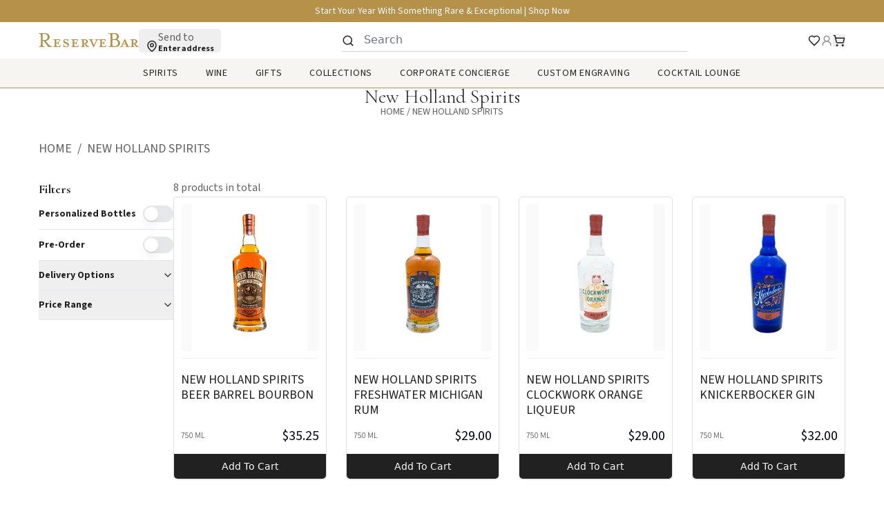

--- FILE ---
content_type: text/html; charset=utf-8
request_url: https://www.reservebar.com/collections/new-holland-spirits
body_size: 111276
content:
<!DOCTYPE html><html lang="en" data-sentry-component="RootLayout" data-sentry-source-file="layout.tsx"><head><meta charSet="utf-8"/><meta name="viewport" content="width=device-width, initial-scale=1" data-sentry-element="meta" data-sentry-source-file="layout.tsx"/><meta name="viewport" content="width=device-width, initial-scale=1"/><link rel="stylesheet" href="/_next/static/css/d1f023bb2b341609.css" data-precedence="next"/><link rel="stylesheet" href="/_next/static/css/1a898ab9df2b649f.css" data-precedence="next"/><link rel="stylesheet" href="/_next/static/css/e5dbc713245c1b5c.css" data-precedence="next"/><link rel="stylesheet" href="/_next/static/css/7c73b044cd927e81.css" data-precedence="next"/><link rel="stylesheet" href="/_next/static/css/7c5615539f2575d3.css" data-precedence="next"/><link rel="preload" as="script" fetchPriority="low" href="/_next/static/chunks/webpack-855f5756da1e0e82.js"/><script src="/_next/static/chunks/b3df1ed5-e6c443493d383a8a.js" async=""></script><script src="/_next/static/chunks/4163-7cdb19a4c29b68e5.js" async=""></script><script src="/_next/static/chunks/main-app-60f5ee8664eead65.js" async=""></script><script src="/_next/static/chunks/12514cef-a70419fda373ab75.js" async=""></script><script src="/_next/static/chunks/8844-4910208fc8e38ce3.js" async=""></script><script src="/_next/static/chunks/7713-79957ef590d50646.js" async=""></script><script src="/_next/static/chunks/app/global-error-e914345ed51d4191.js" async=""></script><script src="/_next/static/chunks/3b6143f6-4829b780c3a05ac6.js" async=""></script><script src="/_next/static/chunks/1b7bc3a5-c3cb949f69babecd.js" async=""></script><script src="/_next/static/chunks/5c421772-b44edcb3495213b3.js" async=""></script><script src="/_next/static/chunks/842892ce-727739a6f96d4d1a.js" async=""></script><script src="/_next/static/chunks/1299ea35-27dfb7cd53ef332c.js" async=""></script><script src="/_next/static/chunks/4893-15a2782007e4c9a2.js" async=""></script><script src="/_next/static/chunks/252-c1486d658af2918d.js" async=""></script><script src="/_next/static/chunks/7448-910c85e19a34474c.js" async=""></script><script src="/_next/static/chunks/2772-d1913859f99de430.js" async=""></script><script src="/_next/static/chunks/5409-63fc176501644e61.js" async=""></script><script src="/_next/static/chunks/app/%5Blocale%5D/collections/%5Bcategory%5D/page-5dcf9cb8425eb8da.js" async=""></script><script src="/_next/static/chunks/7306-3b7f91dc907002eb.js" async=""></script><script src="/_next/static/chunks/4170-28aff45f3497d268.js" async=""></script><script src="/_next/static/chunks/app/layout-4dd2afc1495cd144.js" async=""></script><script src="/_next/static/chunks/app/%5Blocale%5D/layout-5f0e771636636821.js" async=""></script><script src="/_next/static/chunks/app/%5Blocale%5D/error-761bb6a15b31d263.js" async=""></script><link rel="icon" type="image/x-icon" href="https://www.reservebar.com//favicon.ico"/><link rel="icon" type="image/png" sizes="16x16" href="https://www.reservebar.com//favicon-16x16.png"/><link rel="icon" type="image/png" sizes="32x32" href="https://www.reservebar.com//favicon-32x32.png"/><link rel="icon" type="image/png" sizes="96x96" href="https://www.reservebar.com//favicon-96x96.png"/><link rel="apple-touch-icon" sizes="57x57" href="https://www.reservebar.com//apple-icon-57x57.png"/><link rel="apple-touch-icon" sizes="60x60" href="https://www.reservebar.com//apple-icon-60x60.png"/><link rel="apple-touch-icon" sizes="72x72" href="https://www.reservebar.com//apple-icon-72x72.png"/><link rel="apple-touch-icon" sizes="76x76" href="https://www.reservebar.com//apple-icon-76x76.png"/><link rel="apple-touch-icon" sizes="114x114" href="https://www.reservebar.com//apple-icon-114x114.png"/><link rel="apple-touch-icon" sizes="120x120" href="https://www.reservebar.com//apple-icon-120x120.png"/><link rel="apple-touch-icon" sizes="144x144" href="https://www.reservebar.com//apple-icon-144x144.png"/><link rel="apple-touch-icon" sizes="152x152" href="https://www.reservebar.com//apple-icon-152x152.png"/><link rel="apple-touch-icon" sizes="180x180" href="https://www.reservebar.com//apple-icon-180x180.png"/><link rel="apple-touch-icon-precomposed" href="https://www.reservebar.com//apple-icon-precomposed.png"/><link rel="icon" type="image/png" sizes="36x36" href="https://www.reservebar.com//android-icon-36x36.png"/><link rel="icon" type="image/png" sizes="48x48" href="https://www.reservebar.com//android-icon-48x48.png"/><link rel="icon" type="image/png" sizes="72x72" href="https://www.reservebar.com//android-icon-72x72.png"/><link rel="icon" type="image/png" sizes="96x96" href="https://www.reservebar.com//android-icon-96x96.png"/><link rel="icon" type="image/png" sizes="144x144" href="https://www.reservebar.com//android-icon-144x144.png"/><link rel="icon" type="image/png" sizes="192x192" href="https://www.reservebar.com//android-icon-192x192.png"/><meta name="msapplication-TileColor" content="#ffffff" data-sentry-element="meta" data-sentry-source-file="layout.tsx"/><meta name="msapplication-TileImage" content="https://www.reservebar.com//ms-icon-144x144.png" data-sentry-element="meta" data-sentry-source-file="layout.tsx"/><link rel="icon" type="image/png" sizes="70x70" href="https://www.reservebar.com//ms-icon-70x70.png"/><link rel="icon" type="image/png" sizes="150x150" href="https://www.reservebar.com//ms-icon-150x150.png"/><link rel="icon" type="image/png" sizes="310x310" href="https://www.reservebar.com//ms-icon-310x310.png"/><title>Shop The New Holland Spirits Collection | ReserveBar</title><meta name="description" content="Discover the New Holland Spirits collection at ReserveBar, where you can order good alcohol online and get it shipped or delivered fast."/><link rel="manifest" href="/manifest.webmanifest" crossorigin="use-credentials"/><meta name="creator" content="ReserveBar"/><link rel="canonical" href="https://www.reservebar.com/collections/new-holland-spirits"/><meta property="og:title" content="Shop The New Holland Spirits C"/><meta property="og:description" content="Discover the New Holland Spirits collection at ReserveBar, where you can order good alcohol online and get it shipped or delivered fast."/><meta property="og:image" content="https://www.reservebar.com/api/og?title=Shop%20The%20New%20Holland%20Spirits%20Collection"/><meta name="twitter:card" content="summary_large_image"/><meta name="twitter:title" content="Shop The New Holland Spirits C"/><meta name="twitter:description" content="Discover the New Holland Spirits collection at ReserveBar, where you can order good alcohol online and get it shipped or delivered fast."/><meta name="twitter:image" content="https://www.reservebar.com/api/og?title=Shop%20The%20New%20Holland%20Spirits%20Collection"/><meta name="next-size-adjust"/><script src="/_next/static/chunks/polyfills-78c92fac7aa8fdd8.js" noModule=""></script></head><body class="min-h-[100dvh] bg-background font-sans antialiased __variable_02f034 __variable_73f296"><style>#nprogress{pointer-events:none}#nprogress .bar{background:hsl(var(--accent));position:fixed;z-index:100000;top: 0;left:0;width:100%;height:3px}#nprogress .peg{display:block;position:absolute;right:0;width:100px;height:100%;box-shadow:0 0 10px hsl(var(--primary)),0 0 5px hsl(var(--primary));opacity:1;-webkit-transform:rotate(3deg) translate(0px,-4px);-ms-transform:rotate(3deg) translate(0px,-4px);transform:rotate(3deg) translate(0px,-4px)}#nprogress .spinner{display:block;position:fixed;z-index:100000;top: 15px;right:15px}#nprogress .spinner-icon{width:18px;height:18px;box-sizing:border-box;border:2px solid transparent;border-top-color:hsl(var(--accent));border-left-color:hsl(var(--accent));border-radius:50%;-webkit-animation:nprogress-spinner 400ms linear infinite;animation:nprogress-spinner 400ms linear infinite}.nprogress-custom-parent{overflow:hidden;position:relative}.nprogress-custom-parent #nprogress .bar,.nprogress-custom-parent #nprogress .spinner{position:absolute}@-webkit-keyframes nprogress-spinner{0%{-webkit-transform:rotate(0deg)}100%{-webkit-transform:rotate(360deg)}}@keyframes nprogress-spinner{0%{transform:rotate(0deg)}100%{transform:rotate(360deg)}}</style><script>!function(){try{var d=document.documentElement,c=d.classList;c.remove('light','dark');var e=localStorage.getItem('theme');if(e){c.add(e|| '')}else{c.add('light');}if(e==='light'||e==='dark'||!e)d.style.colorScheme=e||'light'}catch(t){}}();</script><header class=" sticky top-0 z-50 bg-surface print:hidden" data-sentry-component="Header" data-sentry-source-file="Header.tsx"><div class="text-foreground-white flex h-8 content-center justify-evenly bg-secondary text-center align-middle" data-sentry-component="TopBanner" data-sentry-source-file="TopBanner.tsx"><div class="relative flex items-center justify-center" role="region" aria-roledescription="carousel" data-sentry-element="Carousel" data-sentry-source-file="TopBanner.tsx"><div class="overflow-hidden"><div class="flex -ml-4 max-w-[310px] sm:max-w-md lg:max-w-lg" data-sentry-element="CarouselContent" data-sentry-source-file="TopBanner.tsx"><div role="group" aria-roledescription="slide" class="min-w-0 shrink-0 grow-0 basis-full pl-4"><a href="/collections/luxury-collection"><p class="font-sourceSans3 subpixel-antialiased text-foreground-alternative cursor-pointer text-[10px] capitalize sm:text-[12px] lg:text-[14px]" data-sentry-element="Component" data-sentry-component="Typography" data-sentry-source-file="Typography.tsx">Start Your Year With Something Rare &amp; Exceptional  |  Shop Now</p></a></div></div></div></div></div><section class="container z-50 hidden h-[53px] w-full flex-row items-center justify-between py-2.5 lg:flex" data-sentry-component="Header" data-sentry-source-file="Header.tsx"><div class="flex flex-none items-center justify-start gap-2 lg:gap-5"><a data-sentry-element="Link" data-sentry-source-file="Header.tsx" href="/"><img alt="ReserveBar" data-sentry-element="Image" data-sentry-source-file="Header.tsx" loading="lazy" width="145" height="20" decoding="async" data-nimg="1" class="hover:cursor-pointer" style="color:transparent" src="/logo.svg"/></a><button class="flex items-center justify-start gap-0.5 rounded-[5px] lg:items-end lg:gap-[5px] lg:px-2.5" type="button" aria-haspopup="dialog" aria-expanded="false" aria-controls="radix-:Rckcv3kq:" data-state="closed" data-sentry-element="PopoverTrigger" data-sentry-source-file="Popover.tsx"><div class="flex items-end justify-start"><svg xmlns="http://www.w3.org/2000/svg" width="18" height="18" viewBox="0 0 24 24" fill="none" stroke="currentColor" stroke-width="2" stroke-linecap="round" stroke-linejoin="round" class="lucide lucide-map-pin  justify-end align-bottom"><path d="M20 10c0 6-8 12-8 12s-8-6-8-12a8 8 0 0 1 16 0Z"></path><circle cx="12" cy="10" r="3"></circle></svg></div><div class="inline-flex flex-col items-start justify-center"><p class="font-sourceSans3 subpixel-antialiased text-[8px] font-normal leading-tight text-foreground-medium sm:text-[14px] lg:text-base" data-sentry-element="Component" data-sentry-component="Typography" data-sentry-source-file="Typography.tsx">Send to</p><p class="font-sourceSans3 subpixel-antialiased max-w-12 truncate text-[8px] font-bold leading-8 text-foreground sm:max-w-40 sm:text-xs md:max-w-44 md:leading-8 lg:max-w-48 lg:text-xs lg:leading-[10px]" data-sentry-element="Component" data-sentry-component="Typography" data-sentry-source-file="Typography.tsx">Enter address</p></div></button></div><div class="flex w-full shrink items-start justify-start gap-3.5 lg:max-w-[400px] xl:max-w-[500px]"><div class="w-full"><div class="relative w-full"><div class="absolute left-0 top-1/2 flex -translate-y-1/2 items-center justify-center text-gray-400"><svg xmlns="http://www.w3.org/2000/svg" width="18" height="18" viewBox="0 0 24 24" fill="none" stroke="currentColor" stroke-width="2" stroke-linecap="round" stroke-linejoin="round" class="lucide lucide-search stroke-primary"><circle cx="11" cy="11" r="8"></circle><path d="m21 21-4.3-4.3"></path></svg></div><input class="w-full border-0 border-b border-gray-300 bg-transparent text-gray-700 [-moz-appearance:none] [-webkit-appearance:none] [appearance:none] focus:border-gray-500 focus:outline-none focus:ring-0 px-8 py-1 text-base" type="text" placeholder="Search" value=""/></div><div class="absolute left-1/2 top-full z-50 h-fit min-h-[276px] w-full -translate-x-1/2 rounded-b-[5px] border-t border-secondary bg-surface p-5 pt-[10px] shadow-md transition-all duration-300 ease-in-out pointer-events-none -translate-y-2 opacity-0"><div class="flex items-center justify-center"><div class="w-full max-w-[900px]" data-sentry-component="SearchPanel" data-sentry-source-file="Panel.tsx"><div class="flex flex-row gap-5"><section class="flex w-full flex-col gap-2.5 sm:max-w-[300px] lg:max-w-[350px]" data-sentry-component="PopularSearches" data-sentry-source-file="PopularSearch.tsx"><p class="lg:text-sm lg:leading-22 font-sourceSans3 subpixel-antialiased text-sm font-normal uppercase tracking-wider text-foreground-medium" data-sentry-element="Component" data-sentry-component="Typography" data-sentry-source-file="Typography.tsx">Popular searches</p><div class="flex flex-col gap-2.5"><button class="flex flex-row items-center gap-2 text-center"><svg xmlns="http://www.w3.org/2000/svg" width="18" height="18" viewBox="0 0 24 24" fill="none" stroke="currentColor" stroke-width="2" stroke-linecap="round" stroke-linejoin="round" class="lucide lucide-search"><circle cx="11" cy="11" r="8"></circle><path d="m21 21-4.3-4.3"></path></svg><div class="grid size-full place-items-center"><svg xmlns="http://www.w3.org/2000/svg" width="24" height="24" viewBox="0 0 24 24" fill="none" stroke="currentColor" stroke-width="2" stroke-linecap="round" stroke-linejoin="round" class="lucide lucide-loader-circle animate-spin stroke-secondary"><path d="M21 12a9 9 0 1 1-6.219-8.56"></path></svg></div></button><button class="flex flex-row items-center gap-2 text-center"><svg xmlns="http://www.w3.org/2000/svg" width="18" height="18" viewBox="0 0 24 24" fill="none" stroke="currentColor" stroke-width="2" stroke-linecap="round" stroke-linejoin="round" class="lucide lucide-search"><circle cx="11" cy="11" r="8"></circle><path d="m21 21-4.3-4.3"></path></svg><div class="grid size-full place-items-center"><svg xmlns="http://www.w3.org/2000/svg" width="24" height="24" viewBox="0 0 24 24" fill="none" stroke="currentColor" stroke-width="2" stroke-linecap="round" stroke-linejoin="round" class="lucide lucide-loader-circle animate-spin stroke-secondary"><path d="M21 12a9 9 0 1 1-6.219-8.56"></path></svg></div></button><button class="flex flex-row items-center gap-2 text-center"><svg xmlns="http://www.w3.org/2000/svg" width="18" height="18" viewBox="0 0 24 24" fill="none" stroke="currentColor" stroke-width="2" stroke-linecap="round" stroke-linejoin="round" class="lucide lucide-search"><circle cx="11" cy="11" r="8"></circle><path d="m21 21-4.3-4.3"></path></svg><div class="grid size-full place-items-center"><svg xmlns="http://www.w3.org/2000/svg" width="24" height="24" viewBox="0 0 24 24" fill="none" stroke="currentColor" stroke-width="2" stroke-linecap="round" stroke-linejoin="round" class="lucide lucide-loader-circle animate-spin stroke-secondary"><path d="M21 12a9 9 0 1 1-6.219-8.56"></path></svg></div></button><button class="flex flex-row items-center gap-2 text-center"><svg xmlns="http://www.w3.org/2000/svg" width="18" height="18" viewBox="0 0 24 24" fill="none" stroke="currentColor" stroke-width="2" stroke-linecap="round" stroke-linejoin="round" class="lucide lucide-search"><circle cx="11" cy="11" r="8"></circle><path d="m21 21-4.3-4.3"></path></svg><div class="grid size-full place-items-center"><svg xmlns="http://www.w3.org/2000/svg" width="24" height="24" viewBox="0 0 24 24" fill="none" stroke="currentColor" stroke-width="2" stroke-linecap="round" stroke-linejoin="round" class="lucide lucide-loader-circle animate-spin stroke-secondary"><path d="M21 12a9 9 0 1 1-6.219-8.56"></path></svg></div></button></div></section><section class="flex w-full flex-col gap-2.5"><div class="flex w-full flex-row items-center justify-between"><p class="lg:text-sm lg:leading-22 font-sourceSans3 subpixel-antialiased text-sm font-normal uppercase tracking-wider text-[#616161]" data-sentry-element="Component" data-sentry-component="Typography" data-sentry-source-file="Typography.tsx">Best Seller</p></div><div class="h-[150px] w-full sm:h-[224px]"><div class="grid size-full place-items-center"><svg xmlns="http://www.w3.org/2000/svg" width="24" height="24" viewBox="0 0 24 24" fill="none" stroke="currentColor" stroke-width="2" stroke-linecap="round" stroke-linejoin="round" class="lucide lucide-loader-circle animate-spin stroke-secondary"><path d="M21 12a9 9 0 1 1-6.219-8.56"></path></svg></div></div></section></div></div></div></div></div></div><div class="flex h-[18px] flex-none items-center justify-end gap-5"><div class="hidden lg:block"><a class="flex items-center" data-sentry-element="Link" data-sentry-component="Favorite" data-sentry-source-file="Favorite.tsx" href="/login"><svg xmlns="http://www.w3.org/2000/svg" width="18" height="18" viewBox="0 0 24 24" fill="none" stroke="currentColor" stroke-width="2" stroke-linecap="round" stroke-linejoin="round" class="lucide lucide-heart" data-sentry-element="Heart" data-sentry-source-file="Favorite.tsx"><path d="M19 14c1.49-1.46 3-3.21 3-5.5A5.5 5.5 0 0 0 16.5 3c-1.76 0-3 .5-4.5 2-1.5-1.5-2.74-2-4.5-2A5.5 5.5 0 0 0 2 8.5c0 2.3 1.5 4.05 3 5.5l7 7Z"></path></svg></a></div><div class="hidden lg:block"><a class="flex items-center pointer-events-none opacity-50" aria-disabled="false" data-sentry-element="Link" data-sentry-component="Profile" data-sentry-source-file="Panel.tsx" href="/login"><svg xmlns="http://www.w3.org/2000/svg" width="24" height="24" viewBox="0 0 24 24" fill="none" stroke="currentColor" stroke-width="2" stroke-linecap="round" stroke-linejoin="round" class="lucide lucide-user-round size-[18px] shrink-0 stroke-foreground hover:stroke-secondary" aria-hidden="true"><circle cx="12" cy="8" r="5"></circle><path d="M20 21a8 8 0 0 0-16 0"></path></svg></a></div><div class="flex"><button type="button" aria-haspopup="dialog" aria-expanded="false" aria-controls="radix-:Rfkcv3kq:" data-state="closed" class="relative" data-sentry-element="SheetTrigger" data-sentry-source-file="CartSheet.tsx"><svg xmlns="http://www.w3.org/2000/svg" width="24" height="24" viewBox="0 0 24 24" fill="none" stroke="currentColor" stroke-width="2" stroke-linecap="round" stroke-linejoin="round" class="lucide lucide-shopping-cart size-[18px] shrink-0 text-foreground group-hover:text-foreground/50" aria-hidden="true" data-sentry-element="ShoppingCart" data-sentry-source-file="CartSheet.tsx"><circle cx="8" cy="21" r="1"></circle><circle cx="19" cy="21" r="1"></circle><path d="M2.05 2.05h2l2.66 12.42a2 2 0 0 0 2 1.58h9.78a2 2 0 0 0 1.95-1.57l1.65-7.43H5.12"></path></svg></button></div></div></section><span hidden="" style="position:fixed;top:1px;left:1px;width:1px;height:0;padding:0;margin:-1px;overflow:hidden;clip:rect(0, 0, 0, 0);white-space:nowrap;border-width:0;display:none"></span><section class="relative z-50 flex h-[46px] w-full flex-row items-center justify-between border-b border-secondary p-2.5 sm:px-[30px] lg:hidden"><div class="flex flex-row gap-1"><button type="button" class="relative rounded-md bg-white p-1 text-primary transition-all duration-300 md:p-2"><span class="absolute -inset-0.5"></span><span class="sr-only">Open menu</span><div class="transition-transform duration-300 rotate-0"><svg xmlns="http://www.w3.org/2000/svg" width="24" height="24" viewBox="0 0 24 24" fill="none" stroke="currentColor" stroke-width="2" stroke-linecap="round" stroke-linejoin="round" class="lucide lucide-menu size-6" aria-hidden="true"><line x1="4" x2="20" y1="12" y2="12"></line><line x1="4" x2="20" y1="6" y2="6"></line><line x1="4" x2="20" y1="18" y2="18"></line></svg></div></button><button class="flex items-center justify-start gap-0.5 rounded-[5px] lg:items-end lg:gap-[5px] lg:px-2.5" type="button" aria-haspopup="dialog" aria-expanded="false" aria-controls="radix-:R1j6cv3kq:" data-state="closed" data-sentry-element="PopoverTrigger" data-sentry-source-file="Popover.tsx"><div class="flex items-end justify-start"><svg xmlns="http://www.w3.org/2000/svg" width="18" height="18" viewBox="0 0 24 24" fill="none" stroke="currentColor" stroke-width="2" stroke-linecap="round" stroke-linejoin="round" class="lucide lucide-map-pin  justify-end align-bottom"><path d="M20 10c0 6-8 12-8 12s-8-6-8-12a8 8 0 0 1 16 0Z"></path><circle cx="12" cy="10" r="3"></circle></svg></div><div class="inline-flex flex-col items-start justify-center"><p class="font-sourceSans3 subpixel-antialiased text-[8px] font-normal leading-tight text-foreground-medium sm:text-[14px] lg:text-base" data-sentry-element="Component" data-sentry-component="Typography" data-sentry-source-file="Typography.tsx">Send to</p><p class="font-sourceSans3 subpixel-antialiased max-w-12 truncate text-[8px] font-bold leading-8 text-foreground sm:max-w-40 sm:text-xs md:max-w-44 md:leading-8 lg:max-w-48 lg:text-xs lg:leading-[10px]" data-sentry-element="Component" data-sentry-component="Typography" data-sentry-source-file="Typography.tsx">Enter address</p></div></button></div><div class="flex items-center"><a data-sentry-element="Link" data-sentry-source-file="MobileHeader.tsx" href="/"><img alt="ReserveBar" data-sentry-element="Image" data-sentry-source-file="MobileHeader.tsx" loading="lazy" width="116" height="16" decoding="async" data-nimg="1" class="hover:cursor-pointer" style="color:transparent" src="/logo.svg"/></a></div><div class="flex h-[18px] items-center justify-end gap-2 pr-3"><svg xmlns="http://www.w3.org/2000/svg" width="18" height="18" viewBox="0 0 24 24" fill="none" stroke="currentColor" stroke-width="2" stroke-linecap="round" stroke-linejoin="round" class="lucide lucide-search" data-sentry-element="Search" data-sentry-source-file="MobileSearch.tsx" type="button" aria-haspopup="dialog" aria-expanded="false" aria-controls="radix-:Rf6cv3kq:" data-state="closed"><circle cx="11" cy="11" r="8"></circle><path d="m21 21-4.3-4.3"></path></svg><div class="flex"><button class="relative"><svg xmlns="http://www.w3.org/2000/svg" width="24" height="24" viewBox="0 0 24 24" fill="none" stroke="currentColor" stroke-width="2" stroke-linecap="round" stroke-linejoin="round" class="lucide lucide-shopping-cart size-[18px] shrink-0 text-foreground group-hover:text-foreground/50" aria-hidden="true" data-sentry-element="ShoppingCart" data-sentry-source-file="MobileHeader.tsx"><circle cx="8" cy="21" r="1"></circle><circle cx="19" cy="21" r="1"></circle><path d="M2.05 2.05h2l2.66 12.42a2 2 0 0 0 2 1.58h9.78a2 2 0 0 0 1.95-1.57l1.65-7.43H5.12"></path></svg></button></div></div></section><nav class="hidden h-[43px] flex-col items-start justify-start border-b border-secondary bg-cream px-10 lg:flex" data-sentry-component="Menu" data-sentry-source-file="Menu.tsx"><div class="flex h-full items-center justify-center self-stretch"><ul class="z-10 hidden lg:relative lg:flex lg:h-full lg:flex-row lg:items-center lg:justify-center" data-sentry-component="WebNavigation" data-sentry-source-file="Navigation.tsx"><li class="flex h-full cursor-default items-center px-5 first:pr-5 last:pl-5"><p class="lg:text-sm lg:leading-22 font-sourceSans3 subpixel-antialiased text-foreground cursor-default text-sm font-normal uppercase tracking-wider" data-sentry-element="Component" data-sentry-component="Typography" data-sentry-source-file="Typography.tsx">Spirits</p><div class="hidden group-hover:block "><div class="pointer-events-none fixed inset-0 top-32 z-50 bg-primary/20"></div><div class=" absolute left-1/2 top-[42px] z-50 h-[260px] w-screen  -translate-x-1/2 rounded-b-[5px] border-t border-champagne bg-cream p-5 pt-[10px] shadow-md"><div class="flex items-center justify-center"><div class="w-full max-w-[900px]" data-sentry-component="NavigationPanel" data-sentry-source-file="Panel.tsx"><div class="grid grid-cols-2 gap-x-5"><div class="grid grid-flow-col grid-cols-2 grid-rows-7 gap-x-5"><div class=" border-b border-champagne-light px-[10px] py-2 last:border-none [&amp;:nth-child(7)]:border-none"><a href="/collections/spirits"><p class="font-sourceSans3 subpixel-antialiased text-foreground cursor-pointer text-sm font-semibold capitalize tracking-normal lg:text-xs" data-sentry-element="Component" data-sentry-component="Typography" data-sentry-source-file="Typography.tsx">All Spirits</p></a></div><div class=" border-b border-champagne-light px-[10px] py-2 last:border-none [&amp;:nth-child(7)]:border-none"><a href="/collections/topflight-series"><p class="font-sourceSans3 subpixel-antialiased text-foreground cursor-pointer text-sm font-semibold capitalize tracking-normal lg:text-xs" data-sentry-element="Component" data-sentry-component="Typography" data-sentry-source-file="Typography.tsx">Single Barrels</p></a></div><div class=" border-b border-champagne-light px-[10px] py-2 last:border-none [&amp;:nth-child(7)]:border-none"><button class="flex w-full flex-row justify-between"><p class="font-sourceSans3 subpixel-antialiased text-foreground cursor-pointer text-sm font-semibold capitalize tracking-normal lg:text-xs" data-sentry-element="Component" data-sentry-component="Typography" data-sentry-source-file="Typography.tsx">Bourbon &amp; Whiskey</p><svg xmlns="http://www.w3.org/2000/svg" width="24" height="24" viewBox="0 0 24 24" fill="none" stroke="currentColor" stroke-width="2" stroke-linecap="round" stroke-linejoin="round" class="lucide lucide-chevron-right size-4 stroke-champagne-high"><path d="m9 18 6-6-6-6"></path></svg></button></div><div class=" border-b border-champagne-light px-[10px] py-2 last:border-none [&amp;:nth-child(7)]:border-none"><button class="flex w-full flex-row justify-between"><p class="font-sourceSans3 subpixel-antialiased text-foreground cursor-pointer text-sm font-semibold capitalize tracking-normal lg:text-xs" data-sentry-element="Component" data-sentry-component="Typography" data-sentry-source-file="Typography.tsx">Scotch</p><svg xmlns="http://www.w3.org/2000/svg" width="24" height="24" viewBox="0 0 24 24" fill="none" stroke="currentColor" stroke-width="2" stroke-linecap="round" stroke-linejoin="round" class="lucide lucide-chevron-right size-4 stroke-champagne-high"><path d="m9 18 6-6-6-6"></path></svg></button></div><div class=" border-b border-champagne-light px-[10px] py-2 last:border-none [&amp;:nth-child(7)]:border-none"><button class="flex w-full flex-row justify-between"><p class="font-sourceSans3 subpixel-antialiased text-foreground cursor-pointer text-sm font-semibold capitalize tracking-normal lg:text-xs" data-sentry-element="Component" data-sentry-component="Typography" data-sentry-source-file="Typography.tsx">Tequila</p><svg xmlns="http://www.w3.org/2000/svg" width="24" height="24" viewBox="0 0 24 24" fill="none" stroke="currentColor" stroke-width="2" stroke-linecap="round" stroke-linejoin="round" class="lucide lucide-chevron-right size-4 stroke-champagne-high"><path d="m9 18 6-6-6-6"></path></svg></button></div><div class=" border-b border-champagne-light px-[10px] py-2 last:border-none [&amp;:nth-child(7)]:border-none"><a href="/collections/mezcal"><p class="font-sourceSans3 subpixel-antialiased text-foreground cursor-pointer text-sm font-semibold capitalize tracking-normal lg:text-xs" data-sentry-element="Component" data-sentry-component="Typography" data-sentry-source-file="Typography.tsx">Mezcal &amp; Agave Spirits</p></a></div><div class=" border-b border-champagne-light px-[10px] py-2 last:border-none [&amp;:nth-child(7)]:border-none"><a href="/collections/cognac"><p class="font-sourceSans3 subpixel-antialiased text-foreground cursor-pointer text-sm font-semibold capitalize tracking-normal lg:text-xs" data-sentry-element="Component" data-sentry-component="Typography" data-sentry-source-file="Typography.tsx">Cognac &amp; Brandy</p></a></div><div class=" border-b border-champagne-light px-[10px] py-2 last:border-none [&amp;:nth-child(7)]:border-none"><a href="/collections/rum"><p class="font-sourceSans3 subpixel-antialiased text-foreground cursor-pointer text-sm font-semibold capitalize tracking-normal lg:text-xs" data-sentry-element="Component" data-sentry-component="Typography" data-sentry-source-file="Typography.tsx">Rum</p></a></div><div class=" border-b border-champagne-light px-[10px] py-2 last:border-none [&amp;:nth-child(7)]:border-none"><a href="/collections/vodka"><p class="font-sourceSans3 subpixel-antialiased text-foreground cursor-pointer text-sm font-semibold capitalize tracking-normal lg:text-xs" data-sentry-element="Component" data-sentry-component="Typography" data-sentry-source-file="Typography.tsx">Vodka</p></a></div><div class=" border-b border-champagne-light px-[10px] py-2 last:border-none [&amp;:nth-child(7)]:border-none"><a href="/collections/gin"><p class="font-sourceSans3 subpixel-antialiased text-foreground cursor-pointer text-sm font-semibold capitalize tracking-normal lg:text-xs" data-sentry-element="Component" data-sentry-component="Typography" data-sentry-source-file="Typography.tsx">Gin</p></a></div><div class=" border-b border-champagne-light px-[10px] py-2 last:border-none [&amp;:nth-child(7)]:border-none"><a href="/collections/liqueur"><p class="font-sourceSans3 subpixel-antialiased text-foreground cursor-pointer text-sm font-semibold capitalize tracking-normal lg:text-xs" data-sentry-element="Component" data-sentry-component="Typography" data-sentry-source-file="Typography.tsx">Liqueur</p></a></div><div class=" border-b border-champagne-light px-[10px] py-2 last:border-none [&amp;:nth-child(7)]:border-none"><a href="/collections/ready-to-drink-cocktails"><p class="font-sourceSans3 subpixel-antialiased text-foreground cursor-pointer text-sm font-semibold capitalize tracking-normal lg:text-xs" data-sentry-element="Component" data-sentry-component="Typography" data-sentry-source-file="Typography.tsx">Ready To Drink Cocktails</p></a></div><div class=" border-b border-champagne-light px-[10px] py-2 last:border-none [&amp;:nth-child(7)]:border-none"><a href="/collections/non-alcoholic"><p class="font-sourceSans3 subpixel-antialiased text-foreground cursor-pointer text-sm font-semibold capitalize tracking-normal lg:text-xs" data-sentry-element="Component" data-sentry-component="Typography" data-sentry-source-file="Typography.tsx">Low &amp; Non-alcoholic</p></a></div></div></div></div></div></div></div></li><li class="flex h-full cursor-default items-center px-5 first:pr-5 last:pl-5"><p class="lg:text-sm lg:leading-22 font-sourceSans3 subpixel-antialiased text-foreground cursor-default text-sm font-normal uppercase tracking-wider" data-sentry-element="Component" data-sentry-component="Typography" data-sentry-source-file="Typography.tsx">Wine</p><div class="hidden group-hover:block "><div class="pointer-events-none fixed inset-0 top-32 z-50 bg-primary/20"></div><div class=" absolute left-1/2 top-[42px] z-50 h-[260px] w-screen  -translate-x-1/2 rounded-b-[5px] border-t border-champagne bg-cream p-5 pt-[10px] shadow-md"><div class="flex items-center justify-center"><div class="w-full max-w-[900px]" data-sentry-component="NavigationPanel" data-sentry-source-file="Panel.tsx"><div class="grid grid-cols-2 gap-x-5"><div class="grid grid-flow-col grid-cols-2 grid-rows-7 gap-x-5"><div class=" border-b border-champagne-light px-[10px] py-2 last:border-none [&amp;:nth-child(7)]:border-none"><a href="/collections/wine"><p class="font-sourceSans3 subpixel-antialiased text-foreground cursor-pointer text-sm font-semibold capitalize tracking-normal lg:text-xs" data-sentry-element="Component" data-sentry-component="Typography" data-sentry-source-file="Typography.tsx">All Wine</p></a></div><div class=" border-b border-champagne-light px-[10px] py-2 last:border-none [&amp;:nth-child(7)]:border-none"><button class="flex w-full flex-row justify-between"><p class="font-sourceSans3 subpixel-antialiased text-foreground cursor-pointer text-sm font-semibold capitalize tracking-normal lg:text-xs" data-sentry-element="Component" data-sentry-component="Typography" data-sentry-source-file="Typography.tsx">Red Wine</p><svg xmlns="http://www.w3.org/2000/svg" width="24" height="24" viewBox="0 0 24 24" fill="none" stroke="currentColor" stroke-width="2" stroke-linecap="round" stroke-linejoin="round" class="lucide lucide-chevron-right size-4 stroke-champagne-high"><path d="m9 18 6-6-6-6"></path></svg></button></div><div class=" border-b border-champagne-light px-[10px] py-2 last:border-none [&amp;:nth-child(7)]:border-none"><button class="flex w-full flex-row justify-between"><p class="font-sourceSans3 subpixel-antialiased text-foreground cursor-pointer text-sm font-semibold capitalize tracking-normal lg:text-xs" data-sentry-element="Component" data-sentry-component="Typography" data-sentry-source-file="Typography.tsx">White Wine</p><svg xmlns="http://www.w3.org/2000/svg" width="24" height="24" viewBox="0 0 24 24" fill="none" stroke="currentColor" stroke-width="2" stroke-linecap="round" stroke-linejoin="round" class="lucide lucide-chevron-right size-4 stroke-champagne-high"><path d="m9 18 6-6-6-6"></path></svg></button></div><div class=" border-b border-champagne-light px-[10px] py-2 last:border-none [&amp;:nth-child(7)]:border-none"><a href="/collections/rose-wine"><p class="font-sourceSans3 subpixel-antialiased text-foreground cursor-pointer text-sm font-semibold capitalize tracking-normal lg:text-xs" data-sentry-element="Component" data-sentry-component="Typography" data-sentry-source-file="Typography.tsx">Rosé</p></a></div><div class=" border-b border-champagne-light px-[10px] py-2 last:border-none [&amp;:nth-child(7)]:border-none"><button class="flex w-full flex-row justify-between"><p class="font-sourceSans3 subpixel-antialiased text-foreground cursor-pointer text-sm font-semibold capitalize tracking-normal lg:text-xs" data-sentry-element="Component" data-sentry-component="Typography" data-sentry-source-file="Typography.tsx">Champagne &amp; Sparkling Wine</p><svg xmlns="http://www.w3.org/2000/svg" width="24" height="24" viewBox="0 0 24 24" fill="none" stroke="currentColor" stroke-width="2" stroke-linecap="round" stroke-linejoin="round" class="lucide lucide-chevron-right size-4 stroke-champagne-high"><path d="m9 18 6-6-6-6"></path></svg></button></div><div class=" border-b border-champagne-light px-[10px] py-2 last:border-none [&amp;:nth-child(7)]:border-none"><a href="/collections/dessert-wine"><p class="font-sourceSans3 subpixel-antialiased text-foreground cursor-pointer text-sm font-semibold capitalize tracking-normal lg:text-xs" data-sentry-element="Component" data-sentry-component="Typography" data-sentry-source-file="Typography.tsx">Dessert Wine</p></a></div><div class=" border-b border-champagne-light px-[10px] py-2 last:border-none [&amp;:nth-child(7)]:border-none"><button class="flex w-full flex-row justify-between"><p class="font-sourceSans3 subpixel-antialiased text-foreground cursor-pointer text-sm font-semibold capitalize tracking-normal lg:text-xs" data-sentry-element="Component" data-sentry-component="Typography" data-sentry-source-file="Typography.tsx">Shop By Country</p><svg xmlns="http://www.w3.org/2000/svg" width="24" height="24" viewBox="0 0 24 24" fill="none" stroke="currentColor" stroke-width="2" stroke-linecap="round" stroke-linejoin="round" class="lucide lucide-chevron-right size-4 stroke-champagne-high"><path d="m9 18 6-6-6-6"></path></svg></button></div><div class=" border-b border-champagne-light px-[10px] py-2 last:border-none [&amp;:nth-child(7)]:border-none"><a href="/collections/seasonal-wine-selections"><p class="font-sourceSans3 subpixel-antialiased text-foreground cursor-pointer text-sm font-semibold capitalize tracking-normal lg:text-xs" data-sentry-element="Component" data-sentry-component="Typography" data-sentry-source-file="Typography.tsx">Seasonal Wine Selections</p></a></div><div class=" border-b border-champagne-light px-[10px] py-2 last:border-none [&amp;:nth-child(7)]:border-none"><a href="/collections/non-alcoholic"><p class="font-sourceSans3 subpixel-antialiased text-foreground cursor-pointer text-sm font-semibold capitalize tracking-normal lg:text-xs" data-sentry-element="Component" data-sentry-component="Typography" data-sentry-source-file="Typography.tsx">Low &amp; Non Alcoholic</p></a></div></div></div></div></div></div></div></li><li class="flex h-full cursor-default items-center px-5 first:pr-5 last:pl-5"><p class="lg:text-sm lg:leading-22 font-sourceSans3 subpixel-antialiased text-foreground cursor-default text-sm font-normal uppercase tracking-wider" data-sentry-element="Component" data-sentry-component="Typography" data-sentry-source-file="Typography.tsx">Gifts</p><div class="hidden group-hover:block "><div class="pointer-events-none fixed inset-0 top-32 z-50 bg-primary/20"></div><div class=" absolute left-1/2 top-[42px] z-50 h-[260px] w-screen  -translate-x-1/2 rounded-b-[5px] border-t border-champagne bg-cream p-5 pt-[10px] shadow-md"><div class="flex items-center justify-center"><div class="w-full max-w-[900px]" data-sentry-component="NavigationPanel" data-sentry-source-file="Panel.tsx"><div class="grid grid-cols-2 gap-x-5"><div class="grid grid-flow-col grid-cols-2 grid-rows-7 gap-x-5"><div class=" border-b border-champagne-light px-[10px] py-2 last:border-none [&amp;:nth-child(7)]:border-none"><a href="/collections/cocktail-glassware"><p class="font-sourceSans3 subpixel-antialiased text-foreground cursor-pointer text-sm font-semibold capitalize tracking-normal lg:text-xs" data-sentry-element="Component" data-sentry-component="Typography" data-sentry-source-file="Typography.tsx">Glassware</p></a></div><div class=" border-b border-champagne-light px-[10px] py-2 last:border-none [&amp;:nth-child(7)]:border-none"><a href="/collections/barware-accessories"><p class="font-sourceSans3 subpixel-antialiased text-foreground cursor-pointer text-sm font-semibold capitalize tracking-normal lg:text-xs" data-sentry-element="Component" data-sentry-component="Typography" data-sentry-source-file="Typography.tsx">Barware &amp; Gifts</p></a></div><div class=" border-b border-champagne-light px-[10px] py-2 last:border-none [&amp;:nth-child(7)]:border-none"><a href="/collections/candy-spirits"><p class="font-sourceSans3 subpixel-antialiased text-foreground cursor-pointer text-sm font-semibold capitalize tracking-normal lg:text-xs" data-sentry-element="Component" data-sentry-component="Typography" data-sentry-source-file="Typography.tsx">Candy</p></a></div><div class=" border-b border-champagne-light px-[10px] py-2 last:border-none [&amp;:nth-child(7)]:border-none"><a href="/collections/top-50-gift-guide"><p class="font-sourceSans3 subpixel-antialiased text-foreground cursor-pointer text-sm font-semibold capitalize tracking-normal lg:text-xs" data-sentry-element="Component" data-sentry-component="Typography" data-sentry-source-file="Typography.tsx">Top 50 Gifts</p></a></div><div class=" border-b border-champagne-light px-[10px] py-2 last:border-none [&amp;:nth-child(7)]:border-none"><a href="/collections/custom-engraved-gifts"><p class="font-sourceSans3 subpixel-antialiased text-foreground cursor-pointer text-sm font-semibold capitalize tracking-normal lg:text-xs" data-sentry-element="Component" data-sentry-component="Typography" data-sentry-source-file="Typography.tsx">Engraving</p></a></div><div class=" border-b border-champagne-light px-[10px] py-2 last:border-none [&amp;:nth-child(7)]:border-none"><a href="/collections/corporate-gifting"><p class="font-sourceSans3 subpixel-antialiased text-foreground cursor-pointer text-sm font-semibold capitalize tracking-normal lg:text-xs" data-sentry-element="Component" data-sentry-component="Typography" data-sentry-source-file="Typography.tsx">Corporate Gifting</p></a></div></div></div></div></div></div></div></li><li class="flex h-full cursor-default items-center px-5 first:pr-5 last:pl-5"><p class="lg:text-sm lg:leading-22 font-sourceSans3 subpixel-antialiased text-foreground cursor-default text-sm font-normal uppercase tracking-wider" data-sentry-element="Component" data-sentry-component="Typography" data-sentry-source-file="Typography.tsx">Collections</p><div class="hidden group-hover:block "><div class="pointer-events-none fixed inset-0 top-32 z-50 bg-primary/20"></div><div class=" absolute left-1/2 top-[42px] z-50 h-[260px] w-screen  -translate-x-1/2 rounded-b-[5px] border-t border-champagne bg-cream p-5 pt-[10px] shadow-md"><div class="flex items-center justify-center"><div class="w-full max-w-[900px]" data-sentry-component="NavigationPanel" data-sentry-source-file="Panel.tsx"><div class="grid grid-cols-2 gap-x-5"><div class="grid grid-flow-col grid-cols-2 grid-rows-7 gap-x-5"><div class=" border-b border-champagne-light px-[10px] py-2 last:border-none [&amp;:nth-child(7)]:border-none"><a href="/collections/limited-editions"><p class="font-sourceSans3 subpixel-antialiased text-foreground cursor-pointer text-sm font-semibold capitalize tracking-normal lg:text-xs" data-sentry-element="Component" data-sentry-component="Typography" data-sentry-source-file="Typography.tsx">Limited Editions</p></a></div><div class=" border-b border-champagne-light px-[10px] py-2 last:border-none [&amp;:nth-child(7)]:border-none"><a href="/collections/luxury-collection"><p class="font-sourceSans3 subpixel-antialiased text-foreground cursor-pointer text-sm font-semibold capitalize tracking-normal lg:text-xs" data-sentry-element="Component" data-sentry-component="Typography" data-sentry-source-file="Typography.tsx">Rare &amp; Exceptional</p></a></div><div class=" border-b border-champagne-light px-[10px] py-2 last:border-none [&amp;:nth-child(7)]:border-none"><a href="/collections/celebrity-spirits"><p class="font-sourceSans3 subpixel-antialiased text-foreground cursor-pointer text-sm font-semibold capitalize tracking-normal lg:text-xs" data-sentry-element="Component" data-sentry-component="Typography" data-sentry-source-file="Typography.tsx">Celebrity Spirits</p></a></div><div class=" border-b border-champagne-light px-[10px] py-2 last:border-none [&amp;:nth-child(7)]:border-none"><a href="/collections/topflight-series"><p class="font-sourceSans3 subpixel-antialiased text-foreground cursor-pointer text-sm font-semibold capitalize tracking-normal lg:text-xs" data-sentry-element="Component" data-sentry-component="Typography" data-sentry-source-file="Typography.tsx">Single Barrel Exclusives</p></a></div><div class=" border-b border-champagne-light px-[10px] py-2 last:border-none [&amp;:nth-child(7)]:border-none"><a href="/collections/custom-engraved-gifts"><p class="font-sourceSans3 subpixel-antialiased text-foreground cursor-pointer text-sm font-semibold capitalize tracking-normal lg:text-xs" data-sentry-element="Component" data-sentry-component="Typography" data-sentry-source-file="Typography.tsx">Engravable Bottles</p></a></div><div class=" border-b border-champagne-light px-[10px] py-2 last:border-none [&amp;:nth-child(7)]:border-none"><a href="/collections/spirited-change"><p class="font-sourceSans3 subpixel-antialiased text-foreground cursor-pointer text-sm font-semibold capitalize tracking-normal lg:text-xs" data-sentry-element="Component" data-sentry-component="Typography" data-sentry-source-file="Typography.tsx">Spirited Change</p></a></div><div class=" border-b border-champagne-light px-[10px] py-2 last:border-none [&amp;:nth-child(7)]:border-none"><a href="/collections/reservebar-picks"><p class="font-sourceSans3 subpixel-antialiased text-foreground cursor-pointer text-sm font-semibold capitalize tracking-normal lg:text-xs" data-sentry-element="Component" data-sentry-component="Typography" data-sentry-source-file="Typography.tsx">ReserveBar Picks</p></a></div><div class=" border-b border-champagne-light px-[10px] py-2 last:border-none [&amp;:nth-child(7)]:border-none"><a href="/collections/sustainable-brands"><p class="font-sourceSans3 subpixel-antialiased text-foreground cursor-pointer text-sm font-semibold capitalize tracking-normal lg:text-xs" data-sentry-element="Component" data-sentry-component="Typography" data-sentry-source-file="Typography.tsx">Shop Sustainable</p></a></div></div></div></div></div></div></div></li><li class="flex h-full cursor-default items-center px-5 first:pr-5 last:pl-5"><a href="/collections/corporate-gifting"><p class="lg:text-sm lg:leading-22 font-sourceSans3 subpixel-antialiased text-foreground cursor-pointer text-sm font-normal uppercase tracking-wider" data-sentry-element="Component" data-sentry-component="Typography" data-sentry-source-file="Typography.tsx">Corporate Concierge</p></a></li><li class="flex h-full cursor-default items-center px-5 first:pr-5 last:pl-5"><a href="/collections/custom-engraved-gifts"><p class="lg:text-sm lg:leading-22 font-sourceSans3 subpixel-antialiased text-foreground cursor-pointer text-sm font-normal uppercase tracking-wider" data-sentry-element="Component" data-sentry-component="Typography" data-sentry-source-file="Typography.tsx">Custom Engraving</p></a></li><li class="flex h-full cursor-default items-center px-5 first:pr-5 last:pl-5"><p class="lg:text-sm lg:leading-22 font-sourceSans3 subpixel-antialiased text-foreground cursor-default text-sm font-normal uppercase tracking-wider" data-sentry-element="Component" data-sentry-component="Typography" data-sentry-source-file="Typography.tsx">Cocktail Lounge</p><div class="hidden group-hover:block "><div class="pointer-events-none fixed inset-0 top-32 z-50 bg-primary/20"></div><div class=" absolute left-1/2 top-[42px] z-50 h-[260px] w-screen  -translate-x-1/2 rounded-b-[5px] border-t border-champagne bg-cream p-5 pt-[10px] shadow-md"><div class="flex items-center justify-center"><div class="w-full max-w-[900px]" data-sentry-component="NavigationPanel" data-sentry-source-file="Panel.tsx"><div class="grid grid-cols-2 gap-x-5"><div class="grid grid-flow-col grid-cols-2 grid-rows-7 gap-x-5"><div class=" border-b border-champagne-light px-[10px] py-2 last:border-none [&amp;:nth-child(7)]:border-none"><a href="/cocktail-lounge"><p class="font-sourceSans3 subpixel-antialiased text-foreground cursor-pointer text-sm font-semibold capitalize tracking-normal lg:text-xs" data-sentry-element="Component" data-sentry-component="Typography" data-sentry-source-file="Typography.tsx">Cocktail Lounge Editorial Releases</p></a></div><div class=" border-b border-champagne-light px-[10px] py-2 last:border-none [&amp;:nth-child(7)]:border-none"><a href="/blogs/all-cocktail-recipes"><p class="font-sourceSans3 subpixel-antialiased text-foreground cursor-pointer text-sm font-semibold capitalize tracking-normal lg:text-xs" data-sentry-element="Component" data-sentry-component="Typography" data-sentry-source-file="Typography.tsx">All Cocktail Recipes</p></a></div><div class=" border-b border-champagne-light px-[10px] py-2 last:border-none [&amp;:nth-child(7)]:border-none"><button class="flex w-full flex-row justify-between"><p class="font-sourceSans3 subpixel-antialiased text-foreground cursor-pointer text-sm font-semibold capitalize tracking-normal lg:text-xs" data-sentry-element="Component" data-sentry-component="Typography" data-sentry-source-file="Typography.tsx">Classic Cocktails</p><svg xmlns="http://www.w3.org/2000/svg" width="24" height="24" viewBox="0 0 24 24" fill="none" stroke="currentColor" stroke-width="2" stroke-linecap="round" stroke-linejoin="round" class="lucide lucide-chevron-right size-4 stroke-champagne-high"><path d="m9 18 6-6-6-6"></path></svg></button></div><div class=" border-b border-champagne-light px-[10px] py-2 last:border-none [&amp;:nth-child(7)]:border-none"><button class="flex w-full flex-row justify-between"><p class="font-sourceSans3 subpixel-antialiased text-foreground cursor-pointer text-sm font-semibold capitalize tracking-normal lg:text-xs" data-sentry-element="Component" data-sentry-component="Typography" data-sentry-source-file="Typography.tsx">Cocktails By Spirit</p><svg xmlns="http://www.w3.org/2000/svg" width="24" height="24" viewBox="0 0 24 24" fill="none" stroke="currentColor" stroke-width="2" stroke-linecap="round" stroke-linejoin="round" class="lucide lucide-chevron-right size-4 stroke-champagne-high"><path d="m9 18 6-6-6-6"></path></svg></button></div></div></div></div></div></div></div></li></ul></div></nav></header><main><div class="flex size-full flex-col items-start justify-start subpixel-antialiased bg-white" data-testid="collections-category" data-sentry-component="Page" data-sentry-source-file="page.tsx"><h2 class="text-[10px] leading-4 font-sourceSans3 subpixel-antialiased items-center overflow-hidden text-ellipsis whitespace-nowrap uppercase md:text-lg md:font-normal lg:text-lg lg:font-normal my-2.5 flex w-full justify-center text-center text-foreground md:mt-0 md:hidden" data-sentry-element="Component" data-sentry-component="Typography" data-sentry-source-file="Typography.tsx"><span class="min-w-0 flex-shrink truncate" tabindex="0" role="button"><span class="min-w-0 flex-shrink cursor-pointer truncate hover:underline">HOME</span><span class="mx-2">/</span></span><span class="min-w-0 flex-shrink truncate" tabindex="0" role="button"><span class="min-w-0 flex-shrink cursor-pointer truncate hover:underline">new holland spirits</span></span></h2><!--$--><section class="flex w-full flex-col items-center gap-5" data-sentry-component="Title" data-sentry-source-file="Title.tsx"><h1 class="md:text-[28px] lg:text-26 lg:leading-6 subpixel-antialiased font-cormorant text-[24px] font-light leading-[24px]" data-sentry-element="Component" data-sentry-component="Typography" data-sentry-source-file="Typography.tsx">New Holland Spirits</h1><h2 class="subpixel-antialiased items-center text-sm uppercase font-sourceSans3 text-foreground-medium" data-sentry-element="Component" data-sentry-component="Typography" data-sentry-source-file="Typography.tsx"><span><a href="/">Home</a> / </span><span>New Holland Spirits</span></h2><script type="application/ld+json">{"@context":"http://schema.org","@type":"BreadcrumbList","itemListElement":[{"@type":"ListItem","position":1,"name":"Home","item":"https://www.reservebar.com/"},{"@type":"ListItem","position":2,"name":"New Holland Spirits","item":"https://www.reservebar.com/new-holland-spirits"}]}</script></section><!--/$--><div class="container w-full p-4 lg:py-6"><h2 class="font-sourceSans3 subpixel-antialiased text-foreground-medium overflow-hidden text-ellipsis whitespace-nowrap uppercase md:text-lg md:font-normal lg:text-lg lg:font-normal hidden h-10 w-full items-center text-sm md:flex" data-sentry-element="Component" data-sentry-component="Typography" data-sentry-source-file="Typography.tsx"><span class="min-w-0 flex-shrink truncate" tabindex="0" role="button"><span class="min-w-0 flex-shrink cursor-pointer truncate hover:underline">HOME</span><span class="mx-2">/</span></span><span class="min-w-0 flex-shrink truncate" tabindex="0" role="button"><span class="min-w-0 flex-shrink cursor-pointer truncate hover:underline">new holland spirits</span></span></h2></div><div id="catalog" class="w-full bg-white px-4 md:container md:bg-transparent"><div class="flex flex-col gap-7 md:flex-row" data-testid="catalog" data-sentry-component="ServerSideCatalog" data-sentry-source-file="ServerSideCatalog.tsx"><div class="hidden w-1/6 flex-col gap-3 lg:flex"><div class="w-full" data-sentry-component="Filters" data-sentry-source-file="Filters.tsx"><div class="sticky top-20"><div class="flex flex-col items-start gap-2"><h3 class="font-bold text-lg leading-6 font-cormorant lg:text-26 subpixel-antialiased text-foreground md:text-base lg:text-lg" data-sentry-element="Component" data-sentry-component="Typography" data-sentry-source-file="Typography.tsx">Filters</h3><div class="flex-wrap gap-1 hidden md:flex"></div></div><div class="hidden flex-col lg:flex"><div class="flex items-center justify-between border-b py-2.5 transition-all hover:underline [&amp;:active]:!border-b-[var(--filter-color)] [&amp;:hover]:!border-b-[var(--filter-color)]" data-sentry-component="PersonalizedFilter" data-sentry-source-file="PersonalizedFilter.tsx"><label class="peer-disabled:cursor-not-allowed peer-disabled:opacity-70 flex flex-col items-start gap-2 font-sourceSans3 text-sm font-bold capitalize" for="personalized-bottles" data-sentry-element="Label" data-sentry-source-file="PersonalizedFilter.tsx">Personalized Bottles</label><button type="button" role="switch" aria-checked="false" data-state="unchecked" value="on" class="peer inline-flex h-6 w-11 shrink-0 cursor-pointer items-center rounded-full border-2 border-transparent transition-colors focus-visible:outline-none focus-visible:ring-2 focus-visible:ring-ring focus-visible:ring-offset-2 focus-visible:ring-offset-background disabled:cursor-not-allowed disabled:opacity-50 data-[state=checked]:bg-primary data-[state=unchecked]:bg-input" id="personalized-bottles" data-sentry-element="Switch" data-sentry-source-file="PersonalizedFilter.tsx"><span data-state="unchecked" class="pointer-events-none block h-5 w-5 rounded-full bg-background shadow-lg ring-0 transition-transform data-[state=checked]:translate-x-5 data-[state=unchecked]:translate-x-0"></span></button><input type="checkbox" aria-hidden="true" style="transform:translateX(-100%);position:absolute;pointer-events:none;opacity:0;margin:0" tabindex="-1" value="on"/></div><div class="flex items-center justify-between border-b py-2.5 transition-all hover:underline" data-sentry-component="PresaleFilter" data-sentry-source-file="PresaleFilter.tsx"><label class="peer-disabled:cursor-not-allowed peer-disabled:opacity-70 flex flex-col items-start gap-2 font-sourceSans3 text-sm font-bold capitalize text-foreground lg:text-sm lg:leading-22" for="pre-sale" data-sentry-element="Label" data-sentry-source-file="PresaleFilter.tsx">Pre-order</label><button type="button" role="switch" aria-checked="false" data-state="unchecked" value="on" class="peer inline-flex h-6 w-11 shrink-0 cursor-pointer items-center rounded-full border-2 border-transparent transition-colors focus-visible:outline-none focus-visible:ring-2 focus-visible:ring-ring focus-visible:ring-offset-2 focus-visible:ring-offset-background disabled:cursor-not-allowed disabled:opacity-50 data-[state=checked]:bg-primary data-[state=unchecked]:bg-input" id="pre-sale" data-sentry-element="Switch" data-sentry-source-file="PresaleFilter.tsx"><span data-state="unchecked" class="pointer-events-none block h-5 w-5 rounded-full bg-background shadow-lg ring-0 transition-transform data-[state=checked]:translate-x-5 data-[state=unchecked]:translate-x-0"></span></button><input type="checkbox" aria-hidden="true" style="transform:translateX(-100%);position:absolute;pointer-events:none;opacity:0;margin:0" tabindex="-1" value="on"/></div><div class="w-full" data-sentry-element="Accordion" data-sentry-component="DeliveryFilter" data-sentry-source-file="DeliveryFilter.tsx" data-orientation="vertical"><div data-state="closed" data-orientation="vertical" class="border-b relative w-full" data-sentry-element="AccordionItem" data-sentry-source-file="DeliveryFilter.tsx"><h3 data-orientation="vertical" data-state="closed" class="flex"><button type="button" aria-controls="radix-:R2skjttskv3kq:" aria-expanded="false" data-state="closed" data-orientation="vertical" id="radix-:Rskjttskv3kq:" class="group flex flex-1 items-center justify-between font-medium transition-all hover:underline [&amp;[data-state=open]&gt;svg]:rotate-180 py-2.5" data-sentry-element="AccordionTrigger" data-sentry-source-file="DeliveryFilter.tsx" data-radix-collection-item=""><p class="lg:text-sm lg:leading-22 font-sourceSans3 subpixel-antialiased text-foreground flex items-center gap-2 text-sm font-bold capitalize" data-sentry-element="Component" data-sentry-component="Typography" data-sentry-source-file="Typography.tsx">Delivery Options</p><svg xmlns="http://www.w3.org/2000/svg" width="24" height="24" viewBox="0 0 24 24" fill="none" stroke="currentColor" stroke-width="2" stroke-linecap="round" stroke-linejoin="round" class="lucide lucide-chevron-down size-4 shrink-0 transition-transform duration-200 group-data-[state=open]:rotate-180"><path d="m6 9 6 6 6-6"></path></svg></button></h3><div data-state="closed" id="radix-:R2skjttskv3kq:" hidden="" role="region" aria-labelledby="radix-:Rskjttskv3kq:" data-orientation="vertical" class="overflow-hidden text-sm transition-all data-[state=closed]:animate-accordion-up data-[state=open]:animate-accordion-down" style="--radix-accordion-content-height:var(--radix-collapsible-content-height);--radix-accordion-content-width:var(--radix-collapsible-content-width)" data-sentry-element="AccordionContent" data-sentry-source-file="DeliveryFilter.tsx"></div></div></div><div class="w-full" data-sentry-element="Accordion" data-sentry-component="PriceFilter" data-sentry-source-file="PriceFilter.tsx" data-orientation="vertical"><div data-state="closed" data-orientation="vertical" class="border-b relative w-full" data-sentry-element="AccordionItem" data-sentry-source-file="PriceFilter.tsx"><h3 data-orientation="vertical" data-state="closed" class="flex"><button type="button" aria-controls="radix-:R3ckjttskv3kq:" aria-expanded="false" data-state="closed" data-orientation="vertical" id="radix-:R1ckjttskv3kq:" class="group flex flex-1 items-center justify-between font-medium transition-all hover:underline [&amp;[data-state=open]&gt;svg]:rotate-180 py-2.5" data-sentry-element="AccordionTrigger" data-sentry-source-file="PriceFilter.tsx" data-radix-collection-item=""><p class="lg:text-sm lg:leading-22 font-sourceSans3 subpixel-antialiased text-foreground flex items-center gap-2 text-sm font-bold capitalize" data-sentry-element="Component" data-sentry-component="Typography" data-sentry-source-file="Typography.tsx">Price Range</p><svg xmlns="http://www.w3.org/2000/svg" width="24" height="24" viewBox="0 0 24 24" fill="none" stroke="currentColor" stroke-width="2" stroke-linecap="round" stroke-linejoin="round" class="lucide lucide-chevron-down size-4 shrink-0 transition-transform duration-200 group-data-[state=open]:rotate-180"><path d="m6 9 6 6 6-6"></path></svg></button></h3><div data-state="closed" id="radix-:R3ckjttskv3kq:" hidden="" role="region" aria-labelledby="radix-:R1ckjttskv3kq:" data-orientation="vertical" class="overflow-hidden text-sm transition-all data-[state=closed]:animate-accordion-up data-[state=open]:animate-accordion-down" style="--radix-accordion-content-height:var(--radix-collapsible-content-height);--radix-accordion-content-width:var(--radix-collapsible-content-width)" data-sentry-element="AccordionContent" data-sentry-source-file="PriceFilter.tsx"></div></div></div></div></div></div></div><div class="flex w-full flex-col gap-2.5 pb-6 lg:w-5/6 lg:gap-4"><div class="flex items-center justify-between"><div class="flex flex-col"><button class="flex items-center gap-2 lg:hidden"><svg xmlns="http://www.w3.org/2000/svg" width="24" height="24" viewBox="0 0 24 24" fill="none" stroke="currentColor" stroke-width="2" stroke-linecap="round" stroke-linejoin="round" class="lucide lucide-settings2 size-5" data-sentry-element="Settings2" data-sentry-source-file="FilterSheet.tsx"><path d="M20 7h-9"></path><path d="M14 17H5"></path><circle cx="17" cy="17" r="3"></circle><circle cx="7" cy="7" r="3"></circle></svg><p class="text-base leading-25 font-sourceSans3 subpixel-antialiased text-foreground" data-sentry-element="Component" data-sentry-component="Typography" data-sentry-source-file="Typography.tsx">Filter</p></button><p class="text-base leading-25 font-sourceSans3 subpixel-antialiased text-foreground-medium hidden md:block" data-sentry-element="Component" data-sentry-component="Typography" data-sentry-source-file="Typography.tsx">8<!-- --> products in total</p></div></div><div class="hidden flex-row gap-2 md:flex lg:hidden"><div class="flex-wrap gap-1 hidden md:flex lg:hidden"></div></div><div class="h-px w-full bg-champagne md:hidden"></div><div class="grid grid-cols-2 gap-2.5 pt-7 sm:grid-cols-3 md:grid-cols-4 md:gap-5 md:pt-0 lg:grid-cols-4 lg:gap-7"><div class="text-card-foreground shadow-sm group relative w-full bg-white rounded border-[0.5px] border-grey-light" data-testid="product-card" data-sentry-element="Card" data-sentry-component="ServerSideProductCard" data-sentry-source-file="ServerSideProductCard.tsx"><div class="flex flex-col relative space-x-0 space-y-0 p-1.5 pb-0 lg:p-2.5" data-sentry-element="CardHeader" data-sentry-source-file="ServerSideProductCard.tsx"><div class="absolute right-2.5 top-2.5 z-20" data-sentry-component="AddToFavorite" data-sentry-source-file="AddToFavorite.tsx"><button class="inline-flex whitespace-nowrap text-sm font-medium ring-offset-background focus-visible:outline-none focus-visible:ring-2 focus-visible:ring-ring focus-visible:ring-offset-2 disabled:pointer-events-none disabled:opacity-50 py-2 size-6 items-center justify-center rounded-full bg-transparent !p-0 px-3 text-foreground opacity-100 transition-all hover:bg-champagne-light lg:size-[32px] lg:!p-2 lg:opacity-0 lg:group-hover:opacity-100" data-sentry-element="Button" data-sentry-source-file="AddToFavorite.tsx"><svg xmlns="http://www.w3.org/2000/svg" width="24" height="24" viewBox="0 0 24 24" fill="none" stroke="currentColor" stroke-width="2" stroke-linecap="round" stroke-linejoin="round" class="lucide lucide-heart size-4 text-foreground lg:size-5 " data-sentry-element="Heart" data-sentry-source-file="AddToFavorite.tsx"><path d="M19 14c1.49-1.46 3-3.21 3-5.5A5.5 5.5 0 0 0 16.5 3c-1.76 0-3 .5-4.5 2-1.5-1.5-2.74-2-4.5-2A5.5 5.5 0 0 0 2 8.5c0 2.3 1.5 4.05 3 5.5l7 7Z"></path></svg></button></div><a data-sentry-element="Link" data-sentry-source-file="ServerSideProductCard.tsx" href="/products/new-holland-spirits-beer-barrel-bourbon/GROUPING-82984"><div class="w-full rounded bg-white h-36 lg:h-56 pb-1.5 lg:pb-2.5 border-b border-champagne-light mb-1.5 lg:mb-2.5" data-sentry-component="RBImage" data-sentry-source-file="RBImage.tsx"><img alt="NEW HOLLAND SPIRITS BEER BARREL BOURBON" data-sentry-element="Image" data-sentry-source-file="RBImage.tsx" loading="lazy" width="230" height="230" decoding="async" data-nimg="1" class="rounded size-full object-contain" style="color:transparent;background-size:cover;background-position:50% 50%;background-repeat:no-repeat;background-image:url(&quot;[data-uri]&quot;)" srcSet="/_next/image?url=https%3A%2F%2Fassets.liquidcommerce.co%2Fcatalog%2Fimages%2Fnhs_bbbourbon.jpg&amp;w=256&amp;q=75 1x, /_next/image?url=https%3A%2F%2Fassets.liquidcommerce.co%2Fcatalog%2Fimages%2Fnhs_bbbourbon.jpg&amp;w=640&amp;q=75 2x" src="https://assets.liquidcommerce.co/catalog/images/nhs_bbbourbon.jpg"/></div></a></div><div class="p-1.5 lg:p-2.5 pb-1 lg:pt-0" data-sentry-element="CardContent" data-sentry-source-file="ServerSideProductCard.tsx"><a data-sentry-element="Link" data-sentry-source-file="ServerSideProductCard.tsx" href="/products/new-holland-spirits-beer-barrel-bourbon/GROUPING-82984"><div class="mt-0 mb-2.5" data-sentry-component="Title" data-sentry-source-file="ServerSideProductCard.tsx"><h2 class="text-sm leading-18 lg:text-lg lg:leading-22 subpixel-antialiased text-foreground line-clamp-3 h-[54px] overflow-hidden text-ellipsis font-normal group-hover:underline lg:h-[4.15rem] font-sourceSans3 uppercase" data-sentry-element="Component" data-sentry-component="Typography" data-sentry-source-file="Typography.tsx">NEW HOLLAND SPIRITS BEER BARREL BOURBON</h2></div></a><div class="flex h-6 items-center justify-between md:h-8"><span class="text-[10px] leading-14 font-light font-sourceSans3 subpixel-antialiased text-xxs lg:text-xs lg:leading-4" data-sentry-element="Component" data-sentry-component="Typography" data-sentry-source-file="Typography.tsx">750 ML</span><h2 class="text-base leading-25 font-sourceSans3 subpixel-antialiased lg:text-xl" data-sentry-element="Component" data-sentry-component="Typography" data-sentry-source-file="Typography.tsx">$35.25</h2></div></div><a class="inline-flex h-auto w-full items-center justify-center whitespace-nowrap rounded-none rounded-b bg-primary p-1.5 py-2 text-center text-sm font-medium capitalize text-primary-foreground ring-offset-background transition-colors hover:bg-primary/90 focus-visible:outline-none focus-visible:ring-2 focus-visible:ring-ring focus-visible:ring-offset-2 disabled:pointer-events-none disabled:opacity-50 lg:px-5" data-sentry-element="Link" data-sentry-source-file="ServerSideProductCard.tsx" href="/products/new-holland-spirits-beer-barrel-bourbon/GROUPING-82984">Add to cart</a></div><div class="text-card-foreground shadow-sm group relative w-full bg-white rounded border-[0.5px] border-grey-light" data-testid="product-card" data-sentry-element="Card" data-sentry-component="ServerSideProductCard" data-sentry-source-file="ServerSideProductCard.tsx"><div class="flex flex-col relative space-x-0 space-y-0 p-1.5 pb-0 lg:p-2.5" data-sentry-element="CardHeader" data-sentry-source-file="ServerSideProductCard.tsx"><div class="absolute right-2.5 top-2.5 z-20" data-sentry-component="AddToFavorite" data-sentry-source-file="AddToFavorite.tsx"><button class="inline-flex whitespace-nowrap text-sm font-medium ring-offset-background focus-visible:outline-none focus-visible:ring-2 focus-visible:ring-ring focus-visible:ring-offset-2 disabled:pointer-events-none disabled:opacity-50 py-2 size-6 items-center justify-center rounded-full bg-transparent !p-0 px-3 text-foreground opacity-100 transition-all hover:bg-champagne-light lg:size-[32px] lg:!p-2 lg:opacity-0 lg:group-hover:opacity-100" data-sentry-element="Button" data-sentry-source-file="AddToFavorite.tsx"><svg xmlns="http://www.w3.org/2000/svg" width="24" height="24" viewBox="0 0 24 24" fill="none" stroke="currentColor" stroke-width="2" stroke-linecap="round" stroke-linejoin="round" class="lucide lucide-heart size-4 text-foreground lg:size-5 " data-sentry-element="Heart" data-sentry-source-file="AddToFavorite.tsx"><path d="M19 14c1.49-1.46 3-3.21 3-5.5A5.5 5.5 0 0 0 16.5 3c-1.76 0-3 .5-4.5 2-1.5-1.5-2.74-2-4.5-2A5.5 5.5 0 0 0 2 8.5c0 2.3 1.5 4.05 3 5.5l7 7Z"></path></svg></button></div><a data-sentry-element="Link" data-sentry-source-file="ServerSideProductCard.tsx" href="/products/new-holland-spirits-freshwater-michigan-rum/GROUPING-1772228"><div class="w-full rounded bg-white h-36 lg:h-56 pb-1.5 lg:pb-2.5 border-b border-champagne-light mb-1.5 lg:mb-2.5" data-sentry-component="RBImage" data-sentry-source-file="RBImage.tsx"><img alt="NEW HOLLAND SPIRITS FRESHWATER MICHIGAN RUM" data-sentry-element="Image" data-sentry-source-file="RBImage.tsx" loading="lazy" width="230" height="230" decoding="async" data-nimg="1" class="rounded size-full object-contain" style="color:transparent;background-size:cover;background-position:50% 50%;background-repeat:no-repeat;background-image:url(&quot;[data-uri]&quot;)" srcSet="/_next/image?url=https%3A%2F%2Fassets.liquidcommerce.co%2Fcatalog%2Fimages%2Fb57fb68e2c3d08fae1ed01d4d941f3f8c5b9743e.jpg&amp;w=256&amp;q=75 1x, /_next/image?url=https%3A%2F%2Fassets.liquidcommerce.co%2Fcatalog%2Fimages%2Fb57fb68e2c3d08fae1ed01d4d941f3f8c5b9743e.jpg&amp;w=640&amp;q=75 2x" src="https://assets.liquidcommerce.co/catalog/images/b57fb68e2c3d08fae1ed01d4d941f3f8c5b9743e.jpg"/></div></a></div><div class="p-1.5 lg:p-2.5 pb-1 lg:pt-0" data-sentry-element="CardContent" data-sentry-source-file="ServerSideProductCard.tsx"><a data-sentry-element="Link" data-sentry-source-file="ServerSideProductCard.tsx" href="/products/new-holland-spirits-freshwater-michigan-rum/GROUPING-1772228"><div class="mt-0 mb-2.5" data-sentry-component="Title" data-sentry-source-file="ServerSideProductCard.tsx"><h2 class="text-sm leading-18 lg:text-lg lg:leading-22 subpixel-antialiased text-foreground line-clamp-3 h-[54px] overflow-hidden text-ellipsis font-normal group-hover:underline lg:h-[4.15rem] font-sourceSans3 uppercase" data-sentry-element="Component" data-sentry-component="Typography" data-sentry-source-file="Typography.tsx">NEW HOLLAND SPIRITS FRESHWATER MICHIGAN RUM</h2></div></a><div class="flex h-6 items-center justify-between md:h-8"><span class="text-[10px] leading-14 font-light font-sourceSans3 subpixel-antialiased text-xxs lg:text-xs lg:leading-4" data-sentry-element="Component" data-sentry-component="Typography" data-sentry-source-file="Typography.tsx">750 ML</span><h2 class="text-base leading-25 font-sourceSans3 subpixel-antialiased lg:text-xl" data-sentry-element="Component" data-sentry-component="Typography" data-sentry-source-file="Typography.tsx">$29.00</h2></div></div><a class="inline-flex h-auto w-full items-center justify-center whitespace-nowrap rounded-none rounded-b bg-primary p-1.5 py-2 text-center text-sm font-medium capitalize text-primary-foreground ring-offset-background transition-colors hover:bg-primary/90 focus-visible:outline-none focus-visible:ring-2 focus-visible:ring-ring focus-visible:ring-offset-2 disabled:pointer-events-none disabled:opacity-50 lg:px-5" data-sentry-element="Link" data-sentry-source-file="ServerSideProductCard.tsx" href="/products/new-holland-spirits-freshwater-michigan-rum/GROUPING-1772228">Add to cart</a></div><div class="text-card-foreground shadow-sm group relative w-full bg-white rounded border-[0.5px] border-grey-light" data-testid="product-card" data-sentry-element="Card" data-sentry-component="ServerSideProductCard" data-sentry-source-file="ServerSideProductCard.tsx"><div class="flex flex-col relative space-x-0 space-y-0 p-1.5 pb-0 lg:p-2.5" data-sentry-element="CardHeader" data-sentry-source-file="ServerSideProductCard.tsx"><div class="absolute right-2.5 top-2.5 z-20" data-sentry-component="AddToFavorite" data-sentry-source-file="AddToFavorite.tsx"><button class="inline-flex whitespace-nowrap text-sm font-medium ring-offset-background focus-visible:outline-none focus-visible:ring-2 focus-visible:ring-ring focus-visible:ring-offset-2 disabled:pointer-events-none disabled:opacity-50 py-2 size-6 items-center justify-center rounded-full bg-transparent !p-0 px-3 text-foreground opacity-100 transition-all hover:bg-champagne-light lg:size-[32px] lg:!p-2 lg:opacity-0 lg:group-hover:opacity-100" data-sentry-element="Button" data-sentry-source-file="AddToFavorite.tsx"><svg xmlns="http://www.w3.org/2000/svg" width="24" height="24" viewBox="0 0 24 24" fill="none" stroke="currentColor" stroke-width="2" stroke-linecap="round" stroke-linejoin="round" class="lucide lucide-heart size-4 text-foreground lg:size-5 " data-sentry-element="Heart" data-sentry-source-file="AddToFavorite.tsx"><path d="M19 14c1.49-1.46 3-3.21 3-5.5A5.5 5.5 0 0 0 16.5 3c-1.76 0-3 .5-4.5 2-1.5-1.5-2.74-2-4.5-2A5.5 5.5 0 0 0 2 8.5c0 2.3 1.5 4.05 3 5.5l7 7Z"></path></svg></button></div><a data-sentry-element="Link" data-sentry-source-file="ServerSideProductCard.tsx" href="/products/new-holland-spirits-clockwork-orange-liqueur/GROUPING-1771570"><div class="w-full rounded bg-white h-36 lg:h-56 pb-1.5 lg:pb-2.5 border-b border-champagne-light mb-1.5 lg:mb-2.5" data-sentry-component="RBImage" data-sentry-source-file="RBImage.tsx"><img alt="NEW HOLLAND SPIRITS CLOCKWORK ORANGE LIQUEUR" data-sentry-element="Image" data-sentry-source-file="RBImage.tsx" loading="lazy" width="230" height="230" decoding="async" data-nimg="1" class="rounded size-full object-contain" style="color:transparent;background-size:cover;background-position:50% 50%;background-repeat:no-repeat;background-image:url(&quot;[data-uri]&quot;)" srcSet="/_next/image?url=https%3A%2F%2Fassets.liquidcommerce.co%2Fcatalog%2Fimages%2Fnhs_co_liqueur.jpg&amp;w=256&amp;q=75 1x, /_next/image?url=https%3A%2F%2Fassets.liquidcommerce.co%2Fcatalog%2Fimages%2Fnhs_co_liqueur.jpg&amp;w=640&amp;q=75 2x" src="https://assets.liquidcommerce.co/catalog/images/nhs_co_liqueur.jpg"/></div></a></div><div class="p-1.5 lg:p-2.5 pb-1 lg:pt-0" data-sentry-element="CardContent" data-sentry-source-file="ServerSideProductCard.tsx"><a data-sentry-element="Link" data-sentry-source-file="ServerSideProductCard.tsx" href="/products/new-holland-spirits-clockwork-orange-liqueur/GROUPING-1771570"><div class="mt-0 mb-2.5" data-sentry-component="Title" data-sentry-source-file="ServerSideProductCard.tsx"><h2 class="text-sm leading-18 lg:text-lg lg:leading-22 subpixel-antialiased text-foreground line-clamp-3 h-[54px] overflow-hidden text-ellipsis font-normal group-hover:underline lg:h-[4.15rem] font-sourceSans3 uppercase" data-sentry-element="Component" data-sentry-component="Typography" data-sentry-source-file="Typography.tsx">NEW HOLLAND SPIRITS CLOCKWORK ORANGE LIQUEUR</h2></div></a><div class="flex h-6 items-center justify-between md:h-8"><span class="text-[10px] leading-14 font-light font-sourceSans3 subpixel-antialiased text-xxs lg:text-xs lg:leading-4" data-sentry-element="Component" data-sentry-component="Typography" data-sentry-source-file="Typography.tsx">750 ML</span><h2 class="text-base leading-25 font-sourceSans3 subpixel-antialiased lg:text-xl" data-sentry-element="Component" data-sentry-component="Typography" data-sentry-source-file="Typography.tsx">$29.00</h2></div></div><a class="inline-flex h-auto w-full items-center justify-center whitespace-nowrap rounded-none rounded-b bg-primary p-1.5 py-2 text-center text-sm font-medium capitalize text-primary-foreground ring-offset-background transition-colors hover:bg-primary/90 focus-visible:outline-none focus-visible:ring-2 focus-visible:ring-ring focus-visible:ring-offset-2 disabled:pointer-events-none disabled:opacity-50 lg:px-5" data-sentry-element="Link" data-sentry-source-file="ServerSideProductCard.tsx" href="/products/new-holland-spirits-clockwork-orange-liqueur/GROUPING-1771570">Add to cart</a></div><div class="text-card-foreground shadow-sm group relative w-full bg-white rounded border-[0.5px] border-grey-light" data-testid="product-card" data-sentry-element="Card" data-sentry-component="ServerSideProductCard" data-sentry-source-file="ServerSideProductCard.tsx"><div class="flex flex-col relative space-x-0 space-y-0 p-1.5 pb-0 lg:p-2.5" data-sentry-element="CardHeader" data-sentry-source-file="ServerSideProductCard.tsx"><div class="absolute right-2.5 top-2.5 z-20" data-sentry-component="AddToFavorite" data-sentry-source-file="AddToFavorite.tsx"><button class="inline-flex whitespace-nowrap text-sm font-medium ring-offset-background focus-visible:outline-none focus-visible:ring-2 focus-visible:ring-ring focus-visible:ring-offset-2 disabled:pointer-events-none disabled:opacity-50 py-2 size-6 items-center justify-center rounded-full bg-transparent !p-0 px-3 text-foreground opacity-100 transition-all hover:bg-champagne-light lg:size-[32px] lg:!p-2 lg:opacity-0 lg:group-hover:opacity-100" data-sentry-element="Button" data-sentry-source-file="AddToFavorite.tsx"><svg xmlns="http://www.w3.org/2000/svg" width="24" height="24" viewBox="0 0 24 24" fill="none" stroke="currentColor" stroke-width="2" stroke-linecap="round" stroke-linejoin="round" class="lucide lucide-heart size-4 text-foreground lg:size-5 " data-sentry-element="Heart" data-sentry-source-file="AddToFavorite.tsx"><path d="M19 14c1.49-1.46 3-3.21 3-5.5A5.5 5.5 0 0 0 16.5 3c-1.76 0-3 .5-4.5 2-1.5-1.5-2.74-2-4.5-2A5.5 5.5 0 0 0 2 8.5c0 2.3 1.5 4.05 3 5.5l7 7Z"></path></svg></button></div><a data-sentry-element="Link" data-sentry-source-file="ServerSideProductCard.tsx" href="/products/new-holland-spirits-knickerbocker-gin/GROUPING-47127"><div class="w-full rounded bg-white h-36 lg:h-56 pb-1.5 lg:pb-2.5 border-b border-champagne-light mb-1.5 lg:mb-2.5" data-sentry-component="RBImage" data-sentry-source-file="RBImage.tsx"><img alt="NEW HOLLAND SPIRITS KNICKERBOCKER GIN" data-sentry-element="Image" data-sentry-source-file="RBImage.tsx" loading="lazy" width="230" height="230" decoding="async" data-nimg="1" class="rounded size-full object-contain" style="color:transparent;background-size:cover;background-position:50% 50%;background-repeat:no-repeat;background-image:url(&quot;[data-uri]&quot;)" srcSet="/_next/image?url=https%3A%2F%2Fassets.liquidcommerce.co%2Fcatalog%2Fimages%2Fnhs_k_gin.jpg&amp;w=256&amp;q=75 1x, /_next/image?url=https%3A%2F%2Fassets.liquidcommerce.co%2Fcatalog%2Fimages%2Fnhs_k_gin.jpg&amp;w=640&amp;q=75 2x" src="https://assets.liquidcommerce.co/catalog/images/nhs_k_gin.jpg"/></div></a></div><div class="p-1.5 lg:p-2.5 pb-1 lg:pt-0" data-sentry-element="CardContent" data-sentry-source-file="ServerSideProductCard.tsx"><a data-sentry-element="Link" data-sentry-source-file="ServerSideProductCard.tsx" href="/products/new-holland-spirits-knickerbocker-gin/GROUPING-47127"><div class="mt-0 mb-2.5" data-sentry-component="Title" data-sentry-source-file="ServerSideProductCard.tsx"><h2 class="text-sm leading-18 lg:text-lg lg:leading-22 subpixel-antialiased text-foreground line-clamp-3 h-[54px] overflow-hidden text-ellipsis font-normal group-hover:underline lg:h-[4.15rem] font-sourceSans3 uppercase" data-sentry-element="Component" data-sentry-component="Typography" data-sentry-source-file="Typography.tsx">NEW HOLLAND SPIRITS KNICKERBOCKER GIN</h2></div></a><div class="flex h-6 items-center justify-between md:h-8"><span class="text-[10px] leading-14 font-light font-sourceSans3 subpixel-antialiased text-xxs lg:text-xs lg:leading-4" data-sentry-element="Component" data-sentry-component="Typography" data-sentry-source-file="Typography.tsx">750 ML</span><h2 class="text-base leading-25 font-sourceSans3 subpixel-antialiased lg:text-xl" data-sentry-element="Component" data-sentry-component="Typography" data-sentry-source-file="Typography.tsx">$32.00</h2></div></div><a class="inline-flex h-auto w-full items-center justify-center whitespace-nowrap rounded-none rounded-b bg-primary p-1.5 py-2 text-center text-sm font-medium capitalize text-primary-foreground ring-offset-background transition-colors hover:bg-primary/90 focus-visible:outline-none focus-visible:ring-2 focus-visible:ring-ring focus-visible:ring-offset-2 disabled:pointer-events-none disabled:opacity-50 lg:px-5" data-sentry-element="Link" data-sentry-source-file="ServerSideProductCard.tsx" href="/products/new-holland-spirits-knickerbocker-gin/GROUPING-47127">Add to cart</a></div><div class="text-card-foreground shadow-sm group relative w-full bg-white rounded border-[0.5px] border-grey-light" data-testid="product-card" data-sentry-element="Card" data-sentry-component="ServerSideProductCard" data-sentry-source-file="ServerSideProductCard.tsx"><div class="flex flex-col relative space-x-0 space-y-0 p-1.5 pb-0 lg:p-2.5" data-sentry-element="CardHeader" data-sentry-source-file="ServerSideProductCard.tsx"><div class="absolute right-2.5 top-2.5 z-20" data-sentry-component="AddToFavorite" data-sentry-source-file="AddToFavorite.tsx"><button class="inline-flex whitespace-nowrap text-sm font-medium ring-offset-background focus-visible:outline-none focus-visible:ring-2 focus-visible:ring-ring focus-visible:ring-offset-2 disabled:pointer-events-none disabled:opacity-50 py-2 size-6 items-center justify-center rounded-full bg-transparent !p-0 px-3 text-foreground opacity-100 transition-all hover:bg-champagne-light lg:size-[32px] lg:!p-2 lg:opacity-0 lg:group-hover:opacity-100" data-sentry-element="Button" data-sentry-source-file="AddToFavorite.tsx"><svg xmlns="http://www.w3.org/2000/svg" width="24" height="24" viewBox="0 0 24 24" fill="none" stroke="currentColor" stroke-width="2" stroke-linecap="round" stroke-linejoin="round" class="lucide lucide-heart size-4 text-foreground lg:size-5 " data-sentry-element="Heart" data-sentry-source-file="AddToFavorite.tsx"><path d="M19 14c1.49-1.46 3-3.21 3-5.5A5.5 5.5 0 0 0 16.5 3c-1.76 0-3 .5-4.5 2-1.5-1.5-2.74-2-4.5-2A5.5 5.5 0 0 0 2 8.5c0 2.3 1.5 4.05 3 5.5l7 7Z"></path></svg></button></div><a data-sentry-element="Link" data-sentry-source-file="ServerSideProductCard.tsx" href="/products/new-holland-spirits-zeppelin-bend-single-malt-whiskey/GROUPING-88296"><div class="w-full rounded bg-white h-36 lg:h-56 pb-1.5 lg:pb-2.5 border-b border-champagne-light mb-1.5 lg:mb-2.5" data-sentry-component="RBImage" data-sentry-source-file="RBImage.tsx"><img alt="NEW HOLLAND SPIRITS ZEPPELIN BEND SINGLE MALT WHISKEY" data-sentry-element="Image" data-sentry-source-file="RBImage.tsx" loading="lazy" width="230" height="230" decoding="async" data-nimg="1" class="rounded size-full object-contain" style="color:transparent;background-size:cover;background-position:50% 50%;background-repeat:no-repeat;background-image:url(&quot;[data-uri]&quot;)" srcSet="/_next/image?url=https%3A%2F%2Fassets.liquidcommerce.co%2Fcatalog%2Fimages%2Fnhs_zb_singlemalt.jpg&amp;w=256&amp;q=75 1x, /_next/image?url=https%3A%2F%2Fassets.liquidcommerce.co%2Fcatalog%2Fimages%2Fnhs_zb_singlemalt.jpg&amp;w=640&amp;q=75 2x" src="https://assets.liquidcommerce.co/catalog/images/nhs_zb_singlemalt.jpg"/></div></a></div><div class="p-1.5 lg:p-2.5 pb-1 lg:pt-0" data-sentry-element="CardContent" data-sentry-source-file="ServerSideProductCard.tsx"><a data-sentry-element="Link" data-sentry-source-file="ServerSideProductCard.tsx" href="/products/new-holland-spirits-zeppelin-bend-single-malt-whiskey/GROUPING-88296"><div class="mt-0 mb-2.5" data-sentry-component="Title" data-sentry-source-file="ServerSideProductCard.tsx"><h2 class="text-sm leading-18 lg:text-lg lg:leading-22 subpixel-antialiased text-foreground line-clamp-3 h-[54px] overflow-hidden text-ellipsis font-normal group-hover:underline lg:h-[4.15rem] font-sourceSans3 uppercase" data-sentry-element="Component" data-sentry-component="Typography" data-sentry-source-file="Typography.tsx">NEW HOLLAND SPIRITS ZEPPELIN BEND SINGLE MALT WHISKEY</h2></div></a><div class="flex h-6 items-center justify-between md:h-8"><span class="text-[10px] leading-14 font-light font-sourceSans3 subpixel-antialiased text-xxs lg:text-xs lg:leading-4" data-sentry-element="Component" data-sentry-component="Typography" data-sentry-source-file="Typography.tsx">750 ML</span><h2 class="text-base leading-25 font-sourceSans3 subpixel-antialiased lg:text-xl" data-sentry-element="Component" data-sentry-component="Typography" data-sentry-source-file="Typography.tsx">$58.31</h2></div></div><a class="inline-flex h-auto w-full items-center justify-center whitespace-nowrap rounded-none rounded-b bg-primary p-1.5 py-2 text-center text-sm font-medium capitalize text-primary-foreground ring-offset-background transition-colors hover:bg-primary/90 focus-visible:outline-none focus-visible:ring-2 focus-visible:ring-ring focus-visible:ring-offset-2 disabled:pointer-events-none disabled:opacity-50 lg:px-5" data-sentry-element="Link" data-sentry-source-file="ServerSideProductCard.tsx" href="/products/new-holland-spirits-zeppelin-bend-single-malt-whiskey/GROUPING-88296">Add to cart</a></div><div class="text-card-foreground shadow-sm group relative w-full bg-white rounded border-[0.5px] border-grey-light" data-testid="product-card" data-sentry-element="Card" data-sentry-component="ServerSideProductCard" data-sentry-source-file="ServerSideProductCard.tsx"><div class="flex flex-col relative space-x-0 space-y-0 p-1.5 pb-0 lg:p-2.5" data-sentry-element="CardHeader" data-sentry-source-file="ServerSideProductCard.tsx"><div class="absolute right-2.5 top-2.5 z-20" data-sentry-component="AddToFavorite" data-sentry-source-file="AddToFavorite.tsx"><button class="inline-flex whitespace-nowrap text-sm font-medium ring-offset-background focus-visible:outline-none focus-visible:ring-2 focus-visible:ring-ring focus-visible:ring-offset-2 disabled:pointer-events-none disabled:opacity-50 py-2 size-6 items-center justify-center rounded-full bg-transparent !p-0 px-3 text-foreground opacity-100 transition-all hover:bg-champagne-light lg:size-[32px] lg:!p-2 lg:opacity-0 lg:group-hover:opacity-100" data-sentry-element="Button" data-sentry-source-file="AddToFavorite.tsx"><svg xmlns="http://www.w3.org/2000/svg" width="24" height="24" viewBox="0 0 24 24" fill="none" stroke="currentColor" stroke-width="2" stroke-linecap="round" stroke-linejoin="round" class="lucide lucide-heart size-4 text-foreground lg:size-5 " data-sentry-element="Heart" data-sentry-source-file="AddToFavorite.tsx"><path d="M19 14c1.49-1.46 3-3.21 3-5.5A5.5 5.5 0 0 0 16.5 3c-1.76 0-3 .5-4.5 2-1.5-1.5-2.74-2-4.5-2A5.5 5.5 0 0 0 2 8.5c0 2.3 1.5 4.05 3 5.5l7 7Z"></path></svg></button></div><a data-sentry-element="Link" data-sentry-source-file="ServerSideProductCard.tsx" href="/products/new-holland-spirits-zeppelin-bend-reserve/GROUPING-1154277"><div class="w-full rounded bg-white h-36 lg:h-56 pb-1.5 lg:pb-2.5 border-b border-champagne-light mb-1.5 lg:mb-2.5" data-sentry-component="RBImage" data-sentry-source-file="RBImage.tsx"><img alt="NEW HOLLAND SPIRITS ZEPPELIN BEND RESERVE" data-sentry-element="Image" data-sentry-source-file="RBImage.tsx" loading="lazy" width="230" height="230" decoding="async" data-nimg="1" class="rounded size-full object-contain" style="color:transparent;background-size:cover;background-position:50% 50%;background-repeat:no-repeat;background-image:url(&quot;[data-uri]&quot;)" srcSet="/_next/image?url=https%3A%2F%2Fassets.liquidcommerce.co%2Fcatalog%2Fimages%2Fnhs_zbreserve.jpg&amp;w=256&amp;q=75 1x, /_next/image?url=https%3A%2F%2Fassets.liquidcommerce.co%2Fcatalog%2Fimages%2Fnhs_zbreserve.jpg&amp;w=640&amp;q=75 2x" src="https://assets.liquidcommerce.co/catalog/images/nhs_zbreserve.jpg"/></div></a></div><div class="p-1.5 lg:p-2.5 pb-1 lg:pt-0" data-sentry-element="CardContent" data-sentry-source-file="ServerSideProductCard.tsx"><a data-sentry-element="Link" data-sentry-source-file="ServerSideProductCard.tsx" href="/products/new-holland-spirits-zeppelin-bend-reserve/GROUPING-1154277"><div class="mt-0 mb-2.5" data-sentry-component="Title" data-sentry-source-file="ServerSideProductCard.tsx"><h2 class="text-sm leading-18 lg:text-lg lg:leading-22 subpixel-antialiased text-foreground line-clamp-3 h-[54px] overflow-hidden text-ellipsis font-normal group-hover:underline lg:h-[4.15rem] font-sourceSans3 uppercase" data-sentry-element="Component" data-sentry-component="Typography" data-sentry-source-file="Typography.tsx">NEW HOLLAND SPIRITS ZEPPELIN BEND RESERVE</h2></div></a><div class="flex h-6 items-center justify-between md:h-8"><span class="text-[10px] leading-14 font-light font-sourceSans3 subpixel-antialiased text-xxs lg:text-xs lg:leading-4" data-sentry-element="Component" data-sentry-component="Typography" data-sentry-source-file="Typography.tsx">750 ML</span><h2 class="text-base leading-25 font-sourceSans3 subpixel-antialiased lg:text-xl" data-sentry-element="Component" data-sentry-component="Typography" data-sentry-source-file="Typography.tsx">$64.99</h2></div></div><a class="inline-flex h-auto w-full items-center justify-center whitespace-nowrap rounded-none rounded-b bg-primary p-1.5 py-2 text-center text-sm font-medium capitalize text-primary-foreground ring-offset-background transition-colors hover:bg-primary/90 focus-visible:outline-none focus-visible:ring-2 focus-visible:ring-ring focus-visible:ring-offset-2 disabled:pointer-events-none disabled:opacity-50 lg:px-5" data-sentry-element="Link" data-sentry-source-file="ServerSideProductCard.tsx" href="/products/new-holland-spirits-zeppelin-bend-reserve/GROUPING-1154277">Add to cart</a></div><div class="text-card-foreground shadow-sm group relative w-full bg-white rounded border-[0.5px] border-grey-light" data-testid="product-card" data-sentry-element="Card" data-sentry-component="ServerSideProductCard" data-sentry-source-file="ServerSideProductCard.tsx"><div class="flex flex-col relative space-x-0 space-y-0 p-1.5 pb-0 lg:p-2.5" data-sentry-element="CardHeader" data-sentry-source-file="ServerSideProductCard.tsx"><div class="absolute right-2.5 top-2.5 z-20" data-sentry-component="AddToFavorite" data-sentry-source-file="AddToFavorite.tsx"><button class="inline-flex whitespace-nowrap text-sm font-medium ring-offset-background focus-visible:outline-none focus-visible:ring-2 focus-visible:ring-ring focus-visible:ring-offset-2 disabled:pointer-events-none disabled:opacity-50 py-2 size-6 items-center justify-center rounded-full bg-transparent !p-0 px-3 text-foreground opacity-100 transition-all hover:bg-champagne-light lg:size-[32px] lg:!p-2 lg:opacity-0 lg:group-hover:opacity-100" data-sentry-element="Button" data-sentry-source-file="AddToFavorite.tsx"><svg xmlns="http://www.w3.org/2000/svg" width="24" height="24" viewBox="0 0 24 24" fill="none" stroke="currentColor" stroke-width="2" stroke-linecap="round" stroke-linejoin="round" class="lucide lucide-heart size-4 text-foreground lg:size-5 " data-sentry-element="Heart" data-sentry-source-file="AddToFavorite.tsx"><path d="M19 14c1.49-1.46 3-3.21 3-5.5A5.5 5.5 0 0 0 16.5 3c-1.76 0-3 .5-4.5 2-1.5-1.5-2.74-2-4.5-2A5.5 5.5 0 0 0 2 8.5c0 2.3 1.5 4.05 3 5.5l7 7Z"></path></svg></button></div><a data-sentry-element="Link" data-sentry-source-file="ServerSideProductCard.tsx" href="/products/new-holland-spirits-blue-haven-gin/GROUPING-1772027"><div class="w-full rounded bg-white h-36 lg:h-56 pb-1.5 lg:pb-2.5 border-b border-champagne-light mb-1.5 lg:mb-2.5" data-sentry-component="RBImage" data-sentry-source-file="RBImage.tsx"><img alt="NEW HOLLAND SPIRITS BLUE HAVEN GIN" data-sentry-element="Image" data-sentry-source-file="RBImage.tsx" loading="lazy" width="230" height="230" decoding="async" data-nimg="1" class="rounded size-full object-contain" style="color:transparent;background-size:cover;background-position:50% 50%;background-repeat:no-repeat;background-image:url(&quot;[data-uri]&quot;)" srcSet="/_next/image?url=https%3A%2F%2Fassets.liquidcommerce.co%2Fcatalog%2Fimages%2F3114650.png&amp;w=256&amp;q=75 1x, /_next/image?url=https%3A%2F%2Fassets.liquidcommerce.co%2Fcatalog%2Fimages%2F3114650.png&amp;w=640&amp;q=75 2x" src="https://assets.liquidcommerce.co/catalog/images/3114650.png"/></div></a></div><div class="p-1.5 lg:p-2.5 pb-1 lg:pt-0" data-sentry-element="CardContent" data-sentry-source-file="ServerSideProductCard.tsx"><a data-sentry-element="Link" data-sentry-source-file="ServerSideProductCard.tsx" href="/products/new-holland-spirits-blue-haven-gin/GROUPING-1772027"><div class="mt-0 mb-2.5" data-sentry-component="Title" data-sentry-source-file="ServerSideProductCard.tsx"><h2 class="text-sm leading-18 lg:text-lg lg:leading-22 subpixel-antialiased text-foreground line-clamp-3 h-[54px] overflow-hidden text-ellipsis font-normal group-hover:underline lg:h-[4.15rem] font-sourceSans3 uppercase" data-sentry-element="Component" data-sentry-component="Typography" data-sentry-source-file="Typography.tsx">NEW HOLLAND SPIRITS BLUE HAVEN GIN</h2></div></a><div class="flex h-6 items-center justify-between md:h-8"><span class="text-[10px] leading-14 font-light font-sourceSans3 subpixel-antialiased text-xxs lg:text-xs lg:leading-4" data-sentry-element="Component" data-sentry-component="Typography" data-sentry-source-file="Typography.tsx">750 ML</span><h2 class="text-base leading-25 font-sourceSans3 subpixel-antialiased lg:text-xl" data-sentry-element="Component" data-sentry-component="Typography" data-sentry-source-file="Typography.tsx">$35.25</h2></div></div><a class="inline-flex h-auto w-full items-center justify-center whitespace-nowrap rounded-none rounded-b bg-primary p-1.5 py-2 text-center text-sm font-medium capitalize text-primary-foreground ring-offset-background transition-colors hover:bg-primary/90 focus-visible:outline-none focus-visible:ring-2 focus-visible:ring-ring focus-visible:ring-offset-2 disabled:pointer-events-none disabled:opacity-50 lg:px-5" data-sentry-element="Link" data-sentry-source-file="ServerSideProductCard.tsx" href="/products/new-holland-spirits-blue-haven-gin/GROUPING-1772027">Add to cart</a></div><div class="text-card-foreground shadow-sm group relative w-full bg-white rounded border-[0.5px] border-grey-light" data-testid="product-card" data-sentry-element="Card" data-sentry-component="ServerSideProductCard" data-sentry-source-file="ServerSideProductCard.tsx"><div class="flex flex-col relative space-x-0 space-y-0 p-1.5 pb-0 lg:p-2.5" data-sentry-element="CardHeader" data-sentry-source-file="ServerSideProductCard.tsx"><div class="absolute right-2.5 top-2.5 z-20" data-sentry-component="AddToFavorite" data-sentry-source-file="AddToFavorite.tsx"><button class="inline-flex whitespace-nowrap text-sm font-medium ring-offset-background focus-visible:outline-none focus-visible:ring-2 focus-visible:ring-ring focus-visible:ring-offset-2 disabled:pointer-events-none disabled:opacity-50 py-2 size-6 items-center justify-center rounded-full bg-transparent !p-0 px-3 text-foreground opacity-100 transition-all hover:bg-champagne-light lg:size-[32px] lg:!p-2 lg:opacity-0 lg:group-hover:opacity-100" data-sentry-element="Button" data-sentry-source-file="AddToFavorite.tsx"><svg xmlns="http://www.w3.org/2000/svg" width="24" height="24" viewBox="0 0 24 24" fill="none" stroke="currentColor" stroke-width="2" stroke-linecap="round" stroke-linejoin="round" class="lucide lucide-heart size-4 text-foreground lg:size-5 " data-sentry-element="Heart" data-sentry-source-file="AddToFavorite.tsx"><path d="M19 14c1.49-1.46 3-3.21 3-5.5A5.5 5.5 0 0 0 16.5 3c-1.76 0-3 .5-4.5 2-1.5-1.5-2.74-2-4.5-2A5.5 5.5 0 0 0 2 8.5c0 2.3 1.5 4.05 3 5.5l7 7Z"></path></svg></button></div><a data-sentry-element="Link" data-sentry-source-file="ServerSideProductCard.tsx" href="/products/new-holland-spirits-beer-barrel-rye/GROUPING-1491900"><div class="w-full rounded bg-white h-36 lg:h-56 pb-1.5 lg:pb-2.5 border-b border-champagne-light mb-1.5 lg:mb-2.5" data-sentry-component="RBImage" data-sentry-source-file="RBImage.tsx"><img alt="NEW HOLLAND SPIRITS BEER BARREL RYE" data-sentry-element="Image" data-sentry-source-file="RBImage.tsx" loading="lazy" width="230" height="230" decoding="async" data-nimg="1" class="rounded size-full object-contain" style="color:transparent;background-size:cover;background-position:50% 50%;background-repeat:no-repeat;background-image:url(&quot;[data-uri]&quot;)" srcSet="/_next/image?url=https%3A%2F%2Fassets.liquidcommerce.co%2Fcatalog%2Fimages%2F2321771.png&amp;w=256&amp;q=75 1x, /_next/image?url=https%3A%2F%2Fassets.liquidcommerce.co%2Fcatalog%2Fimages%2F2321771.png&amp;w=640&amp;q=75 2x" src="https://assets.liquidcommerce.co/catalog/images/2321771.png"/></div></a></div><div class="p-1.5 lg:p-2.5 pb-1 lg:pt-0" data-sentry-element="CardContent" data-sentry-source-file="ServerSideProductCard.tsx"><a data-sentry-element="Link" data-sentry-source-file="ServerSideProductCard.tsx" href="/products/new-holland-spirits-beer-barrel-rye/GROUPING-1491900"><div class="mt-0 mb-2.5" data-sentry-component="Title" data-sentry-source-file="ServerSideProductCard.tsx"><h2 class="text-sm leading-18 lg:text-lg lg:leading-22 subpixel-antialiased text-foreground line-clamp-3 h-[54px] overflow-hidden text-ellipsis font-normal group-hover:underline lg:h-[4.15rem] font-sourceSans3 uppercase" data-sentry-element="Component" data-sentry-component="Typography" data-sentry-source-file="Typography.tsx">NEW HOLLAND SPIRITS BEER BARREL RYE</h2></div></a><div class="flex h-6 items-center justify-between md:h-8"><span class="text-[10px] leading-14 font-light font-sourceSans3 subpixel-antialiased text-xxs lg:text-xs lg:leading-4" data-sentry-element="Component" data-sentry-component="Typography" data-sentry-source-file="Typography.tsx">750 ML</span><h2 class="text-base leading-25 font-sourceSans3 subpixel-antialiased lg:text-xl" data-sentry-element="Component" data-sentry-component="Typography" data-sentry-source-file="Typography.tsx">$38.57</h2></div></div><a class="inline-flex h-auto w-full items-center justify-center whitespace-nowrap rounded-none rounded-b bg-primary p-1.5 py-2 text-center text-sm font-medium capitalize text-primary-foreground ring-offset-background transition-colors hover:bg-primary/90 focus-visible:outline-none focus-visible:ring-2 focus-visible:ring-ring focus-visible:ring-offset-2 disabled:pointer-events-none disabled:opacity-50 lg:px-5" data-sentry-element="Link" data-sentry-source-file="ServerSideProductCard.tsx" href="/products/new-holland-spirits-beer-barrel-rye/GROUPING-1491900">Add to cart</a></div></div><nav role="navigation" aria-label="pagination" class="mx-auto flex w-full justify-center" data-sentry-element="Pagination" data-sentry-component="Pagination" data-sentry-source-file="pagination.tsx"><ul class="flex flex-row items-center gap-1" data-sentry-element="PaginationContent" data-sentry-source-file="Pagination.tsx"><li class="" data-sentry-element="PaginationItem" data-sentry-source-file="Pagination.tsx"><a class="inline-flex items-center justify-center gap-1 whitespace-nowrap text-sm font-medium ring-offset-background transition-colors focus-visible:outline-none focus-visible:ring-2 focus-visible:ring-ring focus-visible:ring-offset-2 w-10 border-[0.5px] border-primary text-primary h-8 md:h-10 rounded p-0 hover:bg-secondary/30 pointer-events-none border-none bg-transparent" data-sentry-element="Link" data-sentry-source-file="pagination.tsx" data-sentry-component="PaginationLink" href="#"><svg xmlns="http://www.w3.org/2000/svg" width="16" height="16" viewBox="0 0 24 24" fill="none" stroke="currentColor" stroke-width="2" stroke-linecap="round" stroke-linejoin="round" class="lucide lucide-chevron-left stroke-grey-medium" data-sentry-element="ChevronLeft" data-sentry-source-file="Pagination.tsx"><path d="m15 18-6-6 6-6"></path></svg></a></li><li class=""><a aria-current="page" class="inline-flex items-center justify-center gap-1 whitespace-nowrap text-sm ring-offset-background transition-colors focus-visible:outline-none focus-visible:ring-2 focus-visible:ring-ring focus-visible:ring-offset-2 w-10 border border-primary h-8 px-5 py-2 md:h-10 rounded hover:bg-secondary/30 pointer-events-none font-bold text-foreground-gold border-none bg-transparent" data-sentry-element="Link" data-sentry-component="PaginationLink" data-sentry-source-file="pagination.tsx" href="?page=1">1</a></li><li class="" data-sentry-element="PaginationItem" data-sentry-source-file="Pagination.tsx"><a class="inline-flex items-center justify-center gap-1 whitespace-nowrap text-sm font-medium ring-offset-background transition-colors focus-visible:outline-none focus-visible:ring-2 focus-visible:ring-ring focus-visible:ring-offset-2 w-10 border-[0.5px] border-primary text-primary h-8 md:h-10 rounded p-0 hover:bg-secondary/30 pointer-events-none border-none bg-transparent" data-sentry-element="Link" data-sentry-source-file="pagination.tsx" data-sentry-component="PaginationLink" href="#"><svg xmlns="http://www.w3.org/2000/svg" width="16" height="16" viewBox="0 0 24 24" fill="none" stroke="currentColor" stroke-width="2" stroke-linecap="round" stroke-linejoin="round" class="lucide lucide-chevron-right stroke-grey-medium" data-sentry-element="ChevronRight" data-sentry-source-file="Pagination.tsx"><path d="m9 18 6-6-6-6"></path></svg></a></li></ul></nav></div></div></div><script type="application/ld+json">{"@context":"http://schema.org","@type":"CollectionPage","name":"New Holland Spirits","url":"https://www.reservebar.com/collections/new-holland-spirits","description":"Discover the New Holland Spirits collection at ReserveBar, where you can order good alcohol online and get it shipped or delivered fast."}</script><script type="application/ld+json">{"@context":"http://schema.org","@type":"BreadcrumbList","itemListElement":[{"@type":"ListItem","position":1,"item":"https://www.reservebar.comundefined"},{"@type":"ListItem","position":2,"item":"https://www.reservebar.comundefined"}]}</script></div></main><section class="container mt-6 print:hidden" data-sentry-component="Footer" data-sentry-source-file="Footer.tsx"><a class="w-full" href="/collections/non-alcoholic"><div class="relative h-full min-h-[200px] w-full overflow-hidden sm:min-h-full" data-sentry-component="LongToutShort" data-sentry-source-file="LongToutShort.tsx"><img alt="Fresh Start, Smarter Sips" loading="lazy" decoding="async" data-nimg="fill" class="!relative !h-auto w-full object-contain" style="position:absolute;height:100%;width:100%;left:0;top:0;right:0;bottom:0;color:transparent" sizes="100vw" srcSet="/_next/image?url=https%3A%2F%2F%2F%2Fimages.ctfassets.net%2Fqbvb79w96uc8%2FhBZ4oPPwhu9b48mI2wqG2%2F2c0db210ea55a69990402a4e7dedb91d%2FFooter-Desktop__5_.jpg&amp;w=640&amp;q=75 640w, /_next/image?url=https%3A%2F%2F%2F%2Fimages.ctfassets.net%2Fqbvb79w96uc8%2FhBZ4oPPwhu9b48mI2wqG2%2F2c0db210ea55a69990402a4e7dedb91d%2FFooter-Desktop__5_.jpg&amp;w=750&amp;q=75 750w, /_next/image?url=https%3A%2F%2F%2F%2Fimages.ctfassets.net%2Fqbvb79w96uc8%2FhBZ4oPPwhu9b48mI2wqG2%2F2c0db210ea55a69990402a4e7dedb91d%2FFooter-Desktop__5_.jpg&amp;w=828&amp;q=75 828w, /_next/image?url=https%3A%2F%2F%2F%2Fimages.ctfassets.net%2Fqbvb79w96uc8%2FhBZ4oPPwhu9b48mI2wqG2%2F2c0db210ea55a69990402a4e7dedb91d%2FFooter-Desktop__5_.jpg&amp;w=1080&amp;q=75 1080w, /_next/image?url=https%3A%2F%2F%2F%2Fimages.ctfassets.net%2Fqbvb79w96uc8%2FhBZ4oPPwhu9b48mI2wqG2%2F2c0db210ea55a69990402a4e7dedb91d%2FFooter-Desktop__5_.jpg&amp;w=1200&amp;q=75 1200w, /_next/image?url=https%3A%2F%2F%2F%2Fimages.ctfassets.net%2Fqbvb79w96uc8%2FhBZ4oPPwhu9b48mI2wqG2%2F2c0db210ea55a69990402a4e7dedb91d%2FFooter-Desktop__5_.jpg&amp;w=1920&amp;q=75 1920w, /_next/image?url=https%3A%2F%2F%2F%2Fimages.ctfassets.net%2Fqbvb79w96uc8%2FhBZ4oPPwhu9b48mI2wqG2%2F2c0db210ea55a69990402a4e7dedb91d%2FFooter-Desktop__5_.jpg&amp;w=2048&amp;q=75 2048w, /_next/image?url=https%3A%2F%2F%2F%2Fimages.ctfassets.net%2Fqbvb79w96uc8%2FhBZ4oPPwhu9b48mI2wqG2%2F2c0db210ea55a69990402a4e7dedb91d%2FFooter-Desktop__5_.jpg&amp;w=3840&amp;q=75 3840w" src="/_next/image?url=https%3A%2F%2F%2F%2Fimages.ctfassets.net%2Fqbvb79w96uc8%2FhBZ4oPPwhu9b48mI2wqG2%2F2c0db210ea55a69990402a4e7dedb91d%2FFooter-Desktop__5_.jpg&amp;w=3840&amp;q=75"/><div class="xl:[65px] absolute inset-0 z-[2] flex size-full items-center p-[25px] md:p-[35px] lg:p-[60px] xl:px-[80px] justify-start"><div class="flex w-fit max-w-[300px] flex-col justify-start gap-[10px] md:max-w-[400px] lg:max-w-[500px]"><h2 class="font-cormorant text-[20px] font-bold md:text-[24px] lg:text-[28px] text-white" data-sentry-element="Component" data-sentry-component="Typography" data-sentry-source-file="Typography.tsx">Fresh Start, Smarter Sips</h2><span class="line-clamp-5 font-sourceSans3 text-[10px] md:text-[12px] lg:text-[14px] text-white" data-sentry-element="Component" data-sentry-component="Typography" data-sentry-source-file="Typography.tsx"><div class="contentful-wrapper-rich-text" data-sentry-component="RichText" data-sentry-source-file="contentful-rich-text.tsx"><p><span>Explore low-alcohol spirits, premium picks, </span></p><p><span>and essentials for early-season gatherings.</span></p></div></span><div class="w-fit p-0 justify-start"><button class="inline-flex items-center justify-center gap-1 whitespace-nowrap text-sm font-medium ring-offset-background transition-colors focus-visible:outline-none focus-visible:ring-2 focus-visible:ring-ring focus-visible:ring-offset-2 text-primary-foreground disabled:cursor-not-allowed disabled:opacity-50 h-8 px-5 py-2 md:h-10 rounded self-center bg-secondary hover:bg-secondary/30 border-secondary border-[1px]"><div class="flex flex-col items-start justify-center font-sourceSans3 text-xs font-bold md:text-sm"><span class="font-sourceSans3 text-[8px] font-bold md:text-[12-px] lg:text-[13px] xl:text-[14px] text-grey-light" data-sentry-element="Component" data-sentry-component="Typography" data-sentry-source-file="Typography.tsx">Explore Collection</span><span class="font-sourceSans3 text-xxxs font-normal text-foreground-medium md:text-xxs"></span></div></button></div></div></div></div></a><footer class="bg-primary text-surface"><div class="flex flex-col pt-10 md:flex-row md:gap-5 md:px-4 lg:gap-12 lg:pt-12"><div class="relative mb-2 flex-col gap-1 md:mb-5 flex px-5 pb-4 text-center md:hidden lg:px-7" data-sentry-component="Newsletter" data-sentry-source-file="Newsletter.tsx"><p class="font-bold text-sm leading-18 font-cormorant subpixel-antialiased text-foreground-white lg:text-lg" data-sentry-element="Component" data-sentry-component="Typography" data-sentry-source-file="Typography.tsx">Shake Up Your Inbox</p><p class="text-[10px] leading-14 lg:text-sm lg:leading-22 font-sourceSans3 subpixel-antialiased text-foreground-low font-bold" data-sentry-element="Component" data-sentry-component="Typography" data-sentry-source-file="Typography.tsx">Enjoy $10 off* your first order when you subscribe to our emails. </p><form class="mt-3 flex flex-row  items-center gap-1 rounded border-[0.5px] border-champagne-medium"><div class="space-y-2 w-full"><input type="email" class="flex h-10 rounded-md border border-input text-sm ring-offset-background file:border-0 file:bg-transparent file:text-sm file:font-medium focus-within:ring-0 focus:ring-offset-0 focus-visible:outline-none focus-visible:ring-transparent disabled:cursor-not-allowed disabled:opacity-50 w-full border-none bg-transparent px-4 py-2 text-white placeholder:font-sourceSans3 placeholder:text-sm placeholder:text-foreground-alternative focus:border-none focus:ring-0 focus-visible:ring-0 focus-visible:ring-offset-0" placeholder="Enter your email address" id=":R1pd4v3kq:-form-item" aria-describedby=":R1pd4v3kq:-form-item-description" aria-invalid="false" name="email" value=""/></div><button class="inline-flex items-center justify-center gap-1 whitespace-nowrap text-sm font-medium ring-offset-background transition-colors focus-visible:outline-none focus-visible:ring-2 focus-visible:ring-ring focus-visible:ring-offset-2 bg-primary text-primary-foreground hover:bg-primary/90 disabled:cursor-not-allowed disabled:opacity-50 h-8 px-5 py-2 md:h-10 rounded" type="submit" data-sentry-element="RBButton" data-sentry-source-file="NewsletterForm.tsx"><div class="flex flex-col items-start justify-center font-sourceSans3 text-xs font-bold md:text-sm"><svg xmlns="http://www.w3.org/2000/svg" width="24" height="24" viewBox="0 0 24 24" fill="transparent" stroke="#B59048" stroke-width="2" stroke-linecap="round" stroke-linejoin="round" class="lucide lucide-send-horizontal"><path d="m3 3 3 9-3 9 19-9Z"></path><path d="M6 12h16"></path></svg><span class="font-sourceSans3 text-xxxs font-normal text-foreground-medium md:text-xxs"></span></div></button></form></div><div class="hidden w-full flex-col gap-3 lg:flex lg:w-1/5" data-sentry-component="FooterAbout" data-sentry-source-file="About.tsx"><div class="flex w-full flex-col gap-3" data-sentry-component="AboutCopyright" data-sentry-source-file="About.tsx"><img alt="ReserveBar" data-sentry-element="Image" data-sentry-source-file="About.tsx" loading="lazy" width="174" height="24" decoding="async" data-nimg="1" style="color:transparent" src="/logo.svg"/><p class="text-[10px] leading-4 lg:text-sm lg:leading-22 font-sourceSans3 subpixel-antialiased text-foreground-white" data-sentry-element="Component" data-sentry-component="Typography" data-sentry-source-file="Typography.tsx">© 2012 - <!-- -->2026<!-- --> <a color="inherit" data-sentry-element="Link" data-sentry-source-file="About.tsx" href="/">ReserveBar.com</a></p></div><p class="text-[10px] leading-14 lg:text-sm lg:leading-22 font-sourceSans3 subpixel-antialiased font-bold text-champagne-high" data-sentry-element="Component" data-sentry-component="Typography" data-sentry-source-file="Typography.tsx">Since 2013, ReserveBar has been a premium online marketplace offering a curated selection of fine spirits, wine, and champagne. Discover exclusive bottles, personalized gifts, and convenient delivery options for a sophisticated experience.</p></div><div class="mb-6 md:hidden"><div data-sentry-element="Accordion" data-sentry-component="MobileMenu" data-sentry-source-file="MobileMenu.tsx" data-orientation="vertical"><div data-state="closed" data-orientation="vertical" class="border-b border-champagne-high" data-sentry-element="AccordionItem" data-sentry-source-file="MobileMenu.tsx"><h3 data-orientation="vertical" data-state="closed" class="flex"><button type="button" aria-controls="radix-:R1bd4v3kq:" aria-expanded="false" data-state="closed" data-orientation="vertical" id="radix-:Rbd4v3kq:" class="group flex flex-1 items-center justify-between font-medium transition-all [&amp;[data-state=open]&gt;svg]:rotate-180 border-champagne-high p-5 hover:no-underline" data-sentry-element="AccordionTrigger" data-sentry-source-file="MobileMenu.tsx" data-radix-collection-item=""><p class="font-sourceSans3 subpixel-antialiased text-foreground-gold text-center text-sm uppercase no-underline" data-sentry-element="Component" data-sentry-component="Typography" data-sentry-source-file="Typography.tsx">Shop</p><svg xmlns="http://www.w3.org/2000/svg" width="24" height="24" viewBox="0 0 24 24" fill="none" stroke="#b59048" stroke-width="2" stroke-linecap="round" stroke-linejoin="round" class="lucide lucide-plus size-4 shrink-0 transition-transform duration-200 group-data-[state=open]:hidden"><path d="M5 12h14"></path><path d="M12 5v14"></path></svg><svg xmlns="http://www.w3.org/2000/svg" width="24" height="24" viewBox="0 0 24 24" fill="none" stroke="#b59048" stroke-width="2" stroke-linecap="round" stroke-linejoin="round" class="lucide lucide-minus size-4 shrink-0 transition-transform duration-200 group-data-[state=closed]:hidden"><path d="M5 12h14"></path></svg></button></h3><div data-state="closed" id="radix-:R1bd4v3kq:" hidden="" role="region" aria-labelledby="radix-:Rbd4v3kq:" data-orientation="vertical" class="overflow-hidden text-sm transition-all data-[state=closed]:animate-accordion-up data-[state=open]:animate-accordion-down" data-sentry-element="AccordionContent" data-sentry-source-file="MobileMenu.tsx" style="--radix-accordion-content-height:var(--radix-collapsible-content-height);--radix-accordion-content-width:var(--radix-collapsible-content-width)"></div></div></div><div data-sentry-element="Accordion" data-sentry-component="MobileMenu" data-sentry-source-file="MobileMenu.tsx" data-orientation="vertical"><div data-state="closed" data-orientation="vertical" class="border-b border-champagne-high" data-sentry-element="AccordionItem" data-sentry-source-file="MobileMenu.tsx"><h3 data-orientation="vertical" data-state="closed" class="flex"><button type="button" aria-controls="radix-:R1jd4v3kq:" aria-expanded="false" data-state="closed" data-orientation="vertical" id="radix-:Rjd4v3kq:" class="group flex flex-1 items-center justify-between font-medium transition-all [&amp;[data-state=open]&gt;svg]:rotate-180 border-champagne-high p-5 hover:no-underline" data-sentry-element="AccordionTrigger" data-sentry-source-file="MobileMenu.tsx" data-radix-collection-item=""><p class="font-sourceSans3 subpixel-antialiased text-foreground-gold text-center text-sm uppercase no-underline" data-sentry-element="Component" data-sentry-component="Typography" data-sentry-source-file="Typography.tsx">Help</p><svg xmlns="http://www.w3.org/2000/svg" width="24" height="24" viewBox="0 0 24 24" fill="none" stroke="#b59048" stroke-width="2" stroke-linecap="round" stroke-linejoin="round" class="lucide lucide-plus size-4 shrink-0 transition-transform duration-200 group-data-[state=open]:hidden"><path d="M5 12h14"></path><path d="M12 5v14"></path></svg><svg xmlns="http://www.w3.org/2000/svg" width="24" height="24" viewBox="0 0 24 24" fill="none" stroke="#b59048" stroke-width="2" stroke-linecap="round" stroke-linejoin="round" class="lucide lucide-minus size-4 shrink-0 transition-transform duration-200 group-data-[state=closed]:hidden"><path d="M5 12h14"></path></svg></button></h3><div data-state="closed" id="radix-:R1jd4v3kq:" hidden="" role="region" aria-labelledby="radix-:Rjd4v3kq:" data-orientation="vertical" class="overflow-hidden text-sm transition-all data-[state=closed]:animate-accordion-up data-[state=open]:animate-accordion-down" data-sentry-element="AccordionContent" data-sentry-source-file="MobileMenu.tsx" style="--radix-accordion-content-height:var(--radix-collapsible-content-height);--radix-accordion-content-width:var(--radix-collapsible-content-width)"></div></div></div><div data-sentry-element="Accordion" data-sentry-component="MobileMenu" data-sentry-source-file="MobileMenu.tsx" data-orientation="vertical"><div data-state="closed" data-orientation="vertical" class="border-b border-champagne-high" data-sentry-element="AccordionItem" data-sentry-source-file="MobileMenu.tsx"><h3 data-orientation="vertical" data-state="closed" class="flex"><button type="button" aria-controls="radix-:R1rd4v3kq:" aria-expanded="false" data-state="closed" data-orientation="vertical" id="radix-:Rrd4v3kq:" class="group flex flex-1 items-center justify-between font-medium transition-all [&amp;[data-state=open]&gt;svg]:rotate-180 border-champagne-high p-5 hover:no-underline" data-sentry-element="AccordionTrigger" data-sentry-source-file="MobileMenu.tsx" data-radix-collection-item=""><p class="font-sourceSans3 subpixel-antialiased text-foreground-gold text-center text-sm uppercase no-underline" data-sentry-element="Component" data-sentry-component="Typography" data-sentry-source-file="Typography.tsx">Our Story</p><svg xmlns="http://www.w3.org/2000/svg" width="24" height="24" viewBox="0 0 24 24" fill="none" stroke="#b59048" stroke-width="2" stroke-linecap="round" stroke-linejoin="round" class="lucide lucide-plus size-4 shrink-0 transition-transform duration-200 group-data-[state=open]:hidden"><path d="M5 12h14"></path><path d="M12 5v14"></path></svg><svg xmlns="http://www.w3.org/2000/svg" width="24" height="24" viewBox="0 0 24 24" fill="none" stroke="#b59048" stroke-width="2" stroke-linecap="round" stroke-linejoin="round" class="lucide lucide-minus size-4 shrink-0 transition-transform duration-200 group-data-[state=closed]:hidden"><path d="M5 12h14"></path></svg></button></h3><div data-state="closed" id="radix-:R1rd4v3kq:" hidden="" role="region" aria-labelledby="radix-:Rrd4v3kq:" data-orientation="vertical" class="overflow-hidden text-sm transition-all data-[state=closed]:animate-accordion-up data-[state=open]:animate-accordion-down" data-sentry-element="AccordionContent" data-sentry-source-file="MobileMenu.tsx" style="--radix-accordion-content-height:var(--radix-collapsible-content-height);--radix-accordion-content-width:var(--radix-collapsible-content-width)"></div></div></div></div><div class="hidden grow flex-row md:flex lg:px-7"><div class="flex w-full flex-col" data-sentry-component="FooterMenu" data-sentry-source-file="Menu.tsx"><p class="font-sourceSans3 subpixel-antialiased text-foreground-gold truncate px-5 py-2.5 text-sm" data-sentry-element="Component" data-sentry-component="Typography" data-sentry-source-file="Typography.tsx">Shop</p><div class="mb-2.5 h-px w-full bg-champagne-high"></div><div class="flex flex-col gap-[6px] px-5"><a href="/collections/spirits"><p class="text-[10px] leading-14 font-light lg:text-sm lg:leading-22 font-sourceSans3 subpixel-antialiased text-foreground-low lg:text-xxs" data-sentry-element="Component" data-sentry-component="Typography" data-sentry-source-file="Typography.tsx">Discover All Spirits</p></a><a href="/collections/wine"><p class="text-[10px] leading-14 font-light lg:text-sm lg:leading-22 font-sourceSans3 subpixel-antialiased text-foreground-low lg:text-xxs" data-sentry-element="Component" data-sentry-component="Typography" data-sentry-source-file="Typography.tsx">Find Your Wine</p></a><a href="/collections/champagne"><p class="text-[10px] leading-14 font-light lg:text-sm lg:leading-22 font-sourceSans3 subpixel-antialiased text-foreground-low lg:text-xxs" data-sentry-element="Component" data-sentry-component="Typography" data-sentry-source-file="Typography.tsx">Explore Champagne</p></a><a href="/collections/celebrity-spirits"><p class="text-[10px] leading-14 font-light lg:text-sm lg:leading-22 font-sourceSans3 subpixel-antialiased text-foreground-low lg:text-xxs" data-sentry-element="Component" data-sentry-component="Typography" data-sentry-source-file="Typography.tsx">Celebrity Spirits</p></a><a href="/collections/limited-editions"><p class="text-[10px] leading-14 font-light lg:text-sm lg:leading-22 font-sourceSans3 subpixel-antialiased text-foreground-low lg:text-xxs" data-sentry-element="Component" data-sentry-component="Typography" data-sentry-source-file="Typography.tsx">Limited Editions</p></a><a href="/collections/luxury-collection"><p class="text-[10px] leading-14 font-light lg:text-sm lg:leading-22 font-sourceSans3 subpixel-antialiased text-foreground-low lg:text-xxs" data-sentry-element="Component" data-sentry-component="Typography" data-sentry-source-file="Typography.tsx">Rare &amp; Exceptional</p></a><a href="/collections/topflight-series"><p class="text-[10px] leading-14 font-light lg:text-sm lg:leading-22 font-sourceSans3 subpixel-antialiased text-foreground-low lg:text-xxs" data-sentry-element="Component" data-sentry-component="Typography" data-sentry-source-file="Typography.tsx">Single Barrel Exclusives</p></a><a href="/collections/cocktail-glassware"><p class="text-[10px] leading-14 font-light lg:text-sm lg:leading-22 font-sourceSans3 subpixel-antialiased text-foreground-low lg:text-xxs" data-sentry-element="Component" data-sentry-component="Typography" data-sentry-source-file="Typography.tsx">Glassware</p></a></div></div><div class="flex w-full flex-col" data-sentry-component="FooterMenu" data-sentry-source-file="Menu.tsx"><p class="font-sourceSans3 subpixel-antialiased text-foreground-gold truncate px-5 py-2.5 text-sm" data-sentry-element="Component" data-sentry-component="Typography" data-sentry-source-file="Typography.tsx">Help</p><div class="mb-2.5 h-px w-full bg-champagne-high"></div><div class="flex flex-col gap-[6px] px-5"><a href="https://help.reservebar.com"><p class="text-[10px] leading-14 font-light lg:text-sm lg:leading-22 font-sourceSans3 subpixel-antialiased text-foreground-low lg:text-xxs" data-sentry-element="Component" data-sentry-component="Typography" data-sentry-source-file="Typography.tsx">Help Center</p></a><a href="/privacy-policy"><p class="text-[10px] leading-14 font-light lg:text-sm lg:leading-22 font-sourceSans3 subpixel-antialiased text-foreground-low lg:text-xxs" data-sentry-element="Component" data-sentry-component="Typography" data-sentry-source-file="Typography.tsx">Privacy Policy</p></a><a href="/terms-conditions"><p class="text-[10px] leading-14 font-light lg:text-sm lg:leading-22 font-sourceSans3 subpixel-antialiased text-foreground-low lg:text-xxs" data-sentry-element="Component" data-sentry-component="Typography" data-sentry-source-file="Typography.tsx">Terms &amp; Conditions</p></a><a href="/accessibility"><p class="text-[10px] leading-14 font-light lg:text-sm lg:leading-22 font-sourceSans3 subpixel-antialiased text-foreground-low lg:text-xxs" data-sentry-element="Component" data-sentry-component="Typography" data-sentry-source-file="Typography.tsx">Accessibility Statement</p></a><a href="/login"><p class="text-[10px] leading-14 font-light lg:text-sm lg:leading-22 font-sourceSans3 subpixel-antialiased text-foreground-low lg:text-xxs" data-sentry-element="Component" data-sentry-component="Typography" data-sentry-source-file="Typography.tsx">My Account</p></a><a href="https://minibardelivery-reservebar.kustomer.help/contact/contact-reservebar-BJ5MDrmQo"><p class="text-[10px] leading-14 font-light lg:text-sm lg:leading-22 font-sourceSans3 subpixel-antialiased text-foreground-low lg:text-xxs" data-sentry-element="Component" data-sentry-component="Typography" data-sentry-source-file="Typography.tsx">Customer Support</p></a><a href="/sitemap"><p class="text-[10px] leading-14 font-light lg:text-sm lg:leading-22 font-sourceSans3 subpixel-antialiased text-foreground-low lg:text-xxs" data-sentry-element="Component" data-sentry-component="Typography" data-sentry-source-file="Typography.tsx">Sitemap</p></a><a href="/privacy-request-do-not-sell-my-personal-information"><p class="text-[10px] leading-14 font-light lg:text-sm lg:leading-22 font-sourceSans3 subpixel-antialiased text-foreground-low lg:text-xxs" data-sentry-element="Component" data-sentry-component="Typography" data-sentry-source-file="Typography.tsx">Do Not Sell My Personal Information</p></a></div></div><div class="flex w-full flex-col" data-sentry-component="FooterMenu" data-sentry-source-file="Menu.tsx"><p class="font-sourceSans3 subpixel-antialiased text-foreground-gold truncate px-5 py-2.5 text-sm" data-sentry-element="Component" data-sentry-component="Typography" data-sentry-source-file="Typography.tsx">Our Story</p><div class="mb-2.5 h-px w-full bg-champagne-high"></div><div class="flex flex-col gap-[6px] px-5"><a href="/about-us"><p class="text-[10px] leading-14 font-light lg:text-sm lg:leading-22 font-sourceSans3 subpixel-antialiased text-foreground-low lg:text-xxs" data-sentry-element="Component" data-sentry-component="Typography" data-sentry-source-file="Typography.tsx">About Us</p></a><a href="/partner-with-us"><p class="text-[10px] leading-14 font-light lg:text-sm lg:leading-22 font-sourceSans3 subpixel-antialiased text-foreground-low lg:text-xxs" data-sentry-element="Component" data-sentry-component="Typography" data-sentry-source-file="Typography.tsx">Partner With Us</p></a><a href="/collections/corporate-gifting"><p class="text-[10px] leading-14 font-light lg:text-sm lg:leading-22 font-sourceSans3 subpixel-antialiased text-foreground-low lg:text-xxs" data-sentry-element="Component" data-sentry-component="Typography" data-sentry-source-file="Typography.tsx">Corporate Orders</p></a><a href="https://app.trinethire.com/companies/39657-reservebar/jobs"><p class="text-[10px] leading-14 font-light lg:text-sm lg:leading-22 font-sourceSans3 subpixel-antialiased text-foreground-low lg:text-xxs" data-sentry-element="Component" data-sentry-component="Typography" data-sentry-source-file="Typography.tsx">Careers</p></a><a href="/blogs/all-cocktail-recipes"><p class="text-[10px] leading-14 font-light lg:text-sm lg:leading-22 font-sourceSans3 subpixel-antialiased text-foreground-low lg:text-xxs" data-sentry-element="Component" data-sentry-component="Typography" data-sentry-source-file="Typography.tsx">Cocktail Lounge</p></a><a href="/collections/spirited-change"><p class="text-[10px] leading-14 font-light lg:text-sm lg:leading-22 font-sourceSans3 subpixel-antialiased text-foreground-low lg:text-xxs" data-sentry-element="Component" data-sentry-component="Typography" data-sentry-source-file="Typography.tsx">Spirited Change Initiative</p></a></div></div></div><div class="w-full md:w-1/3"><div class="relative mb-2 flex-col gap-1 md:mb-5 hidden md:flex" data-sentry-component="Newsletter" data-sentry-source-file="Newsletter.tsx"><p class="font-bold text-sm leading-18 font-cormorant subpixel-antialiased text-foreground-white lg:text-lg" data-sentry-element="Component" data-sentry-component="Typography" data-sentry-source-file="Typography.tsx">Shake Up Your Inbox</p><p class="text-[10px] leading-14 lg:text-sm lg:leading-22 font-sourceSans3 subpixel-antialiased text-foreground-low font-bold" data-sentry-element="Component" data-sentry-component="Typography" data-sentry-source-file="Typography.tsx">Enjoy $10 off* your first order when you subscribe to our emails. </p><form class="mt-3 flex flex-row  items-center gap-1 rounded border-[0.5px] border-champagne-medium"><div class="space-y-2 w-full"><input type="email" class="flex h-10 rounded-md border border-input text-sm ring-offset-background file:border-0 file:bg-transparent file:text-sm file:font-medium focus-within:ring-0 focus:ring-offset-0 focus-visible:outline-none focus-visible:ring-transparent disabled:cursor-not-allowed disabled:opacity-50 w-full border-none bg-transparent px-4 py-2 text-white placeholder:font-sourceSans3 placeholder:text-sm placeholder:text-foreground-alternative focus:border-none focus:ring-0 focus-visible:ring-0 focus-visible:ring-offset-0" placeholder="Enter your email address" id=":R7dd4v3kq:-form-item" aria-describedby=":R7dd4v3kq:-form-item-description" aria-invalid="false" name="email" value=""/></div><button class="inline-flex items-center justify-center gap-1 whitespace-nowrap text-sm font-medium ring-offset-background transition-colors focus-visible:outline-none focus-visible:ring-2 focus-visible:ring-ring focus-visible:ring-offset-2 bg-primary text-primary-foreground hover:bg-primary/90 disabled:cursor-not-allowed disabled:opacity-50 h-8 px-5 py-2 md:h-10 rounded" type="submit" data-sentry-element="RBButton" data-sentry-source-file="NewsletterForm.tsx"><div class="flex flex-col items-start justify-center font-sourceSans3 text-xs font-bold md:text-sm"><svg xmlns="http://www.w3.org/2000/svg" width="24" height="24" viewBox="0 0 24 24" fill="transparent" stroke="#B59048" stroke-width="2" stroke-linecap="round" stroke-linejoin="round" class="lucide lucide-send-horizontal"><path d="m3 3 3 9-3 9 19-9Z"></path><path d="M6 12h16"></path></svg><span class="font-sourceSans3 text-xxxs font-normal text-foreground-medium md:text-xxs"></span></div></button></form></div><div class="flex space-x-5 items-center justify-center md:justify-end" data-sentry-component="Socials" data-sentry-source-file="Socials.tsx"><a href="https://www.facebook.com/ReserveBar/" target="_blank" rel="noopener noreferrer" class="flex size-8 items-center justify-center rounded-full bg-champagne-medium text-black md:size-10" data-sentry-component="SocialLink" data-sentry-source-file="Socials.tsx"><svg xmlns="http://www.w3.org/2000/svg" viewBox="0 0 24 24" class="size-6 fill-current" data-sentry-element="svg" data-sentry-component="FacebookIcon" data-sentry-source-file="FacebookIcon.tsx"><path d="M22 12c0-5.52-4.48-10-10-10S2 6.48 2 12c0 4.84 3.44 8.87 8 9.8V15H8v-3h2V9.5C10 7.57 11.57 6 13.5 6H16v3h-2c-.55 0-1 .45-1 1v2h3v3h-3v6.95c5.05-.5 9-4.76 9-9.95z" fill="currentColor" data-sentry-element="path" data-sentry-source-file="FacebookIcon.tsx"></path></svg></a><a href="https://instagram.com/reservebarspirits" target="_blank" rel="noopener noreferrer" class="flex size-8 items-center justify-center rounded-full bg-champagne-medium text-black md:size-10" data-sentry-component="SocialLink" data-sentry-source-file="Socials.tsx"><svg xmlns="http://www.w3.org/2000/svg" class="size-6 fill-current" viewBox="0 0 1024 1024" data-sentry-element="svg" data-sentry-component="InstagramIcon" data-sentry-source-file="InstagramIcon.tsx"><path d="M512 378.7c-73.4 0-133.3 59.9-133.3 133.3S438.6 645.3 512 645.3S645.3 585.4 645.3 512S585.4 378.7 512 378.7zM911.8 512c0-55.2.5-109.9-2.6-165c-3.1-64-17.7-120.8-64.5-167.6c-46.9-46.9-103.6-61.4-167.6-64.5c-55.2-3.1-109.9-2.6-165-2.6c-55.2 0-109.9-.5-165 2.6c-64 3.1-120.8 17.7-167.6 64.5C132.6 226.3 118.1 283 115 347c-3.1 55.2-2.6 109.9-2.6 165s-.5 109.9 2.6 165c3.1 64 17.7 120.8 64.5 167.6c46.9 46.9 103.6 61.4 167.6 64.5c55.2 3.1 109.9 2.6 165 2.6c55.2 0 109.9.5 165-2.6c64-3.1 120.8-17.7 167.6-64.5c46.9-46.9 61.4-103.6 64.5-167.6c3.2-55.1 2.6-109.8 2.6-165zM512 717.1c-113.5 0-205.1-91.6-205.1-205.1S398.5 306.9 512 306.9S717.1 398.5 717.1 512S625.5 717.1 512 717.1zm213.5-370.7c-26.5 0-47.9-21.4-47.9-47.9s21.4-47.9 47.9-47.9s47.9 21.4 47.9 47.9a47.84 47.84 0 0 1-47.9 47.9z" fill="currentColor" data-sentry-element="path" data-sentry-source-file="InstagramIcon.tsx"></path></svg></a><a href="https://x.com/reservebar" target="_blank" rel="noopener noreferrer" class="flex size-8 items-center justify-center rounded-full bg-champagne-medium text-black md:size-10" data-sentry-component="SocialLink" data-sentry-source-file="Socials.tsx"><svg xmlns="http://www.w3.org/2000/svg" class="size-6 fill-current" viewBox="0 0 50 50" width="50px" height="50px" data-sentry-element="svg" data-sentry-component="LinkedinIcon" data-sentry-source-file="XIcon.tsx"><path d="M 5.9199219 6 L 20.582031 27.375 L 6.2304688 44 L 9.4101562 44 L 21.986328 29.421875 L 31.986328 44 L 44 44 L 28.681641 21.669922 L 42.199219 6 L 39.029297 6 L 27.275391 19.617188 L 17.933594 6 L 5.9199219 6 z M 9.7167969 8 L 16.880859 8 L 40.203125 42 L 33.039062 42 L 9.7167969 8 z" data-sentry-element="path" data-sentry-source-file="XIcon.tsx"></path></svg></a><a href="https://www.pinterest.com/reservebarspirits/" target="_blank" rel="noopener noreferrer" class="flex size-8 items-center justify-center rounded-full bg-champagne-medium text-black md:size-10" data-sentry-component="SocialLink" data-sentry-source-file="Socials.tsx"><svg xmlns="http://www.w3.org/2000/svg" class="size-6 fill-current" viewBox="0 0 50 50" width="50px" height="50px" data-sentry-element="svg" data-sentry-component="LinkedinIcon" data-sentry-source-file="PinterestIcon.tsx"><path d="M25,2C12.3178711,2,2,12.3178711,2,25c0,9.8841553,6.2675781,18.3302612,15.036377,21.5769653 c-0.2525635-2.2515869-0.2129517-5.9390259,0.2037964-7.7243652c0.3902588-1.677002,2.5212402-10.6871338,2.5212402-10.6871338 s-0.6433105-1.2883301-0.6433105-3.1911011c0-2.9901733,1.7324219-5.2211914,3.8898315-5.2211914 c1.8349609,0,2.7197876,1.3776245,2.7197876,3.0281982c0,1.8457031-1.1734619,4.6026611-1.78125,7.1578369 c-0.506897,2.1409302,1.0733643,3.8865356,3.1836548,3.8865356c3.821228,0,6.7584839-4.0296021,6.7584839-9.8453369 c0-5.147583-3.697998-8.7471924-8.9795532-8.7471924c-6.1167603,0-9.7072754,4.588562-9.7072754,9.3309937 c0,1.8473511,0.7111816,3.8286743,1.6000977,4.9069824c0.175293,0.2133179,0.2009277,0.3994141,0.1488647,0.6160278 c-0.1629028,0.678894-0.5250854,2.1392822-0.5970459,2.4385986c-0.0934448,0.3944702-0.3117676,0.4763184-0.7186279,0.2869263 c-2.685791-1.2503052-4.364502-5.1756592-4.364502-8.3295898c0-6.7815552,4.9268188-13.0108032,14.206543-13.0108032 c7.4588623,0,13.2547607,5.3138428,13.2547607,12.4179077c0,7.4100342-4.6729126,13.3729858-11.1568604,13.3729858 c-2.178894,0-4.2263794-1.132019-4.9267578-2.4691772c0,0-1.0783081,4.1048584-1.3404541,5.1112061 c-0.4524536,1.7404175-2.3892822,5.3460083-3.3615723,6.9837036C20.1704712,47.6074829,22.5397949,48,25,48 c12.6826172,0,23-10.3173828,23-23C48,12.3178711,37.6826172,2,25,2z" data-sentry-element="path" data-sentry-source-file="PinterestIcon.tsx"></path></svg></a></div></div></div><div class="container my-5 hidden h-px w-full bg-grey-high md:block"></div><div class="container mt-5 text-center"><div class="flex w-full flex-col gap-3 mb-5 items-center justify-center lg:hidden" data-sentry-component="AboutCopyright" data-sentry-source-file="About.tsx"><img alt="ReserveBar" data-sentry-element="Image" data-sentry-source-file="About.tsx" loading="lazy" width="174" height="24" decoding="async" data-nimg="1" style="color:transparent" src="/logo.svg"/><p class="text-[10px] leading-4 lg:text-sm lg:leading-22 font-sourceSans3 subpixel-antialiased text-foreground-white" data-sentry-element="Component" data-sentry-component="Typography" data-sentry-source-file="Typography.tsx">© 2012 - <!-- -->2026<!-- --> <a color="inherit" data-sentry-element="Link" data-sentry-source-file="About.tsx" href="/">ReserveBar.com</a></p></div><div class="flex flex-col px-5 pb-5 lg:px-7 lg:pb-8" data-sentry-component="Copyright" data-sentry-source-file="Copyright.tsx"><p class="font-sourceSans3 text-[8px] subpixel-antialiased text-champagne-high" data-sentry-element="Component" data-sentry-component="Typography" data-sentry-source-file="Typography.tsx">By using this site you acknowledge you are at least 21 years old and you agree to our Terms &amp; Conditions

*Take $10 off your first order of $100 or more when you enter your exclusive code at checkout.
</p></div></div></footer></section><!--$!--><template data-dgst="BAILOUT_TO_CLIENT_SIDE_RENDERING"></template><!--/$--><script type="application/ld+json">{"@context":"http://schema.org","@type":"Organization","name":"Reserve Bar","url":"https://www.reservebar.com/","id":"https://www.reservebar.com/","logo":"https://www.reservebar.com/favicon.ico","contactPoint":[{"@type":"ContactPoint","telephone":"+18555881277","contactType":"customer service","contactOption":"TollFree","areaServed":"US","url":"https://www.reservebar.com/contact","hoursAvailable":["Mo-Fr 9:00-18:00"]}],"description":"ReserveBar was born out of the passion of its founders to allow friends and customers to celebrate and share good times in a uniquely American fashion – by giving the best of premium, reserve spirits, luxury champagne and fine wine as the perfect gift for any holiday, occasion or celebration.","areaServed":"US","additionalType":["https://en.wikipedia.org/wiki/Alcoholic_drink","https://en.wikipedia.org/wiki/Distilled_beverage","https://en.wikipedia.org/wiki/Liquor_store"],"email":"support@reservebar.com","sameAs":["https://www.facebook.com/ReserveBar/","https://www.linkedin.com/company/reservebar/","https://twitter.com/reservebar","https://www.instagram.com/reservebarspirits/"]}</script><script>(self.__next_s=self.__next_s||[]).push([0,{"data-sentry-element":"Script","data-sentry-source-file":"layout.tsx","children":"window.NREUM||(NREUM={});NREUM.info = {\"agent\":\"\",\"beacon\":\"bam.nr-data.net\",\"errorBeacon\":\"bam.nr-data.net\",\"licenseKey\":\"NRJS-cc402a51e72678370e5\",\"applicationID\":\"518876615\",\"agentToken\":null,\"applicationTime\":50.003345,\"transactionName\":\"NAFUMBcHWkYAAkNRVg1LeAsXC1VZCBtSXGwRDRlO\",\"queueTime\":0,\"ttGuid\":\"d4a85ffe4dbdafde\"}; (window.NREUM||(NREUM={})).init={privacy:{cookies_enabled:true},ajax:{deny_list:[\"bam.nr-data.net\"]},feature_flags:[\"soft_nav\"],distributed_tracing:{enabled:true}};(window.NREUM||(NREUM={})).loader_config={agentID:\"594546772\",accountID:\"3269447\",trustKey:\"3269447\",xpid:\"VwQBWFJXDxAFVVlaAAcBV1E=\",licenseKey:\"NRJS-cc402a51e72678370e5\",applicationID:\"518876615\",browserID:\"594546772\"};;/*! For license information please see nr-loader-spa-1.308.0.min.js.LICENSE.txt */\n(()=>{var e,t,r={384:(e,t,r)=>{\"use strict\";r.d(t,{NT:()=>a,US:()=>u,Zm:()=>o,bQ:()=>d,dV:()=>c,pV:()=>l});var n=r(6154),i=r(1863),s=r(1910);const a={beacon:\"bam.nr-data.net\",errorBeacon:\"bam.nr-data.net\"};function o(){return n.gm.NREUM||(n.gm.NREUM={}),void 0===n.gm.newrelic&&(n.gm.newrelic=n.gm.NREUM),n.gm.NREUM}function c(){let e=o();return e.o||(e.o={ST:n.gm.setTimeout,SI:n.gm.setImmediate||n.gm.setInterval,CT:n.gm.clearTimeout,XHR:n.gm.XMLHttpRequest,REQ:n.gm.Request,EV:n.gm.Event,PR:n.gm.Promise,MO:n.gm.MutationObserver,FETCH:n.gm.fetch,WS:n.gm.WebSocket},(0,s.i)(...Object.values(e.o))),e}function d(e,t){let r=o();r.initializedAgents??={},t.initializedAt={ms:(0,i.t)(),date:new Date},r.initializedAgents[e]=t}function u(e,t){o()[e]=t}function l(){return function(){let e=o();const t=e.info||{};e.info={beacon:a.beacon,errorBeacon:a.errorBeacon,...t}}(),function(){let e=o();const t=e.init||{};e.init={...t}}(),c(),function(){let e=o();const t=e.loader_config||{};e.loader_config={...t}}(),o()}},782:(e,t,r)=>{\"use strict\";r.d(t,{T:()=>n});const n=r(860).K7.pageViewTiming},860:(e,t,r)=>{\"use strict\";r.d(t,{$J:()=>u,K7:()=>c,P3:()=>d,XX:()=>i,Yy:()=>o,df:()=>s,qY:()=>n,v4:()=>a});const n=\"events\",i=\"jserrors\",s=\"browser/blobs\",a=\"rum\",o=\"browser/logs\",c={ajax:\"ajax\",genericEvents:\"generic_events\",jserrors:i,logging:\"logging\",metrics:\"metrics\",pageAction:\"page_action\",pageViewEvent:\"page_view_event\",pageViewTiming:\"page_view_timing\",sessionReplay:\"session_replay\",sessionTrace:\"session_trace\",softNav:\"soft_navigations\",spa:\"spa\"},d={[c.pageViewEvent]:1,[c.pageViewTiming]:2,[c.metrics]:3,[c.jserrors]:4,[c.spa]:5,[c.ajax]:6,[c.sessionTrace]:7,[c.softNav]:8,[c.sessionReplay]:9,[c.logging]:10,[c.genericEvents]:11},u={[c.pageViewEvent]:a,[c.pageViewTiming]:n,[c.ajax]:n,[c.spa]:n,[c.softNav]:n,[c.metrics]:i,[c.jserrors]:i,[c.sessionTrace]:s,[c.sessionReplay]:s,[c.logging]:o,[c.genericEvents]:\"ins\"}},944:(e,t,r)=>{\"use strict\";r.d(t,{R:()=>i});var n=r(3241);function i(e,t){\"function\"==typeof console.debug&&(console.debug(\"New Relic Warning: https://github.com/newrelic/newrelic-browser-agent/blob/main/docs/warning-codes.md#\".concat(e),t),(0,n.W)({agentIdentifier:null,drained:null,type:\"data\",name:\"warn\",feature:\"warn\",data:{code:e,secondary:t}}))}},993:(e,t,r)=>{\"use strict\";r.d(t,{A$:()=>s,ET:()=>a,TZ:()=>o,p_:()=>i});var n=r(860);const i={ERROR:\"ERROR\",WARN:\"WARN\",INFO:\"INFO\",DEBUG:\"DEBUG\",TRACE:\"TRACE\"},s={OFF:0,ERROR:1,WARN:2,INFO:3,DEBUG:4,TRACE:5},a=\"log\",o=n.K7.logging},1541:(e,t,r)=>{\"use strict\";r.d(t,{U:()=>i,f:()=>n});const n={MFE:\"MFE\",BA:\"BA\"};function i(e,t){if(2!==t?.harvestEndpointVersion)return{};const r=t.agentRef.runtime.appMetadata.agents[0].entityGuid;return e?{\"source.id\":e.id,\"source.name\":e.name,\"source.type\":e.type,\"parent.id\":e.parent?.id||r,\"parent.type\":e.parent?.type||n.BA}:{\"entity.guid\":r,appId:t.agentRef.info.applicationID}}},1687:(e,t,r)=>{\"use strict\";r.d(t,{Ak:()=>d,Ze:()=>h,x3:()=>u});var n=r(3241),i=r(7836),s=r(3606),a=r(860),o=r(2646);const c={};function d(e,t){const r={staged:!1,priority:a.P3[t]||0};l(e),c[e].get(t)||c[e].set(t,r)}function u(e,t){e&&c[e]&&(c[e].get(t)&&c[e].delete(t),p(e,t,!1),c[e].size&&f(e))}function l(e){if(!e)throw new Error(\"agentIdentifier required\");c[e]||(c[e]=new Map)}function h(e=\"\",t=\"feature\",r=!1){if(l(e),!e||!c[e].get(t)||r)return p(e,t);c[e].get(t).staged=!0,f(e)}function f(e){const t=Array.from(c[e]);t.every(([e,t])=>t.staged)&&(t.sort((e,t)=>e[1].priority-t[1].priority),t.forEach(([t])=>{c[e].delete(t),p(e,t)}))}function p(e,t,r=!0){const a=e?i.ee.get(e):i.ee,c=s.i.handlers;if(!a.aborted&&a.backlog&&c){if((0,n.W)({agentIdentifier:e,type:\"lifecycle\",name:\"drain\",feature:t}),r){const e=a.backlog[t],r=c[t];if(r){for(let t=0;e&&t<e.length;++t)g(e[t],r);Object.entries(r).forEach(([e,t])=>{Object.values(t||{}).forEach(t=>{t[0]?.on&&t[0]?.context()instanceof o.y&&t[0].on(e,t[1])})})}}a.isolatedBacklog||delete c[t],a.backlog[t]=null,a.emit(\"drain-\"+t,[])}}function g(e,t){var r=e[1];Object.values(t[r]||{}).forEach(t=>{var r=e[0];if(t[0]===r){var n=t[1],i=e[3],s=e[2];n.apply(i,s)}})}},1738:(e,t,r)=>{\"use strict\";r.d(t,{U:()=>f,Y:()=>h});var n=r(3241),i=r(9908),s=r(1863),a=r(944),o=r(5701),c=r(3969),d=r(8362),u=r(860),l=r(4261);function h(e,t,r,s){const h=s||r;!h||h[e]&&h[e]!==d.d.prototype[e]||(h[e]=function(){(0,i.p)(c.xV,[\"API/\"+e+\"/called\"],void 0,u.K7.metrics,r.ee),(0,n.W)({agentIdentifier:r.agentIdentifier,drained:!!o.B?.[r.agentIdentifier],type:\"data\",name:\"api\",feature:l.Pl+e,data:{}});try{return t.apply(this,arguments)}catch(e){(0,a.R)(23,e)}})}function f(e,t,r,n,a){const o=e.info;null===r?delete o.jsAttributes[t]:o.jsAttributes[t]=r,(a||null===r)&&(0,i.p)(l.Pl+n,[(0,s.t)(),t,r],void 0,\"session\",e.ee)}},1741:(e,t,r)=>{\"use strict\";r.d(t,{W:()=>s});var n=r(944),i=r(4261);class s{#e(e,...t){if(this[e]!==s.prototype[e])return this[e](...t);(0,n.R)(35,e)}addPageAction(e,t){return this.#e(i.hG,e,t)}register(e){return this.#e(i.eY,e)}recordCustomEvent(e,t){return this.#e(i.fF,e,t)}setPageViewName(e,t){return this.#e(i.Fw,e,t)}setCustomAttribute(e,t,r){return this.#e(i.cD,e,t,r)}noticeError(e,t){return this.#e(i.o5,e,t)}setUserId(e,t=!1){return this.#e(i.Dl,e,t)}setApplicationVersion(e){return this.#e(i.nb,e)}setErrorHandler(e){return this.#e(i.bt,e)}addRelease(e,t){return this.#e(i.k6,e,t)}log(e,t){return this.#e(i.$9,e,t)}start(){return this.#e(i.d3)}finished(e){return this.#e(i.BL,e)}recordReplay(){return this.#e(i.CH)}pauseReplay(){return this.#e(i.Tb)}addToTrace(e){return this.#e(i.U2,e)}setCurrentRouteName(e){return this.#e(i.PA,e)}interaction(e){return this.#e(i.dT,e)}wrapLogger(e,t,r){return this.#e(i.Wb,e,t,r)}measure(e,t){return this.#e(i.V1,e,t)}consent(e){return this.#e(i.Pv,e)}}},1863:(e,t,r)=>{\"use strict\";function n(){return Math.floor(performance.now())}r.d(t,{t:()=>n})},1910:(e,t,r)=>{\"use strict\";r.d(t,{i:()=>s});var n=r(944);const i=new Map;function s(...e){return e.every(e=>{if(i.has(e))return i.get(e);const t=\"function\"==typeof e?e.toString():\"\",r=t.includes(\"[native code]\"),s=t.includes(\"nrWrapper\");return r||s||(0,n.R)(64,e?.name||t),i.set(e,r),r})}},2555:(e,t,r)=>{\"use strict\";r.d(t,{D:()=>o,f:()=>a});var n=r(384),i=r(8122);const s={beacon:n.NT.beacon,errorBeacon:n.NT.errorBeacon,licenseKey:void 0,applicationID:void 0,sa:void 0,queueTime:void 0,applicationTime:void 0,ttGuid:void 0,user:void 0,account:void 0,product:void 0,extra:void 0,jsAttributes:{},userAttributes:void 0,atts:void 0,transactionName:void 0,tNamePlain:void 0};function a(e){try{return!!e.licenseKey&&!!e.errorBeacon&&!!e.applicationID}catch(e){return!1}}const o=e=>(0,i.a)(e,s)},2614:(e,t,r)=>{\"use strict\";r.d(t,{BB:()=>a,H3:()=>n,g:()=>d,iL:()=>c,tS:()=>o,uh:()=>i,wk:()=>s});const n=\"NRBA\",i=\"SESSION\",s=144e5,a=18e5,o={STARTED:\"session-started\",PAUSE:\"session-pause\",RESET:\"session-reset\",RESUME:\"session-resume\",UPDATE:\"session-update\"},c={SAME_TAB:\"same-tab\",CROSS_TAB:\"cross-tab\"},d={OFF:0,FULL:1,ERROR:2}},2646:(e,t,r)=>{\"use strict\";r.d(t,{y:()=>n});class n{constructor(e){this.contextId=e}}},2843:(e,t,r)=>{\"use strict\";r.d(t,{G:()=>s,u:()=>i});var n=r(3878);function i(e,t=!1,r,i){(0,n.DD)(\"visibilitychange\",function(){if(t)return void(\"hidden\"===document.visibilityState&&e());e(document.visibilityState)},r,i)}function s(e,t,r){(0,n.sp)(\"pagehide\",e,t,r)}},3241:(e,t,r)=>{\"use strict\";r.d(t,{W:()=>s});var n=r(6154);const i=\"newrelic\";function s(e={}){try{n.gm.dispatchEvent(new CustomEvent(i,{detail:e}))}catch(e){}}},3304:(e,t,r)=>{\"use strict\";r.d(t,{A:()=>s});var n=r(7836);const i=()=>{const e=new WeakSet;return(t,r)=>{if(\"object\"==typeof r&&null!==r){if(e.has(r))return;e.add(r)}return r}};function s(e){try{return JSON.stringify(e,i())??\"\"}catch(e){try{n.ee.emit(\"internal-error\",[e])}catch(e){}return\"\"}}},3333:(e,t,r)=>{\"use strict\";r.d(t,{$v:()=>u,TZ:()=>n,Xh:()=>c,Zp:()=>i,kd:()=>d,mq:()=>o,nf:()=>a,qN:()=>s});const n=r(860).K7.genericEvents,i=[\"auxclick\",\"click\",\"copy\",\"keydown\",\"paste\",\"scrollend\"],s=[\"focus\",\"blur\"],a=4,o=1e3,c=2e3,d=[\"PageAction\",\"UserAction\",\"BrowserPerformance\"],u={RESOURCES:\"experimental.resources\",REGISTER:\"register\"}},3434:(e,t,r)=>{\"use strict\";r.d(t,{Jt:()=>s,YM:()=>d});var n=r(7836),i=r(5607);const s=\"nr@original:\".concat(i.W),a=50;var o=Object.prototype.hasOwnProperty,c=!1;function d(e,t){return e||(e=n.ee),r.inPlace=function(e,t,n,i,s){n||(n=\"\");const a=\"-\"===n.charAt(0);for(let o=0;o<t.length;o++){const c=t[o],d=e[c];l(d)||(e[c]=r(d,a?c+n:n,i,c,s))}},r.flag=s,r;function r(t,r,n,c,d){return l(t)?t:(r||(r=\"\"),nrWrapper[s]=t,function(e,t,r){if(Object.defineProperty&&Object.keys)try{return Object.keys(e).forEach(function(r){Object.defineProperty(t,r,{get:function(){return e[r]},set:function(t){return e[r]=t,t}})}),t}catch(e){u([e],r)}for(var n in e)o.call(e,n)&&(t[n]=e[n])}(t,nrWrapper,e),nrWrapper);function nrWrapper(){var s,o,l,h;let f;try{o=this,s=[...arguments],l=\"function\"==typeof n?n(s,o):n||{}}catch(t){u([t,\"\",[s,o,c],l],e)}i(r+\"start\",[s,o,c],l,d);const p=performance.now();let g;try{return h=t.apply(o,s),g=performance.now(),h}catch(e){throw g=performance.now(),i(r+\"err\",[s,o,e],l,d),f=e,f}finally{const e=g-p,t={start:p,end:g,duration:e,isLongTask:e>=a,methodName:c,thrownError:f};t.isLongTask&&i(\"long-task\",[t,o],l,d),i(r+\"end\",[s,o,h],l,d)}}}function i(r,n,i,s){if(!c||t){var a=c;c=!0;try{e.emit(r,n,i,t,s)}catch(t){u([t,r,n,i],e)}c=a}}}function u(e,t){t||(t=n.ee);try{t.emit(\"internal-error\",e)}catch(e){}}function l(e){return!(e&&\"function\"==typeof e&&e.apply&&!e[s])}},3606:(e,t,r)=>{\"use strict\";r.d(t,{i:()=>s});var n=r(9908);s.on=a;var i=s.handlers={};function s(e,t,r,s){a(s||n.d,i,e,t,r)}function a(e,t,r,i,s){s||(s=\"feature\"),e||(e=n.d);var a=t[s]=t[s]||{};(a[r]=a[r]||[]).push([e,i])}},3738:(e,t,r)=>{\"use strict\";r.d(t,{He:()=>i,Kp:()=>o,Lc:()=>d,Rz:()=>u,TZ:()=>n,bD:()=>s,d3:()=>a,jx:()=>l,sl:()=>h,uP:()=>c});const n=r(860).K7.sessionTrace,i=\"bstResource\",s=\"resource\",a=\"-start\",o=\"-end\",c=\"fn\"+a,d=\"fn\"+o,u=\"pushState\",l=1e3,h=3e4},3785:(e,t,r)=>{\"use strict\";r.d(t,{R:()=>c,b:()=>d});var n=r(9908),i=r(1863),s=r(860),a=r(3969),o=r(993);function c(e,t,r={},c=o.p_.INFO,d=!0,u,l=(0,i.t)()){(0,n.p)(a.xV,[\"API/logging/\".concat(c.toLowerCase(),\"/called\")],void 0,s.K7.metrics,e),(0,n.p)(o.ET,[l,t,r,c,d,u],void 0,s.K7.logging,e)}function d(e){return\"string\"==typeof e&&Object.values(o.p_).some(t=>t===e.toUpperCase().trim())}},3878:(e,t,r)=>{\"use strict\";function n(e,t){return{capture:e,passive:!1,signal:t}}function i(e,t,r=!1,i){window.addEventListener(e,t,n(r,i))}function s(e,t,r=!1,i){document.addEventListener(e,t,n(r,i))}r.d(t,{DD:()=>s,jT:()=>n,sp:()=>i})},3962:(e,t,r)=>{\"use strict\";r.d(t,{AM:()=>a,O2:()=>l,OV:()=>s,Qu:()=>h,TZ:()=>c,ih:()=>f,pP:()=>o,t1:()=>u,tC:()=>i,wD:()=>d});var n=r(860);const i=[\"click\",\"keydown\",\"submit\"],s=\"popstate\",a=\"api\",o=\"initialPageLoad\",c=n.K7.softNav,d=5e3,u=500,l={INITIAL_PAGE_LOAD:\"\",ROUTE_CHANGE:1,UNSPECIFIED:2},h={INTERACTION:1,AJAX:2,CUSTOM_END:3,CUSTOM_TRACER:4},f={IP:\"in progress\",PF:\"pending finish\",FIN:\"finished\",CAN:\"cancelled\"}},3969:(e,t,r)=>{\"use strict\";r.d(t,{TZ:()=>n,XG:()=>o,rs:()=>i,xV:()=>a,z_:()=>s});const n=r(860).K7.metrics,i=\"sm\",s=\"cm\",a=\"storeSupportabilityMetrics\",o=\"storeEventMetrics\"},4234:(e,t,r)=>{\"use strict\";r.d(t,{W:()=>s});var n=r(7836),i=r(1687);class s{constructor(e,t){this.agentIdentifier=e,this.ee=n.ee.get(e),this.featureName=t,this.blocked=!1}deregisterDrain(){(0,i.x3)(this.agentIdentifier,this.featureName)}}},4261:(e,t,r)=>{\"use strict\";r.d(t,{$9:()=>u,BL:()=>c,CH:()=>p,Dl:()=>R,Fw:()=>w,PA:()=>v,Pl:()=>n,Pv:()=>A,Tb:()=>h,U2:()=>a,V1:()=>E,Wb:()=>T,bt:()=>y,cD:()=>b,d3:()=>x,dT:()=>d,eY:()=>g,fF:()=>f,hG:()=>s,hw:()=>i,k6:()=>o,nb:()=>m,o5:()=>l});const n=\"api-\",i=n+\"ixn-\",s=\"addPageAction\",a=\"addToTrace\",o=\"addRelease\",c=\"finished\",d=\"interaction\",u=\"log\",l=\"noticeError\",h=\"pauseReplay\",f=\"recordCustomEvent\",p=\"recordReplay\",g=\"register\",m=\"setApplicationVersion\",v=\"setCurrentRouteName\",b=\"setCustomAttribute\",y=\"setErrorHandler\",w=\"setPageViewName\",R=\"setUserId\",x=\"start\",T=\"wrapLogger\",E=\"measure\",A=\"consent\"},5205:(e,t,r)=>{\"use strict\";r.d(t,{j:()=>S});var n=r(384),i=r(1741);var s=r(2555),a=r(3333);const o=e=>{if(!e||\"string\"!=typeof e)return!1;try{document.createDocumentFragment().querySelector(e)}catch{return!1}return!0};var c=r(2614),d=r(944),u=r(8122);const l=\"[data-nr-mask]\",h=e=>(0,u.a)(e,(()=>{const e={feature_flags:[],experimental:{allow_registered_children:!1,resources:!1},mask_selector:\"*\",block_selector:\"[data-nr-block]\",mask_input_options:{color:!1,date:!1,\"datetime-local\":!1,email:!1,month:!1,number:!1,range:!1,search:!1,tel:!1,text:!1,time:!1,url:!1,week:!1,textarea:!1,select:!1,password:!0}};return{ajax:{deny_list:void 0,block_internal:!0,enabled:!0,autoStart:!0},api:{get allow_registered_children(){return e.feature_flags.includes(a.$v.REGISTER)||e.experimental.allow_registered_children},set allow_registered_children(t){e.experimental.allow_registered_children=t},duplicate_registered_data:!1},browser_consent_mode:{enabled:!1},distributed_tracing:{enabled:void 0,exclude_newrelic_header:void 0,cors_use_newrelic_header:void 0,cors_use_tracecontext_headers:void 0,allowed_origins:void 0},get feature_flags(){return e.feature_flags},set feature_flags(t){e.feature_flags=t},generic_events:{enabled:!0,autoStart:!0},harvest:{interval:30},jserrors:{enabled:!0,autoStart:!0},logging:{enabled:!0,autoStart:!0},metrics:{enabled:!0,autoStart:!0},obfuscate:void 0,page_action:{enabled:!0},page_view_event:{enabled:!0,autoStart:!0},page_view_timing:{enabled:!0,autoStart:!0},performance:{capture_marks:!1,capture_measures:!1,capture_detail:!0,resources:{get enabled(){return e.feature_flags.includes(a.$v.RESOURCES)||e.experimental.resources},set enabled(t){e.experimental.resources=t},asset_types:[],first_party_domains:[],ignore_newrelic:!0}},privacy:{cookies_enabled:!0},proxy:{assets:void 0,beacon:void 0},session:{expiresMs:c.wk,inactiveMs:c.BB},session_replay:{autoStart:!0,enabled:!1,preload:!1,sampling_rate:10,error_sampling_rate:100,collect_fonts:!1,inline_images:!1,fix_stylesheets:!0,mask_all_inputs:!0,get mask_text_selector(){return e.mask_selector},set mask_text_selector(t){o(t)?e.mask_selector=\"\".concat(t,\",\").concat(l):\"\"===t||null===t?e.mask_selector=l:(0,d.R)(5,t)},get block_class(){return\"nr-block\"},get ignore_class(){return\"nr-ignore\"},get mask_text_class(){return\"nr-mask\"},get block_selector(){return e.block_selector},set block_selector(t){o(t)?e.block_selector+=\",\".concat(t):\"\"!==t&&(0,d.R)(6,t)},get mask_input_options(){return e.mask_input_options},set mask_input_options(t){t&&\"object\"==typeof t?e.mask_input_options={...t,password:!0}:(0,d.R)(7,t)}},session_trace:{enabled:!0,autoStart:!0},soft_navigations:{enabled:!0,autoStart:!0},spa:{enabled:!0,autoStart:!0},ssl:void 0,user_actions:{enabled:!0,elementAttributes:[\"id\",\"className\",\"tagName\",\"type\"]}}})());var f=r(6154),p=r(9324);let g=0;const m={buildEnv:p.F3,distMethod:p.Xs,version:p.xv,originTime:f.WN},v={consented:!1},b={appMetadata:{},get consented(){return this.session?.state?.consent||v.consented},set consented(e){v.consented=e},customTransaction:void 0,denyList:void 0,disabled:!1,harvester:void 0,isolatedBacklog:!1,isRecording:!1,loaderType:void 0,maxBytes:3e4,obfuscator:void 0,onerror:void 0,ptid:void 0,releaseIds:{},session:void 0,timeKeeper:void 0,registeredEntities:[],jsAttributesMetadata:{bytes:0},get harvestCount(){return++g}},y=e=>{const t=(0,u.a)(e,b),r=Object.keys(m).reduce((e,t)=>(e[t]={value:m[t],writable:!1,configurable:!0,enumerable:!0},e),{});return Object.defineProperties(t,r)};var w=r(5701);const R=e=>{const t=e.startsWith(\"http\");e+=\"/\",r.p=t?e:\"https://\"+e};var x=r(7836),T=r(3241);const E={accountID:void 0,trustKey:void 0,agentID:void 0,licenseKey:void 0,applicationID:void 0,xpid:void 0},A=e=>(0,u.a)(e,E),_=new Set;function S(e,t={},r,a){let{init:o,info:c,loader_config:d,runtime:u={},exposed:l=!0}=t;if(!c){const e=(0,n.pV)();o=e.init,c=e.info,d=e.loader_config}e.init=h(o||{}),e.loader_config=A(d||{}),c.jsAttributes??={},f.bv&&(c.jsAttributes.isWorker=!0),e.info=(0,s.D)(c);const p=e.init,g=[c.beacon,c.errorBeacon];_.has(e.agentIdentifier)||(p.proxy.assets&&(R(p.proxy.assets),g.push(p.proxy.assets)),p.proxy.beacon&&g.push(p.proxy.beacon),e.beacons=[...g],function(e){const t=(0,n.pV)();Object.getOwnPropertyNames(i.W.prototype).forEach(r=>{const n=i.W.prototype[r];if(\"function\"!=typeof n||\"constructor\"===n)return;let s=t[r];e[r]&&!1!==e.exposed&&\"micro-agent\"!==e.runtime?.loaderType&&(t[r]=(...t)=>{const n=e[r](...t);return s?s(...t):n})})}(e),(0,n.US)(\"activatedFeatures\",w.B)),u.denyList=[...p.ajax.deny_list||[],...p.ajax.block_internal?g:[]],u.ptid=e.agentIdentifier,u.loaderType=r,e.runtime=y(u),_.has(e.agentIdentifier)||(e.ee=x.ee.get(e.agentIdentifier),e.exposed=l,(0,T.W)({agentIdentifier:e.agentIdentifier,drained:!!w.B?.[e.agentIdentifier],type:\"lifecycle\",name:\"initialize\",feature:void 0,data:e.config})),_.add(e.agentIdentifier)}},5270:(e,t,r)=>{\"use strict\";r.d(t,{Aw:()=>a,SR:()=>s,rF:()=>o});var n=r(384),i=r(7767);function s(e){return!!(0,n.dV)().o.MO&&(0,i.V)(e)&&!0===e?.session_trace.enabled}function a(e){return!0===e?.session_replay.preload&&s(e)}function o(e,t){try{if(\"string\"==typeof t?.type){if(\"password\"===t.type.toLowerCase())return\"*\".repeat(e?.length||0);if(void 0!==t?.dataset?.nrUnmask||t?.classList?.contains(\"nr-unmask\"))return e}}catch(e){}return\"string\"==typeof e?e.replace(/[\\S]/g,\"*\"):\"*\".repeat(e?.length||0)}},5289:(e,t,r)=>{\"use strict\";r.d(t,{GG:()=>a,Qr:()=>c,sB:()=>o});var n=r(3878),i=r(6389);function s(){return\"undefined\"==typeof document||\"complete\"===document.readyState}function a(e,t){if(s())return e();const r=(0,i.J)(e),a=setInterval(()=>{s()&&(clearInterval(a),r())},500);(0,n.sp)(\"load\",r,t)}function o(e){if(s())return e();(0,n.DD)(\"DOMContentLoaded\",e)}function c(e){if(s())return e();(0,n.sp)(\"popstate\",e)}},5607:(e,t,r)=>{\"use strict\";r.d(t,{W:()=>n});const n=(0,r(9566).bz)()},5701:(e,t,r)=>{\"use strict\";r.d(t,{B:()=>s,t:()=>a});var n=r(3241);const i=new Set,s={};function a(e,t){const r=t.agentIdentifier;s[r]??={},e&&\"object\"==typeof e&&(i.has(r)||(t.ee.emit(\"rumresp\",[e]),s[r]=e,i.add(r),(0,n.W)({agentIdentifier:r,loaded:!0,drained:!0,type:\"lifecycle\",name:\"load\",feature:void 0,data:e})))}},6154:(e,t,r)=>{\"use strict\";r.d(t,{OF:()=>d,RI:()=>i,WN:()=>h,bv:()=>s,eN:()=>f,gm:()=>a,lR:()=>l,m:()=>c,mw:()=>o,sb:()=>u});var n=r(1863);const i=\"undefined\"!=typeof window&&!!window.document,s=\"undefined\"!=typeof WorkerGlobalScope&&(\"undefined\"!=typeof self&&self instanceof WorkerGlobalScope&&self.navigator instanceof WorkerNavigator||\"undefined\"!=typeof globalThis&&globalThis instanceof WorkerGlobalScope&&globalThis.navigator instanceof WorkerNavigator),a=i?window:\"undefined\"!=typeof WorkerGlobalScope&&(\"undefined\"!=typeof self&&self instanceof WorkerGlobalScope&&self||\"undefined\"!=typeof globalThis&&globalThis instanceof WorkerGlobalScope&&globalThis),o=Boolean(\"hidden\"===a?.document?.visibilityState),c=\"\"+a?.location,d=/iPad|iPhone|iPod/.test(a.navigator?.userAgent),u=d&&\"undefined\"==typeof SharedWorker,l=(()=>{const e=a.navigator?.userAgent?.match(/Firefox[/\\s](\\d+\\.\\d+)/);return Array.isArray(e)&&e.length>=2?+e[1]:0})(),h=Date.now()-(0,n.t)(),f=()=>\"undefined\"!=typeof PerformanceNavigationTiming&&a?.performance?.getEntriesByType(\"navigation\")?.[0]?.responseStart},6344:(e,t,r)=>{\"use strict\";r.d(t,{BB:()=>u,Qb:()=>l,TZ:()=>i,Ug:()=>a,Vh:()=>s,_s:()=>o,bc:()=>d,yP:()=>c});var n=r(2614);const i=r(860).K7.sessionReplay,s=\"errorDuringReplay\",a=.12,o={DomContentLoaded:0,Load:1,FullSnapshot:2,IncrementalSnapshot:3,Meta:4,Custom:5},c={[n.g.ERROR]:15e3,[n.g.FULL]:3e5,[n.g.OFF]:0},d={RESET:{message:\"Session was reset\",sm:\"Reset\"},IMPORT:{message:\"Recorder failed to import\",sm:\"Import\"},TOO_MANY:{message:\"429: Too Many Requests\",sm:\"Too-Many\"},TOO_BIG:{message:\"Payload was too large\",sm:\"Too-Big\"},CROSS_TAB:{message:\"Session Entity was set to OFF on another tab\",sm:\"Cross-Tab\"},ENTITLEMENTS:{message:\"Session Replay is not allowed and will not be started\",sm:\"Entitlement\"}},u=5e3,l={API:\"api\",RESUME:\"resume\",SWITCH_TO_FULL:\"switchToFull\",INITIALIZE:\"initialize\",PRELOAD:\"preload\"}},6389:(e,t,r)=>{\"use strict\";function n(e,t=500,r={}){const n=r?.leading||!1;let i;return(...r)=>{n&&void 0===i&&(e.apply(this,r),i=setTimeout(()=>{i=clearTimeout(i)},t)),n||(clearTimeout(i),i=setTimeout(()=>{e.apply(this,r)},t))}}function i(e){let t=!1;return(...r)=>{t||(t=!0,e.apply(this,r))}}r.d(t,{J:()=>i,s:()=>n})},6630:(e,t,r)=>{\"use strict\";r.d(t,{T:()=>n});const n=r(860).K7.pageViewEvent},6774:(e,t,r)=>{\"use strict\";r.d(t,{T:()=>n});const n=r(860).K7.jserrors},7295:(e,t,r)=>{\"use strict\";r.d(t,{Xv:()=>a,gX:()=>i,iW:()=>s});var n=[];function i(e){if(!e||s(e))return!1;if(0===n.length)return!0;if(\"*\"===n[0].hostname)return!1;for(var t=0;t<n.length;t++){var r=n[t];if(r.hostname.test(e.hostname)&&r.pathname.test(e.pathname))return!1}return!0}function s(e){return void 0===e.hostname}function a(e){if(n=[],e&&e.length)for(var t=0;t<e.length;t++){let r=e[t];if(!r)continue;if(\"*\"===r)return void(n=[{hostname:\"*\"}]);0===r.indexOf(\"http://\")?r=r.substring(7):0===r.indexOf(\"https://\")&&(r=r.substring(8));const i=r.indexOf(\"/\");let s,a;i>0?(s=r.substring(0,i),a=r.substring(i)):(s=r,a=\"*\");let[c]=s.split(\":\");n.push({hostname:o(c),pathname:o(a,!0)})}}function o(e,t=!1){const r=e.replace(/[.+?^${}()|[\\]\\\\]/g,e=>\"\\\\\"+e).replace(/\\*/g,\".*?\");return new RegExp((t?\"^\":\"\")+r+\"$\")}},7485:(e,t,r)=>{\"use strict\";r.d(t,{D:()=>i});var n=r(6154);function i(e){if(0===(e||\"\").indexOf(\"data:\"))return{protocol:\"data\"};try{const t=new URL(e,location.href),r={port:t.port,hostname:t.hostname,pathname:t.pathname,search:t.search,protocol:t.protocol.slice(0,t.protocol.indexOf(\":\")),sameOrigin:t.protocol===n.gm?.location?.protocol&&t.host===n.gm?.location?.host};return r.port&&\"\"!==r.port||(\"http:\"===t.protocol&&(r.port=\"80\"),\"https:\"===t.protocol&&(r.port=\"443\")),r.pathname&&\"\"!==r.pathname?r.pathname.startsWith(\"/\")||(r.pathname=\"/\".concat(r.pathname)):r.pathname=\"/\",r}catch(e){return{}}}},7699:(e,t,r)=>{\"use strict\";r.d(t,{It:()=>s,KC:()=>o,No:()=>i,qh:()=>a});var n=r(860);const i=16e3,s=1e6,a=\"SESSION_ERROR\",o={[n.K7.logging]:!0,[n.K7.genericEvents]:!1,[n.K7.jserrors]:!1,[n.K7.ajax]:!1}},7767:(e,t,r)=>{\"use strict\";r.d(t,{V:()=>i});var n=r(6154);const i=e=>n.RI&&!0===e?.privacy.cookies_enabled},7836:(e,t,r)=>{\"use strict\";r.d(t,{P:()=>o,ee:()=>c});var n=r(384),i=r(8990),s=r(2646),a=r(5607);const o=\"nr@context:\".concat(a.W),c=function e(t,r){var n={},a={},u={},l=!1;try{l=16===r.length&&d.initializedAgents?.[r]?.runtime.isolatedBacklog}catch(e){}var h={on:p,addEventListener:p,removeEventListener:function(e,t){var r=n[e];if(!r)return;for(var i=0;i<r.length;i++)r[i]===t&&r.splice(i,1)},emit:function(e,r,n,i,s){!1!==s&&(s=!0);if(c.aborted&&!i)return;t&&s&&t.emit(e,r,n);var o=f(n);g(e).forEach(e=>{e.apply(o,r)});var d=v()[a[e]];d&&d.push([h,e,r,o]);return o},get:m,listeners:g,context:f,buffer:function(e,t){const r=v();if(t=t||\"feature\",h.aborted)return;Object.entries(e||{}).forEach(([e,n])=>{a[n]=t,t in r||(r[t]=[])})},abort:function(){h._aborted=!0,Object.keys(h.backlog).forEach(e=>{delete h.backlog[e]})},isBuffering:function(e){return!!v()[a[e]]},debugId:r,backlog:l?{}:t&&\"object\"==typeof t.backlog?t.backlog:{},isolatedBacklog:l};return Object.defineProperty(h,\"aborted\",{get:()=>{let e=h._aborted||!1;return e||(t&&(e=t.aborted),e)}}),h;function f(e){return e&&e instanceof s.y?e:e?(0,i.I)(e,o,()=>new s.y(o)):new s.y(o)}function p(e,t){n[e]=g(e).concat(t)}function g(e){return n[e]||[]}function m(t){return u[t]=u[t]||e(h,t)}function v(){return h.backlog}}(void 0,\"globalEE\"),d=(0,n.Zm)();d.ee||(d.ee=c)},8122:(e,t,r)=>{\"use strict\";r.d(t,{a:()=>i});var n=r(944);function i(e,t){try{if(!e||\"object\"!=typeof e)return(0,n.R)(3);if(!t||\"object\"!=typeof t)return(0,n.R)(4);const r=Object.create(Object.getPrototypeOf(t),Object.getOwnPropertyDescriptors(t)),s=0===Object.keys(r).length?e:r;for(let a in s)if(void 0!==e[a])try{if(null===e[a]){r[a]=null;continue}Array.isArray(e[a])&&Array.isArray(t[a])?r[a]=Array.from(new Set([...e[a],...t[a]])):\"object\"==typeof e[a]&&\"object\"==typeof t[a]?r[a]=i(e[a],t[a]):r[a]=e[a]}catch(e){r[a]||(0,n.R)(1,e)}return r}catch(e){(0,n.R)(2,e)}}},8139:(e,t,r)=>{\"use strict\";r.d(t,{u:()=>h});var n=r(7836),i=r(3434),s=r(8990),a=r(6154);const o={},c=a.gm.XMLHttpRequest,d=\"addEventListener\",u=\"removeEventListener\",l=\"nr@wrapped:\".concat(n.P);function h(e){var t=function(e){return(e||n.ee).get(\"events\")}(e);if(o[t.debugId]++)return t;o[t.debugId]=1;var r=(0,i.YM)(t,!0);function h(e){r.inPlace(e,[d,u],\"-\",p)}function p(e,t){return e[1]}return\"getPrototypeOf\"in Object&&(a.RI&&f(document,h),c&&f(c.prototype,h),f(a.gm,h)),t.on(d+\"-start\",function(e,t){var n=e[1];if(null!==n&&(\"function\"==typeof n||\"object\"==typeof n)&&\"newrelic\"!==e[0]){var i=(0,s.I)(n,l,function(){var e={object:function(){if(\"function\"!=typeof n.handleEvent)return;return n.handleEvent.apply(n,arguments)},function:n}[typeof n];return e?r(e,\"fn-\",null,e.name||\"anonymous\"):n});this.wrapped=e[1]=i}}),t.on(u+\"-start\",function(e){e[1]=this.wrapped||e[1]}),t}function f(e,t,...r){let n=e;for(;\"object\"==typeof n&&!Object.prototype.hasOwnProperty.call(n,d);)n=Object.getPrototypeOf(n);n&&t(n,...r)}},8362:(e,t,r)=>{\"use strict\";r.d(t,{d:()=>s});var n=r(9566),i=r(1741);class s extends i.W{agentIdentifier=(0,n.LA)(16)}},8374:(e,t,r)=>{r.nc=(()=>{try{return document?.currentScript?.nonce}catch(e){}return\"\"})()},8990:(e,t,r)=>{\"use strict\";r.d(t,{I:()=>i});var n=Object.prototype.hasOwnProperty;function i(e,t,r){if(n.call(e,t))return e[t];var i=r();if(Object.defineProperty&&Object.keys)try{return Object.defineProperty(e,t,{value:i,writable:!0,enumerable:!1}),i}catch(e){}return e[t]=i,i}},9119:(e,t,r)=>{\"use strict\";r.d(t,{L:()=>s});var n=/([^?#]*)[^#]*(#[^?]*|$).*/,i=/([^?#]*)().*/;function s(e,t){return e?e.replace(t?n:i,\"$1$2\"):e}},9300:(e,t,r)=>{\"use strict\";r.d(t,{T:()=>n});const n=r(860).K7.ajax},9324:(e,t,r)=>{\"use strict\";r.d(t,{AJ:()=>a,F3:()=>i,Xs:()=>s,Yq:()=>o,xv:()=>n});const n=\"1.308.0\",i=\"PROD\",s=\"CDN\",a=\"@newrelic/rrweb\",o=\"1.0.1\"},9566:(e,t,r)=>{\"use strict\";r.d(t,{LA:()=>o,ZF:()=>c,bz:()=>a,el:()=>d});var n=r(6154);const i=\"xxxxxxxx-xxxx-4xxx-yxxx-xxxxxxxxxxxx\";function s(e,t){return e?15&e[t]:16*Math.random()|0}function a(){const e=n.gm?.crypto||n.gm?.msCrypto;let t,r=0;return e&&e.getRandomValues&&(t=e.getRandomValues(new Uint8Array(30))),i.split(\"\").map(e=>\"x\"===e?s(t,r++).toString(16):\"y\"===e?(3&s()|8).toString(16):e).join(\"\")}function o(e){const t=n.gm?.crypto||n.gm?.msCrypto;let r,i=0;t&&t.getRandomValues&&(r=t.getRandomValues(new Uint8Array(e)));const a=[];for(var o=0;o<e;o++)a.push(s(r,i++).toString(16));return a.join(\"\")}function c(){return o(16)}function d(){return o(32)}},9908:(e,t,r)=>{\"use strict\";r.d(t,{d:()=>n,p:()=>i});var n=r(7836).ee.get(\"handle\");function i(e,t,r,i,s){s?(s.buffer([e],i),s.emit(e,t,r)):(n.buffer([e],i),n.emit(e,t,r))}}},n={};function i(e){var t=n[e];if(void 0!==t)return t.exports;var s=n[e]={exports:{}};return r[e](s,s.exports,i),s.exports}i.m=r,i.d=(e,t)=>{for(var r in t)i.o(t,r)&&!i.o(e,r)&&Object.defineProperty(e,r,{enumerable:!0,get:t[r]})},i.f={},i.e=e=>Promise.all(Object.keys(i.f).reduce((t,r)=>(i.f[r](e,t),t),[])),i.u=e=>({212:\"nr-spa-compressor\",249:\"nr-spa-recorder\",478:\"nr-spa\"}[e]+\"-1.308.0.min.js\"),i.o=(e,t)=>Object.prototype.hasOwnProperty.call(e,t),e={},t=\"NRBA-1.308.0.PROD:\",i.l=(r,n,s,a)=>{if(e[r])e[r].push(n);else{var o,c;if(void 0!==s)for(var d=document.getElementsByTagName(\"script\"),u=0;u<d.length;u++){var l=d[u];if(l.getAttribute(\"src\")==r||l.getAttribute(\"data-webpack\")==t+s){o=l;break}}if(!o){c=!0;var h={478:\"sha512-RSfSVnmHk59T/uIPbdSE0LPeqcEdF4/+XhfJdBuccH5rYMOEZDhFdtnh6X6nJk7hGpzHd9Ujhsy7lZEz/ORYCQ==\",249:\"sha512-ehJXhmntm85NSqW4MkhfQqmeKFulra3klDyY0OPDUE+sQ3GokHlPh1pmAzuNy//3j4ac6lzIbmXLvGQBMYmrkg==\",212:\"sha512-B9h4CR46ndKRgMBcK+j67uSR2RCnJfGefU+A7FrgR/k42ovXy5x/MAVFiSvFxuVeEk/pNLgvYGMp1cBSK/G6Fg==\"};(o=document.createElement(\"script\")).charset=\"utf-8\",i.nc&&o.setAttribute(\"nonce\",i.nc),o.setAttribute(\"data-webpack\",t+s),o.src=r,0!==o.src.indexOf(window.location.origin+\"/\")&&(o.crossOrigin=\"anonymous\"),h[a]&&(o.integrity=h[a])}e[r]=[n];var f=(t,n)=>{o.onerror=o.onload=null,clearTimeout(p);var i=e[r];if(delete e[r],o.parentNode&&o.parentNode.removeChild(o),i&&i.forEach(e=>e(n)),t)return t(n)},p=setTimeout(f.bind(null,void 0,{type:\"timeout\",target:o}),12e4);o.onerror=f.bind(null,o.onerror),o.onload=f.bind(null,o.onload),c&&document.head.appendChild(o)}},i.r=e=>{\"undefined\"!=typeof Symbol&&Symbol.toStringTag&&Object.defineProperty(e,Symbol.toStringTag,{value:\"Module\"}),Object.defineProperty(e,\"__esModule\",{value:!0})},i.p=\"https://js-agent.newrelic.com/\",(()=>{var e={38:0,788:0};i.f.j=(t,r)=>{var n=i.o(e,t)?e[t]:void 0;if(0!==n)if(n)r.push(n[2]);else{var s=new Promise((r,i)=>n=e[t]=[r,i]);r.push(n[2]=s);var a=i.p+i.u(t),o=new Error;i.l(a,r=>{if(i.o(e,t)&&(0!==(n=e[t])&&(e[t]=void 0),n)){var s=r&&(\"load\"===r.type?\"missing\":r.type),a=r&&r.target&&r.target.src;o.message=\"Loading chunk \"+t+\" failed: (\"+s+\": \"+a+\")\",o.name=\"ChunkLoadError\",o.type=s,o.request=a,n[1](o)}},\"chunk-\"+t,t)}};var t=(t,r)=>{var n,s,[a,o,c]=r,d=0;if(a.some(t=>0!==e[t])){for(n in o)i.o(o,n)&&(i.m[n]=o[n]);if(c)c(i)}for(t&&t(r);d<a.length;d++)s=a[d],i.o(e,s)&&e[s]&&e[s][0](),e[s]=0},r=self[\"webpackChunk:NRBA-1.308.0.PROD\"]=self[\"webpackChunk:NRBA-1.308.0.PROD\"]||[];r.forEach(t.bind(null,0)),r.push=t.bind(null,r.push.bind(r))})(),(()=>{\"use strict\";i(8374);var e=i(8362),t=i(860);const r=Object.values(t.K7);var n=i(5205);var s=i(9908),a=i(1863),o=i(4261),c=i(1738);var d=i(1687),u=i(4234),l=i(5289),h=i(6154),f=i(944),p=i(5270),g=i(7767),m=i(6389),v=i(7699);class b extends u.W{constructor(e,t){super(e.agentIdentifier,t),this.agentRef=e,this.abortHandler=void 0,this.featAggregate=void 0,this.loadedSuccessfully=void 0,this.onAggregateImported=new Promise(e=>{this.loadedSuccessfully=e}),this.deferred=Promise.resolve(),!1===e.init[this.featureName].autoStart?this.deferred=new Promise((t,r)=>{this.ee.on(\"manual-start-all\",(0,m.J)(()=>{(0,d.Ak)(e.agentIdentifier,this.featureName),t()}))}):(0,d.Ak)(e.agentIdentifier,t)}importAggregator(e,t,r={}){if(this.featAggregate)return;const n=async()=>{let n;await this.deferred;try{if((0,g.V)(e.init)){const{setupAgentSession:t}=await i.e(478).then(i.bind(i,8766));n=t(e)}}catch(e){(0,f.R)(20,e),this.ee.emit(\"internal-error\",[e]),(0,s.p)(v.qh,[e],void 0,this.featureName,this.ee)}try{if(!this.#t(this.featureName,n,e.init))return(0,d.Ze)(this.agentIdentifier,this.featureName),void this.loadedSuccessfully(!1);const{Aggregate:i}=await t();this.featAggregate=new i(e,r),e.runtime.harvester.initializedAggregates.push(this.featAggregate),this.loadedSuccessfully(!0)}catch(e){(0,f.R)(34,e),this.abortHandler?.(),(0,d.Ze)(this.agentIdentifier,this.featureName,!0),this.loadedSuccessfully(!1),this.ee&&this.ee.abort()}};h.RI?(0,l.GG)(()=>n(),!0):n()}#t(e,r,n){if(this.blocked)return!1;switch(e){case t.K7.sessionReplay:return(0,p.SR)(n)&&!!r;case t.K7.sessionTrace:return!!r;default:return!0}}}var y=i(6630),w=i(2614),R=i(3241);class x extends b{static featureName=y.T;constructor(e){var t;super(e,y.T),this.setupInspectionEvents(e.agentIdentifier),t=e,(0,c.Y)(o.Fw,function(e,r){\"string\"==typeof e&&(\"/\"!==e.charAt(0)&&(e=\"/\"+e),t.runtime.customTransaction=(r||\"http://custom.transaction\")+e,(0,s.p)(o.Pl+o.Fw,[(0,a.t)()],void 0,void 0,t.ee))},t),this.importAggregator(e,()=>i.e(478).then(i.bind(i,2467)))}setupInspectionEvents(e){const t=(t,r)=>{t&&(0,R.W)({agentIdentifier:e,timeStamp:t.timeStamp,loaded:\"complete\"===t.target.readyState,type:\"window\",name:r,data:t.target.location+\"\"})};(0,l.sB)(e=>{t(e,\"DOMContentLoaded\")}),(0,l.GG)(e=>{t(e,\"load\")}),(0,l.Qr)(e=>{t(e,\"navigate\")}),this.ee.on(w.tS.UPDATE,(t,r)=>{(0,R.W)({agentIdentifier:e,type:\"lifecycle\",name:\"session\",data:r})})}}var T=i(384);class E extends e.d{constructor(e){var t;(super(),h.gm)?(this.features={},(0,T.bQ)(this.agentIdentifier,this),this.desiredFeatures=new Set(e.features||[]),this.desiredFeatures.add(x),(0,n.j)(this,e,e.loaderType||\"agent\"),t=this,(0,c.Y)(o.cD,function(e,r,n=!1){if(\"string\"==typeof e){if([\"string\",\"number\",\"boolean\"].includes(typeof r)||null===r)return(0,c.U)(t,e,r,o.cD,n);(0,f.R)(40,typeof r)}else(0,f.R)(39,typeof e)},t),function(e){(0,c.Y)(o.Dl,function(t,r=!1){if(\"string\"!=typeof t&&null!==t)return void(0,f.R)(41,typeof t);const n=e.info.jsAttributes[\"enduser.id\"];r&&null!=n&&n!==t?(0,s.p)(o.Pl+\"setUserIdAndResetSession\",[t],void 0,\"session\",e.ee):(0,c.U)(e,\"enduser.id\",t,o.Dl,!0)},e)}(this),function(e){(0,c.Y)(o.nb,function(t){if(\"string\"==typeof t||null===t)return(0,c.U)(e,\"application.version\",t,o.nb,!1);(0,f.R)(42,typeof t)},e)}(this),function(e){(0,c.Y)(o.d3,function(){e.ee.emit(\"manual-start-all\")},e)}(this),function(e){(0,c.Y)(o.Pv,function(t=!0){if(\"boolean\"==typeof t){if((0,s.p)(o.Pl+o.Pv,[t],void 0,\"session\",e.ee),e.runtime.consented=t,t){const t=e.features.page_view_event;t.onAggregateImported.then(e=>{const r=t.featAggregate;e&&!r.sentRum&&r.sendRum()})}}else(0,f.R)(65,typeof t)},e)}(this),this.run()):(0,f.R)(21)}get config(){return{info:this.info,init:this.init,loader_config:this.loader_config,runtime:this.runtime}}get api(){return this}run(){try{const e=function(e){const t={};return r.forEach(r=>{t[r]=!!e[r]?.enabled}),t}(this.init),n=[...this.desiredFeatures];n.sort((e,r)=>t.P3[e.featureName]-t.P3[r.featureName]),n.forEach(r=>{if(!e[r.featureName]&&r.featureName!==t.K7.pageViewEvent)return;if(r.featureName===t.K7.spa)return void(0,f.R)(67);const n=function(e){switch(e){case t.K7.ajax:return[t.K7.jserrors];case t.K7.sessionTrace:return[t.K7.ajax,t.K7.pageViewEvent];case t.K7.sessionReplay:return[t.K7.sessionTrace];case t.K7.pageViewTiming:return[t.K7.pageViewEvent];default:return[]}}(r.featureName).filter(e=>!(e in this.features));n.length>0&&(0,f.R)(36,{targetFeature:r.featureName,missingDependencies:n}),this.features[r.featureName]=new r(this)})}catch(e){(0,f.R)(22,e);for(const e in this.features)this.features[e].abortHandler?.();const t=(0,T.Zm)();delete t.initializedAgents[this.agentIdentifier]?.features,delete this.sharedAggregator;return t.ee.get(this.agentIdentifier).abort(),!1}}}var A=i(2843),_=i(782);class S extends b{static featureName=_.T;constructor(e){super(e,_.T),h.RI&&((0,A.u)(()=>(0,s.p)(\"docHidden\",[(0,a.t)()],void 0,_.T,this.ee),!0),(0,A.G)(()=>(0,s.p)(\"winPagehide\",[(0,a.t)()],void 0,_.T,this.ee)),this.importAggregator(e,()=>i.e(478).then(i.bind(i,9917))))}}var O=i(3969);class I extends b{static featureName=O.TZ;constructor(e){super(e,O.TZ),h.RI&&document.addEventListener(\"securitypolicyviolation\",e=>{(0,s.p)(O.xV,[\"Generic/CSPViolation/Detected\"],void 0,this.featureName,this.ee)}),this.importAggregator(e,()=>i.e(478).then(i.bind(i,6555)))}}var N=i(6774),P=i(3878),k=i(3304);class D{constructor(e,t,r,n,i){this.name=\"UncaughtError\",this.message=\"string\"==typeof e?e:(0,k.A)(e),this.sourceURL=t,this.line=r,this.column=n,this.__newrelic=i}}function C(e){return M(e)?e:new D(void 0!==e?.message?e.message:e,e?.filename||e?.sourceURL,e?.lineno||e?.line,e?.colno||e?.col,e?.__newrelic,e?.cause)}function j(e){const t=\"Unhandled Promise Rejection: \";if(!e?.reason)return;if(M(e.reason)){try{e.reason.message.startsWith(t)||(e.reason.message=t+e.reason.message)}catch(e){}return C(e.reason)}const r=C(e.reason);return(r.message||\"\").startsWith(t)||(r.message=t+r.message),r}function L(e){if(e.error instanceof SyntaxError&&!/:\\d+$/.test(e.error.stack?.trim())){const t=new D(e.message,e.filename,e.lineno,e.colno,e.error.__newrelic,e.cause);return t.name=SyntaxError.name,t}return M(e.error)?e.error:C(e)}function M(e){return e instanceof Error&&!!e.stack}function H(e,r,n,i,o=(0,a.t)()){\"string\"==typeof e&&(e=new Error(e)),(0,s.p)(\"err\",[e,o,!1,r,n.runtime.isRecording,void 0,i],void 0,t.K7.jserrors,n.ee),(0,s.p)(\"uaErr\",[],void 0,t.K7.genericEvents,n.ee)}var B=i(1541),K=i(993),W=i(3785);function U(e,{customAttributes:t={},level:r=K.p_.INFO}={},n,i,s=(0,a.t)()){(0,W.R)(n.ee,e,t,r,!1,i,s)}function F(e,r,n,i,c=(0,a.t)()){(0,s.p)(o.Pl+o.hG,[c,e,r,i],void 0,t.K7.genericEvents,n.ee)}function V(e,r,n,i,c=(0,a.t)()){const{start:d,end:u,customAttributes:l}=r||{},h={customAttributes:l||{}};if(\"object\"!=typeof h.customAttributes||\"string\"!=typeof e||0===e.length)return void(0,f.R)(57);const p=(e,t)=>null==e?t:\"number\"==typeof e?e:e instanceof PerformanceMark?e.startTime:Number.NaN;if(h.start=p(d,0),h.end=p(u,c),Number.isNaN(h.start)||Number.isNaN(h.end))(0,f.R)(57);else{if(h.duration=h.end-h.start,!(h.duration<0))return(0,s.p)(o.Pl+o.V1,[h,e,i],void 0,t.K7.genericEvents,n.ee),h;(0,f.R)(58)}}function G(e,r={},n,i,c=(0,a.t)()){(0,s.p)(o.Pl+o.fF,[c,e,r,i],void 0,t.K7.genericEvents,n.ee)}function z(e){(0,c.Y)(o.eY,function(t){return Y(e,t)},e)}function Y(e,r,n){(0,f.R)(54,\"newrelic.register\"),r||={},r.type=B.f.MFE,r.licenseKey||=e.info.licenseKey,r.blocked=!1,r.parent=n||{},Array.isArray(r.tags)||(r.tags=[]);const i={};r.tags.forEach(e=>{\"name\"!==e&&\"id\"!==e&&(i[\"source.\".concat(e)]=!0)}),r.isolated??=!0;let o=()=>{};const c=e.runtime.registeredEntities;if(!r.isolated){const e=c.find(({metadata:{target:{id:e}}})=>e===r.id&&!r.isolated);if(e)return e}const d=e=>{r.blocked=!0,o=e};function u(e){return\"string\"==typeof e&&!!e.trim()&&e.trim().length<501||\"number\"==typeof e}e.init.api.allow_registered_children||d((0,m.J)(()=>(0,f.R)(55))),u(r.id)&&u(r.name)||d((0,m.J)(()=>(0,f.R)(48,r)));const l={addPageAction:(t,n={})=>g(F,[t,{...i,...n},e],r),deregister:()=>{d((0,m.J)(()=>(0,f.R)(68)))},log:(t,n={})=>g(U,[t,{...n,customAttributes:{...i,...n.customAttributes||{}}},e],r),measure:(t,n={})=>g(V,[t,{...n,customAttributes:{...i,...n.customAttributes||{}}},e],r),noticeError:(t,n={})=>g(H,[t,{...i,...n},e],r),register:(t={})=>g(Y,[e,t],l.metadata.target),recordCustomEvent:(t,n={})=>g(G,[t,{...i,...n},e],r),setApplicationVersion:e=>p(\"application.version\",e),setCustomAttribute:(e,t)=>p(e,t),setUserId:e=>p(\"enduser.id\",e),metadata:{customAttributes:i,target:r}},h=()=>(r.blocked&&o(),r.blocked);h()||c.push(l);const p=(e,t)=>{h()||(i[e]=t)},g=(r,n,i)=>{if(h())return;const o=(0,a.t)();(0,s.p)(O.xV,[\"API/register/\".concat(r.name,\"/called\")],void 0,t.K7.metrics,e.ee);try{if(e.init.api.duplicate_registered_data&&\"register\"!==r.name){let e=n;if(n[1]instanceof Object){const t={\"child.id\":i.id,\"child.type\":i.type};e=\"customAttributes\"in n[1]?[n[0],{...n[1],customAttributes:{...n[1].customAttributes,...t}},...n.slice(2)]:[n[0],{...n[1],...t},...n.slice(2)]}r(...e,void 0,o)}return r(...n,i,o)}catch(e){(0,f.R)(50,e)}};return l}class Z extends b{static featureName=N.T;constructor(e){var t;super(e,N.T),t=e,(0,c.Y)(o.o5,(e,r)=>H(e,r,t),t),function(e){(0,c.Y)(o.bt,function(t){e.runtime.onerror=t},e)}(e),function(e){let t=0;(0,c.Y)(o.k6,function(e,r){++t>10||(this.runtime.releaseIds[e.slice(-200)]=(\"\"+r).slice(-200))},e)}(e),z(e);try{this.removeOnAbort=new AbortController}catch(e){}this.ee.on(\"internal-error\",(t,r)=>{this.abortHandler&&(0,s.p)(\"ierr\",[C(t),(0,a.t)(),!0,{},e.runtime.isRecording,r],void 0,this.featureName,this.ee)}),h.gm.addEventListener(\"unhandledrejection\",t=>{this.abortHandler&&(0,s.p)(\"err\",[j(t),(0,a.t)(),!1,{unhandledPromiseRejection:1},e.runtime.isRecording],void 0,this.featureName,this.ee)},(0,P.jT)(!1,this.removeOnAbort?.signal)),h.gm.addEventListener(\"error\",t=>{this.abortHandler&&(0,s.p)(\"err\",[L(t),(0,a.t)(),!1,{},e.runtime.isRecording],void 0,this.featureName,this.ee)},(0,P.jT)(!1,this.removeOnAbort?.signal)),this.abortHandler=this.#r,this.importAggregator(e,()=>i.e(478).then(i.bind(i,2176)))}#r(){this.removeOnAbort?.abort(),this.abortHandler=void 0}}var q=i(8990);let X=1;function J(e){const t=typeof e;return!e||\"object\"!==t&&\"function\"!==t?-1:e===h.gm?0:(0,q.I)(e,\"nr@id\",function(){return X++})}function Q(e){if(\"string\"==typeof e&&e.length)return e.length;if(\"object\"==typeof e){if(\"undefined\"!=typeof ArrayBuffer&&e instanceof ArrayBuffer&&e.byteLength)return e.byteLength;if(\"undefined\"!=typeof Blob&&e instanceof Blob&&e.size)return e.size;if(!(\"undefined\"!=typeof FormData&&e instanceof FormData))try{return(0,k.A)(e).length}catch(e){return}}}var ee=i(8139),te=i(7836),re=i(3434);const ne={},ie=[\"open\",\"send\"];function se(e){var t=e||te.ee;const r=function(e){return(e||te.ee).get(\"xhr\")}(t);if(void 0===h.gm.XMLHttpRequest)return r;if(ne[r.debugId]++)return r;ne[r.debugId]=1,(0,ee.u)(t);var n=(0,re.YM)(r),i=h.gm.XMLHttpRequest,s=h.gm.MutationObserver,a=h.gm.Promise,o=h.gm.setInterval,c=\"readystatechange\",d=[\"onload\",\"onerror\",\"onabort\",\"onloadstart\",\"onloadend\",\"onprogress\",\"ontimeout\"],u=[],l=h.gm.XMLHttpRequest=function(e){const t=new i(e),s=r.context(t);try{r.emit(\"new-xhr\",[t],s),t.addEventListener(c,(a=s,function(){var e=this;e.readyState>3&&!a.resolved&&(a.resolved=!0,r.emit(\"xhr-resolved\",[],e)),n.inPlace(e,d,\"fn-\",y)}),(0,P.jT)(!1))}catch(e){(0,f.R)(15,e);try{r.emit(\"internal-error\",[e])}catch(e){}}var a;return t};function p(e,t){n.inPlace(t,[\"onreadystatechange\"],\"fn-\",y)}if(function(e,t){for(var r in e)t[r]=e[r]}(i,l),l.prototype=i.prototype,n.inPlace(l.prototype,ie,\"-xhr-\",y),r.on(\"send-xhr-start\",function(e,t){p(e,t),function(e){u.push(e),s&&(g?g.then(b):o?o(b):(m=-m,v.data=m))}(t)}),r.on(\"open-xhr-start\",p),s){var g=a&&a.resolve();if(!o&&!a){var m=1,v=document.createTextNode(m);new s(b).observe(v,{characterData:!0})}}else t.on(\"fn-end\",function(e){e[0]&&e[0].type===c||b()});function b(){for(var e=0;e<u.length;e++)p(0,u[e]);u.length&&(u=[])}function y(e,t){return t}return r}var ae=\"fetch-\",oe=ae+\"body-\",ce=[\"arrayBuffer\",\"blob\",\"json\",\"text\",\"formData\"],de=h.gm.Request,ue=h.gm.Response,le=\"prototype\";const he={};function fe(e){const t=function(e){return(e||te.ee).get(\"fetch\")}(e);if(!(de&&ue&&h.gm.fetch))return t;if(he[t.debugId]++)return t;function r(e,r,n){var i=e[r];\"function\"==typeof i&&(e[r]=function(){var e,r=[...arguments],s={};t.emit(n+\"before-start\",[r],s),s[te.P]&&s[te.P].dt&&(e=s[te.P].dt);var a=i.apply(this,r);return t.emit(n+\"start\",[r,e],a),a.then(function(e){return t.emit(n+\"end\",[null,e],a),e},function(e){throw t.emit(n+\"end\",[e],a),e})})}return he[t.debugId]=1,ce.forEach(e=>{r(de[le],e,oe),r(ue[le],e,oe)}),r(h.gm,\"fetch\",ae),t.on(ae+\"end\",function(e,r){var n=this;if(r){var i=r.headers.get(\"content-length\");null!==i&&(n.rxSize=i),t.emit(ae+\"done\",[null,r],n)}else t.emit(ae+\"done\",[e],n)}),t}var pe=i(7485),ge=i(9566);class me{constructor(e){this.agentRef=e}generateTracePayload(e){const t=this.agentRef.loader_config;if(!this.shouldGenerateTrace(e)||!t)return null;var r=(t.accountID||\"\").toString()||null,n=(t.agentID||\"\").toString()||null,i=(t.trustKey||\"\").toString()||null;if(!r||!n)return null;var s=(0,ge.ZF)(),a=(0,ge.el)(),o=Date.now(),c={spanId:s,traceId:a,timestamp:o};return(e.sameOrigin||this.isAllowedOrigin(e)&&this.useTraceContextHeadersForCors())&&(c.traceContextParentHeader=this.generateTraceContextParentHeader(s,a),c.traceContextStateHeader=this.generateTraceContextStateHeader(s,o,r,n,i)),(e.sameOrigin&&!this.excludeNewrelicHeader()||!e.sameOrigin&&this.isAllowedOrigin(e)&&this.useNewrelicHeaderForCors())&&(c.newrelicHeader=this.generateTraceHeader(s,a,o,r,n,i)),c}generateTraceContextParentHeader(e,t){return\"00-\"+t+\"-\"+e+\"-01\"}generateTraceContextStateHeader(e,t,r,n,i){return i+\"@nr=0-1-\"+r+\"-\"+n+\"-\"+e+\"----\"+t}generateTraceHeader(e,t,r,n,i,s){if(!(\"function\"==typeof h.gm?.btoa))return null;var a={v:[0,1],d:{ty:\"Browser\",ac:n,ap:i,id:e,tr:t,ti:r}};return s&&n!==s&&(a.d.tk=s),btoa((0,k.A)(a))}shouldGenerateTrace(e){return this.agentRef.init?.distributed_tracing?.enabled&&this.isAllowedOrigin(e)}isAllowedOrigin(e){var t=!1;const r=this.agentRef.init?.distributed_tracing;if(e.sameOrigin)t=!0;else if(r?.allowed_origins instanceof Array)for(var n=0;n<r.allowed_origins.length;n++){var i=(0,pe.D)(r.allowed_origins[n]);if(e.hostname===i.hostname&&e.protocol===i.protocol&&e.port===i.port){t=!0;break}}return t}excludeNewrelicHeader(){var e=this.agentRef.init?.distributed_tracing;return!!e&&!!e.exclude_newrelic_header}useNewrelicHeaderForCors(){var e=this.agentRef.init?.distributed_tracing;return!!e&&!1!==e.cors_use_newrelic_header}useTraceContextHeadersForCors(){var e=this.agentRef.init?.distributed_tracing;return!!e&&!!e.cors_use_tracecontext_headers}}var ve=i(9300),be=i(7295);function ye(e){return\"string\"==typeof e?e:e instanceof(0,T.dV)().o.REQ?e.url:h.gm?.URL&&e instanceof URL?e.href:void 0}var we=[\"load\",\"error\",\"abort\",\"timeout\"],Re=we.length,xe=(0,T.dV)().o.REQ,Te=(0,T.dV)().o.XHR;const Ee=\"X-NewRelic-App-Data\";class Ae extends b{static featureName=ve.T;constructor(e){super(e,ve.T),this.dt=new me(e),this.handler=(e,t,r,n)=>(0,s.p)(e,t,r,n,this.ee);try{const e={xmlhttprequest:\"xhr\",fetch:\"fetch\",beacon:\"beacon\"};h.gm?.performance?.getEntriesByType(\"resource\").forEach(r=>{if(r.initiatorType in e&&0!==r.responseStatus){const n={status:r.responseStatus},i={rxSize:r.transferSize,duration:Math.floor(r.duration),cbTime:0};_e(n,r.name),this.handler(\"xhr\",[n,i,r.startTime,r.responseEnd,e[r.initiatorType]],void 0,t.K7.ajax)}})}catch(e){}fe(this.ee),se(this.ee),function(e,r,n,i){function o(e){var t=this;t.totalCbs=0,t.called=0,t.cbTime=0,t.end=T,t.ended=!1,t.xhrGuids={},t.lastSize=null,t.loadCaptureCalled=!1,t.params=this.params||{},t.metrics=this.metrics||{},t.latestLongtaskEnd=0,e.addEventListener(\"load\",function(r){E(t,e)},(0,P.jT)(!1)),h.lR||e.addEventListener(\"progress\",function(e){t.lastSize=e.loaded},(0,P.jT)(!1))}function c(e){this.params={method:e[0]},_e(this,e[1]),this.metrics={}}function d(t,r){e.loader_config.xpid&&this.sameOrigin&&r.setRequestHeader(\"X-NewRelic-ID\",e.loader_config.xpid);var n=i.generateTracePayload(this.parsedOrigin);if(n){var s=!1;n.newrelicHeader&&(r.setRequestHeader(\"newrelic\",n.newrelicHeader),s=!0),n.traceContextParentHeader&&(r.setRequestHeader(\"traceparent\",n.traceContextParentHeader),n.traceContextStateHeader&&r.setRequestHeader(\"tracestate\",n.traceContextStateHeader),s=!0),s&&(this.dt=n)}}function u(e,t){var n=this.metrics,i=e[0],s=this;if(n&&i){var o=Q(i);o&&(n.txSize=o)}this.startTime=(0,a.t)(),this.body=i,this.listener=function(e){try{\"abort\"!==e.type||s.loadCaptureCalled||(s.params.aborted=!0),(\"load\"!==e.type||s.called===s.totalCbs&&(s.onloadCalled||\"function\"!=typeof t.onload)&&\"function\"==typeof s.end)&&s.end(t)}catch(e){try{r.emit(\"internal-error\",[e])}catch(e){}}};for(var c=0;c<Re;c++)t.addEventListener(we[c],this.listener,(0,P.jT)(!1))}function l(e,t,r){this.cbTime+=e,t?this.onloadCalled=!0:this.called+=1,this.called!==this.totalCbs||!this.onloadCalled&&\"function\"==typeof r.onload||\"function\"!=typeof this.end||this.end(r)}function f(e,t){var r=\"\"+J(e)+!!t;this.xhrGuids&&!this.xhrGuids[r]&&(this.xhrGuids[r]=!0,this.totalCbs+=1)}function p(e,t){var r=\"\"+J(e)+!!t;this.xhrGuids&&this.xhrGuids[r]&&(delete this.xhrGuids[r],this.totalCbs-=1)}function g(){this.endTime=(0,a.t)()}function m(e,t){t instanceof Te&&\"load\"===e[0]&&r.emit(\"xhr-load-added\",[e[1],e[2]],t)}function v(e,t){t instanceof Te&&\"load\"===e[0]&&r.emit(\"xhr-load-removed\",[e[1],e[2]],t)}function b(e,t,r){t instanceof Te&&(\"onload\"===r&&(this.onload=!0),(\"load\"===(e[0]&&e[0].type)||this.onload)&&(this.xhrCbStart=(0,a.t)()))}function y(e,t){this.xhrCbStart&&r.emit(\"xhr-cb-time\",[(0,a.t)()-this.xhrCbStart,this.onload,t],t)}function w(e){var t,r=e[1]||{};if(\"string\"==typeof e[0]?0===(t=e[0]).length&&h.RI&&(t=\"\"+h.gm.location.href):e[0]&&e[0].url?t=e[0].url:h.gm?.URL&&e[0]&&e[0]instanceof URL?t=e[0].href:\"function\"==typeof e[0].toString&&(t=e[0].toString()),\"string\"==typeof t&&0!==t.length){t&&(this.parsedOrigin=(0,pe.D)(t),this.sameOrigin=this.parsedOrigin.sameOrigin);var n=i.generateTracePayload(this.parsedOrigin);if(n&&(n.newrelicHeader||n.traceContextParentHeader))if(e[0]&&e[0].headers)o(e[0].headers,n)&&(this.dt=n);else{var s={};for(var a in r)s[a]=r[a];s.headers=new Headers(r.headers||{}),o(s.headers,n)&&(this.dt=n),e.length>1?e[1]=s:e.push(s)}}function o(e,t){var r=!1;return t.newrelicHeader&&(e.set(\"newrelic\",t.newrelicHeader),r=!0),t.traceContextParentHeader&&(e.set(\"traceparent\",t.traceContextParentHeader),t.traceContextStateHeader&&e.set(\"tracestate\",t.traceContextStateHeader),r=!0),r}}function R(e,t){this.params={},this.metrics={},this.startTime=(0,a.t)(),this.dt=t,e.length>=1&&(this.target=e[0]),e.length>=2&&(this.opts=e[1]);var r=this.opts||{},n=this.target;_e(this,ye(n));var i=(\"\"+(n&&n instanceof xe&&n.method||r.method||\"GET\")).toUpperCase();this.params.method=i,this.body=r.body,this.txSize=Q(r.body)||0}function x(e,r){if(this.endTime=(0,a.t)(),this.params||(this.params={}),(0,be.iW)(this.params))return;let i;this.params.status=r?r.status:0,\"string\"==typeof this.rxSize&&this.rxSize.length>0&&(i=+this.rxSize);const s={txSize:this.txSize,rxSize:i,duration:(0,a.t)()-this.startTime};n(\"xhr\",[this.params,s,this.startTime,this.endTime,\"fetch\"],this,t.K7.ajax)}function T(e){const r=this.params,i=this.metrics;if(!this.ended){this.ended=!0;for(let t=0;t<Re;t++)e.removeEventListener(we[t],this.listener,!1);r.aborted||(0,be.iW)(r)||(i.duration=(0,a.t)()-this.startTime,this.loadCaptureCalled||4!==e.readyState?null==r.status&&(r.status=0):E(this,e),i.cbTime=this.cbTime,n(\"xhr\",[r,i,this.startTime,this.endTime,\"xhr\"],this,t.K7.ajax))}}function E(e,n){e.params.status=n.status;var i=function(e,t){var r=e.responseType;return\"json\"===r&&null!==t?t:\"arraybuffer\"===r||\"blob\"===r||\"json\"===r?Q(e.response):\"text\"===r||\"\"===r||void 0===r?Q(e.responseText):void 0}(n,e.lastSize);if(i&&(e.metrics.rxSize=i),e.sameOrigin&&n.getAllResponseHeaders().indexOf(Ee)>=0){var a=n.getResponseHeader(Ee);a&&((0,s.p)(O.rs,[\"Ajax/CrossApplicationTracing/Header/Seen\"],void 0,t.K7.metrics,r),e.params.cat=a.split(\", \").pop())}e.loadCaptureCalled=!0}r.on(\"new-xhr\",o),r.on(\"open-xhr-start\",c),r.on(\"open-xhr-end\",d),r.on(\"send-xhr-start\",u),r.on(\"xhr-cb-time\",l),r.on(\"xhr-load-added\",f),r.on(\"xhr-load-removed\",p),r.on(\"xhr-resolved\",g),r.on(\"addEventListener-end\",m),r.on(\"removeEventListener-end\",v),r.on(\"fn-end\",y),r.on(\"fetch-before-start\",w),r.on(\"fetch-start\",R),r.on(\"fn-start\",b),r.on(\"fetch-done\",x)}(e,this.ee,this.handler,this.dt),this.importAggregator(e,()=>i.e(478).then(i.bind(i,3845)))}}function _e(e,t){var r=(0,pe.D)(t),n=e.params||e;n.hostname=r.hostname,n.port=r.port,n.protocol=r.protocol,n.host=r.hostname+\":\"+r.port,n.pathname=r.pathname,e.parsedOrigin=r,e.sameOrigin=r.sameOrigin}const Se={},Oe=[\"pushState\",\"replaceState\"];function Ie(e){const t=function(e){return(e||te.ee).get(\"history\")}(e);return!h.RI||Se[t.debugId]++||(Se[t.debugId]=1,(0,re.YM)(t).inPlace(window.history,Oe,\"-\")),t}var Ne=i(3738);function Pe(e){(0,c.Y)(o.BL,function(r=Date.now()){const n=r-h.WN;n<0&&(0,f.R)(62,r),(0,s.p)(O.XG,[o.BL,{time:n}],void 0,t.K7.metrics,e.ee),e.addToTrace({name:o.BL,start:r,origin:\"nr\"}),(0,s.p)(o.Pl+o.hG,[n,o.BL],void 0,t.K7.genericEvents,e.ee)},e)}const{He:ke,bD:De,d3:Ce,Kp:je,TZ:Le,Lc:Me,uP:He,Rz:Be}=Ne;class Ke extends b{static featureName=Le;constructor(e){var r;super(e,Le),r=e,(0,c.Y)(o.U2,function(e){if(!(e&&\"object\"==typeof e&&e.name&&e.start))return;const n={n:e.name,s:e.start-h.WN,e:(e.end||e.start)-h.WN,o:e.origin||\"\",t:\"api\"};n.s<0||n.e<0||n.e<n.s?(0,f.R)(61,{start:n.s,end:n.e}):(0,s.p)(\"bstApi\",[n],void 0,t.K7.sessionTrace,r.ee)},r),Pe(e);if(!(0,g.V)(e.init))return void this.deregisterDrain();const n=this.ee;let d;Ie(n),this.eventsEE=(0,ee.u)(n),this.eventsEE.on(He,function(e,t){this.bstStart=(0,a.t)()}),this.eventsEE.on(Me,function(e,r){(0,s.p)(\"bst\",[e[0],r,this.bstStart,(0,a.t)()],void 0,t.K7.sessionTrace,n)}),n.on(Be+Ce,function(e){this.time=(0,a.t)(),this.startPath=location.pathname+location.hash}),n.on(Be+je,function(e){(0,s.p)(\"bstHist\",[location.pathname+location.hash,this.startPath,this.time],void 0,t.K7.sessionTrace,n)});try{d=new PerformanceObserver(e=>{const r=e.getEntries();(0,s.p)(ke,[r],void 0,t.K7.sessionTrace,n)}),d.observe({type:De,buffered:!0})}catch(e){}this.importAggregator(e,()=>i.e(478).then(i.bind(i,6974)),{resourceObserver:d})}}var We=i(6344);class Ue extends b{static featureName=We.TZ;#n;recorder;constructor(e){var r;let n;super(e,We.TZ),r=e,(0,c.Y)(o.CH,function(){(0,s.p)(o.CH,[],void 0,t.K7.sessionReplay,r.ee)},r),function(e){(0,c.Y)(o.Tb,function(){(0,s.p)(o.Tb,[],void 0,t.K7.sessionReplay,e.ee)},e)}(e);try{n=JSON.parse(localStorage.getItem(\"\".concat(w.H3,\"_\").concat(w.uh)))}catch(e){}(0,p.SR)(e.init)&&this.ee.on(o.CH,()=>this.#i()),this.#s(n)&&this.importRecorder().then(e=>{e.startRecording(We.Qb.PRELOAD,n?.sessionReplayMode)}),this.importAggregator(this.agentRef,()=>i.e(478).then(i.bind(i,6167)),this),this.ee.on(\"err\",e=>{this.blocked||this.agentRef.runtime.isRecording&&(this.errorNoticed=!0,(0,s.p)(We.Vh,[e],void 0,this.featureName,this.ee))})}#s(e){return e&&(e.sessionReplayMode===w.g.FULL||e.sessionReplayMode===w.g.ERROR)||(0,p.Aw)(this.agentRef.init)}importRecorder(){return this.recorder?Promise.resolve(this.recorder):(this.#n??=Promise.all([i.e(478),i.e(249)]).then(i.bind(i,4866)).then(({Recorder:e})=>(this.recorder=new e(this),this.recorder)).catch(e=>{throw this.ee.emit(\"internal-error\",[e]),this.blocked=!0,e}),this.#n)}#i(){this.blocked||(this.featAggregate?this.featAggregate.mode!==w.g.FULL&&this.featAggregate.initializeRecording(w.g.FULL,!0,We.Qb.API):this.importRecorder().then(()=>{this.recorder.startRecording(We.Qb.API,w.g.FULL)}))}}var Fe=i(3962);class Ve extends b{static featureName=Fe.TZ;constructor(e){if(super(e,Fe.TZ),function(e){const r=e.ee.get(\"tracer\");function n(){}(0,c.Y)(o.dT,function(e){return(new n).get(\"object\"==typeof e?e:{})},e);const i=n.prototype={createTracer:function(n,i){var o={},c=this,d=\"function\"==typeof i;return(0,s.p)(O.xV,[\"API/createTracer/called\"],void 0,t.K7.metrics,e.ee),function(){if(r.emit((d?\"\":\"no-\")+\"fn-start\",[(0,a.t)(),c,d],o),d)try{return i.apply(this,arguments)}catch(e){const t=\"string\"==typeof e?new Error(e):e;throw r.emit(\"fn-err\",[arguments,this,t],o),t}finally{r.emit(\"fn-end\",[(0,a.t)()],o)}}}};[\"actionText\",\"setName\",\"setAttribute\",\"save\",\"ignore\",\"onEnd\",\"getContext\",\"end\",\"get\"].forEach(r=>{c.Y.apply(this,[r,function(){return(0,s.p)(o.hw+r,[performance.now(),...arguments],this,t.K7.softNav,e.ee),this},e,i])}),(0,c.Y)(o.PA,function(){(0,s.p)(o.hw+\"routeName\",[performance.now(),...arguments],void 0,t.K7.softNav,e.ee)},e)}(e),!h.RI||!(0,T.dV)().o.MO)return;const r=Ie(this.ee);try{this.removeOnAbort=new AbortController}catch(e){}Fe.tC.forEach(e=>{(0,P.sp)(e,e=>{l(e)},!0,this.removeOnAbort?.signal)});const n=()=>(0,s.p)(\"newURL\",[(0,a.t)(),\"\"+window.location],void 0,this.featureName,this.ee);r.on(\"pushState-end\",n),r.on(\"replaceState-end\",n),(0,P.sp)(Fe.OV,e=>{l(e),(0,s.p)(\"newURL\",[e.timeStamp,\"\"+window.location],void 0,this.featureName,this.ee)},!0,this.removeOnAbort?.signal);let d=!1;const u=new((0,T.dV)().o.MO)((e,t)=>{d||(d=!0,requestAnimationFrame(()=>{(0,s.p)(\"newDom\",[(0,a.t)()],void 0,this.featureName,this.ee),d=!1}))}),l=(0,m.s)(e=>{\"loading\"!==document.readyState&&((0,s.p)(\"newUIEvent\",[e],void 0,this.featureName,this.ee),u.observe(document.body,{attributes:!0,childList:!0,subtree:!0,characterData:!0}))},100,{leading:!0});this.abortHandler=function(){this.removeOnAbort?.abort(),u.disconnect(),this.abortHandler=void 0},this.importAggregator(e,()=>i.e(478).then(i.bind(i,4393)),{domObserver:u})}}var Ge=i(3333),ze=i(9119);const Ye={},Ze=new Set;function qe(e){return\"string\"==typeof e?{type:\"string\",size:(new TextEncoder).encode(e).length}:e instanceof ArrayBuffer?{type:\"ArrayBuffer\",size:e.byteLength}:e instanceof Blob?{type:\"Blob\",size:e.size}:e instanceof DataView?{type:\"DataView\",size:e.byteLength}:ArrayBuffer.isView(e)?{type:\"TypedArray\",size:e.byteLength}:{type:\"unknown\",size:0}}class Xe{constructor(e,t){this.timestamp=(0,a.t)(),this.currentUrl=(0,ze.L)(window.location.href),this.socketId=(0,ge.LA)(8),this.requestedUrl=(0,ze.L)(e),this.requestedProtocols=Array.isArray(t)?t.join(\",\"):t||\"\",this.openedAt=void 0,this.protocol=void 0,this.extensions=void 0,this.binaryType=void 0,this.messageOrigin=void 0,this.messageCount=0,this.messageBytes=0,this.messageBytesMin=0,this.messageBytesMax=0,this.messageTypes=void 0,this.sendCount=0,this.sendBytes=0,this.sendBytesMin=0,this.sendBytesMax=0,this.sendTypes=void 0,this.closedAt=void 0,this.closeCode=void 0,this.closeReason=\"unknown\",this.closeWasClean=void 0,this.connectedDuration=0,this.hasErrors=void 0}}class $e extends b{static featureName=Ge.TZ;constructor(e){super(e,Ge.TZ);const r=e.init.feature_flags.includes(\"websockets\"),n=[e.init.page_action.enabled,e.init.performance.capture_marks,e.init.performance.capture_measures,e.init.performance.resources.enabled,e.init.user_actions.enabled,r];var d;let u,l;if(d=e,(0,c.Y)(o.hG,(e,t)=>F(e,t,d),d),function(e){(0,c.Y)(o.fF,(t,r)=>G(t,r,e),e)}(e),Pe(e),z(e),function(e){(0,c.Y)(o.V1,(t,r)=>V(t,r,e),e)}(e),r&&(l=function(e){if(!(0,T.dV)().o.WS)return e;const t=e.get(\"websockets\");if(Ye[t.debugId]++)return t;Ye[t.debugId]=1,(0,A.G)(()=>{const e=(0,a.t)();Ze.forEach(r=>{r.nrData.closedAt=e,r.nrData.closeCode=1001,r.nrData.closeReason=\"Page navigating away\",r.nrData.closeWasClean=!1,r.nrData.openedAt&&(r.nrData.connectedDuration=e-r.nrData.openedAt),t.emit(\"ws\",[r.nrData],r)})});class r extends WebSocket{static name=\"WebSocket\";static toString(){return\"function WebSocket() { [native code] }\"}toString(){return\"[object WebSocket]\"}get[Symbol.toStringTag](){return r.name}#a(e){(e.__newrelic??={}).socketId=this.nrData.socketId,this.nrData.hasErrors??=!0}constructor(...e){super(...e),this.nrData=new Xe(e[0],e[1]),this.addEventListener(\"open\",()=>{this.nrData.openedAt=(0,a.t)(),[\"protocol\",\"extensions\",\"binaryType\"].forEach(e=>{this.nrData[e]=this[e]}),Ze.add(this)}),this.addEventListener(\"message\",e=>{const{type:t,size:r}=qe(e.data);this.nrData.messageOrigin??=(0,ze.L)(e.origin),this.nrData.messageCount++,this.nrData.messageBytes+=r,this.nrData.messageBytesMin=Math.min(this.nrData.messageBytesMin||1/0,r),this.nrData.messageBytesMax=Math.max(this.nrData.messageBytesMax,r),(this.nrData.messageTypes??\"\").includes(t)||(this.nrData.messageTypes=this.nrData.messageTypes?\"\".concat(this.nrData.messageTypes,\",\").concat(t):t)}),this.addEventListener(\"close\",e=>{this.nrData.closedAt=(0,a.t)(),this.nrData.closeCode=e.code,e.reason&&(this.nrData.closeReason=e.reason),this.nrData.closeWasClean=e.wasClean,this.nrData.connectedDuration=this.nrData.closedAt-this.nrData.openedAt,Ze.delete(this),t.emit(\"ws\",[this.nrData],this)})}addEventListener(e,t,...r){const n=this,i=\"function\"==typeof t?function(...e){try{return t.apply(this,e)}catch(e){throw n.#a(e),e}}:t?.handleEvent?{handleEvent:function(...e){try{return t.handleEvent.apply(t,e)}catch(e){throw n.#a(e),e}}}:t;return super.addEventListener(e,i,...r)}send(e){if(this.readyState===WebSocket.OPEN){const{type:t,size:r}=qe(e);this.nrData.sendCount++,this.nrData.sendBytes+=r,this.nrData.sendBytesMin=Math.min(this.nrData.sendBytesMin||1/0,r),this.nrData.sendBytesMax=Math.max(this.nrData.sendBytesMax,r),(this.nrData.sendTypes??\"\").includes(t)||(this.nrData.sendTypes=this.nrData.sendTypes?\"\".concat(this.nrData.sendTypes,\",\").concat(t):t)}try{return super.send(e)}catch(e){throw this.#a(e),e}}close(...e){try{super.close(...e)}catch(e){throw this.#a(e),e}}}return h.gm.WebSocket=r,t}(this.ee)),h.RI){if(fe(this.ee),se(this.ee),u=Ie(this.ee),e.init.user_actions.enabled){function f(t){const r=(0,pe.D)(t);return e.beacons.includes(r.hostname+\":\"+r.port)}function p(){u.emit(\"navChange\")}Ge.Zp.forEach(e=>(0,P.sp)(e,e=>(0,s.p)(\"ua\",[e],void 0,this.featureName,this.ee),!0)),Ge.qN.forEach(e=>{const t=(0,m.s)(e=>{(0,s.p)(\"ua\",[e],void 0,this.featureName,this.ee)},500,{leading:!0});(0,P.sp)(e,t)}),h.gm.addEventListener(\"error\",()=>{(0,s.p)(\"uaErr\",[],void 0,t.K7.genericEvents,this.ee)},(0,P.jT)(!1,this.removeOnAbort?.signal)),this.ee.on(\"open-xhr-start\",(e,r)=>{f(e[1])||r.addEventListener(\"readystatechange\",()=>{2===r.readyState&&(0,s.p)(\"uaXhr\",[],void 0,t.K7.genericEvents,this.ee)})}),this.ee.on(\"fetch-start\",e=>{e.length>=1&&!f(ye(e[0]))&&(0,s.p)(\"uaXhr\",[],void 0,t.K7.genericEvents,this.ee)}),u.on(\"pushState-end\",p),u.on(\"replaceState-end\",p),window.addEventListener(\"hashchange\",p,(0,P.jT)(!0,this.removeOnAbort?.signal)),window.addEventListener(\"popstate\",p,(0,P.jT)(!0,this.removeOnAbort?.signal))}if(e.init.performance.resources.enabled&&h.gm.PerformanceObserver?.supportedEntryTypes.includes(\"resource\")){new PerformanceObserver(e=>{e.getEntries().forEach(e=>{(0,s.p)(\"browserPerformance.resource\",[e],void 0,this.featureName,this.ee)})}).observe({type:\"resource\",buffered:!0})}}r&&l.on(\"ws\",e=>{(0,s.p)(\"ws-complete\",[e],void 0,this.featureName,this.ee)});try{this.removeOnAbort=new AbortController}catch(g){}this.abortHandler=()=>{this.removeOnAbort?.abort(),this.abortHandler=void 0},n.some(e=>e)?this.importAggregator(e,()=>i.e(478).then(i.bind(i,8019))):this.deregisterDrain()}}var Je=i(2646);const Qe=new Map;function et(e,t,r,n,i=!0){if(\"object\"!=typeof t||!t||\"string\"!=typeof r||!r||\"function\"!=typeof t[r])return(0,f.R)(29);const s=function(e){return(e||te.ee).get(\"logger\")}(e),a=(0,re.YM)(s),o=new Je.y(te.P);o.level=n.level,o.customAttributes=n.customAttributes,o.autoCaptured=i;const c=t[r]?.[re.Jt]||t[r];return Qe.set(c,o),a.inPlace(t,[r],\"wrap-logger-\",()=>Qe.get(c)),s}var tt=i(1910);class rt extends b{static featureName=K.TZ;constructor(e){var t;super(e,K.TZ),t=e,(0,c.Y)(o.$9,(e,r)=>U(e,r,t),t),function(e){(0,c.Y)(o.Wb,(t,r,{customAttributes:n={},level:i=K.p_.INFO}={})=>{et(e.ee,t,r,{customAttributes:n,level:i},!1)},e)}(e),z(e);const r=this.ee;[\"log\",\"error\",\"warn\",\"info\",\"debug\",\"trace\"].forEach(e=>{(0,tt.i)(h.gm.console[e]),et(r,h.gm.console,e,{level:\"log\"===e?\"info\":e})}),this.ee.on(\"wrap-logger-end\",function([e]){const{level:t,customAttributes:n,autoCaptured:i}=this;(0,W.R)(r,e,n,t,i)}),this.importAggregator(e,()=>i.e(478).then(i.bind(i,5288)))}}new E({features:[Ae,x,S,Ke,Ue,I,Z,$e,rt,Ve],loaderType:\"spa\"})})()})();","id":"nr-browser-agent"}])</script><script src="/_next/static/chunks/webpack-855f5756da1e0e82.js" async=""></script><script>(self.__next_f=self.__next_f||[]).push([0]);self.__next_f.push([2,null])</script><script>self.__next_f.push([1,"1:HL[\"/_next/static/media/7219c48e37faf350-s.p.woff2\",\"font\",{\"crossOrigin\":\"\",\"type\":\"font/woff2\"}]\n2:HL[\"/_next/static/media/9cf9c6e84ed13b5e-s.p.woff2\",\"font\",{\"crossOrigin\":\"\",\"type\":\"font/woff2\"}]\n3:HL[\"/_next/static/css/d1f023bb2b341609.css\",\"style\"]\n4:HL[\"/_next/static/css/1a898ab9df2b649f.css\",\"style\"]\n5:HL[\"/_next/static/css/e5dbc713245c1b5c.css\",\"style\"]\n6:HL[\"/_next/static/css/7c73b044cd927e81.css\",\"style\"]\n7:HL[\"/_next/static/css/7c5615539f2575d3.css\",\"style\"]\n"])</script><script>self.__next_f.push([1,"8:I[44169,[],\"\"]\nb:I[84163,[],\"\"]\ne:I[93120,[],\"\"]\n12:I[49066,[\"5560\",\"static/chunks/12514cef-a70419fda373ab75.js\",\"8844\",\"static/chunks/8844-4910208fc8e38ce3.js\",\"7713\",\"static/chunks/7713-79957ef590d50646.js\",\"6470\",\"static/chunks/app/global-error-e914345ed51d4191.js\"],\"default\"]\nc:[\"locale\",\"en\",\"d\"]\nd:[\"category\",\"new-holland-spirits\",\"d\"]\n13:[]\n"])</script><script>self.__next_f.push([1,"0:[\"$\",\"$L8\",null,{\"buildId\":\"ZffmgTF8Tmbf_W-4qiqTU\",\"assetPrefix\":\"\",\"urlParts\":[\"\",\"collections\",\"new-holland-spirits\"],\"initialTree\":[\"\",{\"children\":[[\"locale\",\"en\",\"d\"],{\"children\":[\"collections\",{\"children\":[[\"category\",\"new-holland-spirits\",\"d\"],{\"children\":[\"__PAGE__\",{}]}]}]}]},\"$undefined\",\"$undefined\",true],\"initialSeedData\":[\"\",{\"children\":[[\"locale\",\"en\",\"d\"],{\"children\":[\"collections\",{\"children\":[[\"category\",\"new-holland-spirits\",\"d\"],{\"children\":[\"__PAGE__\",{},[[\"$L9\",\"$La\",null],null],null]},[null,[\"$\",\"$Lb\",null,{\"parallelRouterKey\":\"children\",\"segmentPath\":[\"children\",\"$c\",\"children\",\"collections\",\"children\",\"$d\",\"children\"],\"error\":\"$undefined\",\"errorStyles\":\"$undefined\",\"errorScripts\":\"$undefined\",\"template\":[\"$\",\"$Le\",null,{}],\"templateStyles\":\"$undefined\",\"templateScripts\":\"$undefined\",\"notFound\":\"$undefined\",\"notFoundStyles\":\"$undefined\"}]],null]},[null,[\"$\",\"$Lb\",null,{\"parallelRouterKey\":\"children\",\"segmentPath\":[\"children\",\"$c\",\"children\",\"collections\",\"children\"],\"error\":\"$undefined\",\"errorStyles\":\"$undefined\",\"errorScripts\":\"$undefined\",\"template\":[\"$\",\"$Le\",null,{}],\"templateStyles\":\"$undefined\",\"templateScripts\":\"$undefined\",\"notFound\":\"$undefined\",\"notFoundStyles\":\"$undefined\"}]],null]},[[null,\"$Lf\"],null],null]},[[[[\"$\",\"link\",\"0\",{\"rel\":\"stylesheet\",\"href\":\"/_next/static/css/d1f023bb2b341609.css\",\"precedence\":\"next\",\"crossOrigin\":\"$undefined\"}],[\"$\",\"link\",\"1\",{\"rel\":\"stylesheet\",\"href\":\"/_next/static/css/1a898ab9df2b649f.css\",\"precedence\":\"next\",\"crossOrigin\":\"$undefined\"}],[\"$\",\"link\",\"2\",{\"rel\":\"stylesheet\",\"href\":\"/_next/static/css/e5dbc713245c1b5c.css\",\"precedence\":\"next\",\"crossOrigin\":\"$undefined\"}],[\"$\",\"link\",\"3\",{\"rel\":\"stylesheet\",\"href\":\"/_next/static/css/7c73b044cd927e81.css\",\"precedence\":\"next\",\"crossOrigin\":\"$undefined\"}],[\"$\",\"link\",\"4\",{\"rel\":\"stylesheet\",\"href\":\"/_next/static/css/7c5615539f2575d3.css\",\"precedence\":\"next\",\"crossOrigin\":\"$undefined\"}]],\"$L10\"],null],null],\"couldBeIntercepted\":false,\"initialHead\":[null,\"$L11\"],\"globalErrorComponent\":\"$12\",\"missingSlots\":\"$W13\"}]\n"])</script><script>self.__next_f.push([1,"14:I[13178,[\"5308\",\"static/chunks/3b6143f6-4829b780c3a05ac6.js\",\"9679\",\"static/chunks/1b7bc3a5-c3cb949f69babecd.js\",\"4870\",\"static/chunks/5c421772-b44edcb3495213b3.js\",\"6367\",\"static/chunks/842892ce-727739a6f96d4d1a.js\",\"1285\",\"static/chunks/1299ea35-27dfb7cd53ef332c.js\",\"8844\",\"static/chunks/8844-4910208fc8e38ce3.js\",\"7713\",\"static/chunks/7713-79957ef590d50646.js\",\"4893\",\"static/chunks/4893-15a2782007e4c9a2.js\",\"252\",\"static/chunks/252-c1486d658af2918d.js\",\"7448\",\"static/chunks/7448-910c85e19a34474c.js\",\"2772\",\"static/chunks/2772-d1913859f99de430.js\",\"5409\",\"static/chunks/5409-63fc176501644e61.js\",\"6931\",\"static/chunks/app/%5Blocale%5D/collections/%5Bcategory%5D/page-5dcf9cb8425eb8da.js\"],\"default\"]\n15:\"$Sreact.suspense\"\n18:I[83322,[\"5308\",\"static/chunks/3b6143f6-4829b780c3a05ac6.js\",\"9679\",\"static/chunks/1b7bc3a5-c3cb949f69babecd.js\",\"4870\",\"static/chunks/5c421772-b44edcb3495213b3.js\",\"6367\",\"static/chunks/842892ce-727739a6f96d4d1a.js\",\"1285\",\"static/chunks/1299ea35-27dfb7cd53ef332c.js\",\"8844\",\"static/chunks/8844-4910208fc8e38ce3.js\",\"7713\",\"static/chunks/7713-79957ef590d50646.js\",\"4893\",\"static/chunks/4893-15a2782007e4c9a2.js\",\"252\",\"static/chunks/252-c1486d658af2918d.js\",\"7448\",\"static/chunks/7448-910c85e19a34474c.js\",\"2772\",\"static/chunks/2772-d1913859f99de430.js\",\"5409\",\"static/chunks/5409-63fc176501644e61.js\",\"6931\",\"static/chunks/app/%5Blocale%5D/collections/%5Bcategory%5D/page-5dcf9cb8425eb8da.js\"],\"default\"]\n19:I[90946,[\"5308\",\"static/chunks/3b6143f6-4829b780c3a05ac6.js\",\"9679\",\"static/chunks/1b7bc3a5-c3cb949f69babecd.js\",\"4870\",\"static/chunks/5c421772-b44edcb3495213b3.js\",\"6367\",\"static/chunks/842892ce-727739a6f96d4d1a.js\",\"1285\",\"static/chunks/1299ea35-27dfb7cd53ef332c.js\",\"8844\",\"static/chunks/8844-4910208fc8e38ce3.js\",\"7713\",\"static/chunks/7713-79957ef590d50646.js\",\"4893\",\"static/chunks/4893-15a2782007e4c9a2.js\",\"252\",\"static/chunks/252-c1486d658af2918d.js\",\"7448\",\"static/chunks/7448-910c85e19a34474c.js\",\"2772\",\"static/chunks/2772-d1913859f99de430.js\",\"5409\",\"static/chunks/5409-63fc176501644e61.js\","])</script><script>self.__next_f.push([1,"\"6931\",\"static/chunks/app/%5Blocale%5D/collections/%5Bcategory%5D/page-5dcf9cb8425eb8da.js\"],\"default\"]\n1a:I[70308,[\"5308\",\"static/chunks/3b6143f6-4829b780c3a05ac6.js\",\"9679\",\"static/chunks/1b7bc3a5-c3cb949f69babecd.js\",\"4870\",\"static/chunks/5c421772-b44edcb3495213b3.js\",\"6367\",\"static/chunks/842892ce-727739a6f96d4d1a.js\",\"1285\",\"static/chunks/1299ea35-27dfb7cd53ef332c.js\",\"8844\",\"static/chunks/8844-4910208fc8e38ce3.js\",\"7713\",\"static/chunks/7713-79957ef590d50646.js\",\"4893\",\"static/chunks/4893-15a2782007e4c9a2.js\",\"7306\",\"static/chunks/7306-3b7f91dc907002eb.js\",\"7448\",\"static/chunks/7448-910c85e19a34474c.js\",\"2772\",\"static/chunks/2772-d1913859f99de430.js\",\"4170\",\"static/chunks/4170-28aff45f3497d268.js\",\"3185\",\"static/chunks/app/layout-4dd2afc1495cd144.js\"],\"GoogleTagManager\"]\n1b:I[40507,[\"5308\",\"static/chunks/3b6143f6-4829b780c3a05ac6.js\",\"9679\",\"static/chunks/1b7bc3a5-c3cb949f69babecd.js\",\"4870\",\"static/chunks/5c421772-b44edcb3495213b3.js\",\"6367\",\"static/chunks/842892ce-727739a6f96d4d1a.js\",\"1285\",\"static/chunks/1299ea35-27dfb7cd53ef332c.js\",\"8844\",\"static/chunks/8844-4910208fc8e38ce3.js\",\"7713\",\"static/chunks/7713-79957ef590d50646.js\",\"4893\",\"static/chunks/4893-15a2782007e4c9a2.js\",\"7306\",\"static/chunks/7306-3b7f91dc907002eb.js\",\"7448\",\"static/chunks/7448-910c85e19a34474c.js\",\"2772\",\"static/chunks/2772-d1913859f99de430.js\",\"4170\",\"static/chunks/4170-28aff45f3497d268.js\",\"3185\",\"static/chunks/app/layout-4dd2afc1495cd144.js\"],\"DynamicBackground\"]\n1c:I[39525,[\"5308\",\"static/chunks/3b6143f6-4829b780c3a05ac6.js\",\"9679\",\"static/chunks/1b7bc3a5-c3cb949f69babecd.js\",\"4870\",\"static/chunks/5c421772-b44edcb3495213b3.js\",\"6367\",\"static/chunks/842892ce-727739a6f96d4d1a.js\",\"1285\",\"static/chunks/1299ea35-27dfb7cd53ef332c.js\",\"8844\",\"static/chunks/8844-4910208fc8e38ce3.js\",\"7713\",\"static/chunks/7713-79957ef590d50646.js\",\"4893\",\"static/chunks/4893-15a2782007e4c9a2.js\",\"7306\",\"static/chunks/7306-3b7f91dc907002eb.js\",\"7448\",\"static/chunks/7448-910c85e19a34474c.js\",\"2772\",\"static/chunks/2772-d1913859f99de430.js\",\"4170\",\"static/ch"])</script><script>self.__next_f.push([1,"unks/4170-28aff45f3497d268.js\",\"3185\",\"static/chunks/app/layout-4dd2afc1495cd144.js\"],\"\"]\n1d:I[20838,[\"5308\",\"static/chunks/3b6143f6-4829b780c3a05ac6.js\",\"9679\",\"static/chunks/1b7bc3a5-c3cb949f69babecd.js\",\"4870\",\"static/chunks/5c421772-b44edcb3495213b3.js\",\"6367\",\"static/chunks/842892ce-727739a6f96d4d1a.js\",\"1285\",\"static/chunks/1299ea35-27dfb7cd53ef332c.js\",\"8844\",\"static/chunks/8844-4910208fc8e38ce3.js\",\"7713\",\"static/chunks/7713-79957ef590d50646.js\",\"4893\",\"static/chunks/4893-15a2782007e4c9a2.js\",\"7306\",\"static/chunks/7306-3b7f91dc907002eb.js\",\"7448\",\"static/chunks/7448-910c85e19a34474c.js\",\"2772\",\"static/chunks/2772-d1913859f99de430.js\",\"4170\",\"static/chunks/4170-28aff45f3497d268.js\",\"3185\",\"static/chunks/app/layout-4dd2afc1495cd144.js\"],\"StoreProvider\"]\n1e:I[94469,[\"5308\",\"static/chunks/3b6143f6-4829b780c3a05ac6.js\",\"9679\",\"static/chunks/1b7bc3a5-c3cb949f69babecd.js\",\"4870\",\"static/chunks/5c421772-b44edcb3495213b3.js\",\"6367\",\"static/chunks/842892ce-727739a6f96d4d1a.js\",\"1285\",\"static/chunks/1299ea35-27dfb7cd53ef332c.js\",\"8844\",\"static/chunks/8844-4910208fc8e38ce3.js\",\"7713\",\"static/chunks/7713-79957ef590d50646.js\",\"4893\",\"static/chunks/4893-15a2782007e4c9a2.js\",\"7306\",\"static/chunks/7306-3b7f91dc907002eb.js\",\"7448\",\"static/chunks/7448-910c85e19a34474c.js\",\"2772\",\"static/chunks/2772-d1913859f99de430.js\",\"4170\",\"static/chunks/4170-28aff45f3497d268.js\",\"3185\",\"static/chunks/app/layout-4dd2afc1495cd144.js\"],\"AuthInitializer\"]\n1f:I[91538,[\"5308\",\"static/chunks/3b6143f6-4829b780c3a05ac6.js\",\"9679\",\"static/chunks/1b7bc3a5-c3cb949f69babecd.js\",\"4870\",\"static/chunks/5c421772-b44edcb3495213b3.js\",\"6367\",\"static/chunks/842892ce-727739a6f96d4d1a.js\",\"1285\",\"static/chunks/1299ea35-27dfb7cd53ef332c.js\",\"8844\",\"static/chunks/8844-4910208fc8e38ce3.js\",\"7713\",\"static/chunks/7713-79957ef590d50646.js\",\"4893\",\"static/chunks/4893-15a2782007e4c9a2.js\",\"7306\",\"static/chunks/7306-3b7f91dc907002eb.js\",\"7448\",\"static/chunks/7448-910c85e19a34474c.js\",\"2772\",\"static/chunks/2772-d1913859f99de430.js\",\"4170\",\"static/chunks/4170-28aff45f3"])</script><script>self.__next_f.push([1,"497d268.js\",\"3185\",\"static/chunks/app/layout-4dd2afc1495cd144.js\"],\"ThemeProvider\"]\n20:I[93964,[\"5308\",\"static/chunks/3b6143f6-4829b780c3a05ac6.js\",\"9679\",\"static/chunks/1b7bc3a5-c3cb949f69babecd.js\",\"4870\",\"static/chunks/5c421772-b44edcb3495213b3.js\",\"6367\",\"static/chunks/842892ce-727739a6f96d4d1a.js\",\"1285\",\"static/chunks/1299ea35-27dfb7cd53ef332c.js\",\"8844\",\"static/chunks/8844-4910208fc8e38ce3.js\",\"7713\",\"static/chunks/7713-79957ef590d50646.js\",\"4893\",\"static/chunks/4893-15a2782007e4c9a2.js\",\"252\",\"static/chunks/252-c1486d658af2918d.js\",\"7448\",\"static/chunks/7448-910c85e19a34474c.js\",\"2772\",\"static/chunks/2772-d1913859f99de430.js\",\"5409\",\"static/chunks/5409-63fc176501644e61.js\",\"6931\",\"static/chunks/app/%5Blocale%5D/collections/%5Bcategory%5D/page-5dcf9cb8425eb8da.js\"],\"BailoutToCSR\"]\n21:I[52495,[\"5308\",\"static/chunks/3b6143f6-4829b780c3a05ac6.js\",\"9679\",\"static/chunks/1b7bc3a5-c3cb949f69babecd.js\",\"4870\",\"static/chunks/5c421772-b44edcb3495213b3.js\",\"6367\",\"static/chunks/842892ce-727739a6f96d4d1a.js\",\"1285\",\"static/chunks/1299ea35-27dfb7cd53ef332c.js\",\"8844\",\"static/chunks/8844-4910208fc8e38ce3.js\",\"7713\",\"static/chunks/7713-79957ef590d50646.js\",\"4893\",\"static/chunks/4893-15a2782007e4c9a2.js\",\"252\",\"static/chunks/252-c1486d658af2918d.js\",\"7448\",\"static/chunks/7448-910c85e19a34474c.js\",\"2772\",\"static/chunks/2772-d1913859f99de430.js\",\"5409\",\"static/chunks/5409-63fc176501644e61.js\",\"6931\",\"static/chunks/app/%5Blocale%5D/collections/%5Bcategory%5D/page-5dcf9cb8425eb8da.js\"],\"default\"]\n22:I[7228,[\"5308\",\"static/chunks/3b6143f6-4829b780c3a05ac6.js\",\"9679\",\"static/chunks/1b7bc3a5-c3cb949f69babecd.js\",\"4870\",\"static/chunks/5c421772-b44edcb3495213b3.js\",\"6367\",\"static/chunks/842892ce-727739a6f96d4d1a.js\",\"1285\",\"static/chunks/1299ea35-27dfb7cd53ef332c.js\",\"8844\",\"static/chunks/8844-4910208fc8e38ce3.js\",\"7713\",\"static/chunks/7713-79957ef590d50646.js\",\"4893\",\"static/chunks/4893-15a2782007e4c9a2.js\",\"7306\",\"static/chunks/7306-3b7f91dc907002eb.js\",\"7448\",\"static/chunks/7448-910c85e19a34474c.js\",\"2772\",\"static/chunks/2772-d"])</script><script>self.__next_f.push([1,"1913859f99de430.js\",\"4170\",\"static/chunks/4170-28aff45f3497d268.js\",\"3185\",\"static/chunks/app/layout-4dd2afc1495cd144.js\"],\"Toaster\"]\n24:I[21882,[\"5308\",\"static/chunks/3b6143f6-4829b780c3a05ac6.js\",\"9679\",\"static/chunks/1b7bc3a5-c3cb949f69babecd.js\",\"4870\",\"static/chunks/5c421772-b44edcb3495213b3.js\",\"6367\",\"static/chunks/842892ce-727739a6f96d4d1a.js\",\"1285\",\"static/chunks/1299ea35-27dfb7cd53ef332c.js\",\"8844\",\"static/chunks/8844-4910208fc8e38ce3.js\",\"7713\",\"static/chunks/7713-79957ef590d50646.js\",\"4893\",\"static/chunks/4893-15a2782007e4c9a2.js\",\"7306\",\"static/chunks/7306-3b7f91dc907002eb.js\",\"7448\",\"static/chunks/7448-910c85e19a34474c.js\",\"2772\",\"static/chunks/2772-d1913859f99de430.js\",\"4170\",\"static/chunks/4170-28aff45f3497d268.js\",\"3185\",\"static/chunks/app/layout-4dd2afc1495cd144.js\"],\"\"]\n"])</script><script>self.__next_f.push([1,"a:[\"$\",\"div\",null,{\"className\":\"flex size-full flex-col items-start justify-start subpixel-antialiased bg-white\",\"style\":{},\"data-testid\":\"collections-category\",\"data-sentry-component\":\"Page\",\"data-sentry-source-file\":\"page.tsx\",\"children\":[[\"$\",\"$L14\",null,{\"breadcrumbs\":\"HOME \u003e new holland spirits\",\"style\":\"$undefined\",\"className\":\"my-2.5 flex w-full justify-center text-center text-foreground md:mt-0 md:hidden\",\"data-sentry-element\":\"ProductBreadcrumb\",\"data-sentry-source-file\":\"page.tsx\"}],[[\"$\",\"$15\",\"0\",{\"fallback\":[\"$\",\"div\",null,{\"className\":\"animate-pulse rounded-md h-[650px] w-full bg-slate-200\",\"data-sentry-component\":\"Skeleton\",\"data-sentry-source-file\":\"skeleton.tsx\"}],\"children\":\"$L16\"}]],[\"$\",\"div\",null,{\"className\":\"container w-full p-4 lg:py-6\",\"children\":[\"$\",\"$L14\",null,{\"breadcrumbs\":\"HOME \u003e new holland spirits\",\"className\":\"hidden h-10 w-full items-center text-sm md:flex\",\"style\":\"$undefined\",\"data-sentry-element\":\"ProductBreadcrumb\",\"data-sentry-source-file\":\"page.tsx\"}]}],[\"$\",\"div\",null,{\"id\":\"catalog\",\"className\":\"w-full bg-white px-4 md:container md:bg-transparent\",\"style\":{},\"children\":\"$L17\"}],[\"$\",\"script\",null,{\"type\":\"application/ld+json\",\"dangerouslySetInnerHTML\":{\"__html\":\"{\\\"@context\\\":\\\"http://schema.org\\\",\\\"@type\\\":\\\"CollectionPage\\\",\\\"name\\\":\\\"New Holland Spirits\\\",\\\"url\\\":\\\"https://www.reservebar.com/collections/new-holland-spirits\\\",\\\"description\\\":\\\"Discover the New Holland Spirits collection at ReserveBar, where you can order good alcohol online and get it shipped or delivered fast.\\\"}\"}}],[\"$\",\"script\",null,{\"type\":\"application/ld+json\",\"dangerouslySetInnerHTML\":{\"__html\":\"{\\\"@context\\\":\\\"http://schema.org\\\",\\\"@type\\\":\\\"BreadcrumbList\\\",\\\"itemListElement\\\":[{\\\"@type\\\":\\\"ListItem\\\",\\\"position\\\":1,\\\"item\\\":\\\"https://www.reservebar.comundefined\\\"},{\\\"@type\\\":\\\"ListItem\\\",\\\"position\\\":2,\\\"item\\\":\\\"https://www.reservebar.comundefined\\\"}]}\"}}],[\"$\",\"$L18\",null,{\"spots\":[],\"data-sentry-element\":\"RmnAdInjector\",\"data-sentry-source-file\":\"page.tsx\"}],[\"$\",\"$L19\",null,{\"data-sentry-element\":\"GtmPageview\",\"data-sentry-source-file\":\"page.tsx\"}]]}]\n"])</script><script>self.__next_f.push([1,"23:T466,{\"@context\":\"http://schema.org\",\"@type\":\"Organization\",\"name\":\"Reserve Bar\",\"url\":\"https://www.reservebar.com/\",\"id\":\"https://www.reservebar.com/\",\"logo\":\"https://www.reservebar.com/favicon.ico\",\"contactPoint\":[{\"@type\":\"ContactPoint\",\"telephone\":\"+18555881277\",\"contactType\":\"customer service\",\"contactOption\":\"TollFree\",\"areaServed\":\"US\",\"url\":\"https://www.reservebar.com/contact\",\"hoursAvailable\":[\"Mo-Fr 9:00-18:00\"]}],\"description\":\"ReserveBar was born out of the passion of its founders to allow friends and customers to celebrate and share good times in a uniquely American fashion – by giving the best of premium, reserve spirits, luxury champagne and fine wine as the perfect gift for any holiday, occasion or celebration.\",\"areaServed\":\"US\",\"additionalType\":[\"https://en.wikipedia.org/wiki/Alcoholic_drink\",\"https://en.wikipedia.org/wiki/Distilled_beverage\",\"https://en.wikipedia.org/wiki/Liquor_store\"],\"email\":\"support@reservebar.com\",\"sameAs\":[\"https://www.facebook.com/ReserveBar/\",\"https://www.linkedin.com/company/reservebar/\",\"https://twitter.com/reservebar\",\"https://www.instagram.com/reservebarspirits/\"]}25:Tf5ab,"])</script><script>self.__next_f.push([1,"window.NREUM||(NREUM={});NREUM.info = {\"agent\":\"\",\"beacon\":\"bam.nr-data.net\",\"errorBeacon\":\"bam.nr-data.net\",\"licenseKey\":\"NRJS-cc402a51e72678370e5\",\"applicationID\":\"518876615\",\"agentToken\":null,\"applicationTime\":50.003345,\"transactionName\":\"NAFUMBcHWkYAAkNRVg1LeAsXC1VZCBtSXGwRDRlO\",\"queueTime\":0,\"ttGuid\":\"d4a85ffe4dbdafde\"}; (window.NREUM||(NREUM={})).init={privacy:{cookies_enabled:true},ajax:{deny_list:[\"bam.nr-data.net\"]},feature_flags:[\"soft_nav\"],distributed_tracing:{enabled:true}};(window.NREUM||(NREUM={})).loader_config={agentID:\"594546772\",accountID:\"3269447\",trustKey:\"3269447\",xpid:\"VwQBWFJXDxAFVVlaAAcBV1E=\",licenseKey:\"NRJS-cc402a51e72678370e5\",applicationID:\"518876615\",browserID:\"594546772\"};;/*! For license information please see nr-loader-spa-1.308.0.min.js.LICENSE.txt */\n(()=\u003e{var e,t,r={384:(e,t,r)=\u003e{\"use strict\";r.d(t,{NT:()=\u003ea,US:()=\u003eu,Zm:()=\u003eo,bQ:()=\u003ed,dV:()=\u003ec,pV:()=\u003el});var n=r(6154),i=r(1863),s=r(1910);const a={beacon:\"bam.nr-data.net\",errorBeacon:\"bam.nr-data.net\"};function o(){return n.gm.NREUM||(n.gm.NREUM={}),void 0===n.gm.newrelic\u0026\u0026(n.gm.newrelic=n.gm.NREUM),n.gm.NREUM}function c(){let e=o();return e.o||(e.o={ST:n.gm.setTimeout,SI:n.gm.setImmediate||n.gm.setInterval,CT:n.gm.clearTimeout,XHR:n.gm.XMLHttpRequest,REQ:n.gm.Request,EV:n.gm.Event,PR:n.gm.Promise,MO:n.gm.MutationObserver,FETCH:n.gm.fetch,WS:n.gm.WebSocket},(0,s.i)(...Object.values(e.o))),e}function d(e,t){let r=o();r.initializedAgents??={},t.initializedAt={ms:(0,i.t)(),date:new Date},r.initializedAgents[e]=t}function u(e,t){o()[e]=t}function l(){return function(){let e=o();const t=e.info||{};e.info={beacon:a.beacon,errorBeacon:a.errorBeacon,...t}}(),function(){let e=o();const t=e.init||{};e.init={...t}}(),c(),function(){let e=o();const t=e.loader_config||{};e.loader_config={...t}}(),o()}},782:(e,t,r)=\u003e{\"use strict\";r.d(t,{T:()=\u003en});const n=r(860).K7.pageViewTiming},860:(e,t,r)=\u003e{\"use strict\";r.d(t,{$J:()=\u003eu,K7:()=\u003ec,P3:()=\u003ed,XX:()=\u003ei,Yy:()=\u003eo,df:()=\u003es,qY:()=\u003en,v4:()=\u003ea});const n=\"events\",i=\"jserrors\",s=\"browser/blobs\",a=\"rum\",o=\"browser/logs\",c={ajax:\"ajax\",genericEvents:\"generic_events\",jserrors:i,logging:\"logging\",metrics:\"metrics\",pageAction:\"page_action\",pageViewEvent:\"page_view_event\",pageViewTiming:\"page_view_timing\",sessionReplay:\"session_replay\",sessionTrace:\"session_trace\",softNav:\"soft_navigations\",spa:\"spa\"},d={[c.pageViewEvent]:1,[c.pageViewTiming]:2,[c.metrics]:3,[c.jserrors]:4,[c.spa]:5,[c.ajax]:6,[c.sessionTrace]:7,[c.softNav]:8,[c.sessionReplay]:9,[c.logging]:10,[c.genericEvents]:11},u={[c.pageViewEvent]:a,[c.pageViewTiming]:n,[c.ajax]:n,[c.spa]:n,[c.softNav]:n,[c.metrics]:i,[c.jserrors]:i,[c.sessionTrace]:s,[c.sessionReplay]:s,[c.logging]:o,[c.genericEvents]:\"ins\"}},944:(e,t,r)=\u003e{\"use strict\";r.d(t,{R:()=\u003ei});var n=r(3241);function i(e,t){\"function\"==typeof console.debug\u0026\u0026(console.debug(\"New Relic Warning: https://github.com/newrelic/newrelic-browser-agent/blob/main/docs/warning-codes.md#\".concat(e),t),(0,n.W)({agentIdentifier:null,drained:null,type:\"data\",name:\"warn\",feature:\"warn\",data:{code:e,secondary:t}}))}},993:(e,t,r)=\u003e{\"use strict\";r.d(t,{A$:()=\u003es,ET:()=\u003ea,TZ:()=\u003eo,p_:()=\u003ei});var n=r(860);const i={ERROR:\"ERROR\",WARN:\"WARN\",INFO:\"INFO\",DEBUG:\"DEBUG\",TRACE:\"TRACE\"},s={OFF:0,ERROR:1,WARN:2,INFO:3,DEBUG:4,TRACE:5},a=\"log\",o=n.K7.logging},1541:(e,t,r)=\u003e{\"use strict\";r.d(t,{U:()=\u003ei,f:()=\u003en});const n={MFE:\"MFE\",BA:\"BA\"};function i(e,t){if(2!==t?.harvestEndpointVersion)return{};const r=t.agentRef.runtime.appMetadata.agents[0].entityGuid;return e?{\"source.id\":e.id,\"source.name\":e.name,\"source.type\":e.type,\"parent.id\":e.parent?.id||r,\"parent.type\":e.parent?.type||n.BA}:{\"entity.guid\":r,appId:t.agentRef.info.applicationID}}},1687:(e,t,r)=\u003e{\"use strict\";r.d(t,{Ak:()=\u003ed,Ze:()=\u003eh,x3:()=\u003eu});var n=r(3241),i=r(7836),s=r(3606),a=r(860),o=r(2646);const c={};function d(e,t){const r={staged:!1,priority:a.P3[t]||0};l(e),c[e].get(t)||c[e].set(t,r)}function u(e,t){e\u0026\u0026c[e]\u0026\u0026(c[e].get(t)\u0026\u0026c[e].delete(t),p(e,t,!1),c[e].size\u0026\u0026f(e))}function l(e){if(!e)throw new Error(\"agentIdentifier required\");c[e]||(c[e]=new Map)}function h(e=\"\",t=\"feature\",r=!1){if(l(e),!e||!c[e].get(t)||r)return p(e,t);c[e].get(t).staged=!0,f(e)}function f(e){const t=Array.from(c[e]);t.every(([e,t])=\u003et.staged)\u0026\u0026(t.sort((e,t)=\u003ee[1].priority-t[1].priority),t.forEach(([t])=\u003e{c[e].delete(t),p(e,t)}))}function p(e,t,r=!0){const a=e?i.ee.get(e):i.ee,c=s.i.handlers;if(!a.aborted\u0026\u0026a.backlog\u0026\u0026c){if((0,n.W)({agentIdentifier:e,type:\"lifecycle\",name:\"drain\",feature:t}),r){const e=a.backlog[t],r=c[t];if(r){for(let t=0;e\u0026\u0026t\u003ce.length;++t)g(e[t],r);Object.entries(r).forEach(([e,t])=\u003e{Object.values(t||{}).forEach(t=\u003e{t[0]?.on\u0026\u0026t[0]?.context()instanceof o.y\u0026\u0026t[0].on(e,t[1])})})}}a.isolatedBacklog||delete c[t],a.backlog[t]=null,a.emit(\"drain-\"+t,[])}}function g(e,t){var r=e[1];Object.values(t[r]||{}).forEach(t=\u003e{var r=e[0];if(t[0]===r){var n=t[1],i=e[3],s=e[2];n.apply(i,s)}})}},1738:(e,t,r)=\u003e{\"use strict\";r.d(t,{U:()=\u003ef,Y:()=\u003eh});var n=r(3241),i=r(9908),s=r(1863),a=r(944),o=r(5701),c=r(3969),d=r(8362),u=r(860),l=r(4261);function h(e,t,r,s){const h=s||r;!h||h[e]\u0026\u0026h[e]!==d.d.prototype[e]||(h[e]=function(){(0,i.p)(c.xV,[\"API/\"+e+\"/called\"],void 0,u.K7.metrics,r.ee),(0,n.W)({agentIdentifier:r.agentIdentifier,drained:!!o.B?.[r.agentIdentifier],type:\"data\",name:\"api\",feature:l.Pl+e,data:{}});try{return t.apply(this,arguments)}catch(e){(0,a.R)(23,e)}})}function f(e,t,r,n,a){const o=e.info;null===r?delete o.jsAttributes[t]:o.jsAttributes[t]=r,(a||null===r)\u0026\u0026(0,i.p)(l.Pl+n,[(0,s.t)(),t,r],void 0,\"session\",e.ee)}},1741:(e,t,r)=\u003e{\"use strict\";r.d(t,{W:()=\u003es});var n=r(944),i=r(4261);class s{#e(e,...t){if(this[e]!==s.prototype[e])return this[e](...t);(0,n.R)(35,e)}addPageAction(e,t){return this.#e(i.hG,e,t)}register(e){return this.#e(i.eY,e)}recordCustomEvent(e,t){return this.#e(i.fF,e,t)}setPageViewName(e,t){return this.#e(i.Fw,e,t)}setCustomAttribute(e,t,r){return this.#e(i.cD,e,t,r)}noticeError(e,t){return this.#e(i.o5,e,t)}setUserId(e,t=!1){return this.#e(i.Dl,e,t)}setApplicationVersion(e){return this.#e(i.nb,e)}setErrorHandler(e){return this.#e(i.bt,e)}addRelease(e,t){return this.#e(i.k6,e,t)}log(e,t){return this.#e(i.$9,e,t)}start(){return this.#e(i.d3)}finished(e){return this.#e(i.BL,e)}recordReplay(){return this.#e(i.CH)}pauseReplay(){return this.#e(i.Tb)}addToTrace(e){return this.#e(i.U2,e)}setCurrentRouteName(e){return this.#e(i.PA,e)}interaction(e){return this.#e(i.dT,e)}wrapLogger(e,t,r){return this.#e(i.Wb,e,t,r)}measure(e,t){return this.#e(i.V1,e,t)}consent(e){return this.#e(i.Pv,e)}}},1863:(e,t,r)=\u003e{\"use strict\";function n(){return Math.floor(performance.now())}r.d(t,{t:()=\u003en})},1910:(e,t,r)=\u003e{\"use strict\";r.d(t,{i:()=\u003es});var n=r(944);const i=new Map;function s(...e){return e.every(e=\u003e{if(i.has(e))return i.get(e);const t=\"function\"==typeof e?e.toString():\"\",r=t.includes(\"[native code]\"),s=t.includes(\"nrWrapper\");return r||s||(0,n.R)(64,e?.name||t),i.set(e,r),r})}},2555:(e,t,r)=\u003e{\"use strict\";r.d(t,{D:()=\u003eo,f:()=\u003ea});var n=r(384),i=r(8122);const s={beacon:n.NT.beacon,errorBeacon:n.NT.errorBeacon,licenseKey:void 0,applicationID:void 0,sa:void 0,queueTime:void 0,applicationTime:void 0,ttGuid:void 0,user:void 0,account:void 0,product:void 0,extra:void 0,jsAttributes:{},userAttributes:void 0,atts:void 0,transactionName:void 0,tNamePlain:void 0};function a(e){try{return!!e.licenseKey\u0026\u0026!!e.errorBeacon\u0026\u0026!!e.applicationID}catch(e){return!1}}const o=e=\u003e(0,i.a)(e,s)},2614:(e,t,r)=\u003e{\"use strict\";r.d(t,{BB:()=\u003ea,H3:()=\u003en,g:()=\u003ed,iL:()=\u003ec,tS:()=\u003eo,uh:()=\u003ei,wk:()=\u003es});const n=\"NRBA\",i=\"SESSION\",s=144e5,a=18e5,o={STARTED:\"session-started\",PAUSE:\"session-pause\",RESET:\"session-reset\",RESUME:\"session-resume\",UPDATE:\"session-update\"},c={SAME_TAB:\"same-tab\",CROSS_TAB:\"cross-tab\"},d={OFF:0,FULL:1,ERROR:2}},2646:(e,t,r)=\u003e{\"use strict\";r.d(t,{y:()=\u003en});class n{constructor(e){this.contextId=e}}},2843:(e,t,r)=\u003e{\"use strict\";r.d(t,{G:()=\u003es,u:()=\u003ei});var n=r(3878);function i(e,t=!1,r,i){(0,n.DD)(\"visibilitychange\",function(){if(t)return void(\"hidden\"===document.visibilityState\u0026\u0026e());e(document.visibilityState)},r,i)}function s(e,t,r){(0,n.sp)(\"pagehide\",e,t,r)}},3241:(e,t,r)=\u003e{\"use strict\";r.d(t,{W:()=\u003es});var n=r(6154);const i=\"newrelic\";function s(e={}){try{n.gm.dispatchEvent(new CustomEvent(i,{detail:e}))}catch(e){}}},3304:(e,t,r)=\u003e{\"use strict\";r.d(t,{A:()=\u003es});var n=r(7836);const i=()=\u003e{const e=new WeakSet;return(t,r)=\u003e{if(\"object\"==typeof r\u0026\u0026null!==r){if(e.has(r))return;e.add(r)}return r}};function s(e){try{return JSON.stringify(e,i())??\"\"}catch(e){try{n.ee.emit(\"internal-error\",[e])}catch(e){}return\"\"}}},3333:(e,t,r)=\u003e{\"use strict\";r.d(t,{$v:()=\u003eu,TZ:()=\u003en,Xh:()=\u003ec,Zp:()=\u003ei,kd:()=\u003ed,mq:()=\u003eo,nf:()=\u003ea,qN:()=\u003es});const n=r(860).K7.genericEvents,i=[\"auxclick\",\"click\",\"copy\",\"keydown\",\"paste\",\"scrollend\"],s=[\"focus\",\"blur\"],a=4,o=1e3,c=2e3,d=[\"PageAction\",\"UserAction\",\"BrowserPerformance\"],u={RESOURCES:\"experimental.resources\",REGISTER:\"register\"}},3434:(e,t,r)=\u003e{\"use strict\";r.d(t,{Jt:()=\u003es,YM:()=\u003ed});var n=r(7836),i=r(5607);const s=\"nr@original:\".concat(i.W),a=50;var o=Object.prototype.hasOwnProperty,c=!1;function d(e,t){return e||(e=n.ee),r.inPlace=function(e,t,n,i,s){n||(n=\"\");const a=\"-\"===n.charAt(0);for(let o=0;o\u003ct.length;o++){const c=t[o],d=e[c];l(d)||(e[c]=r(d,a?c+n:n,i,c,s))}},r.flag=s,r;function r(t,r,n,c,d){return l(t)?t:(r||(r=\"\"),nrWrapper[s]=t,function(e,t,r){if(Object.defineProperty\u0026\u0026Object.keys)try{return Object.keys(e).forEach(function(r){Object.defineProperty(t,r,{get:function(){return e[r]},set:function(t){return e[r]=t,t}})}),t}catch(e){u([e],r)}for(var n in e)o.call(e,n)\u0026\u0026(t[n]=e[n])}(t,nrWrapper,e),nrWrapper);function nrWrapper(){var s,o,l,h;let f;try{o=this,s=[...arguments],l=\"function\"==typeof n?n(s,o):n||{}}catch(t){u([t,\"\",[s,o,c],l],e)}i(r+\"start\",[s,o,c],l,d);const p=performance.now();let g;try{return h=t.apply(o,s),g=performance.now(),h}catch(e){throw g=performance.now(),i(r+\"err\",[s,o,e],l,d),f=e,f}finally{const e=g-p,t={start:p,end:g,duration:e,isLongTask:e\u003e=a,methodName:c,thrownError:f};t.isLongTask\u0026\u0026i(\"long-task\",[t,o],l,d),i(r+\"end\",[s,o,h],l,d)}}}function i(r,n,i,s){if(!c||t){var a=c;c=!0;try{e.emit(r,n,i,t,s)}catch(t){u([t,r,n,i],e)}c=a}}}function u(e,t){t||(t=n.ee);try{t.emit(\"internal-error\",e)}catch(e){}}function l(e){return!(e\u0026\u0026\"function\"==typeof e\u0026\u0026e.apply\u0026\u0026!e[s])}},3606:(e,t,r)=\u003e{\"use strict\";r.d(t,{i:()=\u003es});var n=r(9908);s.on=a;var i=s.handlers={};function s(e,t,r,s){a(s||n.d,i,e,t,r)}function a(e,t,r,i,s){s||(s=\"feature\"),e||(e=n.d);var a=t[s]=t[s]||{};(a[r]=a[r]||[]).push([e,i])}},3738:(e,t,r)=\u003e{\"use strict\";r.d(t,{He:()=\u003ei,Kp:()=\u003eo,Lc:()=\u003ed,Rz:()=\u003eu,TZ:()=\u003en,bD:()=\u003es,d3:()=\u003ea,jx:()=\u003el,sl:()=\u003eh,uP:()=\u003ec});const n=r(860).K7.sessionTrace,i=\"bstResource\",s=\"resource\",a=\"-start\",o=\"-end\",c=\"fn\"+a,d=\"fn\"+o,u=\"pushState\",l=1e3,h=3e4},3785:(e,t,r)=\u003e{\"use strict\";r.d(t,{R:()=\u003ec,b:()=\u003ed});var n=r(9908),i=r(1863),s=r(860),a=r(3969),o=r(993);function c(e,t,r={},c=o.p_.INFO,d=!0,u,l=(0,i.t)()){(0,n.p)(a.xV,[\"API/logging/\".concat(c.toLowerCase(),\"/called\")],void 0,s.K7.metrics,e),(0,n.p)(o.ET,[l,t,r,c,d,u],void 0,s.K7.logging,e)}function d(e){return\"string\"==typeof e\u0026\u0026Object.values(o.p_).some(t=\u003et===e.toUpperCase().trim())}},3878:(e,t,r)=\u003e{\"use strict\";function n(e,t){return{capture:e,passive:!1,signal:t}}function i(e,t,r=!1,i){window.addEventListener(e,t,n(r,i))}function s(e,t,r=!1,i){document.addEventListener(e,t,n(r,i))}r.d(t,{DD:()=\u003es,jT:()=\u003en,sp:()=\u003ei})},3962:(e,t,r)=\u003e{\"use strict\";r.d(t,{AM:()=\u003ea,O2:()=\u003el,OV:()=\u003es,Qu:()=\u003eh,TZ:()=\u003ec,ih:()=\u003ef,pP:()=\u003eo,t1:()=\u003eu,tC:()=\u003ei,wD:()=\u003ed});var n=r(860);const i=[\"click\",\"keydown\",\"submit\"],s=\"popstate\",a=\"api\",o=\"initialPageLoad\",c=n.K7.softNav,d=5e3,u=500,l={INITIAL_PAGE_LOAD:\"\",ROUTE_CHANGE:1,UNSPECIFIED:2},h={INTERACTION:1,AJAX:2,CUSTOM_END:3,CUSTOM_TRACER:4},f={IP:\"in progress\",PF:\"pending finish\",FIN:\"finished\",CAN:\"cancelled\"}},3969:(e,t,r)=\u003e{\"use strict\";r.d(t,{TZ:()=\u003en,XG:()=\u003eo,rs:()=\u003ei,xV:()=\u003ea,z_:()=\u003es});const n=r(860).K7.metrics,i=\"sm\",s=\"cm\",a=\"storeSupportabilityMetrics\",o=\"storeEventMetrics\"},4234:(e,t,r)=\u003e{\"use strict\";r.d(t,{W:()=\u003es});var n=r(7836),i=r(1687);class s{constructor(e,t){this.agentIdentifier=e,this.ee=n.ee.get(e),this.featureName=t,this.blocked=!1}deregisterDrain(){(0,i.x3)(this.agentIdentifier,this.featureName)}}},4261:(e,t,r)=\u003e{\"use strict\";r.d(t,{$9:()=\u003eu,BL:()=\u003ec,CH:()=\u003ep,Dl:()=\u003eR,Fw:()=\u003ew,PA:()=\u003ev,Pl:()=\u003en,Pv:()=\u003eA,Tb:()=\u003eh,U2:()=\u003ea,V1:()=\u003eE,Wb:()=\u003eT,bt:()=\u003ey,cD:()=\u003eb,d3:()=\u003ex,dT:()=\u003ed,eY:()=\u003eg,fF:()=\u003ef,hG:()=\u003es,hw:()=\u003ei,k6:()=\u003eo,nb:()=\u003em,o5:()=\u003el});const n=\"api-\",i=n+\"ixn-\",s=\"addPageAction\",a=\"addToTrace\",o=\"addRelease\",c=\"finished\",d=\"interaction\",u=\"log\",l=\"noticeError\",h=\"pauseReplay\",f=\"recordCustomEvent\",p=\"recordReplay\",g=\"register\",m=\"setApplicationVersion\",v=\"setCurrentRouteName\",b=\"setCustomAttribute\",y=\"setErrorHandler\",w=\"setPageViewName\",R=\"setUserId\",x=\"start\",T=\"wrapLogger\",E=\"measure\",A=\"consent\"},5205:(e,t,r)=\u003e{\"use strict\";r.d(t,{j:()=\u003eS});var n=r(384),i=r(1741);var s=r(2555),a=r(3333);const o=e=\u003e{if(!e||\"string\"!=typeof e)return!1;try{document.createDocumentFragment().querySelector(e)}catch{return!1}return!0};var c=r(2614),d=r(944),u=r(8122);const l=\"[data-nr-mask]\",h=e=\u003e(0,u.a)(e,(()=\u003e{const e={feature_flags:[],experimental:{allow_registered_children:!1,resources:!1},mask_selector:\"*\",block_selector:\"[data-nr-block]\",mask_input_options:{color:!1,date:!1,\"datetime-local\":!1,email:!1,month:!1,number:!1,range:!1,search:!1,tel:!1,text:!1,time:!1,url:!1,week:!1,textarea:!1,select:!1,password:!0}};return{ajax:{deny_list:void 0,block_internal:!0,enabled:!0,autoStart:!0},api:{get allow_registered_children(){return e.feature_flags.includes(a.$v.REGISTER)||e.experimental.allow_registered_children},set allow_registered_children(t){e.experimental.allow_registered_children=t},duplicate_registered_data:!1},browser_consent_mode:{enabled:!1},distributed_tracing:{enabled:void 0,exclude_newrelic_header:void 0,cors_use_newrelic_header:void 0,cors_use_tracecontext_headers:void 0,allowed_origins:void 0},get feature_flags(){return e.feature_flags},set feature_flags(t){e.feature_flags=t},generic_events:{enabled:!0,autoStart:!0},harvest:{interval:30},jserrors:{enabled:!0,autoStart:!0},logging:{enabled:!0,autoStart:!0},metrics:{enabled:!0,autoStart:!0},obfuscate:void 0,page_action:{enabled:!0},page_view_event:{enabled:!0,autoStart:!0},page_view_timing:{enabled:!0,autoStart:!0},performance:{capture_marks:!1,capture_measures:!1,capture_detail:!0,resources:{get enabled(){return e.feature_flags.includes(a.$v.RESOURCES)||e.experimental.resources},set enabled(t){e.experimental.resources=t},asset_types:[],first_party_domains:[],ignore_newrelic:!0}},privacy:{cookies_enabled:!0},proxy:{assets:void 0,beacon:void 0},session:{expiresMs:c.wk,inactiveMs:c.BB},session_replay:{autoStart:!0,enabled:!1,preload:!1,sampling_rate:10,error_sampling_rate:100,collect_fonts:!1,inline_images:!1,fix_stylesheets:!0,mask_all_inputs:!0,get mask_text_selector(){return e.mask_selector},set mask_text_selector(t){o(t)?e.mask_selector=\"\".concat(t,\",\").concat(l):\"\"===t||null===t?e.mask_selector=l:(0,d.R)(5,t)},get block_class(){return\"nr-block\"},get ignore_class(){return\"nr-ignore\"},get mask_text_class(){return\"nr-mask\"},get block_selector(){return e.block_selector},set block_selector(t){o(t)?e.block_selector+=\",\".concat(t):\"\"!==t\u0026\u0026(0,d.R)(6,t)},get mask_input_options(){return e.mask_input_options},set mask_input_options(t){t\u0026\u0026\"object\"==typeof t?e.mask_input_options={...t,password:!0}:(0,d.R)(7,t)}},session_trace:{enabled:!0,autoStart:!0},soft_navigations:{enabled:!0,autoStart:!0},spa:{enabled:!0,autoStart:!0},ssl:void 0,user_actions:{enabled:!0,elementAttributes:[\"id\",\"className\",\"tagName\",\"type\"]}}})());var f=r(6154),p=r(9324);let g=0;const m={buildEnv:p.F3,distMethod:p.Xs,version:p.xv,originTime:f.WN},v={consented:!1},b={appMetadata:{},get consented(){return this.session?.state?.consent||v.consented},set consented(e){v.consented=e},customTransaction:void 0,denyList:void 0,disabled:!1,harvester:void 0,isolatedBacklog:!1,isRecording:!1,loaderType:void 0,maxBytes:3e4,obfuscator:void 0,onerror:void 0,ptid:void 0,releaseIds:{},session:void 0,timeKeeper:void 0,registeredEntities:[],jsAttributesMetadata:{bytes:0},get harvestCount(){return++g}},y=e=\u003e{const t=(0,u.a)(e,b),r=Object.keys(m).reduce((e,t)=\u003e(e[t]={value:m[t],writable:!1,configurable:!0,enumerable:!0},e),{});return Object.defineProperties(t,r)};var w=r(5701);const R=e=\u003e{const t=e.startsWith(\"http\");e+=\"/\",r.p=t?e:\"https://\"+e};var x=r(7836),T=r(3241);const E={accountID:void 0,trustKey:void 0,agentID:void 0,licenseKey:void 0,applicationID:void 0,xpid:void 0},A=e=\u003e(0,u.a)(e,E),_=new Set;function S(e,t={},r,a){let{init:o,info:c,loader_config:d,runtime:u={},exposed:l=!0}=t;if(!c){const e=(0,n.pV)();o=e.init,c=e.info,d=e.loader_config}e.init=h(o||{}),e.loader_config=A(d||{}),c.jsAttributes??={},f.bv\u0026\u0026(c.jsAttributes.isWorker=!0),e.info=(0,s.D)(c);const p=e.init,g=[c.beacon,c.errorBeacon];_.has(e.agentIdentifier)||(p.proxy.assets\u0026\u0026(R(p.proxy.assets),g.push(p.proxy.assets)),p.proxy.beacon\u0026\u0026g.push(p.proxy.beacon),e.beacons=[...g],function(e){const t=(0,n.pV)();Object.getOwnPropertyNames(i.W.prototype).forEach(r=\u003e{const n=i.W.prototype[r];if(\"function\"!=typeof n||\"constructor\"===n)return;let s=t[r];e[r]\u0026\u0026!1!==e.exposed\u0026\u0026\"micro-agent\"!==e.runtime?.loaderType\u0026\u0026(t[r]=(...t)=\u003e{const n=e[r](...t);return s?s(...t):n})})}(e),(0,n.US)(\"activatedFeatures\",w.B)),u.denyList=[...p.ajax.deny_list||[],...p.ajax.block_internal?g:[]],u.ptid=e.agentIdentifier,u.loaderType=r,e.runtime=y(u),_.has(e.agentIdentifier)||(e.ee=x.ee.get(e.agentIdentifier),e.exposed=l,(0,T.W)({agentIdentifier:e.agentIdentifier,drained:!!w.B?.[e.agentIdentifier],type:\"lifecycle\",name:\"initialize\",feature:void 0,data:e.config})),_.add(e.agentIdentifier)}},5270:(e,t,r)=\u003e{\"use strict\";r.d(t,{Aw:()=\u003ea,SR:()=\u003es,rF:()=\u003eo});var n=r(384),i=r(7767);function s(e){return!!(0,n.dV)().o.MO\u0026\u0026(0,i.V)(e)\u0026\u0026!0===e?.session_trace.enabled}function a(e){return!0===e?.session_replay.preload\u0026\u0026s(e)}function o(e,t){try{if(\"string\"==typeof t?.type){if(\"password\"===t.type.toLowerCase())return\"*\".repeat(e?.length||0);if(void 0!==t?.dataset?.nrUnmask||t?.classList?.contains(\"nr-unmask\"))return e}}catch(e){}return\"string\"==typeof e?e.replace(/[\\S]/g,\"*\"):\"*\".repeat(e?.length||0)}},5289:(e,t,r)=\u003e{\"use strict\";r.d(t,{GG:()=\u003ea,Qr:()=\u003ec,sB:()=\u003eo});var n=r(3878),i=r(6389);function s(){return\"undefined\"==typeof document||\"complete\"===document.readyState}function a(e,t){if(s())return e();const r=(0,i.J)(e),a=setInterval(()=\u003e{s()\u0026\u0026(clearInterval(a),r())},500);(0,n.sp)(\"load\",r,t)}function o(e){if(s())return e();(0,n.DD)(\"DOMContentLoaded\",e)}function c(e){if(s())return e();(0,n.sp)(\"popstate\",e)}},5607:(e,t,r)=\u003e{\"use strict\";r.d(t,{W:()=\u003en});const n=(0,r(9566).bz)()},5701:(e,t,r)=\u003e{\"use strict\";r.d(t,{B:()=\u003es,t:()=\u003ea});var n=r(3241);const i=new Set,s={};function a(e,t){const r=t.agentIdentifier;s[r]??={},e\u0026\u0026\"object\"==typeof e\u0026\u0026(i.has(r)||(t.ee.emit(\"rumresp\",[e]),s[r]=e,i.add(r),(0,n.W)({agentIdentifier:r,loaded:!0,drained:!0,type:\"lifecycle\",name:\"load\",feature:void 0,data:e})))}},6154:(e,t,r)=\u003e{\"use strict\";r.d(t,{OF:()=\u003ed,RI:()=\u003ei,WN:()=\u003eh,bv:()=\u003es,eN:()=\u003ef,gm:()=\u003ea,lR:()=\u003el,m:()=\u003ec,mw:()=\u003eo,sb:()=\u003eu});var n=r(1863);const i=\"undefined\"!=typeof window\u0026\u0026!!window.document,s=\"undefined\"!=typeof WorkerGlobalScope\u0026\u0026(\"undefined\"!=typeof self\u0026\u0026self instanceof WorkerGlobalScope\u0026\u0026self.navigator instanceof WorkerNavigator||\"undefined\"!=typeof globalThis\u0026\u0026globalThis instanceof WorkerGlobalScope\u0026\u0026globalThis.navigator instanceof WorkerNavigator),a=i?window:\"undefined\"!=typeof WorkerGlobalScope\u0026\u0026(\"undefined\"!=typeof self\u0026\u0026self instanceof WorkerGlobalScope\u0026\u0026self||\"undefined\"!=typeof globalThis\u0026\u0026globalThis instanceof WorkerGlobalScope\u0026\u0026globalThis),o=Boolean(\"hidden\"===a?.document?.visibilityState),c=\"\"+a?.location,d=/iPad|iPhone|iPod/.test(a.navigator?.userAgent),u=d\u0026\u0026\"undefined\"==typeof SharedWorker,l=(()=\u003e{const e=a.navigator?.userAgent?.match(/Firefox[/\\s](\\d+\\.\\d+)/);return Array.isArray(e)\u0026\u0026e.length\u003e=2?+e[1]:0})(),h=Date.now()-(0,n.t)(),f=()=\u003e\"undefined\"!=typeof PerformanceNavigationTiming\u0026\u0026a?.performance?.getEntriesByType(\"navigation\")?.[0]?.responseStart},6344:(e,t,r)=\u003e{\"use strict\";r.d(t,{BB:()=\u003eu,Qb:()=\u003el,TZ:()=\u003ei,Ug:()=\u003ea,Vh:()=\u003es,_s:()=\u003eo,bc:()=\u003ed,yP:()=\u003ec});var n=r(2614);const i=r(860).K7.sessionReplay,s=\"errorDuringReplay\",a=.12,o={DomContentLoaded:0,Load:1,FullSnapshot:2,IncrementalSnapshot:3,Meta:4,Custom:5},c={[n.g.ERROR]:15e3,[n.g.FULL]:3e5,[n.g.OFF]:0},d={RESET:{message:\"Session was reset\",sm:\"Reset\"},IMPORT:{message:\"Recorder failed to import\",sm:\"Import\"},TOO_MANY:{message:\"429: Too Many Requests\",sm:\"Too-Many\"},TOO_BIG:{message:\"Payload was too large\",sm:\"Too-Big\"},CROSS_TAB:{message:\"Session Entity was set to OFF on another tab\",sm:\"Cross-Tab\"},ENTITLEMENTS:{message:\"Session Replay is not allowed and will not be started\",sm:\"Entitlement\"}},u=5e3,l={API:\"api\",RESUME:\"resume\",SWITCH_TO_FULL:\"switchToFull\",INITIALIZE:\"initialize\",PRELOAD:\"preload\"}},6389:(e,t,r)=\u003e{\"use strict\";function n(e,t=500,r={}){const n=r?.leading||!1;let i;return(...r)=\u003e{n\u0026\u0026void 0===i\u0026\u0026(e.apply(this,r),i=setTimeout(()=\u003e{i=clearTimeout(i)},t)),n||(clearTimeout(i),i=setTimeout(()=\u003e{e.apply(this,r)},t))}}function i(e){let t=!1;return(...r)=\u003e{t||(t=!0,e.apply(this,r))}}r.d(t,{J:()=\u003ei,s:()=\u003en})},6630:(e,t,r)=\u003e{\"use strict\";r.d(t,{T:()=\u003en});const n=r(860).K7.pageViewEvent},6774:(e,t,r)=\u003e{\"use strict\";r.d(t,{T:()=\u003en});const n=r(860).K7.jserrors},7295:(e,t,r)=\u003e{\"use strict\";r.d(t,{Xv:()=\u003ea,gX:()=\u003ei,iW:()=\u003es});var n=[];function i(e){if(!e||s(e))return!1;if(0===n.length)return!0;if(\"*\"===n[0].hostname)return!1;for(var t=0;t\u003cn.length;t++){var r=n[t];if(r.hostname.test(e.hostname)\u0026\u0026r.pathname.test(e.pathname))return!1}return!0}function s(e){return void 0===e.hostname}function a(e){if(n=[],e\u0026\u0026e.length)for(var t=0;t\u003ce.length;t++){let r=e[t];if(!r)continue;if(\"*\"===r)return void(n=[{hostname:\"*\"}]);0===r.indexOf(\"http://\")?r=r.substring(7):0===r.indexOf(\"https://\")\u0026\u0026(r=r.substring(8));const i=r.indexOf(\"/\");let s,a;i\u003e0?(s=r.substring(0,i),a=r.substring(i)):(s=r,a=\"*\");let[c]=s.split(\":\");n.push({hostname:o(c),pathname:o(a,!0)})}}function o(e,t=!1){const r=e.replace(/[.+?^${}()|[\\]\\\\]/g,e=\u003e\"\\\\\"+e).replace(/\\*/g,\".*?\");return new RegExp((t?\"^\":\"\")+r+\"$\")}},7485:(e,t,r)=\u003e{\"use strict\";r.d(t,{D:()=\u003ei});var n=r(6154);function i(e){if(0===(e||\"\").indexOf(\"data:\"))return{protocol:\"data\"};try{const t=new URL(e,location.href),r={port:t.port,hostname:t.hostname,pathname:t.pathname,search:t.search,protocol:t.protocol.slice(0,t.protocol.indexOf(\":\")),sameOrigin:t.protocol===n.gm?.location?.protocol\u0026\u0026t.host===n.gm?.location?.host};return r.port\u0026\u0026\"\"!==r.port||(\"http:\"===t.protocol\u0026\u0026(r.port=\"80\"),\"https:\"===t.protocol\u0026\u0026(r.port=\"443\")),r.pathname\u0026\u0026\"\"!==r.pathname?r.pathname.startsWith(\"/\")||(r.pathname=\"/\".concat(r.pathname)):r.pathname=\"/\",r}catch(e){return{}}}},7699:(e,t,r)=\u003e{\"use strict\";r.d(t,{It:()=\u003es,KC:()=\u003eo,No:()=\u003ei,qh:()=\u003ea});var n=r(860);const i=16e3,s=1e6,a=\"SESSION_ERROR\",o={[n.K7.logging]:!0,[n.K7.genericEvents]:!1,[n.K7.jserrors]:!1,[n.K7.ajax]:!1}},7767:(e,t,r)=\u003e{\"use strict\";r.d(t,{V:()=\u003ei});var n=r(6154);const i=e=\u003en.RI\u0026\u0026!0===e?.privacy.cookies_enabled},7836:(e,t,r)=\u003e{\"use strict\";r.d(t,{P:()=\u003eo,ee:()=\u003ec});var n=r(384),i=r(8990),s=r(2646),a=r(5607);const o=\"nr@context:\".concat(a.W),c=function e(t,r){var n={},a={},u={},l=!1;try{l=16===r.length\u0026\u0026d.initializedAgents?.[r]?.runtime.isolatedBacklog}catch(e){}var h={on:p,addEventListener:p,removeEventListener:function(e,t){var r=n[e];if(!r)return;for(var i=0;i\u003cr.length;i++)r[i]===t\u0026\u0026r.splice(i,1)},emit:function(e,r,n,i,s){!1!==s\u0026\u0026(s=!0);if(c.aborted\u0026\u0026!i)return;t\u0026\u0026s\u0026\u0026t.emit(e,r,n);var o=f(n);g(e).forEach(e=\u003e{e.apply(o,r)});var d=v()[a[e]];d\u0026\u0026d.push([h,e,r,o]);return o},get:m,listeners:g,context:f,buffer:function(e,t){const r=v();if(t=t||\"feature\",h.aborted)return;Object.entries(e||{}).forEach(([e,n])=\u003e{a[n]=t,t in r||(r[t]=[])})},abort:function(){h._aborted=!0,Object.keys(h.backlog).forEach(e=\u003e{delete h.backlog[e]})},isBuffering:function(e){return!!v()[a[e]]},debugId:r,backlog:l?{}:t\u0026\u0026\"object\"==typeof t.backlog?t.backlog:{},isolatedBacklog:l};return Object.defineProperty(h,\"aborted\",{get:()=\u003e{let e=h._aborted||!1;return e||(t\u0026\u0026(e=t.aborted),e)}}),h;function f(e){return e\u0026\u0026e instanceof s.y?e:e?(0,i.I)(e,o,()=\u003enew s.y(o)):new s.y(o)}function p(e,t){n[e]=g(e).concat(t)}function g(e){return n[e]||[]}function m(t){return u[t]=u[t]||e(h,t)}function v(){return h.backlog}}(void 0,\"globalEE\"),d=(0,n.Zm)();d.ee||(d.ee=c)},8122:(e,t,r)=\u003e{\"use strict\";r.d(t,{a:()=\u003ei});var n=r(944);function i(e,t){try{if(!e||\"object\"!=typeof e)return(0,n.R)(3);if(!t||\"object\"!=typeof t)return(0,n.R)(4);const r=Object.create(Object.getPrototypeOf(t),Object.getOwnPropertyDescriptors(t)),s=0===Object.keys(r).length?e:r;for(let a in s)if(void 0!==e[a])try{if(null===e[a]){r[a]=null;continue}Array.isArray(e[a])\u0026\u0026Array.isArray(t[a])?r[a]=Array.from(new Set([...e[a],...t[a]])):\"object\"==typeof e[a]\u0026\u0026\"object\"==typeof t[a]?r[a]=i(e[a],t[a]):r[a]=e[a]}catch(e){r[a]||(0,n.R)(1,e)}return r}catch(e){(0,n.R)(2,e)}}},8139:(e,t,r)=\u003e{\"use strict\";r.d(t,{u:()=\u003eh});var n=r(7836),i=r(3434),s=r(8990),a=r(6154);const o={},c=a.gm.XMLHttpRequest,d=\"addEventListener\",u=\"removeEventListener\",l=\"nr@wrapped:\".concat(n.P);function h(e){var t=function(e){return(e||n.ee).get(\"events\")}(e);if(o[t.debugId]++)return t;o[t.debugId]=1;var r=(0,i.YM)(t,!0);function h(e){r.inPlace(e,[d,u],\"-\",p)}function p(e,t){return e[1]}return\"getPrototypeOf\"in Object\u0026\u0026(a.RI\u0026\u0026f(document,h),c\u0026\u0026f(c.prototype,h),f(a.gm,h)),t.on(d+\"-start\",function(e,t){var n=e[1];if(null!==n\u0026\u0026(\"function\"==typeof n||\"object\"==typeof n)\u0026\u0026\"newrelic\"!==e[0]){var i=(0,s.I)(n,l,function(){var e={object:function(){if(\"function\"!=typeof n.handleEvent)return;return n.handleEvent.apply(n,arguments)},function:n}[typeof n];return e?r(e,\"fn-\",null,e.name||\"anonymous\"):n});this.wrapped=e[1]=i}}),t.on(u+\"-start\",function(e){e[1]=this.wrapped||e[1]}),t}function f(e,t,...r){let n=e;for(;\"object\"==typeof n\u0026\u0026!Object.prototype.hasOwnProperty.call(n,d);)n=Object.getPrototypeOf(n);n\u0026\u0026t(n,...r)}},8362:(e,t,r)=\u003e{\"use strict\";r.d(t,{d:()=\u003es});var n=r(9566),i=r(1741);class s extends i.W{agentIdentifier=(0,n.LA)(16)}},8374:(e,t,r)=\u003e{r.nc=(()=\u003e{try{return document?.currentScript?.nonce}catch(e){}return\"\"})()},8990:(e,t,r)=\u003e{\"use strict\";r.d(t,{I:()=\u003ei});var n=Object.prototype.hasOwnProperty;function i(e,t,r){if(n.call(e,t))return e[t];var i=r();if(Object.defineProperty\u0026\u0026Object.keys)try{return Object.defineProperty(e,t,{value:i,writable:!0,enumerable:!1}),i}catch(e){}return e[t]=i,i}},9119:(e,t,r)=\u003e{\"use strict\";r.d(t,{L:()=\u003es});var n=/([^?#]*)[^#]*(#[^?]*|$).*/,i=/([^?#]*)().*/;function s(e,t){return e?e.replace(t?n:i,\"$1$2\"):e}},9300:(e,t,r)=\u003e{\"use strict\";r.d(t,{T:()=\u003en});const n=r(860).K7.ajax},9324:(e,t,r)=\u003e{\"use strict\";r.d(t,{AJ:()=\u003ea,F3:()=\u003ei,Xs:()=\u003es,Yq:()=\u003eo,xv:()=\u003en});const n=\"1.308.0\",i=\"PROD\",s=\"CDN\",a=\"@newrelic/rrweb\",o=\"1.0.1\"},9566:(e,t,r)=\u003e{\"use strict\";r.d(t,{LA:()=\u003eo,ZF:()=\u003ec,bz:()=\u003ea,el:()=\u003ed});var n=r(6154);const i=\"xxxxxxxx-xxxx-4xxx-yxxx-xxxxxxxxxxxx\";function s(e,t){return e?15\u0026e[t]:16*Math.random()|0}function a(){const e=n.gm?.crypto||n.gm?.msCrypto;let t,r=0;return e\u0026\u0026e.getRandomValues\u0026\u0026(t=e.getRandomValues(new Uint8Array(30))),i.split(\"\").map(e=\u003e\"x\"===e?s(t,r++).toString(16):\"y\"===e?(3\u0026s()|8).toString(16):e).join(\"\")}function o(e){const t=n.gm?.crypto||n.gm?.msCrypto;let r,i=0;t\u0026\u0026t.getRandomValues\u0026\u0026(r=t.getRandomValues(new Uint8Array(e)));const a=[];for(var o=0;o\u003ce;o++)a.push(s(r,i++).toString(16));return a.join(\"\")}function c(){return o(16)}function d(){return o(32)}},9908:(e,t,r)=\u003e{\"use strict\";r.d(t,{d:()=\u003en,p:()=\u003ei});var n=r(7836).ee.get(\"handle\");function i(e,t,r,i,s){s?(s.buffer([e],i),s.emit(e,t,r)):(n.buffer([e],i),n.emit(e,t,r))}}},n={};function i(e){var t=n[e];if(void 0!==t)return t.exports;var s=n[e]={exports:{}};return r[e](s,s.exports,i),s.exports}i.m=r,i.d=(e,t)=\u003e{for(var r in t)i.o(t,r)\u0026\u0026!i.o(e,r)\u0026\u0026Object.defineProperty(e,r,{enumerable:!0,get:t[r]})},i.f={},i.e=e=\u003ePromise.all(Object.keys(i.f).reduce((t,r)=\u003e(i.f[r](e,t),t),[])),i.u=e=\u003e({212:\"nr-spa-compressor\",249:\"nr-spa-recorder\",478:\"nr-spa\"}[e]+\"-1.308.0.min.js\"),i.o=(e,t)=\u003eObject.prototype.hasOwnProperty.call(e,t),e={},t=\"NRBA-1.308.0.PROD:\",i.l=(r,n,s,a)=\u003e{if(e[r])e[r].push(n);else{var o,c;if(void 0!==s)for(var d=document.getElementsByTagName(\"script\"),u=0;u\u003cd.length;u++){var l=d[u];if(l.getAttribute(\"src\")==r||l.getAttribute(\"data-webpack\")==t+s){o=l;break}}if(!o){c=!0;var h={478:\"sha512-RSfSVnmHk59T/uIPbdSE0LPeqcEdF4/+XhfJdBuccH5rYMOEZDhFdtnh6X6nJk7hGpzHd9Ujhsy7lZEz/ORYCQ==\",249:\"sha512-ehJXhmntm85NSqW4MkhfQqmeKFulra3klDyY0OPDUE+sQ3GokHlPh1pmAzuNy//3j4ac6lzIbmXLvGQBMYmrkg==\",212:\"sha512-B9h4CR46ndKRgMBcK+j67uSR2RCnJfGefU+A7FrgR/k42ovXy5x/MAVFiSvFxuVeEk/pNLgvYGMp1cBSK/G6Fg==\"};(o=document.createElement(\"script\")).charset=\"utf-8\",i.nc\u0026\u0026o.setAttribute(\"nonce\",i.nc),o.setAttribute(\"data-webpack\",t+s),o.src=r,0!==o.src.indexOf(window.location.origin+\"/\")\u0026\u0026(o.crossOrigin=\"anonymous\"),h[a]\u0026\u0026(o.integrity=h[a])}e[r]=[n];var f=(t,n)=\u003e{o.onerror=o.onload=null,clearTimeout(p);var i=e[r];if(delete e[r],o.parentNode\u0026\u0026o.parentNode.removeChild(o),i\u0026\u0026i.forEach(e=\u003ee(n)),t)return t(n)},p=setTimeout(f.bind(null,void 0,{type:\"timeout\",target:o}),12e4);o.onerror=f.bind(null,o.onerror),o.onload=f.bind(null,o.onload),c\u0026\u0026document.head.appendChild(o)}},i.r=e=\u003e{\"undefined\"!=typeof Symbol\u0026\u0026Symbol.toStringTag\u0026\u0026Object.defineProperty(e,Symbol.toStringTag,{value:\"Module\"}),Object.defineProperty(e,\"__esModule\",{value:!0})},i.p=\"https://js-agent.newrelic.com/\",(()=\u003e{var e={38:0,788:0};i.f.j=(t,r)=\u003e{var n=i.o(e,t)?e[t]:void 0;if(0!==n)if(n)r.push(n[2]);else{var s=new Promise((r,i)=\u003en=e[t]=[r,i]);r.push(n[2]=s);var a=i.p+i.u(t),o=new Error;i.l(a,r=\u003e{if(i.o(e,t)\u0026\u0026(0!==(n=e[t])\u0026\u0026(e[t]=void 0),n)){var s=r\u0026\u0026(\"load\"===r.type?\"missing\":r.type),a=r\u0026\u0026r.target\u0026\u0026r.target.src;o.message=\"Loading chunk \"+t+\" failed: (\"+s+\": \"+a+\")\",o.name=\"ChunkLoadError\",o.type=s,o.request=a,n[1](o)}},\"chunk-\"+t,t)}};var t=(t,r)=\u003e{var n,s,[a,o,c]=r,d=0;if(a.some(t=\u003e0!==e[t])){for(n in o)i.o(o,n)\u0026\u0026(i.m[n]=o[n]);if(c)c(i)}for(t\u0026\u0026t(r);d\u003ca.length;d++)s=a[d],i.o(e,s)\u0026\u0026e[s]\u0026\u0026e[s][0](),e[s]=0},r=self[\"webpackChunk:NRBA-1.308.0.PROD\"]=self[\"webpackChunk:NRBA-1.308.0.PROD\"]||[];r.forEach(t.bind(null,0)),r.push=t.bind(null,r.push.bind(r))})(),(()=\u003e{\"use strict\";i(8374);var e=i(8362),t=i(860);const r=Object.values(t.K7);var n=i(5205);var s=i(9908),a=i(1863),o=i(4261),c=i(1738);var d=i(1687),u=i(4234),l=i(5289),h=i(6154),f=i(944),p=i(5270),g=i(7767),m=i(6389),v=i(7699);class b extends u.W{constructor(e,t){super(e.agentIdentifier,t),this.agentRef=e,this.abortHandler=void 0,this.featAggregate=void 0,this.loadedSuccessfully=void 0,this.onAggregateImported=new Promise(e=\u003e{this.loadedSuccessfully=e}),this.deferred=Promise.resolve(),!1===e.init[this.featureName].autoStart?this.deferred=new Promise((t,r)=\u003e{this.ee.on(\"manual-start-all\",(0,m.J)(()=\u003e{(0,d.Ak)(e.agentIdentifier,this.featureName),t()}))}):(0,d.Ak)(e.agentIdentifier,t)}importAggregator(e,t,r={}){if(this.featAggregate)return;const n=async()=\u003e{let n;await this.deferred;try{if((0,g.V)(e.init)){const{setupAgentSession:t}=await i.e(478).then(i.bind(i,8766));n=t(e)}}catch(e){(0,f.R)(20,e),this.ee.emit(\"internal-error\",[e]),(0,s.p)(v.qh,[e],void 0,this.featureName,this.ee)}try{if(!this.#t(this.featureName,n,e.init))return(0,d.Ze)(this.agentIdentifier,this.featureName),void this.loadedSuccessfully(!1);const{Aggregate:i}=await t();this.featAggregate=new i(e,r),e.runtime.harvester.initializedAggregates.push(this.featAggregate),this.loadedSuccessfully(!0)}catch(e){(0,f.R)(34,e),this.abortHandler?.(),(0,d.Ze)(this.agentIdentifier,this.featureName,!0),this.loadedSuccessfully(!1),this.ee\u0026\u0026this.ee.abort()}};h.RI?(0,l.GG)(()=\u003en(),!0):n()}#t(e,r,n){if(this.blocked)return!1;switch(e){case t.K7.sessionReplay:return(0,p.SR)(n)\u0026\u0026!!r;case t.K7.sessionTrace:return!!r;default:return!0}}}var y=i(6630),w=i(2614),R=i(3241);class x extends b{static featureName=y.T;constructor(e){var t;super(e,y.T),this.setupInspectionEvents(e.agentIdentifier),t=e,(0,c.Y)(o.Fw,function(e,r){\"string\"==typeof e\u0026\u0026(\"/\"!==e.charAt(0)\u0026\u0026(e=\"/\"+e),t.runtime.customTransaction=(r||\"http://custom.transaction\")+e,(0,s.p)(o.Pl+o.Fw,[(0,a.t)()],void 0,void 0,t.ee))},t),this.importAggregator(e,()=\u003ei.e(478).then(i.bind(i,2467)))}setupInspectionEvents(e){const t=(t,r)=\u003e{t\u0026\u0026(0,R.W)({agentIdentifier:e,timeStamp:t.timeStamp,loaded:\"complete\"===t.target.readyState,type:\"window\",name:r,data:t.target.location+\"\"})};(0,l.sB)(e=\u003e{t(e,\"DOMContentLoaded\")}),(0,l.GG)(e=\u003e{t(e,\"load\")}),(0,l.Qr)(e=\u003e{t(e,\"navigate\")}),this.ee.on(w.tS.UPDATE,(t,r)=\u003e{(0,R.W)({agentIdentifier:e,type:\"lifecycle\",name:\"session\",data:r})})}}var T=i(384);class E extends e.d{constructor(e){var t;(super(),h.gm)?(this.features={},(0,T.bQ)(this.agentIdentifier,this),this.desiredFeatures=new Set(e.features||[]),this.desiredFeatures.add(x),(0,n.j)(this,e,e.loaderType||\"agent\"),t=this,(0,c.Y)(o.cD,function(e,r,n=!1){if(\"string\"==typeof e){if([\"string\",\"number\",\"boolean\"].includes(typeof r)||null===r)return(0,c.U)(t,e,r,o.cD,n);(0,f.R)(40,typeof r)}else(0,f.R)(39,typeof e)},t),function(e){(0,c.Y)(o.Dl,function(t,r=!1){if(\"string\"!=typeof t\u0026\u0026null!==t)return void(0,f.R)(41,typeof t);const n=e.info.jsAttributes[\"enduser.id\"];r\u0026\u0026null!=n\u0026\u0026n!==t?(0,s.p)(o.Pl+\"setUserIdAndResetSession\",[t],void 0,\"session\",e.ee):(0,c.U)(e,\"enduser.id\",t,o.Dl,!0)},e)}(this),function(e){(0,c.Y)(o.nb,function(t){if(\"string\"==typeof t||null===t)return(0,c.U)(e,\"application.version\",t,o.nb,!1);(0,f.R)(42,typeof t)},e)}(this),function(e){(0,c.Y)(o.d3,function(){e.ee.emit(\"manual-start-all\")},e)}(this),function(e){(0,c.Y)(o.Pv,function(t=!0){if(\"boolean\"==typeof t){if((0,s.p)(o.Pl+o.Pv,[t],void 0,\"session\",e.ee),e.runtime.consented=t,t){const t=e.features.page_view_event;t.onAggregateImported.then(e=\u003e{const r=t.featAggregate;e\u0026\u0026!r.sentRum\u0026\u0026r.sendRum()})}}else(0,f.R)(65,typeof t)},e)}(this),this.run()):(0,f.R)(21)}get config(){return{info:this.info,init:this.init,loader_config:this.loader_config,runtime:this.runtime}}get api(){return this}run(){try{const e=function(e){const t={};return r.forEach(r=\u003e{t[r]=!!e[r]?.enabled}),t}(this.init),n=[...this.desiredFeatures];n.sort((e,r)=\u003et.P3[e.featureName]-t.P3[r.featureName]),n.forEach(r=\u003e{if(!e[r.featureName]\u0026\u0026r.featureName!==t.K7.pageViewEvent)return;if(r.featureName===t.K7.spa)return void(0,f.R)(67);const n=function(e){switch(e){case t.K7.ajax:return[t.K7.jserrors];case t.K7.sessionTrace:return[t.K7.ajax,t.K7.pageViewEvent];case t.K7.sessionReplay:return[t.K7.sessionTrace];case t.K7.pageViewTiming:return[t.K7.pageViewEvent];default:return[]}}(r.featureName).filter(e=\u003e!(e in this.features));n.length\u003e0\u0026\u0026(0,f.R)(36,{targetFeature:r.featureName,missingDependencies:n}),this.features[r.featureName]=new r(this)})}catch(e){(0,f.R)(22,e);for(const e in this.features)this.features[e].abortHandler?.();const t=(0,T.Zm)();delete t.initializedAgents[this.agentIdentifier]?.features,delete this.sharedAggregator;return t.ee.get(this.agentIdentifier).abort(),!1}}}var A=i(2843),_=i(782);class S extends b{static featureName=_.T;constructor(e){super(e,_.T),h.RI\u0026\u0026((0,A.u)(()=\u003e(0,s.p)(\"docHidden\",[(0,a.t)()],void 0,_.T,this.ee),!0),(0,A.G)(()=\u003e(0,s.p)(\"winPagehide\",[(0,a.t)()],void 0,_.T,this.ee)),this.importAggregator(e,()=\u003ei.e(478).then(i.bind(i,9917))))}}var O=i(3969);class I extends b{static featureName=O.TZ;constructor(e){super(e,O.TZ),h.RI\u0026\u0026document.addEventListener(\"securitypolicyviolation\",e=\u003e{(0,s.p)(O.xV,[\"Generic/CSPViolation/Detected\"],void 0,this.featureName,this.ee)}),this.importAggregator(e,()=\u003ei.e(478).then(i.bind(i,6555)))}}var N=i(6774),P=i(3878),k=i(3304);class D{constructor(e,t,r,n,i){this.name=\"UncaughtError\",this.message=\"string\"==typeof e?e:(0,k.A)(e),this.sourceURL=t,this.line=r,this.column=n,this.__newrelic=i}}function C(e){return M(e)?e:new D(void 0!==e?.message?e.message:e,e?.filename||e?.sourceURL,e?.lineno||e?.line,e?.colno||e?.col,e?.__newrelic,e?.cause)}function j(e){const t=\"Unhandled Promise Rejection: \";if(!e?.reason)return;if(M(e.reason)){try{e.reason.message.startsWith(t)||(e.reason.message=t+e.reason.message)}catch(e){}return C(e.reason)}const r=C(e.reason);return(r.message||\"\").startsWith(t)||(r.message=t+r.message),r}function L(e){if(e.error instanceof SyntaxError\u0026\u0026!/:\\d+$/.test(e.error.stack?.trim())){const t=new D(e.message,e.filename,e.lineno,e.colno,e.error.__newrelic,e.cause);return t.name=SyntaxError.name,t}return M(e.error)?e.error:C(e)}function M(e){return e instanceof Error\u0026\u0026!!e.stack}function H(e,r,n,i,o=(0,a.t)()){\"string\"==typeof e\u0026\u0026(e=new Error(e)),(0,s.p)(\"err\",[e,o,!1,r,n.runtime.isRecording,void 0,i],void 0,t.K7.jserrors,n.ee),(0,s.p)(\"uaErr\",[],void 0,t.K7.genericEvents,n.ee)}var B=i(1541),K=i(993),W=i(3785);function U(e,{customAttributes:t={},level:r=K.p_.INFO}={},n,i,s=(0,a.t)()){(0,W.R)(n.ee,e,t,r,!1,i,s)}function F(e,r,n,i,c=(0,a.t)()){(0,s.p)(o.Pl+o.hG,[c,e,r,i],void 0,t.K7.genericEvents,n.ee)}function V(e,r,n,i,c=(0,a.t)()){const{start:d,end:u,customAttributes:l}=r||{},h={customAttributes:l||{}};if(\"object\"!=typeof h.customAttributes||\"string\"!=typeof e||0===e.length)return void(0,f.R)(57);const p=(e,t)=\u003enull==e?t:\"number\"==typeof e?e:e instanceof PerformanceMark?e.startTime:Number.NaN;if(h.start=p(d,0),h.end=p(u,c),Number.isNaN(h.start)||Number.isNaN(h.end))(0,f.R)(57);else{if(h.duration=h.end-h.start,!(h.duration\u003c0))return(0,s.p)(o.Pl+o.V1,[h,e,i],void 0,t.K7.genericEvents,n.ee),h;(0,f.R)(58)}}function G(e,r={},n,i,c=(0,a.t)()){(0,s.p)(o.Pl+o.fF,[c,e,r,i],void 0,t.K7.genericEvents,n.ee)}function z(e){(0,c.Y)(o.eY,function(t){return Y(e,t)},e)}function Y(e,r,n){(0,f.R)(54,\"newrelic.register\"),r||={},r.type=B.f.MFE,r.licenseKey||=e.info.licenseKey,r.blocked=!1,r.parent=n||{},Array.isArray(r.tags)||(r.tags=[]);const i={};r.tags.forEach(e=\u003e{\"name\"!==e\u0026\u0026\"id\"!==e\u0026\u0026(i[\"source.\".concat(e)]=!0)}),r.isolated??=!0;let o=()=\u003e{};const c=e.runtime.registeredEntities;if(!r.isolated){const e=c.find(({metadata:{target:{id:e}}})=\u003ee===r.id\u0026\u0026!r.isolated);if(e)return e}const d=e=\u003e{r.blocked=!0,o=e};function u(e){return\"string\"==typeof e\u0026\u0026!!e.trim()\u0026\u0026e.trim().length\u003c501||\"number\"==typeof e}e.init.api.allow_registered_children||d((0,m.J)(()=\u003e(0,f.R)(55))),u(r.id)\u0026\u0026u(r.name)||d((0,m.J)(()=\u003e(0,f.R)(48,r)));const l={addPageAction:(t,n={})=\u003eg(F,[t,{...i,...n},e],r),deregister:()=\u003e{d((0,m.J)(()=\u003e(0,f.R)(68)))},log:(t,n={})=\u003eg(U,[t,{...n,customAttributes:{...i,...n.customAttributes||{}}},e],r),measure:(t,n={})=\u003eg(V,[t,{...n,customAttributes:{...i,...n.customAttributes||{}}},e],r),noticeError:(t,n={})=\u003eg(H,[t,{...i,...n},e],r),register:(t={})=\u003eg(Y,[e,t],l.metadata.target),recordCustomEvent:(t,n={})=\u003eg(G,[t,{...i,...n},e],r),setApplicationVersion:e=\u003ep(\"application.version\",e),setCustomAttribute:(e,t)=\u003ep(e,t),setUserId:e=\u003ep(\"enduser.id\",e),metadata:{customAttributes:i,target:r}},h=()=\u003e(r.blocked\u0026\u0026o(),r.blocked);h()||c.push(l);const p=(e,t)=\u003e{h()||(i[e]=t)},g=(r,n,i)=\u003e{if(h())return;const o=(0,a.t)();(0,s.p)(O.xV,[\"API/register/\".concat(r.name,\"/called\")],void 0,t.K7.metrics,e.ee);try{if(e.init.api.duplicate_registered_data\u0026\u0026\"register\"!==r.name){let e=n;if(n[1]instanceof Object){const t={\"child.id\":i.id,\"child.type\":i.type};e=\"customAttributes\"in n[1]?[n[0],{...n[1],customAttributes:{...n[1].customAttributes,...t}},...n.slice(2)]:[n[0],{...n[1],...t},...n.slice(2)]}r(...e,void 0,o)}return r(...n,i,o)}catch(e){(0,f.R)(50,e)}};return l}class Z extends b{static featureName=N.T;constructor(e){var t;super(e,N.T),t=e,(0,c.Y)(o.o5,(e,r)=\u003eH(e,r,t),t),function(e){(0,c.Y)(o.bt,function(t){e.runtime.onerror=t},e)}(e),function(e){let t=0;(0,c.Y)(o.k6,function(e,r){++t\u003e10||(this.runtime.releaseIds[e.slice(-200)]=(\"\"+r).slice(-200))},e)}(e),z(e);try{this.removeOnAbort=new AbortController}catch(e){}this.ee.on(\"internal-error\",(t,r)=\u003e{this.abortHandler\u0026\u0026(0,s.p)(\"ierr\",[C(t),(0,a.t)(),!0,{},e.runtime.isRecording,r],void 0,this.featureName,this.ee)}),h.gm.addEventListener(\"unhandledrejection\",t=\u003e{this.abortHandler\u0026\u0026(0,s.p)(\"err\",[j(t),(0,a.t)(),!1,{unhandledPromiseRejection:1},e.runtime.isRecording],void 0,this.featureName,this.ee)},(0,P.jT)(!1,this.removeOnAbort?.signal)),h.gm.addEventListener(\"error\",t=\u003e{this.abortHandler\u0026\u0026(0,s.p)(\"err\",[L(t),(0,a.t)(),!1,{},e.runtime.isRecording],void 0,this.featureName,this.ee)},(0,P.jT)(!1,this.removeOnAbort?.signal)),this.abortHandler=this.#r,this.importAggregator(e,()=\u003ei.e(478).then(i.bind(i,2176)))}#r(){this.removeOnAbort?.abort(),this.abortHandler=void 0}}var q=i(8990);let X=1;function J(e){const t=typeof e;return!e||\"object\"!==t\u0026\u0026\"function\"!==t?-1:e===h.gm?0:(0,q.I)(e,\"nr@id\",function(){return X++})}function Q(e){if(\"string\"==typeof e\u0026\u0026e.length)return e.length;if(\"object\"==typeof e){if(\"undefined\"!=typeof ArrayBuffer\u0026\u0026e instanceof ArrayBuffer\u0026\u0026e.byteLength)return e.byteLength;if(\"undefined\"!=typeof Blob\u0026\u0026e instanceof Blob\u0026\u0026e.size)return e.size;if(!(\"undefined\"!=typeof FormData\u0026\u0026e instanceof FormData))try{return(0,k.A)(e).length}catch(e){return}}}var ee=i(8139),te=i(7836),re=i(3434);const ne={},ie=[\"open\",\"send\"];function se(e){var t=e||te.ee;const r=function(e){return(e||te.ee).get(\"xhr\")}(t);if(void 0===h.gm.XMLHttpRequest)return r;if(ne[r.debugId]++)return r;ne[r.debugId]=1,(0,ee.u)(t);var n=(0,re.YM)(r),i=h.gm.XMLHttpRequest,s=h.gm.MutationObserver,a=h.gm.Promise,o=h.gm.setInterval,c=\"readystatechange\",d=[\"onload\",\"onerror\",\"onabort\",\"onloadstart\",\"onloadend\",\"onprogress\",\"ontimeout\"],u=[],l=h.gm.XMLHttpRequest=function(e){const t=new i(e),s=r.context(t);try{r.emit(\"new-xhr\",[t],s),t.addEventListener(c,(a=s,function(){var e=this;e.readyState\u003e3\u0026\u0026!a.resolved\u0026\u0026(a.resolved=!0,r.emit(\"xhr-resolved\",[],e)),n.inPlace(e,d,\"fn-\",y)}),(0,P.jT)(!1))}catch(e){(0,f.R)(15,e);try{r.emit(\"internal-error\",[e])}catch(e){}}var a;return t};function p(e,t){n.inPlace(t,[\"onreadystatechange\"],\"fn-\",y)}if(function(e,t){for(var r in e)t[r]=e[r]}(i,l),l.prototype=i.prototype,n.inPlace(l.prototype,ie,\"-xhr-\",y),r.on(\"send-xhr-start\",function(e,t){p(e,t),function(e){u.push(e),s\u0026\u0026(g?g.then(b):o?o(b):(m=-m,v.data=m))}(t)}),r.on(\"open-xhr-start\",p),s){var g=a\u0026\u0026a.resolve();if(!o\u0026\u0026!a){var m=1,v=document.createTextNode(m);new s(b).observe(v,{characterData:!0})}}else t.on(\"fn-end\",function(e){e[0]\u0026\u0026e[0].type===c||b()});function b(){for(var e=0;e\u003cu.length;e++)p(0,u[e]);u.length\u0026\u0026(u=[])}function y(e,t){return t}return r}var ae=\"fetch-\",oe=ae+\"body-\",ce=[\"arrayBuffer\",\"blob\",\"json\",\"text\",\"formData\"],de=h.gm.Request,ue=h.gm.Response,le=\"prototype\";const he={};function fe(e){const t=function(e){return(e||te.ee).get(\"fetch\")}(e);if(!(de\u0026\u0026ue\u0026\u0026h.gm.fetch))return t;if(he[t.debugId]++)return t;function r(e,r,n){var i=e[r];\"function\"==typeof i\u0026\u0026(e[r]=function(){var e,r=[...arguments],s={};t.emit(n+\"before-start\",[r],s),s[te.P]\u0026\u0026s[te.P].dt\u0026\u0026(e=s[te.P].dt);var a=i.apply(this,r);return t.emit(n+\"start\",[r,e],a),a.then(function(e){return t.emit(n+\"end\",[null,e],a),e},function(e){throw t.emit(n+\"end\",[e],a),e})})}return he[t.debugId]=1,ce.forEach(e=\u003e{r(de[le],e,oe),r(ue[le],e,oe)}),r(h.gm,\"fetch\",ae),t.on(ae+\"end\",function(e,r){var n=this;if(r){var i=r.headers.get(\"content-length\");null!==i\u0026\u0026(n.rxSize=i),t.emit(ae+\"done\",[null,r],n)}else t.emit(ae+\"done\",[e],n)}),t}var pe=i(7485),ge=i(9566);class me{constructor(e){this.agentRef=e}generateTracePayload(e){const t=this.agentRef.loader_config;if(!this.shouldGenerateTrace(e)||!t)return null;var r=(t.accountID||\"\").toString()||null,n=(t.agentID||\"\").toString()||null,i=(t.trustKey||\"\").toString()||null;if(!r||!n)return null;var s=(0,ge.ZF)(),a=(0,ge.el)(),o=Date.now(),c={spanId:s,traceId:a,timestamp:o};return(e.sameOrigin||this.isAllowedOrigin(e)\u0026\u0026this.useTraceContextHeadersForCors())\u0026\u0026(c.traceContextParentHeader=this.generateTraceContextParentHeader(s,a),c.traceContextStateHeader=this.generateTraceContextStateHeader(s,o,r,n,i)),(e.sameOrigin\u0026\u0026!this.excludeNewrelicHeader()||!e.sameOrigin\u0026\u0026this.isAllowedOrigin(e)\u0026\u0026this.useNewrelicHeaderForCors())\u0026\u0026(c.newrelicHeader=this.generateTraceHeader(s,a,o,r,n,i)),c}generateTraceContextParentHeader(e,t){return\"00-\"+t+\"-\"+e+\"-01\"}generateTraceContextStateHeader(e,t,r,n,i){return i+\"@nr=0-1-\"+r+\"-\"+n+\"-\"+e+\"----\"+t}generateTraceHeader(e,t,r,n,i,s){if(!(\"function\"==typeof h.gm?.btoa))return null;var a={v:[0,1],d:{ty:\"Browser\",ac:n,ap:i,id:e,tr:t,ti:r}};return s\u0026\u0026n!==s\u0026\u0026(a.d.tk=s),btoa((0,k.A)(a))}shouldGenerateTrace(e){return this.agentRef.init?.distributed_tracing?.enabled\u0026\u0026this.isAllowedOrigin(e)}isAllowedOrigin(e){var t=!1;const r=this.agentRef.init?.distributed_tracing;if(e.sameOrigin)t=!0;else if(r?.allowed_origins instanceof Array)for(var n=0;n\u003cr.allowed_origins.length;n++){var i=(0,pe.D)(r.allowed_origins[n]);if(e.hostname===i.hostname\u0026\u0026e.protocol===i.protocol\u0026\u0026e.port===i.port){t=!0;break}}return t}excludeNewrelicHeader(){var e=this.agentRef.init?.distributed_tracing;return!!e\u0026\u0026!!e.exclude_newrelic_header}useNewrelicHeaderForCors(){var e=this.agentRef.init?.distributed_tracing;return!!e\u0026\u0026!1!==e.cors_use_newrelic_header}useTraceContextHeadersForCors(){var e=this.agentRef.init?.distributed_tracing;return!!e\u0026\u0026!!e.cors_use_tracecontext_headers}}var ve=i(9300),be=i(7295);function ye(e){return\"string\"==typeof e?e:e instanceof(0,T.dV)().o.REQ?e.url:h.gm?.URL\u0026\u0026e instanceof URL?e.href:void 0}var we=[\"load\",\"error\",\"abort\",\"timeout\"],Re=we.length,xe=(0,T.dV)().o.REQ,Te=(0,T.dV)().o.XHR;const Ee=\"X-NewRelic-App-Data\";class Ae extends b{static featureName=ve.T;constructor(e){super(e,ve.T),this.dt=new me(e),this.handler=(e,t,r,n)=\u003e(0,s.p)(e,t,r,n,this.ee);try{const e={xmlhttprequest:\"xhr\",fetch:\"fetch\",beacon:\"beacon\"};h.gm?.performance?.getEntriesByType(\"resource\").forEach(r=\u003e{if(r.initiatorType in e\u0026\u00260!==r.responseStatus){const n={status:r.responseStatus},i={rxSize:r.transferSize,duration:Math.floor(r.duration),cbTime:0};_e(n,r.name),this.handler(\"xhr\",[n,i,r.startTime,r.responseEnd,e[r.initiatorType]],void 0,t.K7.ajax)}})}catch(e){}fe(this.ee),se(this.ee),function(e,r,n,i){function o(e){var t=this;t.totalCbs=0,t.called=0,t.cbTime=0,t.end=T,t.ended=!1,t.xhrGuids={},t.lastSize=null,t.loadCaptureCalled=!1,t.params=this.params||{},t.metrics=this.metrics||{},t.latestLongtaskEnd=0,e.addEventListener(\"load\",function(r){E(t,e)},(0,P.jT)(!1)),h.lR||e.addEventListener(\"progress\",function(e){t.lastSize=e.loaded},(0,P.jT)(!1))}function c(e){this.params={method:e[0]},_e(this,e[1]),this.metrics={}}function d(t,r){e.loader_config.xpid\u0026\u0026this.sameOrigin\u0026\u0026r.setRequestHeader(\"X-NewRelic-ID\",e.loader_config.xpid);var n=i.generateTracePayload(this.parsedOrigin);if(n){var s=!1;n.newrelicHeader\u0026\u0026(r.setRequestHeader(\"newrelic\",n.newrelicHeader),s=!0),n.traceContextParentHeader\u0026\u0026(r.setRequestHeader(\"traceparent\",n.traceContextParentHeader),n.traceContextStateHeader\u0026\u0026r.setRequestHeader(\"tracestate\",n.traceContextStateHeader),s=!0),s\u0026\u0026(this.dt=n)}}function u(e,t){var n=this.metrics,i=e[0],s=this;if(n\u0026\u0026i){var o=Q(i);o\u0026\u0026(n.txSize=o)}this.startTime=(0,a.t)(),this.body=i,this.listener=function(e){try{\"abort\"!==e.type||s.loadCaptureCalled||(s.params.aborted=!0),(\"load\"!==e.type||s.called===s.totalCbs\u0026\u0026(s.onloadCalled||\"function\"!=typeof t.onload)\u0026\u0026\"function\"==typeof s.end)\u0026\u0026s.end(t)}catch(e){try{r.emit(\"internal-error\",[e])}catch(e){}}};for(var c=0;c\u003cRe;c++)t.addEventListener(we[c],this.listener,(0,P.jT)(!1))}function l(e,t,r){this.cbTime+=e,t?this.onloadCalled=!0:this.called+=1,this.called!==this.totalCbs||!this.onloadCalled\u0026\u0026\"function\"==typeof r.onload||\"function\"!=typeof this.end||this.end(r)}function f(e,t){var r=\"\"+J(e)+!!t;this.xhrGuids\u0026\u0026!this.xhrGuids[r]\u0026\u0026(this.xhrGuids[r]=!0,this.totalCbs+=1)}function p(e,t){var r=\"\"+J(e)+!!t;this.xhrGuids\u0026\u0026this.xhrGuids[r]\u0026\u0026(delete this.xhrGuids[r],this.totalCbs-=1)}function g(){this.endTime=(0,a.t)()}function m(e,t){t instanceof Te\u0026\u0026\"load\"===e[0]\u0026\u0026r.emit(\"xhr-load-added\",[e[1],e[2]],t)}function v(e,t){t instanceof Te\u0026\u0026\"load\"===e[0]\u0026\u0026r.emit(\"xhr-load-removed\",[e[1],e[2]],t)}function b(e,t,r){t instanceof Te\u0026\u0026(\"onload\"===r\u0026\u0026(this.onload=!0),(\"load\"===(e[0]\u0026\u0026e[0].type)||this.onload)\u0026\u0026(this.xhrCbStart=(0,a.t)()))}function y(e,t){this.xhrCbStart\u0026\u0026r.emit(\"xhr-cb-time\",[(0,a.t)()-this.xhrCbStart,this.onload,t],t)}function w(e){var t,r=e[1]||{};if(\"string\"==typeof e[0]?0===(t=e[0]).length\u0026\u0026h.RI\u0026\u0026(t=\"\"+h.gm.location.href):e[0]\u0026\u0026e[0].url?t=e[0].url:h.gm?.URL\u0026\u0026e[0]\u0026\u0026e[0]instanceof URL?t=e[0].href:\"function\"==typeof e[0].toString\u0026\u0026(t=e[0].toString()),\"string\"==typeof t\u0026\u00260!==t.length){t\u0026\u0026(this.parsedOrigin=(0,pe.D)(t),this.sameOrigin=this.parsedOrigin.sameOrigin);var n=i.generateTracePayload(this.parsedOrigin);if(n\u0026\u0026(n.newrelicHeader||n.traceContextParentHeader))if(e[0]\u0026\u0026e[0].headers)o(e[0].headers,n)\u0026\u0026(this.dt=n);else{var s={};for(var a in r)s[a]=r[a];s.headers=new Headers(r.headers||{}),o(s.headers,n)\u0026\u0026(this.dt=n),e.length\u003e1?e[1]=s:e.push(s)}}function o(e,t){var r=!1;return t.newrelicHeader\u0026\u0026(e.set(\"newrelic\",t.newrelicHeader),r=!0),t.traceContextParentHeader\u0026\u0026(e.set(\"traceparent\",t.traceContextParentHeader),t.traceContextStateHeader\u0026\u0026e.set(\"tracestate\",t.traceContextStateHeader),r=!0),r}}function R(e,t){this.params={},this.metrics={},this.startTime=(0,a.t)(),this.dt=t,e.length\u003e=1\u0026\u0026(this.target=e[0]),e.length\u003e=2\u0026\u0026(this.opts=e[1]);var r=this.opts||{},n=this.target;_e(this,ye(n));var i=(\"\"+(n\u0026\u0026n instanceof xe\u0026\u0026n.method||r.method||\"GET\")).toUpperCase();this.params.method=i,this.body=r.body,this.txSize=Q(r.body)||0}function x(e,r){if(this.endTime=(0,a.t)(),this.params||(this.params={}),(0,be.iW)(this.params))return;let i;this.params.status=r?r.status:0,\"string\"==typeof this.rxSize\u0026\u0026this.rxSize.length\u003e0\u0026\u0026(i=+this.rxSize);const s={txSize:this.txSize,rxSize:i,duration:(0,a.t)()-this.startTime};n(\"xhr\",[this.params,s,this.startTime,this.endTime,\"fetch\"],this,t.K7.ajax)}function T(e){const r=this.params,i=this.metrics;if(!this.ended){this.ended=!0;for(let t=0;t\u003cRe;t++)e.removeEventListener(we[t],this.listener,!1);r.aborted||(0,be.iW)(r)||(i.duration=(0,a.t)()-this.startTime,this.loadCaptureCalled||4!==e.readyState?null==r.status\u0026\u0026(r.status=0):E(this,e),i.cbTime=this.cbTime,n(\"xhr\",[r,i,this.startTime,this.endTime,\"xhr\"],this,t.K7.ajax))}}function E(e,n){e.params.status=n.status;var i=function(e,t){var r=e.responseType;return\"json\"===r\u0026\u0026null!==t?t:\"arraybuffer\"===r||\"blob\"===r||\"json\"===r?Q(e.response):\"text\"===r||\"\"===r||void 0===r?Q(e.responseText):void 0}(n,e.lastSize);if(i\u0026\u0026(e.metrics.rxSize=i),e.sameOrigin\u0026\u0026n.getAllResponseHeaders().indexOf(Ee)\u003e=0){var a=n.getResponseHeader(Ee);a\u0026\u0026((0,s.p)(O.rs,[\"Ajax/CrossApplicationTracing/Header/Seen\"],void 0,t.K7.metrics,r),e.params.cat=a.split(\", \").pop())}e.loadCaptureCalled=!0}r.on(\"new-xhr\",o),r.on(\"open-xhr-start\",c),r.on(\"open-xhr-end\",d),r.on(\"send-xhr-start\",u),r.on(\"xhr-cb-time\",l),r.on(\"xhr-load-added\",f),r.on(\"xhr-load-removed\",p),r.on(\"xhr-resolved\",g),r.on(\"addEventListener-end\",m),r.on(\"removeEventListener-end\",v),r.on(\"fn-end\",y),r.on(\"fetch-before-start\",w),r.on(\"fetch-start\",R),r.on(\"fn-start\",b),r.on(\"fetch-done\",x)}(e,this.ee,this.handler,this.dt),this.importAggregator(e,()=\u003ei.e(478).then(i.bind(i,3845)))}}function _e(e,t){var r=(0,pe.D)(t),n=e.params||e;n.hostname=r.hostname,n.port=r.port,n.protocol=r.protocol,n.host=r.hostname+\":\"+r.port,n.pathname=r.pathname,e.parsedOrigin=r,e.sameOrigin=r.sameOrigin}const Se={},Oe=[\"pushState\",\"replaceState\"];function Ie(e){const t=function(e){return(e||te.ee).get(\"history\")}(e);return!h.RI||Se[t.debugId]++||(Se[t.debugId]=1,(0,re.YM)(t).inPlace(window.history,Oe,\"-\")),t}var Ne=i(3738);function Pe(e){(0,c.Y)(o.BL,function(r=Date.now()){const n=r-h.WN;n\u003c0\u0026\u0026(0,f.R)(62,r),(0,s.p)(O.XG,[o.BL,{time:n}],void 0,t.K7.metrics,e.ee),e.addToTrace({name:o.BL,start:r,origin:\"nr\"}),(0,s.p)(o.Pl+o.hG,[n,o.BL],void 0,t.K7.genericEvents,e.ee)},e)}const{He:ke,bD:De,d3:Ce,Kp:je,TZ:Le,Lc:Me,uP:He,Rz:Be}=Ne;class Ke extends b{static featureName=Le;constructor(e){var r;super(e,Le),r=e,(0,c.Y)(o.U2,function(e){if(!(e\u0026\u0026\"object\"==typeof e\u0026\u0026e.name\u0026\u0026e.start))return;const n={n:e.name,s:e.start-h.WN,e:(e.end||e.start)-h.WN,o:e.origin||\"\",t:\"api\"};n.s\u003c0||n.e\u003c0||n.e\u003cn.s?(0,f.R)(61,{start:n.s,end:n.e}):(0,s.p)(\"bstApi\",[n],void 0,t.K7.sessionTrace,r.ee)},r),Pe(e);if(!(0,g.V)(e.init))return void this.deregisterDrain();const n=this.ee;let d;Ie(n),this.eventsEE=(0,ee.u)(n),this.eventsEE.on(He,function(e,t){this.bstStart=(0,a.t)()}),this.eventsEE.on(Me,function(e,r){(0,s.p)(\"bst\",[e[0],r,this.bstStart,(0,a.t)()],void 0,t.K7.sessionTrace,n)}),n.on(Be+Ce,function(e){this.time=(0,a.t)(),this.startPath=location.pathname+location.hash}),n.on(Be+je,function(e){(0,s.p)(\"bstHist\",[location.pathname+location.hash,this.startPath,this.time],void 0,t.K7.sessionTrace,n)});try{d=new PerformanceObserver(e=\u003e{const r=e.getEntries();(0,s.p)(ke,[r],void 0,t.K7.sessionTrace,n)}),d.observe({type:De,buffered:!0})}catch(e){}this.importAggregator(e,()=\u003ei.e(478).then(i.bind(i,6974)),{resourceObserver:d})}}var We=i(6344);class Ue extends b{static featureName=We.TZ;#n;recorder;constructor(e){var r;let n;super(e,We.TZ),r=e,(0,c.Y)(o.CH,function(){(0,s.p)(o.CH,[],void 0,t.K7.sessionReplay,r.ee)},r),function(e){(0,c.Y)(o.Tb,function(){(0,s.p)(o.Tb,[],void 0,t.K7.sessionReplay,e.ee)},e)}(e);try{n=JSON.parse(localStorage.getItem(\"\".concat(w.H3,\"_\").concat(w.uh)))}catch(e){}(0,p.SR)(e.init)\u0026\u0026this.ee.on(o.CH,()=\u003ethis.#i()),this.#s(n)\u0026\u0026this.importRecorder().then(e=\u003e{e.startRecording(We.Qb.PRELOAD,n?.sessionReplayMode)}),this.importAggregator(this.agentRef,()=\u003ei.e(478).then(i.bind(i,6167)),this),this.ee.on(\"err\",e=\u003e{this.blocked||this.agentRef.runtime.isRecording\u0026\u0026(this.errorNoticed=!0,(0,s.p)(We.Vh,[e],void 0,this.featureName,this.ee))})}#s(e){return e\u0026\u0026(e.sessionReplayMode===w.g.FULL||e.sessionReplayMode===w.g.ERROR)||(0,p.Aw)(this.agentRef.init)}importRecorder(){return this.recorder?Promise.resolve(this.recorder):(this.#n??=Promise.all([i.e(478),i.e(249)]).then(i.bind(i,4866)).then(({Recorder:e})=\u003e(this.recorder=new e(this),this.recorder)).catch(e=\u003e{throw this.ee.emit(\"internal-error\",[e]),this.blocked=!0,e}),this.#n)}#i(){this.blocked||(this.featAggregate?this.featAggregate.mode!==w.g.FULL\u0026\u0026this.featAggregate.initializeRecording(w.g.FULL,!0,We.Qb.API):this.importRecorder().then(()=\u003e{this.recorder.startRecording(We.Qb.API,w.g.FULL)}))}}var Fe=i(3962);class Ve extends b{static featureName=Fe.TZ;constructor(e){if(super(e,Fe.TZ),function(e){const r=e.ee.get(\"tracer\");function n(){}(0,c.Y)(o.dT,function(e){return(new n).get(\"object\"==typeof e?e:{})},e);const i=n.prototype={createTracer:function(n,i){var o={},c=this,d=\"function\"==typeof i;return(0,s.p)(O.xV,[\"API/createTracer/called\"],void 0,t.K7.metrics,e.ee),function(){if(r.emit((d?\"\":\"no-\")+\"fn-start\",[(0,a.t)(),c,d],o),d)try{return i.apply(this,arguments)}catch(e){const t=\"string\"==typeof e?new Error(e):e;throw r.emit(\"fn-err\",[arguments,this,t],o),t}finally{r.emit(\"fn-end\",[(0,a.t)()],o)}}}};[\"actionText\",\"setName\",\"setAttribute\",\"save\",\"ignore\",\"onEnd\",\"getContext\",\"end\",\"get\"].forEach(r=\u003e{c.Y.apply(this,[r,function(){return(0,s.p)(o.hw+r,[performance.now(),...arguments],this,t.K7.softNav,e.ee),this},e,i])}),(0,c.Y)(o.PA,function(){(0,s.p)(o.hw+\"routeName\",[performance.now(),...arguments],void 0,t.K7.softNav,e.ee)},e)}(e),!h.RI||!(0,T.dV)().o.MO)return;const r=Ie(this.ee);try{this.removeOnAbort=new AbortController}catch(e){}Fe.tC.forEach(e=\u003e{(0,P.sp)(e,e=\u003e{l(e)},!0,this.removeOnAbort?.signal)});const n=()=\u003e(0,s.p)(\"newURL\",[(0,a.t)(),\"\"+window.location],void 0,this.featureName,this.ee);r.on(\"pushState-end\",n),r.on(\"replaceState-end\",n),(0,P.sp)(Fe.OV,e=\u003e{l(e),(0,s.p)(\"newURL\",[e.timeStamp,\"\"+window.location],void 0,this.featureName,this.ee)},!0,this.removeOnAbort?.signal);let d=!1;const u=new((0,T.dV)().o.MO)((e,t)=\u003e{d||(d=!0,requestAnimationFrame(()=\u003e{(0,s.p)(\"newDom\",[(0,a.t)()],void 0,this.featureName,this.ee),d=!1}))}),l=(0,m.s)(e=\u003e{\"loading\"!==document.readyState\u0026\u0026((0,s.p)(\"newUIEvent\",[e],void 0,this.featureName,this.ee),u.observe(document.body,{attributes:!0,childList:!0,subtree:!0,characterData:!0}))},100,{leading:!0});this.abortHandler=function(){this.removeOnAbort?.abort(),u.disconnect(),this.abortHandler=void 0},this.importAggregator(e,()=\u003ei.e(478).then(i.bind(i,4393)),{domObserver:u})}}var Ge=i(3333),ze=i(9119);const Ye={},Ze=new Set;function qe(e){return\"string\"==typeof e?{type:\"string\",size:(new TextEncoder).encode(e).length}:e instanceof ArrayBuffer?{type:\"ArrayBuffer\",size:e.byteLength}:e instanceof Blob?{type:\"Blob\",size:e.size}:e instanceof DataView?{type:\"DataView\",size:e.byteLength}:ArrayBuffer.isView(e)?{type:\"TypedArray\",size:e.byteLength}:{type:\"unknown\",size:0}}class Xe{constructor(e,t){this.timestamp=(0,a.t)(),this.currentUrl=(0,ze.L)(window.location.href),this.socketId=(0,ge.LA)(8),this.requestedUrl=(0,ze.L)(e),this.requestedProtocols=Array.isArray(t)?t.join(\",\"):t||\"\",this.openedAt=void 0,this.protocol=void 0,this.extensions=void 0,this.binaryType=void 0,this.messageOrigin=void 0,this.messageCount=0,this.messageBytes=0,this.messageBytesMin=0,this.messageBytesMax=0,this.messageTypes=void 0,this.sendCount=0,this.sendBytes=0,this.sendBytesMin=0,this.sendBytesMax=0,this.sendTypes=void 0,this.closedAt=void 0,this.closeCode=void 0,this.closeReason=\"unknown\",this.closeWasClean=void 0,this.connectedDuration=0,this.hasErrors=void 0}}class $e extends b{static featureName=Ge.TZ;constructor(e){super(e,Ge.TZ);const r=e.init.feature_flags.includes(\"websockets\"),n=[e.init.page_action.enabled,e.init.performance.capture_marks,e.init.performance.capture_measures,e.init.performance.resources.enabled,e.init.user_actions.enabled,r];var d;let u,l;if(d=e,(0,c.Y)(o.hG,(e,t)=\u003eF(e,t,d),d),function(e){(0,c.Y)(o.fF,(t,r)=\u003eG(t,r,e),e)}(e),Pe(e),z(e),function(e){(0,c.Y)(o.V1,(t,r)=\u003eV(t,r,e),e)}(e),r\u0026\u0026(l=function(e){if(!(0,T.dV)().o.WS)return e;const t=e.get(\"websockets\");if(Ye[t.debugId]++)return t;Ye[t.debugId]=1,(0,A.G)(()=\u003e{const e=(0,a.t)();Ze.forEach(r=\u003e{r.nrData.closedAt=e,r.nrData.closeCode=1001,r.nrData.closeReason=\"Page navigating away\",r.nrData.closeWasClean=!1,r.nrData.openedAt\u0026\u0026(r.nrData.connectedDuration=e-r.nrData.openedAt),t.emit(\"ws\",[r.nrData],r)})});class r extends WebSocket{static name=\"WebSocket\";static toString(){return\"function WebSocket() { [native code] }\"}toString(){return\"[object WebSocket]\"}get[Symbol.toStringTag](){return r.name}#a(e){(e.__newrelic??={}).socketId=this.nrData.socketId,this.nrData.hasErrors??=!0}constructor(...e){super(...e),this.nrData=new Xe(e[0],e[1]),this.addEventListener(\"open\",()=\u003e{this.nrData.openedAt=(0,a.t)(),[\"protocol\",\"extensions\",\"binaryType\"].forEach(e=\u003e{this.nrData[e]=this[e]}),Ze.add(this)}),this.addEventListener(\"message\",e=\u003e{const{type:t,size:r}=qe(e.data);this.nrData.messageOrigin??=(0,ze.L)(e.origin),this.nrData.messageCount++,this.nrData.messageBytes+=r,this.nrData.messageBytesMin=Math.min(this.nrData.messageBytesMin||1/0,r),this.nrData.messageBytesMax=Math.max(this.nrData.messageBytesMax,r),(this.nrData.messageTypes??\"\").includes(t)||(this.nrData.messageTypes=this.nrData.messageTypes?\"\".concat(this.nrData.messageTypes,\",\").concat(t):t)}),this.addEventListener(\"close\",e=\u003e{this.nrData.closedAt=(0,a.t)(),this.nrData.closeCode=e.code,e.reason\u0026\u0026(this.nrData.closeReason=e.reason),this.nrData.closeWasClean=e.wasClean,this.nrData.connectedDuration=this.nrData.closedAt-this.nrData.openedAt,Ze.delete(this),t.emit(\"ws\",[this.nrData],this)})}addEventListener(e,t,...r){const n=this,i=\"function\"==typeof t?function(...e){try{return t.apply(this,e)}catch(e){throw n.#a(e),e}}:t?.handleEvent?{handleEvent:function(...e){try{return t.handleEvent.apply(t,e)}catch(e){throw n.#a(e),e}}}:t;return super.addEventListener(e,i,...r)}send(e){if(this.readyState===WebSocket.OPEN){const{type:t,size:r}=qe(e);this.nrData.sendCount++,this.nrData.sendBytes+=r,this.nrData.sendBytesMin=Math.min(this.nrData.sendBytesMin||1/0,r),this.nrData.sendBytesMax=Math.max(this.nrData.sendBytesMax,r),(this.nrData.sendTypes??\"\").includes(t)||(this.nrData.sendTypes=this.nrData.sendTypes?\"\".concat(this.nrData.sendTypes,\",\").concat(t):t)}try{return super.send(e)}catch(e){throw this.#a(e),e}}close(...e){try{super.close(...e)}catch(e){throw this.#a(e),e}}}return h.gm.WebSocket=r,t}(this.ee)),h.RI){if(fe(this.ee),se(this.ee),u=Ie(this.ee),e.init.user_actions.enabled){function f(t){const r=(0,pe.D)(t);return e.beacons.includes(r.hostname+\":\"+r.port)}function p(){u.emit(\"navChange\")}Ge.Zp.forEach(e=\u003e(0,P.sp)(e,e=\u003e(0,s.p)(\"ua\",[e],void 0,this.featureName,this.ee),!0)),Ge.qN.forEach(e=\u003e{const t=(0,m.s)(e=\u003e{(0,s.p)(\"ua\",[e],void 0,this.featureName,this.ee)},500,{leading:!0});(0,P.sp)(e,t)}),h.gm.addEventListener(\"error\",()=\u003e{(0,s.p)(\"uaErr\",[],void 0,t.K7.genericEvents,this.ee)},(0,P.jT)(!1,this.removeOnAbort?.signal)),this.ee.on(\"open-xhr-start\",(e,r)=\u003e{f(e[1])||r.addEventListener(\"readystatechange\",()=\u003e{2===r.readyState\u0026\u0026(0,s.p)(\"uaXhr\",[],void 0,t.K7.genericEvents,this.ee)})}),this.ee.on(\"fetch-start\",e=\u003e{e.length\u003e=1\u0026\u0026!f(ye(e[0]))\u0026\u0026(0,s.p)(\"uaXhr\",[],void 0,t.K7.genericEvents,this.ee)}),u.on(\"pushState-end\",p),u.on(\"replaceState-end\",p),window.addEventListener(\"hashchange\",p,(0,P.jT)(!0,this.removeOnAbort?.signal)),window.addEventListener(\"popstate\",p,(0,P.jT)(!0,this.removeOnAbort?.signal))}if(e.init.performance.resources.enabled\u0026\u0026h.gm.PerformanceObserver?.supportedEntryTypes.includes(\"resource\")){new PerformanceObserver(e=\u003e{e.getEntries().forEach(e=\u003e{(0,s.p)(\"browserPerformance.resource\",[e],void 0,this.featureName,this.ee)})}).observe({type:\"resource\",buffered:!0})}}r\u0026\u0026l.on(\"ws\",e=\u003e{(0,s.p)(\"ws-complete\",[e],void 0,this.featureName,this.ee)});try{this.removeOnAbort=new AbortController}catch(g){}this.abortHandler=()=\u003e{this.removeOnAbort?.abort(),this.abortHandler=void 0},n.some(e=\u003ee)?this.importAggregator(e,()=\u003ei.e(478).then(i.bind(i,8019))):this.deregisterDrain()}}var Je=i(2646);const Qe=new Map;function et(e,t,r,n,i=!0){if(\"object\"!=typeof t||!t||\"string\"!=typeof r||!r||\"function\"!=typeof t[r])return(0,f.R)(29);const s=function(e){return(e||te.ee).get(\"logger\")}(e),a=(0,re.YM)(s),o=new Je.y(te.P);o.level=n.level,o.customAttributes=n.customAttributes,o.autoCaptured=i;const c=t[r]?.[re.Jt]||t[r];return Qe.set(c,o),a.inPlace(t,[r],\"wrap-logger-\",()=\u003eQe.get(c)),s}var tt=i(1910);class rt extends b{static featureName=K.TZ;constructor(e){var t;super(e,K.TZ),t=e,(0,c.Y)(o.$9,(e,r)=\u003eU(e,r,t),t),function(e){(0,c.Y)(o.Wb,(t,r,{customAttributes:n={},level:i=K.p_.INFO}={})=\u003e{et(e.ee,t,r,{customAttributes:n,level:i},!1)},e)}(e),z(e);const r=this.ee;[\"log\",\"error\",\"warn\",\"info\",\"debug\",\"trace\"].forEach(e=\u003e{(0,tt.i)(h.gm.console[e]),et(r,h.gm.console,e,{level:\"log\"===e?\"info\":e})}),this.ee.on(\"wrap-logger-end\",function([e]){const{level:t,customAttributes:n,autoCaptured:i}=this;(0,W.R)(r,e,n,t,i)}),this.importAggregator(e,()=\u003ei.e(478).then(i.bind(i,5288)))}}new E({features:[Ae,x,S,Ke,Ue,I,Z,$e,rt,Ve],loaderType:\"spa\"})})()})();"])</script><script>self.__next_f.push([1,"10:[\"$\",\"html\",null,{\"lang\":\"en\",\"suppressHydrationWarning\":true,\"data-sentry-component\":\"RootLayout\",\"data-sentry-source-file\":\"layout.tsx\",\"children\":[[\"$\",\"head\",null,{\"children\":[false,[\"$\",\"meta\",null,{\"name\":\"viewport\",\"content\":\"width=device-width, initial-scale=1\",\"data-sentry-element\":\"meta\",\"data-sentry-source-file\":\"layout.tsx\"}],[\"$\",\"link\",null,{\"rel\":\"icon\",\"type\":\"image/x-icon\",\"href\":\"https://www.reservebar.com//favicon.ico\"}],[\"$\",\"link\",null,{\"rel\":\"icon\",\"type\":\"image/png\",\"sizes\":\"16x16\",\"href\":\"https://www.reservebar.com//favicon-16x16.png\"}],[\"$\",\"link\",null,{\"rel\":\"icon\",\"type\":\"image/png\",\"sizes\":\"32x32\",\"href\":\"https://www.reservebar.com//favicon-32x32.png\"}],[\"$\",\"link\",null,{\"rel\":\"icon\",\"type\":\"image/png\",\"sizes\":\"96x96\",\"href\":\"https://www.reservebar.com//favicon-96x96.png\"}],[\"$\",\"link\",null,{\"rel\":\"apple-touch-icon\",\"sizes\":\"57x57\",\"href\":\"https://www.reservebar.com//apple-icon-57x57.png\"}],[\"$\",\"link\",null,{\"rel\":\"apple-touch-icon\",\"sizes\":\"60x60\",\"href\":\"https://www.reservebar.com//apple-icon-60x60.png\"}],[\"$\",\"link\",null,{\"rel\":\"apple-touch-icon\",\"sizes\":\"72x72\",\"href\":\"https://www.reservebar.com//apple-icon-72x72.png\"}],[\"$\",\"link\",null,{\"rel\":\"apple-touch-icon\",\"sizes\":\"76x76\",\"href\":\"https://www.reservebar.com//apple-icon-76x76.png\"}],[\"$\",\"link\",null,{\"rel\":\"apple-touch-icon\",\"sizes\":\"114x114\",\"href\":\"https://www.reservebar.com//apple-icon-114x114.png\"}],[\"$\",\"link\",null,{\"rel\":\"apple-touch-icon\",\"sizes\":\"120x120\",\"href\":\"https://www.reservebar.com//apple-icon-120x120.png\"}],[\"$\",\"link\",null,{\"rel\":\"apple-touch-icon\",\"sizes\":\"144x144\",\"href\":\"https://www.reservebar.com//apple-icon-144x144.png\"}],[\"$\",\"link\",null,{\"rel\":\"apple-touch-icon\",\"sizes\":\"152x152\",\"href\":\"https://www.reservebar.com//apple-icon-152x152.png\"}],[\"$\",\"link\",null,{\"rel\":\"apple-touch-icon\",\"sizes\":\"180x180\",\"href\":\"https://www.reservebar.com//apple-icon-180x180.png\"}],[\"$\",\"link\",null,{\"rel\":\"apple-touch-icon-precomposed\",\"href\":\"https://www.reservebar.com//apple-icon-precomposed.png\"}],[\"$\",\"link\",null,{\"rel\":\"icon\",\"type\":\"image/png\",\"sizes\":\"36x36\",\"href\":\"https://www.reservebar.com//android-icon-36x36.png\"}],[\"$\",\"link\",null,{\"rel\":\"icon\",\"type\":\"image/png\",\"sizes\":\"48x48\",\"href\":\"https://www.reservebar.com//android-icon-48x48.png\"}],[\"$\",\"link\",null,{\"rel\":\"icon\",\"type\":\"image/png\",\"sizes\":\"72x72\",\"href\":\"https://www.reservebar.com//android-icon-72x72.png\"}],[\"$\",\"link\",null,{\"rel\":\"icon\",\"type\":\"image/png\",\"sizes\":\"96x96\",\"href\":\"https://www.reservebar.com//android-icon-96x96.png\"}],[\"$\",\"link\",null,{\"rel\":\"icon\",\"type\":\"image/png\",\"sizes\":\"144x144\",\"href\":\"https://www.reservebar.com//android-icon-144x144.png\"}],[\"$\",\"link\",null,{\"rel\":\"icon\",\"type\":\"image/png\",\"sizes\":\"192x192\",\"href\":\"https://www.reservebar.com//android-icon-192x192.png\"}],[\"$\",\"$L1a\",null,{\"gtmId\":\"GTM-TMB84KNB\",\"isFooter\":false,\"data-sentry-element\":\"GoogleTagManager\",\"data-sentry-source-file\":\"layout.tsx\"}],[\"$\",\"meta\",null,{\"name\":\"msapplication-TileColor\",\"content\":\"#ffffff\",\"data-sentry-element\":\"meta\",\"data-sentry-source-file\":\"layout.tsx\"}],[\"$\",\"meta\",null,{\"name\":\"msapplication-TileImage\",\"content\":\"https://www.reservebar.com//ms-icon-144x144.png\",\"data-sentry-element\":\"meta\",\"data-sentry-source-file\":\"layout.tsx\"}],[\"$\",\"link\",null,{\"rel\":\"icon\",\"type\":\"image/png\",\"sizes\":\"70x70\",\"href\":\"https://www.reservebar.com//ms-icon-70x70.png\"}],[\"$\",\"link\",null,{\"rel\":\"icon\",\"type\":\"image/png\",\"sizes\":\"150x150\",\"href\":\"https://www.reservebar.com//ms-icon-150x150.png\"}],[\"$\",\"link\",null,{\"rel\":\"icon\",\"type\":\"image/png\",\"sizes\":\"310x310\",\"href\":\"https://www.reservebar.com//ms-icon-310x310.png\"}]]}],[\"$\",\"body\",null,{\"className\":\"min-h-[100dvh] bg-background font-sans antialiased __variable_02f034 __variable_73f296\",\"children\":[[\"$\",\"$L1b\",null,{\"routeConfigurations\":[{\"internalName\":\"The Holiday Edit - Background Color Change\",\"exactMatch\":true,\"routePaths\":[\"/collections/the-holiday-edit\"],\"backgroundColor\":{\"id\":\"bacdcf0e-309b-46f8-9696-322568c5091b\",\"name\":\"Custom\",\"value\":\"#0f163e\"},\"recentlyViewedVisibility\":false}]}],[\"$\",\"$L1c\",null,{\"color\":\"hsl(var(--accent))\",\"shadow\":\"0 0 10px hsl(var(--primary)),0 0 5px hsl(var(--primary))\",\"initialPosition\":0.08,\"crawlSpeed\":200,\"height\":3,\"crawl\":true,\"showSpinner\":false,\"easing\":\"ease\",\"speed\":200,\"template\":\"\u003cdiv class=\\\"bar\\\" role=\\\"bar\\\"\u003e\u003cdiv class=\\\"peg\\\"\u003e\u003c/div\u003e\u003c/div\u003e \u003cdiv class=\\\"spinner\\\" role=\\\"spinner\\\"\u003e\u003cdiv class=\\\"spinner-icon\\\"\u003e\u003c/div\u003e\u003c/div\u003e\",\"zIndex\":100000,\"showAtBottom\":false,\"data-sentry-element\":\"NextTopLoader\",\"data-sentry-source-file\":\"layout.tsx\"}],[\"$\",\"$L1d\",null,{\"data-sentry-element\":\"StoreProvider\",\"data-sentry-source-file\":\"layout.tsx\",\"children\":[\"$\",\"$L1e\",null,{\"data-sentry-element\":\"AuthInitializer\",\"data-sentry-source-file\":\"layout.tsx\",\"children\":[\"$\",\"$L1f\",null,{\"attribute\":\"class\",\"defaultTheme\":\"light\",\"enableSystem\":false,\"disableTransitionOnChange\":true,\"data-sentry-element\":\"ThemeProvider\",\"data-sentry-source-file\":\"layout.tsx\",\"children\":[\"$\",\"$Lb\",null,{\"parallelRouterKey\":\"children\",\"segmentPath\":[\"children\"],\"error\":\"$undefined\",\"errorStyles\":\"$undefined\",\"errorScripts\":\"$undefined\",\"template\":[\"$\",\"$Le\",null,{}],\"templateStyles\":\"$undefined\",\"templateScripts\":\"$undefined\",\"notFound\":[\"$\",\"div\",null,{\"className\":\"mx-auto flex h-screen flex-col items-center justify-center px-6 dark:bg-gray-900 xl:px-0\",\"data-sentry-component\":\"NotFoundPage\",\"data-sentry-source-file\":\"not-found.tsx\",\"children\":[\"$\",\"div\",null,{\"className\":\"text-center xl:max-w-4xl\",\"children\":[[\"$\",\"h1\",null,{\"className\":\"mb-3 text-2xl font-bold leading-tight text-gray-900 dark:text-white sm:text-4xl lg:text-5xl\",\"children\":\"Something has gone seriously wrong\"}],[\"$\",\"p\",null,{\"className\":\"mb-5 text-base font-normal text-gray-500 dark:text-gray-400 md:text-lg\",\"children\":\"It's always time for a coffee break. We should be back by the time you finish your coffee.\"}]]}]}],\"notFoundStyles\":[]}]}]}]}],[\"$\",\"$15\",null,{\"fallback\":null,\"children\":[\"$\",\"$L20\",null,{\"reason\":\"next/dynamic\",\"children\":[\"$\",\"$L21\",null,{\"data-sentry-element\":\"ThirdPartyScripts\",\"data-sentry-source-file\":\"layout.tsx\"}]}]}],[\"$\",\"$L22\",null,{\"position\":\"top-right\",\"data-sentry-element\":\"Toaster\",\"data-sentry-source-file\":\"layout.tsx\"}],[\"$\",\"script\",null,{\"type\":\"application/ld+json\",\"dangerouslySetInnerHTML\":{\"__html\":\"$23\"}}],[\"$\",\"$L24\",null,{\"id\":\"nr-browser-agent\",\"strategy\":\"beforeInteractive\",\"dangerouslySetInnerHTML\":{\"__html\":\"$25\"},\"data-sentry-element\":\"Script\",\"data-sentry-source-file\":\"layout.tsx\"}],[\"$\",\"$L1a\",null,{\"gtmId\":\"GTM-TMB84KNB\",\"isFooter\":true,\"data-sentry-element\":\"GoogleTagManager\",\"data-sentry-source-file\":\"layout.tsx\"}]]}]]}]\n"])</script><script>self.__next_f.push([1,"26:I[89156,[\"5308\",\"static/chunks/3b6143f6-4829b780c3a05ac6.js\",\"9679\",\"static/chunks/1b7bc3a5-c3cb949f69babecd.js\",\"4870\",\"static/chunks/5c421772-b44edcb3495213b3.js\",\"6367\",\"static/chunks/842892ce-727739a6f96d4d1a.js\",\"1285\",\"static/chunks/1299ea35-27dfb7cd53ef332c.js\",\"8844\",\"static/chunks/8844-4910208fc8e38ce3.js\",\"7713\",\"static/chunks/7713-79957ef590d50646.js\",\"4893\",\"static/chunks/4893-15a2782007e4c9a2.js\",\"252\",\"static/chunks/252-c1486d658af2918d.js\",\"7448\",\"static/chunks/7448-910c85e19a34474c.js\",\"2772\",\"static/chunks/2772-d1913859f99de430.js\",\"5409\",\"static/chunks/5409-63fc176501644e61.js\",\"6931\",\"static/chunks/app/%5Blocale%5D/collections/%5Bcategory%5D/page-5dcf9cb8425eb8da.js\"],\"default\"]\n27:I[97713,[\"5308\",\"static/chunks/3b6143f6-4829b780c3a05ac6.js\",\"9679\",\"static/chunks/1b7bc3a5-c3cb949f69babecd.js\",\"4870\",\"static/chunks/5c421772-b44edcb3495213b3.js\",\"6367\",\"static/chunks/842892ce-727739a6f96d4d1a.js\",\"1285\",\"static/chunks/1299ea35-27dfb7cd53ef332c.js\",\"8844\",\"static/chunks/8844-4910208fc8e38ce3.js\",\"7713\",\"static/chunks/7713-79957ef590d50646.js\",\"4893\",\"static/chunks/4893-15a2782007e4c9a2.js\",\"252\",\"static/chunks/252-c1486d658af2918d.js\",\"7448\",\"static/chunks/7448-910c85e19a34474c.js\",\"2772\",\"static/chunks/2772-d1913859f99de430.js\",\"5409\",\"static/chunks/5409-63fc176501644e61.js\",\"6931\",\"static/chunks/app/%5Blocale%5D/collections/%5Bcategory%5D/page-5dcf9cb8425eb8da.js\"],\"\"]\n16:[\"$\",\"section\",null,{\"className\":\"flex w-full flex-col items-center gap-5\",\"data-sentry-component\":\"Title\",\"data-sentry-source-file\":\"Title.tsx\",\"children\":[[\"$\",\"$L26\",null,{\"base\":\"h1\",\"variant\":\"title-1\",\"className\":\"font-cormorant text-[24px] font-light leading-[24px]\",\"data-sentry-element\":\"Typography\",\"data-sentry-source-file\":\"Title.tsx\",\"children\":\"New Holland Spirits\"}],[[\"$\",\"$L26\",null,{\"base\":\"h2\",\"variant\":\"breadcrumbs\",\"color\":\"gold\",\"className\":\"items-center text-sm uppercase font-sourceSans3 text-foreground-medium\",\"data-tesetid\":\"breadcrumbs\",\"data-sentry-element\":\"Typography\",\"data-sentry-source-file\":\"Brea"])</script><script>self.__next_f.push([1,"dcrumb.tsx\",\"children\":[[\"$\",\"span\",\"0\",{\"children\":[[\"$\",\"$L27\",null,{\"href\":\"/\",\"passHref\":true,\"children\":\"Home\"}],\" / \"]}],[\"$\",\"span\",\"1\",{\"children\":[\"New Holland Spirits\",false]}]]}],[\"$\",\"script\",null,{\"type\":\"application/ld+json\",\"dangerouslySetInnerHTML\":{\"__html\":\"{\\\"@context\\\":\\\"http://schema.org\\\",\\\"@type\\\":\\\"BreadcrumbList\\\",\\\"itemListElement\\\":[{\\\"@type\\\":\\\"ListItem\\\",\\\"position\\\":1,\\\"name\\\":\\\"Home\\\",\\\"item\\\":\\\"https://www.reservebar.com/\\\"},{\\\"@type\\\":\\\"ListItem\\\",\\\"position\\\":2,\\\"name\\\":\\\"New Holland Spirits\\\",\\\"item\\\":\\\"https://www.reservebar.com/new-holland-spirits\\\"}]}\"}}]]]}]\n"])</script><script>self.__next_f.push([1,"11:[[\"$\",\"meta\",\"0\",{\"name\":\"viewport\",\"content\":\"width=device-width, initial-scale=1\"}],[\"$\",\"meta\",\"1\",{\"charSet\":\"utf-8\"}],[\"$\",\"title\",\"2\",{\"children\":\"Shop The New Holland Spirits Collection | ReserveBar\"}],[\"$\",\"meta\",\"3\",{\"name\":\"description\",\"content\":\"Discover the New Holland Spirits collection at ReserveBar, where you can order good alcohol online and get it shipped or delivered fast.\"}],[\"$\",\"link\",\"4\",{\"rel\":\"manifest\",\"href\":\"/manifest.webmanifest\",\"crossOrigin\":\"use-credentials\"}],[\"$\",\"meta\",\"5\",{\"name\":\"creator\",\"content\":\"ReserveBar\"}],[\"$\",\"link\",\"6\",{\"rel\":\"canonical\",\"href\":\"https://www.reservebar.com/collections/new-holland-spirits\"}],[\"$\",\"meta\",\"7\",{\"property\":\"og:title\",\"content\":\"Shop The New Holland Spirits C\"}],[\"$\",\"meta\",\"8\",{\"property\":\"og:description\",\"content\":\"Discover the New Holland Spirits collection at ReserveBar, where you can order good alcohol online and get it shipped or delivered fast.\"}],[\"$\",\"meta\",\"9\",{\"property\":\"og:image\",\"content\":\"https://www.reservebar.com/api/og?title=Shop%20The%20New%20Holland%20Spirits%20Collection\"}],[\"$\",\"meta\",\"10\",{\"name\":\"twitter:card\",\"content\":\"summary_large_image\"}],[\"$\",\"meta\",\"11\",{\"name\":\"twitter:title\",\"content\":\"Shop The New Holland Spirits C\"}],[\"$\",\"meta\",\"12\",{\"name\":\"twitter:description\",\"content\":\"Discover the New Holland Spirits collection at ReserveBar, where you can order good alcohol online and get it shipped or delivered fast.\"}],[\"$\",\"meta\",\"13\",{\"name\":\"twitter:image\",\"content\":\"https://www.reservebar.com/api/og?title=Shop%20The%20New%20Holland%20Spirits%20Collection\"}],[\"$\",\"meta\",\"14\",{\"name\":\"next-size-adjust\"}]]\n9:null\n"])</script><script>self.__next_f.push([1,"28:I[53779,[\"5308\",\"static/chunks/3b6143f6-4829b780c3a05ac6.js\",\"9679\",\"static/chunks/1b7bc3a5-c3cb949f69babecd.js\",\"4870\",\"static/chunks/5c421772-b44edcb3495213b3.js\",\"6367\",\"static/chunks/842892ce-727739a6f96d4d1a.js\",\"1285\",\"static/chunks/1299ea35-27dfb7cd53ef332c.js\",\"8844\",\"static/chunks/8844-4910208fc8e38ce3.js\",\"7713\",\"static/chunks/7713-79957ef590d50646.js\",\"4893\",\"static/chunks/4893-15a2782007e4c9a2.js\",\"7448\",\"static/chunks/7448-910c85e19a34474c.js\",\"2772\",\"static/chunks/2772-d1913859f99de430.js\",\"1203\",\"static/chunks/app/%5Blocale%5D/layout-5f0e771636636821.js\"],\"default\"]\n32:I[82674,[\"5308\",\"static/chunks/3b6143f6-4829b780c3a05ac6.js\",\"9679\",\"static/chunks/1b7bc3a5-c3cb949f69babecd.js\",\"4870\",\"static/chunks/5c421772-b44edcb3495213b3.js\",\"6367\",\"static/chunks/842892ce-727739a6f96d4d1a.js\",\"1285\",\"static/chunks/1299ea35-27dfb7cd53ef332c.js\",\"8844\",\"static/chunks/8844-4910208fc8e38ce3.js\",\"7713\",\"static/chunks/7713-79957ef590d50646.js\",\"4893\",\"static/chunks/4893-15a2782007e4c9a2.js\",\"252\",\"static/chunks/252-c1486d658af2918d.js\",\"7448\",\"static/chunks/7448-910c85e19a34474c.js\",\"2772\",\"static/chunks/2772-d1913859f99de430.js\",\"5409\",\"static/chunks/5409-63fc176501644e61.js\",\"6931\",\"static/chunks/app/%5Blocale%5D/collections/%5Bcategory%5D/page-5dcf9cb8425eb8da.js\"],\"Carousel\"]\n33:I[82674,[\"5308\",\"static/chunks/3b6143f6-4829b780c3a05ac6.js\",\"9679\",\"static/chunks/1b7bc3a5-c3cb949f69babecd.js\",\"4870\",\"static/chunks/5c421772-b44edcb3495213b3.js\",\"6367\",\"static/chunks/842892ce-727739a6f96d4d1a.js\",\"1285\",\"static/chunks/1299ea35-27dfb7cd53ef332c.js\",\"8844\",\"static/chunks/8844-4910208fc8e38ce3.js\",\"7713\",\"static/chunks/7713-79957ef590d50646.js\",\"4893\",\"static/chunks/4893-15a2782007e4c9a2.js\",\"252\",\"static/chunks/252-c1486d658af2918d.js\",\"7448\",\"static/chunks/7448-910c85e19a34474c.js\",\"2772\",\"static/chunks/2772-d1913859f99de430.js\",\"5409\",\"static/chunks/5409-63fc176501644e61.js\",\"6931\",\"static/chunks/app/%5Blocale%5D/collections/%5Bcategory%5D/page-5dcf9cb8425eb8da.js\"],\"CarouselContent\"]\n34:I[82674,[\"5308\",\"static/c"])</script><script>self.__next_f.push([1,"hunks/3b6143f6-4829b780c3a05ac6.js\",\"9679\",\"static/chunks/1b7bc3a5-c3cb949f69babecd.js\",\"4870\",\"static/chunks/5c421772-b44edcb3495213b3.js\",\"6367\",\"static/chunks/842892ce-727739a6f96d4d1a.js\",\"1285\",\"static/chunks/1299ea35-27dfb7cd53ef332c.js\",\"8844\",\"static/chunks/8844-4910208fc8e38ce3.js\",\"7713\",\"static/chunks/7713-79957ef590d50646.js\",\"4893\",\"static/chunks/4893-15a2782007e4c9a2.js\",\"252\",\"static/chunks/252-c1486d658af2918d.js\",\"7448\",\"static/chunks/7448-910c85e19a34474c.js\",\"2772\",\"static/chunks/2772-d1913859f99de430.js\",\"5409\",\"static/chunks/5409-63fc176501644e61.js\",\"6931\",\"static/chunks/app/%5Blocale%5D/collections/%5Bcategory%5D/page-5dcf9cb8425eb8da.js\"],\"CarouselItem\"]\n35:I[38684,[\"5308\",\"static/chunks/3b6143f6-4829b780c3a05ac6.js\",\"9679\",\"static/chunks/1b7bc3a5-c3cb949f69babecd.js\",\"4870\",\"static/chunks/5c421772-b44edcb3495213b3.js\",\"6367\",\"static/chunks/842892ce-727739a6f96d4d1a.js\",\"1285\",\"static/chunks/1299ea35-27dfb7cd53ef332c.js\",\"8844\",\"static/chunks/8844-4910208fc8e38ce3.js\",\"7713\",\"static/chunks/7713-79957ef590d50646.js\",\"4893\",\"static/chunks/4893-15a2782007e4c9a2.js\",\"252\",\"static/chunks/252-c1486d658af2918d.js\",\"7448\",\"static/chunks/7448-910c85e19a34474c.js\",\"2772\",\"static/chunks/2772-d1913859f99de430.js\",\"5409\",\"static/chunks/5409-63fc176501644e61.js\",\"6931\",\"static/chunks/app/%5Blocale%5D/collections/%5Bcategory%5D/page-5dcf9cb8425eb8da.js\"],\"Image\"]\n36:I[35535,[\"5308\",\"static/chunks/3b6143f6-4829b780c3a05ac6.js\",\"9679\",\"static/chunks/1b7bc3a5-c3cb949f69babecd.js\",\"4870\",\"static/chunks/5c421772-b44edcb3495213b3.js\",\"6367\",\"static/chunks/842892ce-727739a6f96d4d1a.js\",\"1285\",\"static/chunks/1299ea35-27dfb7cd53ef332c.js\",\"8844\",\"static/chunks/8844-4910208fc8e38ce3.js\",\"7713\",\"static/chunks/7713-79957ef590d50646.js\",\"4893\",\"static/chunks/4893-15a2782007e4c9a2.js\",\"252\",\"static/chunks/252-c1486d658af2918d.js\",\"7448\",\"static/chunks/7448-910c85e19a34474c.js\",\"2772\",\"static/chunks/2772-d1913859f99de430.js\",\"5409\",\"static/chunks/5409-63fc176501644e61.js\",\"6931\",\"static/chunks/app/%5Blocale%5D/collecti"])</script><script>self.__next_f.push([1,"ons/%5Bcategory%5D/page-5dcf9cb8425eb8da.js\"],\"default\"]\n37:I[83946,[\"5308\",\"static/chunks/3b6143f6-4829b780c3a05ac6.js\",\"9679\",\"static/chunks/1b7bc3a5-c3cb949f69babecd.js\",\"4870\",\"static/chunks/5c421772-b44edcb3495213b3.js\",\"6367\",\"static/chunks/842892ce-727739a6f96d4d1a.js\",\"1285\",\"static/chunks/1299ea35-27dfb7cd53ef332c.js\",\"8844\",\"static/chunks/8844-4910208fc8e38ce3.js\",\"7713\",\"static/chunks/7713-79957ef590d50646.js\",\"4893\",\"static/chunks/4893-15a2782007e4c9a2.js\",\"252\",\"static/chunks/252-c1486d658af2918d.js\",\"7448\",\"static/chunks/7448-910c85e19a34474c.js\",\"2772\",\"static/chunks/2772-d1913859f99de430.js\",\"5409\",\"static/chunks/5409-63fc176501644e61.js\",\"6931\",\"static/chunks/app/%5Blocale%5D/collections/%5Bcategory%5D/page-5dcf9cb8425eb8da.js\"],\"default\"]\n45:I[79633,[\"5308\",\"static/chunks/3b6143f6-4829b780c3a05ac6.js\",\"9679\",\"static/chunks/1b7bc3a5-c3cb949f69babecd.js\",\"4870\",\"static/chunks/5c421772-b44edcb3495213b3.js\",\"6367\",\"static/chunks/842892ce-727739a6f96d4d1a.js\",\"1285\",\"static/chunks/1299ea35-27dfb7cd53ef332c.js\",\"8844\",\"static/chunks/8844-4910208fc8e38ce3.js\",\"7713\",\"static/chunks/7713-79957ef590d50646.js\",\"4893\",\"static/chunks/4893-15a2782007e4c9a2.js\",\"252\",\"static/chunks/252-c1486d658af2918d.js\",\"7448\",\"static/chunks/7448-910c85e19a34474c.js\",\"2772\",\"static/chunks/2772-d1913859f99de430.js\",\"5409\",\"static/chunks/5409-63fc176501644e61.js\",\"6931\",\"static/chunks/app/%5Blocale%5D/collections/%5Bcategory%5D/page-5dcf9cb8425eb8da.js\"],\"default\"]\n46:I[77384,[\"5308\",\"static/chunks/3b6143f6-4829b780c3a05ac6.js\",\"9679\",\"static/chunks/1b7bc3a5-c3cb949f69babecd.js\",\"4870\",\"static/chunks/5c421772-b44edcb3495213b3.js\",\"6367\",\"static/chunks/842892ce-727739a6f96d4d1a.js\",\"1285\",\"static/chunks/1299ea35-27dfb7cd53ef332c.js\",\"8844\",\"static/chunks/8844-4910208fc8e38ce3.js\",\"7713\",\"static/chunks/7713-79957ef590d50646.js\",\"4893\",\"static/chunks/4893-15a2782007e4c9a2.js\",\"252\",\"static/chunks/252-c1486d658af2918d.js\",\"7448\",\"static/chunks/7448-910c85e19a34474c.js\",\"2772\",\"static/chunks/2772-d1913859f99de430.js\",\"5409\",\"stati"])</script><script>self.__next_f.push([1,"c/chunks/5409-63fc176501644e61.js\",\"6931\",\"static/chunks/app/%5Blocale%5D/collections/%5Bcategory%5D/page-5dcf9cb8425eb8da.js\"],\"default\"]\n47:I[50235,[\"5308\",\"static/chunks/3b6143f6-4829b780c3a05ac6.js\",\"9679\",\"static/chunks/1b7bc3a5-c3cb949f69babecd.js\",\"4870\",\"static/chunks/5c421772-b44edcb3495213b3.js\",\"6367\",\"static/chunks/842892ce-727739a6f96d4d1a.js\",\"1285\",\"static/chunks/1299ea35-27dfb7cd53ef332c.js\",\"8844\",\"static/chunks/8844-4910208fc8e38ce3.js\",\"7713\",\"static/chunks/7713-79957ef590d50646.js\",\"4893\",\"static/chunks/4893-15a2782007e4c9a2.js\",\"252\",\"static/chunks/252-c1486d658af2918d.js\",\"7448\",\"static/chunks/7448-910c85e19a34474c.js\",\"2772\",\"static/chunks/2772-d1913859f99de430.js\",\"5409\",\"static/chunks/5409-63fc176501644e61.js\",\"6931\",\"static/chunks/app/%5Blocale%5D/collections/%5Bcategory%5D/page-5dcf9cb8425eb8da.js\"],\"default\"]\n48:I[70943,[\"5308\",\"static/chunks/3b6143f6-4829b780c3a05ac6.js\",\"9679\",\"static/chunks/1b7bc3a5-c3cb949f69babecd.js\",\"4870\",\"static/chunks/5c421772-b44edcb3495213b3.js\",\"6367\",\"static/chunks/842892ce-727739a6f96d4d1a.js\",\"1285\",\"static/chunks/1299ea35-27dfb7cd53ef332c.js\",\"8844\",\"static/chunks/8844-4910208fc8e38ce3.js\",\"7713\",\"static/chunks/7713-79957ef590d50646.js\",\"4893\",\"static/chunks/4893-15a2782007e4c9a2.js\",\"252\",\"static/chunks/252-c1486d658af2918d.js\",\"7448\",\"static/chunks/7448-910c85e19a34474c.js\",\"2772\",\"static/chunks/2772-d1913859f99de430.js\",\"5409\",\"static/chunks/5409-63fc176501644e61.js\",\"6931\",\"static/chunks/app/%5Blocale%5D/collections/%5Bcategory%5D/page-5dcf9cb8425eb8da.js\"],\"default\"]\n136:I[53264,[\"5308\",\"static/chunks/3b6143f6-4829b780c3a05ac6.js\",\"9679\",\"static/chunks/1b7bc3a5-c3cb949f69babecd.js\",\"4870\",\"static/chunks/5c421772-b44edcb3495213b3.js\",\"6367\",\"static/chunks/842892ce-727739a6f96d4d1a.js\",\"1285\",\"static/chunks/1299ea35-27dfb7cd53ef332c.js\",\"8844\",\"static/chunks/8844-4910208fc8e38ce3.js\",\"7713\",\"static/chunks/7713-79957ef590d50646.js\",\"4893\",\"static/chunks/4893-15a2782007e4c9a2.js\",\"252\",\"static/chunks/252-c1486d658af2918d.js\",\"7448\",\"static/chunks/7448"])</script><script>self.__next_f.push([1,"-910c85e19a34474c.js\",\"2772\",\"static/chunks/2772-d1913859f99de430.js\",\"5409\",\"static/chunks/5409-63fc176501644e61.js\",\"6931\",\"static/chunks/app/%5Blocale%5D/collections/%5Bcategory%5D/page-5dcf9cb8425eb8da.js\"],\"WebNavigation\"]\n1b2:I[87228,[\"5308\",\"static/chunks/3b6143f6-4829b780c3a05ac6.js\",\"9679\",\"static/chunks/1b7bc3a5-c3cb949f69babecd.js\",\"4870\",\"static/chunks/5c421772-b44edcb3495213b3.js\",\"6367\",\"static/chunks/842892ce-727739a6f96d4d1a.js\",\"1285\",\"static/chunks/1299ea35-27dfb7cd53ef332c.js\",\"8844\",\"static/chunks/8844-4910208fc8e38ce3.js\",\"7713\",\"static/chunks/7713-79957ef590d50646.js\",\"4893\",\"static/chunks/4893-15a2782007e4c9a2.js\",\"252\",\"static/chunks/252-c1486d658af2918d.js\",\"7448\",\"static/chunks/7448-910c85e19a34474c.js\",\"2772\",\"static/chunks/2772-d1913859f99de430.js\",\"5409\",\"static/chunks/5409-63fc176501644e61.js\",\"6931\",\"static/chunks/app/%5Blocale%5D/collections/%5Bcategory%5D/page-5dcf9cb8425eb8da.js\"],\"default\"]\n1b3:I[34755,[\"8844\",\"static/chunks/8844-4910208fc8e38ce3.js\",\"6816\",\"static/chunks/app/%5Blocale%5D/error-761bb6a15b31d263.js\"],\"default\"]\n1b5:I[46438,[\"5308\",\"static/chunks/3b6143f6-4829b780c3a05ac6.js\",\"9679\",\"static/chunks/1b7bc3a5-c3cb949f69babecd.js\",\"4870\",\"static/chunks/5c421772-b44edcb3495213b3.js\",\"6367\",\"static/chunks/842892ce-727739a6f96d4d1a.js\",\"1285\",\"static/chunks/1299ea35-27dfb7cd53ef332c.js\",\"8844\",\"static/chunks/8844-4910208fc8e38ce3.js\",\"7713\",\"static/chunks/7713-79957ef590d50646.js\",\"4893\",\"static/chunks/4893-15a2782007e4c9a2.js\",\"252\",\"static/chunks/252-c1486d658af2918d.js\",\"7448\",\"static/chunks/7448-910c85e19a34474c.js\",\"2772\",\"static/chunks/2772-d1913859f99de430.js\",\"5409\",\"static/chunks/5409-63fc176501644e61.js\",\"6931\",\"static/chunks/app/%5Blocale%5D/collections/%5Bcategory%5D/page-5dcf9cb8425eb8da.js\"],\"default\"]\n1b6:I[37329,[\"5308\",\"static/chunks/3b6143f6-4829b780c3a05ac6.js\",\"9679\",\"static/chunks/1b7bc3a5-c3cb949f69babecd.js\",\"4870\",\"static/chunks/5c421772-b44edcb3495213b3.js\",\"6367\",\"static/chunks/842892ce-727739a6f96d4d1a.js\",\"1285\",\"static/chunks/1299ea35-27dfb7c"])</script><script>self.__next_f.push([1,"d53ef332c.js\",\"8844\",\"static/chunks/8844-4910208fc8e38ce3.js\",\"7713\",\"static/chunks/7713-79957ef590d50646.js\",\"4893\",\"static/chunks/4893-15a2782007e4c9a2.js\",\"252\",\"static/chunks/252-c1486d658af2918d.js\",\"7448\",\"static/chunks/7448-910c85e19a34474c.js\",\"2772\",\"static/chunks/2772-d1913859f99de430.js\",\"5409\",\"static/chunks/5409-63fc176501644e61.js\",\"6931\",\"static/chunks/app/%5Blocale%5D/collections/%5Bcategory%5D/page-5dcf9cb8425eb8da.js\"],\"default\"]\n1b7:I[67629,[\"5308\",\"static/chunks/3b6143f6-4829b780c3a05ac6.js\",\"9679\",\"static/chunks/1b7bc3a5-c3cb949f69babecd.js\",\"4870\",\"static/chunks/5c421772-b44edcb3495213b3.js\",\"6367\",\"static/chunks/842892ce-727739a6f96d4d1a.js\",\"1285\",\"static/chunks/1299ea35-27dfb7cd53ef332c.js\",\"8844\",\"static/chunks/8844-4910208fc8e38ce3.js\",\"7713\",\"static/chunks/7713-79957ef590d50646.js\",\"4893\",\"static/chunks/4893-15a2782007e4c9a2.js\",\"252\",\"static/chunks/252-c1486d658af2918d.js\",\"7448\",\"static/chunks/7448-910c85e19a34474c.js\",\"2772\",\"static/chunks/2772-d1913859f99de430.js\",\"5409\",\"static/chunks/5409-63fc176501644e61.js\",\"6931\",\"static/chunks/app/%5Blocale%5D/collections/%5Bcategory%5D/page-5dcf9cb8425eb8da.js\"],\"default\"]\n1b8:I[16669,[\"5308\",\"static/chunks/3b6143f6-4829b780c3a05ac6.js\",\"9679\",\"static/chunks/1b7bc3a5-c3cb949f69babecd.js\",\"4870\",\"static/chunks/5c421772-b44edcb3495213b3.js\",\"6367\",\"static/chunks/842892ce-727739a6f96d4d1a.js\",\"1285\",\"static/chunks/1299ea35-27dfb7cd53ef332c.js\",\"8844\",\"static/chunks/8844-4910208fc8e38ce3.js\",\"7713\",\"static/chunks/7713-79957ef590d50646.js\",\"4893\",\"static/chunks/4893-15a2782007e4c9a2.js\",\"252\",\"static/chunks/252-c1486d658af2918d.js\",\"7448\",\"static/chunks/7448-910c85e19a34474c.js\",\"2772\",\"static/chunks/2772-d1913859f99de430.js\",\"5409\",\"static/chunks/5409-63fc176501644e61.js\",\"6931\",\"static/chunks/app/%5Blocale%5D/collections/%5Bcategory%5D/page-5dcf9cb8425eb8da.js\"],\"Accordion\"]\n1b9:I[16669,[\"5308\",\"static/chunks/3b6143f6-4829b780c3a05ac6.js\",\"9679\",\"static/chunks/1b7bc3a5-c3cb949f69babecd.js\",\"4870\",\"static/chunks/5c421772-b44edcb3495213b3.js\",\"63"])</script><script>self.__next_f.push([1,"67\",\"static/chunks/842892ce-727739a6f96d4d1a.js\",\"1285\",\"static/chunks/1299ea35-27dfb7cd53ef332c.js\",\"8844\",\"static/chunks/8844-4910208fc8e38ce3.js\",\"7713\",\"static/chunks/7713-79957ef590d50646.js\",\"4893\",\"static/chunks/4893-15a2782007e4c9a2.js\",\"252\",\"static/chunks/252-c1486d658af2918d.js\",\"7448\",\"static/chunks/7448-910c85e19a34474c.js\",\"2772\",\"static/chunks/2772-d1913859f99de430.js\",\"5409\",\"static/chunks/5409-63fc176501644e61.js\",\"6931\",\"static/chunks/app/%5Blocale%5D/collections/%5Bcategory%5D/page-5dcf9cb8425eb8da.js\"],\"AccordionItem\"]\n1ba:I[16669,[\"5308\",\"static/chunks/3b6143f6-4829b780c3a05ac6.js\",\"9679\",\"static/chunks/1b7bc3a5-c3cb949f69babecd.js\",\"4870\",\"static/chunks/5c421772-b44edcb3495213b3.js\",\"6367\",\"static/chunks/842892ce-727739a6f96d4d1a.js\",\"1285\",\"static/chunks/1299ea35-27dfb7cd53ef332c.js\",\"8844\",\"static/chunks/8844-4910208fc8e38ce3.js\",\"7713\",\"static/chunks/7713-79957ef590d50646.js\",\"4893\",\"static/chunks/4893-15a2782007e4c9a2.js\",\"252\",\"static/chunks/252-c1486d658af2918d.js\",\"7448\",\"static/chunks/7448-910c85e19a34474c.js\",\"2772\",\"static/chunks/2772-d1913859f99de430.js\",\"5409\",\"static/chunks/5409-63fc176501644e61.js\",\"6931\",\"static/chunks/app/%5Blocale%5D/collections/%5Bcategory%5D/page-5dcf9cb8425eb8da.js\"],\"AccordionTrigger\"]\n1bb:I[16669,[\"5308\",\"static/chunks/3b6143f6-4829b780c3a05ac6.js\",\"9679\",\"static/chunks/1b7bc3a5-c3cb949f69babecd.js\",\"4870\",\"static/chunks/5c421772-b44edcb3495213b3.js\",\"6367\",\"static/chunks/842892ce-727739a6f96d4d1a.js\",\"1285\",\"static/chunks/1299ea35-27dfb7cd53ef332c.js\",\"8844\",\"static/chunks/8844-4910208fc8e38ce3.js\",\"7713\",\"static/chunks/7713-79957ef590d50646.js\",\"4893\",\"static/chunks/4893-15a2782007e4c9a2.js\",\"252\",\"static/chunks/252-c1486d658af2918d.js\",\"7448\",\"static/chunks/7448-910c85e19a34474c.js\",\"2772\",\"static/chunks/2772-d1913859f99de430.js\",\"5409\",\"static/chunks/5409-63fc176501644e61.js\",\"6931\",\"static/chunks/app/%5Blocale%5D/collections/%5Bcategory%5D/page-5dcf9cb8425eb8da.js\"],\"AccordionContent\"]\n29:Ta95,"])</script><script>self.__next_f.push([1,"All orders are fulfilled by licensed retailers which sell alcoholic beverages. Neither those licensed retailers nor ReserveBar sell alcohol to persons under the age of 21. By using this site you swear and affirm and represent to us that you are over the legal age required to buy alcoholic beverages and products and YOU ARE PURCHASING SOLELY FOR (i) SELF CONSUMPTION OR (ii) GIFTING TO A PERSON IN THE U.S. WHO IS AT LEAST 21 YEARS OLD. YOU ALSO AFFIRM THAT THE STATE IN WHICH YOU ARE ORDERING AND THE STATE TO WHICH YOU ARE ASKING US TO DELIVER PERMIT THE SALE AND DELIVERY.\nWe will rely upon the foregoing representations, and if we are held liable in the event that your representations are not true, and in such case, you hereby agree to indemnify us and/or reimburse us and the retailer(s) that sold the alcohol products and be responsible for all costs, expenses (including legal fees) and damages we and the retailer(s) suffer or incur.\nAll orders placed on the ReserveBar.com site are subject to acceptanceandshipment by a licensed liquor retail store in the ReserveBar network, and no order is deemed to be accepted by such licensed liquor store until the order is shipped by the retailer. Pursuant to applicable laws and regulations, the liquor store may refuse to accept or fulfill your order for any reason, including, among others, the occurrence of a technological mistake or “glitch” in the transmission of pricing to the customer over the ReserveBar.com site. Therefore, no contractual or other obligation to sell and ship the bottle(s) ordered via the ReserveBar.com platform attaches or is final or binding on the licensed retailer unless and until a licensed retailer accepts and ships the order to the you (or the intended recipient), even if your credit or debit card is authorized or actually charged at the time of order placement or thereafter; in the event of that situation, the customer’s credit or debit card shall be credited back in full. Similarly, in that situation, you will not be responsible for the payment, nor will ReserveBar or the licensed retailer be responsible for providing any further compensation to you or any other party (other than the credit for the amount charged to your customer’s card).\nReserveBar.com is owned and operated by RESERVEBAR HOLDINGS CORP., (doing business as “ReserveBar”). By using the site, YOU AGREE TO BE BOUND BY THESE TERMS OF SERVICE, and all the terms, conditions, disclaimers and limitations that appear or are made available to you on our site (for example, in connection with special offers or promotions), as they may be amended from time to time, we may refer to herein collectively as your “Agreement” with us."])</script><script>self.__next_f.push([1,"2a:T4e3,Title to, and ownership of, all alcoholic beverages passes from the retailer to the purchaser at the store, in the State the alcoholic beverage is purchased, and it is the purchaser’s sole responsibility to ship and/or arrange for shipping from that retailer to the state chosen by the purchaser. By arranging for transportation or shipping of any alcoholic beverage under your instructions, we are providing a service to, and acting on behalf of you, or the purchaser if another party. By having us or the retailer arrange the shipping on your behalf, you are also representing that you are acting in a fashion compliant with the laws and regulations of your State, municipality and any other State that apply to you and the purchase, shipping, transportation and delivery of alcoholic beverages, including spirits. IF YOU DO NOT WISH TO MAKE THE REPRESENTATIONS AND WARRANTIES IN THIS PARAGRAPH, DO NOT PLACE AN ORDER. You affirm and represent that you have obtained any and all required permission or consent, paid any required fees, and are working through properly licensed intermediaries where required, and you, or the purchaser or other intended or actual recipient, is legally entitled to receive and take possession of alcoholic beverages.2b:T6d9,All text, graphics, logos, icons, images, audio clips, video clips and software on the site (\"Content\") are copyrighted materials owned by or licensed to us. Content may contain trademarks, service marks and trade names which are owned by us and may also contain brand and product names which are trademarks, service marks or trade names which are owned by us or by third parties and the term \"Content\" will be used and mean to include these as well. Unless authorized in writing by an officer of ReserveBar, you may not use any Content without our prior written consent and even if we consent, in any manner that is likely to cause confusion among customers, or in any manner that disparages or discredits us or the copyright owner. You may not sell, reproduce, distribute, copy, "])</script><script>self.__next_f.push([1,"duplicate, resell, modify, display, publicly perform, prepare derivative works based on, frame, mirror, report, exploit for any commercial purpose, or otherwise use any of the Content in any way for any public or commercial purpose without our prior written consent or the consent of the rights holder if not us. You may not use the Content on any other Web site or medium. You may not use the Content in a networked computer environment for any purpose other than to transact with our site as authorized by us. If you violate any of these terms, your permission to use the Content will automatically terminate, you must immediately destroy Content in your possession or under your control and any copies you have made and we may end your authorization to use our site. Nothing shall be construed as conferring any license or right under any copyright, trade secret, patent, trademark or other intellectual property rights to you and we expressly reserved all such rights.2c:T43e,“Communication” means any customer agreements or amendments thereto, disclosures, notices, responses to claims, transaction history, privacy policies and all other information related to your use of the site, including but not limited to information that we are required by law to provide to you in writing. We will give you any necessary Communications by posting them on our site. You authorize us to send any Communications and all changes to such Communications electronically. You must provide at your own expense an Internet connected device that is compatible with the minimum requirements outlined below. You also confirm that your device will meet these specifications and will permit you to access and retain the Communications electronically each time you access and use the applicable services.\nPlease select Print, and select your printer to retain a copy. If you do not have a printer, you can copy the text of this Disclosure and the underlying agreements and paste the text into a new document in a word processor or a text editor on your computer "])</script><script>self.__next_f.push([1,"and save the text.2d:T4df,Although we endeavor to provide current, accurate and reliable information on our site, we cannot and do not warrant, promise, guarantee or make any representations regarding the accuracy, security, reliability or any use of the functions, features, operations, Content or information. We cannot and do not warrant your use of our site, the operation or function of the site, any component, feature, function, capability or offer or any products, software or services, will be uninterrupted or error free, or that defects or malfunctions will be corrected or that the site is free of viruses or other harmful elements.\nYour use of our site is solely and fully at your own risk and you assume full responsibility for all costs and expenses associated with servicing and/or repair in any way connected or arising from attempted, alleged or actual use or access of our site. We make no representations about the suitability, reliability, availability, timeliness and accuracy of our site. OUR SITE AND THE CONTENT IS PROVIDED “AS IS” AND “AS AVAILABLE” WITHOUT ANY EXPRESS, IMPLIED OR STATUTORY WARRANTY OF ANY KIND INCLUDING WARRANTIES OF MERCHANTABILITY, TITLE, NON-INFRINGEMENT OF THIRD PARTY RIGHTS, OR FITNESS FOR ANY PARTICULAR PURPOSE.2e:T4f2,In no event shall we and/or our officers, directors, partners, owners, agents, contractors, representatives and/or the alcohol brand and/or retailers who fulfill your orders (“ReserveBar Parties”) be liable to you or anyone else for any indirect, punitive, incidental, special or consequential damages or any damages whatsoever, including, without limitation, damages for loss of use, data or profits, arising out of or in any way connected with our website, this Agreement, the use or performance of our website, the delay or inability to use our website, the provision of or failure to provide services, or for any events, information, software, products, services and related graphics obtained through our website, or otherwise arising out of the use of our we"])</script><script>self.__next_f.push([1,"bsite, whether based on contract, tort, negligence, strict liability or otherwise, even if we or any other party may have been advised of the possibility of damages.\nIf you are dissatisfied with any portion of our Web site, or with any part of this Agreement or transactions with us, your sole and exclusive remedy is to discontinue using our Web site. This sole and exclusive remedy is separate and independent of any other provision that limits our liability or your remedies under this Agreement.2f:T825,"])</script><script>self.__next_f.push([1,"You agree to defend, indemnify, and hold ReserveBar, its affiliates, employees, officers, directors and agents and alcohol brand owners and licensed retailers who fulfill orders (“ReserveBar Parties”) harmless from and against any and all claims, damages, losses, costs, investigations, liabilities, judgments, fines, penalties, settlements, interest and expenses (including attorneys’ fees) that directly or indirectly arise from or are related to any claim, suit, action, demand, or proceeding made or brought against any ReserveBar Party, or on account of the investigation, defense, or settlement thereof, arising out of or in connection with, whether occurring heretofore or hereafter: (i) any content you post or upload on the site; (ii) your use of the site and your activities in connection with the site; (iii) your breach or alleged breach of these Terms of Service or the representations or warranties you make in these Terms of Service; (iv) your violation or alleged violation of any laws, rules, regulations, codes, statutes, ordinances or orders of any governmental or regulatory authorities in connection with your use of the site or your activities in connection with the site; (v) information or material transmitted through your device to access the site, even if not submitted by you, that infringes, violates or misappropriates any copyright, trademark, trade secret, trade dress, patent, publicity, privacy, or other right of any person or entity; (vi) any misrepresentation made by you; and (vii) ReserveBar Parties' use of the information that you submit to us (all of the foregoing, “Claims and Losses”). You will cooperate as fully required by ReserveBar Parties in the defense of any Claim and Losses. Notwithstanding the foregoing, ReserveBar Parties retain the exclusive right to settle, compromise and pay any and all Claims and Losses. ReserveBar Parties reserve the right to assume the exclusive defense and control of any Claims and Losses without your consent, in each instance, the prior written consent of an officer of a ReserveBar Party."])</script><script>self.__next_f.push([1,"30:T448,You agree that we and our agents, representatives, contractors, suppliers and others working on our behalf, may make improvements and/or changes in the Content on the site, and all features, functions and/or services may change at any time without notice and without liability of any kind. You are responsible for compliance with applicable laws and regulations that apply to you, keeping in mind that access to our site may not be legal by certain persons or in certain countries. If we don’t exercise some right or enforce some provision at any particular time, that doesn’t mean we have waived that or any other right in any way. If any provision of our Agreement is held by a court of competent jurisdiction to be contrary to law, then such provision shall be construed, as nearly as possible, to reflect the intentions of the parties, with all other provisions remaining in full force and effect. These Terms of Service will inure to the benefit of our successors, assignees, and licensees. The headings are included for reference only and have no effect on the meaning of any provision.31:T46c,More specifically, this Site uses Google Analytics and other similar services, which are web analytics service provided by Google, Inc. and other third party companies. These services use cookies to help the website analyze how users use the site. The information generated by the cookie about your use of the website (including your IP address) will be transmitted to and stored by these vendors on servers in the United States. These vendors will use this information for the purpose of evaluating your use of the website, compiling reports on website activity, and providing other services relating to website activity and internet usage for ReserveBar and its marketing affiliates. These vendors may also transfer this information to third parties where required to do so by law, or where such third parties process the information on their behalf. These vendors will not associate your IP address with any other data held by them. "])</script><script>self.__next_f.push([1,"You may refuse the use of cookies by selecting the appropriate settings on your browser, however please note that if you do this you may not be able to use the full functionality of this website. 3a:[]\n3b:[]\n39:{\"tags\":\"$3a\",\"concepts\":\"$3b\"}\n3e:{\"type\":\"Link\",\"linkType\":\"Space\",\"id\":\"qbvb79w96uc8\"}\n3d:{\"sys\":\"$3e\"}\n40:{\"id\":\"staging\",\"type\":\"Link\",\"linkType\":\"Environment\"}\n3f:{\"sys\":\"$40\"}\n3c:{\"space\":\"$3d\",\"id\":\"b84zonHD8aHKiMNuLO01p\",\"type\":\"Asset\",\"createdAt\":\"2024-09-19T19:15:07.877Z\",\"updatedAt\":\"2026-01-21T15:22:29.578Z\",\"environment\":\"$3f\",\"publishedVersion\":129,\"revision\":30,\"locale\":\"en-US\"}\n44:{\"width\":600,\"height\":550}\n43:{\"size\":75205,\"image\":\"$44\"}\n42:{\"url\":\"//images.ctfassets.net/qbvb79w96uc8/b84zonHD8aHKiMNuLO01p/1dee20b84a92cce357b1abc38eec8a18/Jack_Daniel-s.jpg\",\"details\":\"$43\",\"fileName\":\"Jack Daniel-s.jpg\",\"contentType\":\"image/jpeg\"}\n41:{\"title\":\"CL Slot 3 Image\",\"description\":\"\",\"file\":\"$42\"}\n38:{\"metadata\":\"$39\",\"sys\":\"$3c\",\"fields\":\"$41\"}\n4e:[]\n4f:[]\n4d:{\"tags\":\"$4e\",\"concepts\":\"$4f\"}\n52:{\"type\":\"Link\",\"linkType\":\"Space\",\"id\":\"qbvb79w96uc8\"}\n51:{\"sys\":\"$52\"}\n54:{\"id\":\"staging\",\"type\":\"Link\",\"linkType\":\"Environment\"}\n53:{\"sys\":\"$54\"}\n56:{\"type\":\"Link\",\"linkType\":\"ContentType\",\"id\":\"kevelAdType\"}\n55:{\"sys\":\"$56\"}\n50:{\"space\":\"$51\",\"id\":\"2d2W102MLaVfruPd1Ri19B\",\"type\":\"Entry\",\"createdAt\":\"2024-11-22T21:19:06.921Z\",\"updatedAt\":\"2024-12-05T20:50:15.052Z\",\"environment\":\"$53\",\"publishedVersion\":13,\"revision\":5,\"contentType\":\"$55\",\"locale\":\"en-US\"}\n5b:[]\n5c:[]\n5a:{\"tags\":\"$5b\",\"concepts\":\"$5c\"}\n5f:{\"type\":\"Link\",\"linkType\":\"Space\",\"id\":\"qbvb79w96uc8\"}\n5e:{\"sys\":\"$5f\"}\n61:{\"id\":\"staging\",\"type\":\"Link\",\"linkType\":\"Environment\"}\n60:{\"sys\":\"$61\"}\n63:{\"type\":\"Link\",\"linkType\":\"ContentType\",\"id\":\"kevelAdFilterItem\"}\n62:{\"sys\":\"$63\"}\n5d:{\"space\":\"$5e\",\"id\":\"4CxAkwXvPGng0vp5KRMU8J\",\"type\":\"Entry\",\"createdAt\":\"2024-11-22T21:18:53.137Z\",\"updatedAt\":\"2024-12-01T21:07:45.514Z\",\"environment\":\"$60\",\"publishedVersion\":8,\"revision\":3,\"contentType\":\"$62\",\"locale\":\"en-US\"}\n65:[\"search-best-seller\"]\n64:{\"internalNam"])</script><script>self.__next_f.push([1,"e\":\"Popular Search 1\",\"filterName\":\"exactMatch\",\"filterValue\":\"$65\"}\n59:{\"metadata\":\"$5a\",\"sys\":\"$5d\",\"fields\":\"$64\"}\n58:[\"$59\"]\n57:{\"internalName\":\"Best Seller Search Banner\",\"adType\":\"rbNavigationBanner\",\"adQuantity\":5,\"adFilters\":\"$58\",\"placementId\":\"search-best-seller\"}\n4c:{\"metadata\":\"$4d\",\"sys\":\"$50\",\"fields\":\"$57\"}\n4b:[\"$4c\"]\n69:[]\n6a:[]\n68:{\"tags\":\"$69\",\"concepts\":\"$6a\"}\n6d:{\"type\":\"Link\",\"linkType\":\"Space\",\"id\":\"qbvb79w96uc8\"}\n6c:{\"sys\":\"$6d\"}\n6f:{\"id\":\"staging\",\"type\":\"Link\",\"linkType\":\"Environment\"}\n6e:{\"sys\":\"$6f\"}\n71:{\"type\":\"Link\",\"linkType\":\"ContentType\",\"id\":\"backupAd\"}\n70:{\"sys\":\"$71\"}\n6b:{\"space\":\"$6c\",\"id\":\"1tQ6pE1dpcWab9vlpmB527\",\"type\":\"Entry\",\"createdAt\":\"2024-11-22T21:23:02.593Z\",\"updatedAt\":\"2026-01-21T15:26:27.554Z\",\"environment\":\"$6e\",\"publishedVersion\":56,\"revision\":21,\"contentType\":\"$70\",\"locale\":\"en-US\"}\n76:[]\n77:[]\n75:{\"tags\":\"$76\",\"concepts\":\"$77\"}\n7a:{\"type\":\"Link\",\"linkType\":\"Space\",\"id\":\"qbvb79w96uc8\"}\n79:{\"sys\":\"$7a\"}\n7c:{\"id\":\"staging\",\"type\":\"Link\",\"linkType\":\"Environment\"}\n7b:{\"sys\":\"$7c\"}\n78:{\"space\":\"$79\",\"id\":\"4JpR3Ot6CjnUeQO6jbjp2z\",\"type\":\"Asset\",\"createdAt\":\"2024-10-02T13:55:40.741Z\",\"updatedAt\":\"2026-01-21T15:25:41.303Z\",\"environment\":\"$7b\",\"publishedVersion\":99,\"revision\":24,\"locale\":\"en-US\"}\n80:{\"width\":550,\"height\":225}\n7f:{\"size\":171238,\"image\":\"$80\"}\n7e:{\"url\":\"//images.ctfassets.net/qbvb79w96uc8/4JpR3Ot6CjnUeQO6jbjp2z/665d9a407853d928c5f3e7b6c3df2a22/Search-Tout-1__3_.jpg\",\"details\":\"$7f\",\"fileName\":\"Search-Tout-1 (3).jpg\",\"contentType\":\"image/jpeg\"}\n7d:{\"title\":\"Best Seller - Q3 - Backup Ad Image\",\"description\":\"\",\"file\":\"$7e\"}\n74:{\"metadata\":\"$75\",\"sys\":\"$78\",\"fields\":\"$7d\"}\n73:[\"$74\"]\n72:{\"internalName\":\"Best Seller Search Backup\",\"title\":\"Shop ReserveBar Picks\",\"titleTag\":\"h2\",\"images\":\"$73\",\"href\":\"/collections/reservebar-picks\",\"variant\":\"Navigation Banner\",\"textColor\":\"white\",\"showOverlay\":true}\n67:{\"metadata\":\"$68\",\"sys\":\"$6b\",\"fields\":\"$72\"}\n66:[\"$67\"]\n4a:{\"internalName\":\"Best Seller Search Banner\",\"kevelAdTypeAndFilters\":\"$4b\",\"backupAds\":\"$66\",\"autopla"])</script><script>self.__next_f.push([1,"y\":false}\n85:[]\n86:[]\n84:{\"tags\":\"$85\",\"concepts\":\"$86\"}\n89:{\"type\":\"Link\",\"linkType\":\"Space\",\"id\":\"qbvb79w96uc8\"}\n88:{\"sys\":\"$89\"}\n8b:{\"id\":\"staging\",\"type\":\"Link\",\"linkType\":\"Environment\"}\n8a:{\"sys\":\"$8b\"}\n8d:{\"type\":\"Link\",\"linkType\":\"ContentType\",\"id\":\"kevelAdType\"}\n8c:{\"sys\":\"$8d\"}\n87:{\"space\":\"$88\",\"id\":\"5L5D7gn9K5V4AVbAdcyspU\",\"type\":\"Entry\",\"createdAt\":\"2024-11-22T21:31:08.632Z\",\"updatedAt\":\"2024-11-22T21:31:08.632Z\",\"environment\":\"$8a\",\"publishedVersion\":4,\"revision\":1,\"contentType\":\"$8c\",\"locale\":\"en-US\"}\n92:[]\n93:[]\n91:{\"tags\":\"$92\",\"concepts\":\"$93\"}\n96:{\"type\":\"Link\",\"linkType\":\"Space\",\"id\":\"qbvb79w96uc8\"}\n95:{\"sys\":\"$96\"}\n98:{\"id\":\"staging\",\"type\":\"Link\",\"linkType\":\"Environment\"}\n97:{\"sys\":\"$98\"}\n9a:{\"type\":\"Link\",\"linkType\":\"ContentType\",\"id\":\"kevelAdFilterItem\"}\n99:{\"sys\":\"$9a\"}\n94:{\"space\":\"$95\",\"id\":\"1utgerab1Y7mNWwSD0MBJc\",\"type\":\"Entry\",\"createdAt\":\"2024-11-22T21:31:01.538Z\",\"updatedAt\":\"2024-12-16T19:29:25.108Z\",\"environment\":\"$97\",\"publishedVersion\":4,\"revision\":2,\"contentType\":\"$99\",\"locale\":\"en-US\"}\n9c:[\"Popular-Searches-1\"]\n9b:{\"internalName\":\"Popular Searches 1\",\"filterName\":\"exactMatch\",\"filterValue\":\"$9c\"}\n90:{\"metadata\":\"$91\",\"sys\":\"$94\",\"fields\":\"$9b\"}\n8f:[\"$90\"]\n8e:{\"internalName\":\"Popular Searches 1\",\"adType\":\"rbInText\",\"adQuantity\":1,\"adFilters\":\"$8f\",\"placementId\":\"Popular Searches 1\"}\n83:{\"metadata\":\"$84\",\"sys\":\"$87\",\"fields\":\"$8e\"}\n82:[\"$83\"]\na0:[]\na1:[]\n9f:{\"tags\":\"$a0\",\"concepts\":\"$a1\"}\na4:{\"type\":\"Link\",\"linkType\":\"Space\",\"id\":\"qbvb79w96uc8\"}\na3:{\"sys\":\"$a4\"}\na6:{\"id\":\"staging\",\"type\":\"Link\",\"linkType\":\"Environment\"}\na5:{\"sys\":\"$a6\"}\na8:{\"type\":\"Link\",\"linkType\":\"ContentType\",\"id\":\"backupAd\"}\na7:{\"sys\":\"$a8\"}\na2:{\"space\":\"$a3\",\"id\":\"3C8hvGm7Uk62S8hVOTkGu5\",\"type\":\"Entry\",\"createdAt\":\"2024-11-22T21:31:49.895Z\",\"updatedAt\":\"2025-12-30T20:52:41.730Z\",\"environment\":\"$a5\",\"publishedVersion\":52,\"revision\":15,\"contentType\":\"$a7\",\"locale\":\"en-US\"}\nad:[]\nae:[]\nac:{\"tags\":\"$ad\",\"concepts\":\"$ae\"}\nb1:{\"type\":\"Link\",\"linkType\":\"Space\",\"id\":\"qbvb79w96uc8\"}\nb0:{\"sys\":\"$b1\"}\nb3:{\"id\":\"stagin"])</script><script>self.__next_f.push([1,"g\",\"type\":\"Link\",\"linkType\":\"Environment\"}\nb2:{\"sys\":\"$b3\"}\naf:{\"space\":\"$b0\",\"id\":\"5wgZY7hYTochmLoxC63YG8\",\"type\":\"Asset\",\"createdAt\":\"2025-03-26T18:18:25.059Z\",\"updatedAt\":\"2025-03-26T18:18:25.059Z\",\"environment\":\"$b2\",\"publishedVersion\":7,\"revision\":1,\"locale\":\"en-US\"}\nb7:{\"width\":750,\"height\":500}\nb6:{\"size\":401366,\"image\":\"$b7\"}\nb5:{\"url\":\"//images.ctfassets.net/qbvb79w96uc8/5wgZY7hYTochmLoxC63YG8/dea7954e552848829b6adb8a0bb8aff2/SEO-Thumbnail-Generic_Option-4.jpg\",\"details\":\"$b6\",\"fileName\":\"SEO-Thumbnail-Generic_Option-4.jpg\",\"contentType\":\"image/jpeg\"}\nb4:{\"title\":\"Generic SEO Thumbnail Image\",\"description\":\"\",\"file\":\"$b5\"}\nab:{\"metadata\":\"$ac\",\"sys\":\"$af\",\"fields\":\"$b4\"}\naa:[\"$ab\"]\na9:{\"internalName\":\"Popular Searches 1 backup\",\"title\":\"Low \u0026 Non-Alcoholic\",\"titleTag\":\"h2\",\"images\":\"$aa\",\"href\":\"/collections/non-alcoholic\",\"variant\":\"Navigation Link\",\"textColor\":\"primary\"}\n9e:{\"metadata\":\"$9f\",\"sys\":\"$a2\",\"fields\":\"$a9\"}\n9d:[\"$9e\"]\n81:{\"internalName\":\"Popular Searches 1\",\"kevelAdTypeAndFilters\":\"$82\",\"backupAds\":\"$9d\",\"autoplay\":false}\nbc:[]\nbd:[]\nbb:{\"tags\":\"$bc\",\"concepts\":\"$bd\"}\nc0:{\"type\":\"Link\",\"linkType\":\"Space\",\"id\":\"qbvb79w96uc8\"}\nbf:{\"sys\":\"$c0\"}\nc2:{\"id\":\"staging\",\"type\":\"Link\",\"linkType\":\"Environment\"}\nc1:{\"sys\":\"$c2\"}\nc4:{\"type\":\"Link\",\"linkType\":\"ContentType\",\"id\":\"kevelAdType\"}\nc3:{\"sys\":\"$c4\"}\nbe:{\"space\":\"$bf\",\"id\":\"7pvzjufqlPL0hWPb6a2Dtm\",\"type\":\"Entry\",\"createdAt\":\"2024-11-22T21:36:12.532Z\",\"updatedAt\":\"2024-11-22T21:36:12.532Z\",\"environment\":\"$c1\",\"publishedVersion\":3,\"revision\":1,\"contentType\":\"$c3\",\"locale\":\"en-US\"}\nc9:[]\nca:[]\nc8:{\"tags\":\"$c9\",\"concepts\":\"$ca\"}\ncd:{\"type\":\"Link\",\"linkType\":\"Space\",\"id\":\"qbvb79w96uc8\"}\ncc:{\"sys\":\"$cd\"}\ncf:{\"id\":\"staging\",\"type\":\"Link\",\"linkType\":\"Environment\"}\nce:{\"sys\":\"$cf\"}\nd1:{\"type\":\"Link\",\"linkType\":\"ContentType\",\"id\":\"kevelAdFilterItem\"}\nd0:{\"sys\":\"$d1\"}\ncb:{\"space\":\"$cc\",\"id\":\"3yXte4YqpB6h3gr5gSRqQn\",\"type\":\"Entry\",\"createdAt\":\"2024-11-22T21:36:08.100Z\",\"updatedAt\":\"2024-11-22T21:36:08.100Z\",\"environment\":\"$ce\",\"publishedVersion\":3,\"revision\""])</script><script>self.__next_f.push([1,":1,\"contentType\":\"$d0\",\"locale\":\"en-US\"}\nd3:[\"Popular Searches 2\"]\nd2:{\"internalName\":\"Popular Searches 2\",\"filterName\":\"exactMatch\",\"filterValue\":\"$d3\"}\nc7:{\"metadata\":\"$c8\",\"sys\":\"$cb\",\"fields\":\"$d2\"}\nc6:[\"$c7\"]\nc5:{\"internalName\":\"Popular Searches 2\",\"adType\":\"rbInText\",\"adQuantity\":1,\"adFilters\":\"$c6\",\"placementId\":\"Popular Searches 2\"}\nba:{\"metadata\":\"$bb\",\"sys\":\"$be\",\"fields\":\"$c5\"}\nb9:[\"$ba\"]\nd7:[]\nd8:[]\nd6:{\"tags\":\"$d7\",\"concepts\":\"$d8\"}\ndb:{\"type\":\"Link\",\"linkType\":\"Space\",\"id\":\"qbvb79w96uc8\"}\nda:{\"sys\":\"$db\"}\ndd:{\"id\":\"staging\",\"type\":\"Link\",\"linkType\":\"Environment\"}\ndc:{\"sys\":\"$dd\"}\ndf:{\"type\":\"Link\",\"linkType\":\"ContentType\",\"id\":\"backupAd\"}\nde:{\"sys\":\"$df\"}\nd9:{\"space\":\"$da\",\"id\":\"59p2RMhfhX0g084eZuWDKR\",\"type\":\"Entry\",\"createdAt\":\"2024-11-22T21:41:48.941Z\",\"updatedAt\":\"2025-10-14T18:19:09.239Z\",\"environment\":\"$dc\",\"publishedVersion\":49,\"revision\":14,\"contentType\":\"$de\",\"locale\":\"en-US\"}\ne1:[\"$38\"]\ne0:{\"internalName\":\"Backup Popular Searches - 2\",\"title\":\"Seasonal Wine Selections\",\"titleTag\":\"h2\",\"images\":\"$e1\",\"href\":\"collections/seasonal-wine-selections\",\"variant\":\"Navigation Link\",\"textColor\":\"primary\"}\nd5:{\"metadata\":\"$d6\",\"sys\":\"$d9\",\"fields\":\"$e0\"}\nd4:[\"$d5\"]\nb8:{\"internalName\":\"Popular Searches 2\",\"kevelAdTypeAndFilters\":\"$b9\",\"backupAds\":\"$d4\",\"autoplay\":false}\ne6:[]\ne7:[]\ne5:{\"tags\":\"$e6\",\"concepts\":\"$e7\"}\nea:{\"type\":\"Link\",\"linkType\":\"Space\",\"id\":\"qbvb79w96uc8\"}\ne9:{\"sys\":\"$ea\"}\nec:{\"id\":\"staging\",\"type\":\"Link\",\"linkType\":\"Environment\"}\neb:{\"sys\":\"$ec\"}\nee:{\"type\":\"Link\",\"linkType\":\"ContentType\",\"id\":\"kevelAdType\"}\ned:{\"sys\":\"$ee\"}\ne8:{\"space\":\"$e9\",\"id\":\"48wq1oIBmQjD7VNejqDPEr\",\"type\":\"Entry\",\"createdAt\":\"2024-11-22T21:41:12.634Z\",\"updatedAt\":\"2024-11-22T21:41:12.634Z\",\"environment\":\"$eb\",\"publishedVersion\":3,\"revision\":1,\"contentType\":\"$ed\",\"locale\":\"en-US\"}\nf3:[]\nf4:[]\nf2:{\"tags\":\"$f3\",\"concepts\":\"$f4\"}\nf7:{\"type\":\"Link\",\"linkType\":\"Space\",\"id\":\"qbvb79w96uc8\"}\nf6:{\"sys\":\"$f7\"}\nf9:{\"id\":\"staging\",\"type\":\"Link\",\"linkType\":\"Environment\"}\nf8:{\"sys\":\"$f9\"}\nfb:{\"type\":\"Link\",\"linkType\":\"Content"])</script><script>self.__next_f.push([1,"Type\",\"id\":\"kevelAdFilterItem\"}\nfa:{\"sys\":\"$fb\"}\nf5:{\"space\":\"$f6\",\"id\":\"01dyySmiV94j0eOZlzpMqY\",\"type\":\"Entry\",\"createdAt\":\"2024-11-22T21:41:05.654Z\",\"updatedAt\":\"2024-11-22T21:41:05.654Z\",\"environment\":\"$f8\",\"publishedVersion\":2,\"revision\":1,\"contentType\":\"$fa\",\"locale\":\"en-US\"}\nfd:[\"Popular Searches 3\"]\nfc:{\"internalName\":\"Popular Searches 3\",\"filterName\":\"exactMatch\",\"filterValue\":\"$fd\"}\nf1:{\"metadata\":\"$f2\",\"sys\":\"$f5\",\"fields\":\"$fc\"}\nf0:[\"$f1\"]\nef:{\"internalName\":\"Popular Searches 3\",\"adType\":\"rbInText\",\"adQuantity\":1,\"adFilters\":\"$f0\",\"placementId\":\"Popular Searches 3\"}\ne4:{\"metadata\":\"$e5\",\"sys\":\"$e8\",\"fields\":\"$ef\"}\ne3:[\"$e4\"]\n101:[]\n102:[]\n100:{\"tags\":\"$101\",\"concepts\":\"$102\"}\n105:{\"type\":\"Link\",\"linkType\":\"Space\",\"id\":\"qbvb79w96uc8\"}\n104:{\"sys\":\"$105\"}\n107:{\"id\":\"staging\",\"type\":\"Link\",\"linkType\":\"Environment\"}\n106:{\"sys\":\"$107\"}\n109:{\"type\":\"Link\",\"linkType\":\"ContentType\",\"id\":\"backupAd\"}\n108:{\"sys\":\"$109\"}\n103:{\"space\":\"$104\",\"id\":\"6C2wZaju8f4GedhF6oEeS6\",\"type\":\"Entry\",\"createdAt\":\"2024-11-22T21:37:44.408Z\",\"updatedAt\":\"2025-06-26T13:27:22.762Z\",\"environment\":\"$106\",\"publishedVersion\":26,\"revision\":7,\"contentType\":\"$108\",\"locale\":\"en-US\"}\n10b:[\"$38\"]\n10a:{\"internalName\":\"Backup Popular Searches  - Single Barrels\",\"title\":\"Single Barrel Exclusives\",\"titleTag\":\"h2\",\"images\":\"$10b\",\"href\":\"collections/topflight-series\",\"variant\":\"Navigation Link\",\"textColor\":\"primary\"}\nff:{\"metadata\":\"$100\",\"sys\":\"$103\",\"fields\":\"$10a\"}\nfe:[\"$ff\"]\ne2:{\"internalName\":\"Popular Searches 3\",\"kevelAdTypeAndFilters\":\"$e3\",\"backupAds\":\"$fe\",\"autoplay\":false}\n110:[]\n111:[]\n10f:{\"tags\":\"$110\",\"concepts\":\"$111\"}\n114:{\"type\":\"Link\",\"linkType\":\"Space\",\"id\":\"qbvb79w96uc8\"}\n113:{\"sys\":\"$114\"}\n116:{\"id\":\"staging\",\"type\":\"Link\",\"linkType\":\"Environment\"}\n115:{\"sys\":\"$116\"}\n118:{\"type\":\"Link\",\"linkType\":\"ContentType\",\"id\":\"kevelAdType\"}\n117:{\"sys\":\"$118\"}\n112:{\"space\":\"$113\",\"id\":\"62F8YNAtfiLdombdBH8GtG\",\"type\":\"Entry\",\"createdAt\":\"2024-11-22T21:43:52.196Z\",\"updatedAt\":\"2025-03-26T19:14:20.596Z\",\"environment\":\"$115\",\"publishedVersion\":7"])</script><script>self.__next_f.push([1,",\"revision\":3,\"contentType\":\"$117\",\"locale\":\"en-US\"}\n11d:[]\n11e:[]\n11c:{\"tags\":\"$11d\",\"concepts\":\"$11e\"}\n121:{\"type\":\"Link\",\"linkType\":\"Space\",\"id\":\"qbvb79w96uc8\"}\n120:{\"sys\":\"$121\"}\n123:{\"id\":\"staging\",\"type\":\"Link\",\"linkType\":\"Environment\"}\n122:{\"sys\":\"$123\"}\n125:{\"type\":\"Link\",\"linkType\":\"ContentType\",\"id\":\"kevelAdFilterItem\"}\n124:{\"sys\":\"$125\"}\n11f:{\"space\":\"$120\",\"id\":\"2fIl5PqyuJ04ZtJukYz1tI\",\"type\":\"Entry\",\"createdAt\":\"2024-11-22T21:43:50.109Z\",\"updatedAt\":\"2025-03-26T19:14:11.659Z\",\"environment\":\"$122\",\"publishedVersion\":5,\"revision\":2,\"contentType\":\"$124\",\"locale\":\"en-US\"}\n127:[\"Popular Searches 4\"]\n126:{\"internalName\":\"Popular Searches 4\",\"filterName\":\"exactMatch\",\"filterValue\":\"$127\"}\n11b:{\"metadata\":\"$11c\",\"sys\":\"$11f\",\"fields\":\"$126\"}\n11a:[\"$11b\"]\n119:{\"internalName\":\"Popular Searches 4\",\"adType\":\"rbInText\",\"adQuantity\":1,\"adFilters\":\"$11a\",\"placementId\":\"Popular Searches 4\"}\n10e:{\"metadata\":\"$10f\",\"sys\":\"$112\",\"fields\":\"$119\"}\n10d:[\"$10e\"]\n12b:[]\n12c:[]\n12a:{\"tags\":\"$12b\",\"concepts\":\"$12c\"}\n12f:{\"type\":\"Link\",\"linkType\":\"Space\",\"id\":\"qbvb79w96uc8\"}\n12e:{\"sys\":\"$12f\"}\n131:{\"id\":\"staging\",\"type\":\"Link\",\"linkType\":\"Environment\"}\n130:{\"sys\":\"$131\"}\n133:{\"type\":\"Link\",\"linkType\":\"ContentType\",\"id\":\"backupAd\"}\n132:{\"sys\":\"$133\"}\n12d:{\"space\":\"$12e\",\"id\":\"6VEwsNnDA3c5T4z6Qn858R\",\"type\":\"Entry\",\"createdAt\":\"2024-11-22T21:44:22.188Z\",\"updatedAt\":\"2025-03-26T19:28:47.269Z\",\"environment\":\"$130\",\"publishedVersion\":14,\"revision\":5,\"contentType\":\"$132\",\"locale\":\"en-US\"}\n135:[\"$38\"]\n134:{\"internalName\":\"Popular Searches 4 Backup\",\"title\":\"Custom Engraved Gifts\",\"titleTag\":\"h2\",\"images\":\"$135\",\"href\":\"collections/custom-engraved-gifts\",\"variant\":\"Navigation Link\",\"textColor\":\"primary\"}\n129:{\"metadata\":\"$12a\",\"sys\":\"$12d\",\"fields\":\"$134\"}\n128:[\"$129\"]\n10c:{\"internalName\":\"Popular Searches 4\",\"kevelAdTypeAndFilters\":\"$10d\",\"backupAds\":\"$128\",\"autoplay\":false}\n49:[\"$4a\",\"$81\",\"$b8\",\"$e2\",\"$10c\"]\n138:{\"id\":\"spirits\",\"name\":\"Spirits\",\"parentId\":\"$undefined\",\"href\":\"$undefined\",\"active\":\"$undefined\",\"position\":\"$undefined"])</script><script>self.__next_f.push([1,"\",\"description\":\"$undefined\"}\n139:{\"id\":\"all_spirits\",\"name\":\"All Spirits\",\"parentId\":\"spirits\",\"href\":\"/collections/spirits\",\"active\":\"$undefined\",\"position\":\"$undefined\",\"description\":\"$undefined\"}\n13a:{\"id\":\"single-barrels\",\"name\":\"Single Barrels\",\"parentId\":\"spirits\",\"href\":\"/collections/topflight-series\",\"active\":\"$undefined\",\"position\":\"$undefined\",\"description\":\"$undefined\"}\n13b:{\"id\":\"bourbon_whiskey\",\"name\":\"Bourbon \u0026 Whiskey\",\"parentId\":\"spirits\",\"href\":\"$undefined\",\"active\":\"$undefined\",\"position\":\"$undefined\",\"description\":\"$undefined\"}\n13c:{\"id\":\"scotch\",\"name\":\"Scotch\",\"parentId\":\"spirits\",\"href\":\"$undefined\",\"active\":\"$undefined\",\"position\":\"$undefined\",\"description\":\"$undefined\"}\n13d:{\"id\":\"tequila\",\"name\":\"Tequila\",\"parentId\":\"spirits\",\"href\":\"$undefined\",\"active\":\"$undefined\",\"position\":\"$undefined\",\"description\":\"$undefined\"}\n13e:{\"id\":\"mezcal-agave\",\"name\":\"Mezcal \u0026 Agave Spirits\",\"parentId\":\"spirits\",\"href\":\"/collections/mezcal\",\"active\":\"$undefined\",\"position\":\"$undefined\",\"description\":\"$undefined\"}\n13f:{\"id\":\"cognac_brandy\",\"name\":\"Cognac \u0026 Brandy\",\"parentId\":\"spirits\",\"href\":\"/collections/cognac\",\"active\":\"$undefined\",\"position\":\"$undefined\",\"description\":\"$undefined\"}\n140:{\"id\":\"rum\",\"name\":\"Rum\",\"parentId\":\"spirits\",\"href\":\"/collections/rum\",\"active\":\"$undefined\",\"position\":\"$undefined\",\"description\":\"$undefined\"}\n141:{\"id\":\"vodka\",\"name\":\"Vodka\",\"parentId\":\"spirits\",\"href\":\"/collections/vodka\",\"active\":\"$undefined\",\"position\":\"$undefined\",\"description\":\"$undefined\"}\n142:{\"id\":\"gin\",\"name\":\"Gin\",\"parentId\":\"spirits\",\"href\":\"/collections/gin\",\"active\":\"$undefined\",\"position\":\"$undefined\",\"description\":\"$undefined\"}\n143:{\"id\":\"liqueur\",\"name\":\"Liqueur\",\"parentId\":\"spirits\",\"href\":\"/collections/liqueur\",\"active\":\"$undefined\",\"position\":\"$undefined\",\"description\":\"$undefined\"}\n144:{\"id\":\"ready-to-drink-cocktails\",\"name\":\"Ready To Drink Cocktails\",\"parentId\":\"spirits\",\"href\":\"/collections/ready-to-drink-cocktails\",\"active\":\"$undefined\",\"position\":\"$undefined\",\"description\":\"$undefined\"}\n145:"])</script><script>self.__next_f.push([1,"{\"id\":\"non-alcoholic-spirits\",\"name\":\"Low \u0026 Non-alcoholic\",\"parentId\":\"spirits\",\"href\":\"/collections/non-alcoholic\",\"active\":\"$undefined\",\"position\":\"$undefined\",\"description\":\"$undefined\"}\n146:{\"id\":\"cocktail-kits-and-mixers\",\"name\":\"Cocktail Kits \u0026 Mixers\",\"parentId\":\"spirits\",\"href\":\"/collections/cocktail-kits\",\"active\":\"$undefined\",\"position\":\"$undefined\",\"description\":\"$undefined\"}\n147:{\"id\":\"all-bourbon-and-whiskey\",\"name\":\"All Bourbon \u0026 Whiskey\",\"parentId\":\"bourbon_whiskey\",\"href\":\"/collections/whiskey\",\"active\":\"$undefined\",\"position\":\"main\",\"description\":\"$undefined\"}\n148:{\"id\":\"bourbon\",\"name\":\"Bourbon\",\"parentId\":\"bourbon_whiskey\",\"href\":\"/collections/bourbon\",\"active\":\"$undefined\",\"position\":\"main\",\"description\":\"$undefined\"}\n149:{\"id\":\"rye-whiskey\",\"name\":\"Rye Whiskey\",\"parentId\":\"bourbon_whiskey\",\"href\":\"/collections/rye-whiskey\",\"active\":\"$undefined\",\"position\":\"main\",\"description\":\"$undefined\"}\n14a:{\"id\":\"american-single-malt\",\"name\":\"American Single Malt\",\"parentId\":\"bourbon_whiskey\",\"href\":\"/collections/american-single-malt\",\"active\":\"$undefined\",\"position\":\"main\",\"description\":\"$undefined\"}\n14b:{\"id\":\"japanese-whiskey\",\"name\":\"Japanese Whiskey\",\"parentId\":\"bourbon_whiskey\",\"href\":\"/collections/japanese-whiskey\",\"active\":\"$undefined\",\"position\":\"main\",\"description\":\"$undefined\"}\n14c:{\"id\":\"irish-whiskey\",\"name\":\"Irish Whiskey\",\"parentId\":\"bourbon_whiskey\",\"href\":\"/collections/irish-whiskey\",\"active\":\"$undefined\",\"position\":\"main\",\"description\":\"$undefined\"}\n14d:{\"id\":\"flavored-whiskey\",\"name\":\"Flavored Whiskey\",\"parentId\":\"bourbon_whiskey\",\"href\":\"/collections/flavored-whiskey\",\"active\":\"$undefined\",\"position\":\"main\",\"description\":\"$undefined\"}\n14e:{\"id\":\"moonshine\",\"name\":\"Moonshine\",\"parentId\":\"bourbon_whiskey\",\"href\":\"/collections/moonshine\",\"active\":\"$undefined\",\"position\":\"main\",\"description\":\"$undefined\"}\n14f:{\"id\":\"all-scotch\",\"name\":\"All Scotch\",\"parentId\":\"scotch\",\"href\":\"/collections/scotch\",\"active\":\"$undefined\",\"position\":\"main\",\"description\":\"$undefined\"}\n150:{\"id\":\"single-malts\",\"n"])</script><script>self.__next_f.push([1,"ame\":\"Single Malts\",\"parentId\":\"scotch\",\"href\":\"/collections/single-malt-scotch\",\"active\":\"$undefined\",\"position\":\"main\",\"description\":\"$undefined\"}\n151:{\"id\":\"blended-scotch\",\"name\":\"Blended Scotch\",\"parentId\":\"scotch\",\"href\":\"/collections/blended-scotch\",\"active\":\"$undefined\",\"position\":\"main\",\"description\":\"$undefined\"}\n152:{\"id\":\"all-tequila\",\"name\":\"All Tequila\",\"parentId\":\"tequila\",\"href\":\"/collections/tequila\",\"active\":\"$undefined\",\"position\":\"$undefined\",\"description\":\"$undefined\"}\n153:{\"id\":\"blanco\",\"name\":\"Blanco\",\"parentId\":\"tequila\",\"href\":\"/collections/blanco\",\"active\":\"$undefined\",\"position\":\"$undefined\",\"description\":\"$undefined\"}\n154:{\"id\":\"rosa\",\"name\":\"Rosa\",\"parentId\":\"tequila\",\"href\":\"/collections/rosa-tequila\",\"active\":\"$undefined\",\"position\":\"$undefined\",\"description\":\"$undefined\"}\n155:{\"id\":\"reposado\",\"name\":\"Reposado\",\"parentId\":\"tequila\",\"href\":\"/collections/reposado\",\"active\":\"$undefined\",\"position\":\"$undefined\",\"description\":\"$undefined\"}\n156:{\"id\":\"anejo\",\"name\":\"Añejo\",\"parentId\":\"tequila\",\"href\":\"/collections/anejo\",\"active\":\"$undefined\",\"position\":\"$undefined\",\"description\":\"$undefined\"}\n157:{\"id\":\"extra-anejo\",\"name\":\"Extra Añejo\",\"parentId\":\"tequila\",\"href\":\"/collections/extra-anejo\",\"active\":\"$undefined\",\"position\":\"$undefined\",\"description\":\"$undefined\"}\n158:{\"id\":\"cristalino\",\"name\":\"Cristalino\",\"parentId\":\"tequila\",\"href\":\"/collections/cristalino\",\"active\":\"$undefined\",\"position\":\"$undefined\",\"description\":\"$undefined\"}\n159:{\"id\":\"wine\",\"name\":\"Wine\",\"parentId\":\"$undefined\",\"href\":\"$undefined\",\"active\":\"$undefined\",\"position\":\"$undefined\",\"description\":\"$undefined\"}\n15a:{\"id\":\"all_wine\",\"name\":\"All Wine\",\"parentId\":\"wine\",\"href\":\"/collections/wine\",\"active\":\"$undefined\",\"position\":\"$undefined\",\"description\":\"$undefined\"}\n15b:{\"id\":\"australia-and-new-zealand\",\"name\":\"Australia \u0026 New Zealand \",\"parentId\":\"shop-by-country\",\"href\":\"/collections/wine-from-australia-new-zealand\",\"active\":\"$undefined\",\"position\":\"$undefined\",\"description\":\"$undefined\"}\n15c:{\"id\":\"argentina\",\"name\":"])</script><script>self.__next_f.push([1,"\"Argentina\",\"parentId\":\"shop-by-country\",\"href\":\"/collections/wine-from-argentina\",\"active\":\"$undefined\",\"position\":\"$undefined\",\"description\":\"$undefined\"}\n15d:{\"id\":\"spain\",\"name\":\"Spain\",\"parentId\":\"shop-by-country\",\"href\":\"/collections/wines-spain\",\"active\":\"$undefined\",\"position\":\"$undefined\",\"description\":\"$undefined\"}\n15e:{\"id\":\"italy\",\"name\":\"Italy\",\"parentId\":\"shop-by-country\",\"href\":\"/collections/italian-wines\",\"active\":\"$undefined\",\"position\":\"$undefined\",\"description\":\"$undefined\"}\n15f:{\"id\":\"france\",\"name\":\"France\",\"parentId\":\"shop-by-country\",\"href\":\"/collections/wine-from-france\",\"active\":\"$undefined\",\"position\":\"$undefined\",\"description\":\"$undefined\"}\n160:{\"id\":\"united-states\",\"name\":\"United States\",\"parentId\":\"shop-by-country\",\"href\":\"/collections/wine-from-the-united-states\",\"active\":\"$undefined\",\"position\":\"$undefined\",\"description\":\"$undefined\"}\n161:{\"id\":\"red-wine\",\"name\":\"Red Wine\",\"parentId\":\"wine\",\"href\":\"$undefined\",\"active\":\"$undefined\",\"position\":\"$undefined\",\"description\":\"$undefined\"}\n162:{\"id\":\"white-wine\",\"name\":\"White Wine\",\"parentId\":\"wine\",\"href\":\"$undefined\",\"active\":\"$undefined\",\"position\":\"$undefined\",\"description\":\"$undefined\"}\n163:{\"id\":\"rose\",\"name\":\"Rosé\",\"parentId\":\"wine\",\"href\":\"/collections/rose-wine\",\"active\":\"$undefined\",\"position\":\"$undefined\",\"description\":\"$undefined\"}\n164:{\"id\":\"champagne_sparkling-wine\",\"name\":\"Champagne \u0026 Sparkling Wine\",\"parentId\":\"wine\",\"href\":\"$undefined\",\"active\":\"$undefined\",\"position\":\"$undefined\",\"description\":\"$undefined\"}\n165:{\"id\":\"dessert-wine\",\"name\":\"Dessert Wine\",\"parentId\":\"wine\",\"href\":\"/collections/dessert-wine\",\"active\":\"$undefined\",\"position\":\"$undefined\",\"description\":\"$undefined\"}\n166:{\"id\":\"shop-by-country\",\"name\":\"Shop By Country\",\"parentId\":\"wine\",\"href\":\"$undefined\",\"active\":\"$undefined\",\"position\":\"$undefined\",\"description\":\"$undefined\"}\n167:{\"id\":\"seasonal-wine-selections\",\"name\":\"Seasonal Wine Selections\",\"parentId\":\"wine\",\"href\":\"/collections/seasonal-wine-selections\",\"active\":\"$undefined\",\"position\":\"$undefined\",\"d"])</script><script>self.__next_f.push([1,"escription\":\"$undefined\"}\n168:{\"id\":\"non-alcoholic-wine\",\"name\":\"Low \u0026 Non Alcoholic\",\"parentId\":\"wine\",\"href\":\"/collections/non-alcoholic\",\"active\":\"$undefined\",\"position\":\"$undefined\",\"description\":\"$undefined\"}\n169:{\"id\":\"all-sparkling-wine\",\"name\":\"All Sparkling Wine\",\"parentId\":\"champagne_sparkling-wine\",\"href\":\"/collections/sparkling-wine\",\"active\":\"$undefined\",\"position\":\"$undefined\",\"description\":\"$undefined\"}\n16a:{\"id\":\"champagne\",\"name\":\"Champagne\",\"parentId\":\"champagne_sparkling-wine\",\"href\":\"/collections/champagne\",\"active\":\"$undefined\",\"position\":\"$undefined\",\"description\":\"$undefined\"}\n16b:{\"id\":\"prosecco\",\"name\":\"Prosecco\",\"parentId\":\"champagne_sparkling-wine\",\"href\":\"/collections/prosecco\",\"active\":\"$undefined\",\"position\":\"$undefined\",\"description\":\"$undefined\"}\n16c:{\"id\":\"all-white-wines\",\"name\":\"All White Wines\",\"parentId\":\"white-wine\",\"href\":\"/collections/white-wines\",\"active\":\"$undefined\",\"position\":\"$undefined\",\"description\":\"$undefined\"}\n16d:{\"id\":\"chardonnay\",\"name\":\"Chardonnay\",\"parentId\":\"white-wine\",\"href\":\"/collections/chardonnay\",\"active\":\"$undefined\",\"position\":\"$undefined\",\"description\":\"$undefined\"}\n16e:{\"id\":\"sauvignon-blanc\",\"name\":\"Sauvignon Blanc\",\"parentId\":\"white-wine\",\"href\":\"/collections/sauvignon-blanc\",\"active\":\"$undefined\",\"position\":\"$undefined\",\"description\":\"$undefined\"}\n16f:{\"id\":\"pinot-grigio-and-pinot-gris\",\"name\":\"Pinot Grigio \u0026 Pinot Gris\",\"parentId\":\"white-wine\",\"href\":\"/collections/pinot-grigio-pinot-gris\",\"active\":\"$undefined\",\"position\":\"$undefined\",\"description\":\"$undefined\"}\n170:{\"id\":\"all-red-wine\",\"name\":\"All Red Wine\",\"parentId\":\"red-wine\",\"href\":\"/collections/red-wine\",\"active\":\"$undefined\",\"position\":\"$undefined\",\"description\":\"$undefined\"}\n171:{\"id\":\"cabernet-sauvignon\",\"name\":\"Cabernet Sauvignon\",\"parentId\":\"red-wine\",\"href\":\"/collections/cabernet-sauvignon\",\"active\":\"$undefined\",\"position\":\"$undefined\",\"description\":\"$undefined\"}\n172:{\"id\":\"pinot-noir\",\"name\":\"Pinot Noir\",\"parentId\":\"red-wine\",\"href\":\"/collections/pinot-noir\",\"active\":\"$undefined\",\"p"])</script><script>self.__next_f.push([1,"osition\":\"$undefined\",\"description\":\"$undefined\"}\n173:{\"id\":\"malbec\",\"name\":\"Malbec\",\"parentId\":\"red-wine\",\"href\":\"/collections/malbec\",\"active\":\"$undefined\",\"position\":\"$undefined\",\"description\":\"$undefined\"}\n174:{\"id\":\"merlot\",\"name\":\"Merlot\",\"parentId\":\"red-wine\",\"href\":\"/collections/merlot\",\"active\":\"$undefined\",\"position\":\"$undefined\",\"description\":\"$undefined\"}\n175:{\"id\":\"zinfandel\",\"name\":\"Zinfandel\",\"parentId\":\"red-wine\",\"href\":\"/collections/zinfandel\",\"active\":\"$undefined\",\"position\":\"$undefined\",\"description\":\"$undefined\"}\n176:{\"id\":\"tempranillo\",\"name\":\"Tempranillo\",\"parentId\":\"red-wine\",\"href\":\"/collections/tempranillo\",\"active\":\"$undefined\",\"position\":\"$undefined\",\"description\":\"$undefined\"}\n177:{\"id\":\"red-blend\",\"name\":\"Red Blend\",\"parentId\":\"red-wine\",\"href\":\"/collections/red-blend\",\"active\":\"$undefined\",\"position\":\"$undefined\",\"description\":\"$undefined\"}\n178:{\"id\":\"gifts\",\"name\":\"Gifts\",\"parentId\":\"$undefined\",\"href\":\"$undefined\",\"active\":\"$undefined\",\"position\":\"$undefined\",\"description\":\"$undefined\"}\n179:{\"id\":\"glassware\",\"name\":\"Glassware\",\"parentId\":\"gifts\",\"href\":\"/collections/cocktail-glassware\",\"active\":\"$undefined\",\"position\":\"$undefined\",\"description\":\"$undefined\"}\n17a:{\"id\":\"barware-and-gifts\",\"name\":\"Barware \u0026 Gifts\",\"parentId\":\"gifts\",\"href\":\"/collections/barware-accessories\",\"active\":\"$undefined\",\"position\":\"$undefined\",\"description\":\"$undefined\"}\n17b:{\"id\":\"candy\",\"name\":\"Candy\",\"parentId\":\"gifts\",\"href\":\"/collections/candy-spirits\",\"active\":true,\"position\":\"$undefined\",\"description\":\"$undefined\"}\n17c:{\"id\":\"top-50-gift-guide\",\"name\":\"Top 50 Gifts\",\"parentId\":\"gifts\",\"href\":\"/collections/top-50-gift-guide\",\"active\":\"$undefined\",\"position\":\"$undefined\",\"description\":\"$undefined\"}\n17d:{\"id\":\"gifts-bottle-engraving\",\"name\":\"Engraving\",\"parentId\":\"gifts\",\"href\":\"/collections/custom-engraved-gifts\",\"active\":\"$undefined\",\"position\":\"$undefined\",\"description\":\"$undefined\"}\n17e:{\"id\":\"corporate-gifting\",\"name\":\"Corporate Gifting\",\"parentId\":\"gifts\",\"href\":\"/collections/corporate-gifting\",\"ac"])</script><script>self.__next_f.push([1,"tive\":\"$undefined\",\"position\":\"$undefined\",\"description\":\"$undefined\"}\n17f:{\"id\":\"collections\",\"name\":\"Collections\",\"parentId\":\"$undefined\",\"href\":\"$undefined\",\"active\":\"$undefined\",\"position\":\"$undefined\",\"description\":\"$undefined\"}\n180:{\"id\":\"limited-editions\",\"name\":\"Limited Editions\",\"parentId\":\"collections\",\"href\":\"/collections/limited-editions\",\"active\":\"$undefined\",\"position\":\"$undefined\",\"description\":\"$undefined\"}\n181:{\"id\":\"rare-and-exceptional\",\"name\":\"Rare \u0026 Exceptional\",\"parentId\":\"collections\",\"href\":\"/collections/luxury-collection\",\"active\":\"$undefined\",\"position\":\"$undefined\",\"description\":\"$undefined\"}\n182:{\"id\":\"celebrity-spirits\",\"name\":\"Celebrity Spirits\",\"parentId\":\"collections\",\"href\":\"/collections/celebrity-spirits\",\"active\":\"$undefined\",\"position\":\"$undefined\",\"description\":\"$undefined\"}\n183:{\"id\":\"topflight-series\",\"name\":\"Single Barrel Exclusives\",\"parentId\":\"collections\",\"href\":\"/collections/topflight-series\",\"active\":\"$undefined\",\"position\":\"$undefined\",\"description\":\"$undefined\"}\n184:{\"id\":\"engravable-bottles\",\"name\":\"Engravable Bottles\",\"parentId\":\"collections\",\"href\":\"/collections/custom-engraved-gifts\",\"active\":\"$undefined\",\"position\":\"$undefined\",\"description\":\"$undefined\"}\n185:{\"id\":\"spirited-change\",\"name\":\"Spirited Change\",\"parentId\":\"collections\",\"href\":\"/collections/spirited-change\",\"active\":\"$undefined\",\"position\":\"$undefined\",\"description\":\"$undefined\"}\n186:{\"id\":\"reservebar-picks\",\"name\":\"ReserveBar Picks\",\"parentId\":\"collections\",\"href\":\"/collections/reservebar-picks\",\"active\":\"$undefined\",\"position\":\"$undefined\",\"description\":\"$undefined\"}\n187:{\"id\":\"Shop Sustainable\",\"name\":\"Shop Sustainable\",\"parentId\":\"collections\",\"href\":\"/collections/sustainable-brands\",\"active\":\"$undefined\",\"position\":\"$undefined\",\"description\":\"$undefined\"}\n188:{\"id\":\"corporate concierge\",\"name\":\"Corporate Concierge\",\"parentId\":\"$undefined\",\"href\":\"/collections/corporate-gifting\",\"active\":\"$undefined\",\"position\":\"$undefined\",\"description\":\"$undefined\"}\n189:{\"id\":\"custom-engraving\",\"name\":\"Custom E"])</script><script>self.__next_f.push([1,"ngraving\",\"parentId\":\"$undefined\",\"href\":\"/collections/custom-engraved-gifts\",\"active\":\"$undefined\",\"position\":\"$undefined\",\"description\":\"$undefined\"}\n18a:{\"id\":\"barware\",\"name\":\"Barware\",\"parentId\":\"barware-and-gifts\",\"href\":\"/collections/barware\",\"active\":\"$undefined\",\"position\":\"$undefined\",\"description\":\"$undefined\"}\n18b:{\"id\":\"cocktail-kits\",\"name\":\"Cocktail Kits\",\"parentId\":\"barware-and-gifts\",\"href\":\"/collections/cocktail-kits\",\"active\":\"$undefined\",\"position\":\"$undefined\",\"description\":\"$undefined\"}\n18c:{\"id\":\"specialty-items\",\"name\":\"Specialty Items\",\"parentId\":\"barware-and-gifts\",\"href\":\"/collections/specialty-items\",\"active\":\"$undefined\",\"position\":\"$undefined\",\"description\":\"$undefined\"}\n18d:{\"id\":\"occasions\",\"name\":\"Shop By Occasion\",\"parentId\":\"barware-and-gifts\",\"href\":\"$undefined\",\"active\":\"$undefined\",\"position\":\"$undefined\",\"description\":\"$undefined\"}\n18e:{\"id\":\"housewarming\",\"name\":\"Housewarming\",\"parentId\":\"occasions\",\"href\":\"/collections/housewarming\",\"active\":\"$undefined\",\"position\":\"$undefined\",\"description\":\"$undefined\"}\n18f:{\"id\":\"engagement-and-wedding\",\"name\":\"Engagement \u0026 Wedding\",\"parentId\":\"occasions\",\"href\":\"/collections/engagement-and-wedding\",\"active\":\"$undefined\",\"position\":\"$undefined\",\"description\":\"$undefined\"}\n190:{\"id\":\"anniversary\",\"name\":\"Anniversary\",\"parentId\":\"occasions\",\"href\":\"/collections/anniversary\",\"active\":\"$undefined\",\"position\":\"$undefined\",\"description\":\"$undefined\"}\n191:{\"id\":\"birthdays\",\"name\":\"Birthdays\",\"parentId\":\"occasions\",\"href\":\"/collections/birthday\",\"active\":\"$undefined\",\"position\":\"$undefined\",\"description\":\"$undefined\"}\n192:{\"id\":\"thank-yous\",\"name\":\"Thank Yous\",\"parentId\":\"occasions\",\"href\":\"/collections/thank-yous\",\"active\":\"$undefined\",\"position\":\"$undefined\",\"description\":\"$undefined\"}\n193:{\"id\":\"graduation\",\"name\":\"Graduation\",\"parentId\":\"occasions\",\"href\":\"/collections/graduation\",\"active\":\"$undefined\",\"position\":\"$undefined\",\"description\":\"$undefined\"}\n194:{\"id\":\"cocktail-lounge\",\"name\":\"Cocktail Lounge\",\"parentId\":\"$undefined\",\"href\":\"$un"])</script><script>self.__next_f.push([1,"defined\",\"active\":\"$undefined\",\"position\":\"$undefined\",\"description\":\"$undefined\"}\n195:{\"id\":\"cocktail-lounge-home\",\"name\":\"Cocktail Lounge Editorial Releases\",\"parentId\":\"cocktail-lounge\",\"href\":\"/cocktail-lounge\",\"active\":\"$undefined\",\"position\":\"$undefined\",\"description\":\"$undefined\"}\n196:{\"id\":\"all-cocktail-recipes\",\"name\":\"All Cocktail Recipes\",\"parentId\":\"cocktail-lounge\",\"href\":\"/blogs/all-cocktail-recipes\",\"active\":\"$undefined\",\"position\":\"$undefined\",\"description\":\"$undefined\"}\n197:{\"id\":\"classic-cocktails\",\"name\":\"Classic Cocktails\",\"parentId\":\"cocktail-lounge\",\"href\":\"$undefined\",\"active\":\"$undefined\",\"position\":\"$undefined\",\"description\":\"$undefined\"}\n198:{\"id\":\"old-fashioned\",\"name\":\"Old Fashioned\",\"parentId\":\"classic-cocktails\",\"href\":\"old-fashioned\",\"active\":\"$undefined\",\"position\":\"$undefined\",\"description\":\"$undefined\"}\n199:{\"id\":\"martini\",\"name\":\"Martini\",\"parentId\":\"classic-cocktails\",\"href\":\"/blogs/martini\",\"active\":\"$undefined\",\"position\":\"$undefined\",\"description\":\"$undefined\"}\n19a:{\"id\":\"margarita\",\"name\":\"Margarita\",\"parentId\":\"classic-cocktails\",\"href\":\"/blogs/margarita\",\"active\":\"$undefined\",\"position\":\"$undefined\",\"description\":\"$undefined\"}\n19b:{\"id\":\"bloody-mary\",\"name\":\"Bloody Mary\",\"parentId\":\"classic-cocktails\",\"href\":\"/blogs/bloody-mary\",\"active\":\"$undefined\",\"position\":\"$undefined\",\"description\":\"$undefined\"}\n19c:{\"id\":\"daiquiri\",\"name\":\"Daiquiri\",\"parentId\":\"classic-cocktails\",\"href\":\"/blogs/daiquiri\",\"active\":\"$undefined\",\"position\":\"$undefined\",\"description\":\"$undefined\"}\n19d:{\"id\":\"negroni\",\"name\":\"Negroni\",\"parentId\":\"classic-cocktails\",\"href\":\"/blogs/negroni\",\"active\":\"$undefined\",\"position\":\"$undefined\",\"description\":\"$undefined\"}\n19e:{\"id\":\"manhattan\",\"name\":\"Manhattan\",\"parentId\":\"classic-cocktails\",\"href\":\"/blogs/manhattan\",\"active\":\"$undefined\",\"position\":\"$undefined\",\"description\":\"$undefined\"}\n19f:{\"id\":\"paloma\",\"name\":\"Paloma\",\"parentId\":\"classic-cocktails\",\"href\":\"/blogs/paloma\",\"active\":\"$undefined\",\"position\":\"$undefined\",\"description\":\"$undefined\"}\n1a0:{\"id\":\"mu"])</script><script>self.__next_f.push([1,"le\",\"name\":\"Mule\",\"parentId\":\"classic-cocktails\",\"href\":\"/blogs/mule\",\"active\":\"$undefined\",\"position\":\"$undefined\",\"description\":\"$undefined\"}\n1a1:{\"id\":\"mojito\",\"name\":\"Mojito\",\"parentId\":\"classic-cocktails\",\"href\":\"/blogs/mojito\",\"active\":\"$undefined\",\"position\":\"$undefined\",\"description\":\"$undefined\"}\n1a2:{\"id\":\"irish-coffee\",\"name\":\"Irish Coffee\",\"parentId\":\"classic-cocktails\",\"href\":\"/blogs/irish-coffee\",\"active\":\"$undefined\",\"position\":\"$undefined\",\"description\":\"$undefined\"}\n1a3:{\"id\":\"spritz\",\"name\":\"Spritz\",\"parentId\":\"classic-cocktails\",\"href\":\"/blogs/spritz\",\"active\":\"$undefined\",\"position\":\"$undefined\",\"description\":\"$undefined\"}\n1a4:{\"id\":\"mint-julep\",\"name\":\"Mint Julep\",\"parentId\":\"classic-cocktails\",\"href\":\"/blogs/mint-julep\",\"active\":\"$undefined\",\"position\":\"$undefined\",\"description\":\"$undefined\"}\n1a5:{\"id\":\"cocktails-by-spirit\",\"name\":\"Cocktails By Spirit\",\"parentId\":\"cocktail-lounge\",\"href\":\"$undefined\",\"active\":\"$undefined\",\"position\":\"$undefined\",\"description\":\"$undefined\"}\n1a6:{\"id\":\"bourbon-and-whiskey-cocktails\",\"name\":\"Bourbon \u0026 Whiskey Cocktails\",\"parentId\":\"cocktails-by-spirit\",\"href\":\"/blogs/bourbon-whiskey\",\"active\":\"$undefined\",\"position\":\"$undefined\",\"description\":\"$undefined\"}\n1a7:{\"id\":\"tequila-and-mezcal-cocktails\",\"name\":\"Tequila \u0026 Mezcal Cocktails\",\"parentId\":\"cocktails-by-spirit\",\"href\":\"/blogs/tequila-mezcal/\",\"active\":\"$undefined\",\"position\":\"$undefined\",\"description\":\"$undefined\"}\n1a8:{\"id\":\"rum-cocktails\",\"name\":\"Rum Cocktails\",\"parentId\":\"cocktails-by-spirit\",\"href\":\"/blogs/rum\",\"active\":\"$undefined\",\"position\":\"$undefined\",\"description\":\"$undefined\"}\n1a9:{\"id\":\"vodka-cocktails\",\"name\":\"Vodka Cocktails\",\"parentId\":\"cocktails-by-spirit\",\"href\":\"/blogs/vodka\",\"active\":\"$undefined\",\"position\":\"$undefined\",\"description\":\"$undefined\"}\n1aa:{\"id\":\"gin-cocktails\",\"name\":\"Gin Cocktails\",\"parentId\":\"cocktails-by-spirit\",\"href\":\"/blogs/gin\",\"active\":\"$undefined\",\"position\":\"$undefined\",\"description\":\"$undefined\"}\n1ab:{\"id\":\"scotch-and-whisky-cocktails\",\"name\":\"Scotch \u0026 Whisky Cockta"])</script><script>self.__next_f.push([1,"ils\",\"parentId\":\"cocktails-by-spirit\",\"href\":\"/blogs/scotch-whisky\",\"active\":\"$undefined\",\"position\":\"$undefined\",\"description\":\"$undefined\"}\n1ac:{\"id\":\"cognac-and-brandy-cocktails\",\"name\":\"Cognac \u0026 Brandy Cocktails\",\"parentId\":\"cocktails-by-spirit\",\"href\":\"/blogs/cognac-brandy\",\"active\":\"$undefined\",\"position\":\"$undefined\",\"description\":\"$undefined\"}\n1ad:{\"id\":\"liqueur-and-amaro-cocktails\",\"name\":\"Liqueur \u0026 Amaro Cocktails\",\"parentId\":\"cocktails-by-spirit\",\"href\":\"/blogs/liqueur-amaro\",\"active\":\"$undefined\",\"position\":\"$undefined\",\"description\":\"$undefined\"}\n1ae:{\"id\":\"champagne-cocktails\",\"name\":\"Champagne Cocktails\",\"parentId\":\"cocktails-by-spirit\",\"href\":\"/blogs/champagne\",\"active\":\"$undefined\",\"position\":\"$undefined\",\"description\":\"$undefined\"}\n1af:{\"id\":\"sake-and-soju-cocktails\",\"name\":\"Sake \u0026 Soju Cocktails\",\"parentId\":\"cocktails-by-spirit\",\"href\":\"/blogs/sake-soju\",\"active\":\"$undefined\",\"position\":\"$undefined\",\"description\":\"$undefined\"}\n1b0:{\"id\":\"low-and-non-alcoholic-cocktails\",\"name\":\"Low \u0026 Non-Alcoholic Cocktails\",\"parentId\":\"cocktails-by-spirit\",\"href\":\"/blogs/non-alcoholic\",\"active\":\"$undefined\",\"position\":\"$undefined\",\"description\":\"$undefined\"}\n137:[\"$138\",\"$139\",\"$13a\",\"$13b\",\"$13c\",\"$13d\",\"$13e\",\"$13f\",\"$140\",\"$141\",\"$142\",\"$143\",\"$144\",\"$145\",\"$146\",\"$147\",\"$148\",\"$149\",\"$14a\",\"$14b\",\"$14c\",\"$14d\",\"$14e\",\"$14f\",\"$150\",\"$151\",\"$152\",\"$153\",\"$154\",\"$155\",\"$156\",\"$157\",\"$158\",\"$159\",\"$15a\",\"$15b\",\"$15c\",\"$15d\",\"$15e\",\"$15f\",\"$160\",\"$161\",\"$162\",\"$163\",\"$164\",\"$165\",\"$166\",\"$167\",\"$168\",\"$169\",\"$16a\",\"$16b\",\"$16c\",\"$16d\",\"$16e\",\"$16f\",\"$170\",\"$171\",\"$172\",\"$173\",\"$174\",\"$175\",\"$176\",\"$177\",\"$178\",\"$179\",\"$17a\",\"$17b\",\"$17c\",\"$17d\",\"$17e\",\"$17f\",\"$180\",\"$181\",\"$182\",\"$183\",\"$184\",\"$185\",\"$186\",\"$187\",\"$188\",\"$189\",\"$18a\",\"$18b\",\"$18c\",\"$18d\",\"$18e\",\"$18f\",\"$190\",\"$191\",\"$192\",\"$193\",\"$194\",\"$195\",\"$196\",\"$197\",\"$198\",\"$199\",\"$19a\",\"$19b\",\"$19c\",\"$19d\",\"$19e\",\"$19f\",\"$1a0\",\"$1a1\",\"$1a2\",\"$1a3\",\"$1a4\",\"$1a5\",\"$1a6\",\"$1a7\",\"$1a8\",\"$1a9\",\"$1aa\",\"$1ab\",\"$1ac\",\"$1ad\",\"$1ae\",\"$1af\",\"$1b0\"]\n1b1:[]\n1bc:T546"])</script><script>self.__next_f.push([1,",M25,2C12.3178711,2,2,12.3178711,2,25c0,9.8841553,6.2675781,18.3302612,15.036377,21.5769653 c-0.2525635-2.2515869-0.2129517-5.9390259,0.2037964-7.7243652c0.3902588-1.677002,2.5212402-10.6871338,2.5212402-10.6871338 s-0.6433105-1.2883301-0.6433105-3.1911011c0-2.9901733,1.7324219-5.2211914,3.8898315-5.2211914 c1.8349609,0,2.7197876,1.3776245,2.7197876,3.0281982c0,1.8457031-1.1734619,4.6026611-1.78125,7.1578369 c-0.506897,2.1409302,1.0733643,3.8865356,3.1836548,3.8865356c3.821228,0,6.7584839-4.0296021,6.7584839-9.8453369 c0-5.147583-3.697998-8.7471924-8.9795532-8.7471924c-6.1167603,0-9.7072754,4.588562-9.7072754,9.3309937 c0,1.8473511,0.7111816,3.8286743,1.6000977,4.9069824c0.175293,0.2133179,0.2009277,0.3994141,0.1488647,0.6160278 c-0.1629028,0.678894-0.5250854,2.1392822-0.5970459,2.4385986c-0.0934448,0.3944702-0.3117676,0.4763184-0.7186279,0.2869263 c-2.685791-1.2503052-4.364502-5.1756592-4.364502-8.3295898c0-6.7815552,4.9268188-13.0108032,14.206543-13.0108032 c7.4588623,0,13.2547607,5.3138428,13.2547607,12.4179077c0,7.4100342-4.6729126,13.3729858-11.1568604,13.3729858 c-2.178894,0-4.2263794-1.132019-4.9267578-2.4691772c0,0-1.0783081,4.1048584-1.3404541,5.1112061 c-0.4524536,1.7404175-2.3892822,5.3460083-3.3615723,6.9837036C20.1704712,47.6074829,22.5397949,48,25,48 c12.6826172,0,23-10.3173828,23-23C48,12.3178711,37.6826172,2,25,2z"])</script><script>self.__next_f.push([1,"f:[\"$\",\"$L28\",null,{\"locale\":\"en\",\"now\":\"$D2026-01-22T23:03:43.726Z\",\"timeZone\":\"UTC\",\"messages\":{\"IndexPage\":{\"title\":\"ReserveBar\",\"description\":\"Wellcome to ReserBar website. Feel free to drink to your heart's content!\"},\"NotFoundPage\":{\"title\":\"Page not found\",\"description\":\"Looks like you've hit uncharted territory. No worries, even the best mixologists miss sometimes.\",\"ctaText\":\"Head to the home bar\"},\"Footer\":{\"copyright\":\"© 2024 ReserBar. All rights reserved.\"},\"CollectionsPage\":{\"filters\":{\"title\":\"Filter\",\"filters\":\"Filters\",\"filtered-by\":\"Filtered by:\",\"clear\":\"Clear all\",\"clear-all\":\"Clear all filters\",\"apply-filter\":\"Apply Filter\"},\"orderBy\":{\"title\":\"Sort By:\",\"total-products\":\"products in total\",\"price-desc\":\"Price: Low to High\",\"price-asc\":\"Price: High to Low\"},\"tabs\":{\"description\":\"Description\",\"learnMore\":\"Learn More\"}},\"Components\":{\"product-card\":{\"add-to-cart\":\"Add to cart\",\"out-of-stock\":\"Out of stock\",\"not-available-in\":\"Not available in {state}\",\"shop-product\":\"Shop Product\"}},\"DeliveryAddress\":{\"title\":\"ReserveBar\",\"close\":\"Close\",\"addressPlaceholder\":\"Enter your address\",\"enterAddress\":\"Enter address here\",\"findOnMap\":\"FIND MY ADDRESS ON THE MAP\",\"giftMessage\":\"Sending a gift? Be sure to enter the recipients address!\",\"checkAvailability\":\"Check Availability\",\"locationPermissionTitle\":\"Allow 'Maps' to access your location?\",\"locationPermissionDescription\":\"Your current location will be displayed on the map and used for directions, nearby search results, and estimated travel times.\",\"allowWhileUsing\":\"Allow While Using App\",\"allowOnce\":\"Allow Once\",\"dontAllow\":\"Don't Allow\",\"backToAddress\":\"Back to address input\",\"findMyAddress\":\"Find my address\",\"selectedAddress\":\"Selected address from map\",\"confirmAddress\":\"Confirm address\",\"geolocationError\":\"Error accessing your location. Please try again.\",\"enterDeliveryAddress\":\"ENTER DELIVERY ADDRESS\",\"backToSearch\":\"Back to search\"},\"TermsAndConditions\":{\"mainTitle\":\"Terms \u0026 Conditions\",\"mainText\":\"YOU MUST BE AT LEAST 21 YEARS OLD TO VISIT THE RESERVEBAR.COM. IF YOU ARE NOT, YOU MUST LEAVE THE SITE IMMEDIATELY. WE TAKE BEVERAGE ALCOHOL LAWS SERIOUSLY, AND IF YOU ATTEMPT TO PURCHASE OR RECEIVE BEVERAGE ALCOHOL BY PLACING AN ORDER ON RESERVEBAR.COM, WE WILL ASSIST LAW ENFORCEMENT IN PROSECUTING YOU TO THE FULLEST EXTENT OF THE LAW. YOU MUST BE LOCATED IN THE UNITED STATES TO AVAIL YOURSELF OF THIS SITE.\",\"mainSection1Title\":\"CHOICE OF LAW; ARBITRATION; AND CLASS ACTION WAIVER.\",\"mainSection1Text\":\"The internal laws of the State of Delaware, without regard to any otherwise applicable choice of laws principles, shall govern any action related to these Terms of Service, the use of the ReserveBar.com site or the ReserveBar business. If you do not agree to the following, then you should not avail yourself of the site or use any features of this site. Your use of this site will signify your agreement to all of the following provisions:\",\"mainSection2Title\":\"AGREEMENT TO ARBITRATE\",\"mainSection2Text\":\"In the event of a dispute between you and us arising under or relating to the ReserveBar.com site or the ReserveBar business, you hereby acknowledge and agree that by using the ReserveBar.com site, you are irrevocably agreeing to resolve any such dispute or claim through binding arbitration, as described below, instead of bringing an action in court.THIS MEANS THAT NEITHER PARTY SHALL HAVE THE RIGHT TO LITIGATE SUCH DISPUTE OR CLAIM IN COURT OR TO HAVE A JURY TRIAL.\\nYOU ACKNOWLEDGE AND AGREE THAT DISCOVERY AND APPEAL RIGHTS ARE LIMITED IN ARBITRATION.\",\"mainSection3Title\":\"CLASS ACTION WAIVER\",\"mainSection3Text\":\"Pursuant to the terms of your agreement to ARBITRATE, as set forth in the following paragraph, any ARBITRATION MUST BE ON AN INDIVIDUAL BASIS.THIS MEANS THAT NEITHER YOU NOR RESERVEBAR MAY JOIN OR CONSOLIDATE CLAIMS IN ARBITRATION BY OR AGAINST OTHER INDIVIDUALS, OR LITIGATE IN COURT OR ARBITRATE ANY CLAIMS AS A REPRESENTATIVE OR MEMBER OF A CLASS OR IN A PRIVATE ATTORNEY GENERAL CAPACITY, OR SIMILAR CAPACITY.\",\"saleOfAlcoholicBeveragesTitle\":\"The Sale Of Alcoholic Beverages\",\"saleOfAlcoholicBeveragesText\":\"$29\",\"titleOwnershipTitle\":\"Title \u0026 Ownership\",\"titleOwnershipText\":\"$2a\",\"acceptanceTermsOfServiceTitle\":\"Acceptance Of And Changes To Terms Of Service\",\"acceptanceTermsOfServiceText\":\"By using our site and services, you signify your acceptance of the Agreement, including, without limitation, all the terms and conditions in these Terms of Service. If you do not agree completely with any terms, conditions, disclaimers, limitations or other provisions in your Agreement with us, your only remedy is to discontinue use of our site. We reserve the right to modify our Agreement with you, including, without limitation, these Terms of Service at any time. Your continued use of any portion of our site following the effective date contained in the notification or the posting of such changes on our site if no other effective date is specified, will constitute your acceptance of those changes and agreement to comply with all the then current terms and conditions of the Agreement. If you have questions or concerns about our specific terms, please send an e-mail to \",\"infoEmail\":\"info@reservebar.com.\",\"userObligationsTitle\":\"User Obligations\",\"userObligationsText\":\"You agree not to do any of the following while using ReserveBar.com. Intentionally or knowingly violate any applicable law or regulation or agreement to which you are bound – including this Agreement – nor the rights of any other party; Purchase only for the following reasons: (i) personal drinking consumption in the United States; or (ii) gifting to someone (of legal age) in the United States. You agree that you are not purchasing for resale. Misrepresent or try to deceive us as to your identity or the identity of anyone else, use buying agents or conduct fraudulent activities; Exceed authorized access, tamper with, or misuse any areas of ReserveBar.com or ReserveBar.com’s computer systems, resources, programming, code or communications capabilities, nor any features or functions of our sites. Anyone who does so or attempts to do so may be subject to prosecution. Frame or link to ReserveBar.com or any of our other sites, unless permitted in writing by ReserveBar.com.\",\"thirdPartyContentMonitoringTitle\":\"Third Party Content \u0026 Monitoring\",\"thirdPartyContentMonitoringText\":\"Any opinions, advice, statements, services, offers, events or other information or content expressed or made available on our Web site by any third parties (including information providers and users) are those of the respective author(s) or distributor(s) and not ours. We neither endorse nor are responsible for these, in any way, including, without limitation, the accuracy or reliability of any opinion, advice, information or statement made by anyone other than our employee who is authorized by us and is acting in her or his official capacity.\",\"parentalControlProtectionsTitle\":\"Parental Control Protections\",\"parentalControlProtectionsText\":\"As required by the Communications Decency Act of 1996, we hereby notify you that parental control protections (such as computer hardware, software or filtering services) are commercially available that may assist you in limiting access to information and content that may be objectionable or harmful to minors as specified by law. Among the many companies that provide Internet blocking and screening software are CyberPatrol, NetNanny, SurfWatch and GuardOne. We do not sponsor, recommend or endorse or have any commercial arrangement or control any of these companies or their services.\",\"linksTitle\":\"Links\",\"linksText\":\"Our site may contain links to other websites and/or resources. You acknowledge and agree that we are not responsible or liable for their (1) availability or accuracy; or (2) content, advertising or products on or made available. The inclusion of any link on our site does not imply that we endorse, verify, have reviewed or monitor the link or the site reached through the link.\",\"copyrightNoticeTitle\":\"Copyright Notice\",\"copyrightNoticeText\":\"$2b\",\"noticesTitle\":\"Notices\",\"noticesText\":\"$2c\",\"systemRequirementsToAccessInformationTitle\":\"System Requirements to Access Information\",\"systemRequirementsToAccessInformationText\":\"To receive and view an electronic copy of the Communications you must have the following equipment and software: \",\"systemRequirementsToAccessInformationTextP1\":\"A personal computer or other device which is capable of accessing the Internet. Your access to this page verifies that your system/device meets these requirements.\",\"systemRequirementsToAccessInformationTextP2\":\"An Internet web browser which is capable of supporting 128-bit SSL encrypted communications, JavaScript, and cookies. Your system or device must have 128-bit SSL encryption software. Your access to this page verifies that your browser and encryption software/device meet these requirements.\",\"systemRequirementsToRetainInformationTitle\":\"System Requirements to Retain Information\",\"systemRequirementsToRetainInformationText\":\"To retain a copy, you must either have a printer connected to your personal computer or other device or, alternatively, the ability to save a copy through use of printing service or software such as Adobe Acrobat®. If you have a word processor or text editor program on your computer, then you can also copy the text of this Disclosure and the underlying agreements and paste the text into a new document in the word processor or text editor and save the text.\",\"withdrawalOfElectronicAcceptanceOfDisclosuresAndNoticesTitle\":\"Withdrawal of Electronic Acceptance of Disclosures and Notices\",\"withdrawalOfElectronicAcceptanceOfDisclosuresAndNoticesText\":\"You can also contact us in any of the ways described in the paragraph entitled “Paper Delivery of Disclosures and Notices” to withdraw your consent to receive any future Communications electronically, including if the system requirements described above change and you no longer possess the required system. If you withdraw your consent, we will terminate your use of the site and the services provided through the site.\",\"terminationChangesTitle\":\"Termination / Changes\",\"terminationChangesText\":\"We reserve the right, in our sole discretion, to discontinue the provision of your electronic Communications, or to terminate or change the terms and conditions on which we provide electronic Communications. We will provide you with notice of any such termination or change as required by law.\",\"disclaimerOfWarrantiesTitle\":\"Disclaimer Of Warranties\",\"disclaimerOfWarrantiesText\":\"$2d\",\"limitationOfLiabilityTitle\":\"Limitation Of Liability\",\"limitationOfLiabilityText\":\"$2e\",\"indemnityTitle\":\"Indemnity\",\"indemnityText\":\"$2f\",\"privacyPolicyTitle\":\"Privacy Policy\",\"privacyPolicyText\":\"Your use of our Web site is also subject to our Privacy Policy.\",\"validatingYourOrderTitle\":\"Validating Your Order\",\"validatingYourOrderText\":\"After you place an order using our shopping cart, we will check the information you give us for validity and compliance with state laws and regulations, by verifying your method of payment or shipping address. We reserve the right to reject any order you place with us, and/or to limit quantities on any order, without giving any reason. If we reject your order, we will attempt to notify you using the e-mail address you have given us with the order. Your credit or debit card will normally not be charged if we reject an order, but we will process a refund if the charge has been made against your card.\",\"orderAcceptanceConfirmationTitle\":\"Order Acceptance/Confirmation\",\"orderAcceptanceConfirmationText\":\"Your receipt of an electronic or other form of order confirmation does not signify our acceptance of your order, nor does it constitute confirmation of an offer to sell. The licensed retailer fulfilling your order reserves the right at any time after receipt of your order to accept or decline your order for any reason.\",\"returnPolicyTitle\":\"Return Policy\",\"returnPolicyText\":\"All sales are final. ReserveBar.com does not accept returns for alcoholic beverages. In the rare event that your order arrives damaged, please contact us immediately with photos and a description of the damage. The licensed retailer fulfilling your order may, at their sole discretion, provide a replacement or refund, depending on the circumstances and their policies.\",\"orderLimitationsTitle\":\"Order Limitations\",\"orderLimitationsText\":\"We reserve the right to reject any order you place with us and/or to limit quantities in any order, without giving any reason or for no reason, if we determine it is in our best interests to do so. If we reject your order or reduce the quantities of any items in your order, we will attempt to notify you using the e-mail and/or billing address you gave us when you placed the order.\",\"orderLimitationsLimitedQuantitiesTitle\":\"Order Limitations/Limited Quantities\",\"orderLimitationsLimitedQuantitiesText\":\"We and/or the licensed retailers may, at our own discretion, limit or cancel quantities purchased per person, per household or per order. We also reserve the right to reject any order you place via the ReserveBar.com site. These restrictions may include orders placed by the same Web site account, the same credit card, and orders that use the same billing and/or shipping address. In the event we make a change to an order, we will attempt to notify you by contacting the e-mail and/or billing address provided at the time the order was made. We and/or the licensed retailers that fulfill your orders reserve the right to limit or prohibit sales to dealers.\",\"shippingTitle\":\"Shipping\",\"shippingText\":\"All orders placed on our site are subject to product availability and will be shipped according to ReserveBar’s shipping policies. In the event your order never arrives, notification of lost items must be received within 30 days from receipt of the shipping confirmation e-mail. Please review the Shipping Information portion of our Customer Service section for additional information on shipping times, rates and policies.\",\"errorsOnOurSiteTitle\":\"Errors On Our Site\",\"errorsOnOurSiteText\":\"Prices and availability of products and services are subject to change without notice. Errors will be corrected where discovered and we have the right to refuse or cancel any orders placed for products and/or services listed at an incorrect price, rebate or refund or other promotional offer or containing any incorrect information or typographical errors. We have the right to refuse or cancel any such orders, whether or not the order has been confirmed and/or your credit card charged. If your credit card has already been charged for the purchase and your order is canceled, we shall issue a credit to your credit card account in the amount of the charge. Individual bank policies will dictate when this amount is credited to your account.\",\"mobileAndMobileAppsTitle\":\"Mobile \u0026 Mobile Apps\",\"mobileAndMobileAppsText\":\"ReserveBar may offer areas and features which are accessible via a mobile device, like a smartphone. These features and areas may include the ability to upload content, make purchases, determine your location, and other similar activities. Note that standard messaging, data, and other fees may be charged by your carrier to engage in any activities which are available on your mobile device. If you have questions about these issues, please contact your carrier as we have no control, and are not responsible for such charges. You agree that for the functions or services which are part of your registration with ReserveBar.com, we may send communications to your mobile device regarding the functions or services you have registered to be able to use on ReserveBar.com. You also agree that we may collect information related to your mobile device associated with your use of the features and areas which are accessible by your mobile device.\",\"terminationOfUseTitle\":\"Termination Of Use\",\"terminationOfUseText\":\"We may terminate your ReserveBar.com account with or without cause at any time effective immediately. You are personally liable for any orders that you place or charges that you incur prior to termination. We reserve the right to change, suspend or discontinue all or any aspects of the site at any time without prior notice.\",\"forceMajeureTitle\":\"Force Majeure\",\"forceMajeureText\":\"We shall be excused from performance under this Terms of Service if we fail or are prevented, forbidden or delayed from performing by reason of: (a) any provision of any present or future law or regulation or order of any court, the United States of America, or any State or local government authority, (b) any act or omission of a third party, or (c) any act, emergency condition, war, computer or telecommunications failure or other circumstance beyond our control.\",\"generalProvisionsTitle\":\"General Provisions\",\"generalProvisionsText\":\"$30\",\"ourCommitmentToAccessibilityTitle\":\"Our Commitment To Accessibility\",\"ourCommitmentToAccessibilityText\":\"ReserveBar is committed to making our website's content accessible and user friendly to everyone. If you are having difficulty viewing or navigating the content on this website, or notice any content, feature, or functionality that you believe is not fully accessible to people with disabilities, please call our Customer Service team at 855-443-8144 or email our team at access@ReserveBar.com with “Disabled Access” in the subject line and provide a description of the specific feature that you believe is not fully accessible or a suggestion for improvement.We take your feedback seriously and will consider it as we evaluate ways to accommodate all of our customers and our overall accessibility policies.Additionally, while we do not control third party vendors, we strongly encourage vendors of third-party digital content to provide content that is accessible and user friendly. \"},\"PrivacyPolicy\":{\"mainTitle\":\"Privacy Policy\",\"mainText\":\"ReserveBar knows that you care how information about you is used and shared, and we appreciate your trust that we will do so carefully and sensibly. This privacy policy lets you know what information we collect, how we may from time to time share that information, and your choices regarding the sharing of your information.\",\"howToContactUsTitle\":\"How To Contact Us\",\"howToContactUsText\":\"If you have questions about our privacy policy, please feel free to contact us in the following ways:\",\"phone\":\"Phone:\",\"phoneNumber\":\"1-855-443-8144\",\"email\":\"Email:\",\"emailAddress\":\"info@reservebar.com\",\"privacyPolicyContentsTitle\":\"Privacy Policy Contents\",\"privacyPolicyContentsP1\":\"Our Privacy Commitment to Our Customers\",\"privacyPolicyContentsP2\":\"Acceptance of and Changes to this Privacy Statement\",\"privacyPolicyContentsP3\":\"Information Collection and Use\",\"privacyPolicyContentsP4\":\"Cookies \u0026 Clickstream Technology\",\"privacyPolicyContentsP5\":\"Updating Your Personal Information\",\"privacyPolicyContentsP6\":\"Account Registration\",\"privacyPolicyContentsP7\":\"Security of Your Personal Information\",\"privacyPolicyContentsP8\":\"Disclosure of Personal Information\",\"privacyPolicyContentsP9\":\"Information from Third Parties\",\"privacyPolicyContentsP10\":\"Children’s and Minor’s Privacy\",\"privacyPolicyContentsP11\":\"California Privacy Rights\",\"privacyCommitmentCustomersTitle\":\"Our Privacy Commitment to Our Customers\",\"privacyCommitmentCustomersText\":\"We value the relationship we have with our customers and are committed to responsible information-handling practices. We take great care in safeguarding your personal information and in complying with all applicable federal and state privacy laws and our own internal standards and best practices.\",\"privacyPrinciples\":\"We follow these privacy principles in connection with the collection, use, security and sharing of customer information:\",\"privacyPrinciplesP1Title\":\"CHOICE.\",\"privacyPrinciplesP1Text\":\"When we contact you for marketing purposes, we will let you know how to remove your name from future marketing efforts.\",\"privacyPrinciplesP2Title\":\"SECURITY.\",\"privacyPrinciplesP2Text\":\"We will use reasonable security measures to protect the personal information we receive from you.\",\"acceptanceOfAndChangesToThisPrivacyStatementTitle\":\"Acceptance Of \u0026 Changes To This Privacy Statement \",\"acceptanceOfAndChangesToThisPrivacyStatementText\":\"By using our site and services, you signify your acceptance of the Agreement, including, without limitation, all the terms and conditions in these Terms of Service. If you do not agree completely with any terms, conditions, disclaimers, limitations or other provisions in your Agreement with us, your only remedy is to discontinue use of our site. We reserve the right to modify our Agreement with you, including, without limitation, these Terms of Service at any time. Your continued use of any portion of our site following the effective date contained in the notification or the posting of such changes on our site if no other effective date is specified, will constitute your acceptance of those changes and agreement to comply with all the then current terms and conditions of the Agreement.\\nIf you have questions or concerns about our specific terms, please send an e-mail to \",\"infoEmail\":\"info@reservebar.com.\",\"informationCollectionAndUseTitle\":\"Information Collection and Use\",\"informationCollectionAndUseText\":\"ReserveBar is the sole owner of the information collected on this site, and, in certain instances, a joint owner in conjunction with our partners including companies producing goods and services sold through our site and technology platforms, or companies providing services associated with the sale and fulfillment of those products and services. We collect, use and disclose your Personal Information (including individuals associated with you, all of whom are referred to as “you” in this Privacy Policy) in its normal course of business for the following purposes:\",\"informationCollectionAndUseP1\":\"Providing you with products and services offered on our site which you are interested in;\",\"informationCollectionAndUseP2\":\"To determine your location so we know we can target certain offer certain products to you;\",\"informationCollectionAndUseP3\":\"Establishing and maintaining communications with you;\",\"informationCollectionAndUseP4\":\"Where you have requested information from us or one of our partners, assisting in the response to your request for information;\",\"informationCollectionAndUseP5\":\"Responding to your inquiries about purchases, accounts and other services;\",\"informationCollectionAndUseP6\":\"Marketing our, and our affiliates and partner’s, goods and services to you, whether such marketing originates from us or our partner(s);\",\"informationCollectionAndUseP7\":\"Processing transactions through service providers;\",\"informationCollectionAndUseP8\":\"Meeting legal, security, processing and regulatory requirements;\",\"informationCollectionAndUseTextAfter\":\"We will not sell, share or rent this information to others in any way that varies from what is disclosed in this statement. ReserveBar collects information from our users at several different areas on our site. You may receive information regarding new features, services and special offers we think you will find valuable. If you wish to access, update or delete the information that you have previously provided to us and are unable to do so via the site, please contact us by e-mail at \",\"cookiesClickstreamTechnologyTitle\":\"Cookies \u0026 Clickstream Technology\",\"cookiesClickstreamTechnologyText\":\"As you navigate the site, we may also collect information through the use of commonly-used information-gathering tools, such as cookies and web beacons (collectively “Website Navigational Information”). Website Navigational Information includes standard information from your web browser (such as browser type and browser language), your Internet Protocol (“IP”) address, and the actions you take on the Site (such as the web pages viewed and the links clicked).\",\"cookiesClickstreamTechnologyH1\":\"Cookies\",\"cookiesClickstreamTechnologyT1\":\"Like many companies, we may use cookies on this Site. Cookies are pieces of information shared between your web browser and a website. Use of cookies enables a faster and easier experience for the user. A cookie cannot read data off your computer's hard drive.\",\"cookiesClickstreamTechnologyH2\":\"There are different kinds of cookies with different functions:\",\"cookiesClickstreamTechnologyT21\":\"(i) Session cookies: these are only stored on your computer during your web session. They are automatically deleted when the browser is closed. They usually store an anonymous session ID allowing you to browse a website without having to log in to each page. They do not collect any information from your computer.\",\"cookiesClickstreamTechnologyT22\":\"(ii) Persistent cookies: a persistent cookie is one stored as a file on your computer, and it remains there when you close your web browser. The cookie can be read by the website that created it when you visit that website again.\",\"cookiesClickstreamTechnologyT23\":\"(iii) First-party cookies: the function of this type of cookie is to retain your preferences for a particular website for the entity that owns that website. They are stored and sent between ReserveBar’s servers and your computer’s hard drive. They are not used for anything other than for personalization as set by you. These cookies may be either Session or Persistent cookies.\",\"cookiesClickstreamTechnologyT24\":\"(iv) Third-party cookies: the function of this type of cookie is to retain your interaction with a particular website for an entity that does not own that website. They are stored and sent between the third-party’s server and your computer’s hard drive. These cookies are usually Persistent cookies.\",\"cookiesClickstreamTechnologyThirdPart1\":\"We do use third-party cookies on our Sites, as well as third party provided web beacons (please see the section on Web Beacons below). These cookies are used by us and our marketing partners to better understand your preferences, purchases and/or to tailor your experience on the site to your interests.\",\"cookiesClickstreamTechnologyThirdPart2\":\"$31\",\"cookiesClickstreamTechnologyThirdPart2B\":\"By using this website, you consent to the processing of data about you by Google and ReserveBar in the manner and for the purposes set out above.\",\"cookiesClickstreamTechnologyThirdPart3\":\"Along with the above noted uses, we use cookies for the following purposes:\\nWhere strictly necessary\\nThese cookies are essential in order to enable you to move around the Site and use its features, such as accessing secure areas of the Site. Without these cookies, services you have asked for, such as obtaining a quote or logging into your account, cannot be provided. These cookies do not gather information about you that could be used for marketing or remembering where you have been on the internet other than marketing by ReserveBar based on your interactions with our website or other websites using our technology.\",\"cookiesClickstreamTechnologyPerformanceTitle\":\"Performance\",\"cookiesClickstreamTechnologyPerformanceText\":\"These cookies collect information about how visitors use a Site, for instance which pages visitors go to most often, and if they get error messages from web pages. They also allow us to record and count the number of visitors to the Site, all of which enables us to see how visitors use the Site in order to improve the way that our Site works. These cookies do not collect information that identifies a person, as all information these cookies collect is anonymous and is used to improve how our Site works.\",\"cookiesClickstreamTechnologyFunctionalityTitle\":\"Functionality\",\"cookiesSite\":\"aboutcookies.org.\",\"cookiesClickstreamTechnologyFunctionalityText\":\"These cookies allow our Site to remember choices you make (such as your user name, language or the region you are in) and provide enhanced features. For instance, the Site needs to remember your log in details, so that you do not have to repeatedly sign in to your account when using a particular device to access our Site. These cookies can also be used to remember changes you have made to text size, font and other parts of web pages that you may be able to customize from time to time. They may also be used to provide services you have requested such as viewing a video or commenting on an article. The information these cookies collect is usually anonymized. They do not gather any information about you that could be used for advertising or remember where you have been on the internet \",\"cookiesClickstreamTechnologyFunctionalityText1\":\"other than advertising from us to your IP address based on the pages you visit and actions you take on our site.\",\"cookiesClickstreamTechnologyFunctionalityText2\":\"\\nFor information on all of these categories of cookies, and for more information generally on cookies please refer to Please consult your web browser's ‘Help’ documentation or visit\",\"cookiesClickstreamTechnologyFunctionalityText3\":\"for more information about how to turn cookies on and off for your browser.\",\"cookiesClickstreamTechnologyWebBeaconsTitle\":\"Web Beacons\",\"cookiesClickstreamTechnologyWebBeaconsText\":\"The Site may also use web beacons (including web beacons supplied or provided by third parties) alone or in conjunction with cookies to compile information about users’ usage of the Site and interaction with e-mails from ReserveBar. Web beacons are clear electronic images that can recognize certain types of information on your computer, such as cookies, when you viewed a particular Site tied to the web beacon, and a description of a Site tied to the web beacon. We use web beacons to operate and improve the Sites and e-mail communications. We may use information from web beacons in combination with other data we have about our clients to provide you with information about ReserveBar and our services. We will conduct this review on an anonymous basis.\",\"cookiesClickstreamTechnologyIPAddressesTitle\":\"IP Addresses\",\"cookiesClickstreamTechnologyIPAddressesText\":\"When you visit our Sites, ReserveBar collects your Internet Protocol (“IP”) addresses to track and aggregate non-Personal Information. For example, ReserveBar uses IP addresses to monitor the regions from which users navigate the Sites. IP addresses will be stored in such a way so that you cannot be identified from the IP address. In addition, ReserveBar uses yor IP address to get an approximate location so we can find offer you targeted marketing or other services based on your location. We do this for both your convenience, as well as for legal compliance reasons.\",\"cookiesClickstreamTechnologyDoNotTrackTitle\":\"Do-Not Track\",\"cookiesClickstreamTechnologyDoNotTrackText\":\"The major browsers have attempted to implement the draft “Do Not Track” (“DNT”) standard of the World Wide Web Consortium (“W3C”) in their latest releases. As this standard has not been finalized, the ReserveBar site is not compatible with DNT.\",\"updatingYourPersonalInformationTitle\":\"Updating Your Personal Information\",\"updatingYourPersonalInformationText\":\"ReserveBar wants your personal information to be accurate and complete. We provide different methods for you to update your personal information. To update your name, address, phone number and/or e-mail information, please contact us as follows: \",\"updatingYourPersonalInformationText1\":\"Attention: Customer Service\\nIf you send an e-mail, please be sure to include your current information and the requested change\",\"emailAccountRegistrationTitle\":\"E-mail \u0026 Account Registration\",\"emailAccountRegistrationText1\":\"During registration on the Web site, we collect an e-mail address to communicate with you about your transaction. We use this e-mail address to contact you if there are any issues and to notify you about the status of your order. If you do not want this retained for future promotional e-mail inclusion, you may opt-out any time by contacting us.\",\"emailAccountRegistrationText2\":\"If a user wishes to subscribe to our e-mails, we ask for contact information such as name and e-mail address. We may use your personal information for purposes of sending you promotional materials and for other reason. For example, we may use your information to send you administrative communications about any account you may have with us or about future changes to this Privacy Policy. If at any time you should wish to unsubscribe, please click on the “unsubscribe” link in any e-mail from us or send an e-mail to \",\"emailAccountRegistrationText3\":\"When you register as a member of the ReserveBar website or sign up to receive our e-mail offers, we collect information that helps us identify you. The more information you provide, the better we can customize our services and your experience to suit your needs and preferences.\",\"securityOfYourPersonalInformationTitle\":\"Security Of Your Personal Information\",\"securityOfYourPersonalInformationText1\":\"Whether you are shopping online, we use reasonable security measures to protect the confidentiality of personal information under our control and appropriately limit access to it.\",\"securityOfYourPersonalInformationText1B\":\"ReserveBar cannot ensure or warrant the security of any information you transmit to us by e-mail, and you do so at your own risk.\",\"securityOfYourPersonalInformationText2\":\"The ReserveBar website uses Secure Sockets Layer (SSL) encryption technology provided by VeriSign, a premier encryption software company, to protect your personal information during data transport, including your name, address and credit card number. On a secure page such as our order form, the lock icon on your Web browser switches to locked, as opposed to unlocked mode, and back to open mode when you are just browsing.\",\"securityOfYourPersonalInformationText3\":\"When you create an account on ReserveBar.com you are required to establish a password. To maximize your level of protection, you should choose at least 6-20 characters, using a combination of both letters and numbers. You are solely responsible for maintaining the secrecy of your password and account information. You have the ability to purchase on our site without creating an account; however, you will need to reenter your personal information each time you use our site in order to make a purchase.\",\"disclosureOfPersonalInformationTitle\":\"Disclosure Of Personal Information\",\"disclosureOfPersonalInformationText\":\"We do not disclose any Personal Information about you to any third parties except as stated in this Privacy Policy, as otherwise permitted by law, or authorized by you.\",\"disclosureOfPersonalInformationPurchase\":\"Purchasing\",\"disclosureOfPersonalInformationPurchaseText\":\"Third parties to whom we disclose information are required by law and contractual undertakings to keep your Personal Information confidential and secure, and to use and disclose it for purposes that a reasonable person would consider appropriate in the circumstances, in compliance with all applicable legislation, which purposes are as follows: \",\"disclosureOfPersonalInformationPurchaseP1\":\"To partners who offer products or services via our site so they can transact with you;\",\"disclosureOfPersonalInformationPurchaseP2\":\"To notify you or allow our affiliated companies to notify you of certain products or services offered by our affiliated companies;\",\"disclosureOfPersonalInformationPurchaseP3\":\"For legal, claims settlement and valuation services;\",\"disclosureOfPersonalInformationPurchaseP4\":\"To process transactions through data processing service providers;\",\"disclosureOfPersonalInformationPurchaseP5\":\"If the information is a credit card number and related information, to process credit card payments—through third party payment processing, clearing and settlement systems in association with various banks; and if these third parties wish to use your Personal Information for any other purpose, they will have a legal obligation to notify you of this and, where required, to obtain your consent. Contact us at info@reservebar.com for more information on these third parties.\",\"disclosureOfPersonalInformationCoBrandedAreas\":\"Co-Branded Areas\",\"disclosureOfPersonalInformationCoBrandedAreasText\":\"Some areas in our site may be offered to you in association with affiliated third parties, such as co-promotional partners, dedicated producers of beverage alcohol, or co-sponsors of events you may want to attend. Such co-branded areas may require you to disclose Personal Information to the third party. The co-branded areas will identify the third party. The third party’s privacy policy will apply to how they treat your Personal Information. We recommend you review the privacy policy of these third parties. If you elect to register for events or products with these third parties you will be providing your Personal Information to both us, and the third party.\",\"disclosureOfPersonalInformationLegalServiceProviders\":\"Service Providers\",\"disclosureOfPersonalInformationLegalServiceProvidersText\":\"We use third-party service providers to enhance your shopping experience on our Web site including, but not limited to, providing shipping services, tax services and product recommendations. These companies may use information (not including your name, address, e-mail address or telephone number) about your visits to this Web site in order to provide personalized recommendations and advertisements about our goods and services on our Web site as well as when you visit other Web sites. Because service providers we use may be located in the United States, your Personal Information may be processed and stored inside the United States; and the U.S. government, courts, or law enforcement or regulatory agencies may be able to obtain disclosure of your Personal Information under U.S. laws.\",\"disclosureOfPersonalInformationSocialMedia\":\"Social Media, Reviews, and User Generated Content\",\"disclosureOfPersonalInformationSocialMediaText\":\"Any personally identifiable information you submit on a social media Web site, such as Facebook or Twitter, bulletin board, blog, chat room, comment about a product, or any other public forum on this Web site can be read, collected or used by other users of these forums, and could be used to send you unsolicited messages. We recommend that you do not provide your name, e-mail address or any other personal information in public forums on this Site. Please note that if you choose to do so, it is at your own risk and you accept full responsibility for those posts and any consequences that may arise from posting this information.\",\"disclosureOfPersonalInformationBusinessTransactions\":\"Business Transactions\",\"disclosureOfPersonalInformationBusinessTransactionsText\":\"As we continue to develop our business, we might sell or buy assets. In such transactions, user information, including Personal Information, generally is one of the transferred business assets. Also, if either ReserveBar itself or substantially all of ReserveBar assets were acquired, your Personal Information may be one of the transferred assets. Therefore, we may disclose and/or transfer your Personal Information to a third party purchaser in these circumstances.\",\"disclosureOfPersonalInformationLegalDisclosure\":\"Other Legally Required Disclosures\",\"disclosureOfPersonalInformationLegalDisclosureText\":\"ReserveBar preserves the right to disclose without your prior permission any Personal Information about you or your use of this Site if ReserveBar has a good faith belief that such action is necessary to: (a) protect and defend the rights, property or safety of ReserveBar, employees, other users of this Site, or the public; (b) enforce the terms and conditions that apply to use of this Site; (c) as required by a legally valid request from a competent governmental authority; or (d) respond to claims that any content violates the rights of third-parties. We may also disclose Personal Information as we deem necessary to satisfy any applicable law, regulation, legal process or governmental request.\\n\\nIn this Privacy Policy, the purposes identified above and in “Collection, Use and Disclosure of Personal Information” will be referred to as the “Identified Purposes.”\",\"informationFromThirdPartiesTitle\":\"Information From Third Parties\",\"informationFromThirdPartiesText\":\"ReserveBar obtains consumer information from third party providers in order to improve the accuracy of our customer database, increase our understanding of our customers or to identify potential customers. For example, we may get updated addresses from the National Change of Address (NCOA) service to ensure we have the correct contact information for our customers.\\n\\nThe third parties with whom we conduct business are authorized to use your information only to perform the service for which they are hired. They are required to abide by the terms of our Privacy Policy including taking reasonable measures to ensure your personal information is secure. We may also share aggregated data with third parties for analysis and research purposes. This data does not contain name, address or other personally identifiable information.\",\"childrensAndMinorsPrivacyTitle\":\"Children’s and Minor’s Privacy\",\"childrensAndMinorsPrivacyText\":\"The ReserveBar.com site is intended for adults 21 years of age and older. We do not knowingly collect personal information from minors under the age of 21. However, if the parent or guardian of a child or minor under 21 believes that the child or minor has provided us with personally identifiable information, the parent or guardian of that child should contact us immediately at info@reservebar.com if they want this information deleted from our files.\",\"californiaPrivacyRightsTitle\":\"California Privacy Rights\",\"californiaPrivacyRightsText\":\"Pursuant to Section 1798.83 of the California Civil Code, residents of California have the right to request from a business, with whom the California resident has an established business relationship, certain information with respect to the types of personal information the business shares with third parties for direct marketing purposes by such third party and the identities of the third parties with whom the business has shared such information during the immediately preceding calendar year.\\n\\nTo request a copy of the information disclosure provided by ReserveBar pursuant to Section 1798.83 of the California Civil Code, please contact info@reservebar.com.\"},\"AccessibilityPage\":{\"mainTitle\":\"Accessibility\",\"mainText\":\"Reservebar is committed to making our website's content accessible and user-friendly to everyone. If you are having difficulty viewing or navigating the content on this website or notice any content, feature, or functionality that you believe is not fully accessible to people with disabilities, please call our Customer Service team at 855-443-8144 or email our team at access@reservebar.com with \\\"disabled access\\\" in the subject line and provide a description of the specific feature that you believe is not fully accessible or a suggestion for improvement. We take your feedback seriously and will consider it as we evaluate ways to accommodate all of our customers and our overall accessibility policies. Additionally, while we do not control third-party vendors, we strongly encourage vendors of third-party digital content to provide content that is accessible and user-friendly.\"},\"DeliveryPage\":{\"mainTitle\":\"Delivery\",\"mainText\":\"Reservebar is committed to making our website's content accessible and user-friendly to everyone. If you are having difficulty viewing or navigating the content on this website or notice any content, feature, or functionality that you believe is not fully accessible to people with disabilities, please call our Customer Service team at 855-443-8144 or email our team at access@reservebar.com with \\\"disabled access\\\" in the subject line and provide a description of the specific feature that you believe is not fully accessible or a suggestion for improvement. We take your feedback seriously and will consider it as we evaluate ways to accommodate all of our customers and our overall accessibility policies. Additionally, while we do not control third-party vendors, we strongly encourage vendors of third-party digital content to provide content that is accessible and user-friendly\",\"ageTitle\":\"Age\",\"ageText\":\"We take underage purchasing and possession of alcohol very seriously. By using the ReserveBar website, you represent and affirm that you are at least 21 years old and that any gift recipient to whom you ship alcohol products through the website is also at least 21 years old. All deliveries must be signed for by an adult who is at least age 21. In order to protect the integrity of our business, we caution you that if we discover any violation of applicable law, we will take active steps to report any such violation to the appropriate authorities.\",\"deliveryAddressTitle\":\"Delivery Address\",\"deliveryAddressText\":\"We require an adult signature by the recipient of any order. Our licensed retailers and their third-party delivery partners will not allow a package to be left without an adult signature, and we highly recommend that you use an office or business address for the “Shipping Address” when checking out. Using a business or office address, it will facilitate delivery by enabling an adult to be available to sign for the package and to take possession.\",\"statesWhereDeliveryTitle\":\"States Where Delivery Is Permitted\",\"statesWhereDeliveryText\":\"All orders are fulfilled and delivered by licensed retailers as indicated with each product. Please note that ReserveBar is working diligently to welcome more retailers into ReserveBar's delivery program to permit delivery in additional states. We encourage you to continue to check in with ReserveBar to see if the product(s) you desire are now available to be delivered or shipped to your location.\"}},\"data-sentry-element\":\"NextIntlClientProvider\",\"data-sentry-component\":\"SubLayout\",\"data-sentry-source-file\":\"layout.tsx\",\"children\":[[\"$\",\"header\",null,{\"className\":\" sticky top-0 z-50 bg-surface print:hidden\",\"data-sentry-component\":\"Header\",\"data-sentry-source-file\":\"Header.tsx\",\"children\":[[\"$\",\"div\",null,{\"className\":\"text-foreground-white flex h-8 content-center justify-evenly bg-secondary text-center align-middle\",\"data-sentry-component\":\"TopBanner\",\"data-sentry-source-file\":\"TopBanner.tsx\",\"children\":[\"$\",\"$L32\",null,{\"className\":\"flex  items-center justify-center\",\"opts\":{\"loop\":true},\"data-sentry-element\":\"Carousel\",\"data-sentry-source-file\":\"TopBanner.tsx\",\"children\":[[\"$\",\"$L33\",null,{\"className\":\"max-w-[310px] sm:max-w-md lg:max-w-lg\",\"data-sentry-element\":\"CarouselContent\",\"data-sentry-source-file\":\"TopBanner.tsx\",\"children\":[[\"$\",\"$L34\",\"banner-0\",{\"children\":[\"$\",\"$L27\",null,{\"href\":\"/collections/luxury-collection\",\"children\":[\"$\",\"$L26\",null,{\"variant\":\"body-1\",\"color\":\"foreground-alternative\",\"className\":\"cursor-pointer text-[10px] capitalize sm:text-[12px] lg:text-[14px]\",\"children\":\"Start Your Year With Something Rare \u0026 Exceptional  |  Shop Now\"}]}]}]]}],false]}]}],[\"$\",\"section\",null,{\"className\":\"container z-50 hidden h-[53px] w-full flex-row items-center justify-between py-2.5 lg:flex\",\"data-sentry-component\":\"Header\",\"data-sentry-source-file\":\"Header.tsx\",\"children\":[[\"$\",\"div\",null,{\"className\":\"flex flex-none items-center justify-start gap-2 lg:gap-5\",\"children\":[[\"$\",\"$L27\",null,{\"href\":\"/\",\"data-sentry-element\":\"Link\",\"data-sentry-source-file\":\"Header.tsx\",\"children\":[\"$\",\"$L35\",null,{\"src\":\"/logo.svg\",\"alt\":\"ReserveBar\",\"width\":145,\"height\":20,\"className\":\"hover:cursor-pointer\",\"data-sentry-element\":\"Image\",\"data-sentry-source-file\":\"Header.tsx\"}]}],[\"$\",\"$L36\",null,{\"variant\":\"desktop\",\"data-sentry-element\":\"Address\",\"data-sentry-source-file\":\"Header.tsx\"}]]}],[\"$\",\"div\",null,{\"className\":\"flex w-full shrink items-start justify-start gap-3.5 lg:max-w-[400px] xl:max-w-[500px]\",\"children\":[\"$\",\"$L37\",null,{\"searchAds\":[{\"internalName\":\"Best Seller Search Banner\",\"kevelAdTypeAndFilters\":[{\"metadata\":{\"tags\":[],\"concepts\":[]},\"sys\":{\"space\":{\"sys\":{\"type\":\"Link\",\"linkType\":\"Space\",\"id\":\"qbvb79w96uc8\"}},\"id\":\"2d2W102MLaVfruPd1Ri19B\",\"type\":\"Entry\",\"createdAt\":\"2024-11-22T21:19:06.921Z\",\"updatedAt\":\"2024-12-05T20:50:15.052Z\",\"environment\":{\"sys\":{\"id\":\"staging\",\"type\":\"Link\",\"linkType\":\"Environment\"}},\"publishedVersion\":13,\"revision\":5,\"contentType\":{\"sys\":{\"type\":\"Link\",\"linkType\":\"ContentType\",\"id\":\"kevelAdType\"}},\"locale\":\"en-US\"},\"fields\":{\"internalName\":\"Best Seller Search Banner\",\"adType\":\"rbNavigationBanner\",\"adQuantity\":5,\"adFilters\":[{\"metadata\":{\"tags\":[],\"concepts\":[]},\"sys\":{\"space\":{\"sys\":{\"type\":\"Link\",\"linkType\":\"Space\",\"id\":\"qbvb79w96uc8\"}},\"id\":\"4CxAkwXvPGng0vp5KRMU8J\",\"type\":\"Entry\",\"createdAt\":\"2024-11-22T21:18:53.137Z\",\"updatedAt\":\"2024-12-01T21:07:45.514Z\",\"environment\":{\"sys\":{\"id\":\"staging\",\"type\":\"Link\",\"linkType\":\"Environment\"}},\"publishedVersion\":8,\"revision\":3,\"contentType\":{\"sys\":{\"type\":\"Link\",\"linkType\":\"ContentType\",\"id\":\"kevelAdFilterItem\"}},\"locale\":\"en-US\"},\"fields\":{\"internalName\":\"Popular Search 1\",\"filterName\":\"exactMatch\",\"filterValue\":[\"search-best-seller\"]}}],\"placementId\":\"search-best-seller\"}}],\"backupAds\":[{\"metadata\":{\"tags\":[],\"concepts\":[]},\"sys\":{\"space\":{\"sys\":{\"type\":\"Link\",\"linkType\":\"Space\",\"id\":\"qbvb79w96uc8\"}},\"id\":\"1tQ6pE1dpcWab9vlpmB527\",\"type\":\"Entry\",\"createdAt\":\"2024-11-22T21:23:02.593Z\",\"updatedAt\":\"2026-01-21T15:26:27.554Z\",\"environment\":{\"sys\":{\"id\":\"staging\",\"type\":\"Link\",\"linkType\":\"Environment\"}},\"publishedVersion\":56,\"revision\":21,\"contentType\":{\"sys\":{\"type\":\"Link\",\"linkType\":\"ContentType\",\"id\":\"backupAd\"}},\"locale\":\"en-US\"},\"fields\":{\"internalName\":\"Best Seller Search Backup\",\"title\":\"Shop ReserveBar Picks\",\"titleTag\":\"h2\",\"images\":[{\"metadata\":{\"tags\":[],\"concepts\":[]},\"sys\":{\"space\":{\"sys\":{\"type\":\"Link\",\"linkType\":\"Space\",\"id\":\"qbvb79w96uc8\"}},\"id\":\"4JpR3Ot6CjnUeQO6jbjp2z\",\"type\":\"Asset\",\"createdAt\":\"2024-10-02T13:55:40.741Z\",\"updatedAt\":\"2026-01-21T15:25:41.303Z\",\"environment\":{\"sys\":{\"id\":\"staging\",\"type\":\"Link\",\"linkType\":\"Environment\"}},\"publishedVersion\":99,\"revision\":24,\"locale\":\"en-US\"},\"fields\":{\"title\":\"Best Seller - Q3 - Backup Ad Image\",\"description\":\"\",\"file\":{\"url\":\"//images.ctfassets.net/qbvb79w96uc8/4JpR3Ot6CjnUeQO6jbjp2z/665d9a407853d928c5f3e7b6c3df2a22/Search-Tout-1__3_.jpg\",\"details\":{\"size\":171238,\"image\":{\"width\":550,\"height\":225}},\"fileName\":\"Search-Tout-1 (3).jpg\",\"contentType\":\"image/jpeg\"}}}],\"href\":\"/collections/reservebar-picks\",\"variant\":\"Navigation Banner\",\"textColor\":\"white\",\"showOverlay\":true}}],\"autoplay\":false},{\"internalName\":\"Popular Searches 1\",\"kevelAdTypeAndFilters\":[{\"metadata\":{\"tags\":[],\"concepts\":[]},\"sys\":{\"space\":{\"sys\":{\"type\":\"Link\",\"linkType\":\"Space\",\"id\":\"qbvb79w96uc8\"}},\"id\":\"5L5D7gn9K5V4AVbAdcyspU\",\"type\":\"Entry\",\"createdAt\":\"2024-11-22T21:31:08.632Z\",\"updatedAt\":\"2024-11-22T21:31:08.632Z\",\"environment\":{\"sys\":{\"id\":\"staging\",\"type\":\"Link\",\"linkType\":\"Environment\"}},\"publishedVersion\":4,\"revision\":1,\"contentType\":{\"sys\":{\"type\":\"Link\",\"linkType\":\"ContentType\",\"id\":\"kevelAdType\"}},\"locale\":\"en-US\"},\"fields\":{\"internalName\":\"Popular Searches 1\",\"adType\":\"rbInText\",\"adQuantity\":1,\"adFilters\":[{\"metadata\":{\"tags\":[],\"concepts\":[]},\"sys\":{\"space\":{\"sys\":{\"type\":\"Link\",\"linkType\":\"Space\",\"id\":\"qbvb79w96uc8\"}},\"id\":\"1utgerab1Y7mNWwSD0MBJc\",\"type\":\"Entry\",\"createdAt\":\"2024-11-22T21:31:01.538Z\",\"updatedAt\":\"2024-12-16T19:29:25.108Z\",\"environment\":{\"sys\":{\"id\":\"staging\",\"type\":\"Link\",\"linkType\":\"Environment\"}},\"publishedVersion\":4,\"revision\":2,\"contentType\":{\"sys\":{\"type\":\"Link\",\"linkType\":\"ContentType\",\"id\":\"kevelAdFilterItem\"}},\"locale\":\"en-US\"},\"fields\":{\"internalName\":\"Popular Searches 1\",\"filterName\":\"exactMatch\",\"filterValue\":[\"Popular-Searches-1\"]}}],\"placementId\":\"Popular Searches 1\"}}],\"backupAds\":[{\"metadata\":{\"tags\":[],\"concepts\":[]},\"sys\":{\"space\":{\"sys\":{\"type\":\"Link\",\"linkType\":\"Space\",\"id\":\"qbvb79w96uc8\"}},\"id\":\"3C8hvGm7Uk62S8hVOTkGu5\",\"type\":\"Entry\",\"createdAt\":\"2024-11-22T21:31:49.895Z\",\"updatedAt\":\"2025-12-30T20:52:41.730Z\",\"environment\":{\"sys\":{\"id\":\"staging\",\"type\":\"Link\",\"linkType\":\"Environment\"}},\"publishedVersion\":52,\"revision\":15,\"contentType\":{\"sys\":{\"type\":\"Link\",\"linkType\":\"ContentType\",\"id\":\"backupAd\"}},\"locale\":\"en-US\"},\"fields\":{\"internalName\":\"Popular Searches 1 backup\",\"title\":\"Low \u0026 Non-Alcoholic\",\"titleTag\":\"h2\",\"images\":[{\"metadata\":{\"tags\":[],\"concepts\":[]},\"sys\":{\"space\":{\"sys\":{\"type\":\"Link\",\"linkType\":\"Space\",\"id\":\"qbvb79w96uc8\"}},\"id\":\"5wgZY7hYTochmLoxC63YG8\",\"type\":\"Asset\",\"createdAt\":\"2025-03-26T18:18:25.059Z\",\"updatedAt\":\"2025-03-26T18:18:25.059Z\",\"environment\":{\"sys\":{\"id\":\"staging\",\"type\":\"Link\",\"linkType\":\"Environment\"}},\"publishedVersion\":7,\"revision\":1,\"locale\":\"en-US\"},\"fields\":{\"title\":\"Generic SEO Thumbnail Image\",\"description\":\"\",\"file\":{\"url\":\"//images.ctfassets.net/qbvb79w96uc8/5wgZY7hYTochmLoxC63YG8/dea7954e552848829b6adb8a0bb8aff2/SEO-Thumbnail-Generic_Option-4.jpg\",\"details\":{\"size\":401366,\"image\":{\"width\":750,\"height\":500}},\"fileName\":\"SEO-Thumbnail-Generic_Option-4.jpg\",\"contentType\":\"image/jpeg\"}}}],\"href\":\"/collections/non-alcoholic\",\"variant\":\"Navigation Link\",\"textColor\":\"primary\"}}],\"autoplay\":false},{\"internalName\":\"Popular Searches 2\",\"kevelAdTypeAndFilters\":[{\"metadata\":{\"tags\":[],\"concepts\":[]},\"sys\":{\"space\":{\"sys\":{\"type\":\"Link\",\"linkType\":\"Space\",\"id\":\"qbvb79w96uc8\"}},\"id\":\"7pvzjufqlPL0hWPb6a2Dtm\",\"type\":\"Entry\",\"createdAt\":\"2024-11-22T21:36:12.532Z\",\"updatedAt\":\"2024-11-22T21:36:12.532Z\",\"environment\":{\"sys\":{\"id\":\"staging\",\"type\":\"Link\",\"linkType\":\"Environment\"}},\"publishedVersion\":3,\"revision\":1,\"contentType\":{\"sys\":{\"type\":\"Link\",\"linkType\":\"ContentType\",\"id\":\"kevelAdType\"}},\"locale\":\"en-US\"},\"fields\":{\"internalName\":\"Popular Searches 2\",\"adType\":\"rbInText\",\"adQuantity\":1,\"adFilters\":[{\"metadata\":{\"tags\":[],\"concepts\":[]},\"sys\":{\"space\":{\"sys\":{\"type\":\"Link\",\"linkType\":\"Space\",\"id\":\"qbvb79w96uc8\"}},\"id\":\"3yXte4YqpB6h3gr5gSRqQn\",\"type\":\"Entry\",\"createdAt\":\"2024-11-22T21:36:08.100Z\",\"updatedAt\":\"2024-11-22T21:36:08.100Z\",\"environment\":{\"sys\":{\"id\":\"staging\",\"type\":\"Link\",\"linkType\":\"Environment\"}},\"publishedVersion\":3,\"revision\":1,\"contentType\":{\"sys\":{\"type\":\"Link\",\"linkType\":\"ContentType\",\"id\":\"kevelAdFilterItem\"}},\"locale\":\"en-US\"},\"fields\":{\"internalName\":\"Popular Searches 2\",\"filterName\":\"exactMatch\",\"filterValue\":[\"Popular Searches 2\"]}}],\"placementId\":\"Popular Searches 2\"}}],\"backupAds\":[{\"metadata\":{\"tags\":[],\"concepts\":[]},\"sys\":{\"space\":{\"sys\":{\"type\":\"Link\",\"linkType\":\"Space\",\"id\":\"qbvb79w96uc8\"}},\"id\":\"59p2RMhfhX0g084eZuWDKR\",\"type\":\"Entry\",\"createdAt\":\"2024-11-22T21:41:48.941Z\",\"updatedAt\":\"2025-10-14T18:19:09.239Z\",\"environment\":{\"sys\":{\"id\":\"staging\",\"type\":\"Link\",\"linkType\":\"Environment\"}},\"publishedVersion\":49,\"revision\":14,\"contentType\":{\"sys\":{\"type\":\"Link\",\"linkType\":\"ContentType\",\"id\":\"backupAd\"}},\"locale\":\"en-US\"},\"fields\":{\"internalName\":\"Backup Popular Searches - 2\",\"title\":\"Seasonal Wine Selections\",\"titleTag\":\"h2\",\"images\":[{\"metadata\":{\"tags\":[],\"concepts\":[]},\"sys\":{\"space\":{\"sys\":{\"type\":\"Link\",\"linkType\":\"Space\",\"id\":\"qbvb79w96uc8\"}},\"id\":\"b84zonHD8aHKiMNuLO01p\",\"type\":\"Asset\",\"createdAt\":\"2024-09-19T19:15:07.877Z\",\"updatedAt\":\"2026-01-21T15:22:29.578Z\",\"environment\":{\"sys\":{\"id\":\"staging\",\"type\":\"Link\",\"linkType\":\"Environment\"}},\"publishedVersion\":129,\"revision\":30,\"locale\":\"en-US\"},\"fields\":{\"title\":\"CL Slot 3 Image\",\"description\":\"\",\"file\":{\"url\":\"//images.ctfassets.net/qbvb79w96uc8/b84zonHD8aHKiMNuLO01p/1dee20b84a92cce357b1abc38eec8a18/Jack_Daniel-s.jpg\",\"details\":{\"size\":75205,\"image\":{\"width\":600,\"height\":550}},\"fileName\":\"Jack Daniel-s.jpg\",\"contentType\":\"image/jpeg\"}}}],\"href\":\"collections/seasonal-wine-selections\",\"variant\":\"Navigation Link\",\"textColor\":\"primary\"}}],\"autoplay\":false},{\"internalName\":\"Popular Searches 3\",\"kevelAdTypeAndFilters\":[{\"metadata\":{\"tags\":[],\"concepts\":[]},\"sys\":{\"space\":{\"sys\":{\"type\":\"Link\",\"linkType\":\"Space\",\"id\":\"qbvb79w96uc8\"}},\"id\":\"48wq1oIBmQjD7VNejqDPEr\",\"type\":\"Entry\",\"createdAt\":\"2024-11-22T21:41:12.634Z\",\"updatedAt\":\"2024-11-22T21:41:12.634Z\",\"environment\":{\"sys\":{\"id\":\"staging\",\"type\":\"Link\",\"linkType\":\"Environment\"}},\"publishedVersion\":3,\"revision\":1,\"contentType\":{\"sys\":{\"type\":\"Link\",\"linkType\":\"ContentType\",\"id\":\"kevelAdType\"}},\"locale\":\"en-US\"},\"fields\":{\"internalName\":\"Popular Searches 3\",\"adType\":\"rbInText\",\"adQuantity\":1,\"adFilters\":[{\"metadata\":{\"tags\":[],\"concepts\":[]},\"sys\":{\"space\":{\"sys\":{\"type\":\"Link\",\"linkType\":\"Space\",\"id\":\"qbvb79w96uc8\"}},\"id\":\"01dyySmiV94j0eOZlzpMqY\",\"type\":\"Entry\",\"createdAt\":\"2024-11-22T21:41:05.654Z\",\"updatedAt\":\"2024-11-22T21:41:05.654Z\",\"environment\":{\"sys\":{\"id\":\"staging\",\"type\":\"Link\",\"linkType\":\"Environment\"}},\"publishedVersion\":2,\"revision\":1,\"contentType\":{\"sys\":{\"type\":\"Link\",\"linkType\":\"ContentType\",\"id\":\"kevelAdFilterItem\"}},\"locale\":\"en-US\"},\"fields\":{\"internalName\":\"Popular Searches 3\",\"filterName\":\"exactMatch\",\"filterValue\":[\"Popular Searches 3\"]}}],\"placementId\":\"Popular Searches 3\"}}],\"backupAds\":[{\"metadata\":{\"tags\":[],\"concepts\":[]},\"sys\":{\"space\":{\"sys\":{\"type\":\"Link\",\"linkType\":\"Space\",\"id\":\"qbvb79w96uc8\"}},\"id\":\"6C2wZaju8f4GedhF6oEeS6\",\"type\":\"Entry\",\"createdAt\":\"2024-11-22T21:37:44.408Z\",\"updatedAt\":\"2025-06-26T13:27:22.762Z\",\"environment\":{\"sys\":{\"id\":\"staging\",\"type\":\"Link\",\"linkType\":\"Environment\"}},\"publishedVersion\":26,\"revision\":7,\"contentType\":{\"sys\":{\"type\":\"Link\",\"linkType\":\"ContentType\",\"id\":\"backupAd\"}},\"locale\":\"en-US\"},\"fields\":{\"internalName\":\"Backup Popular Searches  - Single Barrels\",\"title\":\"Single Barrel Exclusives\",\"titleTag\":\"h2\",\"images\":[\"$38\"],\"href\":\"collections/topflight-series\",\"variant\":\"Navigation Link\",\"textColor\":\"primary\"}}],\"autoplay\":false},{\"internalName\":\"Popular Searches 4\",\"kevelAdTypeAndFilters\":[{\"metadata\":{\"tags\":[],\"concepts\":[]},\"sys\":{\"space\":{\"sys\":{\"type\":\"Link\",\"linkType\":\"Space\",\"id\":\"qbvb79w96uc8\"}},\"id\":\"62F8YNAtfiLdombdBH8GtG\",\"type\":\"Entry\",\"createdAt\":\"2024-11-22T21:43:52.196Z\",\"updatedAt\":\"2025-03-26T19:14:20.596Z\",\"environment\":{\"sys\":{\"id\":\"staging\",\"type\":\"Link\",\"linkType\":\"Environment\"}},\"publishedVersion\":7,\"revision\":3,\"contentType\":{\"sys\":{\"type\":\"Link\",\"linkType\":\"ContentType\",\"id\":\"kevelAdType\"}},\"locale\":\"en-US\"},\"fields\":{\"internalName\":\"Popular Searches 4\",\"adType\":\"rbInText\",\"adQuantity\":1,\"adFilters\":[{\"metadata\":{\"tags\":[],\"concepts\":[]},\"sys\":{\"space\":{\"sys\":{\"type\":\"Link\",\"linkType\":\"Space\",\"id\":\"qbvb79w96uc8\"}},\"id\":\"2fIl5PqyuJ04ZtJukYz1tI\",\"type\":\"Entry\",\"createdAt\":\"2024-11-22T21:43:50.109Z\",\"updatedAt\":\"2025-03-26T19:14:11.659Z\",\"environment\":{\"sys\":{\"id\":\"staging\",\"type\":\"Link\",\"linkType\":\"Environment\"}},\"publishedVersion\":5,\"revision\":2,\"contentType\":{\"sys\":{\"type\":\"Link\",\"linkType\":\"ContentType\",\"id\":\"kevelAdFilterItem\"}},\"locale\":\"en-US\"},\"fields\":{\"internalName\":\"Popular Searches 4\",\"filterName\":\"exactMatch\",\"filterValue\":[\"Popular Searches 4\"]}}],\"placementId\":\"Popular Searches 4\"}}],\"backupAds\":[{\"metadata\":{\"tags\":[],\"concepts\":[]},\"sys\":{\"space\":{\"sys\":{\"type\":\"Link\",\"linkType\":\"Space\",\"id\":\"qbvb79w96uc8\"}},\"id\":\"6VEwsNnDA3c5T4z6Qn858R\",\"type\":\"Entry\",\"createdAt\":\"2024-11-22T21:44:22.188Z\",\"updatedAt\":\"2025-03-26T19:28:47.269Z\",\"environment\":{\"sys\":{\"id\":\"staging\",\"type\":\"Link\",\"linkType\":\"Environment\"}},\"publishedVersion\":14,\"revision\":5,\"contentType\":{\"sys\":{\"type\":\"Link\",\"linkType\":\"ContentType\",\"id\":\"backupAd\"}},\"locale\":\"en-US\"},\"fields\":{\"internalName\":\"Popular Searches 4 Backup\",\"title\":\"Custom Engraved Gifts\",\"titleTag\":\"h2\",\"images\":[\"$38\"],\"href\":\"collections/custom-engraved-gifts\",\"variant\":\"Navigation Link\",\"textColor\":\"primary\"}}],\"autoplay\":false}],\"data-sentry-element\":\"SearchWithPanel\",\"data-sentry-source-file\":\"Header.tsx\"}]}],[\"$\",\"div\",null,{\"className\":\"flex h-[18px] flex-none items-center justify-end gap-5\",\"children\":[[\"$\",\"div\",null,{\"className\":\"hidden lg:block\",\"children\":[\"$\",\"$L45\",null,{\"data-sentry-element\":\"Favorite\",\"data-sentry-source-file\":\"Header.tsx\"}]}],[\"$\",\"div\",null,{\"className\":\"hidden lg:block\",\"children\":[\"$\",\"$L46\",null,{\"data-sentry-element\":\"Profile\",\"data-sentry-source-file\":\"Header.tsx\"}]}],[\"$\",\"div\",null,{\"className\":\"flex\",\"children\":[\"$\",\"$L47\",null,{\"data-sentry-element\":\"CartSheet\",\"data-sentry-source-file\":\"Header.tsx\"}]}]]}]]}],[\"$\",\"$L48\",null,{\"navigation\":{\"menuItems\":[{\"id\":\"spirits\",\"name\":\"Spirits\",\"parentId\":\"$undefined\",\"href\":\"$undefined\",\"active\":\"$undefined\",\"position\":\"$undefined\",\"description\":\"$undefined\"},{\"id\":\"all_spirits\",\"name\":\"All Spirits\",\"parentId\":\"spirits\",\"href\":\"/collections/spirits\",\"active\":\"$undefined\",\"position\":\"$undefined\",\"description\":\"$undefined\"},{\"id\":\"single-barrels\",\"name\":\"Single Barrels\",\"parentId\":\"spirits\",\"href\":\"/collections/topflight-series\",\"active\":\"$undefined\",\"position\":\"$undefined\",\"description\":\"$undefined\"},{\"id\":\"bourbon_whiskey\",\"name\":\"Bourbon \u0026 Whiskey\",\"parentId\":\"spirits\",\"href\":\"$undefined\",\"active\":\"$undefined\",\"position\":\"$undefined\",\"description\":\"$undefined\"},{\"id\":\"scotch\",\"name\":\"Scotch\",\"parentId\":\"spirits\",\"href\":\"$undefined\",\"active\":\"$undefined\",\"position\":\"$undefined\",\"description\":\"$undefined\"},{\"id\":\"tequila\",\"name\":\"Tequila\",\"parentId\":\"spirits\",\"href\":\"$undefined\",\"active\":\"$undefined\",\"position\":\"$undefined\",\"description\":\"$undefined\"},{\"id\":\"mezcal-agave\",\"name\":\"Mezcal \u0026 Agave Spirits\",\"parentId\":\"spirits\",\"href\":\"/collections/mezcal\",\"active\":\"$undefined\",\"position\":\"$undefined\",\"description\":\"$undefined\"},{\"id\":\"cognac_brandy\",\"name\":\"Cognac \u0026 Brandy\",\"parentId\":\"spirits\",\"href\":\"/collections/cognac\",\"active\":\"$undefined\",\"position\":\"$undefined\",\"description\":\"$undefined\"},{\"id\":\"rum\",\"name\":\"Rum\",\"parentId\":\"spirits\",\"href\":\"/collections/rum\",\"active\":\"$undefined\",\"position\":\"$undefined\",\"description\":\"$undefined\"},{\"id\":\"vodka\",\"name\":\"Vodka\",\"parentId\":\"spirits\",\"href\":\"/collections/vodka\",\"active\":\"$undefined\",\"position\":\"$undefined\",\"description\":\"$undefined\"},{\"id\":\"gin\",\"name\":\"Gin\",\"parentId\":\"spirits\",\"href\":\"/collections/gin\",\"active\":\"$undefined\",\"position\":\"$undefined\",\"description\":\"$undefined\"},{\"id\":\"liqueur\",\"name\":\"Liqueur\",\"parentId\":\"spirits\",\"href\":\"/collections/liqueur\",\"active\":\"$undefined\",\"position\":\"$undefined\",\"description\":\"$undefined\"},{\"id\":\"ready-to-drink-cocktails\",\"name\":\"Ready To Drink Cocktails\",\"parentId\":\"spirits\",\"href\":\"/collections/ready-to-drink-cocktails\",\"active\":\"$undefined\",\"position\":\"$undefined\",\"description\":\"$undefined\"},{\"id\":\"non-alcoholic-spirits\",\"name\":\"Low \u0026 Non-alcoholic\",\"parentId\":\"spirits\",\"href\":\"/collections/non-alcoholic\",\"active\":\"$undefined\",\"position\":\"$undefined\",\"description\":\"$undefined\"},{\"id\":\"cocktail-kits-and-mixers\",\"name\":\"Cocktail Kits \u0026 Mixers\",\"parentId\":\"spirits\",\"href\":\"/collections/cocktail-kits\",\"active\":\"$undefined\",\"position\":\"$undefined\",\"description\":\"$undefined\"},{\"id\":\"all-bourbon-and-whiskey\",\"name\":\"All Bourbon \u0026 Whiskey\",\"parentId\":\"bourbon_whiskey\",\"href\":\"/collections/whiskey\",\"active\":\"$undefined\",\"position\":\"main\",\"description\":\"$undefined\"},{\"id\":\"bourbon\",\"name\":\"Bourbon\",\"parentId\":\"bourbon_whiskey\",\"href\":\"/collections/bourbon\",\"active\":\"$undefined\",\"position\":\"main\",\"description\":\"$undefined\"},{\"id\":\"rye-whiskey\",\"name\":\"Rye Whiskey\",\"parentId\":\"bourbon_whiskey\",\"href\":\"/collections/rye-whiskey\",\"active\":\"$undefined\",\"position\":\"main\",\"description\":\"$undefined\"},{\"id\":\"american-single-malt\",\"name\":\"American Single Malt\",\"parentId\":\"bourbon_whiskey\",\"href\":\"/collections/american-single-malt\",\"active\":\"$undefined\",\"position\":\"main\",\"description\":\"$undefined\"},{\"id\":\"japanese-whiskey\",\"name\":\"Japanese Whiskey\",\"parentId\":\"bourbon_whiskey\",\"href\":\"/collections/japanese-whiskey\",\"active\":\"$undefined\",\"position\":\"main\",\"description\":\"$undefined\"},{\"id\":\"irish-whiskey\",\"name\":\"Irish Whiskey\",\"parentId\":\"bourbon_whiskey\",\"href\":\"/collections/irish-whiskey\",\"active\":\"$undefined\",\"position\":\"main\",\"description\":\"$undefined\"},{\"id\":\"flavored-whiskey\",\"name\":\"Flavored Whiskey\",\"parentId\":\"bourbon_whiskey\",\"href\":\"/collections/flavored-whiskey\",\"active\":\"$undefined\",\"position\":\"main\",\"description\":\"$undefined\"},{\"id\":\"moonshine\",\"name\":\"Moonshine\",\"parentId\":\"bourbon_whiskey\",\"href\":\"/collections/moonshine\",\"active\":\"$undefined\",\"position\":\"main\",\"description\":\"$undefined\"},{\"id\":\"all-scotch\",\"name\":\"All Scotch\",\"parentId\":\"scotch\",\"href\":\"/collections/scotch\",\"active\":\"$undefined\",\"position\":\"main\",\"description\":\"$undefined\"},{\"id\":\"single-malts\",\"name\":\"Single Malts\",\"parentId\":\"scotch\",\"href\":\"/collections/single-malt-scotch\",\"active\":\"$undefined\",\"position\":\"main\",\"description\":\"$undefined\"},{\"id\":\"blended-scotch\",\"name\":\"Blended Scotch\",\"parentId\":\"scotch\",\"href\":\"/collections/blended-scotch\",\"active\":\"$undefined\",\"position\":\"main\",\"description\":\"$undefined\"},{\"id\":\"all-tequila\",\"name\":\"All Tequila\",\"parentId\":\"tequila\",\"href\":\"/collections/tequila\",\"active\":\"$undefined\",\"position\":\"$undefined\",\"description\":\"$undefined\"},{\"id\":\"blanco\",\"name\":\"Blanco\",\"parentId\":\"tequila\",\"href\":\"/collections/blanco\",\"active\":\"$undefined\",\"position\":\"$undefined\",\"description\":\"$undefined\"},{\"id\":\"rosa\",\"name\":\"Rosa\",\"parentId\":\"tequila\",\"href\":\"/collections/rosa-tequila\",\"active\":\"$undefined\",\"position\":\"$undefined\",\"description\":\"$undefined\"},{\"id\":\"reposado\",\"name\":\"Reposado\",\"parentId\":\"tequila\",\"href\":\"/collections/reposado\",\"active\":\"$undefined\",\"position\":\"$undefined\",\"description\":\"$undefined\"},{\"id\":\"anejo\",\"name\":\"Añejo\",\"parentId\":\"tequila\",\"href\":\"/collections/anejo\",\"active\":\"$undefined\",\"position\":\"$undefined\",\"description\":\"$undefined\"},{\"id\":\"extra-anejo\",\"name\":\"Extra Añejo\",\"parentId\":\"tequila\",\"href\":\"/collections/extra-anejo\",\"active\":\"$undefined\",\"position\":\"$undefined\",\"description\":\"$undefined\"},{\"id\":\"cristalino\",\"name\":\"Cristalino\",\"parentId\":\"tequila\",\"href\":\"/collections/cristalino\",\"active\":\"$undefined\",\"position\":\"$undefined\",\"description\":\"$undefined\"},{\"id\":\"wine\",\"name\":\"Wine\",\"parentId\":\"$undefined\",\"href\":\"$undefined\",\"active\":\"$undefined\",\"position\":\"$undefined\",\"description\":\"$undefined\"},{\"id\":\"all_wine\",\"name\":\"All Wine\",\"parentId\":\"wine\",\"href\":\"/collections/wine\",\"active\":\"$undefined\",\"position\":\"$undefined\",\"description\":\"$undefined\"},{\"id\":\"australia-and-new-zealand\",\"name\":\"Australia \u0026 New Zealand \",\"parentId\":\"shop-by-country\",\"href\":\"/collections/wine-from-australia-new-zealand\",\"active\":\"$undefined\",\"position\":\"$undefined\",\"description\":\"$undefined\"},{\"id\":\"argentina\",\"name\":\"Argentina\",\"parentId\":\"shop-by-country\",\"href\":\"/collections/wine-from-argentina\",\"active\":\"$undefined\",\"position\":\"$undefined\",\"description\":\"$undefined\"},{\"id\":\"spain\",\"name\":\"Spain\",\"parentId\":\"shop-by-country\",\"href\":\"/collections/wines-spain\",\"active\":\"$undefined\",\"position\":\"$undefined\",\"description\":\"$undefined\"},{\"id\":\"italy\",\"name\":\"Italy\",\"parentId\":\"shop-by-country\",\"href\":\"/collections/italian-wines\",\"active\":\"$undefined\",\"position\":\"$undefined\",\"description\":\"$undefined\"},{\"id\":\"france\",\"name\":\"France\",\"parentId\":\"shop-by-country\",\"href\":\"/collections/wine-from-france\",\"active\":\"$undefined\",\"position\":\"$undefined\",\"description\":\"$undefined\"},{\"id\":\"united-states\",\"name\":\"United States\",\"parentId\":\"shop-by-country\",\"href\":\"/collections/wine-from-the-united-states\",\"active\":\"$undefined\",\"position\":\"$undefined\",\"description\":\"$undefined\"},{\"id\":\"red-wine\",\"name\":\"Red Wine\",\"parentId\":\"wine\",\"href\":\"$undefined\",\"active\":\"$undefined\",\"position\":\"$undefined\",\"description\":\"$undefined\"},{\"id\":\"white-wine\",\"name\":\"White Wine\",\"parentId\":\"wine\",\"href\":\"$undefined\",\"active\":\"$undefined\",\"position\":\"$undefined\",\"description\":\"$undefined\"},{\"id\":\"rose\",\"name\":\"Rosé\",\"parentId\":\"wine\",\"href\":\"/collections/rose-wine\",\"active\":\"$undefined\",\"position\":\"$undefined\",\"description\":\"$undefined\"},{\"id\":\"champagne_sparkling-wine\",\"name\":\"Champagne \u0026 Sparkling Wine\",\"parentId\":\"wine\",\"href\":\"$undefined\",\"active\":\"$undefined\",\"position\":\"$undefined\",\"description\":\"$undefined\"},{\"id\":\"dessert-wine\",\"name\":\"Dessert Wine\",\"parentId\":\"wine\",\"href\":\"/collections/dessert-wine\",\"active\":\"$undefined\",\"position\":\"$undefined\",\"description\":\"$undefined\"},{\"id\":\"shop-by-country\",\"name\":\"Shop By Country\",\"parentId\":\"wine\",\"href\":\"$undefined\",\"active\":\"$undefined\",\"position\":\"$undefined\",\"description\":\"$undefined\"},{\"id\":\"seasonal-wine-selections\",\"name\":\"Seasonal Wine Selections\",\"parentId\":\"wine\",\"href\":\"/collections/seasonal-wine-selections\",\"active\":\"$undefined\",\"position\":\"$undefined\",\"description\":\"$undefined\"},{\"id\":\"non-alcoholic-wine\",\"name\":\"Low \u0026 Non Alcoholic\",\"parentId\":\"wine\",\"href\":\"/collections/non-alcoholic\",\"active\":\"$undefined\",\"position\":\"$undefined\",\"description\":\"$undefined\"},{\"id\":\"all-sparkling-wine\",\"name\":\"All Sparkling Wine\",\"parentId\":\"champagne_sparkling-wine\",\"href\":\"/collections/sparkling-wine\",\"active\":\"$undefined\",\"position\":\"$undefined\",\"description\":\"$undefined\"},{\"id\":\"champagne\",\"name\":\"Champagne\",\"parentId\":\"champagne_sparkling-wine\",\"href\":\"/collections/champagne\",\"active\":\"$undefined\",\"position\":\"$undefined\",\"description\":\"$undefined\"},{\"id\":\"prosecco\",\"name\":\"Prosecco\",\"parentId\":\"champagne_sparkling-wine\",\"href\":\"/collections/prosecco\",\"active\":\"$undefined\",\"position\":\"$undefined\",\"description\":\"$undefined\"},{\"id\":\"all-white-wines\",\"name\":\"All White Wines\",\"parentId\":\"white-wine\",\"href\":\"/collections/white-wines\",\"active\":\"$undefined\",\"position\":\"$undefined\",\"description\":\"$undefined\"},{\"id\":\"chardonnay\",\"name\":\"Chardonnay\",\"parentId\":\"white-wine\",\"href\":\"/collections/chardonnay\",\"active\":\"$undefined\",\"position\":\"$undefined\",\"description\":\"$undefined\"},{\"id\":\"sauvignon-blanc\",\"name\":\"Sauvignon Blanc\",\"parentId\":\"white-wine\",\"href\":\"/collections/sauvignon-blanc\",\"active\":\"$undefined\",\"position\":\"$undefined\",\"description\":\"$undefined\"},{\"id\":\"pinot-grigio-and-pinot-gris\",\"name\":\"Pinot Grigio \u0026 Pinot Gris\",\"parentId\":\"white-wine\",\"href\":\"/collections/pinot-grigio-pinot-gris\",\"active\":\"$undefined\",\"position\":\"$undefined\",\"description\":\"$undefined\"},{\"id\":\"all-red-wine\",\"name\":\"All Red Wine\",\"parentId\":\"red-wine\",\"href\":\"/collections/red-wine\",\"active\":\"$undefined\",\"position\":\"$undefined\",\"description\":\"$undefined\"},{\"id\":\"cabernet-sauvignon\",\"name\":\"Cabernet Sauvignon\",\"parentId\":\"red-wine\",\"href\":\"/collections/cabernet-sauvignon\",\"active\":\"$undefined\",\"position\":\"$undefined\",\"description\":\"$undefined\"},{\"id\":\"pinot-noir\",\"name\":\"Pinot Noir\",\"parentId\":\"red-wine\",\"href\":\"/collections/pinot-noir\",\"active\":\"$undefined\",\"position\":\"$undefined\",\"description\":\"$undefined\"},{\"id\":\"malbec\",\"name\":\"Malbec\",\"parentId\":\"red-wine\",\"href\":\"/collections/malbec\",\"active\":\"$undefined\",\"position\":\"$undefined\",\"description\":\"$undefined\"},{\"id\":\"merlot\",\"name\":\"Merlot\",\"parentId\":\"red-wine\",\"href\":\"/collections/merlot\",\"active\":\"$undefined\",\"position\":\"$undefined\",\"description\":\"$undefined\"},{\"id\":\"zinfandel\",\"name\":\"Zinfandel\",\"parentId\":\"red-wine\",\"href\":\"/collections/zinfandel\",\"active\":\"$undefined\",\"position\":\"$undefined\",\"description\":\"$undefined\"},{\"id\":\"tempranillo\",\"name\":\"Tempranillo\",\"parentId\":\"red-wine\",\"href\":\"/collections/tempranillo\",\"active\":\"$undefined\",\"position\":\"$undefined\",\"description\":\"$undefined\"},{\"id\":\"red-blend\",\"name\":\"Red Blend\",\"parentId\":\"red-wine\",\"href\":\"/collections/red-blend\",\"active\":\"$undefined\",\"position\":\"$undefined\",\"description\":\"$undefined\"},{\"id\":\"gifts\",\"name\":\"Gifts\",\"parentId\":\"$undefined\",\"href\":\"$undefined\",\"active\":\"$undefined\",\"position\":\"$undefined\",\"description\":\"$undefined\"},{\"id\":\"glassware\",\"name\":\"Glassware\",\"parentId\":\"gifts\",\"href\":\"/collections/cocktail-glassware\",\"active\":\"$undefined\",\"position\":\"$undefined\",\"description\":\"$undefined\"},{\"id\":\"barware-and-gifts\",\"name\":\"Barware \u0026 Gifts\",\"parentId\":\"gifts\",\"href\":\"/collections/barware-accessories\",\"active\":\"$undefined\",\"position\":\"$undefined\",\"description\":\"$undefined\"},{\"id\":\"candy\",\"name\":\"Candy\",\"parentId\":\"gifts\",\"href\":\"/collections/candy-spirits\",\"active\":true,\"position\":\"$undefined\",\"description\":\"$undefined\"},{\"id\":\"top-50-gift-guide\",\"name\":\"Top 50 Gifts\",\"parentId\":\"gifts\",\"href\":\"/collections/top-50-gift-guide\",\"active\":\"$undefined\",\"position\":\"$undefined\",\"description\":\"$undefined\"},{\"id\":\"gifts-bottle-engraving\",\"name\":\"Engraving\",\"parentId\":\"gifts\",\"href\":\"/collections/custom-engraved-gifts\",\"active\":\"$undefined\",\"position\":\"$undefined\",\"description\":\"$undefined\"},{\"id\":\"corporate-gifting\",\"name\":\"Corporate Gifting\",\"parentId\":\"gifts\",\"href\":\"/collections/corporate-gifting\",\"active\":\"$undefined\",\"position\":\"$undefined\",\"description\":\"$undefined\"},{\"id\":\"collections\",\"name\":\"Collections\",\"parentId\":\"$undefined\",\"href\":\"$undefined\",\"active\":\"$undefined\",\"position\":\"$undefined\",\"description\":\"$undefined\"},{\"id\":\"limited-editions\",\"name\":\"Limited Editions\",\"parentId\":\"collections\",\"href\":\"/collections/limited-editions\",\"active\":\"$undefined\",\"position\":\"$undefined\",\"description\":\"$undefined\"},{\"id\":\"rare-and-exceptional\",\"name\":\"Rare \u0026 Exceptional\",\"parentId\":\"collections\",\"href\":\"/collections/luxury-collection\",\"active\":\"$undefined\",\"position\":\"$undefined\",\"description\":\"$undefined\"},{\"id\":\"celebrity-spirits\",\"name\":\"Celebrity Spirits\",\"parentId\":\"collections\",\"href\":\"/collections/celebrity-spirits\",\"active\":\"$undefined\",\"position\":\"$undefined\",\"description\":\"$undefined\"},{\"id\":\"topflight-series\",\"name\":\"Single Barrel Exclusives\",\"parentId\":\"collections\",\"href\":\"/collections/topflight-series\",\"active\":\"$undefined\",\"position\":\"$undefined\",\"description\":\"$undefined\"},{\"id\":\"engravable-bottles\",\"name\":\"Engravable Bottles\",\"parentId\":\"collections\",\"href\":\"/collections/custom-engraved-gifts\",\"active\":\"$undefined\",\"position\":\"$undefined\",\"description\":\"$undefined\"},{\"id\":\"spirited-change\",\"name\":\"Spirited Change\",\"parentId\":\"collections\",\"href\":\"/collections/spirited-change\",\"active\":\"$undefined\",\"position\":\"$undefined\",\"description\":\"$undefined\"},{\"id\":\"reservebar-picks\",\"name\":\"ReserveBar Picks\",\"parentId\":\"collections\",\"href\":\"/collections/reservebar-picks\",\"active\":\"$undefined\",\"position\":\"$undefined\",\"description\":\"$undefined\"},{\"id\":\"Shop Sustainable\",\"name\":\"Shop Sustainable\",\"parentId\":\"collections\",\"href\":\"/collections/sustainable-brands\",\"active\":\"$undefined\",\"position\":\"$undefined\",\"description\":\"$undefined\"},{\"id\":\"corporate concierge\",\"name\":\"Corporate Concierge\",\"parentId\":\"$undefined\",\"href\":\"/collections/corporate-gifting\",\"active\":\"$undefined\",\"position\":\"$undefined\",\"description\":\"$undefined\"},{\"id\":\"custom-engraving\",\"name\":\"Custom Engraving\",\"parentId\":\"$undefined\",\"href\":\"/collections/custom-engraved-gifts\",\"active\":\"$undefined\",\"position\":\"$undefined\",\"description\":\"$undefined\"},{\"id\":\"barware\",\"name\":\"Barware\",\"parentId\":\"barware-and-gifts\",\"href\":\"/collections/barware\",\"active\":\"$undefined\",\"position\":\"$undefined\",\"description\":\"$undefined\"},{\"id\":\"cocktail-kits\",\"name\":\"Cocktail Kits\",\"parentId\":\"barware-and-gifts\",\"href\":\"/collections/cocktail-kits\",\"active\":\"$undefined\",\"position\":\"$undefined\",\"description\":\"$undefined\"},{\"id\":\"specialty-items\",\"name\":\"Specialty Items\",\"parentId\":\"barware-and-gifts\",\"href\":\"/collections/specialty-items\",\"active\":\"$undefined\",\"position\":\"$undefined\",\"description\":\"$undefined\"},{\"id\":\"occasions\",\"name\":\"Shop By Occasion\",\"parentId\":\"barware-and-gifts\",\"href\":\"$undefined\",\"active\":\"$undefined\",\"position\":\"$undefined\",\"description\":\"$undefined\"},{\"id\":\"housewarming\",\"name\":\"Housewarming\",\"parentId\":\"occasions\",\"href\":\"/collections/housewarming\",\"active\":\"$undefined\",\"position\":\"$undefined\",\"description\":\"$undefined\"},{\"id\":\"engagement-and-wedding\",\"name\":\"Engagement \u0026 Wedding\",\"parentId\":\"occasions\",\"href\":\"/collections/engagement-and-wedding\",\"active\":\"$undefined\",\"position\":\"$undefined\",\"description\":\"$undefined\"},{\"id\":\"anniversary\",\"name\":\"Anniversary\",\"parentId\":\"occasions\",\"href\":\"/collections/anniversary\",\"active\":\"$undefined\",\"position\":\"$undefined\",\"description\":\"$undefined\"},{\"id\":\"birthdays\",\"name\":\"Birthdays\",\"parentId\":\"occasions\",\"href\":\"/collections/birthday\",\"active\":\"$undefined\",\"position\":\"$undefined\",\"description\":\"$undefined\"},{\"id\":\"thank-yous\",\"name\":\"Thank Yous\",\"parentId\":\"occasions\",\"href\":\"/collections/thank-yous\",\"active\":\"$undefined\",\"position\":\"$undefined\",\"description\":\"$undefined\"},{\"id\":\"graduation\",\"name\":\"Graduation\",\"parentId\":\"occasions\",\"href\":\"/collections/graduation\",\"active\":\"$undefined\",\"position\":\"$undefined\",\"description\":\"$undefined\"},{\"id\":\"cocktail-lounge\",\"name\":\"Cocktail Lounge\",\"parentId\":\"$undefined\",\"href\":\"$undefined\",\"active\":\"$undefined\",\"position\":\"$undefined\",\"description\":\"$undefined\"},{\"id\":\"cocktail-lounge-home\",\"name\":\"Cocktail Lounge Editorial Releases\",\"parentId\":\"cocktail-lounge\",\"href\":\"/cocktail-lounge\",\"active\":\"$undefined\",\"position\":\"$undefined\",\"description\":\"$undefined\"},{\"id\":\"all-cocktail-recipes\",\"name\":\"All Cocktail Recipes\",\"parentId\":\"cocktail-lounge\",\"href\":\"/blogs/all-cocktail-recipes\",\"active\":\"$undefined\",\"position\":\"$undefined\",\"description\":\"$undefined\"},{\"id\":\"classic-cocktails\",\"name\":\"Classic Cocktails\",\"parentId\":\"cocktail-lounge\",\"href\":\"$undefined\",\"active\":\"$undefined\",\"position\":\"$undefined\",\"description\":\"$undefined\"},{\"id\":\"old-fashioned\",\"name\":\"Old Fashioned\",\"parentId\":\"classic-cocktails\",\"href\":\"old-fashioned\",\"active\":\"$undefined\",\"position\":\"$undefined\",\"description\":\"$undefined\"},{\"id\":\"martini\",\"name\":\"Martini\",\"parentId\":\"classic-cocktails\",\"href\":\"/blogs/martini\",\"active\":\"$undefined\",\"position\":\"$undefined\",\"description\":\"$undefined\"},{\"id\":\"margarita\",\"name\":\"Margarita\",\"parentId\":\"classic-cocktails\",\"href\":\"/blogs/margarita\",\"active\":\"$undefined\",\"position\":\"$undefined\",\"description\":\"$undefined\"},{\"id\":\"bloody-mary\",\"name\":\"Bloody Mary\",\"parentId\":\"classic-cocktails\",\"href\":\"/blogs/bloody-mary\",\"active\":\"$undefined\",\"position\":\"$undefined\",\"description\":\"$undefined\"},{\"id\":\"daiquiri\",\"name\":\"Daiquiri\",\"parentId\":\"classic-cocktails\",\"href\":\"/blogs/daiquiri\",\"active\":\"$undefined\",\"position\":\"$undefined\",\"description\":\"$undefined\"},{\"id\":\"negroni\",\"name\":\"Negroni\",\"parentId\":\"classic-cocktails\",\"href\":\"/blogs/negroni\",\"active\":\"$undefined\",\"position\":\"$undefined\",\"description\":\"$undefined\"},{\"id\":\"manhattan\",\"name\":\"Manhattan\",\"parentId\":\"classic-cocktails\",\"href\":\"/blogs/manhattan\",\"active\":\"$undefined\",\"position\":\"$undefined\",\"description\":\"$undefined\"},{\"id\":\"paloma\",\"name\":\"Paloma\",\"parentId\":\"classic-cocktails\",\"href\":\"/blogs/paloma\",\"active\":\"$undefined\",\"position\":\"$undefined\",\"description\":\"$undefined\"},{\"id\":\"mule\",\"name\":\"Mule\",\"parentId\":\"classic-cocktails\",\"href\":\"/blogs/mule\",\"active\":\"$undefined\",\"position\":\"$undefined\",\"description\":\"$undefined\"},{\"id\":\"mojito\",\"name\":\"Mojito\",\"parentId\":\"classic-cocktails\",\"href\":\"/blogs/mojito\",\"active\":\"$undefined\",\"position\":\"$undefined\",\"description\":\"$undefined\"},{\"id\":\"irish-coffee\",\"name\":\"Irish Coffee\",\"parentId\":\"classic-cocktails\",\"href\":\"/blogs/irish-coffee\",\"active\":\"$undefined\",\"position\":\"$undefined\",\"description\":\"$undefined\"},{\"id\":\"spritz\",\"name\":\"Spritz\",\"parentId\":\"classic-cocktails\",\"href\":\"/blogs/spritz\",\"active\":\"$undefined\",\"position\":\"$undefined\",\"description\":\"$undefined\"},{\"id\":\"mint-julep\",\"name\":\"Mint Julep\",\"parentId\":\"classic-cocktails\",\"href\":\"/blogs/mint-julep\",\"active\":\"$undefined\",\"position\":\"$undefined\",\"description\":\"$undefined\"},{\"id\":\"cocktails-by-spirit\",\"name\":\"Cocktails By Spirit\",\"parentId\":\"cocktail-lounge\",\"href\":\"$undefined\",\"active\":\"$undefined\",\"position\":\"$undefined\",\"description\":\"$undefined\"},{\"id\":\"bourbon-and-whiskey-cocktails\",\"name\":\"Bourbon \u0026 Whiskey Cocktails\",\"parentId\":\"cocktails-by-spirit\",\"href\":\"/blogs/bourbon-whiskey\",\"active\":\"$undefined\",\"position\":\"$undefined\",\"description\":\"$undefined\"},{\"id\":\"tequila-and-mezcal-cocktails\",\"name\":\"Tequila \u0026 Mezcal Cocktails\",\"parentId\":\"cocktails-by-spirit\",\"href\":\"/blogs/tequila-mezcal/\",\"active\":\"$undefined\",\"position\":\"$undefined\",\"description\":\"$undefined\"},{\"id\":\"rum-cocktails\",\"name\":\"Rum Cocktails\",\"parentId\":\"cocktails-by-spirit\",\"href\":\"/blogs/rum\",\"active\":\"$undefined\",\"position\":\"$undefined\",\"description\":\"$undefined\"},{\"id\":\"vodka-cocktails\",\"name\":\"Vodka Cocktails\",\"parentId\":\"cocktails-by-spirit\",\"href\":\"/blogs/vodka\",\"active\":\"$undefined\",\"position\":\"$undefined\",\"description\":\"$undefined\"},{\"id\":\"gin-cocktails\",\"name\":\"Gin Cocktails\",\"parentId\":\"cocktails-by-spirit\",\"href\":\"/blogs/gin\",\"active\":\"$undefined\",\"position\":\"$undefined\",\"description\":\"$undefined\"},{\"id\":\"scotch-and-whisky-cocktails\",\"name\":\"Scotch \u0026 Whisky Cocktails\",\"parentId\":\"cocktails-by-spirit\",\"href\":\"/blogs/scotch-whisky\",\"active\":\"$undefined\",\"position\":\"$undefined\",\"description\":\"$undefined\"},{\"id\":\"cognac-and-brandy-cocktails\",\"name\":\"Cognac \u0026 Brandy Cocktails\",\"parentId\":\"cocktails-by-spirit\",\"href\":\"/blogs/cognac-brandy\",\"active\":\"$undefined\",\"position\":\"$undefined\",\"description\":\"$undefined\"},{\"id\":\"liqueur-and-amaro-cocktails\",\"name\":\"Liqueur \u0026 Amaro Cocktails\",\"parentId\":\"cocktails-by-spirit\",\"href\":\"/blogs/liqueur-amaro\",\"active\":\"$undefined\",\"position\":\"$undefined\",\"description\":\"$undefined\"},{\"id\":\"champagne-cocktails\",\"name\":\"Champagne Cocktails\",\"parentId\":\"cocktails-by-spirit\",\"href\":\"/blogs/champagne\",\"active\":\"$undefined\",\"position\":\"$undefined\",\"description\":\"$undefined\"},{\"id\":\"sake-and-soju-cocktails\",\"name\":\"Sake \u0026 Soju Cocktails\",\"parentId\":\"cocktails-by-spirit\",\"href\":\"/blogs/sake-soju\",\"active\":\"$undefined\",\"position\":\"$undefined\",\"description\":\"$undefined\"},{\"id\":\"low-and-non-alcoholic-cocktails\",\"name\":\"Low \u0026 Non-Alcoholic Cocktails\",\"parentId\":\"cocktails-by-spirit\",\"href\":\"/blogs/non-alcoholic\",\"active\":\"$undefined\",\"position\":\"$undefined\",\"description\":\"$undefined\"}],\"ads\":[],\"searchAds\":\"$49\",\"banner\":[{\"text\":\"Start Your Year With Something Rare \u0026 Exceptional  |  Shop Now\",\"href\":\"/collections/luxury-collection\"}]},\"hasBanner\":true,\"data-sentry-element\":\"MobileHeader\",\"data-sentry-source-file\":\"Header.tsx\"}],[\"$\",\"nav\",null,{\"className\":\"hidden h-[43px] flex-col items-start justify-start border-b border-secondary bg-cream px-10 lg:flex\",\"data-sentry-component\":\"Menu\",\"data-sentry-source-file\":\"Menu.tsx\",\"children\":[\"$\",\"div\",null,{\"className\":\"flex h-full items-center justify-center self-stretch\",\"children\":[\"$\",\"$L136\",null,{\"navigation\":\"$137\",\"ads\":\"$1b1\"}]}]}],[\"$\",\"$L1b2\",null,{\"navigation\":\"$137\",\"data-sentry-element\":\"SettingsPanel\",\"data-sentry-source-file\":\"Header.tsx\"}],[\"$\",\"$L18\",null,{\"spots\":[{\"spotType\":\"rbNavigationBanner\",\"count\":5,\"filters\":{\"exactMatch\":\"search-best-seller\"},\"placementId\":\"search-best-seller\"},{\"spotType\":\"rbInText\",\"count\":1,\"filters\":{\"exactMatch\":\"Popular-Searches-1\"},\"placementId\":\"Popular Searches 1\"},{\"spotType\":\"rbInText\",\"count\":1,\"filters\":{\"exactMatch\":\"Popular Searches 2\"},\"placementId\":\"Popular Searches 2\"},{\"spotType\":\"rbInText\",\"count\":1,\"filters\":{\"exactMatch\":\"Popular Searches 3\"},\"placementId\":\"Popular Searches 3\"},{\"spotType\":\"rbInText\",\"count\":1,\"filters\":{\"exactMatch\":\"Popular Searches 4\"},\"placementId\":\"Popular Searches 4\"}],\"data-sentry-element\":\"RmnAdInjector\",\"data-sentry-source-file\":\"Header.tsx\"}]]}],[\"$\",\"main\",null,{\"children\":[false,[\"$\",\"$Lb\",null,{\"parallelRouterKey\":\"children\",\"segmentPath\":[\"children\",\"$c\",\"children\"],\"error\":\"$1b3\",\"errorStyles\":[],\"errorScripts\":[],\"template\":[\"$\",\"$Le\",null,{}],\"templateStyles\":\"$undefined\",\"templateScripts\":\"$undefined\",\"notFound\":\"$L1b4\",\"notFoundStyles\":[]}]]}],[\"$\",\"$L1b5\",null,{\"routeConfigurations\":[{\"internalName\":\"Recently Viewed Route Config - The Holiday Edit\",\"exactMatch\":true,\"routePaths\":[\"/collections/the-holiday-edit\"],\"recentlyViewedTitleTextColor\":{\"id\":\"5692a2b1-e2f0-457f-a057-3ec21669d06e\",\"name\":\"Custom\",\"value\":\"#ffffff\"}}],\"data-sentry-element\":\"PersistedProductCarouselWrapper\",\"data-sentry-source-file\":\"layout.tsx\"}],[\"$\",\"section\",null,{\"className\":\"container mt-6 print:hidden\",\"style\":{},\"data-sentry-component\":\"Footer\",\"data-sentry-source-file\":\"Footer.tsx\",\"children\":[[\"$\",\"$L27\",null,{\"href\":\"/collections/non-alcoholic\",\"className\":\"w-full\",\"children\":[\"$\",\"$L1b6\",null,{\"fields\":{\"internalName\":\"Footer Banner BackupAd\",\"title\":\"Fresh Start, Smarter Sips\",\"titleTag\":\"h2\",\"description\":{\"nodeType\":\"document\",\"data\":{},\"content\":[{\"nodeType\":\"paragraph\",\"data\":{},\"content\":[{\"nodeType\":\"text\",\"value\":\"Explore low-alcohol spirits, premium picks, \",\"marks\":[],\"data\":{}}]},{\"nodeType\":\"paragraph\",\"data\":{},\"content\":[{\"nodeType\":\"text\",\"value\":\"and essentials for early-season gatherings.\",\"marks\":[],\"data\":{}}]}]},\"images\":[{\"metadata\":{\"tags\":[],\"concepts\":[]},\"sys\":{\"space\":{\"sys\":{\"type\":\"Link\",\"linkType\":\"Space\",\"id\":\"qbvb79w96uc8\"}},\"id\":\"hBZ4oPPwhu9b48mI2wqG2\",\"type\":\"Asset\",\"createdAt\":\"2024-09-26T12:02:15.592Z\",\"updatedAt\":\"2026-01-05T15:13:39.928Z\",\"environment\":{\"sys\":{\"id\":\"staging\",\"type\":\"Link\",\"linkType\":\"Environment\"}},\"publishedVersion\":76,\"revision\":19,\"locale\":\"en-US\"},\"fields\":{\"title\":\"Footer Banner Image\",\"description\":\"\",\"file\":{\"url\":\"//images.ctfassets.net/qbvb79w96uc8/hBZ4oPPwhu9b48mI2wqG2/2c0db210ea55a69990402a4e7dedb91d/Footer-Desktop__5_.jpg\",\"details\":{\"size\":820722,\"image\":{\"width\":2880,\"height\":600}},\"fileName\":\"Footer-Desktop (5).jpg\",\"contentType\":\"image/jpeg\"}}}],\"mobileImages\":[{\"metadata\":{\"tags\":[],\"concepts\":[]},\"sys\":{\"space\":{\"sys\":{\"type\":\"Link\",\"linkType\":\"Space\",\"id\":\"qbvb79w96uc8\"}},\"id\":\"4zuMfUst3Bc0dLvzQ0DAZh\",\"type\":\"Asset\",\"createdAt\":\"2024-12-23T16:58:16.691Z\",\"updatedAt\":\"2026-01-08T17:38:19.299Z\",\"environment\":{\"sys\":{\"id\":\"staging\",\"type\":\"Link\",\"linkType\":\"Environment\"}},\"publishedVersion\":40,\"revision\":11,\"locale\":\"en-US\"},\"fields\":{\"title\":\"Footer Banner Mobile Image\",\"description\":\"\",\"file\":{\"url\":\"//images.ctfassets.net/qbvb79w96uc8/4zuMfUst3Bc0dLvzQ0DAZh/f9c9214b05f8080edb33e49e3c0ba767/Footer-Mobile__5_.jpg\",\"details\":{\"size\":276550,\"image\":{\"width\":1000,\"height\":600}},\"fileName\":\"Footer-Mobile (5).jpg\",\"contentType\":\"image/jpeg\"}}}],\"href\":\"/collections/non-alcoholic\",\"variant\":\"Long Tout - Short Left\",\"textColor\":\"white\",\"button\":{\"metadata\":{\"tags\":[],\"concepts\":[]},\"sys\":{\"space\":{\"sys\":{\"type\":\"Link\",\"linkType\":\"Space\",\"id\":\"qbvb79w96uc8\"}},\"id\":\"lhdCPpsude7hokbQB2UrT\",\"type\":\"Entry\",\"createdAt\":\"2025-12-08T15:09:07.639Z\",\"updatedAt\":\"2026-01-05T16:10:45.136Z\",\"environment\":{\"sys\":{\"id\":\"staging\",\"type\":\"Link\",\"linkType\":\"Environment\"}},\"publishedVersion\":17,\"revision\":6,\"contentType\":{\"sys\":{\"type\":\"Link\",\"linkType\":\"ContentType\",\"id\":\"button\"}},\"locale\":\"en-US\"},\"fields\":{\"internalName\":\"Footer Button\",\"text\":\"Explore Collection\",\"url\":\"/collections/non-alcoholic\",\"variant\":\"default\",\"backgroundColor\":\"Secondary\",\"textColor\":\"Grey Light\",\"borderColor\":\"Secondary\"}},\"showOverlay\":false},\"textColor\":\"text-white\",\"className\":\"justify-start\",\"data-sentry-element\":\"LongToutShort\",\"data-sentry-component\":\"LongToutShortLeft\",\"data-sentry-source-file\":\"LongToutShortLeft.tsx\"}]}],[\"$\",\"footer\",null,{\"className\":\"bg-primary text-surface\",\"children\":[[\"$\",\"div\",null,{\"className\":\"flex flex-col pt-10 md:flex-row md:gap-5 md:px-4 lg:gap-12 lg:pt-12\",\"children\":[[\"$\",\"$L1b7\",null,{\"className\":\"flex px-5 pb-4 text-center md:hidden lg:px-7\",\"newsletterTitle\":\"Shake Up Your Inbox\",\"newsletterDescription\":\"Enjoy $10 off* your first order when you subscribe to our emails. \",\"data-sentry-element\":\"Newsletter\",\"data-sentry-source-file\":\"Footer.tsx\"}],[\"$\",\"div\",null,{\"className\":\"hidden w-full flex-col gap-3 lg:flex lg:w-1/5\",\"data-sentry-component\":\"FooterAbout\",\"data-sentry-source-file\":\"About.tsx\",\"children\":[[\"$\",\"div\",null,{\"className\":\"flex w-full flex-col gap-3\",\"data-sentry-component\":\"AboutCopyright\",\"data-sentry-source-file\":\"About.tsx\",\"children\":[[\"$\",\"$L35\",null,{\"src\":\"/logo.svg\",\"alt\":\"ReserveBar\",\"width\":174,\"height\":24,\"data-sentry-element\":\"Image\",\"data-sentry-source-file\":\"About.tsx\"}],[\"$\",\"$L26\",null,{\"variant\":\"small-2\",\"color\":\"foreground-white\",\"data-sentry-element\":\"Typography\",\"data-sentry-source-file\":\"About.tsx\",\"children\":[\"© 2012 - \",2026,\" \",[\"$\",\"$L27\",null,{\"color\":\"inherit\",\"href\":\"/\",\"data-sentry-element\":\"Link\",\"data-sentry-source-file\":\"About.tsx\",\"children\":\"ReserveBar.com\"}]]}]]}],[\"$\",\"$L26\",null,{\"variant\":\"body-2\",\"className\":\"font-bold text-champagne-high\",\"data-sentry-element\":\"Typography\",\"data-sentry-source-file\":\"About.tsx\",\"children\":\"Since 2013, ReserveBar has been a premium online marketplace offering a curated selection of fine spirits, wine, and champagne. Discover exclusive bottles, personalized gifts, and convenient delivery options for a sophisticated experience.\"}]]}],[\"$\",\"div\",null,{\"className\":\"mb-6 md:hidden\",\"children\":[[\"$\",\"$L1b8\",null,{\"type\":\"single\",\"collapsible\":true,\"data-sentry-element\":\"Accordion\",\"data-sentry-component\":\"MobileMenu\",\"data-sentry-source-file\":\"MobileMenu.tsx\",\"children\":[\"$\",\"$L1b9\",null,{\"value\":\"Shop\",\"className\":\"border-champagne-high\",\"data-sentry-element\":\"AccordionItem\",\"data-sentry-source-file\":\"MobileMenu.tsx\",\"children\":[[\"$\",\"$L1ba\",null,{\"showIcon\":true,\"className\":\"border-champagne-high p-5 hover:no-underline\",\"iconColor\":\"#b59048\",\"iconVariant\":\"plus\",\"data-sentry-element\":\"AccordionTrigger\",\"data-sentry-source-file\":\"MobileMenu.tsx\",\"children\":[\"$\",\"$L26\",null,{\"variant\":\"breadcrumbs\",\"color\":\"gold\",\"className\":\"text-center text-sm uppercase no-underline\",\"data-sentry-element\":\"Typography\",\"data-sentry-source-file\":\"MobileMenu.tsx\",\"children\":\"Shop\"}]}],[\"$\",\"$L1bb\",null,{\"data-sentry-element\":\"AccordionContent\",\"data-sentry-source-file\":\"MobileMenu.tsx\",\"children\":[\"$\",\"div\",null,{\"className\":\"flex flex-col items-start gap-[6px] px-5\",\"children\":[[\"$\",\"$L27\",\"0\",{\"href\":\"/collections/spirits\",\"children\":[\"$\",\"$L26\",null,{\"variant\":\"body-2\",\"color\":\"foreground-low\",\"className\":\"text-center\",\"children\":\"Discover All Spirits\"}]}],[\"$\",\"$L27\",\"1\",{\"href\":\"/collections/wine\",\"children\":[\"$\",\"$L26\",null,{\"variant\":\"body-2\",\"color\":\"foreground-low\",\"className\":\"text-center\",\"children\":\"Find Your Wine\"}]}],[\"$\",\"$L27\",\"2\",{\"href\":\"/collections/champagne\",\"children\":[\"$\",\"$L26\",null,{\"variant\":\"body-2\",\"color\":\"foreground-low\",\"className\":\"text-center\",\"children\":\"Explore Champagne\"}]}],[\"$\",\"$L27\",\"3\",{\"href\":\"/collections/celebrity-spirits\",\"children\":[\"$\",\"$L26\",null,{\"variant\":\"body-2\",\"color\":\"foreground-low\",\"className\":\"text-center\",\"children\":\"Celebrity Spirits\"}]}],[\"$\",\"$L27\",\"4\",{\"href\":\"/collections/limited-editions\",\"children\":[\"$\",\"$L26\",null,{\"variant\":\"body-2\",\"color\":\"foreground-low\",\"className\":\"text-center\",\"children\":\"Limited Editions\"}]}],[\"$\",\"$L27\",\"5\",{\"href\":\"/collections/luxury-collection\",\"children\":[\"$\",\"$L26\",null,{\"variant\":\"body-2\",\"color\":\"foreground-low\",\"className\":\"text-center\",\"children\":\"Rare \u0026 Exceptional\"}]}],[\"$\",\"$L27\",\"6\",{\"href\":\"/collections/topflight-series\",\"children\":[\"$\",\"$L26\",null,{\"variant\":\"body-2\",\"color\":\"foreground-low\",\"className\":\"text-center\",\"children\":\"Single Barrel Exclusives\"}]}],[\"$\",\"$L27\",\"7\",{\"href\":\"/collections/cocktail-glassware\",\"children\":[\"$\",\"$L26\",null,{\"variant\":\"body-2\",\"color\":\"foreground-low\",\"className\":\"text-center\",\"children\":\"Glassware\"}]}]]}]}]]}]}],[\"$\",\"$L1b8\",null,{\"type\":\"single\",\"collapsible\":true,\"data-sentry-element\":\"Accordion\",\"data-sentry-component\":\"MobileMenu\",\"data-sentry-source-file\":\"MobileMenu.tsx\",\"children\":[\"$\",\"$L1b9\",null,{\"value\":\"Help\",\"className\":\"border-champagne-high\",\"data-sentry-element\":\"AccordionItem\",\"data-sentry-source-file\":\"MobileMenu.tsx\",\"children\":[[\"$\",\"$L1ba\",null,{\"showIcon\":true,\"className\":\"border-champagne-high p-5 hover:no-underline\",\"iconColor\":\"#b59048\",\"iconVariant\":\"plus\",\"data-sentry-element\":\"AccordionTrigger\",\"data-sentry-source-file\":\"MobileMenu.tsx\",\"children\":[\"$\",\"$L26\",null,{\"variant\":\"breadcrumbs\",\"color\":\"gold\",\"className\":\"text-center text-sm uppercase no-underline\",\"data-sentry-element\":\"Typography\",\"data-sentry-source-file\":\"MobileMenu.tsx\",\"children\":\"Help\"}]}],[\"$\",\"$L1bb\",null,{\"data-sentry-element\":\"AccordionContent\",\"data-sentry-source-file\":\"MobileMenu.tsx\",\"children\":[\"$\",\"div\",null,{\"className\":\"flex flex-col items-start gap-[6px] px-5\",\"children\":[[\"$\",\"$L27\",\"0\",{\"href\":\"https://help.reservebar.com\",\"children\":[\"$\",\"$L26\",null,{\"variant\":\"body-2\",\"color\":\"foreground-low\",\"className\":\"text-center\",\"children\":\"Help Center\"}]}],[\"$\",\"$L27\",\"1\",{\"href\":\"/privacy-policy\",\"children\":[\"$\",\"$L26\",null,{\"variant\":\"body-2\",\"color\":\"foreground-low\",\"className\":\"text-center\",\"children\":\"Privacy Policy\"}]}],[\"$\",\"$L27\",\"2\",{\"href\":\"/terms-conditions\",\"children\":[\"$\",\"$L26\",null,{\"variant\":\"body-2\",\"color\":\"foreground-low\",\"className\":\"text-center\",\"children\":\"Terms \u0026 Conditions\"}]}],[\"$\",\"$L27\",\"3\",{\"href\":\"/accessibility\",\"children\":[\"$\",\"$L26\",null,{\"variant\":\"body-2\",\"color\":\"foreground-low\",\"className\":\"text-center\",\"children\":\"Accessibility Statement\"}]}],[\"$\",\"$L27\",\"4\",{\"href\":\"/login\",\"children\":[\"$\",\"$L26\",null,{\"variant\":\"body-2\",\"color\":\"foreground-low\",\"className\":\"text-center\",\"children\":\"My Account\"}]}],[\"$\",\"$L27\",\"5\",{\"href\":\"https://minibardelivery-reservebar.kustomer.help/contact/contact-reservebar-BJ5MDrmQo\",\"children\":[\"$\",\"$L26\",null,{\"variant\":\"body-2\",\"color\":\"foreground-low\",\"className\":\"text-center\",\"children\":\"Customer Support\"}]}],[\"$\",\"$L27\",\"6\",{\"href\":\"/sitemap\",\"children\":[\"$\",\"$L26\",null,{\"variant\":\"body-2\",\"color\":\"foreground-low\",\"className\":\"text-center\",\"children\":\"Sitemap\"}]}],[\"$\",\"$L27\",\"7\",{\"href\":\"/privacy-request-do-not-sell-my-personal-information\",\"children\":[\"$\",\"$L26\",null,{\"variant\":\"body-2\",\"color\":\"foreground-low\",\"className\":\"text-center\",\"children\":\"Do Not Sell My Personal Information\"}]}]]}]}]]}]}],[\"$\",\"$L1b8\",null,{\"type\":\"single\",\"collapsible\":true,\"data-sentry-element\":\"Accordion\",\"data-sentry-component\":\"MobileMenu\",\"data-sentry-source-file\":\"MobileMenu.tsx\",\"children\":[\"$\",\"$L1b9\",null,{\"value\":\"Our Story\",\"className\":\"border-champagne-high\",\"data-sentry-element\":\"AccordionItem\",\"data-sentry-source-file\":\"MobileMenu.tsx\",\"children\":[[\"$\",\"$L1ba\",null,{\"showIcon\":true,\"className\":\"border-champagne-high p-5 hover:no-underline\",\"iconColor\":\"#b59048\",\"iconVariant\":\"plus\",\"data-sentry-element\":\"AccordionTrigger\",\"data-sentry-source-file\":\"MobileMenu.tsx\",\"children\":[\"$\",\"$L26\",null,{\"variant\":\"breadcrumbs\",\"color\":\"gold\",\"className\":\"text-center text-sm uppercase no-underline\",\"data-sentry-element\":\"Typography\",\"data-sentry-source-file\":\"MobileMenu.tsx\",\"children\":\"Our Story\"}]}],[\"$\",\"$L1bb\",null,{\"data-sentry-element\":\"AccordionContent\",\"data-sentry-source-file\":\"MobileMenu.tsx\",\"children\":[\"$\",\"div\",null,{\"className\":\"flex flex-col items-start gap-[6px] px-5\",\"children\":[[\"$\",\"$L27\",\"0\",{\"href\":\"/about-us\",\"children\":[\"$\",\"$L26\",null,{\"variant\":\"body-2\",\"color\":\"foreground-low\",\"className\":\"text-center\",\"children\":\"About Us\"}]}],[\"$\",\"$L27\",\"1\",{\"href\":\"/partner-with-us\",\"children\":[\"$\",\"$L26\",null,{\"variant\":\"body-2\",\"color\":\"foreground-low\",\"className\":\"text-center\",\"children\":\"Partner With Us\"}]}],[\"$\",\"$L27\",\"2\",{\"href\":\"/collections/corporate-gifting\",\"children\":[\"$\",\"$L26\",null,{\"variant\":\"body-2\",\"color\":\"foreground-low\",\"className\":\"text-center\",\"children\":\"Corporate Orders\"}]}],[\"$\",\"$L27\",\"3\",{\"href\":\"https://app.trinethire.com/companies/39657-reservebar/jobs\",\"children\":[\"$\",\"$L26\",null,{\"variant\":\"body-2\",\"color\":\"foreground-low\",\"className\":\"text-center\",\"children\":\"Careers\"}]}],[\"$\",\"$L27\",\"4\",{\"href\":\"/blogs/all-cocktail-recipes\",\"children\":[\"$\",\"$L26\",null,{\"variant\":\"body-2\",\"color\":\"foreground-low\",\"className\":\"text-center\",\"children\":\"Cocktail Lounge\"}]}],[\"$\",\"$L27\",\"5\",{\"href\":\"/collections/spirited-change\",\"children\":[\"$\",\"$L26\",null,{\"variant\":\"body-2\",\"color\":\"foreground-low\",\"className\":\"text-center\",\"children\":\"Spirited Change Initiative\"}]}]]}]}]]}]}]]}],[\"$\",\"div\",null,{\"className\":\"hidden grow flex-row md:flex lg:px-7\",\"children\":[[\"$\",\"div\",null,{\"className\":\"flex w-full flex-col\",\"data-sentry-component\":\"FooterMenu\",\"data-sentry-source-file\":\"Menu.tsx\",\"children\":[[\"$\",\"$L26\",null,{\"variant\":\"breadcrumbs\",\"color\":\"gold\",\"className\":\"truncate px-5 py-2.5 text-sm \",\"data-sentry-element\":\"Typography\",\"data-sentry-source-file\":\"Menu.tsx\",\"children\":\"Shop\"}],[\"$\",\"div\",null,{\"className\":\"mb-2.5 h-px w-full bg-champagne-high\"}],[\"$\",\"div\",null,{\"className\":\"flex flex-col gap-[6px] px-5\",\"children\":[[\"$\",\"$L27\",\"0\",{\"href\":\"/collections/spirits\",\"children\":[\"$\",\"$L26\",null,{\"variant\":\"body-2\",\"color\":\"foreground-low\",\"className\":\"text-xxs text-foreground-low lg:text-xxs\",\"children\":\"Discover All Spirits\"}]}],[\"$\",\"$L27\",\"1\",{\"href\":\"/collections/wine\",\"children\":[\"$\",\"$L26\",null,{\"variant\":\"body-2\",\"color\":\"foreground-low\",\"className\":\"text-xxs text-foreground-low lg:text-xxs\",\"children\":\"Find Your Wine\"}]}],[\"$\",\"$L27\",\"2\",{\"href\":\"/collections/champagne\",\"children\":[\"$\",\"$L26\",null,{\"variant\":\"body-2\",\"color\":\"foreground-low\",\"className\":\"text-xxs text-foreground-low lg:text-xxs\",\"children\":\"Explore Champagne\"}]}],[\"$\",\"$L27\",\"3\",{\"href\":\"/collections/celebrity-spirits\",\"children\":[\"$\",\"$L26\",null,{\"variant\":\"body-2\",\"color\":\"foreground-low\",\"className\":\"text-xxs text-foreground-low lg:text-xxs\",\"children\":\"Celebrity Spirits\"}]}],[\"$\",\"$L27\",\"4\",{\"href\":\"/collections/limited-editions\",\"children\":[\"$\",\"$L26\",null,{\"variant\":\"body-2\",\"color\":\"foreground-low\",\"className\":\"text-xxs text-foreground-low lg:text-xxs\",\"children\":\"Limited Editions\"}]}],[\"$\",\"$L27\",\"5\",{\"href\":\"/collections/luxury-collection\",\"children\":[\"$\",\"$L26\",null,{\"variant\":\"body-2\",\"color\":\"foreground-low\",\"className\":\"text-xxs text-foreground-low lg:text-xxs\",\"children\":\"Rare \u0026 Exceptional\"}]}],[\"$\",\"$L27\",\"6\",{\"href\":\"/collections/topflight-series\",\"children\":[\"$\",\"$L26\",null,{\"variant\":\"body-2\",\"color\":\"foreground-low\",\"className\":\"text-xxs text-foreground-low lg:text-xxs\",\"children\":\"Single Barrel Exclusives\"}]}],[\"$\",\"$L27\",\"7\",{\"href\":\"/collections/cocktail-glassware\",\"children\":[\"$\",\"$L26\",null,{\"variant\":\"body-2\",\"color\":\"foreground-low\",\"className\":\"text-xxs text-foreground-low lg:text-xxs\",\"children\":\"Glassware\"}]}]]}]]}],[\"$\",\"div\",null,{\"className\":\"flex w-full flex-col\",\"data-sentry-component\":\"FooterMenu\",\"data-sentry-source-file\":\"Menu.tsx\",\"children\":[[\"$\",\"$L26\",null,{\"variant\":\"breadcrumbs\",\"color\":\"gold\",\"className\":\"truncate px-5 py-2.5 text-sm \",\"data-sentry-element\":\"Typography\",\"data-sentry-source-file\":\"Menu.tsx\",\"children\":\"Help\"}],[\"$\",\"div\",null,{\"className\":\"mb-2.5 h-px w-full bg-champagne-high\"}],[\"$\",\"div\",null,{\"className\":\"flex flex-col gap-[6px] px-5\",\"children\":[[\"$\",\"$L27\",\"0\",{\"href\":\"https://help.reservebar.com\",\"children\":[\"$\",\"$L26\",null,{\"variant\":\"body-2\",\"color\":\"foreground-low\",\"className\":\"text-xxs text-foreground-low lg:text-xxs\",\"children\":\"Help Center\"}]}],[\"$\",\"$L27\",\"1\",{\"href\":\"/privacy-policy\",\"children\":[\"$\",\"$L26\",null,{\"variant\":\"body-2\",\"color\":\"foreground-low\",\"className\":\"text-xxs text-foreground-low lg:text-xxs\",\"children\":\"Privacy Policy\"}]}],[\"$\",\"$L27\",\"2\",{\"href\":\"/terms-conditions\",\"children\":[\"$\",\"$L26\",null,{\"variant\":\"body-2\",\"color\":\"foreground-low\",\"className\":\"text-xxs text-foreground-low lg:text-xxs\",\"children\":\"Terms \u0026 Conditions\"}]}],[\"$\",\"$L27\",\"3\",{\"href\":\"/accessibility\",\"children\":[\"$\",\"$L26\",null,{\"variant\":\"body-2\",\"color\":\"foreground-low\",\"className\":\"text-xxs text-foreground-low lg:text-xxs\",\"children\":\"Accessibility Statement\"}]}],[\"$\",\"$L27\",\"4\",{\"href\":\"/login\",\"children\":[\"$\",\"$L26\",null,{\"variant\":\"body-2\",\"color\":\"foreground-low\",\"className\":\"text-xxs text-foreground-low lg:text-xxs\",\"children\":\"My Account\"}]}],[\"$\",\"$L27\",\"5\",{\"href\":\"https://minibardelivery-reservebar.kustomer.help/contact/contact-reservebar-BJ5MDrmQo\",\"children\":[\"$\",\"$L26\",null,{\"variant\":\"body-2\",\"color\":\"foreground-low\",\"className\":\"text-xxs text-foreground-low lg:text-xxs\",\"children\":\"Customer Support\"}]}],[\"$\",\"$L27\",\"6\",{\"href\":\"/sitemap\",\"children\":[\"$\",\"$L26\",null,{\"variant\":\"body-2\",\"color\":\"foreground-low\",\"className\":\"text-xxs text-foreground-low lg:text-xxs\",\"children\":\"Sitemap\"}]}],[\"$\",\"$L27\",\"7\",{\"href\":\"/privacy-request-do-not-sell-my-personal-information\",\"children\":[\"$\",\"$L26\",null,{\"variant\":\"body-2\",\"color\":\"foreground-low\",\"className\":\"text-xxs text-foreground-low lg:text-xxs\",\"children\":\"Do Not Sell My Personal Information\"}]}]]}]]}],[\"$\",\"div\",null,{\"className\":\"flex w-full flex-col\",\"data-sentry-component\":\"FooterMenu\",\"data-sentry-source-file\":\"Menu.tsx\",\"children\":[[\"$\",\"$L26\",null,{\"variant\":\"breadcrumbs\",\"color\":\"gold\",\"className\":\"truncate px-5 py-2.5 text-sm \",\"data-sentry-element\":\"Typography\",\"data-sentry-source-file\":\"Menu.tsx\",\"children\":\"Our Story\"}],[\"$\",\"div\",null,{\"className\":\"mb-2.5 h-px w-full bg-champagne-high\"}],[\"$\",\"div\",null,{\"className\":\"flex flex-col gap-[6px] px-5\",\"children\":[[\"$\",\"$L27\",\"0\",{\"href\":\"/about-us\",\"children\":[\"$\",\"$L26\",null,{\"variant\":\"body-2\",\"color\":\"foreground-low\",\"className\":\"text-xxs text-foreground-low lg:text-xxs\",\"children\":\"About Us\"}]}],[\"$\",\"$L27\",\"1\",{\"href\":\"/partner-with-us\",\"children\":[\"$\",\"$L26\",null,{\"variant\":\"body-2\",\"color\":\"foreground-low\",\"className\":\"text-xxs text-foreground-low lg:text-xxs\",\"children\":\"Partner With Us\"}]}],[\"$\",\"$L27\",\"2\",{\"href\":\"/collections/corporate-gifting\",\"children\":[\"$\",\"$L26\",null,{\"variant\":\"body-2\",\"color\":\"foreground-low\",\"className\":\"text-xxs text-foreground-low lg:text-xxs\",\"children\":\"Corporate Orders\"}]}],[\"$\",\"$L27\",\"3\",{\"href\":\"https://app.trinethire.com/companies/39657-reservebar/jobs\",\"children\":[\"$\",\"$L26\",null,{\"variant\":\"body-2\",\"color\":\"foreground-low\",\"className\":\"text-xxs text-foreground-low lg:text-xxs\",\"children\":\"Careers\"}]}],[\"$\",\"$L27\",\"4\",{\"href\":\"/blogs/all-cocktail-recipes\",\"children\":[\"$\",\"$L26\",null,{\"variant\":\"body-2\",\"color\":\"foreground-low\",\"className\":\"text-xxs text-foreground-low lg:text-xxs\",\"children\":\"Cocktail Lounge\"}]}],[\"$\",\"$L27\",\"5\",{\"href\":\"/collections/spirited-change\",\"children\":[\"$\",\"$L26\",null,{\"variant\":\"body-2\",\"color\":\"foreground-low\",\"className\":\"text-xxs text-foreground-low lg:text-xxs\",\"children\":\"Spirited Change Initiative\"}]}]]}]]}]]}],[\"$\",\"div\",null,{\"className\":\"w-full md:w-1/3\",\"children\":[[\"$\",\"$L1b7\",null,{\"className\":\"hidden md:flex\",\"newsletterTitle\":\"Shake Up Your Inbox\",\"newsletterDescription\":\"Enjoy $10 off* your first order when you subscribe to our emails. \",\"data-sentry-element\":\"Newsletter\",\"data-sentry-source-file\":\"Footer.tsx\"}],[\"$\",\"div\",null,{\"className\":\"flex space-x-5 items-center justify-center md:justify-end\",\"data-sentry-component\":\"Socials\",\"data-sentry-source-file\":\"Socials.tsx\",\"children\":[[\"$\",\"a\",null,{\"href\":\"https://www.facebook.com/ReserveBar/\",\"target\":\"_blank\",\"rel\":\"noopener noreferrer\",\"className\":\"flex size-8 items-center justify-center rounded-full bg-champagne-medium text-black md:size-10\",\"data-sentry-component\":\"SocialLink\",\"data-sentry-source-file\":\"Socials.tsx\",\"children\":[\"$\",\"svg\",null,{\"xmlns\":\"http://www.w3.org/2000/svg\",\"viewBox\":\"0 0 24 24\",\"className\":\"size-6 fill-current\",\"data-sentry-element\":\"svg\",\"data-sentry-component\":\"FacebookIcon\",\"data-sentry-source-file\":\"FacebookIcon.tsx\",\"children\":[\"$\",\"path\",null,{\"d\":\"M22 12c0-5.52-4.48-10-10-10S2 6.48 2 12c0 4.84 3.44 8.87 8 9.8V15H8v-3h2V9.5C10 7.57 11.57 6 13.5 6H16v3h-2c-.55 0-1 .45-1 1v2h3v3h-3v6.95c5.05-.5 9-4.76 9-9.95z\",\"fill\":\"currentColor\",\"data-sentry-element\":\"path\",\"data-sentry-source-file\":\"FacebookIcon.tsx\"}]}]}],[\"$\",\"a\",null,{\"href\":\"https://instagram.com/reservebarspirits\",\"target\":\"_blank\",\"rel\":\"noopener noreferrer\",\"className\":\"flex size-8 items-center justify-center rounded-full bg-champagne-medium text-black md:size-10\",\"data-sentry-component\":\"SocialLink\",\"data-sentry-source-file\":\"Socials.tsx\",\"children\":[\"$\",\"svg\",null,{\"xmlns\":\"http://www.w3.org/2000/svg\",\"className\":\"size-6 fill-current\",\"viewBox\":\"0 0 1024 1024\",\"data-sentry-element\":\"svg\",\"data-sentry-component\":\"InstagramIcon\",\"data-sentry-source-file\":\"InstagramIcon.tsx\",\"children\":[\"$\",\"path\",null,{\"d\":\"M512 378.7c-73.4 0-133.3 59.9-133.3 133.3S438.6 645.3 512 645.3S645.3 585.4 645.3 512S585.4 378.7 512 378.7zM911.8 512c0-55.2.5-109.9-2.6-165c-3.1-64-17.7-120.8-64.5-167.6c-46.9-46.9-103.6-61.4-167.6-64.5c-55.2-3.1-109.9-2.6-165-2.6c-55.2 0-109.9-.5-165 2.6c-64 3.1-120.8 17.7-167.6 64.5C132.6 226.3 118.1 283 115 347c-3.1 55.2-2.6 109.9-2.6 165s-.5 109.9 2.6 165c3.1 64 17.7 120.8 64.5 167.6c46.9 46.9 103.6 61.4 167.6 64.5c55.2 3.1 109.9 2.6 165 2.6c55.2 0 109.9.5 165-2.6c64-3.1 120.8-17.7 167.6-64.5c46.9-46.9 61.4-103.6 64.5-167.6c3.2-55.1 2.6-109.8 2.6-165zM512 717.1c-113.5 0-205.1-91.6-205.1-205.1S398.5 306.9 512 306.9S717.1 398.5 717.1 512S625.5 717.1 512 717.1zm213.5-370.7c-26.5 0-47.9-21.4-47.9-47.9s21.4-47.9 47.9-47.9s47.9 21.4 47.9 47.9a47.84 47.84 0 0 1-47.9 47.9z\",\"fill\":\"currentColor\",\"data-sentry-element\":\"path\",\"data-sentry-source-file\":\"InstagramIcon.tsx\"}]}]}],[\"$\",\"a\",null,{\"href\":\"https://x.com/reservebar\",\"target\":\"_blank\",\"rel\":\"noopener noreferrer\",\"className\":\"flex size-8 items-center justify-center rounded-full bg-champagne-medium text-black md:size-10\",\"data-sentry-component\":\"SocialLink\",\"data-sentry-source-file\":\"Socials.tsx\",\"children\":[\"$\",\"svg\",null,{\"xmlns\":\"http://www.w3.org/2000/svg\",\"className\":\"size-6 fill-current\",\"viewBox\":\"0 0 50 50\",\"width\":\"50px\",\"height\":\"50px\",\"data-sentry-element\":\"svg\",\"data-sentry-component\":\"LinkedinIcon\",\"data-sentry-source-file\":\"XIcon.tsx\",\"children\":[\"$\",\"path\",null,{\"d\":\"M 5.9199219 6 L 20.582031 27.375 L 6.2304688 44 L 9.4101562 44 L 21.986328 29.421875 L 31.986328 44 L 44 44 L 28.681641 21.669922 L 42.199219 6 L 39.029297 6 L 27.275391 19.617188 L 17.933594 6 L 5.9199219 6 z M 9.7167969 8 L 16.880859 8 L 40.203125 42 L 33.039062 42 L 9.7167969 8 z\",\"data-sentry-element\":\"path\",\"data-sentry-source-file\":\"XIcon.tsx\"}]}]}],[\"$\",\"a\",null,{\"href\":\"https://www.pinterest.com/reservebarspirits/\",\"target\":\"_blank\",\"rel\":\"noopener noreferrer\",\"className\":\"flex size-8 items-center justify-center rounded-full bg-champagne-medium text-black md:size-10\",\"data-sentry-component\":\"SocialLink\",\"data-sentry-source-file\":\"Socials.tsx\",\"children\":[\"$\",\"svg\",null,{\"xmlns\":\"http://www.w3.org/2000/svg\",\"className\":\"size-6 fill-current\",\"viewBox\":\"0 0 50 50\",\"width\":\"50px\",\"height\":\"50px\",\"data-sentry-element\":\"svg\",\"data-sentry-component\":\"LinkedinIcon\",\"data-sentry-source-file\":\"PinterestIcon.tsx\",\"children\":[\"$\",\"path\",null,{\"d\":\"$1bc\",\"data-sentry-element\":\"path\",\"data-sentry-source-file\":\"PinterestIcon.tsx\"}]}]}]]}]]}]]}],[\"$\",\"div\",null,{\"className\":\"container my-5 hidden h-px w-full bg-grey-high md:block\"}],[\"$\",\"div\",null,{\"className\":\"container mt-5 text-center\",\"children\":[[\"$\",\"div\",null,{\"className\":\"flex w-full flex-col gap-3 mb-5 items-center justify-center lg:hidden\",\"data-sentry-component\":\"AboutCopyright\",\"data-sentry-source-file\":\"About.tsx\",\"children\":[[\"$\",\"$L35\",null,{\"src\":\"/logo.svg\",\"alt\":\"ReserveBar\",\"width\":174,\"height\":24,\"data-sentry-element\":\"Image\",\"data-sentry-source-file\":\"About.tsx\"}],[\"$\",\"$L26\",null,{\"variant\":\"small-2\",\"color\":\"foreground-white\",\"data-sentry-element\":\"Typography\",\"data-sentry-source-file\":\"About.tsx\",\"children\":[\"© 2012 - \",2026,\" \",[\"$\",\"$L27\",null,{\"color\":\"inherit\",\"href\":\"/\",\"data-sentry-element\":\"Link\",\"data-sentry-source-file\":\"About.tsx\",\"children\":\"ReserveBar.com\"}]]}]]}],[\"$\",\"div\",null,{\"className\":\"flex flex-col px-5 pb-5 lg:px-7 lg:pb-8\",\"data-sentry-component\":\"Copyright\",\"data-sentry-source-file\":\"Copyright.tsx\",\"children\":[\"$\",\"$L26\",null,{\"variant\":\"small-3\",\"className\":\"text-champagne-high\",\"data-sentry-element\":\"Typography\",\"data-sentry-source-file\":\"Copyright.tsx\",\"children\":\"By using this site you acknowledge you are at least 21 years old and you agree to our Terms \u0026 Conditions\\n\\n*Take $10 off your first order of $100 or more when you enter your exclusive code at checkout.\\n\"}]}]]}]]}]]}]]}]\n"])</script><script>self.__next_f.push([1,"1be:[\"$\",\"div\",null,{\"className\":\"w-full flex-row items-center\",\"data-sentry-component\":\"PartnerWithUsSkeleton\",\"data-sentry-source-file\":\"PartnerWithUsSkeleton.tsx\",\"children\":[[\"$\",\"div\",null,{\"className\":\"h-[480px] w-full\",\"children\":[\"$\",\"div\",null,{\"className\":\"animate-pulse rounded-md bg-muted size-full\",\"data-sentry-element\":\"Skeleton\",\"data-sentry-source-file\":\"skeleton.tsx\",\"data-sentry-component\":\"Skeleton\"}]}],[\"$\",\"div\",null,{\"className\":\"container flex w-full flex-col items-center gap-4 px-4 py-10\",\"children\":[\"$\",\"div\",null,{\"className\":\"flex h-[510px] w-full flex-col items-center justify-center gap-4  md:flex-row md:items-stretch\",\"children\":[[\"$\",\"div\",null,{\"className\":\"animate-pulse rounded-md bg-muted h-full w-[376px]\",\"data-sentry-element\":\"Skeleton\",\"data-sentry-source-file\":\"skeleton.tsx\",\"data-sentry-component\":\"Skeleton\"}],[\"$\",\"div\",null,{\"className\":\"animate-pulse rounded-md bg-muted h-full w-[376px]\",\"data-sentry-element\":\"Skeleton\",\"data-sentry-source-file\":\"skeleton.tsx\",\"data-sentry-component\":\"Skeleton\"}],[\"$\",\"div\",null,{\"className\":\"animate-pulse rounded-md bg-muted h-full w-[376px]\",\"data-sentry-element\":\"Skeleton\",\"data-sentry-source-file\":\"skeleton.tsx\",\"data-sentry-component\":\"Skeleton\"}],[\"$\",\"div\",null,{\"className\":\"animate-pulse rounded-md bg-muted h-full w-[376px]\",\"data-sentry-element\":\"Skeleton\",\"data-sentry-source-file\":\"skeleton.tsx\",\"data-sentry-component\":\"Skeleton\"}]]}]}]]}]\n1b4:[\"$\",\"div\",null,{\"className\":\"flex size-full flex-col items-start justify-start bg-white subpixel-antialiased\",\"data-sentry-component\":\"Page\",\"data-sentry-source-file\":\"not-found.tsx\",\"children\":[[\"$\",\"$15\",\"0\",{\"fallback\":[\"$\",\"div\",null,{\"className\":\"w-full flex-row items-center\",\"data-sentry-component\":\"PartnerWithUsSkeleton\",\"data-sentry-source-file\":\"PartnerWithUsSkeleton.tsx\",\"children\":[[\"$\",\"div\",null,{\"className\":\"h-[480px] w-full\",\"children\":[\"$\",\"div\",null,{\"className\":\"animate-pulse rounded-md bg-muted size-full\",\"data-sentry-element\":\"Skeleton\",\"data-sentry-source-file\":\"skeleto"])</script><script>self.__next_f.push([1,"n.tsx\",\"data-sentry-component\":\"Skeleton\"}]}],[\"$\",\"div\",null,{\"className\":\"container flex w-full flex-col items-center gap-4 px-4 py-10\",\"children\":[\"$\",\"div\",null,{\"className\":\"flex h-[510px] w-full flex-col items-center justify-center gap-4  md:flex-row md:items-stretch\",\"children\":[[\"$\",\"div\",null,{\"className\":\"animate-pulse rounded-md bg-muted h-full w-[376px]\",\"data-sentry-element\":\"Skeleton\",\"data-sentry-source-file\":\"skeleton.tsx\",\"data-sentry-component\":\"Skeleton\"}],[\"$\",\"div\",null,{\"className\":\"animate-pulse rounded-md bg-muted h-full w-[376px]\",\"data-sentry-element\":\"Skeleton\",\"data-sentry-source-file\":\"skeleton.tsx\",\"data-sentry-component\":\"Skeleton\"}],[\"$\",\"div\",null,{\"className\":\"animate-pulse rounded-md bg-muted h-full w-[376px]\",\"data-sentry-element\":\"Skeleton\",\"data-sentry-source-file\":\"skeleton.tsx\",\"data-sentry-component\":\"Skeleton\"}],[\"$\",\"div\",null,{\"className\":\"animate-pulse rounded-md bg-muted h-full w-[376px]\",\"data-sentry-element\":\"Skeleton\",\"data-sentry-source-file\":\"skeleton.tsx\",\"data-sentry-component\":\"Skeleton\"}]]}]}]]}],\"children\":\"$L1bd\"}],[\"$\",\"$15\",\"1\",{\"fallback\":\"$1be\",\"children\":\"$L1bf\"}],[\"$\",\"$15\",\"2\",{\"fallback\":\"$1be\",\"children\":\"$L1c0\"}],[\"$\",\"$15\",\"3\",{\"fallback\":\"$1be\",\"children\":\"$L1c1\"}],[\"$\",\"$15\",\"4\",{\"fallback\":\"$1be\",\"children\":\"$L1c2\"}]]}]\n"])</script><script>self.__next_f.push([1,"1c6:I[71416,[\"5308\",\"static/chunks/3b6143f6-4829b780c3a05ac6.js\",\"9679\",\"static/chunks/1b7bc3a5-c3cb949f69babecd.js\",\"4870\",\"static/chunks/5c421772-b44edcb3495213b3.js\",\"6367\",\"static/chunks/842892ce-727739a6f96d4d1a.js\",\"1285\",\"static/chunks/1299ea35-27dfb7cd53ef332c.js\",\"8844\",\"static/chunks/8844-4910208fc8e38ce3.js\",\"7713\",\"static/chunks/7713-79957ef590d50646.js\",\"4893\",\"static/chunks/4893-15a2782007e4c9a2.js\",\"252\",\"static/chunks/252-c1486d658af2918d.js\",\"7448\",\"static/chunks/7448-910c85e19a34474c.js\",\"2772\",\"static/chunks/2772-d1913859f99de430.js\",\"5409\",\"static/chunks/5409-63fc176501644e61.js\",\"6931\",\"static/chunks/app/%5Blocale%5D/collections/%5Bcategory%5D/page-5dcf9cb8425eb8da.js\"],\"default\",1]\n1bd:[\"$\",\"section\",null,{\"className\":\"flex size-full h-[650px] items-center justify-center bg-cover bg-no-repeat px-4 md:h-[480px]\",\"style\":{\"backgroundImage\":\"url('https://images.ctfassets.net/qbvb79w96uc8/5l97BDV55hxC3AohjdOphf/d2d5f56298917b2acbe324fe3beb14b6/not-found.jpg')\",\"backgroundPosition\":\"center center\"},\"data-sentry-component\":\"SimpleBold\",\"data-sentry-source-file\":\"SimpleBold.tsx\",\"children\":[\"$\",\"div\",null,{\"className\":\"flex w-full flex-col items-center justify-center gap-4 p-4 md:w-2/3 \",\"children\":[[\"$\",\"$L26\",null,{\"base\":\"h1\",\"variant\":\"title-1\",\"color\":\"foreground-white\",\"className\":\"text-center text-9xl font-bold text-white md:text-9xl lg:text-9xl\",\"data-sentry-element\":\"Typography\",\"data-sentry-source-file\":\"SimpleBold.tsx\",\"children\":\"404\"}],[\"$\",\"div\",null,{\"id\":\"header-content\",\"className\":\"text-center text-sm text-white\",\"children\":[\"$\",\"div\",null,{\"className\":\"contentful-wrapper-rich-text\",\"data-sentry-component\":\"RichText\",\"data-sentry-source-file\":\"contentful-rich-text.tsx\",\"children\":[[\"$\",\"h2\",\"0\",{\"children\":[[\"Page not found\"]]}],[\"$\",\"p\",\"1\",{\"children\":[[\"$\",\"span\",\"text-0\",{\"children\":\"Looks like you've hit uncharted territory. No worries, even the best mixologists miss sometimes.\"}]]}]]}]}],[\"$\",\"$L27\",null,{\"href\":\"/\",\"passHref\":true,\"children\":[\"$\",\"button\",null,{\"className\":"])</script><script>self.__next_f.push([1,"\"inline-flex items-center justify-center gap-1 whitespace-nowrap text-sm font-medium ring-offset-background transition-colors focus-visible:outline-none focus-visible:ring-2 focus-visible:ring-ring focus-visible:ring-offset-2 disabled:cursor-not-allowed disabled:opacity-50 h-8 md:h-10 rounded mt-4 bg-white px-4 py-2 uppercase text-foreground hover:bg-white/75\",\"children\":[\"$undefined\",[\"$\",\"div\",null,{\"className\":\"flex flex-col items-start justify-center font-sourceSans3 text-xs font-bold md:text-sm\",\"children\":[\"Head to the home bar\",[\"$\",\"span\",null,{\"className\":\"font-sourceSans3 text-xxxs font-normal text-foreground-medium md:text-xxs\",\"children\":\"$undefined\"}]]}]]}]}]]}]}]\n1c0:[\"$\",\"div\",null,{\"className\":\"container flex w-full flex-col gap-4 bg-white items-start text-left\",\"style\":\"$undefined\",\"data-sentry-component\":\"Boxed\",\"data-sentry-source-file\":\"Boxed.tsx\",\"children\":[\"$undefined\",[\"$\",\"div\",null,{\"className\":\"flex size-full flex-col flex-wrap items-center justify-center gap-4  md:flex-row md:items-stretch\",\"children\":[[\"$\",\"$15\",\"0\",{\"fallback\":[\"$\",\"div\",null,{\"className\":\"animate-pulse rounded-md bg-muted h-[500px] w-full\",\"data-sentry-component\":\"Skeleton\",\"data-sentry-source-file\":\"skeleton.tsx\"}],\"children\":\"$L1c3\"}]]}],null]}]\n1c1:[\"$\",\"div\",null,{\"className\":\"container flex w-full flex-col gap-4 bg-white items-start text-left\",\"style\":\"$undefined\",\"data-sentry-component\":\"Boxed\",\"data-sentry-source-file\":\"Boxed.tsx\",\"children\":[\"$undefined\",[\"$\",\"div\",null,{\"className\":\"flex size-full flex-col flex-wrap items-center justify-center gap-4  md:flex-row md:items-stretch\",\"children\":[[\"$\",\"$15\",\"0\",{\"fallback\":[\"$\",\"div\",null,{\"className\":\"animate-pulse rounded-md bg-muted h-[500px] w-full\",\"data-sentry-component\":\"Skeleton\",\"data-sentry-source-file\":\"skeleton.tsx\"}],\"children\":\"$L1c4\"}]]}],null]}]\n1c2:[\"$\",\"div\",null,{\"className\":\"container flex w-full flex-col gap-4 bg-white items-start text-left\",\"style\":\"$undefined\",\"data-sentry-component\":\"Boxed\",\"data-sentry-source-file\":\"Boxed.tsx\",\"children\""])</script><script>self.__next_f.push([1,":[\"$undefined\",[\"$\",\"div\",null,{\"className\":\"flex size-full flex-col flex-wrap items-center justify-center gap-4  md:flex-row md:items-stretch\",\"children\":[[\"$\",\"$15\",\"0\",{\"fallback\":[\"$\",\"div\",null,{\"className\":\"animate-pulse rounded-md bg-muted h-[500px] w-full\",\"data-sentry-component\":\"Skeleton\",\"data-sentry-source-file\":\"skeleton.tsx\"}],\"children\":\"$L1c5\"}]]}],null]}]\n1bf:[\"$\",\"$L1c6\",null,{\"desktopSpace\":\"50px\",\"tabletSpace\":\"40px\",\"mobileSpace\":\"35px\",\"backgroundColor\":\"white\",\"collectionPagesTextColor\":\"$undefined\",\"data-sentry-element\":\"Component\",\"data-sentry-component\":\"ContentfulLazyComponent\",\"data-sentry-source-file\":\"ContentfulLazyComponent.tsx\",\"componentName\":\"spacing/Spacing\"}]\n"])</script><script>self.__next_f.push([1,"1c7:I[66990,[\"5308\",\"static/chunks/3b6143f6-4829b780c3a05ac6.js\",\"9679\",\"static/chunks/1b7bc3a5-c3cb949f69babecd.js\",\"4870\",\"static/chunks/5c421772-b44edcb3495213b3.js\",\"6367\",\"static/chunks/842892ce-727739a6f96d4d1a.js\",\"1285\",\"static/chunks/1299ea35-27dfb7cd53ef332c.js\",\"8844\",\"static/chunks/8844-4910208fc8e38ce3.js\",\"7713\",\"static/chunks/7713-79957ef590d50646.js\",\"4893\",\"static/chunks/4893-15a2782007e4c9a2.js\",\"252\",\"static/chunks/252-c1486d658af2918d.js\",\"7448\",\"static/chunks/7448-910c85e19a34474c.js\",\"2772\",\"static/chunks/2772-d1913859f99de430.js\",\"5409\",\"static/chunks/5409-63fc176501644e61.js\",\"6931\",\"static/chunks/app/%5Blocale%5D/collections/%5Bcategory%5D/page-5dcf9cb8425eb8da.js\"],\"default\"]\n1c3:[\"$\",\"div\",null,{\"className\":\"flex size-full flex-col gap-5 xl:container\",\"data-sentry-component\":\"Standard\",\"data-sentry-source-file\":\"Standard.tsx\",\"children\":[[\"$\",\"div\",null,{\"className\":\"pl-4 xl:container sm:pl-[20px] xl:pl-0\",\"children\":[\"$\",\"div\",null,{\"className\":\"flex flex-col gap-4 items-start text-left\",\"data-sentry-component\":\"TitleComponent\",\"data-sentry-source-file\":\"Boxed.tsx\",\"children\":[[\"$\",\"$L26\",null,{\"base\":\"h2\",\"variant\":\"title-1\",\"color\":\"foreground\",\"className\":\"font-light \",\"data-sentry-element\":\"Typography\",\"data-sentry-source-file\":\"Boxed.tsx\",\"children\":\"Best Sellers\"}],[\"$\",\"div\",null,{\"className\":\"h-px w-20 bg-secondary\"}]]}]}],[\"$\",\"div\",null,{\"className\":\"w-full self-center\",\"children\":[\"$\",\"$L1c7\",null,{\"options\":{\"skipSnaps\":true},\"carouselItems\":[[\"$\",\"$15\",\"0\",{\"fallback\":[\"$\",\"div\",null,{\"className\":\"animate-pulse rounded-md bg-muted h-[320px] w-full md:h-[380px]\",\"data-sentry-component\":\"Skeleton\",\"data-sentry-source-file\":\"skeleton.tsx\"}],\"children\":\"$L1c8\"}],[\"$\",\"$15\",\"1\",{\"fallback\":[\"$\",\"div\",null,{\"className\":\"animate-pulse rounded-md bg-muted h-[320px] w-full md:h-[380px]\",\"data-sentry-component\":\"Skeleton\",\"data-sentry-source-file\":\"skeleton.tsx\"}],\"children\":\"$L1c9\"}],[\"$\",\"$15\",\"2\",{\"fallback\":[\"$\",\"div\",null,{\"className\":\"animate-pulse rounded-md bg-muted h-[320px"])</script><script>self.__next_f.push([1,"] w-full md:h-[380px]\",\"data-sentry-component\":\"Skeleton\",\"data-sentry-source-file\":\"skeleton.tsx\"}],\"children\":\"$L1ca\"}],[\"$\",\"$15\",\"3\",{\"fallback\":[\"$\",\"div\",null,{\"className\":\"animate-pulse rounded-md bg-muted h-[320px] w-full md:h-[380px]\",\"data-sentry-component\":\"Skeleton\",\"data-sentry-source-file\":\"skeleton.tsx\"}],\"children\":\"$L1cb\"}],[\"$\",\"$15\",\"4\",{\"fallback\":[\"$\",\"div\",null,{\"className\":\"animate-pulse rounded-md bg-muted h-[320px] w-full md:h-[380px]\",\"data-sentry-component\":\"Skeleton\",\"data-sentry-source-file\":\"skeleton.tsx\"}],\"children\":\"$L1cc\"}]],\"data-sentry-element\":\"CustomCarousel\",\"data-sentry-source-file\":\"Standard.tsx\"}]}]]}]\n1c4:[\"$\",\"div\",null,{\"className\":\"flex size-full flex-col gap-5 xl:container\",\"data-sentry-component\":\"Standard\",\"data-sentry-source-file\":\"Standard.tsx\",\"children\":[[\"$\",\"div\",null,{\"className\":\"pl-4 xl:container sm:pl-[20px] xl:pl-0\",\"children\":[\"$\",\"div\",null,{\"className\":\"flex flex-col gap-4 items-start text-left\",\"data-sentry-component\":\"TitleComponent\",\"data-sentry-source-file\":\"Boxed.tsx\",\"children\":[[\"$\",\"$L26\",null,{\"base\":\"h2\",\"variant\":\"title-1\",\"color\":\"foreground\",\"className\":\"font-light \",\"data-sentry-element\":\"Typography\",\"data-sentry-source-file\":\"Boxed.tsx\",\"children\":\"Trending Topics\"}],[\"$\",\"div\",null,{\"className\":\"h-px w-20 bg-secondary\"}]]}]}],[\"$\",\"div\",null,{\"className\":\"w-full self-center\",\"children\":[\"$\",\"$L1c7\",null,{\"options\":{\"skipSnaps\":true},\"carouselItems\":[[\"$\",\"$15\",\"0\",{\"fallback\":[\"$\",\"div\",null,{\"className\":\"animate-pulse rounded-md bg-muted h-[320px] w-full md:h-[380px]\",\"data-sentry-component\":\"Skeleton\",\"data-sentry-source-file\":\"skeleton.tsx\"}],\"children\":\"$L1cd\"}],[\"$\",\"$15\",\"1\",{\"fallback\":[\"$\",\"div\",null,{\"className\":\"animate-pulse rounded-md bg-muted h-[320px] w-full md:h-[380px]\",\"data-sentry-component\":\"Skeleton\",\"data-sentry-source-file\":\"skeleton.tsx\"}],\"children\":\"$L1ce\"}],[\"$\",\"$15\",\"2\",{\"fallback\":[\"$\",\"div\",null,{\"className\":\"animate-pulse rounded-md bg-muted h-[320px] w-full md:h-[380px]\",\"data-sentry-component\":\"Skeleton"])</script><script>self.__next_f.push([1,"\",\"data-sentry-source-file\":\"skeleton.tsx\"}],\"children\":\"$L1cf\"}]],\"data-sentry-element\":\"CustomCarousel\",\"data-sentry-source-file\":\"Standard.tsx\"}]}]]}]\n1c5:[\"$\",\"div\",null,{\"className\":\"flex size-full flex-col gap-5 xl:container\",\"data-sentry-component\":\"Standard\",\"data-sentry-source-file\":\"Standard.tsx\",\"children\":[[\"$\",\"div\",null,{\"className\":\"pl-4 xl:container sm:pl-[20px] xl:pl-0\",\"children\":[\"$\",\"div\",null,{\"className\":\"flex flex-col gap-4 items-start text-left\",\"data-sentry-component\":\"TitleComponent\",\"data-sentry-source-file\":\"Boxed.tsx\",\"children\":[[\"$\",\"$L26\",null,{\"base\":\"h2\",\"variant\":\"title-1\",\"color\":\"foreground\",\"className\":\"font-light \",\"data-sentry-element\":\"Typography\",\"data-sentry-source-file\":\"Boxed.tsx\",\"children\":\"Featured Collections\"}],[\"$\",\"div\",null,{\"className\":\"h-px w-20 bg-secondary\"}]]}]}],[\"$\",\"div\",null,{\"className\":\"w-full self-center\",\"children\":[\"$\",\"$L1c7\",null,{\"options\":{\"skipSnaps\":true},\"carouselItems\":[[\"$\",\"$15\",\"0\",{\"fallback\":[\"$\",\"div\",null,{\"className\":\"animate-pulse rounded-md bg-muted h-[320px] w-full md:h-[380px]\",\"data-sentry-component\":\"Skeleton\",\"data-sentry-source-file\":\"skeleton.tsx\"}],\"children\":\"$L1d0\"}],[\"$\",\"$15\",\"1\",{\"fallback\":[\"$\",\"div\",null,{\"className\":\"animate-pulse rounded-md bg-muted h-[320px] w-full md:h-[380px]\",\"data-sentry-component\":\"Skeleton\",\"data-sentry-source-file\":\"skeleton.tsx\"}],\"children\":\"$L1d1\"}],[\"$\",\"$15\",\"2\",{\"fallback\":[\"$\",\"div\",null,{\"className\":\"animate-pulse rounded-md bg-muted h-[320px] w-full md:h-[380px]\",\"data-sentry-component\":\"Skeleton\",\"data-sentry-source-file\":\"skeleton.tsx\"}],\"children\":\"$L1d2\"}],[\"$\",\"$15\",\"3\",{\"fallback\":[\"$\",\"div\",null,{\"className\":\"animate-pulse rounded-md bg-muted h-[320px] w-full md:h-[380px]\",\"data-sentry-component\":\"Skeleton\",\"data-sentry-source-file\":\"skeleton.tsx\"}],\"children\":\"$L1d3\"}]],\"data-sentry-element\":\"CustomCarousel\",\"data-sentry-source-file\":\"Standard.tsx\"}]}]]}]\n"])</script><script>self.__next_f.push([1,"1c8:[\"$\",\"$L34\",null,{\"className\":\"first:ml-[1rem] sm:first:ml-[20px] xl:first:ml-0 h-[300px] md:h-[400px] lg:h-[450px] basis-1/2 sm:basis-1/2 md:basis-1/2 lg:basis-1/4 xl:basis-[20%] 2xl:basis-[20%]\",\"data-sentry-element\":\"CarouselItem\",\"data-sentry-component\":\"ContentfulCarouselItem\",\"data-sentry-source-file\":\"ContentfulCarouselItem.tsx\",\"children\":\"$L1d4\"}]\n1c9:[\"$\",\"$L34\",null,{\"className\":\"first:ml-[1rem] sm:first:ml-[20px] xl:first:ml-0 h-[300px] md:h-[400px] lg:h-[450px] basis-1/2 sm:basis-1/2 md:basis-1/2 lg:basis-1/4 xl:basis-[20%] 2xl:basis-[20%]\",\"data-sentry-element\":\"CarouselItem\",\"data-sentry-component\":\"ContentfulCarouselItem\",\"data-sentry-source-file\":\"ContentfulCarouselItem.tsx\",\"children\":\"$L1d5\"}]\n1ca:[\"$\",\"$L34\",null,{\"className\":\"first:ml-[1rem] sm:first:ml-[20px] xl:first:ml-0 h-[300px] md:h-[400px] lg:h-[450px] basis-1/2 sm:basis-1/2 md:basis-1/2 lg:basis-1/4 xl:basis-[20%] 2xl:basis-[20%]\",\"data-sentry-element\":\"CarouselItem\",\"data-sentry-component\":\"ContentfulCarouselItem\",\"data-sentry-source-file\":\"ContentfulCarouselItem.tsx\",\"children\":\"$L1d6\"}]\n1cb:[\"$\",\"$L34\",null,{\"className\":\"first:ml-[1rem] sm:first:ml-[20px] xl:first:ml-0 h-[300px] md:h-[400px] lg:h-[450px] basis-1/2 sm:basis-1/2 md:basis-1/2 lg:basis-1/4 xl:basis-[20%] 2xl:basis-[20%]\",\"data-sentry-element\":\"CarouselItem\",\"data-sentry-component\":\"ContentfulCarouselItem\",\"data-sentry-source-file\":\"ContentfulCarouselItem.tsx\",\"children\":\"$L1d7\"}]\n1cc:[\"$\",\"$L34\",null,{\"className\":\"first:ml-[1rem] sm:first:ml-[20px] xl:first:ml-0 h-[300px] md:h-[400px] lg:h-[450px] basis-1/2 sm:basis-1/2 md:basis-1/2 lg:basis-1/4 xl:basis-[20%] 2xl:basis-[20%]\",\"data-sentry-element\":\"CarouselItem\",\"data-sentry-component\":\"ContentfulCarouselItem\",\"data-sentry-source-file\":\"ContentfulCarouselItem.tsx\",\"children\":\"$L1d8\"}]\n1cd:[\"$\",\"$L34\",null,{\"className\":\"first:ml-[1rem] sm:first:ml-[20px] xl:first:ml-0 h-[250px] md:h-[350px] lg:h-[400px] basis-3/4 md:basis-1/3\",\"data-sentry-element\":\"CarouselItem\",\"data-sentry-component\":\"ContentfulCarouselItem\",\"da"])</script><script>self.__next_f.push([1,"ta-sentry-source-file\":\"ContentfulCarouselItem.tsx\",\"children\":\"$L1d9\"}]\n1ce:[\"$\",\"$L34\",null,{\"className\":\"first:ml-[1rem] sm:first:ml-[20px] xl:first:ml-0 h-[250px] md:h-[350px] lg:h-[400px] basis-3/4 md:basis-1/3\",\"data-sentry-element\":\"CarouselItem\",\"data-sentry-component\":\"ContentfulCarouselItem\",\"data-sentry-source-file\":\"ContentfulCarouselItem.tsx\",\"children\":\"$L1da\"}]\n1cf:[\"$\",\"$L34\",null,{\"className\":\"first:ml-[1rem] sm:first:ml-[20px] xl:first:ml-0 h-[250px] md:h-[350px] lg:h-[400px] basis-3/4 md:basis-1/3\",\"data-sentry-element\":\"CarouselItem\",\"data-sentry-component\":\"ContentfulCarouselItem\",\"data-sentry-source-file\":\"ContentfulCarouselItem.tsx\",\"children\":\"$L1db\"}]\n1d0:[\"$\",\"$L34\",null,{\"className\":\"first:ml-[1rem] sm:first:ml-[20px] xl:first:ml-0 h-[150px] md:h-[200px] lg:h-[250px] basis-1/2 md:basis-1/4\",\"data-sentry-element\":\"CarouselItem\",\"data-sentry-component\":\"ContentfulCarouselItem\",\"data-sentry-source-file\":\"ContentfulCarouselItem.tsx\",\"children\":\"$L1dc\"}]\n1d1:[\"$\",\"$L34\",null,{\"className\":\"first:ml-[1rem] sm:first:ml-[20px] xl:first:ml-0 h-[150px] md:h-[200px] lg:h-[250px] basis-1/2 md:basis-1/4\",\"data-sentry-element\":\"CarouselItem\",\"data-sentry-component\":\"ContentfulCarouselItem\",\"data-sentry-source-file\":\"ContentfulCarouselItem.tsx\",\"children\":\"$L1dd\"}]\n1d2:[\"$\",\"$L34\",null,{\"className\":\"first:ml-[1rem] sm:first:ml-[20px] xl:first:ml-0 h-[150px] md:h-[200px] lg:h-[250px] basis-1/2 md:basis-1/4\",\"data-sentry-element\":\"CarouselItem\",\"data-sentry-component\":\"ContentfulCarouselItem\",\"data-sentry-source-file\":\"ContentfulCarouselItem.tsx\",\"children\":\"$L1de\"}]\n1d3:[\"$\",\"$L34\",null,{\"className\":\"first:ml-[1rem] sm:first:ml-[20px] xl:first:ml-0 h-[150px] md:h-[200px] lg:h-[250px] basis-1/2 md:basis-1/4\",\"data-sentry-element\":\"CarouselItem\",\"data-sentry-component\":\"ContentfulCarouselItem\",\"data-sentry-source-file\":\"ContentfulCarouselItem.tsx\",\"children\":\"$L1df\"}]\n"])</script><script>self.__next_f.push([1,"1e0:I[53312,[\"5308\",\"static/chunks/3b6143f6-4829b780c3a05ac6.js\",\"9679\",\"static/chunks/1b7bc3a5-c3cb949f69babecd.js\",\"4870\",\"static/chunks/5c421772-b44edcb3495213b3.js\",\"6367\",\"static/chunks/842892ce-727739a6f96d4d1a.js\",\"1285\",\"static/chunks/1299ea35-27dfb7cd53ef332c.js\",\"8844\",\"static/chunks/8844-4910208fc8e38ce3.js\",\"7713\",\"static/chunks/7713-79957ef590d50646.js\",\"4893\",\"static/chunks/4893-15a2782007e4c9a2.js\",\"252\",\"static/chunks/252-c1486d658af2918d.js\",\"7448\",\"static/chunks/7448-910c85e19a34474c.js\",\"2772\",\"static/chunks/2772-d1913859f99de430.js\",\"5409\",\"static/chunks/5409-63fc176501644e61.js\",\"6931\",\"static/chunks/app/%5Blocale%5D/collections/%5Bcategory%5D/page-5dcf9cb8425eb8da.js\"],\"default\"]\n1e1:I[95759,[\"5308\",\"static/chunks/3b6143f6-4829b780c3a05ac6.js\",\"9679\",\"static/chunks/1b7bc3a5-c3cb949f69babecd.js\",\"4870\",\"static/chunks/5c421772-b44edcb3495213b3.js\",\"6367\",\"static/chunks/842892ce-727739a6f96d4d1a.js\",\"1285\",\"static/chunks/1299ea35-27dfb7cd53ef332c.js\",\"8844\",\"static/chunks/8844-4910208fc8e38ce3.js\",\"7713\",\"static/chunks/7713-79957ef590d50646.js\",\"4893\",\"static/chunks/4893-15a2782007e4c9a2.js\",\"252\",\"static/chunks/252-c1486d658af2918d.js\",\"7448\",\"static/chunks/7448-910c85e19a34474c.js\",\"2772\",\"static/chunks/2772-d1913859f99de430.js\",\"5409\",\"static/chunks/5409-63fc176501644e61.js\",\"6931\",\"static/chunks/app/%5Blocale%5D/collections/%5Bcategory%5D/page-5dcf9cb8425eb8da.js\"],\"default\"]\n1e2:I[95999,[\"5308\",\"static/chunks/3b6143f6-4829b780c3a05ac6.js\",\"9679\",\"static/chunks/1b7bc3a5-c3cb949f69babecd.js\",\"4870\",\"static/chunks/5c421772-b44edcb3495213b3.js\",\"6367\",\"static/chunks/842892ce-727739a6f96d4d1a.js\",\"1285\",\"static/chunks/1299ea35-27dfb7cd53ef332c.js\",\"8844\",\"static/chunks/8844-4910208fc8e38ce3.js\",\"7713\",\"static/chunks/7713-79957ef590d50646.js\",\"4893\",\"static/chunks/4893-15a2782007e4c9a2.js\",\"252\",\"static/chunks/252-c1486d658af2918d.js\",\"7448\",\"static/chunks/7448-910c85e19a34474c.js\",\"2772\",\"static/chunks/2772-d1913859f99de430.js\",\"5409\",\"static/chunks/5409-63fc176501644e61.js\",\"6931\",\"static/chun"])</script><script>self.__next_f.push([1,"ks/app/%5Blocale%5D/collections/%5Bcategory%5D/page-5dcf9cb8425eb8da.js\"],\"default\"]\n1e3:I[97078,[\"5308\",\"static/chunks/3b6143f6-4829b780c3a05ac6.js\",\"9679\",\"static/chunks/1b7bc3a5-c3cb949f69babecd.js\",\"4870\",\"static/chunks/5c421772-b44edcb3495213b3.js\",\"6367\",\"static/chunks/842892ce-727739a6f96d4d1a.js\",\"1285\",\"static/chunks/1299ea35-27dfb7cd53ef332c.js\",\"8844\",\"static/chunks/8844-4910208fc8e38ce3.js\",\"7713\",\"static/chunks/7713-79957ef590d50646.js\",\"4893\",\"static/chunks/4893-15a2782007e4c9a2.js\",\"252\",\"static/chunks/252-c1486d658af2918d.js\",\"7448\",\"static/chunks/7448-910c85e19a34474c.js\",\"2772\",\"static/chunks/2772-d1913859f99de430.js\",\"5409\",\"static/chunks/5409-63fc176501644e61.js\",\"6931\",\"static/chunks/app/%5Blocale%5D/collections/%5Bcategory%5D/page-5dcf9cb8425eb8da.js\"],\"default\",1]\n"])</script><script>self.__next_f.push([1,"1d9:[\"$\",\"div\",null,{\"className\":\"flex size-full flex-col overflow-hidden rounded-[5px]\",\"style\":{\"backgroundColor\":\"default\"},\"data-sentry-component\":\"VerticalCardSmallImage\",\"data-sentry-source-file\":\"VerticalCardSmallImage.tsx\",\"children\":[[\"$\",\"$L1e0\",null,{\"title\":\"404 Section - Trending Topics Carousel - Slot 1 Featured Image\",\"description\":\"\",\"file\":{\"url\":\"//images.ctfassets.net/qbvb79w96uc8/7sXyxz3d6yxJfbQEDTRQmq/f15eaa30de9078b94888f851da57ab2f/five-champagne-personalities-header-desktop.png\",\"details\":{\"size\":8429965,\"image\":{\"width\":2664,\"height\":1294}},\"fileName\":\"five-champagne-personalities-header-desktop.png\",\"contentType\":\"image/png\"},\"alt\":\"5 Champagne Personalities: The Best Bottles for Gifting\",\"width\":300,\"height\":300,\"className\":\"h-1/2 w-full object-cover\"}],[\"$\",\"div\",null,{\"className\":\"flex h-1/2 w-full flex-col justify-between p-[10px] md:p-[16px]\",\"children\":[[\"$\",\"div\",null,{\"className\":\"flex w-full flex-col gap-[10px]\",\"children\":[\"$undefined\",[\"$\",\"div\",null,{\"className\":\"flex flex-col gap-[10px] items-start self-start\",\"data-testid\":\"section-title\",\"data-sentry-component\":\"SectionTitle\",\"data-sentry-source-file\":\"SectionTitle.tsx\",\"children\":[[\"$\",\"$L26\",null,{\"base\":\"h3\",\"variant\":\"title-1\",\"className\":\"text-[16px] md:text-[16px] lg:text-[18px] font-cormorant font-bold\",\"style\":\"$undefined\",\"data-sentry-element\":\"Typography\",\"data-sentry-source-file\":\"SectionTitle.tsx\",\"children\":\"5 Champagne Personalities: The Best Bottles for Gifting\"}],[\"$\",\"div\",null,{\"className\":\"h-px w-[76px] bg-secondary\"}]]}],[\"$\",\"$L26\",null,{\"base\":\"span\",\"variant\":\"body-2\",\"color\":\"foreground-medium\",\"className\":\"remove-child-margin line-clamp-3\",\"children\":[\"$\",\"div\",null,{\"className\":\"contentful-wrapper-rich-text\",\"data-sentry-component\":\"RichText\",\"data-sentry-source-file\":\"contentful-rich-text.tsx\",\"children\":[[\"$\",\"p\",\"0\",{\"children\":[[\"$\",\"span\",\"text-0\",{\"children\":\"While there’s no wrong bottle when gifting Champagne, you can ensure your gift is even more appreciated by toasting for each unique moment.\"}]]}]]}]}]]}],[\"$\",\"$L1e1\",null,{\"button\":{\"metadata\":{\"tags\":[],\"concepts\":[]},\"sys\":{\"space\":{\"sys\":{\"type\":\"Link\",\"linkType\":\"Space\",\"id\":\"qbvb79w96uc8\"}},\"id\":\"6sbw1cegtBsmglFFwdK16u\",\"type\":\"Entry\",\"createdAt\":\"2024-12-23T17:49:32.140Z\",\"updatedAt\":\"2024-12-23T17:53:10.448Z\",\"environment\":{\"sys\":{\"id\":\"staging\",\"type\":\"Link\",\"linkType\":\"Environment\"}},\"publishedVersion\":8,\"revision\":3,\"contentType\":{\"sys\":{\"type\":\"Link\",\"linkType\":\"ContentType\",\"id\":\"button\"}},\"locale\":\"en-US\"},\"fields\":{\"internalName\":\"404 Section - Trending Topics Carousel - Slot 1 Button\",\"text\":\"Read More\",\"url\":\"/blogs/entertaining/5-champagne-personalities-for-gifting\",\"variant\":\"read-more\",\"backgroundColor\":\"Transparent\",\"borderColor\":\"Secondary\"}},\"className\":\"self-end\",\"buttonClassName\":\"p-0 h-fit md:h-fit lg:h-fit hover:bg-transparent\",\"textClassName\":\"lg:text-[12px] xl:text-[12px] text-foreground-gold hover:text-foreground-gold/80\"}]]}]]}]\n"])</script><script>self.__next_f.push([1,"1da:[\"$\",\"div\",null,{\"className\":\"flex size-full flex-col overflow-hidden rounded-[5px]\",\"style\":{\"backgroundColor\":\"default\"},\"data-sentry-component\":\"VerticalCardSmallImage\",\"data-sentry-source-file\":\"VerticalCardSmallImage.tsx\",\"children\":[[\"$\",\"$L1e0\",null,{\"title\":\"404 Section - Trending Topics Carousel - Slot 2 Featured Image\",\"description\":\"\",\"file\":{\"url\":\"//images.ctfassets.net/qbvb79w96uc8/ljPqsN5yV7DPhWSsFJY5n/ecf1c187c895908225bd6b07b624861e/Whiskey_Buying_Guide_Editorial_Hero_Desktop.jpg\",\"details\":{\"size\":510798,\"image\":{\"width\":2664,\"height\":1294}},\"fileName\":\"Whiskey_Buying_Guide_Editorial_Hero_Desktop.jpg\",\"contentType\":\"image/jpeg\"},\"alt\":\"Buying Great Whiskey Doesn’t Have To Be Tough\",\"width\":300,\"height\":300,\"className\":\"h-1/2 w-full object-cover\"}],[\"$\",\"div\",null,{\"className\":\"flex h-1/2 w-full flex-col justify-between p-[10px] md:p-[16px]\",\"children\":[[\"$\",\"div\",null,{\"className\":\"flex w-full flex-col gap-[10px]\",\"children\":[\"$undefined\",[\"$\",\"div\",null,{\"className\":\"flex flex-col gap-[10px] items-start self-start\",\"data-testid\":\"section-title\",\"data-sentry-component\":\"SectionTitle\",\"data-sentry-source-file\":\"SectionTitle.tsx\",\"children\":[[\"$\",\"$L26\",null,{\"base\":\"h3\",\"variant\":\"title-1\",\"className\":\"text-[16px] md:text-[16px] lg:text-[18px] font-cormorant font-bold\",\"style\":\"$undefined\",\"data-sentry-element\":\"Typography\",\"data-sentry-source-file\":\"SectionTitle.tsx\",\"children\":\"Buying Great Whiskey Doesn’t Have To Be Tough\"}],[\"$\",\"div\",null,{\"className\":\"h-px w-[76px] bg-secondary\"}]]}],[\"$\",\"$L26\",null,{\"base\":\"span\",\"variant\":\"body-2\",\"color\":\"foreground-medium\",\"className\":\"remove-child-margin line-clamp-3\",\"children\":[\"$\",\"div\",null,{\"className\":\"contentful-wrapper-rich-text\",\"data-sentry-component\":\"RichText\",\"data-sentry-source-file\":\"contentful-rich-text.tsx\",\"children\":[[\"$\",\"p\",\"0\",{\"children\":[[\"$\",\"span\",\"text-0\",{\"children\":\"Here’s a useful guide to buying Bourbon, Rye, and Scotch for every level of whiskey drinker.\"}]]}]]}]}]]}],[\"$\",\"$L1e1\",null,{\"button\":{\"metadata\":{\"tags\":[],\"concepts\":[]},\"sys\":{\"space\":{\"sys\":{\"type\":\"Link\",\"linkType\":\"Space\",\"id\":\"qbvb79w96uc8\"}},\"id\":\"6tsERceBiO7dQXl2lhA5Y6\",\"type\":\"Entry\",\"createdAt\":\"2024-12-23T17:56:56.841Z\",\"updatedAt\":\"2024-12-23T17:56:56.841Z\",\"environment\":{\"sys\":{\"id\":\"staging\",\"type\":\"Link\",\"linkType\":\"Environment\"}},\"publishedVersion\":6,\"revision\":1,\"contentType\":{\"sys\":{\"type\":\"Link\",\"linkType\":\"ContentType\",\"id\":\"button\"}},\"locale\":\"en-US\"},\"fields\":{\"internalName\":\"404 Section - Trending Topics Carousel - Slot 2 Button\",\"text\":\"Read More\",\"url\":\"/blogs/entertaining/buying-great-whiskey-doesnt-have-to-be-tough\",\"variant\":\"read-more\",\"backgroundColor\":\"Transparent\",\"borderColor\":\"Secondary\"}},\"className\":\"self-end\",\"buttonClassName\":\"p-0 h-fit md:h-fit lg:h-fit hover:bg-transparent\",\"textClassName\":\"lg:text-[12px] xl:text-[12px] text-foreground-gold hover:text-foreground-gold/80\"}]]}]]}]\n"])</script><script>self.__next_f.push([1,"1db:[\"$\",\"div\",null,{\"className\":\"flex size-full flex-col overflow-hidden rounded-[5px]\",\"style\":{\"backgroundColor\":\"default\"},\"data-sentry-component\":\"VerticalCardSmallImage\",\"data-sentry-source-file\":\"VerticalCardSmallImage.tsx\",\"children\":[[\"$\",\"$L1e0\",null,{\"title\":\"404 Section - Trending Topics Carousel - Slot 3 Featured Image\",\"description\":\"\",\"file\":{\"url\":\"//images.ctfassets.net/qbvb79w96uc8/2PE8lGvjuo3XTJqfBgRFIy/fb15575dbddcbaf389f8c76de5079013/batch_cocktails_Hero_Desktop.jpg\",\"details\":{\"size\":852309,\"image\":{\"width\":2800,\"height\":1360}},\"fileName\":\"batch cocktails Hero Desktop.jpg\",\"contentType\":\"image/jpeg\"},\"alt\":\"Batch Cocktails for Your Holiday Soirees\",\"width\":300,\"height\":300,\"className\":\"h-1/2 w-full object-cover\"}],[\"$\",\"div\",null,{\"className\":\"flex h-1/2 w-full flex-col justify-between p-[10px] md:p-[16px]\",\"children\":[[\"$\",\"div\",null,{\"className\":\"flex w-full flex-col gap-[10px]\",\"children\":[\"$undefined\",[\"$\",\"div\",null,{\"className\":\"flex flex-col gap-[10px] items-start self-start\",\"data-testid\":\"section-title\",\"data-sentry-component\":\"SectionTitle\",\"data-sentry-source-file\":\"SectionTitle.tsx\",\"children\":[[\"$\",\"$L26\",null,{\"base\":\"h3\",\"variant\":\"title-1\",\"className\":\"text-[16px] md:text-[16px] lg:text-[18px] font-cormorant font-bold\",\"style\":\"$undefined\",\"data-sentry-element\":\"Typography\",\"data-sentry-source-file\":\"SectionTitle.tsx\",\"children\":\"Batch Cocktails for Your Holiday Soirees\"}],[\"$\",\"div\",null,{\"className\":\"h-px w-[76px] bg-secondary\"}]]}],[\"$\",\"$L26\",null,{\"base\":\"span\",\"variant\":\"body-2\",\"color\":\"foreground-medium\",\"className\":\"remove-child-margin line-clamp-3\",\"children\":[\"$\",\"div\",null,{\"className\":\"contentful-wrapper-rich-text\",\"data-sentry-component\":\"RichText\",\"data-sentry-source-file\":\"contentful-rich-text.tsx\",\"children\":[[\"$\",\"p\",\"0\",{\"children\":[[\"$\",\"span\",\"text-0\",{\"children\":\"Why make every individual guest a cocktail when you can prepare a batch of them instead? We selected 5 batch cocktail recipes to try this holiday season.\"}]]}]]}]}]]}],[\"$\",\"$L1e1\",null,{\"button\":{\"metadata\":{\"tags\":[],\"concepts\":[]},\"sys\":{\"space\":{\"sys\":{\"type\":\"Link\",\"linkType\":\"Space\",\"id\":\"qbvb79w96uc8\"}},\"id\":\"4au6wGbyFm90IV28B7hfPC\",\"type\":\"Entry\",\"createdAt\":\"2024-12-23T17:59:20.511Z\",\"updatedAt\":\"2024-12-23T17:59:20.511Z\",\"environment\":{\"sys\":{\"id\":\"staging\",\"type\":\"Link\",\"linkType\":\"Environment\"}},\"publishedVersion\":5,\"revision\":1,\"contentType\":{\"sys\":{\"type\":\"Link\",\"linkType\":\"ContentType\",\"id\":\"button\"}},\"locale\":\"en-US\"},\"fields\":{\"internalName\":\"404 Section - Trending Topics Carousel - Slot 3 Button\",\"text\":\"Read More\",\"url\":\"/blogs/entertaining/batch-cocktails-for-your-holiday-soirees\",\"variant\":\"read-more\",\"backgroundColor\":\"Transparent\",\"borderColor\":\"Secondary\"}},\"className\":\"self-end\",\"buttonClassName\":\"p-0 h-fit md:h-fit lg:h-fit hover:bg-transparent\",\"textClassName\":\"lg:text-[12px] xl:text-[12px] text-foreground-gold hover:text-foreground-gold/80\"}]]}]]}]\n"])</script><script>self.__next_f.push([1,"1dc:[\"$\",\"$L1e2\",null,{\"internalName\":\"Cocktail Lounge: Cocktails by Spirit - Bourbon \u0026 Whiskey Info Card\",\"title\":\"Bourbon \u0026 Whiskey\",\"featuredImage\":{\"metadata\":{\"tags\":[],\"concepts\":[]},\"sys\":{\"space\":{\"sys\":{\"type\":\"Link\",\"linkType\":\"Space\",\"id\":\"qbvb79w96uc8\"}},\"id\":\"7fsP9MKAWrb6IwAEX1D9cX\",\"type\":\"Asset\",\"createdAt\":\"2024-10-02T02:20:33.589Z\",\"updatedAt\":\"2024-12-02T21:11:57.005Z\",\"environment\":{\"sys\":{\"id\":\"staging\",\"type\":\"Link\",\"linkType\":\"Environment\"}},\"publishedVersion\":6,\"revision\":2,\"locale\":\"en-US\"},\"fields\":{\"title\":\"Cocktail Lounge: Cocktails by Spirit - Bourbon \u0026 Whiskey Image\",\"description\":\"\",\"file\":{\"url\":\"//images.ctfassets.net/qbvb79w96uc8/7fsP9MKAWrb6IwAEX1D9cX/ae3bc64c947e1064a0fa8cb1d339e622/Ellipse_32.png\",\"details\":{\"size\":132323,\"image\":{\"width\":277,\"height\":277}},\"fileName\":\"Ellipse 32.png\",\"contentType\":\"image/png\"}}},\"link\":{\"metadata\":{\"tags\":[],\"concepts\":[]},\"sys\":{\"space\":{\"sys\":{\"type\":\"Link\",\"linkType\":\"Space\",\"id\":\"qbvb79w96uc8\"}},\"id\":\"1vegxmds37ycpEe89J9DZn\",\"type\":\"Entry\",\"createdAt\":\"2024-10-02T02:29:20.317Z\",\"updatedAt\":\"2024-12-02T21:12:37.092Z\",\"environment\":{\"sys\":{\"id\":\"staging\",\"type\":\"Link\",\"linkType\":\"Environment\"}},\"publishedVersion\":7,\"revision\":2,\"contentType\":{\"sys\":{\"type\":\"Link\",\"linkType\":\"ContentType\",\"id\":\"button\"}},\"locale\":\"en-US\"},\"fields\":{\"internalName\":\"Cocktail Lounge: Cocktails by Spirit - Bourbon \u0026 Whiskey Info Card Button\",\"text\":\"Shop\",\"url\":\"/blogs/bourbon-whiskey\",\"variant\":\"default\",\"backgroundColor\":\"Primary\"}},\"data-sentry-element\":\"Component\",\"data-sentry-component\":\"InfoCard\",\"data-sentry-source-file\":\"InfoCard.tsx\",\"componentName\":\"info-card/InfoCard\",\"textColor\":\"text-secondary\",\"backgroundColor\":\"default\",\"overlay\":{\"fromPercentage\":\"from-[1%]\",\"fromColor\":\"from-primary\",\"toPercentage\":\"to-50%\"}}]\n1dd:[\"$\",\"$L1e2\",null,{\"internalName\":\"Cocktail Lounge: Cocktails by Spirit - Tequila \u0026 Mezcal Info Card\",\"title\":\"Tequila \u0026 Mezcal\",\"featuredImage\":{\"metadata\":{\"tags\":[],\"concepts\":[]},\"sys\":{\"space\":{\"sys\":{\"type\":\"Link\",\"linkType\":\"Spac"])</script><script>self.__next_f.push([1,"e\",\"id\":\"qbvb79w96uc8\"}},\"id\":\"43LfhjIVxBX52lafLcZeBC\",\"type\":\"Asset\",\"createdAt\":\"2024-10-02T02:37:13.249Z\",\"updatedAt\":\"2024-12-02T21:13:33.377Z\",\"environment\":{\"sys\":{\"id\":\"staging\",\"type\":\"Link\",\"linkType\":\"Environment\"}},\"publishedVersion\":12,\"revision\":3,\"locale\":\"en-US\"},\"fields\":{\"title\":\"Cocktail Lounge: Cocktails by Spirit - Tequila \u0026 Mezcal Info Card Image\",\"description\":\"\",\"file\":{\"url\":\"//images.ctfassets.net/qbvb79w96uc8/43LfhjIVxBX52lafLcZeBC/5ca8b59b87d518290b11fe9e8df5c05f/Ellipse_32.png\",\"details\":{\"size\":128747,\"image\":{\"width\":277,\"height\":277}},\"fileName\":\"Ellipse 32.png\",\"contentType\":\"image/png\"}}},\"link\":{\"metadata\":{\"tags\":[],\"concepts\":[]},\"sys\":{\"space\":{\"sys\":{\"type\":\"Link\",\"linkType\":\"Space\",\"id\":\"qbvb79w96uc8\"}},\"id\":\"5p1XkldparI0AUa3p4R0mX\",\"type\":\"Entry\",\"createdAt\":\"2024-10-02T02:34:22.337Z\",\"updatedAt\":\"2024-12-02T21:14:01.456Z\",\"environment\":{\"sys\":{\"id\":\"staging\",\"type\":\"Link\",\"linkType\":\"Environment\"}},\"publishedVersion\":9,\"revision\":2,\"contentType\":{\"sys\":{\"type\":\"Link\",\"linkType\":\"ContentType\",\"id\":\"button\"}},\"locale\":\"en-US\"},\"fields\":{\"internalName\":\"Cocktail Lounge: Cocktails by Spirit - Tequila \u0026 Mezcal Button\",\"text\":\"Shop\",\"url\":\"/blogs/tequila-mezcal\",\"variant\":\"default\",\"backgroundColor\":\"Primary\"}},\"data-sentry-element\":\"Component\",\"data-sentry-component\":\"InfoCard\",\"data-sentry-source-file\":\"InfoCard.tsx\",\"componentName\":\"info-card/InfoCard\",\"textColor\":\"text-secondary\",\"backgroundColor\":\"#f7f5f3\",\"overlay\":{\"fromPercentage\":\"from-[1%]\",\"fromColor\":\"from-primary\",\"toPercentage\":\"to-50%\"}}]\n1de:[\"$\",\"$L1e2\",null,{\"internalName\":\"Cocktail Lounge: Cocktails by Spirit - Rum Info Card\",\"title\":\"Rum\",\"featuredImage\":{\"metadata\":{\"tags\":[],\"concepts\":[]},\"sys\":{\"space\":{\"sys\":{\"type\":\"Link\",\"linkType\":\"Space\",\"id\":\"qbvb79w96uc8\"}},\"id\":\"1X6XIb1NSpe9xeE0HYXGIS\",\"type\":\"Asset\",\"createdAt\":\"2024-10-02T02:44:28.914Z\",\"updatedAt\":\"2024-12-02T21:14:43.132Z\",\"environment\":{\"sys\":{\"id\":\"staging\",\"type\":\"Link\",\"linkType\":\"Environment\"}},\"publishedVersion\":7,\"revision\":2,\"locale\":\""])</script><script>self.__next_f.push([1,"en-US\"},\"fields\":{\"title\":\"Cocktail Lounge: Cocktails by Spirit - Rum Info Card Image\",\"description\":\"\",\"file\":{\"url\":\"//images.ctfassets.net/qbvb79w96uc8/1X6XIb1NSpe9xeE0HYXGIS/20eefd19225cd7d32fbebd81af9a9988/Ellipse_32.png\",\"details\":{\"size\":104840,\"image\":{\"width\":277,\"height\":277}},\"fileName\":\"Ellipse 32.png\",\"contentType\":\"image/png\"}}},\"link\":{\"metadata\":{\"tags\":[],\"concepts\":[]},\"sys\":{\"space\":{\"sys\":{\"type\":\"Link\",\"linkType\":\"Space\",\"id\":\"qbvb79w96uc8\"}},\"id\":\"4liMI9KPfSvNxB6Cczl0Me\",\"type\":\"Entry\",\"createdAt\":\"2024-10-02T02:45:30.459Z\",\"updatedAt\":\"2024-12-02T21:15:10.577Z\",\"environment\":{\"sys\":{\"id\":\"staging\",\"type\":\"Link\",\"linkType\":\"Environment\"}},\"publishedVersion\":6,\"revision\":2,\"contentType\":{\"sys\":{\"type\":\"Link\",\"linkType\":\"ContentType\",\"id\":\"button\"}},\"locale\":\"en-US\"},\"fields\":{\"internalName\":\"Cocktail Lounge: Cocktails by Spirit - Rum Info Card Button\",\"text\":\"Shop\",\"url\":\"/blogs/rum\",\"variant\":\"default\",\"backgroundColor\":\"Primary\"}},\"data-sentry-element\":\"Component\",\"data-sentry-component\":\"InfoCard\",\"data-sentry-source-file\":\"InfoCard.tsx\",\"componentName\":\"info-card/InfoCard\",\"textColor\":\"text-secondary\",\"backgroundColor\":\"#f7f5f3\",\"overlay\":{\"fromPercentage\":\"from-[1%]\",\"fromColor\":\"from-primary\",\"toPercentage\":\"to-50%\"}}]\n1df:[\"$\",\"$L1e2\",null,{\"internalName\":\"Cocktail Lounge: Cocktails by Spirit - Vodka Info Card\",\"title\":\"Vodka\",\"featuredImage\":{\"metadata\":{\"tags\":[],\"concepts\":[]},\"sys\":{\"space\":{\"sys\":{\"type\":\"Link\",\"linkType\":\"Space\",\"id\":\"qbvb79w96uc8\"}},\"id\":\"6utY7aUpCce8LWnYlxzBoU\",\"type\":\"Asset\",\"createdAt\":\"2024-10-02T02:48:10.254Z\",\"updatedAt\":\"2024-12-02T21:15:48.949Z\",\"environment\":{\"sys\":{\"id\":\"staging\",\"type\":\"Link\",\"linkType\":\"Environment\"}},\"publishedVersion\":6,\"revision\":2,\"locale\":\"en-US\"},\"fields\":{\"title\":\"Cocktail Lounge: Cocktails by Spirit - Vodka Info Card Image\",\"description\":\"\",\"file\":{\"url\":\"//images.ctfassets.net/qbvb79w96uc8/6utY7aUpCce8LWnYlxzBoU/5b69a34c72df9ad96631ff17a97735f3/Ellipse_32.png\",\"details\":{\"size\":113426,\"image\":{\"width\":277,\"height\":277}},\"fil"])</script><script>self.__next_f.push([1,"eName\":\"Ellipse 32.png\",\"contentType\":\"image/png\"}}},\"link\":{\"sys\":{\"type\":\"Link\",\"linkType\":\"Entry\",\"id\":\"2dY63X3xE3e7fgdTpnRLCP\"}},\"data-sentry-element\":\"Component\",\"data-sentry-component\":\"InfoCard\",\"data-sentry-source-file\":\"InfoCard.tsx\",\"componentName\":\"info-card/InfoCard\",\"textColor\":\"text-secondary\",\"backgroundColor\":\"#f7f5f3\",\"overlay\":{\"fromPercentage\":\"from-[1%]\",\"fromColor\":\"from-primary\",\"toPercentage\":\"to-50%\"}}]\n1d4:[\"$\",\"$L1e3\",null,{\"internalName\":\"404 - best sellers - product 1\",\"upc\":\"00051497363840\",\"data-sentry-element\":\"Component\",\"data-sentry-component\":\"ContentfulLazyComponent\",\"data-sentry-source-file\":\"ContentfulLazyComponent.tsx\",\"componentName\":\"product-card-ad/ProductCardAd\"}]\n1d5:[\"$\",\"$L1e3\",null,{\"internalName\":\"404 - best sellers - product 2\",\"upc\":\"081753050207\",\"data-sentry-element\":\"Component\",\"data-sentry-component\":\"ContentfulLazyComponent\",\"data-sentry-source-file\":\"ContentfulLazyComponent.tsx\",\"componentName\":\"product-card-ad/ProductCardAd\"}]\n1d6:[\"$\",\"$L1e3\",null,{\"internalName\":\"404 - best sellers - product 3\",\"upc\":\"850005002000\",\"data-sentry-element\":\"Component\",\"data-sentry-component\":\"ContentfulLazyComponent\",\"data-sentry-source-file\":\"ContentfulLazyComponent.tsx\",\"componentName\":\"product-card-ad/ProductCardAd\"}]\n1d7:[\"$\",\"$L1e3\",null,{\"internalName\":\"404 - best sellers - product 4\",\"upc\":\"850003519005\",\"data-sentry-element\":\"Component\",\"data-sentry-component\":\"ContentfulLazyComponent\",\"data-sentry-source-file\":\"ContentfulLazyComponent.tsx\",\"componentName\":\"product-card-ad/ProductCardAd\"}]\n1d8:[\"$\",\"$L1e3\",null,{\"internalName\":\"404 - best sellers - product 5\",\"upc\":\"080480004699\",\"data-sentry-element\":\"Component\",\"data-sentry-component\":\"ContentfulLazyComponent\",\"data-sentry-source-file\":\"ContentfulLazyComponent.tsx\",\"componentName\":\"product-card-ad/ProductCardAd\"}]\n"])</script><script>self.__next_f.push([1,"1e4:I[73001,[\"5308\",\"static/chunks/3b6143f6-4829b780c3a05ac6.js\",\"9679\",\"static/chunks/1b7bc3a5-c3cb949f69babecd.js\",\"4870\",\"static/chunks/5c421772-b44edcb3495213b3.js\",\"6367\",\"static/chunks/842892ce-727739a6f96d4d1a.js\",\"1285\",\"static/chunks/1299ea35-27dfb7cd53ef332c.js\",\"8844\",\"static/chunks/8844-4910208fc8e38ce3.js\",\"7713\",\"static/chunks/7713-79957ef590d50646.js\",\"4893\",\"static/chunks/4893-15a2782007e4c9a2.js\",\"252\",\"static/chunks/252-c1486d658af2918d.js\",\"7448\",\"static/chunks/7448-910c85e19a34474c.js\",\"2772\",\"static/chunks/2772-d1913859f99de430.js\",\"5409\",\"static/chunks/5409-63fc176501644e61.js\",\"6931\",\"static/chunks/app/%5Blocale%5D/collections/%5Bcategory%5D/page-5dcf9cb8425eb8da.js\"],\"default\"]\n1e5:I[16892,[\"5308\",\"static/chunks/3b6143f6-4829b780c3a05ac6.js\",\"9679\",\"static/chunks/1b7bc3a5-c3cb949f69babecd.js\",\"4870\",\"static/chunks/5c421772-b44edcb3495213b3.js\",\"6367\",\"static/chunks/842892ce-727739a6f96d4d1a.js\",\"1285\",\"static/chunks/1299ea35-27dfb7cd53ef332c.js\",\"8844\",\"static/chunks/8844-4910208fc8e38ce3.js\",\"7713\",\"static/chunks/7713-79957ef590d50646.js\",\"4893\",\"static/chunks/4893-15a2782007e4c9a2.js\",\"252\",\"static/chunks/252-c1486d658af2918d.js\",\"7448\",\"static/chunks/7448-910c85e19a34474c.js\",\"2772\",\"static/chunks/2772-d1913859f99de430.js\",\"5409\",\"static/chunks/5409-63fc176501644e61.js\",\"6931\",\"static/chunks/app/%5Blocale%5D/collections/%5Bcategory%5D/page-5dcf9cb8425eb8da.js\"],\"default\"]\n1ef:I[14837,[\"5308\",\"static/chunks/3b6143f6-4829b780c3a05ac6.js\",\"9679\",\"static/chunks/1b7bc3a5-c3cb949f69babecd.js\",\"4870\",\"static/chunks/5c421772-b44edcb3495213b3.js\",\"6367\",\"static/chunks/842892ce-727739a6f96d4d1a.js\",\"1285\",\"static/chunks/1299ea35-27dfb7cd53ef332c.js\",\"8844\",\"static/chunks/8844-4910208fc8e38ce3.js\",\"7713\",\"static/chunks/7713-79957ef590d50646.js\",\"4893\",\"static/chunks/4893-15a2782007e4c9a2.js\",\"252\",\"static/chunks/252-c1486d658af2918d.js\",\"7448\",\"static/chunks/7448-910c85e19a34474c.js\",\"2772\",\"static/chunks/2772-d1913859f99de430.js\",\"5409\",\"static/chunks/5409-63fc176501644e61.js\",\"6931\",\"static/chun"])</script><script>self.__next_f.push([1,"ks/app/%5Blocale%5D/collections/%5Bcategory%5D/page-5dcf9cb8425eb8da.js\"],\"default\"]\n1f0:I[85096,[\"5308\",\"static/chunks/3b6143f6-4829b780c3a05ac6.js\",\"9679\",\"static/chunks/1b7bc3a5-c3cb949f69babecd.js\",\"4870\",\"static/chunks/5c421772-b44edcb3495213b3.js\",\"6367\",\"static/chunks/842892ce-727739a6f96d4d1a.js\",\"1285\",\"static/chunks/1299ea35-27dfb7cd53ef332c.js\",\"8844\",\"static/chunks/8844-4910208fc8e38ce3.js\",\"7713\",\"static/chunks/7713-79957ef590d50646.js\",\"4893\",\"static/chunks/4893-15a2782007e4c9a2.js\",\"252\",\"static/chunks/252-c1486d658af2918d.js\",\"7448\",\"static/chunks/7448-910c85e19a34474c.js\",\"2772\",\"static/chunks/2772-d1913859f99de430.js\",\"5409\",\"static/chunks/5409-63fc176501644e61.js\",\"6931\",\"static/chunks/app/%5Blocale%5D/collections/%5Bcategory%5D/page-5dcf9cb8425eb8da.js\"],\"default\"]\n1f1:I[24088,[\"5308\",\"static/chunks/3b6143f6-4829b780c3a05ac6.js\",\"9679\",\"static/chunks/1b7bc3a5-c3cb949f69babecd.js\",\"4870\",\"static/chunks/5c421772-b44edcb3495213b3.js\",\"6367\",\"static/chunks/842892ce-727739a6f96d4d1a.js\",\"1285\",\"static/chunks/1299ea35-27dfb7cd53ef332c.js\",\"8844\",\"static/chunks/8844-4910208fc8e38ce3.js\",\"7713\",\"static/chunks/7713-79957ef590d50646.js\",\"4893\",\"static/chunks/4893-15a2782007e4c9a2.js\",\"252\",\"static/chunks/252-c1486d658af2918d.js\",\"7448\",\"static/chunks/7448-910c85e19a34474c.js\",\"2772\",\"static/chunks/2772-d1913859f99de430.js\",\"5409\",\"static/chunks/5409-63fc176501644e61.js\",\"6931\",\"static/chunks/app/%5Blocale%5D/collections/%5Bcategory%5D/page-5dcf9cb8425eb8da.js\"],\"default\"]\n1e6:[\"New Holland Spirits\"]\n1e7:[]\n1e8:[]\n1e9:[]\n1ea:[]\n1eb:[]\n1ec:[]\n1ed:[]\n1ee:[]\n"])</script><script>self.__next_f.push([1,"17:[\"$\",\"div\",null,{\"className\":\"flex flex-col gap-7 md:flex-row\",\"data-testid\":\"catalog\",\"data-sentry-component\":\"ServerSideCatalog\",\"data-sentry-source-file\":\"ServerSideCatalog.tsx\",\"children\":[[\"$\",\"div\",null,{\"className\":\"hidden w-1/6 flex-col gap-3 lg:flex\",\"children\":[\"$\",\"$L1e4\",null,{\"category\":\"\",\"className\":\"w-full\",\"brands\":[\"New Holland Spirits\"],\"flavors\":[],\"regions\":[],\"appellations\":[],\"varieties\":[],\"countries\":[],\"sizes\":[],\"colors\":[],\"engraving\":\"$undefined\",\"presale\":\"$undefined\",\"tags\":[],\"data-sentry-element\":\"Filters\",\"data-sentry-source-file\":\"ServerSideCatalog.tsx\"}]}],[\"$\",\"div\",null,{\"className\":\"flex w-full flex-col gap-2.5 pb-6 lg:w-5/6 lg:gap-4\",\"children\":[[\"$\",\"div\",null,{\"className\":\"flex items-center justify-between\",\"children\":[\"$\",\"div\",null,{\"className\":\"flex flex-col\",\"children\":[[\"$\",\"$L1e5\",null,{\"category\":\"\",\"brands\":\"$1e6\",\"flavors\":\"$1e7\",\"regions\":\"$1e8\",\"appellations\":\"$1e9\",\"varieties\":\"$1ea\",\"countries\":\"$1eb\",\"sizes\":\"$1ec\",\"colors\":\"$1ed\",\"engraving\":\"$undefined\",\"presale\":\"$undefined\",\"tags\":\"$1ee\",\"data-sentry-element\":\"FilterSheet\",\"data-sentry-source-file\":\"ServerSideCatalog.tsx\"}],[\"$\",\"$L26\",null,{\"base\":\"p\",\"variant\":\"body-1\",\"color\":\"foreground-medium\",\"className\":\"hidden md:block\",\"data-sentry-element\":\"Typography\",\"data-sentry-source-file\":\"ServerSideCatalog.tsx\",\"children\":[8,\" products in total\"]}]]}]}],[\"$\",\"div\",null,{\"className\":\"hidden flex-row gap-2 md:flex lg:hidden\",\"children\":[\"$\",\"$L1ef\",null,{\"className\":\"hidden md:flex lg:hidden\",\"refreshOnClick\":true,\"data-sentry-element\":\"TagsFilter\",\"data-sentry-source-file\":\"ServerSideCatalog.tsx\"}]}],[\"$\",\"div\",null,{\"className\":\"h-px w-full bg-champagne md:hidden\"}],[\"$\",\"div\",null,{\"className\":\"grid grid-cols-2 gap-2.5 pt-7 sm:grid-cols-3 md:grid-cols-4 md:gap-5 md:pt-0 lg:grid-cols-4 lg:gap-7\",\"children\":[[\"$\",\"div\",null,{\"className\":\"text-card-foreground shadow-sm group relative w-full bg-white rounded border-[0.5px] border-grey-light\",\"data-testid\":\"product-card\",\"data-sentry-element\":\"Card\",\"data-sentry-component\":\"ServerSideProductCard\",\"data-sentry-source-file\":\"ServerSideProductCard.tsx\",\"children\":[[\"$\",\"div\",null,{\"className\":\"flex flex-col relative space-x-0 space-y-0 p-1.5 pb-0 lg:p-2.5\",\"data-sentry-element\":\"CardHeader\",\"data-sentry-source-file\":\"ServerSideProductCard.tsx\",\"children\":[[\"$\",\"$L1f0\",null,{\"upc\":\"GROUPING-82984\",\"rmnSpot\":\"$undefined\",\"data-sentry-element\":\"AddToFavorite\",\"data-sentry-source-file\":\"ServerSideProductCard.tsx\"}],\"$undefined\",\"$undefined\",[\"$\",\"$L27\",null,{\"href\":\"/products/new-holland-spirits-beer-barrel-bourbon/GROUPING-82984\",\"data-sentry-element\":\"Link\",\"data-sentry-source-file\":\"ServerSideProductCard.tsx\",\"children\":[\"$\",\"div\",null,{\"className\":\"w-full rounded bg-white h-36 lg:h-56 pb-1.5 lg:pb-2.5 border-b border-champagne-light mb-1.5 lg:mb-2.5\",\"data-sentry-component\":\"RBImage\",\"data-sentry-source-file\":\"RBImage.tsx\",\"children\":[\"$\",\"$L35\",null,{\"src\":\"https://assets.liquidcommerce.co/catalog/images/nhs_bbbourbon.jpg\",\"alt\":\"NEW HOLLAND SPIRITS BEER BARREL BOURBON\",\"width\":230,\"height\":230,\"className\":\"rounded size-full object-contain\",\"placeholder\":\"[data-uri]\",\"overrideSrc\":\"https://assets.liquidcommerce.co/catalog/images/nhs_bbbourbon.jpg\",\"data-sentry-element\":\"Image\",\"data-sentry-source-file\":\"RBImage.tsx\"}]}]}],\"$undefined\",false]}],[\"$\",\"div\",null,{\"className\":\"p-1.5 lg:p-2.5 pb-1 lg:pt-0\",\"data-sentry-element\":\"CardContent\",\"data-sentry-source-file\":\"ServerSideProductCard.tsx\",\"children\":[[\"$\",\"$L27\",null,{\"href\":\"/products/new-holland-spirits-beer-barrel-bourbon/GROUPING-82984\",\"data-sentry-element\":\"Link\",\"data-sentry-source-file\":\"ServerSideProductCard.tsx\",\"children\":[\"$\",\"div\",null,{\"className\":\"mt-0 mb-2.5\",\"data-sentry-component\":\"Title\",\"data-sentry-source-file\":\"ServerSideProductCard.tsx\",\"children\":[[\"$\",\"$L26\",null,{\"base\":\"h2\",\"variant\":\"title-2\",\"color\":\"foreground\",\"className\":\"line-clamp-3 h-[54px] overflow-hidden text-ellipsis font-normal group-hover:underline lg:h-[4.15rem] font-sourceSans3 uppercase\",\"data-sentry-element\":\"Typography\",\"data-sentry-source-file\":\"ServerSideProductCard.tsx\",\"children\":\"NEW HOLLAND SPIRITS BEER BARREL BOURBON\"}],\"\"]}]}],\"$undefined\",[\"$\",\"div\",null,{\"className\":\"flex h-6 items-center justify-between md:h-8\",\"children\":[[\"$\",\"$L26\",null,{\"base\":\"span\",\"variant\":\"body-2\",\"color\":\"foreground-low\",\"className\":\"text-xxs lg:text-xs lg:leading-4\",\"data-sentry-element\":\"Typography\",\"data-sentry-component\":\"Size\",\"data-sentry-source-file\":\"ServerSideProductCard.tsx\",\"children\":\"750 ML\"}],[\"$\",\"$L26\",null,{\"base\":\"h2\",\"variant\":\"body-1\",\"className\":\"lg:text-xl\",\"data-sentry-element\":\"Typography\",\"data-sentry-component\":\"Price\",\"data-sentry-source-file\":\"Price.tsx\",\"children\":[\"$$35.25\",\"$undefined\"]}]]}]]}],[\"$\",\"$L27\",null,{\"href\":\"/products/new-holland-spirits-beer-barrel-bourbon/GROUPING-82984\",\"className\":\"inline-flex h-auto w-full items-center justify-center whitespace-nowrap rounded-none rounded-b bg-primary p-1.5 py-2 text-center text-sm font-medium capitalize text-primary-foreground ring-offset-background transition-colors hover:bg-primary/90 focus-visible:outline-none focus-visible:ring-2 focus-visible:ring-ring focus-visible:ring-offset-2 disabled:pointer-events-none disabled:opacity-50 lg:px-5\",\"data-sentry-element\":\"Link\",\"data-sentry-source-file\":\"ServerSideProductCard.tsx\",\"children\":\"Add to cart\"}]]}],[\"$\",\"div\",null,{\"className\":\"text-card-foreground shadow-sm group relative w-full bg-white rounded border-[0.5px] border-grey-light\",\"data-testid\":\"product-card\",\"data-sentry-element\":\"Card\",\"data-sentry-component\":\"ServerSideProductCard\",\"data-sentry-source-file\":\"ServerSideProductCard.tsx\",\"children\":[[\"$\",\"div\",null,{\"className\":\"flex flex-col relative space-x-0 space-y-0 p-1.5 pb-0 lg:p-2.5\",\"data-sentry-element\":\"CardHeader\",\"data-sentry-source-file\":\"ServerSideProductCard.tsx\",\"children\":[[\"$\",\"$L1f0\",null,{\"upc\":\"GROUPING-1772228\",\"rmnSpot\":\"$undefined\",\"data-sentry-element\":\"AddToFavorite\",\"data-sentry-source-file\":\"ServerSideProductCard.tsx\"}],\"$undefined\",\"$undefined\",[\"$\",\"$L27\",null,{\"href\":\"/products/new-holland-spirits-freshwater-michigan-rum/GROUPING-1772228\",\"data-sentry-element\":\"Link\",\"data-sentry-source-file\":\"ServerSideProductCard.tsx\",\"children\":[\"$\",\"div\",null,{\"className\":\"w-full rounded bg-white h-36 lg:h-56 pb-1.5 lg:pb-2.5 border-b border-champagne-light mb-1.5 lg:mb-2.5\",\"data-sentry-component\":\"RBImage\",\"data-sentry-source-file\":\"RBImage.tsx\",\"children\":[\"$\",\"$L35\",null,{\"src\":\"https://assets.liquidcommerce.co/catalog/images/b57fb68e2c3d08fae1ed01d4d941f3f8c5b9743e.jpg\",\"alt\":\"NEW HOLLAND SPIRITS FRESHWATER MICHIGAN RUM\",\"width\":230,\"height\":230,\"className\":\"rounded size-full object-contain\",\"placeholder\":\"[data-uri]\",\"overrideSrc\":\"https://assets.liquidcommerce.co/catalog/images/b57fb68e2c3d08fae1ed01d4d941f3f8c5b9743e.jpg\",\"data-sentry-element\":\"Image\",\"data-sentry-source-file\":\"RBImage.tsx\"}]}]}],\"$undefined\",false]}],[\"$\",\"div\",null,{\"className\":\"p-1.5 lg:p-2.5 pb-1 lg:pt-0\",\"data-sentry-element\":\"CardContent\",\"data-sentry-source-file\":\"ServerSideProductCard.tsx\",\"children\":[[\"$\",\"$L27\",null,{\"href\":\"/products/new-holland-spirits-freshwater-michigan-rum/GROUPING-1772228\",\"data-sentry-element\":\"Link\",\"data-sentry-source-file\":\"ServerSideProductCard.tsx\",\"children\":[\"$\",\"div\",null,{\"className\":\"mt-0 mb-2.5\",\"data-sentry-component\":\"Title\",\"data-sentry-source-file\":\"ServerSideProductCard.tsx\",\"children\":[[\"$\",\"$L26\",null,{\"base\":\"h2\",\"variant\":\"title-2\",\"color\":\"foreground\",\"className\":\"line-clamp-3 h-[54px] overflow-hidden text-ellipsis font-normal group-hover:underline lg:h-[4.15rem] font-sourceSans3 uppercase\",\"data-sentry-element\":\"Typography\",\"data-sentry-source-file\":\"ServerSideProductCard.tsx\",\"children\":\"NEW HOLLAND SPIRITS FRESHWATER MICHIGAN RUM\"}],\"\"]}]}],\"$undefined\",[\"$\",\"div\",null,{\"className\":\"flex h-6 items-center justify-between md:h-8\",\"children\":[[\"$\",\"$L26\",null,{\"base\":\"span\",\"variant\":\"body-2\",\"color\":\"foreground-low\",\"className\":\"text-xxs lg:text-xs lg:leading-4\",\"data-sentry-element\":\"Typography\",\"data-sentry-component\":\"Size\",\"data-sentry-source-file\":\"ServerSideProductCard.tsx\",\"children\":\"750 ML\"}],[\"$\",\"$L26\",null,{\"base\":\"h2\",\"variant\":\"body-1\",\"className\":\"lg:text-xl\",\"data-sentry-element\":\"Typography\",\"data-sentry-component\":\"Price\",\"data-sentry-source-file\":\"Price.tsx\",\"children\":[\"$$29.00\",\"$undefined\"]}]]}]]}],[\"$\",\"$L27\",null,{\"href\":\"/products/new-holland-spirits-freshwater-michigan-rum/GROUPING-1772228\",\"className\":\"inline-flex h-auto w-full items-center justify-center whitespace-nowrap rounded-none rounded-b bg-primary p-1.5 py-2 text-center text-sm font-medium capitalize text-primary-foreground ring-offset-background transition-colors hover:bg-primary/90 focus-visible:outline-none focus-visible:ring-2 focus-visible:ring-ring focus-visible:ring-offset-2 disabled:pointer-events-none disabled:opacity-50 lg:px-5\",\"data-sentry-element\":\"Link\",\"data-sentry-source-file\":\"ServerSideProductCard.tsx\",\"children\":\"Add to cart\"}]]}],[\"$\",\"div\",null,{\"className\":\"text-card-foreground shadow-sm group relative w-full bg-white rounded border-[0.5px] border-grey-light\",\"data-testid\":\"product-card\",\"data-sentry-element\":\"Card\",\"data-sentry-component\":\"ServerSideProductCard\",\"data-sentry-source-file\":\"ServerSideProductCard.tsx\",\"children\":[[\"$\",\"div\",null,{\"className\":\"flex flex-col relative space-x-0 space-y-0 p-1.5 pb-0 lg:p-2.5\",\"data-sentry-element\":\"CardHeader\",\"data-sentry-source-file\":\"ServerSideProductCard.tsx\",\"children\":[[\"$\",\"$L1f0\",null,{\"upc\":\"GROUPING-1771570\",\"rmnSpot\":\"$undefined\",\"data-sentry-element\":\"AddToFavorite\",\"data-sentry-source-file\":\"ServerSideProductCard.tsx\"}],\"$undefined\",\"$undefined\",[\"$\",\"$L27\",null,{\"href\":\"/products/new-holland-spirits-clockwork-orange-liqueur/GROUPING-1771570\",\"data-sentry-element\":\"Link\",\"data-sentry-source-file\":\"ServerSideProductCard.tsx\",\"children\":[\"$\",\"div\",null,{\"className\":\"w-full rounded bg-white h-36 lg:h-56 pb-1.5 lg:pb-2.5 border-b border-champagne-light mb-1.5 lg:mb-2.5\",\"data-sentry-component\":\"RBImage\",\"data-sentry-source-file\":\"RBImage.tsx\",\"children\":[\"$\",\"$L35\",null,{\"src\":\"https://assets.liquidcommerce.co/catalog/images/nhs_co_liqueur.jpg\",\"alt\":\"NEW HOLLAND SPIRITS CLOCKWORK ORANGE LIQUEUR\",\"width\":230,\"height\":230,\"className\":\"rounded size-full object-contain\",\"placeholder\":\"[data-uri]\",\"overrideSrc\":\"https://assets.liquidcommerce.co/catalog/images/nhs_co_liqueur.jpg\",\"data-sentry-element\":\"Image\",\"data-sentry-source-file\":\"RBImage.tsx\"}]}]}],\"$undefined\",false]}],[\"$\",\"div\",null,{\"className\":\"p-1.5 lg:p-2.5 pb-1 lg:pt-0\",\"data-sentry-element\":\"CardContent\",\"data-sentry-source-file\":\"ServerSideProductCard.tsx\",\"children\":[[\"$\",\"$L27\",null,{\"href\":\"/products/new-holland-spirits-clockwork-orange-liqueur/GROUPING-1771570\",\"data-sentry-element\":\"Link\",\"data-sentry-source-file\":\"ServerSideProductCard.tsx\",\"children\":[\"$\",\"div\",null,{\"className\":\"mt-0 mb-2.5\",\"data-sentry-component\":\"Title\",\"data-sentry-source-file\":\"ServerSideProductCard.tsx\",\"children\":[[\"$\",\"$L26\",null,{\"base\":\"h2\",\"variant\":\"title-2\",\"color\":\"foreground\",\"className\":\"line-clamp-3 h-[54px] overflow-hidden text-ellipsis font-normal group-hover:underline lg:h-[4.15rem] font-sourceSans3 uppercase\",\"data-sentry-element\":\"Typography\",\"data-sentry-source-file\":\"ServerSideProductCard.tsx\",\"children\":\"NEW HOLLAND SPIRITS CLOCKWORK ORANGE LIQUEUR\"}],\"\"]}]}],\"$undefined\",[\"$\",\"div\",null,{\"className\":\"flex h-6 items-center justify-between md:h-8\",\"children\":[[\"$\",\"$L26\",null,{\"base\":\"span\",\"variant\":\"body-2\",\"color\":\"foreground-low\",\"className\":\"text-xxs lg:text-xs lg:leading-4\",\"data-sentry-element\":\"Typography\",\"data-sentry-component\":\"Size\",\"data-sentry-source-file\":\"ServerSideProductCard.tsx\",\"children\":\"750 ML\"}],[\"$\",\"$L26\",null,{\"base\":\"h2\",\"variant\":\"body-1\",\"className\":\"lg:text-xl\",\"data-sentry-element\":\"Typography\",\"data-sentry-component\":\"Price\",\"data-sentry-source-file\":\"Price.tsx\",\"children\":[\"$$29.00\",\"$undefined\"]}]]}]]}],[\"$\",\"$L27\",null,{\"href\":\"/products/new-holland-spirits-clockwork-orange-liqueur/GROUPING-1771570\",\"className\":\"inline-flex h-auto w-full items-center justify-center whitespace-nowrap rounded-none rounded-b bg-primary p-1.5 py-2 text-center text-sm font-medium capitalize text-primary-foreground ring-offset-background transition-colors hover:bg-primary/90 focus-visible:outline-none focus-visible:ring-2 focus-visible:ring-ring focus-visible:ring-offset-2 disabled:pointer-events-none disabled:opacity-50 lg:px-5\",\"data-sentry-element\":\"Link\",\"data-sentry-source-file\":\"ServerSideProductCard.tsx\",\"children\":\"Add to cart\"}]]}],[\"$\",\"div\",null,{\"className\":\"text-card-foreground shadow-sm group relative w-full bg-white rounded border-[0.5px] border-grey-light\",\"data-testid\":\"product-card\",\"data-sentry-element\":\"Card\",\"data-sentry-component\":\"ServerSideProductCard\",\"data-sentry-source-file\":\"ServerSideProductCard.tsx\",\"children\":[[\"$\",\"div\",null,{\"className\":\"flex flex-col relative space-x-0 space-y-0 p-1.5 pb-0 lg:p-2.5\",\"data-sentry-element\":\"CardHeader\",\"data-sentry-source-file\":\"ServerSideProductCard.tsx\",\"children\":[[\"$\",\"$L1f0\",null,{\"upc\":\"GROUPING-47127\",\"rmnSpot\":\"$undefined\",\"data-sentry-element\":\"AddToFavorite\",\"data-sentry-source-file\":\"ServerSideProductCard.tsx\"}],\"$undefined\",\"$undefined\",[\"$\",\"$L27\",null,{\"href\":\"/products/new-holland-spirits-knickerbocker-gin/GROUPING-47127\",\"data-sentry-element\":\"Link\",\"data-sentry-source-file\":\"ServerSideProductCard.tsx\",\"children\":[\"$\",\"div\",null,{\"className\":\"w-full rounded bg-white h-36 lg:h-56 pb-1.5 lg:pb-2.5 border-b border-champagne-light mb-1.5 lg:mb-2.5\",\"data-sentry-component\":\"RBImage\",\"data-sentry-source-file\":\"RBImage.tsx\",\"children\":[\"$\",\"$L35\",null,{\"src\":\"https://assets.liquidcommerce.co/catalog/images/nhs_k_gin.jpg\",\"alt\":\"NEW HOLLAND SPIRITS KNICKERBOCKER GIN\",\"width\":230,\"height\":230,\"className\":\"rounded size-full object-contain\",\"placeholder\":\"[data-uri]\",\"overrideSrc\":\"https://assets.liquidcommerce.co/catalog/images/nhs_k_gin.jpg\",\"data-sentry-element\":\"Image\",\"data-sentry-source-file\":\"RBImage.tsx\"}]}]}],\"$undefined\",false]}],[\"$\",\"div\",null,{\"className\":\"p-1.5 lg:p-2.5 pb-1 lg:pt-0\",\"data-sentry-element\":\"CardContent\",\"data-sentry-source-file\":\"ServerSideProductCard.tsx\",\"children\":[[\"$\",\"$L27\",null,{\"href\":\"/products/new-holland-spirits-knickerbocker-gin/GROUPING-47127\",\"data-sentry-element\":\"Link\",\"data-sentry-source-file\":\"ServerSideProductCard.tsx\",\"children\":[\"$\",\"div\",null,{\"className\":\"mt-0 mb-2.5\",\"data-sentry-component\":\"Title\",\"data-sentry-source-file\":\"ServerSideProductCard.tsx\",\"children\":[[\"$\",\"$L26\",null,{\"base\":\"h2\",\"variant\":\"title-2\",\"color\":\"foreground\",\"className\":\"line-clamp-3 h-[54px] overflow-hidden text-ellipsis font-normal group-hover:underline lg:h-[4.15rem] font-sourceSans3 uppercase\",\"data-sentry-element\":\"Typography\",\"data-sentry-source-file\":\"ServerSideProductCard.tsx\",\"children\":\"NEW HOLLAND SPIRITS KNICKERBOCKER GIN\"}],\"\"]}]}],\"$undefined\",[\"$\",\"div\",null,{\"className\":\"flex h-6 items-center justify-between md:h-8\",\"children\":[[\"$\",\"$L26\",null,{\"base\":\"span\",\"variant\":\"body-2\",\"color\":\"foreground-low\",\"className\":\"text-xxs lg:text-xs lg:leading-4\",\"data-sentry-element\":\"Typography\",\"data-sentry-component\":\"Size\",\"data-sentry-source-file\":\"ServerSideProductCard.tsx\",\"children\":\"750 ML\"}],[\"$\",\"$L26\",null,{\"base\":\"h2\",\"variant\":\"body-1\",\"className\":\"lg:text-xl\",\"data-sentry-element\":\"Typography\",\"data-sentry-component\":\"Price\",\"data-sentry-source-file\":\"Price.tsx\",\"children\":[\"$$32.00\",\"$undefined\"]}]]}]]}],[\"$\",\"$L27\",null,{\"href\":\"/products/new-holland-spirits-knickerbocker-gin/GROUPING-47127\",\"className\":\"inline-flex h-auto w-full items-center justify-center whitespace-nowrap rounded-none rounded-b bg-primary p-1.5 py-2 text-center text-sm font-medium capitalize text-primary-foreground ring-offset-background transition-colors hover:bg-primary/90 focus-visible:outline-none focus-visible:ring-2 focus-visible:ring-ring focus-visible:ring-offset-2 disabled:pointer-events-none disabled:opacity-50 lg:px-5\",\"data-sentry-element\":\"Link\",\"data-sentry-source-file\":\"ServerSideProductCard.tsx\",\"children\":\"Add to cart\"}]]}],[\"$\",\"div\",null,{\"className\":\"text-card-foreground shadow-sm group relative w-full bg-white rounded border-[0.5px] border-grey-light\",\"data-testid\":\"product-card\",\"data-sentry-element\":\"Card\",\"data-sentry-component\":\"ServerSideProductCard\",\"data-sentry-source-file\":\"ServerSideProductCard.tsx\",\"children\":[[\"$\",\"div\",null,{\"className\":\"flex flex-col relative space-x-0 space-y-0 p-1.5 pb-0 lg:p-2.5\",\"data-sentry-element\":\"CardHeader\",\"data-sentry-source-file\":\"ServerSideProductCard.tsx\",\"children\":[[\"$\",\"$L1f0\",null,{\"upc\":\"GROUPING-88296\",\"rmnSpot\":\"$undefined\",\"data-sentry-element\":\"AddToFavorite\",\"data-sentry-source-file\":\"ServerSideProductCard.tsx\"}],\"$undefined\",\"$undefined\",[\"$\",\"$L27\",null,{\"href\":\"/products/new-holland-spirits-zeppelin-bend-single-malt-whiskey/GROUPING-88296\",\"data-sentry-element\":\"Link\",\"data-sentry-source-file\":\"ServerSideProductCard.tsx\",\"children\":[\"$\",\"div\",null,{\"className\":\"w-full rounded bg-white h-36 lg:h-56 pb-1.5 lg:pb-2.5 border-b border-champagne-light mb-1.5 lg:mb-2.5\",\"data-sentry-component\":\"RBImage\",\"data-sentry-source-file\":\"RBImage.tsx\",\"children\":[\"$\",\"$L35\",null,{\"src\":\"https://assets.liquidcommerce.co/catalog/images/nhs_zb_singlemalt.jpg\",\"alt\":\"NEW HOLLAND SPIRITS ZEPPELIN BEND SINGLE MALT WHISKEY\",\"width\":230,\"height\":230,\"className\":\"rounded size-full object-contain\",\"placeholder\":\"[data-uri]\",\"overrideSrc\":\"https://assets.liquidcommerce.co/catalog/images/nhs_zb_singlemalt.jpg\",\"data-sentry-element\":\"Image\",\"data-sentry-source-file\":\"RBImage.tsx\"}]}]}],\"$undefined\",false]}],[\"$\",\"div\",null,{\"className\":\"p-1.5 lg:p-2.5 pb-1 lg:pt-0\",\"data-sentry-element\":\"CardContent\",\"data-sentry-source-file\":\"ServerSideProductCard.tsx\",\"children\":[[\"$\",\"$L27\",null,{\"href\":\"/products/new-holland-spirits-zeppelin-bend-single-malt-whiskey/GROUPING-88296\",\"data-sentry-element\":\"Link\",\"data-sentry-source-file\":\"ServerSideProductCard.tsx\",\"children\":[\"$\",\"div\",null,{\"className\":\"mt-0 mb-2.5\",\"data-sentry-component\":\"Title\",\"data-sentry-source-file\":\"ServerSideProductCard.tsx\",\"children\":[[\"$\",\"$L26\",null,{\"base\":\"h2\",\"variant\":\"title-2\",\"color\":\"foreground\",\"className\":\"line-clamp-3 h-[54px] overflow-hidden text-ellipsis font-normal group-hover:underline lg:h-[4.15rem] font-sourceSans3 uppercase\",\"data-sentry-element\":\"Typography\",\"data-sentry-source-file\":\"ServerSideProductCard.tsx\",\"children\":\"NEW HOLLAND SPIRITS ZEPPELIN BEND SINGLE MALT WHISKEY\"}],\"\"]}]}],\"$undefined\",[\"$\",\"div\",null,{\"className\":\"flex h-6 items-center justify-between md:h-8\",\"children\":[[\"$\",\"$L26\",null,{\"base\":\"span\",\"variant\":\"body-2\",\"color\":\"foreground-low\",\"className\":\"text-xxs lg:text-xs lg:leading-4\",\"data-sentry-element\":\"Typography\",\"data-sentry-component\":\"Size\",\"data-sentry-source-file\":\"ServerSideProductCard.tsx\",\"children\":\"750 ML\"}],[\"$\",\"$L26\",null,{\"base\":\"h2\",\"variant\":\"body-1\",\"className\":\"lg:text-xl\",\"data-sentry-element\":\"Typography\",\"data-sentry-component\":\"Price\",\"data-sentry-source-file\":\"Price.tsx\",\"children\":[\"$$58.31\",\"$undefined\"]}]]}]]}],[\"$\",\"$L27\",null,{\"href\":\"/products/new-holland-spirits-zeppelin-bend-single-malt-whiskey/GROUPING-88296\",\"className\":\"inline-flex h-auto w-full items-center justify-center whitespace-nowrap rounded-none rounded-b bg-primary p-1.5 py-2 text-center text-sm font-medium capitalize text-primary-foreground ring-offset-background transition-colors hover:bg-primary/90 focus-visible:outline-none focus-visible:ring-2 focus-visible:ring-ring focus-visible:ring-offset-2 disabled:pointer-events-none disabled:opacity-50 lg:px-5\",\"data-sentry-element\":\"Link\",\"data-sentry-source-file\":\"ServerSideProductCard.tsx\",\"children\":\"Add to cart\"}]]}],[\"$\",\"div\",null,{\"className\":\"text-card-foreground shadow-sm group relative w-full bg-white rounded border-[0.5px] border-grey-light\",\"data-testid\":\"product-card\",\"data-sentry-element\":\"Card\",\"data-sentry-component\":\"ServerSideProductCard\",\"data-sentry-source-file\":\"ServerSideProductCard.tsx\",\"children\":[[\"$\",\"div\",null,{\"className\":\"flex flex-col relative space-x-0 space-y-0 p-1.5 pb-0 lg:p-2.5\",\"data-sentry-element\":\"CardHeader\",\"data-sentry-source-file\":\"ServerSideProductCard.tsx\",\"children\":[[\"$\",\"$L1f0\",null,{\"upc\":\"GROUPING-1154277\",\"rmnSpot\":\"$undefined\",\"data-sentry-element\":\"AddToFavorite\",\"data-sentry-source-file\":\"ServerSideProductCard.tsx\"}],\"$undefined\",\"$undefined\",[\"$\",\"$L27\",null,{\"href\":\"/products/new-holland-spirits-zeppelin-bend-reserve/GROUPING-1154277\",\"data-sentry-element\":\"Link\",\"data-sentry-source-file\":\"ServerSideProductCard.tsx\",\"children\":[\"$\",\"div\",null,{\"className\":\"w-full rounded bg-white h-36 lg:h-56 pb-1.5 lg:pb-2.5 border-b border-champagne-light mb-1.5 lg:mb-2.5\",\"data-sentry-component\":\"RBImage\",\"data-sentry-source-file\":\"RBImage.tsx\",\"children\":[\"$\",\"$L35\",null,{\"src\":\"https://assets.liquidcommerce.co/catalog/images/nhs_zbreserve.jpg\",\"alt\":\"NEW HOLLAND SPIRITS ZEPPELIN BEND RESERVE\",\"width\":230,\"height\":230,\"className\":\"rounded size-full object-contain\",\"placeholder\":\"[data-uri]\",\"overrideSrc\":\"https://assets.liquidcommerce.co/catalog/images/nhs_zbreserve.jpg\",\"data-sentry-element\":\"Image\",\"data-sentry-source-file\":\"RBImage.tsx\"}]}]}],\"$undefined\",false]}],[\"$\",\"div\",null,{\"className\":\"p-1.5 lg:p-2.5 pb-1 lg:pt-0\",\"data-sentry-element\":\"CardContent\",\"data-sentry-source-file\":\"ServerSideProductCard.tsx\",\"children\":[[\"$\",\"$L27\",null,{\"href\":\"/products/new-holland-spirits-zeppelin-bend-reserve/GROUPING-1154277\",\"data-sentry-element\":\"Link\",\"data-sentry-source-file\":\"ServerSideProductCard.tsx\",\"children\":[\"$\",\"div\",null,{\"className\":\"mt-0 mb-2.5\",\"data-sentry-component\":\"Title\",\"data-sentry-source-file\":\"ServerSideProductCard.tsx\",\"children\":[[\"$\",\"$L26\",null,{\"base\":\"h2\",\"variant\":\"title-2\",\"color\":\"foreground\",\"className\":\"line-clamp-3 h-[54px] overflow-hidden text-ellipsis font-normal group-hover:underline lg:h-[4.15rem] font-sourceSans3 uppercase\",\"data-sentry-element\":\"Typography\",\"data-sentry-source-file\":\"ServerSideProductCard.tsx\",\"children\":\"NEW HOLLAND SPIRITS ZEPPELIN BEND RESERVE\"}],\"\"]}]}],\"$undefined\",[\"$\",\"div\",null,{\"className\":\"flex h-6 items-center justify-between md:h-8\",\"children\":[[\"$\",\"$L26\",null,{\"base\":\"span\",\"variant\":\"body-2\",\"color\":\"foreground-low\",\"className\":\"text-xxs lg:text-xs lg:leading-4\",\"data-sentry-element\":\"Typography\",\"data-sentry-component\":\"Size\",\"data-sentry-source-file\":\"ServerSideProductCard.tsx\",\"children\":\"750 ML\"}],[\"$\",\"$L26\",null,{\"base\":\"h2\",\"variant\":\"body-1\",\"className\":\"lg:text-xl\",\"data-sentry-element\":\"Typography\",\"data-sentry-component\":\"Price\",\"data-sentry-source-file\":\"Price.tsx\",\"children\":[\"$$64.99\",\"$undefined\"]}]]}]]}],[\"$\",\"$L27\",null,{\"href\":\"/products/new-holland-spirits-zeppelin-bend-reserve/GROUPING-1154277\",\"className\":\"inline-flex h-auto w-full items-center justify-center whitespace-nowrap rounded-none rounded-b bg-primary p-1.5 py-2 text-center text-sm font-medium capitalize text-primary-foreground ring-offset-background transition-colors hover:bg-primary/90 focus-visible:outline-none focus-visible:ring-2 focus-visible:ring-ring focus-visible:ring-offset-2 disabled:pointer-events-none disabled:opacity-50 lg:px-5\",\"data-sentry-element\":\"Link\",\"data-sentry-source-file\":\"ServerSideProductCard.tsx\",\"children\":\"Add to cart\"}]]}],[\"$\",\"div\",null,{\"className\":\"text-card-foreground shadow-sm group relative w-full bg-white rounded border-[0.5px] border-grey-light\",\"data-testid\":\"product-card\",\"data-sentry-element\":\"Card\",\"data-sentry-component\":\"ServerSideProductCard\",\"data-sentry-source-file\":\"ServerSideProductCard.tsx\",\"children\":[[\"$\",\"div\",null,{\"className\":\"flex flex-col relative space-x-0 space-y-0 p-1.5 pb-0 lg:p-2.5\",\"data-sentry-element\":\"CardHeader\",\"data-sentry-source-file\":\"ServerSideProductCard.tsx\",\"children\":[[\"$\",\"$L1f0\",null,{\"upc\":\"GROUPING-1772027\",\"rmnSpot\":\"$undefined\",\"data-sentry-element\":\"AddToFavorite\",\"data-sentry-source-file\":\"ServerSideProductCard.tsx\"}],\"$undefined\",\"$undefined\",[\"$\",\"$L27\",null,{\"href\":\"/products/new-holland-spirits-blue-haven-gin/GROUPING-1772027\",\"data-sentry-element\":\"Link\",\"data-sentry-source-file\":\"ServerSideProductCard.tsx\",\"children\":[\"$\",\"div\",null,{\"className\":\"w-full rounded bg-white h-36 lg:h-56 pb-1.5 lg:pb-2.5 border-b border-champagne-light mb-1.5 lg:mb-2.5\",\"data-sentry-component\":\"RBImage\",\"data-sentry-source-file\":\"RBImage.tsx\",\"children\":[\"$\",\"$L35\",null,{\"src\":\"https://assets.liquidcommerce.co/catalog/images/3114650.png\",\"alt\":\"NEW HOLLAND SPIRITS BLUE HAVEN GIN\",\"width\":230,\"height\":230,\"className\":\"rounded size-full object-contain\",\"placeholder\":\"[data-uri]\",\"overrideSrc\":\"https://assets.liquidcommerce.co/catalog/images/3114650.png\",\"data-sentry-element\":\"Image\",\"data-sentry-source-file\":\"RBImage.tsx\"}]}]}],\"$undefined\",false]}],[\"$\",\"div\",null,{\"className\":\"p-1.5 lg:p-2.5 pb-1 lg:pt-0\",\"data-sentry-element\":\"CardContent\",\"data-sentry-source-file\":\"ServerSideProductCard.tsx\",\"children\":[[\"$\",\"$L27\",null,{\"href\":\"/products/new-holland-spirits-blue-haven-gin/GROUPING-1772027\",\"data-sentry-element\":\"Link\",\"data-sentry-source-file\":\"ServerSideProductCard.tsx\",\"children\":[\"$\",\"div\",null,{\"className\":\"mt-0 mb-2.5\",\"data-sentry-component\":\"Title\",\"data-sentry-source-file\":\"ServerSideProductCard.tsx\",\"children\":[[\"$\",\"$L26\",null,{\"base\":\"h2\",\"variant\":\"title-2\",\"color\":\"foreground\",\"className\":\"line-clamp-3 h-[54px] overflow-hidden text-ellipsis font-normal group-hover:underline lg:h-[4.15rem] font-sourceSans3 uppercase\",\"data-sentry-element\":\"Typography\",\"data-sentry-source-file\":\"ServerSideProductCard.tsx\",\"children\":\"NEW HOLLAND SPIRITS BLUE HAVEN GIN\"}],\"\"]}]}],\"$undefined\",[\"$\",\"div\",null,{\"className\":\"flex h-6 items-center justify-between md:h-8\",\"children\":[[\"$\",\"$L26\",null,{\"base\":\"span\",\"variant\":\"body-2\",\"color\":\"foreground-low\",\"className\":\"text-xxs lg:text-xs lg:leading-4\",\"data-sentry-element\":\"Typography\",\"data-sentry-component\":\"Size\",\"data-sentry-source-file\":\"ServerSideProductCard.tsx\",\"children\":\"750 ML\"}],[\"$\",\"$L26\",null,{\"base\":\"h2\",\"variant\":\"body-1\",\"className\":\"lg:text-xl\",\"data-sentry-element\":\"Typography\",\"data-sentry-component\":\"Price\",\"data-sentry-source-file\":\"Price.tsx\",\"children\":[\"$$35.25\",\"$undefined\"]}]]}]]}],[\"$\",\"$L27\",null,{\"href\":\"/products/new-holland-spirits-blue-haven-gin/GROUPING-1772027\",\"className\":\"inline-flex h-auto w-full items-center justify-center whitespace-nowrap rounded-none rounded-b bg-primary p-1.5 py-2 text-center text-sm font-medium capitalize text-primary-foreground ring-offset-background transition-colors hover:bg-primary/90 focus-visible:outline-none focus-visible:ring-2 focus-visible:ring-ring focus-visible:ring-offset-2 disabled:pointer-events-none disabled:opacity-50 lg:px-5\",\"data-sentry-element\":\"Link\",\"data-sentry-source-file\":\"ServerSideProductCard.tsx\",\"children\":\"Add to cart\"}]]}],[\"$\",\"div\",null,{\"className\":\"text-card-foreground shadow-sm group relative w-full bg-white rounded border-[0.5px] border-grey-light\",\"data-testid\":\"product-card\",\"data-sentry-element\":\"Card\",\"data-sentry-component\":\"ServerSideProductCard\",\"data-sentry-source-file\":\"ServerSideProductCard.tsx\",\"children\":[[\"$\",\"div\",null,{\"className\":\"flex flex-col relative space-x-0 space-y-0 p-1.5 pb-0 lg:p-2.5\",\"data-sentry-element\":\"CardHeader\",\"data-sentry-source-file\":\"ServerSideProductCard.tsx\",\"children\":[[\"$\",\"$L1f0\",null,{\"upc\":\"GROUPING-1491900\",\"rmnSpot\":\"$undefined\",\"data-sentry-element\":\"AddToFavorite\",\"data-sentry-source-file\":\"ServerSideProductCard.tsx\"}],\"$undefined\",\"$undefined\",[\"$\",\"$L27\",null,{\"href\":\"/products/new-holland-spirits-beer-barrel-rye/GROUPING-1491900\",\"data-sentry-element\":\"Link\",\"data-sentry-source-file\":\"ServerSideProductCard.tsx\",\"children\":[\"$\",\"div\",null,{\"className\":\"w-full rounded bg-white h-36 lg:h-56 pb-1.5 lg:pb-2.5 border-b border-champagne-light mb-1.5 lg:mb-2.5\",\"data-sentry-component\":\"RBImage\",\"data-sentry-source-file\":\"RBImage.tsx\",\"children\":[\"$\",\"$L35\",null,{\"src\":\"https://assets.liquidcommerce.co/catalog/images/2321771.png\",\"alt\":\"NEW HOLLAND SPIRITS BEER BARREL RYE\",\"width\":230,\"height\":230,\"className\":\"rounded size-full object-contain\",\"placeholder\":\"[data-uri]\",\"overrideSrc\":\"https://assets.liquidcommerce.co/catalog/images/2321771.png\",\"data-sentry-element\":\"Image\",\"data-sentry-source-file\":\"RBImage.tsx\"}]}]}],\"$undefined\",false]}],[\"$\",\"div\",null,{\"className\":\"p-1.5 lg:p-2.5 pb-1 lg:pt-0\",\"data-sentry-element\":\"CardContent\",\"data-sentry-source-file\":\"ServerSideProductCard.tsx\",\"children\":[[\"$\",\"$L27\",null,{\"href\":\"/products/new-holland-spirits-beer-barrel-rye/GROUPING-1491900\",\"data-sentry-element\":\"Link\",\"data-sentry-source-file\":\"ServerSideProductCard.tsx\",\"children\":[\"$\",\"div\",null,{\"className\":\"mt-0 mb-2.5\",\"data-sentry-component\":\"Title\",\"data-sentry-source-file\":\"ServerSideProductCard.tsx\",\"children\":[[\"$\",\"$L26\",null,{\"base\":\"h2\",\"variant\":\"title-2\",\"color\":\"foreground\",\"className\":\"line-clamp-3 h-[54px] overflow-hidden text-ellipsis font-normal group-hover:underline lg:h-[4.15rem] font-sourceSans3 uppercase\",\"data-sentry-element\":\"Typography\",\"data-sentry-source-file\":\"ServerSideProductCard.tsx\",\"children\":\"NEW HOLLAND SPIRITS BEER BARREL RYE\"}],\"\"]}]}],\"$undefined\",[\"$\",\"div\",null,{\"className\":\"flex h-6 items-center justify-between md:h-8\",\"children\":[[\"$\",\"$L26\",null,{\"base\":\"span\",\"variant\":\"body-2\",\"color\":\"foreground-low\",\"className\":\"text-xxs lg:text-xs lg:leading-4\",\"data-sentry-element\":\"Typography\",\"data-sentry-component\":\"Size\",\"data-sentry-source-file\":\"ServerSideProductCard.tsx\",\"children\":\"750 ML\"}],[\"$\",\"$L26\",null,{\"base\":\"h2\",\"variant\":\"body-1\",\"className\":\"lg:text-xl\",\"data-sentry-element\":\"Typography\",\"data-sentry-component\":\"Price\",\"data-sentry-source-file\":\"Price.tsx\",\"children\":[\"$$38.57\",\"$undefined\"]}]]}]]}],[\"$\",\"$L27\",null,{\"href\":\"/products/new-holland-spirits-beer-barrel-rye/GROUPING-1491900\",\"className\":\"inline-flex h-auto w-full items-center justify-center whitespace-nowrap rounded-none rounded-b bg-primary p-1.5 py-2 text-center text-sm font-medium capitalize text-primary-foreground ring-offset-background transition-colors hover:bg-primary/90 focus-visible:outline-none focus-visible:ring-2 focus-visible:ring-ring focus-visible:ring-offset-2 disabled:pointer-events-none disabled:opacity-50 lg:px-5\",\"data-sentry-element\":\"Link\",\"data-sentry-source-file\":\"ServerSideProductCard.tsx\",\"children\":\"Add to cart\"}]]}]]}],[\"$\",\"$L1f1\",null,{\"totalPages\":1,\"paginationQuery\":\"page\",\"buttonClasses\":\"border-none bg-transparent\"}],\"$undefined\"]}]]}]\n"])</script></body></html>

--- FILE ---
content_type: text/css; charset=UTF-8
request_url: https://www.reservebar.com/_next/static/css/1a898ab9df2b649f.css
body_size: 21721
content:
*,:after,:before{--tw-border-spacing-x:0;--tw-border-spacing-y:0;--tw-translate-x:0;--tw-translate-y:0;--tw-rotate:0;--tw-skew-x:0;--tw-skew-y:0;--tw-scale-x:1;--tw-scale-y:1;--tw-pan-x: ;--tw-pan-y: ;--tw-pinch-zoom: ;--tw-scroll-snap-strictness:proximity;--tw-gradient-from-position: ;--tw-gradient-via-position: ;--tw-gradient-to-position: ;--tw-ordinal: ;--tw-slashed-zero: ;--tw-numeric-figure: ;--tw-numeric-spacing: ;--tw-numeric-fraction: ;--tw-ring-inset: ;--tw-ring-offset-width:0px;--tw-ring-offset-color:#fff;--tw-ring-color:rgba(59,130,246,.5);--tw-ring-offset-shadow:0 0 #0000;--tw-ring-shadow:0 0 #0000;--tw-shadow:0 0 #0000;--tw-shadow-colored:0 0 #0000;--tw-blur: ;--tw-brightness: ;--tw-contrast: ;--tw-grayscale: ;--tw-hue-rotate: ;--tw-invert: ;--tw-saturate: ;--tw-sepia: ;--tw-drop-shadow: ;--tw-backdrop-blur: ;--tw-backdrop-brightness: ;--tw-backdrop-contrast: ;--tw-backdrop-grayscale: ;--tw-backdrop-hue-rotate: ;--tw-backdrop-invert: ;--tw-backdrop-opacity: ;--tw-backdrop-saturate: ;--tw-backdrop-sepia: ;--tw-contain-size: ;--tw-contain-layout: ;--tw-contain-paint: ;--tw-contain-style: }::backdrop{--tw-border-spacing-x:0;--tw-border-spacing-y:0;--tw-translate-x:0;--tw-translate-y:0;--tw-rotate:0;--tw-skew-x:0;--tw-skew-y:0;--tw-scale-x:1;--tw-scale-y:1;--tw-pan-x: ;--tw-pan-y: ;--tw-pinch-zoom: ;--tw-scroll-snap-strictness:proximity;--tw-gradient-from-position: ;--tw-gradient-via-position: ;--tw-gradient-to-position: ;--tw-ordinal: ;--tw-slashed-zero: ;--tw-numeric-figure: ;--tw-numeric-spacing: ;--tw-numeric-fraction: ;--tw-ring-inset: ;--tw-ring-offset-width:0px;--tw-ring-offset-color:#fff;--tw-ring-color:rgba(59,130,246,.5);--tw-ring-offset-shadow:0 0 #0000;--tw-ring-shadow:0 0 #0000;--tw-shadow:0 0 #0000;--tw-shadow-colored:0 0 #0000;--tw-blur: ;--tw-brightness: ;--tw-contrast: ;--tw-grayscale: ;--tw-hue-rotate: ;--tw-invert: ;--tw-saturate: ;--tw-sepia: ;--tw-drop-shadow: ;--tw-backdrop-blur: ;--tw-backdrop-brightness: ;--tw-backdrop-contrast: ;--tw-backdrop-grayscale: ;--tw-backdrop-hue-rotate: ;--tw-backdrop-invert: ;--tw-backdrop-opacity: ;--tw-backdrop-saturate: ;--tw-backdrop-sepia: ;--tw-contain-size: ;--tw-contain-layout: ;--tw-contain-paint: ;--tw-contain-style: }/*
! tailwindcss v3.4.13 | MIT License | https://tailwindcss.com
*/*,:after,:before{box-sizing:border-box;border:0 solid #e5e7eb}:after,:before{--tw-content:""}:host,html{line-height:1.5;-webkit-text-size-adjust:100%;-moz-tab-size:4;tab-size:4;font-family:ui-sans-serif,system-ui,sans-serif,Apple Color Emoji,Segoe UI Emoji,Segoe UI Symbol,Noto Color Emoji;font-feature-settings:normal;font-variation-settings:normal;-webkit-tap-highlight-color:transparent}body{margin:0;line-height:inherit}hr{height:0;color:inherit;border-top-width:1px}abbr:where([title]){text-decoration:underline dotted}h1,h2,h3,h4,h5,h6{font-size:inherit;font-weight:inherit}a{color:inherit;text-decoration:inherit}b,strong{font-weight:bolder}code,kbd,pre,samp{font-family:ui-monospace,SFMono-Regular,Menlo,Monaco,Consolas,Liberation Mono,Courier New,monospace;font-feature-settings:normal;font-variation-settings:normal;font-size:1em}small{font-size:80%}sub,sup{font-size:75%;line-height:0;position:relative;vertical-align:baseline}sub{bottom:-.25em}sup{top:-.5em}table{text-indent:0;border-color:inherit;border-collapse:collapse}button,input,optgroup,select,textarea{font-family:inherit;font-feature-settings:inherit;font-variation-settings:inherit;font-size:100%;font-weight:inherit;line-height:inherit;letter-spacing:inherit;color:inherit;margin:0;padding:0}button,select{text-transform:none}button,input:where([type=button]),input:where([type=reset]),input:where([type=submit]){-webkit-appearance:button;background-color:transparent;background-image:none}:-moz-focusring{outline:auto}:-moz-ui-invalid{box-shadow:none}progress{vertical-align:baseline}::-webkit-inner-spin-button,::-webkit-outer-spin-button{height:auto}[type=search]{-webkit-appearance:textfield;outline-offset:-2px}::-webkit-search-decoration{-webkit-appearance:none}::-webkit-file-upload-button{-webkit-appearance:button;font:inherit}summary{display:list-item}blockquote,dd,dl,figure,h1,h2,h3,h4,h5,h6,hr,p,pre{margin:0}fieldset{margin:0}fieldset,legend{padding:0}menu,ol,ul{list-style:none;margin:0;padding:0}dialog{padding:0}textarea{resize:vertical}input::placeholder,textarea::placeholder{color:#9ca3af}[role=button],button{cursor:pointer}:disabled{cursor:default}audio,canvas,embed,iframe,img,object,svg,video{display:block;vertical-align:middle}img,video{max-width:100%;height:auto}[hidden]{display:none}[multiple],[type=date],[type=datetime-local],[type=email],[type=month],[type=number],[type=password],[type=search],[type=tel],[type=text],[type=time],[type=url],[type=week],input:where(:not([type])),select,textarea{appearance:none;background-color:#fff;border-color:#6b7280;border-width:1px;border-radius:0;padding:.5rem .75rem;font-size:1rem;line-height:1.5rem;--tw-shadow:0 0 #0000}[multiple]:focus,[type=date]:focus,[type=datetime-local]:focus,[type=email]:focus,[type=month]:focus,[type=number]:focus,[type=password]:focus,[type=search]:focus,[type=tel]:focus,[type=text]:focus,[type=time]:focus,[type=url]:focus,[type=week]:focus,input:where(:not([type])):focus,select:focus,textarea:focus{outline:2px solid transparent;outline-offset:2px;--tw-ring-inset:var(--tw-empty,/*!*/ /*!*/);--tw-ring-offset-width:0px;--tw-ring-offset-color:#fff;--tw-ring-color:#2563eb;--tw-ring-offset-shadow:var(--tw-ring-inset) 0 0 0 var(--tw-ring-offset-width) var(--tw-ring-offset-color);--tw-ring-shadow:var(--tw-ring-inset) 0 0 0 calc(1px + var(--tw-ring-offset-width)) var(--tw-ring-color);box-shadow:var(--tw-ring-offset-shadow),var(--tw-ring-shadow),var(--tw-shadow);border-color:#2563eb}input::placeholder,textarea::placeholder{color:#6b7280;opacity:1}::-webkit-datetime-edit-fields-wrapper{padding:0}::-webkit-date-and-time-value{min-height:1.5em;text-align:inherit}::-webkit-datetime-edit{display:inline-flex}::-webkit-datetime-edit,::-webkit-datetime-edit-day-field,::-webkit-datetime-edit-hour-field,::-webkit-datetime-edit-meridiem-field,::-webkit-datetime-edit-millisecond-field,::-webkit-datetime-edit-minute-field,::-webkit-datetime-edit-month-field,::-webkit-datetime-edit-second-field,::-webkit-datetime-edit-year-field{padding-top:0;padding-bottom:0}select{background-image:url("data:image/svg+xml,%3csvg xmlns='http://www.w3.org/2000/svg' fill='none' viewBox='0 0 20 20'%3e%3cpath stroke='%236b7280' stroke-linecap='round' stroke-linejoin='round' stroke-width='1.5' d='M6 8l4 4 4-4'/%3e%3c/svg%3e");background-position:right .5rem center;background-repeat:no-repeat;background-size:1.5em 1.5em;padding-right:2.5rem;print-color-adjust:exact}[multiple],[size]:where(select:not([size="1"])){background-image:none;background-position:0 0;background-repeat:unset;background-size:initial;padding-right:.75rem;print-color-adjust:unset}[type=checkbox],[type=radio]{appearance:none;padding:0;print-color-adjust:exact;display:inline-block;vertical-align:middle;background-origin:border-box;user-select:none;flex-shrink:0;height:1rem;width:1rem;color:#2563eb;background-color:#fff;border-color:#6b7280;border-width:1px;--tw-shadow:0 0 #0000}[type=checkbox]{border-radius:0}[type=radio]{border-radius:100%}[type=checkbox]:focus,[type=radio]:focus{outline:2px solid transparent;outline-offset:2px;--tw-ring-inset:var(--tw-empty,/*!*/ /*!*/);--tw-ring-offset-width:2px;--tw-ring-offset-color:#fff;--tw-ring-color:#2563eb;--tw-ring-offset-shadow:var(--tw-ring-inset) 0 0 0 var(--tw-ring-offset-width) var(--tw-ring-offset-color);--tw-ring-shadow:var(--tw-ring-inset) 0 0 0 calc(2px + var(--tw-ring-offset-width)) var(--tw-ring-color);box-shadow:var(--tw-ring-offset-shadow),var(--tw-ring-shadow),var(--tw-shadow)}[type=checkbox]:checked,[type=radio]:checked{border-color:transparent;background-color:currentColor;background-size:100% 100%;background-position:50%;background-repeat:no-repeat}[type=checkbox]:checked{background-image:url("data:image/svg+xml,%3csvg viewBox='0 0 16 16' fill='white' xmlns='http://www.w3.org/2000/svg'%3e%3cpath d='M12.207 4.793a1 1 0 010 1.414l-5 5a1 1 0 01-1.414 0l-2-2a1 1 0 011.414-1.414L6.5 9.086l4.293-4.293a1 1 0 011.414 0z'/%3e%3c/svg%3e")}@media (forced-colors:active){[type=checkbox]:checked{appearance:auto}}[type=radio]:checked{background-image:url("data:image/svg+xml,%3csvg viewBox='0 0 16 16' fill='white' xmlns='http://www.w3.org/2000/svg'%3e%3ccircle cx='8' cy='8' r='3'/%3e%3c/svg%3e")}@media (forced-colors:active){[type=radio]:checked{appearance:auto}}[type=checkbox]:checked:focus,[type=checkbox]:checked:hover,[type=radio]:checked:focus,[type=radio]:checked:hover{border-color:transparent;background-color:currentColor}[type=checkbox]:indeterminate{background-image:url("data:image/svg+xml,%3csvg xmlns='http://www.w3.org/2000/svg' fill='none' viewBox='0 0 16 16'%3e%3cpath stroke='white' stroke-linecap='round' stroke-linejoin='round' stroke-width='2' d='M4 8h8'/%3e%3c/svg%3e");border-color:transparent;background-color:currentColor;background-size:100% 100%;background-position:50%;background-repeat:no-repeat}@media (forced-colors:active){[type=checkbox]:indeterminate{appearance:auto}}[type=checkbox]:indeterminate:focus,[type=checkbox]:indeterminate:hover{border-color:transparent;background-color:currentColor}[type=file]{background:unset;border-color:inherit;border-width:0;border-radius:0;padding:0;font-size:unset;line-height:inherit}[type=file]:focus{outline:1px solid ButtonText;outline:1px auto -webkit-focus-ring-color}:root{--background:0 0% 100%;--background-cream:36 24% 96%;--foreground:0 0% 13%;--foreground-medium:0 0% 38%;--foreground-low:0 1% 57%;--foreground-alternative:0 0% 98%;--icon:0 0% 62%;--card:0 0% 100%;--card-foreground:224 71.4% 4.1%;--popover:0 0% 100%;--popover-foreground:224 71.4% 4.1%;--primary:0 0% 13%;--primary-foreground:0 0% 98%;--cynical-black:0 0% 9%;--secondary:40 42% 50%;--secondary-foreground:0 0% 98%;--muted:220 14.3% 95.9%;--muted-foreground:220 8.9% 46.1%;--accent:212 39% 35%;--accent-foreground:0 0% 98%;--destructive:0 84.2% 60.2%;--destructive-foreground:210 20% 98%;--border:220 13% 91%;--input:220 13% 91%;--ring:224 71.4% 4.1%;--radius:0.5rem;--status-success:122 44% 54%;--status-success-foreground:0 0% 98%;--status-warning:41 89% 56%;--status-warning-foreground:0 0% 98%;--status-error:346 100% 44%;--status-error-foreground:0 0% 98%;--status-information:216 71% 42%;--status-information-foreground:0 0% 98%;--champagne:40 43% 71%;--champagne-light:37 29% 92%;--champagne-medium:36 28% 86%;--champagne-high:32 11% 49%;--grey:0 0% 65%;--grey-light:0 0% 88%;--grey-medium:0 0% 83%;--grey-high:0 0% 48%;--surface:0 0% 100%;--black:0 0% 4%;--white:0 0% 100%}.dark{--background:224 71.4% 4.1%;--foreground:210 20% 98%;--card:224 71.4% 4.1%;--card-foreground:210 20% 98%;--popover:224 71.4% 4.1%;--popover-foreground:210 20% 98%;--primary:210 20% 98%;--primary-foreground:220.9 39.3% 11%;--cynical-black:0 0% 9%;--secondary:215 27.9% 16.9%;--secondary-foreground:210 20% 98%;--muted:215 27.9% 16.9%;--muted-foreground:217.9 10.6% 64.9%;--accent:215 27.9% 16.9%;--accent-foreground:210 20% 98%;--destructive:0 62.8% 30.6%;--destructive-foreground:210 20% 98%;--border:215 27.9% 16.9%;--input:215 27.9% 16.9%;--ring:216 12.2% 83.9%}*{border-color:hsl(var(--border))}body{background-color:hsl(var(--background));color:hsl(var(--foreground))}.container{width:100%;margin-right:auto;margin-left:auto;padding-right:1rem;padding-left:1rem}@media (min-width:1200px){.container{max-width:1200px}}@media (min-width:1440px){.container{max-width:1440px}}.sr-only{position:absolute;width:1px;height:1px;padding:0;margin:-1px;overflow:hidden;clip:rect(0,0,0,0);white-space:nowrap;border-width:0}.pointer-events-none{pointer-events:none}.visible{visibility:visible}.invisible{visibility:hidden}.static{position:static}.fixed{position:fixed}.absolute{position:absolute}.\!relative{position:relative!important}.relative{position:relative}.sticky{position:sticky}.-inset-0\.5{inset:-.125rem}.-inset-1{inset:-.25rem}.-inset-4{inset:-1rem}.inset-0{inset:0}.inset-x-0{left:0;right:0}.inset-y-0{top:0;bottom:0}.-bottom-12{bottom:-3rem}.-bottom-px{bottom:-1px}.-left-12{left:-3rem}.-left-\[13px\]{left:-13px}.-right-12{right:-3rem}.-top-12{top:-3rem}.-top-2{top:-.5rem}.-top-7{top:-1.75rem}.bottom-0{bottom:0}.bottom-2{bottom:.5rem}.bottom-4{bottom:1rem}.bottom-5{bottom:1.25rem}.bottom-\[-6px\]{bottom:-6px}.bottom-\[20px\]{bottom:20px}.left-0{left:0}.left-1{left:.25rem}.left-1\/2{left:50%}.left-2{left:.5rem}.left-3{left:.75rem}.left-\[20px\]{left:20px}.left-\[50\%\]{left:50%}.left-\[calc\(50\%-4\.5px\)\]{left:calc(50% - 4.5px)}.right-0{right:0}.right-1{right:.25rem}.right-2{right:.5rem}.right-2\.5{right:.625rem}.right-3{right:.75rem}.right-4{right:1rem}.right-5{right:1.25rem}.right-\[10px\]{right:10px}.top-0{top:0}.top-1\/2{top:50%}.top-2\.5{top:.625rem}.top-20{top:5rem}.top-32{top:8rem}.top-4{top:1rem}.top-\[10px\]{top:10px}.top-\[13px\]{top:13px}.top-\[172px\]{top:172px}.top-\[42px\]{top:42px}.top-\[46\.7\%\]{top:46.7%}.top-\[50\%\]{top:50%}.top-full{top:100%}.z-10{z-index:10}.z-1000{z-index:1000}.z-20{z-index:20}.z-40{z-index:40}.z-50{z-index:50}.z-8000{z-index:8000}.z-9998{z-index:9998}.z-9999{z-index:9999}.z-\[1\]{z-index:1}.z-\[2\]{z-index:2}.z-\[5\]{z-index:5}.z-\[9000\]{z-index:9000}.order-1{order:1}.order-2{order:2}.col-span-5{grid-column:span 5/span 5}.col-span-7{grid-column:span 7/span 7}.col-start-1{grid-column-start:1}.row-start-1{grid-row-start:1}.float-right{float:right}.float-left{float:left}.m-0{margin:0}.m-2{margin:.5rem}.m-auto{margin:auto}.-mx-1{margin-left:-.25rem;margin-right:-.25rem}.mx-1{margin-left:.25rem;margin-right:.25rem}.mx-2{margin-left:.5rem;margin-right:.5rem}.mx-auto{margin-left:auto;margin-right:auto}.my-1{margin-top:.25rem;margin-bottom:.25rem}.my-2{margin-top:.5rem;margin-bottom:.5rem}.my-2\.5{margin-top:.625rem;margin-bottom:.625rem}.my-3{margin-top:.75rem;margin-bottom:.75rem}.my-4{margin-top:1rem;margin-bottom:1rem}.my-5{margin-top:1.25rem;margin-bottom:1.25rem}.my-6{margin-top:1.5rem;margin-bottom:1.5rem}.my-\[4\.5px\]{margin-top:4.5px;margin-bottom:4.5px}.-mb-px{margin-bottom:-1px}.-ml-0{margin-left:0}.-ml-2{margin-left:-.5rem}.-ml-4{margin-left:-1rem}.-ml-5{margin-left:-1.25rem}.-ml-\[13px\]{margin-left:-13px}.-ml-\[15px\]{margin-left:-15px}.-mr-10{margin-right:-2.5rem}.-mt-10{margin-top:-2.5rem}.-mt-4{margin-top:-1rem}.-mt-5{margin-top:-1.25rem}.-mt-6{margin-top:-1.5rem}.mb-1{margin-bottom:.25rem}.mb-1\.5{margin-bottom:.375rem}.mb-10{margin-bottom:2.5rem}.mb-2{margin-bottom:.5rem}.mb-2\.5{margin-bottom:.625rem}.mb-3{margin-bottom:.75rem}.mb-4{margin-bottom:1rem}.mb-5{margin-bottom:1.25rem}.mb-6{margin-bottom:1.5rem}.mb-8{margin-bottom:2rem}.mb-\[10px\]{margin-bottom:10px}.mb-\[2px\]{margin-bottom:2px}.mb-\[80px\]{margin-bottom:80px}.ml-1{margin-left:.25rem}.ml-10{margin-left:2.5rem}.ml-2{margin-left:.5rem}.ml-4{margin-left:1rem}.ml-auto{margin-left:auto}.mr-1{margin-right:.25rem}.mr-2{margin-right:.5rem}.mr-4{margin-right:1rem}.mr-6{margin-right:1.5rem}.mt-0{margin-top:0}.mt-1{margin-top:.25rem}.mt-1\.5{margin-top:.375rem}.mt-2{margin-top:.5rem}.mt-3{margin-top:.75rem}.mt-4{margin-top:1rem}.mt-5{margin-top:1.25rem}.mt-6{margin-top:1.5rem}.mt-\[16px\]{margin-top:16px}.mt-\[20px\]{margin-top:20px}.mt-\[3px\]{margin-top:3px}.mt-\[60px\]{margin-top:60px}.mt-\[8px\]{margin-top:8px}.mt-\[9px\]{margin-top:9px}.box-border{box-sizing:border-box}.line-clamp-1{-webkit-line-clamp:1}.line-clamp-1,.line-clamp-2{overflow:hidden;display:-webkit-box;-webkit-box-orient:vertical}.line-clamp-2{-webkit-line-clamp:2}.line-clamp-3{-webkit-line-clamp:3}.line-clamp-3,.line-clamp-5{overflow:hidden;display:-webkit-box;-webkit-box-orient:vertical}.line-clamp-5{-webkit-line-clamp:5}.line-clamp-6{overflow:hidden;display:-webkit-box;-webkit-box-orient:vertical;-webkit-line-clamp:6}.block{display:block}.inline-block{display:inline-block}.inline{display:inline}.flex{display:flex}.inline-flex{display:inline-flex}.table{display:table}.grid{display:grid}.hidden{display:none}.size-10{width:2.5rem;height:2.5rem}.size-11{width:2.75rem;height:2.75rem}.size-12{width:3rem;height:3rem}.size-16{width:4rem;height:4rem}.size-2{width:.5rem;height:.5rem}.size-2\.5{width:.625rem;height:.625rem}.size-24{width:6rem;height:6rem}.size-3{width:.75rem;height:.75rem}.size-3\.5{width:.875rem;height:.875rem}.size-4{width:1rem;height:1rem}.size-5{width:1.25rem;height:1.25rem}.size-6{width:1.5rem;height:1.5rem}.size-8{width:2rem;height:2rem}.size-\[10px\]{width:10px;height:10px}.size-\[12px\]{width:12px;height:12px}.size-\[140px\]{width:140px;height:140px}.size-\[14px\]{width:14px;height:14px}.size-\[16px\]{width:16px;height:16px}.size-\[18px\]{width:18px;height:18px}.size-\[20px\]{width:20px;height:20px}.size-\[24px\]{width:24px;height:24px}.size-\[28px\]{width:28px;height:28px}.size-\[34px\]{width:34px;height:34px}.size-\[35px\]{width:35px;height:35px}.size-\[40px\]{width:40px;height:40px}.size-\[44px\]{width:44px;height:44px}.size-\[50px\]{width:50px;height:50px}.size-\[52px\]{width:52px;height:52px}.size-\[60px\]{width:60px;height:60px}.size-\[76px\]{width:76px;height:76px}.size-\[80px\]{width:80px;height:80px}.size-\[8px\]{width:8px;height:8px}.size-\[94px\]{width:94px;height:94px}.size-\[9px\]{width:9px;height:9px}.size-auto{width:auto;height:auto}.size-fit{width:fit-content;height:fit-content}.size-full{width:100%;height:100%}.\!h-auto{height:auto!important}.\!h-full{height:100%!important}.h-0{height:0}.h-0\.5{height:.125rem}.h-1{height:.25rem}.h-1\/2{height:50%}.h-10{height:2.5rem}.h-11{height:2.75rem}.h-12{height:3rem}.h-14{height:3.5rem}.h-2{height:.5rem}.h-2\.5{height:.625rem}.h-2\/5{height:40%}.h-2\/6{height:33.333333%}.h-20{height:5rem}.h-28{height:7rem}.h-3{height:.75rem}.h-3\/4{height:75%}.h-3\/5{height:60%}.h-32{height:8rem}.h-36{height:9rem}.h-4{height:1rem}.h-4\/6{height:66.666667%}.h-40{height:10rem}.h-48{height:12rem}.h-5{height:1.25rem}.h-6{height:1.5rem}.h-64{height:16rem}.h-7{height:1.75rem}.h-8{height:2rem}.h-9{height:2.25rem}.h-96{height:24rem}.h-\[0\.5px\]{height:.5px}.h-\[100px\]{height:100px}.h-\[110px\]{height:110px}.h-\[120px\]{height:120px}.h-\[130px\]{height:130px}.h-\[135px\]{height:135px}.h-\[140px\]{height:140px}.h-\[150px\]{height:150px}.h-\[16px\]{height:16px}.h-\[180px\]{height:180px}.h-\[185px\]{height:185px}.h-\[18px\]{height:18px}.h-\[190px\]{height:190px}.h-\[1px\]{height:1px}.h-\[200px\]{height:200px}.h-\[20px\]{height:20px}.h-\[220px\]{height:220px}.h-\[224px\]{height:224px}.h-\[230px\]{height:230px}.h-\[231px\]{height:231px}.h-\[234px\]{height:234px}.h-\[235px\]{height:235px}.h-\[240px\]{height:240px}.h-\[250px\]{height:250px}.h-\[260px\]{height:260px}.h-\[28\%\]{height:28%}.h-\[290px\]{height:290px}.h-\[300px\]{height:300px}.h-\[30px\]{height:30px}.h-\[320px\]{height:320px}.h-\[330px\]{height:330px}.h-\[340px\]{height:340px}.h-\[345px\]{height:345px}.h-\[34px\]{height:34px}.h-\[350px\]{height:350px}.h-\[388px\]{height:388px}.h-\[38px\]{height:38px}.h-\[390px\]{height:390px}.h-\[400px\]{height:400px}.h-\[40px\]{height:40px}.h-\[42px\]{height:42px}.h-\[43px\]{height:43px}.h-\[44px\]{height:44px}.h-\[450px\]{height:450px}.h-\[46px\]{height:46px}.h-\[480px\]{height:480px}.h-\[48px\]{height:48px}.h-\[4px\]{height:4px}.h-\[500px\]{height:500px}.h-\[50px\]{height:50px}.h-\[510px\]{height:510px}.h-\[53px\]{height:53px}.h-\[54px\]{height:54px}.h-\[550px\]{height:550px}.h-\[55px\]{height:55px}.h-\[570px\]{height:570px}.h-\[600px\]{height:600px}.h-\[60px\]{height:60px}.h-\[640px\]{height:640px}.h-\[650px\]{height:650px}.h-\[66px\]{height:66px}.h-\[700px\]{height:700px}.h-\[70px\]{height:70px}.h-\[72\%\]{height:72%}.h-\[80px\]{height:80px}.h-\[calc\(100dvh-44\.5px\)\]{height:calc(100dvh - 44.5px)}.h-\[calc\(100dvh-76px\)\]{height:calc(100dvh - 76px)}.h-\[var\(--radix-select-trigger-height\)\]{height:var(--radix-select-trigger-height)}.h-auto{height:auto}.h-dvh{height:100dvh}.h-fit{height:fit-content}.h-full{height:100%}.h-px{height:1px}.h-screen{height:100vh}.max-h-40{max-height:10rem}.max-h-64{max-height:16rem}.max-h-96{max-height:24rem}.max-h-\[185px\]{max-height:185px}.max-h-\[300px\]{max-height:300px}.max-h-\[30px\]{max-height:30px}.max-h-\[320px\]{max-height:320px}.max-h-\[330px\]{max-height:330px}.max-h-\[350px\]{max-height:350px}.max-h-\[40px\]{max-height:40px}.max-h-\[440px\]{max-height:440px}.max-h-\[500px\]{max-height:500px}.max-h-\[550px\]{max-height:550px}.max-h-\[56px\]{max-height:56px}.max-h-\[650px\]{max-height:650px}.max-h-\[700px\]{max-height:700px}.max-h-\[90vh\]{max-height:90vh}.max-h-\[calc\(100dvh-44px\)\]{max-height:calc(100dvh - 44px)}.max-h-\[calc\(100dvh-76px\)\]{max-height:calc(100dvh - 76px)}.max-h-dvh{max-height:100dvh}.max-h-screen{max-height:100vh}.min-h-0{min-height:0}.min-h-\[100dvh\]{min-height:100dvh}.min-h-\[100px\]{min-height:100px}.min-h-\[140px\]{min-height:140px}.min-h-\[150px\]{min-height:150px}.min-h-\[160px\]{min-height:160px}.min-h-\[16px\]{min-height:16px}.min-h-\[180px\]{min-height:180px}.min-h-\[200px\]{min-height:200px}.min-h-\[276px\]{min-height:276px}.min-h-\[400px\]{min-height:400px}.min-h-\[40px\]{min-height:40px}.min-h-\[56px\]{min-height:56px}.min-h-\[66px\]{min-height:66px}.min-h-\[80px\]{min-height:80px}.min-h-\[calc\(100vh-80px\)\]{min-height:calc(100vh - 80px)}.min-h-dvh{min-height:100dvh}.w-1{width:.25rem}.w-1\/2{width:50%}.w-1\/3{width:33.333333%}.w-1\/4{width:25%}.w-1\/6{width:16.666667%}.w-10{width:2.5rem}.w-11{width:2.75rem}.w-12{width:3rem}.w-14{width:3.5rem}.w-2{width:.5rem}.w-2\.5{width:.625rem}.w-2\/4{width:50%}.w-20{width:5rem}.w-24{width:6rem}.w-28{width:7rem}.w-3\/12{width:25%}.w-3\/4{width:75%}.w-36{width:9rem}.w-4{width:1rem}.w-4\/5{width:80%}.w-5{width:1.25rem}.w-5\/6{width:83.333333%}.w-6{width:1.5rem}.w-60{width:15rem}.w-7{width:1.75rem}.w-8{width:2rem}.w-80{width:20rem}.w-9{width:2.25rem}.w-9\/12{width:75%}.w-96{width:24rem}.w-\[100px\]{width:100px}.w-\[116px\]{width:116px}.w-\[120px\]{width:120px}.w-\[125px\]{width:125px}.w-\[130px\]{width:130px}.w-\[140px\]{width:140px}.w-\[15\%\]{width:15%}.w-\[170px\]{width:170px}.w-\[1px\]{width:1px}.w-\[20\%\]{width:20%}.w-\[200px\]{width:200px}.w-\[230px\]{width:230px}.w-\[25px\]{width:25px}.w-\[280px\]{width:280px}.w-\[30\%\]{width:30%}.w-\[332px\]{width:332px}.w-\[340px\]{width:340px}.w-\[36px\]{width:36px}.w-\[376px\]{width:376px}.w-\[40\%\]{width:40%}.w-\[400px\]{width:400px}.w-\[444px\]{width:444px}.w-\[60\%\]{width:60%}.w-\[60px\]{width:60px}.w-\[70\%\]{width:70%}.w-\[76px\]{width:76px}.w-\[78px\]{width:78px}.w-\[80\%\]{width:80%}.w-\[80px\]{width:80px}.w-\[84px\]{width:84px}.w-\[90\%\]{width:90%}.w-\[99\%\]{width:99%}.w-\[calc\(100\%-16px\)\]{width:calc(100% - 16px)}.w-auto{width:auto}.w-fit{width:fit-content}.w-full{width:100%}.w-screen{width:100vw}.min-w-0{min-width:0}.min-w-28{min-width:7rem}.min-w-64{min-width:16rem}.min-w-\[100px\]{min-width:100px}.min-w-\[120px\]{min-width:120px}.min-w-\[13px\]{min-width:13px}.min-w-\[140px\]{min-width:140px}.min-w-\[16px\]{min-width:16px}.min-w-\[290px\]{min-width:290px}.min-w-\[300px\]{min-width:300px}.min-w-\[400px\]{min-width:400px}.min-w-\[50\%\]{min-width:50%}.min-w-\[60px\]{min-width:60px}.min-w-\[76px\]{min-width:76px}.min-w-\[80px\]{min-width:80px}.min-w-\[85px\]{min-width:85px}.min-w-\[8rem\]{min-width:8rem}.min-w-\[924px\]{min-width:924px}.min-w-\[var\(--radix-select-trigger-width\)\]{min-width:var(--radix-select-trigger-width)}.max-w-12{max-width:3rem}.max-w-48{max-width:12rem}.max-w-56{max-width:14rem}.max-w-80{max-width:20rem}.max-w-\[100px\]{max-width:100px}.max-w-\[1130px\]{max-width:1130px}.max-w-\[1200px\]{max-width:1200px}.max-w-\[1300px\]{max-width:1300px}.max-w-\[170px\]{max-width:170px}.max-w-\[180px\]{max-width:180px}.max-w-\[224px\]{max-width:224px}.max-w-\[300px\]{max-width:300px}.max-w-\[30px\]{max-width:30px}.max-w-\[310px\]{max-width:310px}.max-w-\[320px\]{max-width:320px}.max-w-\[340px\]{max-width:340px}.max-w-\[350px\]{max-width:350px}.max-w-\[370px\]{max-width:370px}.max-w-\[376px\]{max-width:376px}.max-w-\[380px\]{max-width:380px}.max-w-\[400px\]{max-width:400px}.max-w-\[430px\]{max-width:430px}.max-w-\[450px\]{max-width:450px}.max-w-\[50\%\]{max-width:50%}.max-w-\[600px\]{max-width:600px}.max-w-\[690px\]{max-width:690px}.max-w-\[700px\]{max-width:700px}.max-w-\[900px\]{max-width:900px}.max-w-\[90px\]{max-width:90px}.max-w-\[90vw\]{max-width:90vw}.max-w-fit{max-width:fit-content}.max-w-full{max-width:100%}.max-w-lg{max-width:32rem}.max-w-md{max-width:28rem}.max-w-screen-xl{max-width:1280px}.max-w-xs{max-width:20rem}.flex-1{flex:1 1 0%}.flex-none{flex:none}.flex-shrink{flex-shrink:1}.flex-shrink-0{flex-shrink:0}.shrink{flex-shrink:1}.shrink-0{flex-shrink:0}.flex-grow,.grow{flex-grow:1}.grow-0{flex-grow:0}.basis-1\/2{flex-basis:50%}.basis-1\/3{flex-basis:33.333333%}.basis-1\/4{flex-basis:25%}.basis-1\/5{flex-basis:20%}.basis-2\/4{flex-basis:50%}.basis-3\/4{flex-basis:75%}.basis-5\/12{flex-basis:41.666667%}.basis-7\/12{flex-basis:58.333333%}.basis-\[15\%\]{flex-basis:15%}.basis-\[20\%\]{flex-basis:20%}.basis-\[30\%\]{flex-basis:30%}.basis-\[35\%\]{flex-basis:35%}.basis-\[40\%\]{flex-basis:40%}.basis-\[45\%\]{flex-basis:45%}.basis-\[55\%\]{flex-basis:55%}.basis-\[60\%\]{flex-basis:60%}.basis-\[70\%\]{flex-basis:70%}.basis-\[80\%\]{flex-basis:80%}.basis-\[90\%\]{flex-basis:90%}.basis-full{flex-basis:100%}.border-collapse{border-collapse:collapse}.-translate-x-1\/2{--tw-translate-x:-50%}.-translate-x-1\/2,.-translate-y-1\/2{transform:translate(var(--tw-translate-x),var(--tw-translate-y)) rotate(var(--tw-rotate)) skewX(var(--tw-skew-x)) skewY(var(--tw-skew-y)) scaleX(var(--tw-scale-x)) scaleY(var(--tw-scale-y))}.-translate-y-1\/2{--tw-translate-y:-50%}.-translate-y-2{--tw-translate-y:-0.5rem}.-translate-y-2,.-translate-y-\[45px\]{transform:translate(var(--tw-translate-x),var(--tw-translate-y)) rotate(var(--tw-rotate)) skewX(var(--tw-skew-x)) skewY(var(--tw-skew-y)) scaleX(var(--tw-scale-x)) scaleY(var(--tw-scale-y))}.-translate-y-\[45px\]{--tw-translate-y:-45px}.translate-x-3{--tw-translate-x:0.75rem}.translate-x-3,.translate-x-\[-50\%\]{transform:translate(var(--tw-translate-x),var(--tw-translate-y)) rotate(var(--tw-rotate)) skewX(var(--tw-skew-x)) skewY(var(--tw-skew-y)) scaleX(var(--tw-scale-x)) scaleY(var(--tw-scale-y))}.translate-x-\[-50\%\]{--tw-translate-x:-50%}.translate-x-\[55\%\]{--tw-translate-x:55%}.translate-x-\[55\%\],.translate-y-\[-50\%\]{transform:translate(var(--tw-translate-x),var(--tw-translate-y)) rotate(var(--tw-rotate)) skewX(var(--tw-skew-x)) skewY(var(--tw-skew-y)) scaleX(var(--tw-scale-x)) scaleY(var(--tw-scale-y))}.translate-y-\[-50\%\]{--tw-translate-y:-50%}.translate-y-\[-55\%\]{--tw-translate-y:-55%}.-rotate-90,.translate-y-\[-55\%\]{transform:translate(var(--tw-translate-x),var(--tw-translate-y)) rotate(var(--tw-rotate)) skewX(var(--tw-skew-x)) skewY(var(--tw-skew-y)) scaleX(var(--tw-scale-x)) scaleY(var(--tw-scale-y))}.-rotate-90{--tw-rotate:-90deg}.rotate-0{--tw-rotate:0deg}.rotate-0,.rotate-180{transform:translate(var(--tw-translate-x),var(--tw-translate-y)) rotate(var(--tw-rotate)) skewX(var(--tw-skew-x)) skewY(var(--tw-skew-y)) scaleX(var(--tw-scale-x)) scaleY(var(--tw-scale-y))}.rotate-180{--tw-rotate:180deg}.rotate-90{--tw-rotate:90deg}.rotate-90,.scale-125{transform:translate(var(--tw-translate-x),var(--tw-translate-y)) rotate(var(--tw-rotate)) skewX(var(--tw-skew-x)) skewY(var(--tw-skew-y)) scaleX(var(--tw-scale-x)) scaleY(var(--tw-scale-y))}.scale-125{--tw-scale-x:1.25;--tw-scale-y:1.25}.transform{transform:translate(var(--tw-translate-x),var(--tw-translate-y)) rotate(var(--tw-rotate)) skewX(var(--tw-skew-x)) skewY(var(--tw-skew-y)) scaleX(var(--tw-scale-x)) scaleY(var(--tw-scale-y))}.animate-\[rerender_1s_ease-in-out_1\]{animation:rerender 1s ease-in-out 1}@keyframes blink{0%{opacity:.2}20%{opacity:1}to{opacity:.2}}.animate-blink{animation:blink 1.4s linear infinite}@keyframes bounce{0%,to{transform:translateY(-25%);animation-timing-function:cubic-bezier(.8,0,1,1)}50%{transform:none;animation-timing-function:cubic-bezier(0,0,.2,1)}}.animate-bounce{animation:bounce 1s infinite}@keyframes bounce-in{0%{transform:scale(.9)}50%{transform:scale(1.05)}to{transform:scale(1)}}.animate-bounce-in{animation:bounce-in .5s ease-out}@keyframes fade-in-up{0%{opacity:0;transform:translateY(10px)}to{opacity:1;transform:translateY(0)}}.animate-fade-in-up{animation:fade-in-up .5s ease-out}@keyframes scale-in{0%{opacity:0;transform:scale(.9)}to{opacity:1;transform:scale(1)}}.animate-scale-in{animation:scale-in .5s ease-out}@keyframes spin{to{transform:rotate(1turn)}}.animate-spin{animation:spin 1s linear infinite}.cursor-default{cursor:default}.cursor-grab{cursor:grab}.cursor-not-allowed{cursor:not-allowed}.cursor-pointer{cursor:pointer}.cursor-text{cursor:text}.cursor-zoom-in{cursor:zoom-in}.cursor-zoom-out{cursor:zoom-out}.touch-none{touch-action:none}.select-none{user-select:none}.resize-none{resize:none}.resize{resize:both}.list-decimal{list-style-type:decimal}.list-disc{list-style-type:disc}.appearance-none{appearance:none}.grid-flow-col{grid-auto-flow:column}.grid-cols-1{grid-template-columns:repeat(1,minmax(0,1fr))}.grid-cols-12{grid-template-columns:repeat(12,minmax(0,1fr))}.grid-cols-2{grid-template-columns:repeat(2,minmax(0,1fr))}.grid-cols-3{grid-template-columns:repeat(3,minmax(0,1fr))}.grid-cols-4{grid-template-columns:repeat(4,minmax(0,1fr))}.grid-rows-7{grid-template-rows:repeat(7,minmax(0,1fr))}.flex-row{flex-direction:row}.flex-row-reverse{flex-direction:row-reverse}.flex-col{flex-direction:column}.flex-col-reverse{flex-direction:column-reverse}.flex-wrap{flex-wrap:wrap}.flex-nowrap{flex-wrap:nowrap}.place-items-center{place-items:center}.content-center{align-content:center}.content-start{align-content:flex-start}.content-end{align-content:flex-end}.\!items-start{align-items:flex-start!important}.items-start{align-items:flex-start}.items-end{align-items:flex-end}.items-center{align-items:center}.justify-start{justify-content:flex-start}.justify-end{justify-content:flex-end}.justify-center{justify-content:center}.justify-between{justify-content:space-between}.justify-around{justify-content:space-around}.justify-evenly{justify-content:space-evenly}.gap-0{gap:0}.gap-0\.5{gap:.125rem}.gap-1{gap:.25rem}.gap-10{gap:2.5rem}.gap-12{gap:3rem}.gap-14{gap:3.5rem}.gap-2{gap:.5rem}.gap-2\.5{gap:.625rem}.gap-3{gap:.75rem}.gap-3\.5{gap:.875rem}.gap-4{gap:1rem}.gap-5{gap:1.25rem}.gap-6{gap:1.5rem}.gap-7{gap:1.75rem}.gap-8{gap:2rem}.gap-\[10px\]{gap:10px}.gap-\[12px\]{gap:12px}.gap-\[15px\]{gap:15px}.gap-\[20px\]{gap:20px}.gap-\[29px\]{gap:29px}.gap-\[2px\]{gap:2px}.gap-\[30px\]{gap:30px}.gap-\[3px\]{gap:3px}.gap-\[4px\]{gap:4px}.gap-\[5px\]{gap:5px}.gap-\[6px\]{gap:6px}.gap-\[7px\]{gap:7px}.gap-\[8px\]{gap:8px}.gap-x-2{column-gap:.5rem}.gap-x-5{column-gap:1.25rem}.space-x-0>:not([hidden])~:not([hidden]){--tw-space-x-reverse:0;margin-right:calc(0px * var(--tw-space-x-reverse));margin-left:calc(0px * calc(1 - var(--tw-space-x-reverse)))}.space-x-1>:not([hidden])~:not([hidden]){--tw-space-x-reverse:0;margin-right:calc(.25rem * var(--tw-space-x-reverse));margin-left:calc(.25rem * calc(1 - var(--tw-space-x-reverse)))}.space-x-2>:not([hidden])~:not([hidden]){--tw-space-x-reverse:0;margin-right:calc(.5rem * var(--tw-space-x-reverse));margin-left:calc(.5rem * calc(1 - var(--tw-space-x-reverse)))}.space-x-4>:not([hidden])~:not([hidden]){--tw-space-x-reverse:0;margin-right:calc(1rem * var(--tw-space-x-reverse));margin-left:calc(1rem * calc(1 - var(--tw-space-x-reverse)))}.space-x-5>:not([hidden])~:not([hidden]){--tw-space-x-reverse:0;margin-right:calc(1.25rem * var(--tw-space-x-reverse));margin-left:calc(1.25rem * calc(1 - var(--tw-space-x-reverse)))}.space-y-0>:not([hidden])~:not([hidden]){--tw-space-y-reverse:0;margin-top:calc(0px * calc(1 - var(--tw-space-y-reverse)));margin-bottom:calc(0px * var(--tw-space-y-reverse))}.space-y-0\.5>:not([hidden])~:not([hidden]){--tw-space-y-reverse:0;margin-top:calc(.125rem * calc(1 - var(--tw-space-y-reverse)));margin-bottom:calc(.125rem * var(--tw-space-y-reverse))}.space-y-1>:not([hidden])~:not([hidden]){--tw-space-y-reverse:0;margin-top:calc(.25rem * calc(1 - var(--tw-space-y-reverse)));margin-bottom:calc(.25rem * var(--tw-space-y-reverse))}.space-y-1\.5>:not([hidden])~:not([hidden]){--tw-space-y-reverse:0;margin-top:calc(.375rem * calc(1 - var(--tw-space-y-reverse)));margin-bottom:calc(.375rem * var(--tw-space-y-reverse))}.space-y-2>:not([hidden])~:not([hidden]){--tw-space-y-reverse:0;margin-top:calc(.5rem * calc(1 - var(--tw-space-y-reverse)));margin-bottom:calc(.5rem * var(--tw-space-y-reverse))}.space-y-3>:not([hidden])~:not([hidden]){--tw-space-y-reverse:0;margin-top:calc(.75rem * calc(1 - var(--tw-space-y-reverse)));margin-bottom:calc(.75rem * var(--tw-space-y-reverse))}.space-y-4>:not([hidden])~:not([hidden]){--tw-space-y-reverse:0;margin-top:calc(1rem * calc(1 - var(--tw-space-y-reverse)));margin-bottom:calc(1rem * var(--tw-space-y-reverse))}.space-y-6>:not([hidden])~:not([hidden]){--tw-space-y-reverse:0;margin-top:calc(1.5rem * calc(1 - var(--tw-space-y-reverse)));margin-bottom:calc(1.5rem * var(--tw-space-y-reverse))}.space-y-8>:not([hidden])~:not([hidden]){--tw-space-y-reverse:0;margin-top:calc(2rem * calc(1 - var(--tw-space-y-reverse)));margin-bottom:calc(2rem * var(--tw-space-y-reverse))}.self-start{align-self:flex-start}.self-end{align-self:flex-end}.self-center{align-self:center}.self-stretch{align-self:stretch}.justify-self-center{justify-self:center}.overflow-auto{overflow:auto}.overflow-hidden{overflow:hidden}.overflow-y-auto{overflow-y:auto}.truncate{overflow:hidden;white-space:nowrap}.text-ellipsis,.truncate{text-overflow:ellipsis}.whitespace-nowrap{white-space:nowrap}.text-wrap{text-wrap:wrap}.text-nowrap{text-wrap:nowrap}.rounded{border-radius:calc(var(--radius) - 3px)}.rounded-3xl{border-radius:1.5rem}.rounded-\[0\.4rem\]{border-radius:.4rem}.rounded-\[10px\]{border-radius:10px}.rounded-\[20px\]{border-radius:20px}.rounded-\[22px\]{border-radius:22px}.rounded-\[2px\]{border-radius:2px}.rounded-\[30px\]{border-radius:30px}.rounded-\[38px\]{border-radius:38px}.rounded-\[40px\]{border-radius:40px}.rounded-\[50\%\]{border-radius:50%}.rounded-\[50px\]{border-radius:50px}.rounded-\[5px\]{border-radius:5px}.rounded-\[inherit\]{border-radius:inherit}.rounded-full{border-radius:9999px}.rounded-lg{border-radius:var(--radius)}.rounded-md{border-radius:calc(var(--radius) - 2px)}.rounded-none{border-radius:0}.rounded-sm{border-radius:calc(var(--radius) - 4px)}.rounded-xl{border-radius:.75rem}.rounded-b{border-bottom-right-radius:calc(var(--radius) - 3px);border-bottom-left-radius:calc(var(--radius) - 3px)}.rounded-b-\[5px\]{border-bottom-right-radius:5px;border-bottom-left-radius:5px}.rounded-b-none{border-bottom-right-radius:0;border-bottom-left-radius:0}.rounded-l-\[5px\]{border-top-left-radius:5px;border-bottom-left-radius:5px}.rounded-t{border-top-left-radius:calc(var(--radius) - 3px);border-top-right-radius:calc(var(--radius) - 3px)}.rounded-t-2xl{border-top-left-radius:1rem;border-top-right-radius:1rem}.rounded-t-\[10px\]{border-top-left-radius:10px;border-top-right-radius:10px}.rounded-t-\[20px\]{border-top-left-radius:20px;border-top-right-radius:20px}.rounded-t-\[5px\]{border-top-left-radius:5px;border-top-right-radius:5px}.rounded-t-none{border-top-left-radius:0;border-top-right-radius:0}.rounded-bl{border-bottom-left-radius:calc(var(--radius) - 3px)}.rounded-bl-\[2px\]{border-bottom-left-radius:2px}.rounded-br{border-bottom-right-radius:calc(var(--radius) - 3px)}.rounded-tl{border-top-left-radius:calc(var(--radius) - 3px)}.rounded-tl-\[2px\]{border-top-left-radius:2px}.border{border-width:1px}.border-0{border-width:0}.border-2{border-width:2px}.border-4{border-width:4px}.border-\[0\.5px\]{border-width:.5px}.border-\[1px\]{border-width:1px}.border-x-0{border-left-width:0;border-right-width:0}.border-b{border-bottom-width:1px}.border-b-0{border-bottom-width:0}.border-b-2{border-bottom-width:2px}.border-b-4{border-bottom-width:4px}.border-b-\[0\.5px\]{border-bottom-width:.5px}.border-l{border-left-width:1px}.border-r{border-right-width:1px}.border-r-\[0\.5px\]{border-right-width:.5px}.border-t{border-top-width:1px}.border-t-0{border-top-width:0}.border-t-2{border-top-width:2px}.border-t-4{border-top-width:4px}.border-solid{border-style:solid}.border-dashed{border-style:dashed}.border-none{border-style:none}.border-\[\#72CA75\]{--tw-border-opacity:1;border-color:rgb(114 202 117/var(--tw-border-opacity))}.border-\[\#D5C096\]{--tw-border-opacity:1;border-color:rgb(213 192 150/var(--tw-border-opacity))}.border-\[\#F36767\]{--tw-border-opacity:1;border-color:rgb(243 103 103/var(--tw-border-opacity))}.border-accent{border-color:hsl(var(--accent))}.border-background{border-color:hsl(var(--background))}.border-champagne{border-color:hsl(var(--champagne))}.border-champagne-high{border-color:hsl(var(--champagne-high))}.border-champagne-light{border-color:hsl(var(--champagne-light))}.border-champagne-medium{border-color:hsl(var(--champagne-medium))}.border-cream{--tw-border-opacity:1;border-color:rgb(247 245 242/var(--tw-border-opacity))}.border-cynical-black{border-color:hsl(var(--cynical-black))}.border-destructive{border-color:hsl(var(--destructive))}.border-error{border-color:hsl(var(--status-error))}.border-foreground-gold{border-color:hsl(var(--secondary))}.border-gray-100{--tw-border-opacity:1;border-color:rgb(243 244 246/var(--tw-border-opacity))}.border-gray-200{--tw-border-opacity:1;border-color:rgb(229 231 235/var(--tw-border-opacity))}.border-gray-300{--tw-border-opacity:1;border-color:rgb(209 213 219/var(--tw-border-opacity))}.border-gray-400{--tw-border-opacity:1;border-color:rgb(156 163 175/var(--tw-border-opacity))}.border-gray-700{--tw-border-opacity:1;border-color:rgb(55 65 81/var(--tw-border-opacity))}.border-grey-high{border-color:hsl(var(--grey-high))}.border-grey-light{border-color:hsl(var(--grey-light))}.border-grey-medium{border-color:hsl(var(--grey-medium))}.border-input{border-color:hsl(var(--input))}.border-primary{border-color:hsl(var(--primary))}.border-primary\/50{border-color:hsl(var(--primary)/.5)}.border-red-400{--tw-border-opacity:1;border-color:rgb(248 113 113/var(--tw-border-opacity))}.border-red-500{--tw-border-opacity:1;border-color:rgb(239 68 68/var(--tw-border-opacity))}.border-secondary{border-color:hsl(var(--secondary))}.border-transparent{border-color:transparent}.border-white{--tw-border-opacity:1;border-color:rgb(255 255 255/var(--tw-border-opacity))}.border-b-foreground-medium{border-bottom-color:hsl(var(--foreground-medium))}.border-l-transparent{border-left-color:transparent}.border-t-transparent{border-top-color:transparent}.bg-\[\#36567B\]{--tw-bg-opacity:1;background-color:rgb(54 86 123/var(--tw-bg-opacity))}.bg-\[\#55BC59\]{--tw-bg-opacity:1;background-color:rgb(85 188 89/var(--tw-bg-opacity))}.bg-\[\#72CA75\]{--tw-bg-opacity:1;background-color:rgb(114 202 117/var(--tw-bg-opacity))}.bg-\[\#B59048\]{--tw-bg-opacity:1;background-color:rgb(181 144 72/var(--tw-bg-opacity))}.bg-\[\#D0D4BF\]{--tw-bg-opacity:1;background-color:rgb(208 212 191/var(--tw-bg-opacity))}.bg-\[\#D9D9D9\]{--tw-bg-opacity:1;background-color:rgb(217 217 217/var(--tw-bg-opacity))}.bg-\[\#E5DDD2\]{--tw-bg-opacity:1;background-color:rgb(229 221 210/var(--tw-bg-opacity))}.bg-\[\#F0ECE4\]{--tw-bg-opacity:1;background-color:rgb(240 236 228/var(--tw-bg-opacity))}.bg-\[var\(--custom-bg\)\]{background-color:var(--custom-bg)}.bg-accent{background-color:hsl(var(--accent))}.bg-background{background-color:hsl(var(--background))}.bg-background-cream{background-color:hsl(var(--background-cream))}.bg-background-cream\/30{background-color:hsl(var(--background-cream)/.3)}.bg-black\/50{background-color:rgba(0,0,0,.5)}.bg-black\/80{background-color:rgba(0,0,0,.8)}.bg-border{background-color:hsl(var(--border))}.bg-card{background-color:hsl(var(--card))}.bg-champagne{background-color:hsl(var(--champagne))}.bg-champagne-high{background-color:hsl(var(--champagne-high))}.bg-champagne-light{background-color:hsl(var(--champagne-light))}.bg-champagne-medium{background-color:hsl(var(--champagne-medium))}.bg-champagne-medium\/20{background-color:hsl(var(--champagne-medium)/.2)}.bg-cream{--tw-bg-opacity:1;background-color:rgb(247 245 242/var(--tw-bg-opacity))}.bg-cynical-black{background-color:hsl(var(--cynical-black))}.bg-destructive{background-color:hsl(var(--destructive))}.bg-error{background-color:hsl(var(--status-error))}.bg-foreground{background-color:hsl(var(--foreground))}.bg-foreground-gold{background-color:hsl(var(--secondary))}.bg-gray-100{--tw-bg-opacity:1;background-color:rgb(243 244 246/var(--tw-bg-opacity))}.bg-gray-200{--tw-bg-opacity:1;background-color:rgb(229 231 235/var(--tw-bg-opacity))}.bg-gray-300{--tw-bg-opacity:1;background-color:rgb(209 213 219/var(--tw-bg-opacity))}.bg-gray-50{--tw-bg-opacity:1;background-color:rgb(249 250 251/var(--tw-bg-opacity))}.bg-gray-800{--tw-bg-opacity:1;background-color:rgb(31 41 55/var(--tw-bg-opacity))}.bg-grey-high{background-color:hsl(var(--grey-high))}.bg-grey-light{background-color:hsl(var(--grey-light))}.bg-grey-medium{background-color:hsl(var(--grey-medium))}.bg-muted{background-color:hsl(var(--muted))}.bg-muted\/50{background-color:hsl(var(--muted)/.5)}.bg-orange-200{--tw-bg-opacity:1;background-color:rgb(254 215 170/var(--tw-bg-opacity))}.bg-popover{background-color:hsl(var(--popover))}.bg-primary{background-color:hsl(var(--primary))}.bg-primary\/10{background-color:hsl(var(--primary)/.1)}.bg-primary\/20{background-color:hsl(var(--primary)/.2)}.bg-primary\/30{background-color:hsl(var(--primary)/.3)}.bg-primary\/5{background-color:hsl(var(--primary)/.05)}.bg-red-100{--tw-bg-opacity:1;background-color:rgb(254 226 226/var(--tw-bg-opacity))}.bg-red-50{--tw-bg-opacity:1;background-color:rgb(254 242 242/var(--tw-bg-opacity))}.bg-red-500{--tw-bg-opacity:1;background-color:rgb(239 68 68/var(--tw-bg-opacity))}.bg-secondary{background-color:hsl(var(--secondary))}.bg-secondary\/10{background-color:hsl(var(--secondary)/.1)}.bg-secondary\/20{background-color:hsl(var(--secondary)/.2)}.bg-secondary\/30{background-color:hsl(var(--secondary)/.3)}.bg-slate-200{--tw-bg-opacity:1;background-color:rgb(226 232 240/var(--tw-bg-opacity))}.bg-success\/10{background-color:hsl(var(--status-success)/.1)}.bg-surface{background-color:hsl(var(--surface))}.bg-transparent{background-color:transparent}.bg-transparent\/30{background-color:rgba(0,0,0,.3)}.bg-white{--tw-bg-opacity:1;background-color:rgb(255 255 255/var(--tw-bg-opacity))}.bg-white\/20{background-color:hsla(0,0%,100%,.2)}.bg-white\/30{background-color:hsla(0,0%,100%,.3)}.bg-gradient-to-bl{background-image:linear-gradient(to bottom left,var(--tw-gradient-stops))}.bg-gradient-to-br{background-image:linear-gradient(to bottom right,var(--tw-gradient-stops))}.bg-gradient-to-l{background-image:linear-gradient(to left,var(--tw-gradient-stops))}.bg-gradient-to-r{background-image:linear-gradient(to right,var(--tw-gradient-stops))}.bg-gradient-to-t{background-image:linear-gradient(to top,var(--tw-gradient-stops))}.bg-gradient-to-tl{background-image:linear-gradient(to top left,var(--tw-gradient-stops))}.bg-gradient-to-tr{background-image:linear-gradient(to top right,var(--tw-gradient-stops))}.bg-none{background-image:none}.from-\[\$\{overlayFields\?\.fromPercentage\}\%\]{--tw-gradient-from:${overlayFields?.fromPercentage}% var(--tw-gradient-from-position);--tw-gradient-to:hsla(0,0%,100%,0) var(--tw-gradient-to-position);--tw-gradient-stops:var(--tw-gradient-from),var(--tw-gradient-to)}.from-accent{--tw-gradient-from:hsl(var(--accent)) var(--tw-gradient-from-position);--tw-gradient-to:hsl(var(--accent)/0) var(--tw-gradient-to-position);--tw-gradient-stops:var(--tw-gradient-from),var(--tw-gradient-to)}.from-black\/60{--tw-gradient-from:rgba(0,0,0,.6) var(--tw-gradient-from-position);--tw-gradient-to:transparent var(--tw-gradient-to-position);--tw-gradient-stops:var(--tw-gradient-from),var(--tw-gradient-to)}.from-champagne{--tw-gradient-from:hsl(var(--champagne)) var(--tw-gradient-from-position);--tw-gradient-to:hsl(var(--champagne)/0) var(--tw-gradient-to-position);--tw-gradient-stops:var(--tw-gradient-from),var(--tw-gradient-to)}.from-champagne-high{--tw-gradient-from:hsl(var(--champagne-high)) var(--tw-gradient-from-position);--tw-gradient-to:hsl(var(--champagne-high)/0) var(--tw-gradient-to-position);--tw-gradient-stops:var(--tw-gradient-from),var(--tw-gradient-to)}.from-champagne-light{--tw-gradient-from:hsl(var(--champagne-light)) var(--tw-gradient-from-position);--tw-gradient-to:hsl(var(--champagne-light)/0) var(--tw-gradient-to-position);--tw-gradient-stops:var(--tw-gradient-from),var(--tw-gradient-to)}.from-champagne-medium{--tw-gradient-from:hsl(var(--champagne-medium)) var(--tw-gradient-from-position);--tw-gradient-to:hsl(var(--champagne-medium)/0) var(--tw-gradient-to-position);--tw-gradient-stops:var(--tw-gradient-from),var(--tw-gradient-to)}.from-cream{--tw-gradient-from:#f7f5f2 var(--tw-gradient-from-position);--tw-gradient-to:hsla(36,24%,96%,0) var(--tw-gradient-to-position);--tw-gradient-stops:var(--tw-gradient-from),var(--tw-gradient-to)}.from-primary{--tw-gradient-from:hsl(var(--primary)) var(--tw-gradient-from-position);--tw-gradient-to:hsl(var(--primary)/0) var(--tw-gradient-to-position);--tw-gradient-stops:var(--tw-gradient-from),var(--tw-gradient-to)}.from-secondary{--tw-gradient-from:hsl(var(--secondary)) var(--tw-gradient-from-position);--tw-gradient-to:hsl(var(--secondary)/0) var(--tw-gradient-to-position);--tw-gradient-stops:var(--tw-gradient-from),var(--tw-gradient-to)}.from-white{--tw-gradient-from:#fff var(--tw-gradient-from-position);--tw-gradient-to:hsla(0,0%,100%,0) var(--tw-gradient-to-position);--tw-gradient-stops:var(--tw-gradient-from),var(--tw-gradient-to)}.from-10\%{--tw-gradient-from-position:10%}.from-100\%{--tw-gradient-from-position:100%}.from-15\%{--tw-gradient-from-position:15%}.from-20\%{--tw-gradient-from-position:20%}.from-25\%{--tw-gradient-from-position:25%}.from-30\%{--tw-gradient-from-position:30%}.from-35\%{--tw-gradient-from-position:35%}.from-40\%{--tw-gradient-from-position:40%}.from-45\%{--tw-gradient-from-position:45%}.from-5\%{--tw-gradient-from-position:5%}.from-50\%{--tw-gradient-from-position:50%}.from-55\%{--tw-gradient-from-position:55%}.from-60\%{--tw-gradient-from-position:60%}.from-65\%{--tw-gradient-from-position:65%}.from-70\%{--tw-gradient-from-position:70%}.from-75\%{--tw-gradient-from-position:75%}.from-80\%{--tw-gradient-from-position:80%}.from-85\%{--tw-gradient-from-position:85%}.from-90\%{--tw-gradient-from-position:90%}.from-95\%{--tw-gradient-from-position:95%}.from-\[1\%\]{--tw-gradient-from-position:1%}.from-\[2\%\]{--tw-gradient-from-position:2%}.from-\[3\%\]{--tw-gradient-from-position:3%}.from-\[4\%\]{--tw-gradient-from-position:4%}.via-transparent{--tw-gradient-to:transparent var(--tw-gradient-to-position);--tw-gradient-stops:var(--tw-gradient-from),transparent var(--tw-gradient-via-position),var(--tw-gradient-to)}.to-transparent{--tw-gradient-to:transparent var(--tw-gradient-to-position)}.to-white{--tw-gradient-to:#fff var(--tw-gradient-to-position)}.to-100\%{--tw-gradient-to-position:100%}.to-30\%{--tw-gradient-to-position:30%}.to-35\%{--tw-gradient-to-position:35%}.to-40\%{--tw-gradient-to-position:40%}.to-45\%{--tw-gradient-to-position:45%}.to-50\%{--tw-gradient-to-position:50%}.to-55\%{--tw-gradient-to-position:55%}.to-60\%{--tw-gradient-to-position:60%}.to-65\%{--tw-gradient-to-position:65%}.to-70\%{--tw-gradient-to-position:70%}.to-75\%{--tw-gradient-to-position:75%}.to-80\%{--tw-gradient-to-position:80%}.to-85\%{--tw-gradient-to-position:85%}.to-90\%{--tw-gradient-to-position:90%}.to-95\%{--tw-gradient-to-position:95%}.bg-cover{background-size:cover}.bg-center{background-position:50%}.bg-left{background-position:0}.bg-right{background-position:100%}.bg-no-repeat{background-repeat:no-repeat}.fill-champagne-high{fill:hsl(var(--champagne-high))}.fill-current{fill:currentColor}.fill-foreground{fill:hsl(var(--foreground))}.fill-grey{fill:hsl(var(--grey))}.fill-primary{fill:hsl(var(--primary))}.fill-secondary{fill:hsl(var(--secondary))}.fill-surface{fill:hsl(var(--surface))}.fill-warning{fill:hsl(var(--status-warning))}.stroke-\[\#55BC59\]{stroke:#55bc59}.stroke-\[\#F36767\]{stroke:#f36767}.stroke-champagne{stroke:hsl(var(--champagne))}.stroke-champagne-high{stroke:hsl(var(--champagne-high))}.stroke-cream{stroke:#f7f5f2}.stroke-cynical-black{stroke:hsl(var(--cynical-black))}.stroke-error{stroke:hsl(var(--status-error))}.stroke-foreground{stroke:hsl(var(--foreground))}.stroke-foreground-gold{stroke:hsl(var(--secondary))}.stroke-foreground-low{stroke:hsl(var(--foreground-low))}.stroke-grey-high{stroke:hsl(var(--grey-high))}.stroke-grey-medium{stroke:hsl(var(--grey-medium))}.stroke-primary{stroke:hsl(var(--primary))}.stroke-secondary{stroke:hsl(var(--secondary))}.stroke-success{stroke:hsl(var(--status-success))}.stroke-white{stroke:#fff}.stroke-\[3px\]{stroke-width:3px}.stroke-\[4px\]{stroke-width:4px}.object-contain{object-fit:contain}.object-cover{object-fit:cover}.object-center{object-position:center}.\!p-0{padding:0!important}.p-0{padding:0}.p-1{padding:.25rem}.p-1\.5{padding:.375rem}.p-12{padding:3rem}.p-2{padding:.5rem}.p-2\.5{padding:.625rem}.p-3{padding:.75rem}.p-4{padding:1rem}.p-5{padding:1.25rem}.p-6{padding:1.5rem}.p-8{padding:2rem}.p-\[10px\]{padding:10px}.p-\[15px\]{padding:15px}.p-\[17px\]{padding:17px}.p-\[1px\]{padding:1px}.p-\[20px\]{padding:20px}.p-\[25px\]{padding:25px}.p-\[30px\]{padding:30px}.p-\[3px\]{padding:3px}.p-\[4px\]{padding:4px}.p-\[5px\]{padding:5px}.p-\[8px\]{padding:8px}.p-px{padding:1px}.px-0{padding-left:0;padding-right:0}.px-1{padding-left:.25rem;padding-right:.25rem}.px-1\.5{padding-left:.375rem;padding-right:.375rem}.px-10{padding-left:2.5rem;padding-right:2.5rem}.px-12{padding-left:3rem;padding-right:3rem}.px-2{padding-left:.5rem;padding-right:.5rem}.px-2\.5{padding-left:.625rem;padding-right:.625rem}.px-24{padding-left:6rem;padding-right:6rem}.px-3{padding-left:.75rem;padding-right:.75rem}.px-4{padding-left:1rem;padding-right:1rem}.px-5{padding-left:1.25rem;padding-right:1.25rem}.px-6{padding-left:1.5rem;padding-right:1.5rem}.px-7{padding-left:1.75rem;padding-right:1.75rem}.px-8{padding-left:2rem;padding-right:2rem}.px-\[0\.5px\]{padding-left:.5px;padding-right:.5px}.px-\[0px\]{padding-left:0;padding-right:0}.px-\[10px\]{padding-left:10px;padding-right:10px}.px-\[15px\]{padding-left:15px;padding-right:15px}.px-\[18px\]{padding-left:18px;padding-right:18px}.px-\[19px\]{padding-left:19px;padding-right:19px}.px-\[20px\]{padding-left:20px;padding-right:20px}.px-\[50px\]{padding-left:50px;padding-right:50px}.px-\[6vw\]{padding-left:6vw;padding-right:6vw}.px-\[8px\]{padding-left:8px;padding-right:8px}.py-0{padding-top:0;padding-bottom:0}.py-0\.5{padding-top:.125rem;padding-bottom:.125rem}.py-1{padding-top:.25rem;padding-bottom:.25rem}.py-1\.5{padding-top:.375rem;padding-bottom:.375rem}.py-10{padding-top:2.5rem;padding-bottom:2.5rem}.py-12{padding-top:3rem;padding-bottom:3rem}.py-2{padding-top:.5rem;padding-bottom:.5rem}.py-2\.5{padding-top:.625rem;padding-bottom:.625rem}.py-3{padding-top:.75rem;padding-bottom:.75rem}.py-4{padding-top:1rem;padding-bottom:1rem}.py-5{padding-top:1.25rem;padding-bottom:1.25rem}.py-6{padding-top:1.5rem;padding-bottom:1.5rem}.py-8{padding-top:2rem;padding-bottom:2rem}.py-\[10px\]{padding-top:10px;padding-bottom:10px}.py-\[15px\]{padding-top:15px;padding-bottom:15px}.py-\[17px\]{padding-top:17px;padding-bottom:17px}.py-\[20px\]{padding-top:20px;padding-bottom:20px}.py-\[23px\]{padding-top:23px;padding-bottom:23px}.py-\[3px\]{padding-top:3px;padding-bottom:3px}.py-\[4px\]{padding-top:4px;padding-bottom:4px}.py-\[9px\]{padding-top:9px;padding-bottom:9px}.pb-0{padding-bottom:0}.pb-1{padding-bottom:.25rem}.pb-1\.5{padding-bottom:.375rem}.pb-14{padding-bottom:3.5rem}.pb-16{padding-bottom:4rem}.pb-2{padding-bottom:.5rem}.pb-2\.5{padding-bottom:.625rem}.pb-3{padding-bottom:.75rem}.pb-4{padding-bottom:1rem}.pb-5{padding-bottom:1.25rem}.pb-6{padding-bottom:1.5rem}.pb-80{padding-bottom:20rem}.pb-\[100\%\]{padding-bottom:100%}.pb-\[10px\]{padding-bottom:10px}.pb-\[15px\]{padding-bottom:15px}.pb-\[30px\]{padding-bottom:30px}.pb-\[50\%\]{padding-bottom:50%}.pb-\[5px\]{padding-bottom:5px}.pl-0{padding-left:0}.pl-1{padding-left:.25rem}.pl-2{padding-left:.5rem}.pl-2\.5{padding-left:.625rem}.pl-3{padding-left:.75rem}.pl-4{padding-left:1rem}.pl-6{padding-left:1.5rem}.pl-8{padding-left:2rem}.pl-\[-0px\]{padding-left:0}.pl-\[13px\]{padding-left:13px}.pl-\[15px\]{padding-left:15px}.pl-\[20px\]{padding-left:20px}.pr-0{padding-right:0}.pr-10{padding-right:2.5rem}.pr-2{padding-right:.5rem}.pr-2\.5{padding-right:.625rem}.pr-3{padding-right:.75rem}.pr-5{padding-right:1.25rem}.pr-6{padding-right:1.5rem}.pr-8{padding-right:2rem}.pr-9{padding-right:2.25rem}.pr-\[10px\]{padding-right:10px}.pr-\[18px\]{padding-right:18px}.pr-\[5px\]{padding-right:5px}.pt-0{padding-top:0}.pt-1{padding-top:.25rem}.pt-10{padding-top:2.5rem}.pt-12{padding-top:3rem}.pt-2{padding-top:.5rem}.pt-2\.5{padding-top:.625rem}.pt-3{padding-top:.75rem}.pt-4{padding-top:1rem}.pt-5{padding-top:1.25rem}.pt-6{padding-top:1.5rem}.pt-7{padding-top:1.75rem}.pt-8{padding-top:2rem}.pt-\[10px\]{padding-top:10px}.pt-\[20px\]{padding-top:20px}.pt-\[30px\]{padding-top:30px}.pt-\[5px\]{padding-top:5px}.pt-\[60px\]{padding-top:60px}.text-left{text-align:left}.text-center{text-align:center}.text-right{text-align:right}.text-justify{text-align:justify}.text-start{text-align:start}.align-middle{vertical-align:middle}.align-bottom{vertical-align:bottom}.\!font-sourceSans3{font-family:var(--font-source-sans-3)!important}.font-cormorant{font-family:var(--font-cormorant)}.font-mono{font-family:ui-monospace,SFMono-Regular,Menlo,Monaco,Consolas,Liberation Mono,Courier New,monospace}.font-sans{font-family:ui-sans-serif,system-ui,sans-serif,Apple Color Emoji,Segoe UI Emoji,Segoe UI Symbol,Noto Color Emoji}.font-serif{font-family:ui-serif,Georgia,Cambria,Times New Roman,Times,serif}.font-sourceSans3{font-family:var(--font-source-sans-3)}.\!text-\[18px\]{font-size:18px!important}.\!text-xxs{font-size:.625rem!important}.text-15{font-size:.938}.text-2xl{font-size:1.5rem;line-height:2rem}.text-3xl{font-size:1.875rem;line-height:2.25rem}.text-4xl{font-size:2.25rem;line-height:2.5rem}.text-9xl{font-size:8rem;line-height:1}.text-\[0\.8rem\]{font-size:.8rem}.text-\[10px\]{font-size:10px}.text-\[11px\]{font-size:11px}.text-\[12px\]{font-size:12px}.text-\[13px\]{font-size:13px}.text-\[14px\]{font-size:14px}.text-\[15px\]{font-size:15px}.text-\[16px\]{font-size:16px}.text-\[17px\]{font-size:17px}.text-\[18px\]{font-size:18px}.text-\[19px\]{font-size:19px}.text-\[1rem\]{font-size:1rem}.text-\[20px\]{font-size:20px}.text-\[24px\]{font-size:24px}.text-\[28px\]{font-size:28px}.text-\[32px\]{font-size:32px}.text-\[6px\]{font-size:6px}.text-\[8px\]{font-size:8px}.text-\[9px\]{font-size:9px}.text-base{font-size:1rem;line-height:1.5rem}.text-lg{font-size:1.125rem;line-height:1.75rem}.text-sm{font-size:.875rem;line-height:1.25rem}.text-xl{font-size:1.25rem;line-height:1.75rem}.text-xs{font-size:.75rem;line-height:1rem}.text-xxs{font-size:.625rem}.text-xxxs{font-size:.5rem}.font-\[600\]{font-weight:600}.font-black{font-weight:900}.font-bold{font-weight:700}.font-light{font-weight:300}.font-medium{font-weight:500}.font-normal{font-weight:400}.font-semibold{font-weight:600}.uppercase{text-transform:uppercase}.lowercase{text-transform:lowercase}.capitalize{text-transform:capitalize}.italic{font-style:italic}.leading-14{line-height:14px}.leading-15{line-height:15px}.leading-18{line-height:18px}.leading-22{line-height:22px}.leading-25{line-height:25px}.leading-3{line-height:.75rem}.leading-4{line-height:1rem}.leading-5{line-height:1.25rem}.leading-6{line-height:1.5rem}.leading-7{line-height:1.75rem}.leading-8{line-height:8px}.leading-\[10px\]{line-height:10px}.leading-\[14\.24px\]{line-height:14.24px}.leading-\[14px\]{line-height:14px}.leading-\[16px\]{line-height:16px}.leading-\[18\.17px\]{line-height:18.17px}.leading-\[18px\]{line-height:18px}.leading-\[20px\]{line-height:20px}.leading-\[24px\]{line-height:24px}.leading-\[30px\]{line-height:30px}.leading-\[7px\]{line-height:7px}.leading-none{line-height:1}.leading-normal{line-height:1.5}.leading-tight{line-height:1.25}.tracking-\[0\.6px\]{letter-spacing:.6px}.tracking-\[0\.8px\]{letter-spacing:.8px}.tracking-\[1\.4px\]{letter-spacing:1.4px}.tracking-\[10\%\]{letter-spacing:10%}.tracking-\[1px\]{letter-spacing:1px}.tracking-normal{letter-spacing:0}.tracking-tight{letter-spacing:-.025em}.tracking-wide{letter-spacing:.025em}.tracking-wider{letter-spacing:.05em}.tracking-widest{letter-spacing:.1em}.text-\[\#0C1516\]{--tw-text-opacity:1;color:rgb(12 21 22/var(--tw-text-opacity))}.text-\[\#212121\]{--tw-text-opacity:1;color:rgb(33 33 33/var(--tw-text-opacity))}.text-\[\#353535\]{--tw-text-opacity:1;color:rgb(53 53 53/var(--tw-text-opacity))}.text-\[\#616161\]{--tw-text-opacity:1;color:rgb(97 97 97/var(--tw-text-opacity))}.text-\[\#626262\]{--tw-text-opacity:1;color:rgb(98 98 98/var(--tw-text-opacity))}.text-\[\#918F8F\]{--tw-text-opacity:1;color:rgb(145 143 143/var(--tw-text-opacity))}.text-\[\#D3D3D3\]{--tw-text-opacity:1;color:rgb(211 211 211/var(--tw-text-opacity))}.text-\[\#F36767\]{--tw-text-opacity:1;color:rgb(243 103 103/var(--tw-text-opacity))}.text-accent-foreground{color:hsl(var(--accent-foreground))}.text-amber-700{--tw-text-opacity:1;color:rgb(180 83 9/var(--tw-text-opacity))}.text-background{color:hsl(var(--background))}.text-black{--tw-text-opacity:1;color:rgb(0 0 0/var(--tw-text-opacity))}.text-card-foreground{color:hsl(var(--card-foreground))}.text-champagne{color:hsl(var(--champagne))}.text-champagne-high{color:hsl(var(--champagne-high))}.text-current{color:currentColor}.text-destructive{color:hsl(var(--destructive))}.text-destructive-foreground{color:hsl(var(--destructive-foreground))}.text-error{color:hsl(var(--status-error))}.text-foreground{color:hsl(var(--foreground))}.text-foreground-alternative{color:hsl(var(--foreground-alternative))}.text-foreground-gold{color:hsl(var(--secondary))}.text-foreground-low{color:hsl(var(--foreground-low))}.text-foreground-medium{color:hsl(var(--foreground-medium))}.text-gray-300{--tw-text-opacity:1;color:rgb(209 213 219/var(--tw-text-opacity))}.text-gray-400{--tw-text-opacity:1;color:rgb(156 163 175/var(--tw-text-opacity))}.text-gray-500{--tw-text-opacity:1;color:rgb(107 114 128/var(--tw-text-opacity))}.text-gray-600{--tw-text-opacity:1;color:rgb(75 85 99/var(--tw-text-opacity))}.text-gray-700{--tw-text-opacity:1;color:rgb(55 65 81/var(--tw-text-opacity))}.text-gray-900{--tw-text-opacity:1;color:rgb(17 24 39/var(--tw-text-opacity))}.text-green-500{--tw-text-opacity:1;color:rgb(34 197 94/var(--tw-text-opacity))}.text-grey-high{color:hsl(var(--grey-high))}.text-grey-light{color:hsl(var(--grey-light))}.text-grey-medium{color:hsl(var(--grey-medium))}.text-muted-foreground{color:hsl(var(--muted-foreground))}.text-popover-foreground{color:hsl(var(--popover-foreground))}.text-primary{color:hsl(var(--primary))}.text-primary-foreground{color:hsl(var(--primary-foreground))}.text-red-500{--tw-text-opacity:1;color:rgb(239 68 68/var(--tw-text-opacity))}.text-red-600{--tw-text-opacity:1;color:rgb(220 38 38/var(--tw-text-opacity))}.text-red-700{--tw-text-opacity:1;color:rgb(185 28 28/var(--tw-text-opacity))}.text-secondary{color:hsl(var(--secondary))}.text-secondary-foreground{color:hsl(var(--secondary-foreground))}.text-success{color:hsl(var(--status-success))}.text-surface{color:hsl(var(--surface))}.text-warning{color:hsl(var(--status-warning))}.text-white{--tw-text-opacity:1;color:rgb(255 255 255/var(--tw-text-opacity))}.underline{text-decoration-line:underline}.line-through{text-decoration-line:line-through}.no-underline{text-decoration-line:none}.decoration-\[\#b38c47\]{text-decoration-color:#b38c47}.decoration-1{text-decoration-thickness:1px}.underline-offset-1{text-underline-offset:1px}.underline-offset-4{text-underline-offset:4px}.underline-offset-\[20px\]{text-underline-offset:20px}.antialiased{-webkit-font-smoothing:antialiased;-moz-osx-font-smoothing:grayscale}.subpixel-antialiased{-webkit-font-smoothing:auto;-moz-osx-font-smoothing:auto}.opacity-0{opacity:0}.opacity-100{opacity:1}.opacity-45{opacity:.45}.opacity-50{opacity:.5}.opacity-60{opacity:.6}.opacity-70{opacity:.7}.opacity-80{opacity:.8}.shadow{--tw-shadow:0 1px 3px 0 rgba(0,0,0,.1),0 1px 2px -1px rgba(0,0,0,.1);--tw-shadow-colored:0 1px 3px 0 var(--tw-shadow-color),0 1px 2px -1px var(--tw-shadow-color)}.shadow,.shadow-\[0_-2px_10px_rgba\(0\2c 0\2c 0\2c 0\.1\)\]{box-shadow:var(--tw-ring-offset-shadow,0 0 #0000),var(--tw-ring-shadow,0 0 #0000),var(--tw-shadow)}.shadow-\[0_-2px_10px_rgba\(0\2c 0\2c 0\2c 0\.1\)\]{--tw-shadow:0 -2px 10px rgba(0,0,0,.1);--tw-shadow-colored:0 -2px 10px var(--tw-shadow-color)}.shadow-\[0_-4px_10px_rgba\(0\2c 0\2c 0\2c 0\.1\)\]{--tw-shadow:0 -4px 10px rgba(0,0,0,.1);--tw-shadow-colored:0 -4px 10px var(--tw-shadow-color)}.shadow-\[0_-4px_10px_rgba\(0\2c 0\2c 0\2c 0\.1\)\],.shadow-\[0_0_0_1px\]{box-shadow:var(--tw-ring-offset-shadow,0 0 #0000),var(--tw-ring-shadow,0 0 #0000),var(--tw-shadow)}.shadow-\[0_0_0_1px\]{--tw-shadow:0 0 0 1px;--tw-shadow-colored:0 0 0 1px var(--tw-shadow-color)}.shadow-lg{--tw-shadow:0 10px 15px -3px rgba(0,0,0,.1),0 4px 6px -4px rgba(0,0,0,.1);--tw-shadow-colored:0 10px 15px -3px var(--tw-shadow-color),0 4px 6px -4px var(--tw-shadow-color)}.shadow-lg,.shadow-md{box-shadow:var(--tw-ring-offset-shadow,0 0 #0000),var(--tw-ring-shadow,0 0 #0000),var(--tw-shadow)}.shadow-md{--tw-shadow:0 4px 6px -1px rgba(0,0,0,.1),0 2px 4px -2px rgba(0,0,0,.1);--tw-shadow-colored:0 4px 6px -1px var(--tw-shadow-color),0 2px 4px -2px var(--tw-shadow-color)}.shadow-none{--tw-shadow:0 0 #0000;--tw-shadow-colored:0 0 #0000}.shadow-none,.shadow-sm{box-shadow:var(--tw-ring-offset-shadow,0 0 #0000),var(--tw-ring-shadow,0 0 #0000),var(--tw-shadow)}.shadow-sm{--tw-shadow:0 1px 2px 0 rgba(0,0,0,.05);--tw-shadow-colored:0 1px 2px 0 var(--tw-shadow-color)}.shadow-xl{--tw-shadow:0 20px 25px -5px rgba(0,0,0,.1),0 8px 10px -6px rgba(0,0,0,.1);--tw-shadow-colored:0 20px 25px -5px var(--tw-shadow-color),0 8px 10px -6px var(--tw-shadow-color);box-shadow:var(--tw-ring-offset-shadow,0 0 #0000),var(--tw-ring-shadow,0 0 #0000),var(--tw-shadow)}.shadow-secondary{--tw-shadow-color:hsl(var(--secondary));--tw-shadow:var(--tw-shadow-colored)}.outline-none{outline:2px solid transparent;outline-offset:2px}.outline{outline-style:solid}.ring-0{--tw-ring-offset-shadow:var(--tw-ring-inset) 0 0 0 var(--tw-ring-offset-width) var(--tw-ring-offset-color);--tw-ring-shadow:var(--tw-ring-inset) 0 0 0 calc(0px + var(--tw-ring-offset-width)) var(--tw-ring-color);box-shadow:var(--tw-ring-offset-shadow),var(--tw-ring-shadow),var(--tw-shadow,0 0 #0000)}.ring-offset-background{--tw-ring-offset-color:hsl(var(--background))}.blur{--tw-blur:blur(8px)}.blur,.filter{filter:var(--tw-blur) var(--tw-brightness) var(--tw-contrast) var(--tw-grayscale) var(--tw-hue-rotate) var(--tw-invert) var(--tw-saturate) var(--tw-sepia) var(--tw-drop-shadow)}.backdrop-blur-\[2px\]{--tw-backdrop-blur:blur(2px)}.backdrop-blur-\[2px\],.backdrop-blur-xl{-webkit-backdrop-filter:var(--tw-backdrop-blur) var(--tw-backdrop-brightness) var(--tw-backdrop-contrast) var(--tw-backdrop-grayscale) var(--tw-backdrop-hue-rotate) var(--tw-backdrop-invert) var(--tw-backdrop-opacity) var(--tw-backdrop-saturate) var(--tw-backdrop-sepia);backdrop-filter:var(--tw-backdrop-blur) var(--tw-backdrop-brightness) var(--tw-backdrop-contrast) var(--tw-backdrop-grayscale) var(--tw-backdrop-hue-rotate) var(--tw-backdrop-invert) var(--tw-backdrop-opacity) var(--tw-backdrop-saturate) var(--tw-backdrop-sepia)}.backdrop-blur-xl{--tw-backdrop-blur:blur(24px)}.transition{transition-property:color,background-color,border-color,text-decoration-color,fill,stroke,opacity,box-shadow,transform,filter,backdrop-filter;transition-timing-function:cubic-bezier(.4,0,.2,1);transition-duration:.15s}.transition-all{transition-property:all;transition-timing-function:cubic-bezier(.4,0,.2,1);transition-duration:.15s}.transition-colors{transition-property:color,background-color,border-color,text-decoration-color,fill,stroke;transition-timing-function:cubic-bezier(.4,0,.2,1);transition-duration:.15s}.transition-none{transition-property:none}.transition-opacity{transition-property:opacity;transition-timing-function:cubic-bezier(.4,0,.2,1);transition-duration:.15s}.transition-transform{transition-property:transform;transition-timing-function:cubic-bezier(.4,0,.2,1);transition-duration:.15s}.delay-0{transition-delay:0s}.duration-100{transition-duration:.1s}.duration-200{transition-duration:.2s}.duration-300{transition-duration:.3s}.duration-500{transition-duration:.5s}.ease-in-out{transition-timing-function:cubic-bezier(.4,0,.2,1)}@keyframes enter{0%{opacity:var(--tw-enter-opacity,1);transform:translate3d(var(--tw-enter-translate-x,0),var(--tw-enter-translate-y,0),0) scale3d(var(--tw-enter-scale,1),var(--tw-enter-scale,1),var(--tw-enter-scale,1)) rotate(var(--tw-enter-rotate,0))}}@keyframes exit{to{opacity:var(--tw-exit-opacity,1);transform:translate3d(var(--tw-exit-translate-x,0),var(--tw-exit-translate-y,0),0) scale3d(var(--tw-exit-scale,1),var(--tw-exit-scale,1),var(--tw-exit-scale,1)) rotate(var(--tw-exit-rotate,0))}}.animate-in{animation-name:enter;animation-duration:.15s;--tw-enter-opacity:initial;--tw-enter-scale:initial;--tw-enter-rotate:initial;--tw-enter-translate-x:initial;--tw-enter-translate-y:initial}.fade-in-0{--tw-enter-opacity:0}.zoom-in-95{--tw-enter-scale:.95}.duration-100{animation-duration:.1s}.duration-200{animation-duration:.2s}.duration-300{animation-duration:.3s}.duration-500{animation-duration:.5s}.delay-0{animation-delay:0s}.ease-in-out{animation-timing-function:cubic-bezier(.4,0,.2,1)}.\[-moz-appearance\:none\]{-moz-appearance:none}.\[-webkit-appearance\:none\]{-webkit-appearance:none}.\[animation-delay\:0\.5s\]{animation-delay:.5s}.\[animation-delay\:1\.5s\]{animation-delay:1.5s}.\[animation-delay\:1s\]{animation-delay:1s}.\[appearance\:none\]{appearance:none}input[type=color],input[type=date],input[type=datetime-local],input[type=datetime],input[type=email],input[type=month],input[type=number],input[type=password],input[type=search],input[type=tel],input[type=text],input[type=time],input[type=url],input[type=week],select:focus,textarea{font-size:16px!important}input[type=search]::-ms-clear,input[type=search]::-ms-reveal{display:none;width:0;height:0}input[type=search]::-webkit-search-cancel-button,input[type=search]::-webkit-search-decoration,input[type=search]::-webkit-search-results-button,input[type=search]::-webkit-search-results-decoration{display:none}#liquid-pay-card-number{padding:5px!important}.remove-child-margin *{margin:0!important}@keyframes fade-in{0%{opacity:0;transform:translateY(10px)}to{opacity:1;transform:translateY(0)}}@keyframes pulse{0%,to{opacity:1}50%{opacity:.5}}.animate-fade-in{animation:fade-in .5s ease-out forwards}.animate-pulse{animation:pulse 2s cubic-bezier(.4,0,.6,1) infinite}.next-video-bg video{width:100%;height:100%}body access-widget-ui::part(acsb-trigger){z-index:5000!important}b{font-weight:700}.contentful-list-decimal,.contentful-list-disc{margin-left:15px!important}.contentful-wrapper-rich-text a{text-decoration:underline!important}.contentful-wrapper-rich-text h1,.contentful-wrapper-rich-text h2,.contentful-wrapper-rich-text h3,.contentful-wrapper-rich-text h4,.contentful-wrapper-rich-text h5,.contentful-wrapper-rich-text h6{color:var(--foreground)!important;font-weight:700!important}.contentful-wrapper-rich-text h1{font-size:2.25rem!important;line-height:2.5rem!important}.contentful-wrapper-rich-text h2{font-size:1.875rem!important;line-height:2.25rem!important}.contentful-wrapper-rich-text h3{font-size:1.5rem!important;line-height:2rem!important}.contentful-wrapper-rich-text h4{font-size:1.25rem!important;line-height:1.75rem!important}.contentful-wrapper-rich-text h5{font-size:1.125rem!important;line-height:1.75rem!important}.contentful-wrapper-rich-text h6{font-size:1rem!important;line-height:1.5rem!important}@media (min-width:768px){.md\:container{width:100%;margin-right:auto;margin-left:auto;padding-right:1rem;padding-left:1rem}@media (min-width:1200px){.md\:container{max-width:1200px}}@media (min-width:1440px){.md\:container{max-width:1440px}}}@media (min-width:1280px){.xl\:container{width:100%;margin-right:auto;margin-left:auto;padding-right:1rem;padding-left:1rem}@media (min-width:1200px){.xl\:container{max-width:1200px}}@media (min-width:1440px){.xl\:container{max-width:1440px}}}.file\:border-0::file-selector-button{border-width:0}.file\:bg-transparent::file-selector-button{background-color:transparent}.file\:text-sm::file-selector-button{font-size:.875rem;line-height:1.25rem}.file\:font-medium::file-selector-button{font-weight:500}.placeholder\:font-sourceSans3::placeholder{font-family:var(--font-source-sans-3)}.placeholder\:text-\[10px\]::placeholder{font-size:10px}.placeholder\:text-sm::placeholder{font-size:.875rem;line-height:1.25rem}.placeholder\:text-foreground-alternative::placeholder{color:hsl(var(--foreground-alternative))}.placeholder\:text-foreground-low::placeholder{color:hsl(var(--foreground-low))}.placeholder\:text-muted-foreground::placeholder{color:hsl(var(--muted-foreground))}.before\:pointer-events-none:before{content:var(--tw-content);pointer-events:none}.before\:absolute:before{content:var(--tw-content);position:absolute}.before\:bottom-0:before{content:var(--tw-content);bottom:0}.before\:bottom-\[1px\]:before{content:var(--tw-content);bottom:1px}.before\:left-\[-16px\]:before{content:var(--tw-content);left:-16px}.before\:left-\[-20px\]:before{content:var(--tw-content);left:-20px}.before\:z-20:before{content:var(--tw-content);z-index:20}.before\:z-\[4\]:before{content:var(--tw-content);z-index:4}.before\:size-4:before{content:var(--tw-content);width:1rem;height:1rem}.before\:h-5:before{content:var(--tw-content);height:1.25rem}.before\:w-5:before{content:var(--tw-content);width:1.25rem}.before\:rounded-br-\[15px\]:before{content:var(--tw-content);border-bottom-right-radius:15px}.before\:bg-background:before{content:var(--tw-content);background-color:hsl(var(--background))}.before\:bg-champagne-medium:before{content:var(--tw-content);background-color:hsl(var(--champagne-medium))}.after\:pointer-events-none:after{content:var(--tw-content);pointer-events:none}.after\:absolute:after{content:var(--tw-content);position:absolute}.after\:bottom-0:after{content:var(--tw-content);bottom:0}.after\:bottom-\[1px\]:after{content:var(--tw-content);bottom:1px}.after\:right-\[-16px\]:after{content:var(--tw-content);right:-16px}.after\:right-\[-20px\]:after{content:var(--tw-content);right:-20px}.after\:z-20:after{content:var(--tw-content);z-index:20}.after\:z-\[4\]:after{content:var(--tw-content);z-index:4}.after\:size-4:after{content:var(--tw-content);width:1rem;height:1rem}.after\:h-5:after{content:var(--tw-content);height:1.25rem}.after\:w-5:after{content:var(--tw-content);width:1.25rem}.after\:rounded-bl-\[15px\]:after{content:var(--tw-content);border-bottom-left-radius:15px}.after\:bg-background:after{content:var(--tw-content);background-color:hsl(var(--background))}.after\:bg-champagne-medium:after{content:var(--tw-content);background-color:hsl(var(--champagne-medium))}.first\:ml-\[1rem\]:first-child{margin-left:1rem}.first\:pr-5:first-child{padding-right:1.25rem}.last\:border-none:last-child{border-style:none}.last\:pb-0:last-child{padding-bottom:0}.last\:pl-5:last-child{padding-left:1.25rem}.checked\:border-primary:checked{border-color:hsl(var(--primary))}.checked\:bg-primary:checked{background-color:hsl(var(--primary))}.checked\:bg-surface:checked{background-color:hsl(var(--surface))}.focus-within\:relative:focus-within{position:relative}.focus-within\:z-20:focus-within{z-index:20}.focus-within\:border-foreground-gold:focus-within{border-color:hsl(var(--secondary))}.focus-within\:ring-0:focus-within{--tw-ring-offset-shadow:var(--tw-ring-inset) 0 0 0 var(--tw-ring-offset-width) var(--tw-ring-offset-color);--tw-ring-shadow:var(--tw-ring-inset) 0 0 0 calc(0px + var(--tw-ring-offset-width)) var(--tw-ring-color);box-shadow:var(--tw-ring-offset-shadow),var(--tw-ring-shadow),var(--tw-shadow,0 0 #0000)}.focus-within\:ring-offset-background:focus-within{--tw-ring-offset-color:hsl(var(--background))}.hover\:cursor-pointer:hover{cursor:pointer}.hover\:border-primary:hover{border-color:hsl(var(--primary))}.hover\:bg-\[\#F36767\]:hover{--tw-bg-opacity:1;background-color:rgb(243 103 103/var(--tw-bg-opacity))}.hover\:bg-accent:hover{background-color:hsl(var(--accent))}.hover\:bg-accent\/90:hover{background-color:hsl(var(--accent)/.9)}.hover\:bg-background-cream\/90:hover{background-color:hsl(var(--background-cream)/.9)}.hover\:bg-background\/80:hover{background-color:hsl(var(--background)/.8)}.hover\:bg-champagne-light:hover{background-color:hsl(var(--champagne-light))}.hover\:bg-destructive:hover{background-color:hsl(var(--destructive))}.hover\:bg-destructive\/90:hover{background-color:hsl(var(--destructive)/.9)}.hover\:bg-gray-200:hover{--tw-bg-opacity:1;background-color:rgb(229 231 235/var(--tw-bg-opacity))}.hover\:bg-gray-200\/90:hover{background-color:rgba(229,231,235,.9)}.hover\:bg-gray-300:hover{--tw-bg-opacity:1;background-color:rgb(209 213 219/var(--tw-bg-opacity))}.hover\:bg-gray-50:hover{--tw-bg-opacity:1;background-color:rgb(249 250 251/var(--tw-bg-opacity))}.hover\:bg-inherit:hover{background-color:inherit}.hover\:bg-muted\/50:hover{background-color:hsl(var(--muted)/.5)}.hover\:bg-primary:hover{background-color:hsl(var(--primary))}.hover\:bg-primary\/80:hover{background-color:hsl(var(--primary)/.8)}.hover\:bg-primary\/90:hover{background-color:hsl(var(--primary)/.9)}.hover\:bg-secondary:hover{background-color:hsl(var(--secondary))}.hover\:bg-secondary\/30:hover{background-color:hsl(var(--secondary)/.3)}.hover\:bg-secondary\/80:hover{background-color:hsl(var(--secondary)/.8)}.hover\:bg-secondary\/90:hover{background-color:hsl(var(--secondary)/.9)}.hover\:bg-transparent:hover{background-color:transparent}.hover\:bg-white:hover{--tw-bg-opacity:1;background-color:rgb(255 255 255/var(--tw-bg-opacity))}.hover\:bg-white\/75:hover{background-color:hsla(0,0%,100%,.75)}.hover\:stroke-champagne-medium:hover{stroke:hsl(var(--champagne-medium))}.hover\:stroke-primary:hover{stroke:hsl(var(--primary))}.hover\:stroke-secondary:hover{stroke:hsl(var(--secondary))}.hover\:text-accent-foreground:hover{color:hsl(var(--accent-foreground))}.hover\:text-foreground:hover{color:hsl(var(--foreground))}.hover\:text-foreground-gold:hover{color:hsl(var(--secondary))}.hover\:text-foreground-gold\/80:hover{color:hsl(var(--secondary)/.8)}.hover\:text-primary:hover{color:hsl(var(--primary))}.hover\:text-primary-foreground:hover{color:hsl(var(--primary-foreground))}.hover\:text-secondary:hover{color:hsl(var(--secondary))}.hover\:text-surface:hover{color:hsl(var(--surface))}.hover\:text-white:hover{--tw-text-opacity:1;color:rgb(255 255 255/var(--tw-text-opacity))}.hover\:underline:hover{text-decoration-line:underline}.hover\:no-underline:hover{text-decoration-line:none}.hover\:decoration-\[\#b38c47\]:hover{text-decoration-color:#b38c47}.hover\:decoration-1:hover{text-decoration-thickness:1px}.hover\:decoration-2:hover{text-decoration-thickness:2px}.hover\:underline-offset-\[2px\]:hover{text-underline-offset:2px}.hover\:opacity-100:hover{opacity:1}.hover\:opacity-50:hover{opacity:.5}.hover\:opacity-75:hover{opacity:.75}.hover\:opacity-80:hover{opacity:.8}.checked\:hover\:border-primary:hover:checked{border-color:hsl(var(--primary))}.checked\:hover\:bg-transparent:hover:checked{background-color:transparent}.focus\:border-none:focus{border-style:none}.focus\:border-champagne:focus{border-color:hsl(var(--champagne))}.focus\:border-foreground-gold:focus{border-color:hsl(var(--secondary))}.focus\:border-gray-500:focus{--tw-border-opacity:1;border-color:rgb(107 114 128/var(--tw-border-opacity))}.focus\:border-transparent:focus{border-color:transparent}.focus\:bg-accent:focus{background-color:hsl(var(--accent))}.focus\:bg-primary:focus{background-color:hsl(var(--primary))}.focus\:bg-surface:focus{background-color:hsl(var(--surface))}.focus\:bg-transparent:focus{background-color:transparent}.focus\:text-accent-foreground:focus{color:hsl(var(--accent-foreground))}.focus\:text-primary-foreground:focus{color:hsl(var(--primary-foreground))}.focus\:outline-none:focus{outline:2px solid transparent;outline-offset:2px}.focus\:ring-0:focus{--tw-ring-offset-shadow:var(--tw-ring-inset) 0 0 0 var(--tw-ring-offset-width) var(--tw-ring-offset-color);--tw-ring-shadow:var(--tw-ring-inset) 0 0 0 calc(0px + var(--tw-ring-offset-width)) var(--tw-ring-color)}.focus\:ring-0:focus,.focus\:ring-1:focus{box-shadow:var(--tw-ring-offset-shadow),var(--tw-ring-shadow),var(--tw-shadow,0 0 #0000)}.focus\:ring-1:focus{--tw-ring-offset-shadow:var(--tw-ring-inset) 0 0 0 var(--tw-ring-offset-width) var(--tw-ring-offset-color);--tw-ring-shadow:var(--tw-ring-inset) 0 0 0 calc(1px + var(--tw-ring-offset-width)) var(--tw-ring-color)}.focus\:ring-2:focus{--tw-ring-offset-shadow:var(--tw-ring-inset) 0 0 0 var(--tw-ring-offset-width) var(--tw-ring-offset-color);--tw-ring-shadow:var(--tw-ring-inset) 0 0 0 calc(2px + var(--tw-ring-offset-width)) var(--tw-ring-color);box-shadow:var(--tw-ring-offset-shadow),var(--tw-ring-shadow),var(--tw-shadow,0 0 #0000)}.focus\:ring-primary:focus{--tw-ring-color:hsl(var(--primary))}.focus\:ring-ring:focus{--tw-ring-color:hsl(var(--ring))}.focus\:ring-transparent:focus{--tw-ring-color:transparent}.focus\:ring-offset-0:focus{--tw-ring-offset-width:0px}.focus\:ring-offset-2:focus{--tw-ring-offset-width:2px}.focus\:ring-offset-background:focus{--tw-ring-offset-color:hsl(var(--background))}.checked\:focus\:bg-primary:focus:checked{background-color:hsl(var(--primary))}.checked\:focus\:bg-surface:focus:checked{background-color:hsl(var(--surface))}.focus-visible\:border-none:focus-visible{border-style:none}.focus-visible\:border-b-foreground-medium:focus-visible{border-bottom-color:hsl(var(--foreground-medium))}.focus-visible\:shadow-none:focus-visible{--tw-shadow:0 0 #0000;--tw-shadow-colored:0 0 #0000;box-shadow:var(--tw-ring-offset-shadow,0 0 #0000),var(--tw-ring-shadow,0 0 #0000),var(--tw-shadow)}.focus-visible\:outline-none:focus-visible{outline:2px solid transparent;outline-offset:2px}.focus-visible\:ring-0:focus-visible{--tw-ring-offset-shadow:var(--tw-ring-inset) 0 0 0 var(--tw-ring-offset-width) var(--tw-ring-offset-color);--tw-ring-shadow:var(--tw-ring-inset) 0 0 0 calc(0px + var(--tw-ring-offset-width)) var(--tw-ring-color);box-shadow:var(--tw-ring-offset-shadow),var(--tw-ring-shadow),var(--tw-shadow,0 0 #0000)}.focus-visible\:ring-2:focus-visible{--tw-ring-offset-shadow:var(--tw-ring-inset) 0 0 0 var(--tw-ring-offset-width) var(--tw-ring-offset-color);--tw-ring-shadow:var(--tw-ring-inset) 0 0 0 calc(2px + var(--tw-ring-offset-width)) var(--tw-ring-color);box-shadow:var(--tw-ring-offset-shadow),var(--tw-ring-shadow),var(--tw-shadow,0 0 #0000)}.focus-visible\:ring-ring:focus-visible{--tw-ring-color:hsl(var(--ring))}.focus-visible\:ring-transparent:focus-visible{--tw-ring-color:transparent}.focus-visible\:ring-offset-0:focus-visible{--tw-ring-offset-width:0px}.focus-visible\:ring-offset-2:focus-visible{--tw-ring-offset-width:2px}.focus-visible\:ring-offset-background:focus-visible{--tw-ring-offset-color:hsl(var(--background))}.active\:cursor-grabbing:active{cursor:grabbing}.active\:bg-transparent:active{background-color:transparent}.checked\:active\:bg-surface:active:checked{background-color:hsl(var(--surface))}.disabled\:pointer-events-none:disabled{pointer-events:none}.disabled\:cursor-not-allowed:disabled{cursor:not-allowed}.disabled\:opacity-100:disabled{opacity:1}.disabled\:opacity-30:disabled{opacity:.3}.disabled\:opacity-50:disabled{opacity:.5}.disabled\:opacity-70:disabled{opacity:.7}.group:hover .group-hover\:block{display:block}.group:hover .group-hover\:text-foreground\/50{color:hsl(var(--foreground)/.5)}.group:hover .group-hover\:underline{text-decoration-line:underline}.group.toaster .group-\[\.toaster\]\:border-border{border-color:hsl(var(--border))}.group.toast .group-\[\.toast\]\:bg-muted{background-color:hsl(var(--muted))}.group.toast .group-\[\.toast\]\:bg-primary{background-color:hsl(var(--primary))}.group.toaster .group-\[\.toaster\]\:bg-background{background-color:hsl(var(--background))}.group.toast .group-\[\.toast\]\:text-muted-foreground{color:hsl(var(--muted-foreground))}.group.toast .group-\[\.toast\]\:text-primary-foreground{color:hsl(var(--primary-foreground))}.group.toaster .group-\[\.toaster\]\:text-foreground{color:hsl(var(--foreground))}.group.toaster .group-\[\.toaster\]\:shadow-lg{--tw-shadow:0 10px 15px -3px rgba(0,0,0,.1),0 4px 6px -4px rgba(0,0,0,.1);--tw-shadow-colored:0 10px 15px -3px var(--tw-shadow-color),0 4px 6px -4px var(--tw-shadow-color);box-shadow:var(--tw-ring-offset-shadow,0 0 #0000),var(--tw-ring-shadow,0 0 #0000),var(--tw-shadow)}.peer:checked~.peer-checked\:bg-primary{background-color:hsl(var(--primary))}.peer:disabled~.peer-disabled\:cursor-not-allowed{cursor:not-allowed}.peer:disabled~.peer-disabled\:opacity-70{opacity:.7}.aria-selected\:bg-accent[aria-selected=true]{background-color:hsl(var(--accent))}.aria-selected\:bg-accent\/50[aria-selected=true]{background-color:hsl(var(--accent)/.5)}.aria-selected\:text-accent-foreground[aria-selected=true]{color:hsl(var(--accent-foreground))}.aria-selected\:text-muted-foreground[aria-selected=true]{color:hsl(var(--muted-foreground))}.aria-selected\:opacity-100[aria-selected=true]{opacity:1}.aria-selected\:opacity-30[aria-selected=true]{opacity:.3}.data-\[disabled\]\:pointer-events-none[data-disabled]{pointer-events:none}.data-\[state\=active\]\:z-\[6\][data-state=active]{z-index:6}.data-\[closed\]\:-translate-x-full[data-closed]{--tw-translate-x:-100%}.data-\[closed\]\:-translate-x-full[data-closed],.data-\[side\=bottom\]\:translate-y-1[data-side=bottom]{transform:translate(var(--tw-translate-x),var(--tw-translate-y)) rotate(var(--tw-rotate)) skewX(var(--tw-skew-x)) skewY(var(--tw-skew-y)) scaleX(var(--tw-scale-x)) scaleY(var(--tw-scale-y))}.data-\[side\=bottom\]\:translate-y-1[data-side=bottom]{--tw-translate-y:0.25rem}.data-\[side\=left\]\:-translate-x-1[data-side=left]{--tw-translate-x:-0.25rem}.data-\[side\=left\]\:-translate-x-1[data-side=left],.data-\[side\=right\]\:translate-x-1[data-side=right]{transform:translate(var(--tw-translate-x),var(--tw-translate-y)) rotate(var(--tw-rotate)) skewX(var(--tw-skew-x)) skewY(var(--tw-skew-y)) scaleX(var(--tw-scale-x)) scaleY(var(--tw-scale-y))}.data-\[side\=right\]\:translate-x-1[data-side=right]{--tw-translate-x:0.25rem}.data-\[side\=top\]\:-translate-y-1[data-side=top]{--tw-translate-y:-0.25rem}.data-\[side\=top\]\:-translate-y-1[data-side=top],.data-\[state\=checked\]\:translate-x-4[data-state=checked]{transform:translate(var(--tw-translate-x),var(--tw-translate-y)) rotate(var(--tw-rotate)) skewX(var(--tw-skew-x)) skewY(var(--tw-skew-y)) scaleX(var(--tw-scale-x)) scaleY(var(--tw-scale-y))}.data-\[state\=checked\]\:translate-x-4[data-state=checked]{--tw-translate-x:1rem}.data-\[state\=checked\]\:translate-x-5[data-state=checked]{--tw-translate-x:1.25rem}.data-\[state\=checked\]\:translate-x-5[data-state=checked],.data-\[state\=unchecked\]\:translate-x-0[data-state=unchecked]{transform:translate(var(--tw-translate-x),var(--tw-translate-y)) rotate(var(--tw-rotate)) skewX(var(--tw-skew-x)) skewY(var(--tw-skew-y)) scaleX(var(--tw-scale-x)) scaleY(var(--tw-scale-y))}.data-\[state\=unchecked\]\:translate-x-0[data-state=unchecked]{--tw-translate-x:0px}@keyframes accordion-up{0%{height:var(--radix-accordion-content-height)}to{height:0}}.data-\[state\=closed\]\:animate-accordion-up[data-state=closed]{animation:accordion-up .2s ease-out}@keyframes accordion-down{0%{height:0}to{height:var(--radix-accordion-content-height)}}.data-\[state\=open\]\:animate-accordion-down[data-state=open]{animation:accordion-down .2s ease-out}.data-\[disabled\=true\]\:cursor-not-allowed[data-disabled=true]{cursor:not-allowed}.data-\[state\=active\]\:border-primary[data-state=active]{border-color:hsl(var(--primary))}.data-\[state\=active\]\:border-secondary[data-state=active]{border-color:hsl(var(--secondary))}.data-\[state\=inactive\]\:border-transparent[data-state=inactive]{border-color:transparent}.data-\[state\=selected\]\:border-secondary[data-state=selected]{border-color:hsl(var(--secondary))}.data-\[state\=active\]\:bg-background[data-state=active]{background-color:hsl(var(--background))}.data-\[state\=active\]\:bg-background-cream[data-state=active]{background-color:hsl(var(--background-cream))}.data-\[state\=checked\]\:bg-\[\#E6D6B8\][data-state=checked]{--tw-bg-opacity:1;background-color:rgb(230 214 184/var(--tw-bg-opacity))}.data-\[state\=checked\]\:bg-champagne[data-state=checked]{background-color:hsl(var(--champagne))}.data-\[state\=checked\]\:bg-primary[data-state=checked]{background-color:hsl(var(--primary))}.data-\[state\=checked\]\:bg-secondary[data-state=checked]{background-color:hsl(var(--secondary))}.data-\[state\=inactive\]\:bg-champagne-medium[data-state=inactive]{background-color:hsl(var(--champagne-medium))}.data-\[state\=open\]\:bg-accent[data-state=open]{background-color:hsl(var(--accent))}.data-\[state\=selected\]\:bg-secondary\/5[data-state=selected]{background-color:hsl(var(--secondary)/.05)}.data-\[state\=unchecked\]\:bg-champagne-high[data-state=unchecked]{background-color:hsl(var(--champagne-high))}.data-\[state\=unchecked\]\:bg-champagne-medium[data-state=unchecked]{background-color:hsl(var(--champagne-medium))}.data-\[state\=unchecked\]\:bg-grey-light[data-state=unchecked]{background-color:hsl(var(--grey-light))}.data-\[state\=unchecked\]\:bg-input[data-state=unchecked]{background-color:hsl(var(--input))}.data-\[placeholder\]\:text-muted-foreground[data-placeholder]{color:hsl(var(--muted-foreground))}.data-\[state\=active\]\:text-foreground[data-state=active]{color:hsl(var(--foreground))}.data-\[state\=checked\]\:text-primary-foreground[data-state=checked]{color:hsl(var(--primary-foreground))}.data-\[state\=inactive\]\:text-primary[data-state=inactive]{color:hsl(var(--primary))}.data-\[state\=open\]\:text-muted-foreground[data-state=open]{color:hsl(var(--muted-foreground))}.data-\[disabled\=true\]\:opacity-50[data-disabled=true],.data-\[disabled\]\:opacity-50[data-disabled]{opacity:.5}.data-\[state\=active\]\:shadow-none[data-state=active]{--tw-shadow:0 0 #0000;--tw-shadow-colored:0 0 #0000;box-shadow:var(--tw-ring-offset-shadow,0 0 #0000),var(--tw-ring-shadow,0 0 #0000),var(--tw-shadow)}.data-\[state\=active\]\:shadow-sm[data-state=active]{--tw-shadow:0 1px 2px 0 rgba(0,0,0,.05);--tw-shadow-colored:0 1px 2px 0 var(--tw-shadow-color);box-shadow:var(--tw-ring-offset-shadow,0 0 #0000),var(--tw-ring-shadow,0 0 #0000),var(--tw-shadow)}.data-\[state\=closed\]\:duration-300[data-state=closed]{transition-duration:.3s}.data-\[state\=open\]\:duration-500[data-state=open]{transition-duration:.5s}.data-\[state\=open\]\:animate-in[data-state=open]{animation-name:enter;animation-duration:.15s;--tw-enter-opacity:initial;--tw-enter-scale:initial;--tw-enter-rotate:initial;--tw-enter-translate-x:initial;--tw-enter-translate-y:initial}.data-\[state\=closed\]\:animate-out[data-state=closed]{animation-name:exit;animation-duration:.15s;--tw-exit-opacity:initial;--tw-exit-scale:initial;--tw-exit-rotate:initial;--tw-exit-translate-x:initial;--tw-exit-translate-y:initial}.data-\[state\=closed\]\:fade-out-0[data-state=closed]{--tw-exit-opacity:0}.data-\[state\=open\]\:fade-in-0[data-state=open]{--tw-enter-opacity:0}.data-\[state\=closed\]\:zoom-out-95[data-state=closed]{--tw-exit-scale:.95}.data-\[state\=open\]\:zoom-in-95[data-state=open]{--tw-enter-scale:.95}.data-\[side\=bottom\]\:slide-in-from-top-2[data-side=bottom]{--tw-enter-translate-y:-0.5rem}.data-\[side\=left\]\:slide-in-from-right-2[data-side=left]{--tw-enter-translate-x:0.5rem}.data-\[side\=right\]\:slide-in-from-left-2[data-side=right]{--tw-enter-translate-x:-0.5rem}.data-\[side\=top\]\:slide-in-from-bottom-2[data-side=top]{--tw-enter-translate-y:0.5rem}.data-\[state\=closed\]\:slide-out-to-bottom[data-state=closed]{--tw-exit-translate-y:100%}.data-\[state\=closed\]\:slide-out-to-left[data-state=closed]{--tw-exit-translate-x:-100%}.data-\[state\=closed\]\:slide-out-to-left-1\/2[data-state=closed]{--tw-exit-translate-x:-50%}.data-\[state\=closed\]\:slide-out-to-right[data-state=closed]{--tw-exit-translate-x:100%}.data-\[state\=closed\]\:slide-out-to-top[data-state=closed]{--tw-exit-translate-y:-100%}.data-\[state\=closed\]\:slide-out-to-top-\[48\%\][data-state=closed]{--tw-exit-translate-y:-48%}.data-\[state\=open\]\:slide-in-from-bottom[data-state=open]{--tw-enter-translate-y:100%}.data-\[state\=open\]\:slide-in-from-left[data-state=open]{--tw-enter-translate-x:-100%}.data-\[state\=open\]\:slide-in-from-left-1\/2[data-state=open]{--tw-enter-translate-x:-50%}.data-\[state\=open\]\:slide-in-from-right[data-state=open]{--tw-enter-translate-x:100%}.data-\[state\=open\]\:slide-in-from-top[data-state=open]{--tw-enter-translate-y:-100%}.data-\[state\=open\]\:slide-in-from-top-\[48\%\][data-state=open]{--tw-enter-translate-y:-48%}.data-\[state\=closed\]\:duration-300[data-state=closed]{animation-duration:.3s}.data-\[state\=open\]\:duration-500[data-state=open]{animation-duration:.5s}.data-\[state\=active\]\:before\:bg-background-cream[data-state=active]:before{content:var(--tw-content);background-color:hsl(var(--background-cream))}.data-\[state\=inactive\]\:before\:bg-champagne-medium[data-state=inactive]:before{content:var(--tw-content);background-color:hsl(var(--champagne-medium))}.data-\[state\=active\]\:after\:bg-background-cream[data-state=active]:after{content:var(--tw-content);background-color:hsl(var(--background-cream))}.data-\[state\=inactive\]\:after\:bg-champagne-medium[data-state=inactive]:after{content:var(--tw-content);background-color:hsl(var(--champagne-medium))}.group[data-state=closed] .group-data-\[state\=closed\]\:hidden,.group[data-state=open] .group-data-\[state\=open\]\:hidden{display:none}.group[data-state=open] .group-data-\[state\=open\]\:rotate-180{--tw-rotate:180deg;transform:translate(var(--tw-translate-x),var(--tw-translate-y)) rotate(var(--tw-rotate)) skewX(var(--tw-skew-x)) skewY(var(--tw-skew-y)) scaleX(var(--tw-scale-x)) scaleY(var(--tw-scale-y))}.dark\:bg-gray-900:is(.dark *){--tw-bg-opacity:1;background-color:rgb(17 24 39/var(--tw-bg-opacity))}.dark\:text-gray-400:is(.dark *){--tw-text-opacity:1;color:rgb(156 163 175/var(--tw-text-opacity))}.dark\:text-white:is(.dark *){--tw-text-opacity:1;color:rgb(255 255 255/var(--tw-text-opacity))}@media (min-width:360px){.xs\:h-\[200px\]{height:200px}.xs\:w-4\/5{width:80%}.xs\:w-\[4\.5rem\]{width:4.5rem}.xs\:min-w-\[330px\]{min-width:330px}.xs\:basis-1\/4{flex-basis:25%}.xs\:gap-8{gap:2rem}.xs\:text-\[10px\]{font-size:10px}.xs\:text-\[12px\]{font-size:12px}.xs\:text-\[16px\]{font-size:16px}}@media (min-width:640px){.sm\:fixed{position:fixed}.sm\:m-0{margin:0}.sm\:-mt-20{margin-top:-5rem}.sm\:mb-\[100px\]{margin-bottom:100px}.sm\:mt-0{margin-top:0}.sm\:mt-\[40px\]{margin-top:40px}.sm\:block{display:block}.sm\:inline{display:inline}.sm\:flex{display:flex}.sm\:hidden{display:none}.sm\:size-\[100px\]{width:100px;height:100px}.sm\:size-\[34px\]{width:34px;height:34px}.sm\:\!h-full{height:100%!important}.sm\:h-56{height:14rem}.sm\:h-\[150px\]{height:150px}.sm\:h-\[200px\]{height:200px}.sm\:h-\[224px\]{height:224px}.sm\:h-\[250px\]{height:250px}.sm\:h-\[260px\]{height:260px}.sm\:h-\[300px\]{height:300px}.sm\:h-\[340px\]{height:340px}.sm\:h-\[350px\]{height:350px}.sm\:h-\[388px\]{height:388px}.sm\:h-\[400px\]{height:400px}.sm\:h-\[430px\]{height:430px}.sm\:h-\[450px\]{height:450px}.sm\:h-\[48px\]{height:48px}.sm\:h-\[500px\]{height:500px}.sm\:h-\[550px\]{height:550px}.sm\:h-\[600px\]{height:600px}.sm\:h-\[640px\]{height:640px}.sm\:h-\[650px\]{height:650px}.sm\:h-\[700px\]{height:700px}.sm\:h-auto{height:auto}.sm\:h-fit{height:fit-content}.sm\:h-full{height:100%}.sm\:min-h-\[264px\]{min-height:264px}.sm\:min-h-full{min-height:100%}.sm\:w-1\/2{width:50%}.sm\:w-1\/3{width:33.333333%}.sm\:w-1\/4{width:25%}.sm\:w-2\/4{width:50%}.sm\:w-3\/12{width:25%}.sm\:w-3\/4{width:75%}.sm\:w-4\/5{width:80%}.sm\:w-72{width:18rem}.sm\:w-9\/12{width:75%}.sm\:w-\[120px\]{width:120px}.sm\:w-\[15\%\]{width:15%}.sm\:w-\[20\%\]{width:20%}.sm\:w-\[30\%\]{width:30%}.sm\:w-\[40\%\]{width:40%}.sm\:w-\[45\%\]{width:45%}.sm\:w-\[461px\]{width:461px}.sm\:w-\[500px\]{width:500px}.sm\:w-\[55\%\]{width:55%}.sm\:w-\[60\%\]{width:60%}.sm\:w-\[650px\]{width:650px}.sm\:w-\[70\%\]{width:70%}.sm\:w-\[80\%\]{width:80%}.sm\:w-\[90\%\]{width:90%}.sm\:w-full{width:100%}.sm\:w-screen{width:100vw}.sm\:min-w-\[400px\]{min-width:400px}.sm\:max-w-40{max-width:10rem}.sm\:max-w-\[222px\]{max-width:222px}.sm\:max-w-\[300px\]{max-width:300px}.sm\:max-w-\[450px\]{max-width:450px}.sm\:max-w-\[465px\]{max-width:465px}.sm\:max-w-full{max-width:100%}.sm\:max-w-md{max-width:28rem}.sm\:max-w-sm{max-width:24rem}.sm\:flex-none{flex:none}.sm\:basis-1\/2{flex-basis:50%}.sm\:basis-1\/3{flex-basis:33.333333%}.sm\:basis-1\/4{flex-basis:25%}.sm\:basis-1\/6{flex-basis:16.666667%}.sm\:basis-2\/5{flex-basis:40%}.sm\:basis-3\/4{flex-basis:75%}.sm\:basis-3\/5{flex-basis:60%}.sm\:basis-\[15\%\]{flex-basis:15%}.sm\:basis-\[20\%\]{flex-basis:20%}.sm\:basis-\[30\%\]{flex-basis:30%}.sm\:basis-\[40\%\]{flex-basis:40%}.sm\:basis-\[60\%\]{flex-basis:60%}.sm\:basis-\[70\%\]{flex-basis:70%}.sm\:basis-\[80\%\]{flex-basis:80%}.sm\:basis-\[90\%\]{flex-basis:90%}.sm\:basis-full{flex-basis:100%}.sm\:-translate-x-\[74px\]{--tw-translate-x:-74px}.sm\:-translate-x-\[74px\],.sm\:transform{transform:translate(var(--tw-translate-x),var(--tw-translate-y)) rotate(var(--tw-rotate)) skewX(var(--tw-skew-x)) skewY(var(--tw-skew-y)) scaleX(var(--tw-scale-x)) scaleY(var(--tw-scale-y))}.sm\:grid-cols-1{grid-template-columns:repeat(1,minmax(0,1fr))}.sm\:grid-cols-2{grid-template-columns:repeat(2,minmax(0,1fr))}.sm\:grid-cols-3{grid-template-columns:repeat(3,minmax(0,1fr))}.sm\:flex-row{flex-direction:row}.sm\:flex-col{flex-direction:column}.sm\:flex-col-reverse{flex-direction:column-reverse}.sm\:justify-start{justify-content:flex-start}.sm\:justify-end{justify-content:flex-end}.sm\:justify-center{justify-content:center}.sm\:gap-4{gap:1rem}.sm\:gap-5{gap:1.25rem}.sm\:space-x-0>:not([hidden])~:not([hidden]){--tw-space-x-reverse:0;margin-right:calc(0px * var(--tw-space-x-reverse));margin-left:calc(0px * calc(1 - var(--tw-space-x-reverse)))}.sm\:space-x-2>:not([hidden])~:not([hidden]){--tw-space-x-reverse:0;margin-right:calc(.5rem * var(--tw-space-x-reverse));margin-left:calc(.5rem * calc(1 - var(--tw-space-x-reverse)))}.sm\:space-x-4>:not([hidden])~:not([hidden]){--tw-space-x-reverse:0;margin-right:calc(1rem * var(--tw-space-x-reverse));margin-left:calc(1rem * calc(1 - var(--tw-space-x-reverse)))}.sm\:space-y-0>:not([hidden])~:not([hidden]){--tw-space-y-reverse:0;margin-top:calc(0px * calc(1 - var(--tw-space-y-reverse)));margin-bottom:calc(0px * var(--tw-space-y-reverse))}.sm\:self-center{align-self:center}.sm\:rounded{border-radius:calc(var(--radius) - 3px)}.sm\:rounded-\[5px\]{border-radius:5px}.sm\:rounded-lg{border-radius:var(--radius)}.sm\:border-b{border-bottom-width:1px}.sm\:object-cover{object-fit:cover}.sm\:p-0{padding:0}.sm\:p-5{padding:1.25rem}.sm\:p-\[15px\]{padding:15px}.sm\:p-\[20px\]{padding:20px}.sm\:px-0{padding-left:0;padding-right:0}.sm\:px-16{padding-left:4rem;padding-right:4rem}.sm\:px-5{padding-left:1.25rem;padding-right:1.25rem}.sm\:px-\[30px\]{padding-left:30px;padding-right:30px}.sm\:pb-2\.5{padding-bottom:.625rem}.sm\:pb-\[100\%\]{padding-bottom:100%}.sm\:pl-0{padding-left:0}.sm\:pl-10{padding-left:2.5rem}.sm\:pl-\[20px\]{padding-left:20px}.sm\:pt-5{padding-top:1.25rem}.sm\:pt-\[35px\]{padding-top:35px}.sm\:text-left{text-align:left}.sm\:text-center{text-align:center}.sm\:text-2xl{font-size:1.5rem;line-height:2rem}.sm\:text-4xl{font-size:2.25rem;line-height:2.5rem}.sm\:text-\[10px\]{font-size:10px}.sm\:text-\[12px\]{font-size:12px}.sm\:text-\[14px\]{font-size:14px}.sm\:text-\[20px\]{font-size:20px}.sm\:text-\[22px\]{font-size:22px}.sm\:text-\[24px\]{font-size:24px}.sm\:text-\[9px\]{font-size:9px}.sm\:text-xs{font-size:.75rem;line-height:1rem}.sm\:font-normal{font-weight:400}.sm\:shadow-sm{--tw-shadow:0 1px 2px 0 rgba(0,0,0,.05);--tw-shadow-colored:0 1px 2px 0 var(--tw-shadow-color);box-shadow:var(--tw-ring-offset-shadow,0 0 #0000),var(--tw-ring-shadow,0 0 #0000),var(--tw-shadow)}.sm\:first\:ml-\[20px\]:first-child{margin-left:20px}}@media (min-width:768px){@media (min-width:640px){.md\:sm\:grid-cols-2{grid-template-columns:repeat(2,minmax(0,1fr))}}.md\:absolute{position:absolute}.md\:inset-0{inset:0}.md\:inset-y-0{top:0;bottom:0}.md\:bottom-\[-7\.5\]{bottom:-7.5}.md\:left-0{left:0}.md\:left-1\/2{left:50%}.md\:left-\[calc\(50\%-7\.5px\)\]{left:calc(50% - 7.5px)}.md\:order-1{order:1}.md\:mx-4{margin-left:1rem;margin-right:1rem}.md\:-mt-24{margin-top:-6rem}.md\:mb-5{margin-bottom:1.25rem}.md\:mb-6{margin-bottom:1.5rem}.md\:mt-0{margin-top:0}.md\:mt-12{margin-top:3rem}.md\:mt-5{margin-top:1.25rem}.md\:mt-\[40px\]{margin-top:40px}.md\:block{display:block}.md\:flex{display:flex}.md\:hidden{display:none}.md\:size-10{width:2.5rem;height:2.5rem}.md\:size-5{width:1.25rem;height:1.25rem}.md\:size-\[120px\]{width:120px;height:120px}.md\:size-\[12px\]{width:12px;height:12px}.md\:size-\[15px\]{width:15px;height:15px}.md\:size-\[160px\]{width:160px;height:160px}.md\:size-\[16px\]{width:16px;height:16px}.md\:size-\[23px\]{width:23px;height:23px}.md\:size-\[38px\]{width:38px;height:38px}.md\:size-\[40px\]{width:40px;height:40px}.md\:size-\[50px\]{width:50px;height:50px}.md\:size-\[60px\]{width:60px;height:60px}.md\:size-\[75px\]{width:75px;height:75px}.md\:size-\[90px\]{width:90px;height:90px}.md\:size-full{width:100%;height:100%}.md\:h-1\/2{height:50%}.md\:h-10{height:2.5rem}.md\:h-5{height:1.25rem}.md\:h-8{height:2rem}.md\:h-\[100px\]{height:100px}.md\:h-\[160px\]{height:160px}.md\:h-\[20px\]{height:20px}.md\:h-\[220px\]{height:220px}.md\:h-\[288px\]{height:288px}.md\:h-\[350px\]{height:350px}.md\:h-\[354px\]{height:354px}.md\:h-\[360px\]{height:360px}.md\:h-\[380px\]{height:380px}.md\:h-\[416px\]{height:416px}.md\:h-\[420px\]{height:420px}.md\:h-\[440px\]{height:440px}.md\:h-\[460px\]{height:460px}.md\:h-\[480px\]{height:480px}.md\:h-\[480x\]{height:480x}.md\:h-\[484px\]{height:484px}.md\:h-\[500px\]{height:500px}.md\:h-\[60px\]{height:60px}.md\:h-\[75px\]{height:75px}.md\:h-\[80vh\]{height:80vh}.md\:h-auto{height:auto}.md\:h-fit{height:fit-content}.md\:h-full{height:100%}.md\:max-h-\[360px\]{max-height:360px}.md\:max-h-\[500px\]{max-height:500px}.md\:min-h-\[100px\]{min-height:100px}.md\:min-h-\[200px\]{min-height:200px}.md\:min-h-\[230px\]{min-height:230px}.md\:min-h-\[75px\]{min-height:75px}.md\:w-1\/2{width:50%}.md\:w-1\/3{width:33.333333%}.md\:w-1\/4{width:25%}.md\:w-14{width:3.5rem}.md\:w-2\/3{width:66.666667%}.md\:w-2\/4{width:50%}.md\:w-3\/4{width:75%}.md\:w-4\/5{width:80%}.md\:w-5{width:1.25rem}.md\:w-96{width:24rem}.md\:w-\[100px\]{width:100px}.md\:w-\[120px\]{width:120px}.md\:w-\[145px\]{width:145px}.md\:w-\[15\%\]{width:15%}.md\:w-\[160px\]{width:160px}.md\:w-\[20\%\]{width:20%}.md\:w-\[250px\]{width:250px}.md\:w-\[30\%\]{width:30%}.md\:w-\[40\%\]{width:40%}.md\:w-\[49\%\]{width:49%}.md\:w-\[60\%\]{width:60%}.md\:w-\[70\%\]{width:70%}.md\:w-\[700px\]{width:700px}.md\:w-\[80\%\]{width:80%}.md\:w-\[90\%\]{width:90%}.md\:w-\[calc\(100\%-32px\)\]{width:calc(100% - 32px)}.md\:w-auto{width:auto}.md\:w-full{width:100%}.md\:min-w-\[100px\]{min-width:100px}.md\:min-w-\[120px\]{min-width:120px}.md\:max-w-44{max-width:11rem}.md\:max-w-64{max-width:16rem}.md\:max-w-\[200px\]{max-width:200px}.md\:max-w-\[220px\]{max-width:220px}.md\:max-w-\[350px\]{max-width:350px}.md\:max-w-\[375px\]{max-width:375px}.md\:max-w-\[380px\]{max-width:380px}.md\:max-w-\[400px\]{max-width:400px}.md\:max-w-\[500px\]{max-width:500px}.md\:max-w-\[582px\]{max-width:582px}.md\:max-w-\[600px\]{max-width:600px}.md\:max-w-\[810px\]{max-width:810px}.md\:max-w-lg{max-width:32rem}.md\:max-w-screen-sm{max-width:640px}.md\:basis-1\/2{flex-basis:50%}.md\:basis-1\/3{flex-basis:33.333333%}.md\:basis-1\/4{flex-basis:25%}.md\:basis-3\/4{flex-basis:75%}.md\:basis-\[15\%\]{flex-basis:15%}.md\:basis-\[20\%\]{flex-basis:20%}.md\:basis-\[30\%\]{flex-basis:30%}.md\:basis-\[35\%\]{flex-basis:35%}.md\:basis-\[40\%\]{flex-basis:40%}.md\:basis-\[42\%\]{flex-basis:42%}.md\:basis-\[60\%\]{flex-basis:60%}.md\:basis-\[70\%\]{flex-basis:70%}.md\:basis-\[80\%\]{flex-basis:80%}.md\:basis-\[90\%\]{flex-basis:90%}.md\:basis-full{flex-basis:100%}.md\:-translate-x-1\/2{--tw-translate-x:-50%}.md\:-translate-x-1\/2,.md\:-translate-x-1\/4{transform:translate(var(--tw-translate-x),var(--tw-translate-y)) rotate(var(--tw-rotate)) skewX(var(--tw-skew-x)) skewY(var(--tw-skew-y)) scaleX(var(--tw-scale-x)) scaleY(var(--tw-scale-y))}.md\:-translate-x-1\/4{--tw-translate-x:-25%}.md\:-translate-y-1\/2{--tw-translate-y:-50%}.md\:-rotate-90,.md\:-translate-y-1\/2{transform:translate(var(--tw-translate-x),var(--tw-translate-y)) rotate(var(--tw-rotate)) skewX(var(--tw-skew-x)) skewY(var(--tw-skew-y)) scaleX(var(--tw-scale-x)) scaleY(var(--tw-scale-y))}.md\:-rotate-90{--tw-rotate:-90deg}.md\:grid-cols-1{grid-template-columns:repeat(1,minmax(0,1fr))}.md\:grid-cols-2{grid-template-columns:repeat(2,minmax(0,1fr))}.md\:grid-cols-3{grid-template-columns:repeat(3,minmax(0,1fr))}.md\:grid-cols-4{grid-template-columns:repeat(4,minmax(0,1fr))}.md\:flex-row{flex-direction:row}.md\:flex-row-reverse{flex-direction:row-reverse}.md\:flex-col{flex-direction:column}.md\:flex-col-reverse{flex-direction:column-reverse}.md\:items-start{align-items:flex-start}.md\:items-end{align-items:flex-end}.md\:items-center{align-items:center}.md\:items-stretch{align-items:stretch}.md\:justify-start{justify-content:flex-start}.md\:justify-end{justify-content:flex-end}.md\:justify-between{justify-content:space-between}.md\:gap-0{gap:0}.md\:gap-1{gap:.25rem}.md\:gap-12{gap:3rem}.md\:gap-2{gap:.5rem}.md\:gap-2\.5{gap:.625rem}.md\:gap-5{gap:1.25rem}.md\:gap-\[10px\]{gap:10px}.md\:gap-\[15px\]{gap:15px}.md\:gap-\[20px\]{gap:20px}.md\:gap-\[30px\]{gap:30px}.md\:gap-\[40px\]{gap:40px}.md\:gap-\[5px\]{gap:5px}.md\:gap-\[7px\]{gap:7px}.md\:gap-\[9px\]{gap:9px}.md\:self-auto{align-self:auto}.md\:rounded-t-none{border-top-left-radius:0;border-top-right-radius:0}.md\:border-\[0\.8px\]{border-width:.8px}.md\:border-b-\[0\.5px\]{border-bottom-width:.5px}.md\:border-r-0{border-right-width:0}.md\:bg-background{background-color:hsl(var(--background))}.md\:bg-champagne-light{background-color:hsl(var(--champagne-light))}.md\:bg-transparent{background-color:transparent}.md\:bg-gradient-to-r{background-image:linear-gradient(to right,var(--tw-gradient-stops))}.md\:object-contain{object-fit:contain}.md\:object-left{object-position:left}.md\:p-0{padding:0}.md\:p-10{padding:2.5rem}.md\:p-2{padding:.5rem}.md\:p-24{padding:6rem}.md\:p-4{padding:1rem}.md\:p-6{padding:1.5rem}.md\:p-\[16px\]{padding:16px}.md\:p-\[25px\]{padding:25px}.md\:p-\[35px\]{padding:35px}.md\:p-\[40px\]{padding:40px}.md\:p-\[45px\]{padding:45px}.md\:p-\[8px\]{padding:8px}.md\:px-0{padding-left:0;padding-right:0}.md\:px-10{padding-left:2.5rem;padding-right:2.5rem}.md\:px-4{padding-left:1rem;padding-right:1rem}.md\:px-5{padding-left:1.25rem;padding-right:1.25rem}.md\:px-7{padding-left:1.75rem;padding-right:1.75rem}.md\:px-8{padding-left:2rem;padding-right:2rem}.md\:px-\[15px\]{padding-left:15px;padding-right:15px}.md\:px-\[20px\]{padding-left:20px;padding-right:20px}.md\:px-\[25px\]{padding-left:25px;padding-right:25px}.md\:px-\[30px\]{padding-left:30px;padding-right:30px}.md\:px-\[40px\]{padding-left:40px;padding-right:40px}.md\:px-\[50px\]{padding-left:50px;padding-right:50px}.md\:py-0{padding-top:0;padding-bottom:0}.md\:py-1{padding-top:.25rem;padding-bottom:.25rem}.md\:py-12{padding-top:3rem;padding-bottom:3rem}.md\:py-2{padding-top:.5rem;padding-bottom:.5rem}.md\:py-9{padding-top:2.25rem;padding-bottom:2.25rem}.md\:pb-6{padding-bottom:1.5rem}.md\:pb-8{padding-bottom:2rem}.md\:pb-\[15px\]{padding-bottom:15px}.md\:pt-0{padding-top:0}.md\:pt-6{padding-top:1.5rem}.md\:pt-px{padding-top:1px}.md\:text-left{text-align:left}.md\:text-center{text-align:center}.md\:text-right{text-align:right}.md\:text-2xl{font-size:1.5rem;line-height:2rem}.md\:text-9xl{font-size:8rem;line-height:1}.md\:text-\[10px\]{font-size:10px}.md\:text-\[11px\]{font-size:11px}.md\:text-\[12px\]{font-size:12px}.md\:text-\[13px\]{font-size:13px}.md\:text-\[14px\]{font-size:14px}.md\:text-\[15px\]{font-size:15px}.md\:text-\[16px\]{font-size:16px}.md\:text-\[17px\]{font-size:17px}.md\:text-\[18px\]{font-size:18px}.md\:text-\[20px\]{font-size:20px}.md\:text-\[21px\]{font-size:21px}.md\:text-\[22px\]{font-size:22px}.md\:text-\[24px\]{font-size:24px}.md\:text-\[26px\]{font-size:26px}.md\:text-\[28px\]{font-size:28px}.md\:text-\[36px\]{font-size:36px}.md\:text-\[8px\]{font-size:8px}.md\:text-\[9px\]{font-size:9px}.md\:text-base{font-size:1rem;line-height:1.5rem}.md\:text-lg{font-size:1.125rem;line-height:1.75rem}.md\:text-sm{font-size:.875rem;line-height:1.25rem}.md\:text-xs{font-size:.75rem;line-height:1rem}.md\:text-xxs{font-size:.625rem}.md\:font-light{font-weight:300}.md\:font-medium{font-weight:500}.md\:font-normal{font-weight:400}.md\:not-italic{font-style:normal}.md\:leading-18{line-height:18px}.md\:leading-3{line-height:.75rem}.md\:leading-8{line-height:8px}.md\:leading-\[18px\]{line-height:18px}.md\:leading-\[20px\]{line-height:20px}.md\:leading-\[28px\]{line-height:28px}.md\:leading-\[34px\]{line-height:34px}.md\:text-\[12-px\]{color:12-px}}@media (min-width:1024px){.lg\:relative{position:relative}.lg\:mx-10{margin-left:2.5rem;margin-right:2.5rem}.lg\:my-1\.5{margin-top:.375rem;margin-bottom:.375rem}.lg\:mb-2\.5{margin-bottom:.625rem}.lg\:mb-\[120px\]{margin-bottom:120px}.lg\:mt-2\.5{margin-top:.625rem}.lg\:mt-\[50px\]{margin-top:50px}.lg\:mt-\[60px\]{margin-top:60px}.lg\:block{display:block}.lg\:flex{display:flex}.lg\:hidden{display:none}.lg\:size-5{width:1.25rem;height:1.25rem}.lg\:size-6{width:1.5rem;height:1.5rem}.lg\:size-\[140px\]{width:140px;height:140px}.lg\:size-\[14px\]{width:14px;height:14px}.lg\:size-\[24px\]{width:24px;height:24px}.lg\:size-\[32px\]{width:32px;height:32px}.lg\:size-\[82px\]{width:82px;height:82px}.lg\:h-10{height:2.5rem}.lg\:h-11{height:2.75rem}.lg\:h-12{height:3rem}.lg\:h-16{height:4rem}.lg\:h-56{height:14rem}.lg\:h-8{height:2rem}.lg\:h-\[150px\]{height:150px}.lg\:h-\[180px\]{height:180px}.lg\:h-\[200px\]{height:200px}.lg\:h-\[250px\]{height:250px}.lg\:h-\[280px\]{height:280px}.lg\:h-\[300px\]{height:300px}.lg\:h-\[330px\]{height:330px}.lg\:h-\[350px\]{height:350px}.lg\:h-\[365px\]{height:365px}.lg\:h-\[380px\]{height:380px}.lg\:h-\[388px\]{height:388px}.lg\:h-\[4\.15rem\]{height:4.15rem}.lg\:h-\[400px\]{height:400px}.lg\:h-\[450px\]{height:450px}.lg\:h-\[500px\]{height:500px}.lg\:h-\[520px\]{height:520px}.lg\:h-\[550px\]{height:550px}.lg\:h-\[600px\]{height:600px}.lg\:h-\[640px\]{height:640px}.lg\:h-\[650px\]{height:650px}.lg\:h-\[700px\]{height:700px}.lg\:h-auto{height:auto}.lg\:h-fit{height:fit-content}.lg\:h-full{height:100%}.lg\:max-h-\[350px\]{max-height:350px}.lg\:w-1\/2{width:50%}.lg\:w-1\/3{width:33.333333%}.lg\:w-1\/4{width:25%}.lg\:w-1\/5{width:20%}.lg\:w-1\/6{width:16.666667%}.lg\:w-2\/3{width:66.666667%}.lg\:w-3\/4{width:75%}.lg\:w-3\/5{width:60%}.lg\:w-4\/12{width:33.333333%}.lg\:w-5\/6{width:83.333333%}.lg\:w-\[100px\]{width:100px}.lg\:w-\[15\%\]{width:15%}.lg\:w-\[190px\]{width:190px}.lg\:w-\[20\%\]{width:20%}.lg\:w-\[200px\]{width:200px}.lg\:w-\[30\%\]{width:30%}.lg\:w-\[300px\]{width:300px}.lg\:w-\[40\%\]{width:40%}.lg\:w-\[60\%\]{width:60%}.lg\:w-\[70\%\]{width:70%}.lg\:w-\[80\%\]{width:80%}.lg\:w-\[800px\]{width:800px}.lg\:w-\[90\%\]{width:90%}.lg\:w-full{width:100%}.lg\:min-w-\[500px\]{min-width:500px}.lg\:max-w-48{max-width:12rem}.lg\:max-w-\[244px\]{max-width:244px}.lg\:max-w-\[256px\]{max-width:256px}.lg\:max-w-\[300px\]{max-width:300px}.lg\:max-w-\[350px\]{max-width:350px}.lg\:max-w-\[400px\]{max-width:400px}.lg\:max-w-\[450px\]{max-width:450px}.lg\:max-w-\[500px\]{max-width:500px}.lg\:max-w-\[515px\]{max-width:515px}.lg\:max-w-full{max-width:100%}.lg\:max-w-lg{max-width:32rem}.lg\:basis-1\/2{flex-basis:50%}.lg\:basis-1\/3{flex-basis:33.333333%}.lg\:basis-1\/4{flex-basis:25%}.lg\:basis-1\/5{flex-basis:20%}.lg\:basis-1\/6{flex-basis:16.666667%}.lg\:basis-2\/5{flex-basis:40%}.lg\:basis-3\/4{flex-basis:75%}.lg\:basis-\[15\%\]{flex-basis:15%}.lg\:basis-\[20\%\]{flex-basis:20%}.lg\:basis-\[30\%\]{flex-basis:30%}.lg\:basis-\[35\%\]{flex-basis:35%}.lg\:basis-\[40\%\]{flex-basis:40%}.lg\:basis-\[60\%\]{flex-basis:60%}.lg\:basis-\[70\%\]{flex-basis:70%}.lg\:basis-\[80\%\]{flex-basis:80%}.lg\:basis-\[90\%\]{flex-basis:90%}.lg\:basis-full{flex-basis:100%}.lg\:grid-cols-1{grid-template-columns:repeat(1,minmax(0,1fr))}.lg\:grid-cols-2{grid-template-columns:repeat(2,minmax(0,1fr))}.lg\:grid-cols-4{grid-template-columns:repeat(4,minmax(0,1fr))}.lg\:grid-cols-5{grid-template-columns:repeat(5,minmax(0,1fr))}.lg\:flex-row{flex-direction:row}.lg\:flex-col{flex-direction:column}.lg\:items-end{align-items:flex-end}.lg\:items-center{align-items:center}.lg\:justify-center{justify-content:center}.lg\:justify-between{justify-content:space-between}.lg\:gap-12{gap:3rem}.lg\:gap-4{gap:1rem}.lg\:gap-5{gap:1.25rem}.lg\:gap-7{gap:1.75rem}.lg\:gap-8{gap:2rem}.lg\:gap-\[10px\]{gap:10px}.lg\:gap-\[20px\]{gap:20px}.lg\:gap-\[30px\]{gap:30px}.lg\:gap-\[50px\]{gap:50px}.lg\:gap-\[5px\]{gap:5px}.lg\:bg-background{background-color:hsl(var(--background))}.lg\:bg-transparent{background-color:transparent}.lg\:object-cover{object-fit:cover}.lg\:\!p-2{padding:.5rem!important}.lg\:p-0{padding:0}.lg\:p-2\.5{padding:.625rem}.lg\:p-5{padding:1.25rem}.lg\:p-9{padding:2.25rem}.lg\:p-\[20px\]{padding:20px}.lg\:p-\[30px\]{padding:30px}.lg\:p-\[60px\]{padding:60px}.lg\:px-0{padding-left:0;padding-right:0}.lg\:px-10{padding-left:2.5rem;padding-right:2.5rem}.lg\:px-16{padding-left:4rem;padding-right:4rem}.lg\:px-2\.5{padding-left:.625rem;padding-right:.625rem}.lg\:px-20{padding-left:5rem;padding-right:5rem}.lg\:px-3{padding-left:.75rem;padding-right:.75rem}.lg\:px-5{padding-left:1.25rem;padding-right:1.25rem}.lg\:px-7{padding-left:1.75rem;padding-right:1.75rem}.lg\:px-\[10px\]{padding-left:10px;padding-right:10px}.lg\:px-\[20px\]{padding-left:20px;padding-right:20px}.lg\:px-\[30px\]{padding-left:30px;padding-right:30px}.lg\:px-\[50px\]{padding-left:50px;padding-right:50px}.lg\:px-\[80px\]{padding-left:80px;padding-right:80px}.lg\:py-0{padding-top:0;padding-bottom:0}.lg\:py-1{padding-top:.25rem;padding-bottom:.25rem}.lg\:py-12{padding-top:3rem;padding-bottom:3rem}.lg\:py-6{padding-top:1.5rem;padding-bottom:1.5rem}.lg\:pb-2\.5{padding-bottom:.625rem}.lg\:pb-8{padding-bottom:2rem}.lg\:pb-\[20px\]{padding-bottom:20px}.lg\:pl-20{padding-left:5rem}.lg\:pr-\[20px\]{padding-right:20px}.lg\:pt-0{padding-top:0}.lg\:pt-12{padding-top:3rem}.lg\:text-center{text-align:center}.lg\:text-26{font-size:1.625}.lg\:text-4xl{font-size:2.25rem;line-height:2.5rem}.lg\:text-5xl{font-size:3rem;line-height:1}.lg\:text-9xl{font-size:8rem;line-height:1}.lg\:text-\[10px\]{font-size:10px}.lg\:text-\[11px\]{font-size:11px}.lg\:text-\[12px\]{font-size:12px}.lg\:text-\[13px\]{font-size:13px}.lg\:text-\[14px\]{font-size:14px}.lg\:text-\[15px\]{font-size:15px}.lg\:text-\[16px\]{font-size:16px}.lg\:text-\[18px\]{font-size:18px}.lg\:text-\[19px\]{font-size:19px}.lg\:text-\[1rem\]{font-size:1rem}.lg\:text-\[20px\]{font-size:20px}.lg\:text-\[21px\]{font-size:21px}.lg\:text-\[22px\]{font-size:22px}.lg\:text-\[24px\]{font-size:24px}.lg\:text-\[26px\]{font-size:26px}.lg\:text-\[28px\]{font-size:28px}.lg\:text-\[34px\]{font-size:34px}.lg\:text-\[36px\]{font-size:36px}.lg\:text-\[40px\]{font-size:40px}.lg\:text-\[7px\]{font-size:7px}.lg\:text-\[8px\]{font-size:8px}.lg\:text-\[9px\]{font-size:9px}.lg\:text-base{font-size:1rem;line-height:1.5rem}.lg\:text-lg{font-size:1.125rem;line-height:1.75rem}.lg\:text-sm{font-size:.875rem;line-height:1.25rem}.lg\:text-xl{font-size:1.25rem;line-height:1.75rem}.lg\:text-xs{font-size:.75rem;line-height:1rem}.lg\:text-xxs{font-size:.625rem}.lg\:text-xxxs{font-size:.5rem}.lg\:font-bold{font-weight:700}.lg\:font-light{font-weight:300}.lg\:font-normal{font-weight:400}.lg\:font-semibold{font-weight:600}.lg\:leading-10{line-height:2.5rem}.lg\:leading-14{line-height:14px}.lg\:leading-18{line-height:18px}.lg\:leading-22{line-height:22px}.lg\:leading-3{line-height:.75rem}.lg\:leading-4{line-height:1rem}.lg\:leading-5{line-height:1.25rem}.lg\:leading-6{line-height:1.5rem}.lg\:leading-7{line-height:1.75rem}.lg\:leading-8{line-height:8px}.lg\:leading-\[10px\]{line-height:10px}.lg\:leading-\[17px\]{line-height:17px}.lg\:leading-\[31px\]{line-height:31px}.lg\:leading-\[32px\]{line-height:32px}.lg\:leading-\[34px\]{line-height:34px}.lg\:opacity-0{opacity:0}.group:hover .lg\:group-hover\:opacity-100{opacity:1}}@media (min-width:1280px){.xl\:mb-\[140px\]{margin-bottom:140px}.xl\:mt-\[43px\]{margin-top:43px}.xl\:mt-\[80px\]{margin-top:80px}.xl\:flex{display:flex}.xl\:hidden{display:none}.xl\:h-\[24px\]{height:24px}.xl\:h-\[380px\]{height:380px}.xl\:h-\[420px\]{height:420px}.xl\:h-\[600px\]{height:600px}.xl\:max-h-\[600px\]{max-height:600px}.xl\:w-1\/2{width:50%}.xl\:w-1\/3{width:33.333333%}.xl\:w-1\/4,.xl\:w-3\/12{width:25%}.xl\:w-3\/4{width:75%}.xl\:w-\[120px\]{width:120px}.xl\:w-\[15\%\]{width:15%}.xl\:w-\[174px\]{width:174px}.xl\:w-\[20\%\]{width:20%}.xl\:w-\[215px\]{width:215px}.xl\:w-\[30\%\]{width:30%}.xl\:w-\[40\%\]{width:40%}.xl\:w-\[60\%\]{width:60%}.xl\:w-\[70\%\]{width:70%}.xl\:w-\[80\%\]{width:80%}.xl\:w-\[90\%\]{width:90%}.xl\:w-full{width:100%}.xl\:max-w-4xl{max-width:56rem}.xl\:max-w-\[1280px\]{max-width:1280px}.xl\:max-w-\[500px\]{max-width:500px}.xl\:basis-1\/2{flex-basis:50%}.xl\:basis-1\/3{flex-basis:33.333333%}.xl\:basis-1\/4{flex-basis:25%}.xl\:basis-1\/5{flex-basis:20%}.xl\:basis-3\/4{flex-basis:75%}.xl\:basis-\[15\%\]{flex-basis:15%}.xl\:basis-\[20\%\]{flex-basis:20%}.xl\:basis-\[22\%\]{flex-basis:22%}.xl\:basis-\[30\%\]{flex-basis:30%}.xl\:basis-\[40\%\]{flex-basis:40%}.xl\:basis-\[60\%\]{flex-basis:60%}.xl\:basis-\[70\%\]{flex-basis:70%}.xl\:basis-\[80\%\]{flex-basis:80%}.xl\:basis-\[90\%\]{flex-basis:90%}.xl\:basis-full{flex-basis:100%}.xl\:gap-\[15px\]{gap:15px}.xl\:object-cover{object-fit:cover}.xl\:p-\[30px\]{padding:30px}.xl\:p-\[80px\]{padding:80px}.xl\:px-0{padding-left:0;padding-right:0}.xl\:px-\[120px\]{padding-left:120px;padding-right:120px}.xl\:px-\[80px\]{padding-left:80px;padding-right:80px}.xl\:pl-0{padding-left:0}.xl\:text-\[12px\]{font-size:12px}.xl\:text-\[14px\]{font-size:14px}.xl\:text-\[16px\]{font-size:16px}.xl\:text-\[24px\]{font-size:24px}.xl\:text-\[28px\]{font-size:28px}.xl\:leading-\[20px\]{line-height:20px}.xl\:leading-\[34px\]{line-height:34px}.xl\:first\:ml-0:first-child{margin-left:0}}@media (min-width:1440px){.\32xl\:min-h-\[240px\]{min-height:240px}.\32xl\:w-1\/2{width:50%}.\32xl\:w-1\/3{width:33.333333%}.\32xl\:w-1\/4{width:25%}.\32xl\:w-3\/4{width:75%}.\32xl\:w-\[140px\]{width:140px}.\32xl\:w-\[15\%\]{width:15%}.\32xl\:w-\[20\%\]{width:20%}.\32xl\:w-\[30\%\]{width:30%}.\32xl\:w-\[40\%\]{width:40%}.\32xl\:w-\[60\%\]{width:60%}.\32xl\:w-\[70\%\]{width:70%}.\32xl\:w-\[80\%\]{width:80%}.\32xl\:w-\[90\%\]{width:90%}.\32xl\:w-full{width:100%}.\32xl\:max-w-\[1230px\]{max-width:1230px}.\32xl\:max-w-\[1440px\]{max-width:1440px}.\32xl\:basis-1\/2{flex-basis:50%}.\32xl\:basis-1\/3{flex-basis:33.333333%}.\32xl\:basis-1\/4{flex-basis:25%}.\32xl\:basis-3\/4{flex-basis:75%}.\32xl\:basis-\[15\%\]{flex-basis:15%}.\32xl\:basis-\[20\%\]{flex-basis:20%}.\32xl\:basis-\[30\%\]{flex-basis:30%}.\32xl\:basis-\[40\%\]{flex-basis:40%}.\32xl\:basis-\[60\%\]{flex-basis:60%}.\32xl\:basis-\[70\%\]{flex-basis:70%}.\32xl\:basis-\[80\%\]{flex-basis:80%}.\32xl\:basis-\[90\%\]{flex-basis:90%}.\32xl\:basis-full{flex-basis:100%}.\32xl\:px-\[100px\]{padding-left:100px;padding-right:100px}.\32xl\:pl-5{padding-left:1.25rem}}@media print{.print\:hidden{display:none}}.\[\&\:active\]\:\!border-b-\[var\(--filter-color\)\]:active{border-bottom-color:var(--filter-color)!important}.\[\&\:has\(\[aria-selected\]\)\]\:bg-accent:has([aria-selected]){background-color:hsl(var(--accent))}.first\:\[\&\:has\(\[aria-selected\]\)\]\:rounded-l-md:has([aria-selected]):first-child{border-top-left-radius:calc(var(--radius) - 2px);border-bottom-left-radius:calc(var(--radius) - 2px)}.last\:\[\&\:has\(\[aria-selected\]\)\]\:rounded-r-md:has([aria-selected]):last-child{border-top-right-radius:calc(var(--radius) - 2px);border-bottom-right-radius:calc(var(--radius) - 2px)}.\[\&\:has\(\[aria-selected\]\.day-outside\)\]\:bg-accent\/50:has([aria-selected].day-outside){background-color:hsl(var(--accent)/.5)}.\[\&\:has\(\[aria-selected\]\.day-range-end\)\]\:rounded-r-md:has([aria-selected].day-range-end){border-top-right-radius:calc(var(--radius) - 2px);border-bottom-right-radius:calc(var(--radius) - 2px)}.\[\&\:hover\]\:\!border-b-\[var\(--filter-color\)\]:hover{border-bottom-color:var(--filter-color)!important}.\[\&\:nth-child\(7\)\]\:border-none:nth-child(7){border-style:none}.\[\&\>button\]\:hidden>button{display:none}.\[\&\>li\]\:py-1>li{padding-top:.25rem;padding-bottom:.25rem}.\[\&\>li\]\:pt-1>li{padding-top:.25rem}.\[\&\>span\]\:line-clamp-1>span{overflow:hidden;display:-webkit-box;-webkit-box-orient:vertical;-webkit-line-clamp:1}.\[\&\[data-state\=open\]\>svg\]\:rotate-180[data-state=open]>svg{--tw-rotate:180deg;transform:translate(var(--tw-translate-x),var(--tw-translate-y)) rotate(var(--tw-rotate)) skewX(var(--tw-skew-x)) skewY(var(--tw-skew-y)) scaleX(var(--tw-scale-x)) scaleY(var(--tw-scale-y))}.\[\&_li\]\:mb-1 li{margin-bottom:.25rem}.\[\&_ol\]\:ml-4 ol{margin-left:1rem}.\[\&_ol\]\:list-decimal ol{list-style-type:decimal}.\[\&_ul\]\:ml-4 ul{margin-left:1rem}.\[\&_ul\]\:list-disc ul{list-style-type:disc}@media(min-width:1024px) and (max-width:1100px){.\[\@media\(min-width\:1024px\)_and_\(max-width\:1100px\)\]\:basis-\[50\%\]{flex-basis:50%}}@media(min-width:450px) and (max-width:639px){.\[\@media\(min-width\:450px\)_and_\(max-width\:639px\)\]\:basis-2\/5{flex-basis:40%}}@media(min-width:640px) and (max-width:700px){.\[\@media\(min-width\:640px\)_and_\(max-width\:700px\)\]\:basis-3\/5{flex-basis:60%}}@media(min-width:768px) and (max-width:820px){.\[\@media\(min-width\:768px\)_and_\(max-width\:820px\)\]\:basis-\[60\%\]{flex-basis:60%}}

--- FILE ---
content_type: text/css; charset=UTF-8
request_url: https://www.reservebar.com/_next/static/css/e5dbc713245c1b5c.css
body_size: -277
content:
.ribbon-chip{--r:0.5em;position:relative;clip-path:polygon(0 .3em,100% .3em,calc(100% - var(--r)) 1em,100% 1.7em,100% calc(100% - .3em),0 calc(100% - .3em),var(--r) calc(100% - 1em),0 calc(100% - 1.7em))}.ribbon-chip.right{--inset:calc(100% - 0.25rem);position:relative;-webkit-clip-path:polygon(100% 0,var(--inset) 50%,100% 100%,0 100%,0 50%,0 0);clip-path:polygon(100% 0,var(--inset) 50%,100% 100%,0 100%,0 50%,0 0)}#header-content p,p:empty{margin-bottom:16px}#header-content h2,#header-content h3,#header-content h4,#header-content h5{margin-bottom:16px;font-size:28px;line-height:32px}#details p{margin-bottom:16px}

--- FILE ---
content_type: application/javascript; charset=UTF-8
request_url: https://www.reservebar.com/_next/static/chunks/1299ea35-27dfb7cd53ef332c.js
body_size: 81560
content:
!function(){try{var e="undefined"!=typeof window?window:"undefined"!=typeof global?global:"undefined"!=typeof self?self:{},t=(new e.Error).stack;t&&(e._sentryDebugIds=e._sentryDebugIds||{},e._sentryDebugIds[t]="56e68d88-1263-469b-ada1-0239176c2dc0",e._sentryDebugIdIdentifier="sentry-dbid-56e68d88-1263-469b-ada1-0239176c2dc0")}catch(e){}}();"use strict";(self.webpackChunk_N_E=self.webpackChunk_N_E||[]).push([[1285],{38264:function(e,t,i){let r,n,o,s,a,l,c,h;i.d(t,{E0:function(){return sx},Ty:function(){return sw},cC:function(){return er},sd:function(){return et}}),(q=Q||(Q={})).RB_HOMEPAGE_HERO="rbHomepageHero",q.RB_HOMEPAGE_HERO_THREE_TILE="rbHomepageHeroThreeTile",q.RB_HOMEPAGE_HERO_TWO_TILE="rbHomepageHeroTwoTile",q.RB_HOMEPAGE_HERO_FULL_IMAGE="rbHomepageHeroFullImage",q.RB_LARGE_CATEGORY_IMAGE_TOUT="rbLargeCategoryImageTout",q.RB_SMALL_DISCOVER_TOUT="rbSmallDiscoverTout",q.RB_SMALL_CATEGORY_IMAGE_TOUT="rbSmallCategoryImageTout",q.RB_LONG_TOUT_SHORT="rbLongToutShort",q.RB_LONG_TOUT_TALL="rbLongToutTall",q.RB_COLLECTION_BANNER_WITHOUT_TEXT_BLOCK="rbCollectionBannerWithoutTextBlock",q.RB_PRODUCT_UPCS="rbProductUpcs",q.RB_NAVIGATION_BANNER="rbNavigationBanner",q.RB_VIDEO_PLAYER="rbVideoPlayer",q.RB_IN_TEXT="rbInText",q.RB_CAROUSEL_HORIZONTAL_INFO_CARD="rbCarouselHorizontalInfoCard",q.RB_CAROUSEL_VERTICAL_SMALL_IMAGE_INFO_CARD="rbCarouselVerticalSmallImageInfoCard",q.RB_CAROUSEL_HORIZONTAL_SHORT_INFO_CARD="rbCarouselHorizontalShortInfoCard",q.BILLBOARD="billboard",q.LARGE_RECTANGLE="largeRectangle",q.VERTICAL_RECTANGLE="verticalRectangle",q.SQUARE="square",q.LARGE_LEADERBOARD="largeLeaderboard",q.WIDE_SKYSCRAPER="wideSkyscraper",q.IN_TEXT="inText",q.SMALL_RECTANGLE="smallRectangle",q.MEDIUM_RECTANGLE="mediumRectangle",q.BANNER="banner",q.LEADERBOARD="leaderboard",q.SKYSCRAPER="skyscraper",q.HALF_PAGE="halfPage",q.SMALL_SQUARE="smallSquare",q.VERTICAL_BANNER="verticalBanner",q.BUTTON_2="button2",q.MICRO_BAR="microBar",q.POP_UP="popUp",q.PORTRAIT="portrait",q.SMARTPHONE_BANNER_1="smartphoneBanner1",q.SMARTPHONE_BANNER_2="smartphoneBanner2",q.MOBILE_PHONE_INTERSTITIAL_1="mobilePhoneInterstitial1",q.MOBILE_PHONE_INTERSTITIAL_2="mobilePhoneInterstitial2",q.MOBILE_PHONE_INTERSTITIAL_3="mobilePhoneInterstitial3",q.FEATURE_PHONE_SMALL_BANNER="featurePhoneSmallBanner",q.FEATURE_PHONE_MEDIUM_BANNER="featurePhoneMediumBanner",q.FEATURE_PHONE_LARGE_BANNER="featurePhoneLargeBanner",(Y=ee||(ee={})).KEYWORDS="keywords",Y.PAGE_LOCATION="pageLocation",Y.PARENTCO="parentCo",Y.BRAND="brand",Y.CATEGORY="category",Y.TYPE="type",Y.CLASSIFICATION="classification",Y.HOLIDAY="holiday",Y.PUBLISHERS="publishers",Y.SECTION="section",(J=et||(et={})).LIFECYCLE_STATE="LIFECYCLE_STATE",J.SPOT_EVENT="SPOT_EVENT",J.RENDERED_SPOT_DATA="RENDERED_SPOT_DATA",(V=ei||(ei={})).IMPRESSION="IMPRESSION",V.CLICK="CLICK",V.PURCHASE="PURCHASE",V.ADD_TO_CART="ADD_TO_CART",V.REMOVE_FROM_CART="REMOVE_FROM_CART",V.ADD_TO_CART_FROM_DETAILS="ADD_TO_CART_FROM_DETAILS",V.ADD_TO_WISHLIST="ADD_TO_WISHLIST",V.EXPAND_PRODUCT="EXPAND_PRODUCT",V.BUY_NOW="BUY_NOW",(X=er||(er={})).LOCAL="local",X.DEVELOPMENT="development",X.STAGING="staging",X.PRODUCTION="production",(Z=en||(en={})).LEFT="left",Z.RIGHT="right",Z.TOP="top",Z.BOTTOM="bottom",Z.MIDDLE="middle",Z.CENTER="center",Z.TOP_LEFT="top-left",Z.TOP_RIGHT="top-right",Z.BOTTOM_LEFT="bottom-left",Z.BOTTOM_RIGHT="bottom-right",Z.MIDDLE_LEFT="middle-left",Z.MIDDLE_RIGHT="middle-right";let d="X-Liquid-Protected",u="X-Liquid-Timestamp",p={url:{[er.LOCAL]:"http://localhost:8300",[er.DEVELOPMENT]:"https://dev.rmn.liquidcommerce.cloud",[er.STAGING]:"https://staging.rmn.liquidcommerce.cloud",[er.PRODUCTION]:"https://rmn.liquidcommerce.cloud"},apiHeader:"X-Liquid-Api-Key",accessHeader:"Authorization",credentials:{env:er.DEVELOPMENT}};class f{}var g,m,_,y,v,b,x,w,E,S,T,$,R,A,O,C,I,k,D,B,L,P,M,z,H,N,U,j,F,W,G,K,q,Y,J,V,X,Z,Q,ee,et,ei,er,en,eo,es,ea,el,ec,eh,ed,eu,ep,ef,eg,em,e_,ey,ev,eb,ex,ew,eE,eS,eT,e$,eR,eA,eO,eC,eI,ek,eD,eB,eL,eP,eM,ez,eH,eN,eU,ej,eF,eW="undefined"!=typeof global?global:"undefined"!=typeof self?self:"undefined"!=typeof window?window:{};function eG(){throw Error("setTimeout has not been defined")}function eK(){throw Error("clearTimeout has not been defined")}var eq=eG,eY=eK;function eJ(e){if(eq===setTimeout)return setTimeout(e,0);if((eq===eG||!eq)&&setTimeout)return eq=setTimeout,setTimeout(e,0);try{return eq(e,0)}catch(t){try{return eq.call(null,e,0)}catch(t){return eq.call(this,e,0)}}}"function"==typeof eW.setTimeout&&(eq=setTimeout),"function"==typeof eW.clearTimeout&&(eY=clearTimeout);var eV=[],eX=!1,eZ=-1;function eQ(){eX&&eo&&(eX=!1,eo.length?eV=eo.concat(eV):eZ=-1,eV.length&&e0())}function e0(){if(!eX){var e=eJ(eQ);eX=!0;for(var t=eV.length;t;){for(eo=eV,eV=[];++eZ<t;)eo&&eo[eZ].run();eZ=-1,t=eV.length}eo=null,eX=!1,function(e){if(eY===clearTimeout)return clearTimeout(e);if((eY===eK||!eY)&&clearTimeout)return eY=clearTimeout,clearTimeout(e);try{eY(e)}catch(t){try{return eY.call(null,e)}catch(t){return eY.call(this,e)}}}(e)}}function e1(e,t){this.fun=e,this.array=t}e1.prototype.run=function(){this.fun.apply(null,this.array)};var e2=eW.performance||{};function e3(e,t){return function(){return e.apply(t,arguments)}}e2.now||e2.mozNow||e2.msNow||e2.oNow||e2.webkitNow;let{toString:e4}=Object.prototype,{getPrototypeOf:e5}=Object,{iterator:e6,toStringTag:e8}=Symbol,e7=(a=Object.create(null),e=>{let t=e4.call(e);return a[t]||(a[t]=t.slice(8,-1).toLowerCase())}),e9=e=>(e=e.toLowerCase(),t=>e7(t)===e),te=e=>t=>typeof t===e,{isArray:tt}=Array,ti=te("undefined");function tr(e){return null!==e&&!ti(e)&&null!==e.constructor&&!ti(e.constructor)&&ts(e.constructor.isBuffer)&&e.constructor.isBuffer(e)}let tn=e9("ArrayBuffer"),to=te("string"),ts=te("function"),ta=te("number"),tl=e=>null!==e&&"object"==typeof e,tc=e=>{if("object"!==e7(e))return!1;let t=e5(e);return(null===t||t===Object.prototype||null===Object.getPrototypeOf(t))&&!(e8 in e)&&!(e6 in e)},th=e9("Date"),td=e9("File"),tu=e9("Blob"),tp=e9("FileList"),tf=e9("URLSearchParams"),[tg,tm,t_,ty]=["ReadableStream","Request","Response","Headers"].map(e9);function tv(e,t,{allOwnKeys:i=!1}={}){let r,n;if(null!=e){if("object"!=typeof e&&(e=[e]),tt(e))for(r=0,n=e.length;r<n;r++)t.call(null,e[r],r,e);else{let n;if(tr(e))return;let o=i?Object.getOwnPropertyNames(e):Object.keys(e),s=o.length;for(r=0;r<s;r++)n=o[r],t.call(null,e[n],n,e)}}}function tb(e,t){let i;if(tr(e))return null;t=t.toLowerCase();let r=Object.keys(e),n=r.length;for(;n-- >0;)if(t===(i=r[n]).toLowerCase())return i;return null}let tx="undefined"!=typeof globalThis?globalThis:"undefined"!=typeof self?self:"undefined"!=typeof window?window:eW,tw=e=>!ti(e)&&e!==tx,tE=(l="undefined"!=typeof Uint8Array&&e5(Uint8Array),e=>l&&e instanceof l),tS=e9("HTMLFormElement"),tT=(({hasOwnProperty:e})=>(t,i)=>e.call(t,i))(Object.prototype),t$=e9("RegExp"),tR=(e,t)=>{let i=Object.getOwnPropertyDescriptors(e),r={};tv(i,(i,n)=>{let o;!1!==(o=t(i,n,e))&&(r[n]=o||i)}),Object.defineProperties(e,r)},tA=e9("AsyncFunction"),tO=(U="function"==typeof setImmediate,j=ts(tx.postMessage),U?setImmediate:j?(F=`axios@${Math.random()}`,W=[],tx.addEventListener("message",({source:e,data:t})=>{e===tx&&t===F&&W.length&&W.shift()()},!1),e=>{W.push(e),tx.postMessage(F,"*")}):e=>setTimeout(e)),tC="undefined"!=typeof queueMicrotask?queueMicrotask.bind(tx):function(e){var t=Array(arguments.length-1);if(arguments.length>1)for(var i=1;i<arguments.length;i++)t[i-1]=arguments[i];eV.push(new e1(e,t)),1!==eV.length||eX||eJ(e0)};var tI={isArray:tt,isArrayBuffer:tn,isBuffer:tr,isFormData:e=>{let t;return e&&("function"==typeof FormData&&e instanceof FormData||ts(e.append)&&("formdata"===(t=e7(e))||"object"===t&&ts(e.toString)&&"[object FormData]"===e.toString()))},isArrayBufferView:function(e){return"undefined"!=typeof ArrayBuffer&&ArrayBuffer.isView?ArrayBuffer.isView(e):e&&e.buffer&&tn(e.buffer)},isString:to,isNumber:ta,isBoolean:e=>!0===e||!1===e,isObject:tl,isPlainObject:tc,isEmptyObject:e=>{if(!tl(e)||tr(e))return!1;try{return 0===Object.keys(e).length&&Object.getPrototypeOf(e)===Object.prototype}catch(e){return!1}},isReadableStream:tg,isRequest:tm,isResponse:t_,isHeaders:ty,isUndefined:ti,isDate:th,isFile:td,isBlob:tu,isRegExp:t$,isFunction:ts,isStream:e=>tl(e)&&ts(e.pipe),isURLSearchParams:tf,isTypedArray:tE,isFileList:tp,forEach:tv,merge:function e(){let{caseless:t,skipUndefined:i}=tw(this)&&this||{},r={},n=(n,o)=>{let s=t&&tb(r,o)||o;tc(r[s])&&tc(n)?r[s]=e(r[s],n):tc(n)?r[s]=e({},n):tt(n)?r[s]=n.slice():i&&ti(n)||(r[s]=n)};for(let e=0,t=arguments.length;e<t;e++)arguments[e]&&tv(arguments[e],n);return r},extend:(e,t,i,{allOwnKeys:r}={})=>(tv(t,(t,r)=>{i&&ts(t)?e[r]=e3(t,i):e[r]=t},{allOwnKeys:r}),e),trim:e=>e.trim?e.trim():e.replace(/^[\s\uFEFF\xA0]+|[\s\uFEFF\xA0]+$/g,""),stripBOM:e=>(65279===e.charCodeAt(0)&&(e=e.slice(1)),e),inherits:(e,t,i,r)=>{e.prototype=Object.create(t.prototype,r),e.prototype.constructor=e,Object.defineProperty(e,"super",{value:t.prototype}),i&&Object.assign(e.prototype,i)},toFlatObject:(e,t,i,r)=>{let n,o,s;let a={};if(t=t||{},null==e)return t;do{for(o=(n=Object.getOwnPropertyNames(e)).length;o-- >0;)s=n[o],(!r||r(s,e,t))&&!a[s]&&(t[s]=e[s],a[s]=!0);e=!1!==i&&e5(e)}while(e&&(!i||i(e,t))&&e!==Object.prototype);return t},kindOf:e7,kindOfTest:e9,endsWith:(e,t,i)=>{e=String(e),(void 0===i||i>e.length)&&(i=e.length),i-=t.length;let r=e.indexOf(t,i);return -1!==r&&r===i},toArray:e=>{if(!e)return null;if(tt(e))return e;let t=e.length;if(!ta(t))return null;let i=Array(t);for(;t-- >0;)i[t]=e[t];return i},forEachEntry:(e,t)=>{let i;let r=(e&&e[e6]).call(e);for(;(i=r.next())&&!i.done;){let r=i.value;t.call(e,r[0],r[1])}},matchAll:(e,t)=>{let i;let r=[];for(;null!==(i=e.exec(t));)r.push(i);return r},isHTMLForm:tS,hasOwnProperty:tT,hasOwnProp:tT,reduceDescriptors:tR,freezeMethods:e=>{tR(e,(t,i)=>{if(ts(e)&&-1!==["arguments","caller","callee"].indexOf(i))return!1;if(ts(e[i])){if(t.enumerable=!1,"writable"in t){t.writable=!1;return}t.set||(t.set=()=>{throw Error("Can not rewrite read-only method '"+i+"'")})}})},toObjectSet:(e,t)=>{let i={};return(e=>{e.forEach(e=>{i[e]=!0})})(tt(e)?e:String(e).split(t)),i},toCamelCase:e=>e.toLowerCase().replace(/[-_\s]([a-z\d])(\w*)/g,function(e,t,i){return t.toUpperCase()+i}),noop:()=>{},toFiniteNumber:(e,t)=>null!=e&&Number.isFinite(e=+e)?e:t,findKey:tb,global:tx,isContextDefined:tw,isSpecCompliantForm:function(e){return!!(e&&ts(e.append)&&"FormData"===e[e8]&&e[e6])},toJSONObject:e=>{let t=Array(10),i=(e,r)=>{if(tl(e)){if(t.indexOf(e)>=0)return;if(tr(e))return e;if(!("toJSON"in e)){t[r]=e;let n=tt(e)?[]:{};return tv(e,(e,t)=>{let o=i(e,r+1);ti(o)||(n[t]=o)}),t[r]=void 0,n}}return e};return i(e,0)},isAsyncFn:tA,isThenable:e=>e&&(tl(e)||ts(e))&&ts(e.then)&&ts(e.catch),setImmediate:tO,asap:tC,isIterable:e=>null!=e&&ts(e[e6])},tk=[],tD=[],tB="undefined"!=typeof Uint8Array?Uint8Array:Array,tL=!1;function tP(){tL=!0;for(var e="ABCDEFGHIJKLMNOPQRSTUVWXYZabcdefghijklmnopqrstuvwxyz0123456789+/",t=0,i=e.length;t<i;++t)tk[t]=e[t],tD[e.charCodeAt(t)]=t;tD["-".charCodeAt(0)]=62,tD["_".charCodeAt(0)]=63}function tM(e){tL||tP();for(var t,i=e.length,r=i%3,n="",o=[],s=0,a=i-r;s<a;s+=16383)o.push(function(e,t,i){for(var r,n=[],o=t;o<i;o+=3)n.push(tk[(r=(e[o]<<16)+(e[o+1]<<8)+e[o+2])>>18&63]+tk[r>>12&63]+tk[r>>6&63]+tk[63&r]);return n.join("")}(e,s,s+16383>a?a:s+16383));return 1===r?n+=tk[(t=e[i-1])>>2]+tk[t<<4&63]+"==":2===r&&(n+=tk[(t=(e[i-2]<<8)+e[i-1])>>10]+tk[t>>4&63]+tk[t<<2&63]+"="),o.push(n),o.join("")}function tz(e,t,i,r,n){var o,s,a=8*n-r-1,l=(1<<a)-1,c=l>>1,h=-7,d=i?n-1:0,u=i?-1:1,p=e[t+d];for(d+=u,o=p&(1<<-h)-1,p>>=-h,h+=a;h>0;o=256*o+e[t+d],d+=u,h-=8);for(s=o&(1<<-h)-1,o>>=-h,h+=r;h>0;s=256*s+e[t+d],d+=u,h-=8);if(0===o)o=1-c;else{if(o===l)return s?NaN:1/0*(p?-1:1);s+=Math.pow(2,r),o-=c}return(p?-1:1)*s*Math.pow(2,o-r)}function tH(e,t,i,r,n,o){var s,a,l,c=8*o-n-1,h=(1<<c)-1,d=h>>1,u=23===n?5960464477539062e-23:0,p=r?0:o-1,f=r?1:-1,g=t<0||0===t&&1/t<0?1:0;for(isNaN(t=Math.abs(t))||t===1/0?(a=isNaN(t)?1:0,s=h):(s=Math.floor(Math.log(t)/Math.LN2),t*(l=Math.pow(2,-s))<1&&(s--,l*=2),s+d>=1?t+=u/l:t+=u*Math.pow(2,1-d),t*l>=2&&(s++,l/=2),s+d>=h?(a=0,s=h):s+d>=1?(a=(t*l-1)*Math.pow(2,n),s+=d):(a=t*Math.pow(2,d-1)*Math.pow(2,n),s=0));n>=8;e[i+p]=255&a,p+=f,a/=256,n-=8);for(s=s<<n|a,c+=n;c>0;e[i+p]=255&s,p+=f,s/=256,c-=8);e[i+p-f]|=128*g}var tN={}.toString,tU=Array.isArray||function(e){return"[object Array]"==tN.call(e)};function tj(){return tW.TYPED_ARRAY_SUPPORT?2147483647:1073741823}function tF(e,t){if(tj()<t)throw RangeError("Invalid typed array length");return tW.TYPED_ARRAY_SUPPORT?(e=new Uint8Array(t)).__proto__=tW.prototype:(null===e&&(e=new tW(t)),e.length=t),e}function tW(e,t,i){if(!tW.TYPED_ARRAY_SUPPORT&&!(this instanceof tW))return new tW(e,t,i);if("number"==typeof e){if("string"==typeof t)throw Error("If encoding is specified then the first argument must be a string");return tq(this,e)}return tG(this,e,t,i)}function tG(e,t,i,r){if("number"==typeof t)throw TypeError('"value" argument must not be a number');return"undefined"!=typeof ArrayBuffer&&t instanceof ArrayBuffer?function(e,t,i,r){if(t.byteLength,i<0||t.byteLength<i)throw RangeError("'offset' is out of bounds");if(t.byteLength<i+(r||0))throw RangeError("'length' is out of bounds");return t=void 0===i&&void 0===r?new Uint8Array(t):void 0===r?new Uint8Array(t,i):new Uint8Array(t,i,r),tW.TYPED_ARRAY_SUPPORT?(e=t).__proto__=tW.prototype:e=tY(e,t),e}(e,t,i,r):"string"==typeof t?function(e,t,i){if(("string"!=typeof i||""===i)&&(i="utf8"),!tW.isEncoding(i))throw TypeError('"encoding" must be a valid string encoding');var r=0|tX(t,i),n=(e=tF(e,r)).write(t,i);return n!==r&&(e=e.slice(0,n)),e}(e,t,i):function(e,t){if(tV(t)){var i,r=0|tJ(t.length);return 0===(e=tF(e,r)).length||t.copy(e,0,0,r),e}if(t){if("undefined"!=typeof ArrayBuffer&&t.buffer instanceof ArrayBuffer||"length"in t)return"number"!=typeof t.length||(i=t.length)!=i?tF(e,0):tY(e,t);if("Buffer"===t.type&&tU(t.data))return tY(e,t.data)}throw TypeError("First argument must be a string, Buffer, ArrayBuffer, Array, or array-like object.")}(e,t)}function tK(e){if("number"!=typeof e)throw TypeError('"size" argument must be a number');if(e<0)throw RangeError('"size" argument must not be negative')}function tq(e,t){if(tK(t),e=tF(e,t<0?0:0|tJ(t)),!tW.TYPED_ARRAY_SUPPORT)for(var i=0;i<t;++i)e[i]=0;return e}function tY(e,t){var i=t.length<0?0:0|tJ(t.length);e=tF(e,i);for(var r=0;r<i;r+=1)e[r]=255&t[r];return e}function tJ(e){if(e>=tj())throw RangeError("Attempt to allocate Buffer larger than maximum size: 0x"+tj().toString(16)+" bytes");return 0|e}function tV(e){return!!(null!=e&&e._isBuffer)}function tX(e,t){if(tV(e))return e.length;if("undefined"!=typeof ArrayBuffer&&"function"==typeof ArrayBuffer.isView&&(ArrayBuffer.isView(e)||e instanceof ArrayBuffer))return e.byteLength;"string"!=typeof e&&(e=""+e);var i=e.length;if(0===i)return 0;for(var r=!1;;)switch(t){case"ascii":case"latin1":case"binary":return i;case"utf8":case"utf-8":case void 0:return it(e).length;case"ucs2":case"ucs-2":case"utf16le":case"utf-16le":return 2*i;case"hex":return i>>>1;case"base64":return ir(e).length;default:if(r)return it(e).length;t=(""+t).toLowerCase(),r=!0}}function tZ(e,t,i){var r,n,o=!1;if((void 0===t||t<0)&&(t=0),t>this.length||((void 0===i||i>this.length)&&(i=this.length),i<=0||(i>>>=0)<=(t>>>=0)))return"";for(e||(e="utf8");;)switch(e){case"hex":return function(e,t,i){var r,n=e.length;(!t||t<0)&&(t=0),(!i||i<0||i>n)&&(i=n);for(var o="",s=t;s<i;++s)o+=(r=e[s])<16?"0"+r.toString(16):r.toString(16);return o}(this,t,i);case"utf8":case"utf-8":return t2(this,t,i);case"ascii":return function(e,t,i){var r="";i=Math.min(e.length,i);for(var n=t;n<i;++n)r+=String.fromCharCode(127&e[n]);return r}(this,t,i);case"latin1":case"binary":return function(e,t,i){var r="";i=Math.min(e.length,i);for(var n=t;n<i;++n)r+=String.fromCharCode(e[n]);return r}(this,t,i);case"base64":return r=t,n=i,0===r&&n===this.length?tM(this):tM(this.slice(r,n));case"ucs2":case"ucs-2":case"utf16le":case"utf-16le":return function(e,t,i){for(var r=e.slice(t,i),n="",o=0;o<r.length;o+=2)n+=String.fromCharCode(r[o]+256*r[o+1]);return n}(this,t,i);default:if(o)throw TypeError("Unknown encoding: "+e);e=(e+"").toLowerCase(),o=!0}}function tQ(e,t,i){var r=e[t];e[t]=e[i],e[i]=r}function t0(e,t,i,r,n){if(0===e.length)return -1;if("string"==typeof i?(r=i,i=0):i>2147483647?i=2147483647:i<-2147483648&&(i=-2147483648),isNaN(i=+i)&&(i=n?0:e.length-1),i<0&&(i=e.length+i),i>=e.length){if(n)return -1;i=e.length-1}else if(i<0){if(!n)return -1;i=0}if("string"==typeof t&&(t=tW.from(t,r)),tV(t))return 0===t.length?-1:t1(e,t,i,r,n);if("number"==typeof t)return(t&=255,tW.TYPED_ARRAY_SUPPORT&&"function"==typeof Uint8Array.prototype.indexOf)?n?Uint8Array.prototype.indexOf.call(e,t,i):Uint8Array.prototype.lastIndexOf.call(e,t,i):t1(e,[t],i,r,n);throw TypeError("val must be string, number or Buffer")}function t1(e,t,i,r,n){var o,s=1,a=e.length,l=t.length;if(void 0!==r&&("ucs2"===(r=String(r).toLowerCase())||"ucs-2"===r||"utf16le"===r||"utf-16le"===r)){if(e.length<2||t.length<2)return -1;s=2,a/=2,l/=2,i/=2}function c(e,t){return 1===s?e[t]:e.readUInt16BE(t*s)}if(n){var h=-1;for(o=i;o<a;o++)if(c(e,o)===c(t,-1===h?0:o-h)){if(-1===h&&(h=o),o-h+1===l)return h*s}else -1!==h&&(o-=o-h),h=-1}else for(i+l>a&&(i=a-l),o=i;o>=0;o--){for(var d=!0,u=0;u<l;u++)if(c(e,o+u)!==c(t,u)){d=!1;break}if(d)return o}return -1}function t2(e,t,i){i=Math.min(e.length,i);for(var r=[],n=t;n<i;){var o,s,a,l,c=e[n],h=null,d=c>239?4:c>223?3:c>191?2:1;if(n+d<=i)switch(d){case 1:c<128&&(h=c);break;case 2:(192&(o=e[n+1]))==128&&(l=(31&c)<<6|63&o)>127&&(h=l);break;case 3:o=e[n+1],s=e[n+2],(192&o)==128&&(192&s)==128&&(l=(15&c)<<12|(63&o)<<6|63&s)>2047&&(l<55296||l>57343)&&(h=l);break;case 4:o=e[n+1],s=e[n+2],a=e[n+3],(192&o)==128&&(192&s)==128&&(192&a)==128&&(l=(15&c)<<18|(63&o)<<12|(63&s)<<6|63&a)>65535&&l<1114112&&(h=l)}null===h?(h=65533,d=1):h>65535&&(h-=65536,r.push(h>>>10&1023|55296),h=56320|1023&h),r.push(h),n+=d}return function(e){var t=e.length;if(t<=4096)return String.fromCharCode.apply(String,e);for(var i="",r=0;r<t;)i+=String.fromCharCode.apply(String,e.slice(r,r+=4096));return i}(r)}function t3(e,t,i){if(e%1!=0||e<0)throw RangeError("offset is not uint");if(e+t>i)throw RangeError("Trying to access beyond buffer length")}function t4(e,t,i,r,n,o){if(!tV(e))throw TypeError('"buffer" argument must be a Buffer instance');if(t>n||t<o)throw RangeError('"value" argument is out of bounds');if(i+r>e.length)throw RangeError("Index out of range")}function t5(e,t,i,r){t<0&&(t=65535+t+1);for(var n=0,o=Math.min(e.length-i,2);n<o;++n)e[i+n]=(t&255<<8*(r?n:1-n))>>>(r?n:1-n)*8}function t6(e,t,i,r){t<0&&(t=4294967295+t+1);for(var n=0,o=Math.min(e.length-i,4);n<o;++n)e[i+n]=t>>>(r?n:3-n)*8&255}function t8(e,t,i,r,n,o){if(i+r>e.length||i<0)throw RangeError("Index out of range")}function t7(e,t,i,r,n){return n||t8(e,t,i,4),tH(e,t,i,r,23,4),i+4}function t9(e,t,i,r,n){return n||t8(e,t,i,8),tH(e,t,i,r,52,8),i+8}tW.TYPED_ARRAY_SUPPORT=void 0===eW.TYPED_ARRAY_SUPPORT||eW.TYPED_ARRAY_SUPPORT,tj(),tW.poolSize=8192,tW._augment=function(e){return e.__proto__=tW.prototype,e},tW.from=function(e,t,i){return tG(null,e,t,i)},tW.TYPED_ARRAY_SUPPORT&&(tW.prototype.__proto__=Uint8Array.prototype,tW.__proto__=Uint8Array,"undefined"!=typeof Symbol&&Symbol.species&&tW[Symbol.species]),tW.alloc=function(e,t,i){return(tK(e),e<=0)?tF(null,e):void 0!==t?"string"==typeof i?tF(null,e).fill(t,i):tF(null,e).fill(t):tF(null,e)},tW.allocUnsafe=function(e){return tq(null,e)},tW.allocUnsafeSlow=function(e){return tq(null,e)},tW.isBuffer=function(e){return null!=e&&(!!e._isBuffer||is(e)||"function"==typeof e.readFloatLE&&"function"==typeof e.slice&&is(e.slice(0,0)))},tW.compare=function(e,t){if(!tV(e)||!tV(t))throw TypeError("Arguments must be Buffers");if(e===t)return 0;for(var i=e.length,r=t.length,n=0,o=Math.min(i,r);n<o;++n)if(e[n]!==t[n]){i=e[n],r=t[n];break}return i<r?-1:r<i?1:0},tW.isEncoding=function(e){switch(String(e).toLowerCase()){case"hex":case"utf8":case"utf-8":case"ascii":case"latin1":case"binary":case"base64":case"ucs2":case"ucs-2":case"utf16le":case"utf-16le":return!0;default:return!1}},tW.concat=function(e,t){if(!tU(e))throw TypeError('"list" argument must be an Array of Buffers');if(0===e.length)return tW.alloc(0);if(void 0===t)for(i=0,t=0;i<e.length;++i)t+=e[i].length;var i,r=tW.allocUnsafe(t),n=0;for(i=0;i<e.length;++i){var o=e[i];if(!tV(o))throw TypeError('"list" argument must be an Array of Buffers');o.copy(r,n),n+=o.length}return r},tW.byteLength=tX,tW.prototype._isBuffer=!0,tW.prototype.swap16=function(){var e=this.length;if(e%2!=0)throw RangeError("Buffer size must be a multiple of 16-bits");for(var t=0;t<e;t+=2)tQ(this,t,t+1);return this},tW.prototype.swap32=function(){var e=this.length;if(e%4!=0)throw RangeError("Buffer size must be a multiple of 32-bits");for(var t=0;t<e;t+=4)tQ(this,t,t+3),tQ(this,t+1,t+2);return this},tW.prototype.swap64=function(){var e=this.length;if(e%8!=0)throw RangeError("Buffer size must be a multiple of 64-bits");for(var t=0;t<e;t+=8)tQ(this,t,t+7),tQ(this,t+1,t+6),tQ(this,t+2,t+5),tQ(this,t+3,t+4);return this},tW.prototype.toString=function(){var e=0|this.length;return 0===e?"":0==arguments.length?t2(this,0,e):tZ.apply(this,arguments)},tW.prototype.equals=function(e){if(!tV(e))throw TypeError("Argument must be a Buffer");return this===e||0===tW.compare(this,e)},tW.prototype.inspect=function(){var e="";return this.length>0&&(e=this.toString("hex",0,50).match(/.{2}/g).join(" "),this.length>50&&(e+=" ... ")),"<Buffer "+e+">"},tW.prototype.compare=function(e,t,i,r,n){if(!tV(e))throw TypeError("Argument must be a Buffer");if(void 0===t&&(t=0),void 0===i&&(i=e?e.length:0),void 0===r&&(r=0),void 0===n&&(n=this.length),t<0||i>e.length||r<0||n>this.length)throw RangeError("out of range index");if(r>=n&&t>=i)return 0;if(r>=n)return -1;if(t>=i)return 1;if(t>>>=0,i>>>=0,r>>>=0,n>>>=0,this===e)return 0;for(var o=n-r,s=i-t,a=Math.min(o,s),l=this.slice(r,n),c=e.slice(t,i),h=0;h<a;++h)if(l[h]!==c[h]){o=l[h],s=c[h];break}return o<s?-1:s<o?1:0},tW.prototype.includes=function(e,t,i){return -1!==this.indexOf(e,t,i)},tW.prototype.indexOf=function(e,t,i){return t0(this,e,t,i,!0)},tW.prototype.lastIndexOf=function(e,t,i){return t0(this,e,t,i,!1)},tW.prototype.write=function(e,t,i,r){if(void 0===t)r="utf8",i=this.length,t=0;else if(void 0===i&&"string"==typeof t)r=t,i=this.length,t=0;else if(isFinite(t))t|=0,isFinite(i)?(i|=0,void 0===r&&(r="utf8")):(r=i,i=void 0);else throw Error("Buffer.write(string, encoding, offset[, length]) is no longer supported");var n,o,s,a,l,c,h,d,u,p,f,g,m=this.length-t;if((void 0===i||i>m)&&(i=m),e.length>0&&(i<0||t<0)||t>this.length)throw RangeError("Attempt to write outside buffer bounds");r||(r="utf8");for(var _=!1;;)switch(r){case"hex":return function(e,t,i,r){i=Number(i)||0;var n=e.length-i;r?(r=Number(r))>n&&(r=n):r=n;var o=t.length;if(o%2!=0)throw TypeError("Invalid hex string");r>o/2&&(r=o/2);for(var s=0;s<r;++s){var a=parseInt(t.substr(2*s,2),16);if(isNaN(a))break;e[i+s]=a}return s}(this,e,t,i);case"utf8":case"utf-8":return l=t,c=i,io(it(e,this.length-l),this,l,c);case"ascii":return h=t,d=i,io(ii(e),this,h,d);case"latin1":case"binary":return n=this,o=e,s=t,a=i,io(ii(o),n,s,a);case"base64":return u=t,p=i,io(ir(e),this,u,p);case"ucs2":case"ucs-2":case"utf16le":case"utf-16le":return f=t,g=i,io(function(e,t){for(var i,r,n=[],o=0;o<e.length&&!((t-=2)<0);++o)r=(i=e.charCodeAt(o))>>8,n.push(i%256),n.push(r);return n}(e,this.length-f),this,f,g);default:if(_)throw TypeError("Unknown encoding: "+r);r=(""+r).toLowerCase(),_=!0}},tW.prototype.toJSON=function(){return{type:"Buffer",data:Array.prototype.slice.call(this._arr||this,0)}},tW.prototype.slice=function(e,t){var i,r=this.length;if(e=~~e,t=void 0===t?r:~~t,e<0?(e+=r)<0&&(e=0):e>r&&(e=r),t<0?(t+=r)<0&&(t=0):t>r&&(t=r),t<e&&(t=e),tW.TYPED_ARRAY_SUPPORT)(i=this.subarray(e,t)).__proto__=tW.prototype;else{var n=t-e;i=new tW(n,void 0);for(var o=0;o<n;++o)i[o]=this[o+e]}return i},tW.prototype.readUIntLE=function(e,t,i){e|=0,t|=0,i||t3(e,t,this.length);for(var r=this[e],n=1,o=0;++o<t&&(n*=256);)r+=this[e+o]*n;return r},tW.prototype.readUIntBE=function(e,t,i){e|=0,t|=0,i||t3(e,t,this.length);for(var r=this[e+--t],n=1;t>0&&(n*=256);)r+=this[e+--t]*n;return r},tW.prototype.readUInt8=function(e,t){return t||t3(e,1,this.length),this[e]},tW.prototype.readUInt16LE=function(e,t){return t||t3(e,2,this.length),this[e]|this[e+1]<<8},tW.prototype.readUInt16BE=function(e,t){return t||t3(e,2,this.length),this[e]<<8|this[e+1]},tW.prototype.readUInt32LE=function(e,t){return t||t3(e,4,this.length),(this[e]|this[e+1]<<8|this[e+2]<<16)+16777216*this[e+3]},tW.prototype.readUInt32BE=function(e,t){return t||t3(e,4,this.length),16777216*this[e]+(this[e+1]<<16|this[e+2]<<8|this[e+3])},tW.prototype.readIntLE=function(e,t,i){e|=0,t|=0,i||t3(e,t,this.length);for(var r=this[e],n=1,o=0;++o<t&&(n*=256);)r+=this[e+o]*n;return r>=(n*=128)&&(r-=Math.pow(2,8*t)),r},tW.prototype.readIntBE=function(e,t,i){e|=0,t|=0,i||t3(e,t,this.length);for(var r=t,n=1,o=this[e+--r];r>0&&(n*=256);)o+=this[e+--r]*n;return o>=(n*=128)&&(o-=Math.pow(2,8*t)),o},tW.prototype.readInt8=function(e,t){return(t||t3(e,1,this.length),128&this[e])?-((255-this[e]+1)*1):this[e]},tW.prototype.readInt16LE=function(e,t){t||t3(e,2,this.length);var i=this[e]|this[e+1]<<8;return 32768&i?4294901760|i:i},tW.prototype.readInt16BE=function(e,t){t||t3(e,2,this.length);var i=this[e+1]|this[e]<<8;return 32768&i?4294901760|i:i},tW.prototype.readInt32LE=function(e,t){return t||t3(e,4,this.length),this[e]|this[e+1]<<8|this[e+2]<<16|this[e+3]<<24},tW.prototype.readInt32BE=function(e,t){return t||t3(e,4,this.length),this[e]<<24|this[e+1]<<16|this[e+2]<<8|this[e+3]},tW.prototype.readFloatLE=function(e,t){return t||t3(e,4,this.length),tz(this,e,!0,23,4)},tW.prototype.readFloatBE=function(e,t){return t||t3(e,4,this.length),tz(this,e,!1,23,4)},tW.prototype.readDoubleLE=function(e,t){return t||t3(e,8,this.length),tz(this,e,!0,52,8)},tW.prototype.readDoubleBE=function(e,t){return t||t3(e,8,this.length),tz(this,e,!1,52,8)},tW.prototype.writeUIntLE=function(e,t,i,r){if(e=+e,t|=0,i|=0,!r){var n=Math.pow(2,8*i)-1;t4(this,e,t,i,n,0)}var o=1,s=0;for(this[t]=255&e;++s<i&&(o*=256);)this[t+s]=e/o&255;return t+i},tW.prototype.writeUIntBE=function(e,t,i,r){if(e=+e,t|=0,i|=0,!r){var n=Math.pow(2,8*i)-1;t4(this,e,t,i,n,0)}var o=i-1,s=1;for(this[t+o]=255&e;--o>=0&&(s*=256);)this[t+o]=e/s&255;return t+i},tW.prototype.writeUInt8=function(e,t,i){return e=+e,t|=0,i||t4(this,e,t,1,255,0),tW.TYPED_ARRAY_SUPPORT||(e=Math.floor(e)),this[t]=255&e,t+1},tW.prototype.writeUInt16LE=function(e,t,i){return e=+e,t|=0,i||t4(this,e,t,2,65535,0),tW.TYPED_ARRAY_SUPPORT?(this[t]=255&e,this[t+1]=e>>>8):t5(this,e,t,!0),t+2},tW.prototype.writeUInt16BE=function(e,t,i){return e=+e,t|=0,i||t4(this,e,t,2,65535,0),tW.TYPED_ARRAY_SUPPORT?(this[t]=e>>>8,this[t+1]=255&e):t5(this,e,t,!1),t+2},tW.prototype.writeUInt32LE=function(e,t,i){return e=+e,t|=0,i||t4(this,e,t,4,4294967295,0),tW.TYPED_ARRAY_SUPPORT?(this[t+3]=e>>>24,this[t+2]=e>>>16,this[t+1]=e>>>8,this[t]=255&e):t6(this,e,t,!0),t+4},tW.prototype.writeUInt32BE=function(e,t,i){return e=+e,t|=0,i||t4(this,e,t,4,4294967295,0),tW.TYPED_ARRAY_SUPPORT?(this[t]=e>>>24,this[t+1]=e>>>16,this[t+2]=e>>>8,this[t+3]=255&e):t6(this,e,t,!1),t+4},tW.prototype.writeIntLE=function(e,t,i,r){if(e=+e,t|=0,!r){var n=Math.pow(2,8*i-1);t4(this,e,t,i,n-1,-n)}var o=0,s=1,a=0;for(this[t]=255&e;++o<i&&(s*=256);)e<0&&0===a&&0!==this[t+o-1]&&(a=1),this[t+o]=(e/s>>0)-a&255;return t+i},tW.prototype.writeIntBE=function(e,t,i,r){if(e=+e,t|=0,!r){var n=Math.pow(2,8*i-1);t4(this,e,t,i,n-1,-n)}var o=i-1,s=1,a=0;for(this[t+o]=255&e;--o>=0&&(s*=256);)e<0&&0===a&&0!==this[t+o+1]&&(a=1),this[t+o]=(e/s>>0)-a&255;return t+i},tW.prototype.writeInt8=function(e,t,i){return e=+e,t|=0,i||t4(this,e,t,1,127,-128),tW.TYPED_ARRAY_SUPPORT||(e=Math.floor(e)),e<0&&(e=255+e+1),this[t]=255&e,t+1},tW.prototype.writeInt16LE=function(e,t,i){return e=+e,t|=0,i||t4(this,e,t,2,32767,-32768),tW.TYPED_ARRAY_SUPPORT?(this[t]=255&e,this[t+1]=e>>>8):t5(this,e,t,!0),t+2},tW.prototype.writeInt16BE=function(e,t,i){return e=+e,t|=0,i||t4(this,e,t,2,32767,-32768),tW.TYPED_ARRAY_SUPPORT?(this[t]=e>>>8,this[t+1]=255&e):t5(this,e,t,!1),t+2},tW.prototype.writeInt32LE=function(e,t,i){return e=+e,t|=0,i||t4(this,e,t,4,2147483647,-2147483648),tW.TYPED_ARRAY_SUPPORT?(this[t]=255&e,this[t+1]=e>>>8,this[t+2]=e>>>16,this[t+3]=e>>>24):t6(this,e,t,!0),t+4},tW.prototype.writeInt32BE=function(e,t,i){return e=+e,t|=0,i||t4(this,e,t,4,2147483647,-2147483648),e<0&&(e=4294967295+e+1),tW.TYPED_ARRAY_SUPPORT?(this[t]=e>>>24,this[t+1]=e>>>16,this[t+2]=e>>>8,this[t+3]=255&e):t6(this,e,t,!1),t+4},tW.prototype.writeFloatLE=function(e,t,i){return t7(this,e,t,!0,i)},tW.prototype.writeFloatBE=function(e,t,i){return t7(this,e,t,!1,i)},tW.prototype.writeDoubleLE=function(e,t,i){return t9(this,e,t,!0,i)},tW.prototype.writeDoubleBE=function(e,t,i){return t9(this,e,t,!1,i)},tW.prototype.copy=function(e,t,i,r){if(i||(i=0),r||0===r||(r=this.length),t>=e.length&&(t=e.length),t||(t=0),r>0&&r<i&&(r=i),r===i||0===e.length||0===this.length)return 0;if(t<0)throw RangeError("targetStart out of bounds");if(i<0||i>=this.length)throw RangeError("sourceStart out of bounds");if(r<0)throw RangeError("sourceEnd out of bounds");r>this.length&&(r=this.length),e.length-t<r-i&&(r=e.length-t+i);var n,o=r-i;if(this===e&&i<t&&t<r)for(n=o-1;n>=0;--n)e[n+t]=this[n+i];else if(o<1e3||!tW.TYPED_ARRAY_SUPPORT)for(n=0;n<o;++n)e[n+t]=this[n+i];else Uint8Array.prototype.set.call(e,this.subarray(i,i+o),t);return o},tW.prototype.fill=function(e,t,i,r){if("string"==typeof e){if("string"==typeof t?(r=t,t=0,i=this.length):"string"==typeof i&&(r=i,i=this.length),1===e.length){var n,o=e.charCodeAt(0);o<256&&(e=o)}if(void 0!==r&&"string"!=typeof r)throw TypeError("encoding must be a string");if("string"==typeof r&&!tW.isEncoding(r))throw TypeError("Unknown encoding: "+r)}else"number"==typeof e&&(e&=255);if(t<0||this.length<t||this.length<i)throw RangeError("Out of range index");if(i<=t)return this;if(t>>>=0,i=void 0===i?this.length:i>>>0,e||(e=0),"number"==typeof e)for(n=t;n<i;++n)this[n]=e;else{var s=tV(e)?e:it(new tW(e,r).toString()),a=s.length;for(n=0;n<i-t;++n)this[n+t]=s[n%a]}return this};var ie=/[^+\/0-9A-Za-z-_]/g;function it(e,t){t=t||1/0;for(var i,r=e.length,n=null,o=[],s=0;s<r;++s){if((i=e.charCodeAt(s))>55295&&i<57344){if(!n){if(i>56319||s+1===r){(t-=3)>-1&&o.push(239,191,189);continue}n=i;continue}if(i<56320){(t-=3)>-1&&o.push(239,191,189),n=i;continue}i=(n-55296<<10|i-56320)+65536}else n&&(t-=3)>-1&&o.push(239,191,189);if(n=null,i<128){if((t-=1)<0)break;o.push(i)}else if(i<2048){if((t-=2)<0)break;o.push(i>>6|192,63&i|128)}else if(i<65536){if((t-=3)<0)break;o.push(i>>12|224,i>>6&63|128,63&i|128)}else if(i<1114112){if((t-=4)<0)break;o.push(i>>18|240,i>>12&63|128,i>>6&63|128,63&i|128)}else throw Error("Invalid code point")}return o}function ii(e){for(var t=[],i=0;i<e.length;++i)t.push(255&e.charCodeAt(i));return t}function ir(e){return function(e){tL||tP();var t,i,r,n,o,s,a=e.length;if(a%4>0)throw Error("Invalid string. Length must be a multiple of 4");o="="===e[a-2]?2:"="===e[a-1]?1:0,s=new tB(3*a/4-o),r=o>0?a-4:a;var l=0;for(t=0,i=0;t<r;t+=4,i+=3)n=tD[e.charCodeAt(t)]<<18|tD[e.charCodeAt(t+1)]<<12|tD[e.charCodeAt(t+2)]<<6|tD[e.charCodeAt(t+3)],s[l++]=n>>16&255,s[l++]=n>>8&255,s[l++]=255&n;return 2===o?(n=tD[e.charCodeAt(t)]<<2|tD[e.charCodeAt(t+1)]>>4,s[l++]=255&n):1===o&&(n=tD[e.charCodeAt(t)]<<10|tD[e.charCodeAt(t+1)]<<4|tD[e.charCodeAt(t+2)]>>2,s[l++]=n>>8&255,s[l++]=255&n),s}(function(e){var t;if((e=((t=e).trim?t.trim():t.replace(/^\s+|\s+$/g,"")).replace(ie,"")).length<2)return"";for(;e.length%4!=0;)e+="=";return e}(e))}function io(e,t,i,r){for(var n=0;n<r&&!(n+i>=t.length)&&!(n>=e.length);++n)t[n+i]=e[n];return n}function is(e){return!!e.constructor&&"function"==typeof e.constructor.isBuffer&&e.constructor.isBuffer(e)}function ia(e,t,i,r,n){Error.call(this),Error.captureStackTrace?Error.captureStackTrace(this,this.constructor):this.stack=Error().stack,this.message=e,this.name="AxiosError",t&&(this.code=t),i&&(this.config=i),r&&(this.request=r),n&&(this.response=n,this.status=n.status?n.status:null)}tI.inherits(ia,Error,{toJSON:function(){return{message:this.message,name:this.name,description:this.description,number:this.number,fileName:this.fileName,lineNumber:this.lineNumber,columnNumber:this.columnNumber,stack:this.stack,config:tI.toJSONObject(this.config),code:this.code,status:this.status}}});let il=ia.prototype,ic={};function ih(e){return tI.isPlainObject(e)||tI.isArray(e)}function id(e){return tI.endsWith(e,"[]")?e.slice(0,-2):e}function iu(e,t,i){return e?e.concat(t).map(function(e,t){return e=id(e),!i&&t?"["+e+"]":e}).join(i?".":""):t}["ERR_BAD_OPTION_VALUE","ERR_BAD_OPTION","ECONNABORTED","ETIMEDOUT","ERR_NETWORK","ERR_FR_TOO_MANY_REDIRECTS","ERR_DEPRECATED","ERR_BAD_RESPONSE","ERR_BAD_REQUEST","ERR_CANCELED","ERR_NOT_SUPPORT","ERR_INVALID_URL"].forEach(e=>{ic[e]={value:e}}),Object.defineProperties(ia,ic),Object.defineProperty(il,"isAxiosError",{value:!0}),ia.from=(e,t,i,r,n,o)=>{let s=Object.create(il);tI.toFlatObject(e,s,function(e){return e!==Error.prototype},e=>"isAxiosError"!==e);let a=e&&e.message?e.message:"Error",l=null==t&&e?e.code:t;return ia.call(s,a,l,i,r,n),e&&null==s.cause&&Object.defineProperty(s,"cause",{value:e,configurable:!0}),s.name=e&&e.name||"Error",o&&Object.assign(s,o),s};let ip=tI.toFlatObject(tI,{},null,function(e){return/^is[A-Z]/.test(e)});function ig(e,t,i){if(!tI.isObject(e))throw TypeError("target must be an object");t=t||new FormData;let r=(i=tI.toFlatObject(i,{metaTokens:!0,dots:!1,indexes:!1},!1,function(e,t){return!tI.isUndefined(t[e])})).metaTokens,n=i.visitor||c,o=i.dots,s=i.indexes,a=(i.Blob||"undefined"!=typeof Blob&&Blob)&&tI.isSpecCompliantForm(t);if(!tI.isFunction(n))throw TypeError("visitor must be a function");function l(e){if(null===e)return"";if(tI.isDate(e))return e.toISOString();if(tI.isBoolean(e))return e.toString();if(!a&&tI.isBlob(e))throw new ia("Blob is not supported. Use a Buffer instead.");return tI.isArrayBuffer(e)||tI.isTypedArray(e)?a&&"function"==typeof Blob?new Blob([e]):tW.from(e):e}function c(e,i,n){let a=e;if(e&&!n&&"object"==typeof e){if(tI.endsWith(i,"{}"))i=r?i:i.slice(0,-2),e=JSON.stringify(e);else{var c;if(tI.isArray(e)&&(c=e,tI.isArray(c)&&!c.some(ih))||(tI.isFileList(e)||tI.endsWith(i,"[]"))&&(a=tI.toArray(e)))return i=id(i),a.forEach(function(e,r){tI.isUndefined(e)||null===e||t.append(!0===s?iu([i],r,o):null===s?i:i+"[]",l(e))}),!1}}return!!ih(e)||(t.append(iu(n,i,o),l(e)),!1)}let h=[],d=Object.assign(ip,{defaultVisitor:c,convertValue:l,isVisitable:ih});if(!tI.isObject(e))throw TypeError("data must be an object");return!function e(i,r){if(!tI.isUndefined(i)){if(-1!==h.indexOf(i))throw Error("Circular reference detected in "+r.join("."));h.push(i),tI.forEach(i,function(i,o){!0===(!(tI.isUndefined(i)||null===i)&&n.call(t,i,tI.isString(o)?o.trim():o,r,d))&&e(i,r?r.concat(o):[o])}),h.pop()}}(e),t}function im(e){let t={"!":"%21","'":"%27","(":"%28",")":"%29","~":"%7E","%20":"+","%00":"\0"};return encodeURIComponent(e).replace(/[!'()~]|%20|%00/g,function(e){return t[e]})}function i_(e,t){this._pairs=[],e&&ig(e,this,t)}let iy=i_.prototype;function iv(e){return encodeURIComponent(e).replace(/%3A/gi,":").replace(/%24/g,"$").replace(/%2C/gi,",").replace(/%20/g,"+")}function ib(e,t,i){let r;if(!t)return e;let n=i&&i.encode||iv;tI.isFunction(i)&&(i={serialize:i});let o=i&&i.serialize;if(r=o?o(t,i):tI.isURLSearchParams(t)?t.toString():new i_(t,i).toString(n)){let t=e.indexOf("#");-1!==t&&(e=e.slice(0,t)),e+=(-1===e.indexOf("?")?"?":"&")+r}return e}iy.append=function(e,t){this._pairs.push([e,t])},iy.toString=function(e){let t=e?function(t){return e.call(this,t,im)}:im;return this._pairs.map(function(e){return t(e[0])+"="+t(e[1])},"").join("&")};class ix{constructor(){this.handlers=[]}use(e,t,i){return this.handlers.push({fulfilled:e,rejected:t,synchronous:!!i&&i.synchronous,runWhen:i?i.runWhen:null}),this.handlers.length-1}eject(e){this.handlers[e]&&(this.handlers[e]=null)}clear(){this.handlers&&(this.handlers=[])}forEach(e){tI.forEach(this.handlers,function(t){null!==t&&e(t)})}}var iw={silentJSONParsing:!0,forcedJSONParsing:!0,clarifyTimeoutError:!1},iE="undefined"!=typeof URLSearchParams?URLSearchParams:i_,iS="undefined"!=typeof FormData?FormData:null,iT="undefined"!=typeof Blob?Blob:null;let i$="undefined"!=typeof window&&"undefined"!=typeof document,iR="object"==typeof navigator&&navigator||void 0,iA=i$&&(!iR||0>["ReactNative","NativeScript","NS"].indexOf(iR.product)),iO="undefined"!=typeof WorkerGlobalScope&&self instanceof WorkerGlobalScope&&"function"==typeof self.importScripts,iC=i$&&window.location.href||"http://localhost";var iI={...Object.freeze({__proto__:null,hasBrowserEnv:i$,hasStandardBrowserEnv:iA,hasStandardBrowserWebWorkerEnv:iO,navigator:iR,origin:iC}),isBrowser:!0,classes:{URLSearchParams:iE,FormData:iS,Blob:iT},protocols:["http","https","file","blob","url","data"]};function ik(e){if(tI.isFormData(e)&&tI.isFunction(e.entries)){let t={};return tI.forEachEntry(e,(e,i)=>{!function e(t,i,r,n){let o=t[n++];if("__proto__"===o)return!0;let s=Number.isFinite(+o),a=n>=t.length;return(o=!o&&tI.isArray(r)?r.length:o,a)?tI.hasOwnProp(r,o)?r[o]=[r[o],i]:r[o]=i:(r[o]&&tI.isObject(r[o])||(r[o]=[]),e(t,i,r[o],n)&&tI.isArray(r[o])&&(r[o]=function(e){let t,i;let r={},n=Object.keys(e),o=n.length;for(t=0;t<o;t++)r[i=n[t]]=e[i];return r}(r[o]))),!s}(tI.matchAll(/\w+|\[(\w*)]/g,e).map(e=>"[]"===e[0]?"":e[1]||e[0]),i,t,0)}),t}return null}let iD={transitional:iw,adapter:["xhr","http","fetch"],transformRequest:[function(e,t){let i;let r=t.getContentType()||"",n=r.indexOf("application/json")>-1,o=tI.isObject(e);if(o&&tI.isHTMLForm(e)&&(e=new FormData(e)),tI.isFormData(e))return n?JSON.stringify(ik(e)):e;if(tI.isArrayBuffer(e)||tI.isBuffer(e)||tI.isStream(e)||tI.isFile(e)||tI.isBlob(e)||tI.isReadableStream(e))return e;if(tI.isArrayBufferView(e))return e.buffer;if(tI.isURLSearchParams(e))return t.setContentType("application/x-www-form-urlencoded;charset=utf-8",!1),e.toString();if(o){if(r.indexOf("application/x-www-form-urlencoded")>-1){var s,a;return(s=e,a=this.formSerializer,ig(s,new iI.classes.URLSearchParams,{visitor:function(e,t,i,r){return iI.isNode&&tI.isBuffer(e)?(this.append(t,e.toString("base64")),!1):r.defaultVisitor.apply(this,arguments)},...a})).toString()}if((i=tI.isFileList(e))||r.indexOf("multipart/form-data")>-1){let t=this.env&&this.env.FormData;return ig(i?{"files[]":e}:e,t&&new t,this.formSerializer)}}return o||n?(t.setContentType("application/json",!1),function(e,t,i){if(tI.isString(e))try{return(0,JSON.parse)(e),tI.trim(e)}catch(e){if("SyntaxError"!==e.name)throw e}return(0,JSON.stringify)(e)}(e)):e}],transformResponse:[function(e){let t=this.transitional||iD.transitional,i=t&&t.forcedJSONParsing,r="json"===this.responseType;if(tI.isResponse(e)||tI.isReadableStream(e))return e;if(e&&tI.isString(e)&&(i&&!this.responseType||r)){let i=t&&t.silentJSONParsing;try{return JSON.parse(e,this.parseReviver)}catch(e){if(!i&&r){if("SyntaxError"===e.name)throw ia.from(e,ia.ERR_BAD_RESPONSE,this,null,this.response);throw e}}}return e}],timeout:0,xsrfCookieName:"XSRF-TOKEN",xsrfHeaderName:"X-XSRF-TOKEN",maxContentLength:-1,maxBodyLength:-1,env:{FormData:iI.classes.FormData,Blob:iI.classes.Blob},validateStatus:function(e){return e>=200&&e<300},headers:{common:{Accept:"application/json, text/plain, */*","Content-Type":void 0}}};tI.forEach(["delete","get","head","post","put","patch"],e=>{iD.headers[e]={}});let iB=tI.toObjectSet(["age","authorization","content-length","content-type","etag","expires","from","host","if-modified-since","if-unmodified-since","last-modified","location","max-forwards","proxy-authorization","referer","retry-after","user-agent"]);var iL=e=>{let t,i,r;let n={};return e&&e.split("\n").forEach(function(e){r=e.indexOf(":"),t=e.substring(0,r).trim().toLowerCase(),i=e.substring(r+1).trim(),!t||n[t]&&iB[t]||("set-cookie"===t?n[t]?n[t].push(i):n[t]=[i]:n[t]=n[t]?n[t]+", "+i:i)}),n};let iP=Symbol("internals");function iM(e){return e&&String(e).trim().toLowerCase()}function iz(e){return!1===e||null==e?e:tI.isArray(e)?e.map(iz):String(e)}let iH=e=>/^[-_a-zA-Z0-9^`|~,!#$%&'*+.]+$/.test(e.trim());function iN(e,t,i,r,n){if(tI.isFunction(r))return r.call(this,t,i);if(n&&(t=i),tI.isString(t)){if(tI.isString(r))return -1!==t.indexOf(r);if(tI.isRegExp(r))return r.test(t)}}let iU=class{constructor(e){e&&this.set(e)}set(e,t,i){let r=this;function n(e,t,i){let n=iM(t);if(!n)throw Error("header name must be a non-empty string");let o=tI.findKey(r,n);o&&void 0!==r[o]&&!0!==i&&(void 0!==i||!1===r[o])||(r[o||t]=iz(e))}let o=(e,t)=>tI.forEach(e,(e,i)=>n(e,i,t));if(tI.isPlainObject(e)||e instanceof this.constructor)o(e,t);else if(tI.isString(e)&&(e=e.trim())&&!iH(e))o(iL(e),t);else if(tI.isObject(e)&&tI.isIterable(e)){let i={},r,n;for(let t of e){if(!tI.isArray(t))throw TypeError("Object iterator must return a key-value pair");i[n=t[0]]=(r=i[n])?tI.isArray(r)?[...r,t[1]]:[r,t[1]]:t[1]}o(i,t)}else null!=e&&n(t,e,i);return this}get(e,t){if(e=iM(e)){let i=tI.findKey(this,e);if(i){let e=this[i];if(!t)return e;if(!0===t)return function(e){let t;let i=Object.create(null),r=/([^\s,;=]+)\s*(?:=\s*([^,;]+))?/g;for(;t=r.exec(e);)i[t[1]]=t[2];return i}(e);if(tI.isFunction(t))return t.call(this,e,i);if(tI.isRegExp(t))return t.exec(e);throw TypeError("parser must be boolean|regexp|function")}}}has(e,t){if(e=iM(e)){let i=tI.findKey(this,e);return!!(i&&void 0!==this[i]&&(!t||iN(this,this[i],i,t)))}return!1}delete(e,t){let i=this,r=!1;function n(e){if(e=iM(e)){let n=tI.findKey(i,e);n&&(!t||iN(i,i[n],n,t))&&(delete i[n],r=!0)}}return tI.isArray(e)?e.forEach(n):n(e),r}clear(e){let t=Object.keys(this),i=t.length,r=!1;for(;i--;){let n=t[i];(!e||iN(this,this[n],n,e,!0))&&(delete this[n],r=!0)}return r}normalize(e){let t=this,i={};return tI.forEach(this,(r,n)=>{let o=tI.findKey(i,n);if(o){t[o]=iz(r),delete t[n];return}let s=e?n.trim().toLowerCase().replace(/([a-z\d])(\w*)/g,(e,t,i)=>t.toUpperCase()+i):String(n).trim();s!==n&&delete t[n],t[s]=iz(r),i[s]=!0}),this}concat(...e){return this.constructor.concat(this,...e)}toJSON(e){let t=Object.create(null);return tI.forEach(this,(i,r)=>{null!=i&&!1!==i&&(t[r]=e&&tI.isArray(i)?i.join(", "):i)}),t}[Symbol.iterator](){return Object.entries(this.toJSON())[Symbol.iterator]()}toString(){return Object.entries(this.toJSON()).map(([e,t])=>e+": "+t).join("\n")}getSetCookie(){return this.get("set-cookie")||[]}get[Symbol.toStringTag](){return"AxiosHeaders"}static from(e){return e instanceof this?e:new this(e)}static concat(e,...t){let i=new this(e);return t.forEach(e=>i.set(e)),i}static accessor(e){let t=(this[iP]=this[iP]={accessors:{}}).accessors,i=this.prototype;function r(e){let r=iM(e);t[r]||(!function(e,t){let i=tI.toCamelCase(" "+t);["get","set","has"].forEach(r=>{Object.defineProperty(e,r+i,{value:function(e,i,n){return this[r].call(this,t,e,i,n)},configurable:!0})})}(i,e),t[r]=!0)}return tI.isArray(e)?e.forEach(r):r(e),this}};function ij(e,t){let i=this||iD,r=t||i,n=iU.from(r.headers),o=r.data;return tI.forEach(e,function(e){o=e.call(i,o,n.normalize(),t?t.status:void 0)}),n.normalize(),o}function iF(e){return!!(e&&e.__CANCEL__)}function iW(e,t,i){ia.call(this,null==e?"canceled":e,ia.ERR_CANCELED,t,i),this.name="CanceledError"}function iG(e,t,i){let r=i.config.validateStatus;!i.status||!r||r(i.status)?e(i):t(new ia("Request failed with status code "+i.status,[ia.ERR_BAD_REQUEST,ia.ERR_BAD_RESPONSE][Math.floor(i.status/100)-4],i.config,i.request,i))}iU.accessor(["Content-Type","Content-Length","Accept","Accept-Encoding","User-Agent","Authorization"]),tI.reduceDescriptors(iU.prototype,({value:e},t)=>{let i=t[0].toUpperCase()+t.slice(1);return{get:()=>e,set(e){this[i]=e}}}),tI.freezeMethods(iU),tI.inherits(iW,ia,{__CANCEL__:!0});let iK=(e,t,i=3)=>{let r=0,n=function(e,t){let i;let r=Array(e=e||10),n=Array(e),o=0,s=0;return t=void 0!==t?t:1e3,function(a){let l=Date.now(),c=n[s];i||(i=l),r[o]=a,n[o]=l;let h=s,d=0;for(;h!==o;)d+=r[h++],h%=e;if((o=(o+1)%e)===s&&(s=(s+1)%e),l-i<t)return;let u=c&&l-c;return u?Math.round(1e3*d/u):void 0}}(50,250);return function(e,t){let i,r,n=0,o=1e3/t,s=(t,o=Date.now())=>{n=o,i=null,r&&(clearTimeout(r),r=null),e(...t)};return[(...e)=>{let t=Date.now(),a=t-n;a>=o?s(e,t):(i=e,r||(r=setTimeout(()=>{r=null,s(i)},o-a)))},()=>i&&s(i)]}(i=>{let o=i.loaded,s=i.lengthComputable?i.total:void 0,a=o-r,l=n(a);r=o,e({loaded:o,total:s,progress:s?o/s:void 0,bytes:a,rate:l||void 0,estimated:l&&s&&o<=s?(s-o)/l:void 0,event:i,lengthComputable:null!=s,[t?"download":"upload"]:!0})},i)},iq=(e,t)=>{let i=null!=e;return[r=>t[0]({lengthComputable:i,total:e,loaded:r}),t[1]]},iY=e=>(...t)=>tI.asap(()=>e(...t));var iJ=iI.hasStandardBrowserEnv?(c=new URL(iI.origin),h=iI.navigator&&/(msie|trident)/i.test(iI.navigator.userAgent),e=>(e=new URL(e,iI.origin),c.protocol===e.protocol&&c.host===e.host&&(h||c.port===e.port))):()=>!0,iV=iI.hasStandardBrowserEnv?{write(e,t,i,r,n,o,s){if("undefined"==typeof document)return;let a=[`${e}=${encodeURIComponent(t)}`];tI.isNumber(i)&&a.push(`expires=${new Date(i).toUTCString()}`),tI.isString(r)&&a.push(`path=${r}`),tI.isString(n)&&a.push(`domain=${n}`),!0===o&&a.push("secure"),tI.isString(s)&&a.push(`SameSite=${s}`),document.cookie=a.join("; ")},read(e){if("undefined"==typeof document)return null;let t=document.cookie.match(RegExp("(?:^|; )"+e+"=([^;]*)"));return t?decodeURIComponent(t[1]):null},remove(e){this.write(e,"",Date.now()-864e5,"/")}}:{write(){},read:()=>null,remove(){}};function iX(e,t,i){let r=!/^([a-z][a-z\d+\-.]*:)?\/\//i.test(t);return e&&(r||!1==i)?t?e.replace(/\/?\/$/,"")+"/"+t.replace(/^\/+/,""):e:t}let iZ=e=>e instanceof iU?{...e}:e;function iQ(e,t){t=t||{};let i={};function r(e,t,i,r){return tI.isPlainObject(e)&&tI.isPlainObject(t)?tI.merge.call({caseless:r},e,t):tI.isPlainObject(t)?tI.merge({},t):tI.isArray(t)?t.slice():t}function n(e,t,i,n){return tI.isUndefined(t)?tI.isUndefined(e)?void 0:r(void 0,e,i,n):r(e,t,i,n)}function o(e,t){if(!tI.isUndefined(t))return r(void 0,t)}function s(e,t){return tI.isUndefined(t)?tI.isUndefined(e)?void 0:r(void 0,e):r(void 0,t)}function a(i,n,o){return o in t?r(i,n):o in e?r(void 0,i):void 0}let l={url:o,method:o,data:o,baseURL:s,transformRequest:s,transformResponse:s,paramsSerializer:s,timeout:s,timeoutMessage:s,withCredentials:s,withXSRFToken:s,adapter:s,responseType:s,xsrfCookieName:s,xsrfHeaderName:s,onUploadProgress:s,onDownloadProgress:s,decompress:s,maxContentLength:s,maxBodyLength:s,beforeRedirect:s,transport:s,httpAgent:s,httpsAgent:s,cancelToken:s,socketPath:s,responseEncoding:s,validateStatus:a,headers:(e,t,i)=>n(iZ(e),iZ(t),i,!0)};return tI.forEach(Object.keys({...e,...t}),function(r){let o=l[r]||n,s=o(e[r],t[r],r);tI.isUndefined(s)&&o!==a||(i[r]=s)}),i}var i0=e=>{let t=iQ({},e),{data:i,withXSRFToken:r,xsrfHeaderName:n,xsrfCookieName:o,headers:s,auth:a}=t;if(t.headers=s=iU.from(s),t.url=ib(iX(t.baseURL,t.url,t.allowAbsoluteUrls),e.params,e.paramsSerializer),a&&s.set("Authorization","Basic "+btoa((a.username||"")+":"+(a.password?unescape(encodeURIComponent(a.password)):""))),tI.isFormData(i)){if(iI.hasStandardBrowserEnv||iI.hasStandardBrowserWebWorkerEnv)s.setContentType(void 0);else if(tI.isFunction(i.getHeaders)){let e=i.getHeaders(),t=["content-type","content-length"];Object.entries(e).forEach(([e,i])=>{t.includes(e.toLowerCase())&&s.set(e,i)})}}if(iI.hasStandardBrowserEnv&&(r&&tI.isFunction(r)&&(r=r(t)),r||!1!==r&&iJ(t.url))){let e=n&&o&&iV.read(o);e&&s.set(n,e)}return t},i1="undefined"!=typeof XMLHttpRequest&&function(e){return new Promise(function(t,i){let r,n,o,s,a;let l=i0(e),c=l.data,h=iU.from(l.headers).normalize(),{responseType:d,onUploadProgress:u,onDownloadProgress:p}=l;function f(){s&&s(),a&&a(),l.cancelToken&&l.cancelToken.unsubscribe(r),l.signal&&l.signal.removeEventListener("abort",r)}let g=new XMLHttpRequest;function m(){if(!g)return;let r=iU.from("getAllResponseHeaders"in g&&g.getAllResponseHeaders());iG(function(e){t(e),f()},function(e){i(e),f()},{data:d&&"text"!==d&&"json"!==d?g.response:g.responseText,status:g.status,statusText:g.statusText,headers:r,config:e,request:g}),g=null}g.open(l.method.toUpperCase(),l.url,!0),g.timeout=l.timeout,"onloadend"in g?g.onloadend=m:g.onreadystatechange=function(){g&&4===g.readyState&&(0!==g.status||g.responseURL&&0===g.responseURL.indexOf("file:"))&&setTimeout(m)},g.onabort=function(){g&&(i(new ia("Request aborted",ia.ECONNABORTED,e,g)),g=null)},g.onerror=function(t){let r=new ia(t&&t.message?t.message:"Network Error",ia.ERR_NETWORK,e,g);r.event=t||null,i(r),g=null},g.ontimeout=function(){let t=l.timeout?"timeout of "+l.timeout+"ms exceeded":"timeout exceeded",r=l.transitional||iw;l.timeoutErrorMessage&&(t=l.timeoutErrorMessage),i(new ia(t,r.clarifyTimeoutError?ia.ETIMEDOUT:ia.ECONNABORTED,e,g)),g=null},void 0===c&&h.setContentType(null),"setRequestHeader"in g&&tI.forEach(h.toJSON(),function(e,t){g.setRequestHeader(t,e)}),tI.isUndefined(l.withCredentials)||(g.withCredentials=!!l.withCredentials),d&&"json"!==d&&(g.responseType=l.responseType),p&&([o,a]=iK(p,!0),g.addEventListener("progress",o)),u&&g.upload&&([n,s]=iK(u),g.upload.addEventListener("progress",n),g.upload.addEventListener("loadend",s)),(l.cancelToken||l.signal)&&(r=t=>{g&&(i(!t||t.type?new iW(null,e,g):t),g.abort(),g=null)},l.cancelToken&&l.cancelToken.subscribe(r),l.signal&&(l.signal.aborted?r():l.signal.addEventListener("abort",r)));let _=function(e){let t=/^([-+\w]{1,25})(:?\/\/|:)/.exec(e);return t&&t[1]||""}(l.url);if(_&&-1===iI.protocols.indexOf(_)){i(new ia("Unsupported protocol "+_+":",ia.ERR_BAD_REQUEST,e));return}g.send(c||null)})};let i2=(e,t)=>{let{length:i}=e=e?e.filter(Boolean):[];if(t||i){let i,r=new AbortController,n=function(e){if(!i){i=!0,s();let t=e instanceof Error?e:this.reason;r.abort(t instanceof ia?t:new iW(t instanceof Error?t.message:t))}},o=t&&setTimeout(()=>{o=null,n(new ia(`timeout ${t} of ms exceeded`,ia.ETIMEDOUT))},t),s=()=>{e&&(o&&clearTimeout(o),o=null,e.forEach(e=>{e.unsubscribe?e.unsubscribe(n):e.removeEventListener("abort",n)}),e=null)};e.forEach(e=>e.addEventListener("abort",n));let{signal:a}=r;return a.unsubscribe=()=>tI.asap(s),a}},i3=function*(e,t){let i,r=e.byteLength;if(r<t){yield e;return}let n=0;for(;n<r;)i=n+t,yield e.slice(n,i),n=i},i4=async function*(e,t){for await(let i of i5(e))yield*i3(i,t)},i5=async function*(e){if(e[Symbol.asyncIterator]){yield*e;return}let t=e.getReader();try{for(;;){let{done:e,value:i}=await t.read();if(e)break;yield i}}finally{await t.cancel()}},i6=(e,t,i,r)=>{let n;let o=i4(e,t),s=0,a=e=>{!n&&(n=!0,r&&r(e))};return new ReadableStream({async pull(e){try{let{done:t,value:r}=await o.next();if(t){a(),e.close();return}let n=r.byteLength;if(i){let e=s+=n;i(e)}e.enqueue(new Uint8Array(r))}catch(e){throw a(e),e}},cancel:e=>(a(e),o.return())},{highWaterMark:2})},{isFunction:i8}=tI,i7=(({Request:e,Response:t})=>({Request:e,Response:t}))(tI.global),{ReadableStream:i9,TextEncoder:re}=tI.global,rt=(e,...t)=>{try{return!!e(...t)}catch(e){return!1}},ri=e=>{let t;let{fetch:i,Request:r,Response:n}=e=tI.merge.call({skipUndefined:!0},i7,e),o=i?i8(i):"function"==typeof fetch,s=i8(r),a=i8(n);if(!o)return!1;let l=o&&i8(i9),c=o&&("function"==typeof re?(t=new re,e=>t.encode(e)):async e=>new Uint8Array(await new r(e).arrayBuffer())),h=s&&l&&rt(()=>{let e=!1,t=new r(iI.origin,{body:new i9,method:"POST",get duplex(){return e=!0,"half"}}).headers.has("Content-Type");return e&&!t}),d=a&&l&&rt(()=>tI.isReadableStream(new n("").body)),u={stream:d&&(e=>e.body)};o&&["text","arrayBuffer","blob","formData","stream"].forEach(e=>{u[e]||(u[e]=(t,i)=>{let r=t&&t[e];if(r)return r.call(t);throw new ia(`Response type '${e}' is not supported`,ia.ERR_NOT_SUPPORT,i)})});let p=async e=>{if(null==e)return 0;if(tI.isBlob(e))return e.size;if(tI.isSpecCompliantForm(e)){let t=new r(iI.origin,{method:"POST",body:e});return(await t.arrayBuffer()).byteLength}return tI.isArrayBufferView(e)||tI.isArrayBuffer(e)?e.byteLength:(tI.isURLSearchParams(e)&&(e+=""),tI.isString(e))?(await c(e)).byteLength:void 0},f=async(e,t)=>{let i=tI.toFiniteNumber(e.getContentLength());return null==i?p(t):i};return async e=>{let t,{url:o,method:a,data:l,signal:c,cancelToken:p,timeout:g,onDownloadProgress:m,onUploadProgress:_,responseType:y,headers:v,withCredentials:b="same-origin",fetchOptions:x}=i0(e),w=i||fetch;y=y?(y+"").toLowerCase():"text";let E=i2([c,p&&p.toAbortSignal()],g),S=null,T=E&&E.unsubscribe&&(()=>{E.unsubscribe()});try{if(_&&h&&"get"!==a&&"head"!==a&&0!==(t=await f(v,l))){let e,i=new r(o,{method:"POST",body:l,duplex:"half"});if(tI.isFormData(l)&&(e=i.headers.get("content-type"))&&v.setContentType(e),i.body){let[e,r]=iq(t,iK(iY(_)));l=i6(i.body,65536,e,r)}}tI.isString(b)||(b=b?"include":"omit");let i=s&&"credentials"in r.prototype,c={...x,signal:E,method:a.toUpperCase(),headers:v.normalize().toJSON(),body:l,duplex:"half",credentials:i?b:void 0};S=s&&new r(o,c);let p=await (s?w(S,x):w(o,c)),g=d&&("stream"===y||"response"===y);if(d&&(m||g&&T)){let e={};["status","statusText","headers"].forEach(t=>{e[t]=p[t]});let t=tI.toFiniteNumber(p.headers.get("content-length")),[i,r]=m&&iq(t,iK(iY(m),!0))||[];p=new n(i6(p.body,65536,i,()=>{r&&r(),T&&T()}),e)}y=y||"text";let $=await u[tI.findKey(u,y)||"text"](p,e);return!g&&T&&T(),await new Promise((t,i)=>{iG(t,i,{data:$,headers:iU.from(p.headers),status:p.status,statusText:p.statusText,config:e,request:S})})}catch(t){if(T&&T(),t&&"TypeError"===t.name&&/Load failed|fetch/i.test(t.message))throw Object.assign(new ia("Network Error",ia.ERR_NETWORK,e,S),{cause:t.cause||t});throw ia.from(t,t&&t.code,e,S)}}},rr=new Map,rn=e=>{let t=e&&e.env||{},{fetch:i,Request:r,Response:n}=t,o=[r,n,i],s=o.length,a,l,c=rr;for(;s--;)a=o[s],void 0===(l=c.get(a))&&c.set(a,l=s?new Map:ri(t)),c=l;return l};rn();let ro={http:null,xhr:i1,fetch:{get:rn}};tI.forEach(ro,(e,t)=>{if(e){try{Object.defineProperty(e,"name",{value:t})}catch(e){}Object.defineProperty(e,"adapterName",{value:t})}});let rs=e=>`- ${e}`,ra=e=>tI.isFunction(e)||null===e||!1===e;var rl=function(e,t){let i,r;let{length:n}=e=tI.isArray(e)?e:[e],o={};for(let s=0;s<n;s++){let n;if(r=i=e[s],!ra(i)&&void 0===(r=ro[(n=String(i)).toLowerCase()]))throw new ia(`Unknown adapter '${n}'`);if(r&&(tI.isFunction(r)||(r=r.get(t))))break;o[n||"#"+s]=r}if(!r){let e=Object.entries(o).map(([e,t])=>`adapter ${e} `+(!1===t?"is not supported by the environment":"is not available in the build"));throw new ia("There is no suitable adapter to dispatch the request "+(n?e.length>1?"since :\n"+e.map(rs).join("\n"):" "+rs(e[0]):"as no adapter specified"),"ERR_NOT_SUPPORT")}return r};function rc(e){if(e.cancelToken&&e.cancelToken.throwIfRequested(),e.signal&&e.signal.aborted)throw new iW(null,e)}function rh(e){return rc(e),e.headers=iU.from(e.headers),e.data=ij.call(e,e.transformRequest),-1!==["post","put","patch"].indexOf(e.method)&&e.headers.setContentType("application/x-www-form-urlencoded",!1),rl(e.adapter||iD.adapter,e)(e).then(function(t){return rc(e),t.data=ij.call(e,e.transformResponse,t),t.headers=iU.from(t.headers),t},function(t){return!iF(t)&&(rc(e),t&&t.response&&(t.response.data=ij.call(e,e.transformResponse,t.response),t.response.headers=iU.from(t.response.headers))),Promise.reject(t)})}let rd="1.13.2",ru={};["object","boolean","number","function","string","symbol"].forEach((e,t)=>{ru[e]=function(i){return typeof i===e||"a"+(t<1?"n ":" ")+e}});let rp={};ru.transitional=function(e,t,i){function r(e,t){return"[Axios v"+rd+"] Transitional option '"+e+"'"+t+(i?". "+i:"")}return(i,n,o)=>{if(!1===e)throw new ia(r(n," has been removed"+(t?" in "+t:"")),ia.ERR_DEPRECATED);return t&&!rp[n]&&(rp[n]=!0,console.warn(r(n," has been deprecated since v"+t+" and will be removed in the near future"))),!e||e(i,n,o)}},ru.spelling=function(e){return(t,i)=>(console.warn(`${i} is likely a misspelling of ${e}`),!0)};var rf={assertOptions:function(e,t,i){if("object"!=typeof e)throw new ia("options must be an object",ia.ERR_BAD_OPTION_VALUE);let r=Object.keys(e),n=r.length;for(;n-- >0;){let o=r[n],s=t[o];if(s){let t=e[o],i=void 0===t||s(t,o,e);if(!0!==i)throw new ia("option "+o+" must be "+i,ia.ERR_BAD_OPTION_VALUE);continue}if(!0!==i)throw new ia("Unknown option "+o,ia.ERR_BAD_OPTION)}},validators:ru};let rg=rf.validators,rm=class{constructor(e){this.defaults=e||{},this.interceptors={request:new ix,response:new ix}}async request(e,t){try{return await this._request(e,t)}catch(e){if(e instanceof Error){let t={};Error.captureStackTrace?Error.captureStackTrace(t):t=Error();let i=t.stack?t.stack.replace(/^.+\n/,""):"";try{e.stack?i&&!String(e.stack).endsWith(i.replace(/^.+\n.+\n/,""))&&(e.stack+="\n"+i):e.stack=i}catch(e){}}throw e}}_request(e,t){let i,r;"string"==typeof e?(t=t||{}).url=e:t=e||{};let{transitional:n,paramsSerializer:o,headers:s}=t=iQ(this.defaults,t);void 0!==n&&rf.assertOptions(n,{silentJSONParsing:rg.transitional(rg.boolean),forcedJSONParsing:rg.transitional(rg.boolean),clarifyTimeoutError:rg.transitional(rg.boolean)},!1),null!=o&&(tI.isFunction(o)?t.paramsSerializer={serialize:o}:rf.assertOptions(o,{encode:rg.function,serialize:rg.function},!0)),void 0!==t.allowAbsoluteUrls||(void 0!==this.defaults.allowAbsoluteUrls?t.allowAbsoluteUrls=this.defaults.allowAbsoluteUrls:t.allowAbsoluteUrls=!0),rf.assertOptions(t,{baseUrl:rg.spelling("baseURL"),withXsrfToken:rg.spelling("withXSRFToken")},!0),t.method=(t.method||this.defaults.method||"get").toLowerCase();let a=s&&tI.merge(s.common,s[t.method]);s&&tI.forEach(["delete","get","head","post","put","patch","common"],e=>{delete s[e]}),t.headers=iU.concat(a,s);let l=[],c=!0;this.interceptors.request.forEach(function(e){("function"!=typeof e.runWhen||!1!==e.runWhen(t))&&(c=c&&e.synchronous,l.unshift(e.fulfilled,e.rejected))});let h=[];this.interceptors.response.forEach(function(e){h.push(e.fulfilled,e.rejected)});let d=0;if(!c){let e=[rh.bind(this),void 0];for(e.unshift(...l),e.push(...h),r=e.length,i=Promise.resolve(t);d<r;)i=i.then(e[d++],e[d++]);return i}r=l.length;let u=t;for(;d<r;){let e=l[d++],t=l[d++];try{u=e(u)}catch(e){t.call(this,e);break}}try{i=rh.call(this,u)}catch(e){return Promise.reject(e)}for(d=0,r=h.length;d<r;)i=i.then(h[d++],h[d++]);return i}getUri(e){return ib(iX((e=iQ(this.defaults,e)).baseURL,e.url,e.allowAbsoluteUrls),e.params,e.paramsSerializer)}};tI.forEach(["delete","get","head","options"],function(e){rm.prototype[e]=function(t,i){return this.request(iQ(i||{},{method:e,url:t,data:(i||{}).data}))}}),tI.forEach(["post","put","patch"],function(e){function t(t){return function(i,r,n){return this.request(iQ(n||{},{method:e,headers:t?{"Content-Type":"multipart/form-data"}:{},url:i,data:r}))}}rm.prototype[e]=t(),rm.prototype[e+"Form"]=t(!0)});let r_=class e{constructor(e){let t;if("function"!=typeof e)throw TypeError("executor must be a function.");this.promise=new Promise(function(e){t=e});let i=this;this.promise.then(e=>{if(!i._listeners)return;let t=i._listeners.length;for(;t-- >0;)i._listeners[t](e);i._listeners=null}),this.promise.then=e=>{let t;let r=new Promise(e=>{i.subscribe(e),t=e}).then(e);return r.cancel=function(){i.unsubscribe(t)},r},e(function(e,r,n){i.reason||(i.reason=new iW(e,r,n),t(i.reason))})}throwIfRequested(){if(this.reason)throw this.reason}subscribe(e){if(this.reason){e(this.reason);return}this._listeners?this._listeners.push(e):this._listeners=[e]}unsubscribe(e){if(!this._listeners)return;let t=this._listeners.indexOf(e);-1!==t&&this._listeners.splice(t,1)}toAbortSignal(){let e=new AbortController,t=t=>{e.abort(t)};return this.subscribe(t),e.signal.unsubscribe=()=>this.unsubscribe(t),e.signal}static source(){let t;return{token:new e(function(e){t=e}),cancel:t}}},ry={Continue:100,SwitchingProtocols:101,Processing:102,EarlyHints:103,Ok:200,Created:201,Accepted:202,NonAuthoritativeInformation:203,NoContent:204,ResetContent:205,PartialContent:206,MultiStatus:207,AlreadyReported:208,ImUsed:226,MultipleChoices:300,MovedPermanently:301,Found:302,SeeOther:303,NotModified:304,UseProxy:305,Unused:306,TemporaryRedirect:307,PermanentRedirect:308,BadRequest:400,Unauthorized:401,PaymentRequired:402,Forbidden:403,NotFound:404,MethodNotAllowed:405,NotAcceptable:406,ProxyAuthenticationRequired:407,RequestTimeout:408,Conflict:409,Gone:410,LengthRequired:411,PreconditionFailed:412,PayloadTooLarge:413,UriTooLong:414,UnsupportedMediaType:415,RangeNotSatisfiable:416,ExpectationFailed:417,ImATeapot:418,MisdirectedRequest:421,UnprocessableEntity:422,Locked:423,FailedDependency:424,TooEarly:425,UpgradeRequired:426,PreconditionRequired:428,TooManyRequests:429,RequestHeaderFieldsTooLarge:431,UnavailableForLegalReasons:451,InternalServerError:500,NotImplemented:501,BadGateway:502,ServiceUnavailable:503,GatewayTimeout:504,HttpVersionNotSupported:505,VariantAlsoNegotiates:506,InsufficientStorage:507,LoopDetected:508,NotExtended:510,NetworkAuthenticationRequired:511,WebServerIsDown:521,ConnectionTimedOut:522,OriginIsUnreachable:523,TimeoutOccurred:524,SslHandshakeFailed:525,InvalidSslCertificate:526};Object.entries(ry).forEach(([e,t])=>{ry[t]=e});let rv=function e(t){let i=new rm(t),r=e3(rm.prototype.request,i);return tI.extend(r,rm.prototype,i,{allOwnKeys:!0}),tI.extend(r,i,null,{allOwnKeys:!0}),r.create=function(i){return e(iQ(t,i))},r}(iD);rv.Axios=rm,rv.CanceledError=iW,rv.CancelToken=r_,rv.isCancel=iF,rv.VERSION=rd,rv.toFormData=ig,rv.AxiosError=ia,rv.Cancel=rv.CanceledError,rv.all=function(e){return Promise.all(e)},rv.spread=function(e){return function(t){return e.apply(null,t)}},rv.isAxiosError=function(e){return tI.isObject(e)&&!0===e.isAxiosError},rv.mergeConfig=iQ,rv.AxiosHeaders=iU,rv.formToJSON=e=>ik(tI.isHTMLForm(e)?new FormData(e):e),rv.getAdapter=rl,rv.HttpStatusCode=ry,rv.default=rv;let{Axios:rb,AxiosError:rx,CanceledError:rw,isCancel:rE,CancelToken:rS,VERSION:rT,all:r$,Cancel:rR,isAxiosError:rA,spread:rO,toFormData:rC,AxiosHeaders:rI,HttpStatusCode:rk,formToJSON:rD,getAdapter:rB,mergeConfig:rL}=rv,rP={[ei.ADD_TO_CART_FROM_DETAILS]:{required:["add","cart"],optional:["details","detail","single","profile","page","pdp"]},[ei.BUY_NOW]:{required:["buy","now"]},[ei.EXPAND_PRODUCT]:{required:["product"],optional:["details","expand","modal","popup","quickview","view"]},[ei.ADD_TO_WISHLIST]:{required:["add","wishlist"]},[ei.REMOVE_FROM_CART]:{required:["remove","cart"]},[ei.PURCHASE]:{required:["purchase"]},[ei.ADD_TO_CART]:{required:["add","cart"]}};function rM(e,t){return RegExp(`^${t}s?$|${t}s?\\W|\\W${t}s?$|\\W${t}s?\\W`).test(` ${e} `)}let rz={ა:"a",ბ:"b",გ:"g",დ:"d",ე:"e",ვ:"v",ზ:"z",თ:"t",ი:"i",კ:"k",ლ:"l",მ:"m",ნ:"n",ო:"o",პ:"p",ჟ:"j",რ:"r",ს:"s",ტ:"t",უ:"u",ფ:"f",ქ:"q",ღ:"g",ყ:"y",შ:"sh",ჩ:"ch",ც:"c",ძ:"dz",წ:"w",ჭ:"ch",ხ:"x",ჯ:"j",ჰ:"h"},rH={À:"A",Á:"A",Â:"A",Ã:"A",Ä:"A",Å:"A",Æ:"AE",Ç:"C",È:"E",É:"E",Ê:"E",Ë:"E",Ì:"I",Í:"I",Î:"I",Ï:"I",Ð:"D",Ñ:"N",Ò:"O",Ó:"O",Ô:"O",Õ:"O",Ö:"O",Ő:"O",Ø:"O",Ù:"U",Ú:"U",Û:"U",Ü:"U",Ű:"U",Ý:"Y",Þ:"TH",Ÿ:"Y",ß:"ss",à:"a",á:"a",â:"a",ã:"a",ä:"a",å:"a",æ:"ae",ç:"c",è:"e",é:"e",ê:"e",ë:"e",ì:"i",í:"i",î:"i",ï:"i",ð:"d",ñ:"n",ò:"o",ó:"o",ô:"o",õ:"o",ö:"o",ő:"o",ø:"o",ù:"u",ú:"u",û:"u",ü:"u",ű:"u",ý:"y",þ:"th",ÿ:"y",œ:"oe","\xa9":"","℗":"","ⓒ":"","\xae":"","™":"","℠":"","℟":"","№":"","⚖":"","†":"","‡":"","\xa7":"","\xb6":"","⁂":"","※":"","‽":"","\xa4":"","\xb0":"","′":"","″":"","‴":"","⁗":"","•":"","⁃":"","◊":"","⌘":"","⌥":"","⇧":"","⌃":"","⎋":"","\xa2":"","\xa3":"","€":"","\xa5":"","₹":"","₽":"","؋":"","₮":"","₩":"","₪":"","←":"","→":"","↑":"","↓":"","✓":"","✔":"","✗":"","✘":"","♪":"","♫":"","☎":"","✉":"","⚡":"","☀":"","☁":"","☂":"","★":"","☆":"","☯":"","☮":"","☢":"","☣":"","⚠":"",α:"a",β:"b",γ:"g",δ:"d",ε:"e",ζ:"z",η:"h",θ:"8",ι:"i",κ:"k",λ:"l",μ:"m",ν:"n",ξ:"3",ο:"o",π:"p",ρ:"r",σ:"s",τ:"t",υ:"y",φ:"f",χ:"x",ψ:"ps",ω:"w",ά:"a",έ:"e",ί:"i",ό:"o",ύ:"y",ή:"h",ώ:"w",ς:"s",ϊ:"i",ΰ:"y",ϋ:"y",ΐ:"i",Α:"A",Β:"B",Γ:"G",Δ:"D",Ε:"E",Ζ:"Z",Η:"H",Θ:"8",Ι:"I",Κ:"K",Λ:"L",Μ:"M",Ν:"N",Ξ:"3",Ο:"O",Π:"P",Ρ:"R",Σ:"S",Τ:"T",Υ:"Y",Φ:"F",Χ:"X",Ψ:"PS",Ω:"W",Ά:"A",Έ:"E",Ί:"I",Ό:"O",Ύ:"Y",Ή:"H",Ώ:"W",Ϊ:"I",Ϋ:"Y",ğ:"g",ı:"i",İ:"i",ş:"s",Ş:"S",ç:"c",Ç:"C",ü:"u",Ü:"U",ö:"o",Ö:"O",Ğ:"G",ä:"a",ö:"o",ü:"u",ß:"ss",ă:"a",î:"i",ș:"s",ț:"t",â:"a",Ă:"A",Î:"I",Ș:"S",Ț:"T",Â:"A",а:"a",б:"b",в:"v",г:"g",д:"d",е:"e",ё:"yo",ж:"zh",з:"z",и:"i",й:"j",к:"k",л:"l",м:"m",н:"n",о:"o",п:"p",р:"r",с:"s",т:"t",у:"u",ф:"f",х:"h",ц:"c",ч:"ch",ш:"sh",щ:"sh",ъ:"",ы:"y",ь:"",э:"e",ю:"yu",я:"ya",А:"A",Б:"B",В:"V",Г:"G",Д:"D",Е:"E",Ё:"Yo",Ж:"Zh",З:"Z",И:"I",Й:"J",К:"K",Л:"L",М:"M",Н:"N",О:"O",П:"P",Р:"R",С:"S",Т:"T",У:"U",Ф:"F",Х:"H",Ц:"C",Ч:"Ch",Ш:"Sh",Щ:"Sh",Ъ:"",Ы:"Y",Ь:"",Э:"E",Ю:"Yu",Я:"Ya",Є:"Ye",І:"I",Ї:"Yi",Ґ:"G",є:"ye",і:"i",ї:"yi",ґ:"g",č:"c",ď:"d",ě:"e",ň:"n",ř:"r",š:"s",ť:"t",ů:"u",ž:"z",Č:"C",Ď:"D",Ě:"E",Ň:"N",Ř:"R",Š:"S",Ť:"T",Ů:"U",Ž:"Z",...rz,à:"a",è:"e",é:"e",ì:"i",ò:"o",ù:"u",é:"e",è:"e",ê:"e",ë:"e",à:"a",â:"a",î:"i",ï:"i",ô:"o",û:"u",ù:"u",ç:"c",ã:"a",õ:"o",â:"a",ê:"e",ô:"o",å:"a",æ:"ae",ø:"o",ě:"e",ő:"o",ű:"u",ạ:"a",ả:"a",ấ:"a",ầ:"a",ẩ:"a",ẫ:"a",ậ:"a",đ:"d",đ:"d",ć:"c",č:"c",ā:"a",ē:"e",ģ:"g",ī:"i",ķ:"k",ļ:"l",ņ:"n",ū:"u",ų:"u","。":".","、":",","？":"?","！":"!","：":":","；":";","（":"(","）":")","《":"<","》":">",á:"a",í:"i",ó:"o",ú:"u",ñ:"n",ü:"u",á:"a",ä:"a",č:"c",ď:"d",é:"e",í:"i",ľ:"l",ĺ:"l",ň:"n",ó:"o",ô:"o",ŕ:"r",š:"s",ť:"t",ú:"u",ý:"y",ž:"z",Á:"a",Ä:"A",Č:"C",Ď:"D",É:"E",Í:"I",Ľ:"L",Ĺ:"L",Ň:"N",Ó:"O",Ô:"O",Ŕ:"R",Š:"S",Ť:"T",Ú:"U",Ý:"Y",Ž:"Z",ą:"a",ć:"c",ę:"e",ł:"l",ń:"n",ó:"o",ś:"s",ź:"z",ż:"z",Ą:"A",Ć:"C",Ę:"E",Ł:"L",Ń:"N",Ó:"O",Ś:"S",Ź:"Z",Ż:"Z",ā:"a",č:"c",ē:"e",ģ:"g",ī:"i",ķ:"k",ļ:"l",ņ:"n",š:"s",ū:"u",ž:"z",Ā:"A",Č:"C",Ē:"E",Ģ:"G",Ī:"I",Ķ:"K",Ļ:"L",Ņ:"N",Š:"S",Ū:"U",Ž:"Z",أ:"a",ب:"b",ت:"t",ث:"th",ج:"g",ح:"h",خ:"kh",د:"d",ذ:"th",ر:"r",ز:"z",س:"s",ش:"sh",ص:"s",ض:"d",ط:"t",ظ:"th",ع:"aa",غ:"gh",ف:"f",ق:"k",ك:"k",ل:"l",م:"m",ن:"n",ه:"h",و:"o",ي:"y","٠":"0","١":"1","٢":"2","٣":"3","٤":"4","٥":"5","٦":"6","٧":"7","٨":"8","٩":"9",ą:"a",č:"c",ę:"e",ė:"e",į:"i",š:"s",ų:"u",ū:"u",ž:"z",Ą:"A",Č:"C",Ę:"E",Ė:"E",Į:"I",Š:"S",Ų:"U",Ū:"U",Ž:"Z",ђ:"dj",ј:"j",љ:"lj",њ:"nj",ћ:"c",џ:"dz",đ:"dj",Ђ:"Dj",Ј:"j",Љ:"Lj",Њ:"Nj",Ћ:"C",Џ:"Dz",Đ:"Dj",ç:"c",ə:"e",ğ:"g",ı:"i",ö:"o",ş:"s",ü:"u",Ç:"C",Ə:"E",Ğ:"G",İ:"I",Ö:"O",Ş:"S",Ü:"U",...rz,"■":"","□":"","▢":"","▣":"","▤":"","▥":"","▦":"","▧":"","▨":"","▩":"","▪":"","▫":"","▬":"","▭":"","▮":"","▯":"","▰":"","▱":"","▲":"","△":"","▴":"","▵":"","▶":"","▷":"","▸":"","▹":"","►":"","▻":"","▼":"","▽":"","▾":"","▿":"","◀":"","◁":"","◂":"","◃":"","◄":"","◅":"","◆":"","◇":"","◈":"","◉":"","◊":"","○":"","◌":"","◍":"","◎":"","●":"","◐":"","◑":"","◒":"","◓":"","◔":"","◕":"","◖":"","◗":"","◘":"","◙":"","◚":"","◛":"","◜":"","◝":"","◞":"","◟":"","◠":"","◡":"","◢":"","◣":"","◤":"","◥":"","◦":"","◧":"","◨":"","◩":"","◪":"","◫":"","◬":"","◭":"","◮":"","◯":"","◰":"","◱":"","◲":"","◳":"","◴":"","◵":"","◶":"","◷":"","◸":"","◹":"","◺":"","◻":"","◼":"","◽":"","◾":"","◿":"","▀":"","▁":"","▂":"","▃":"","▄":"","▅":"","▆":"","▇":"","█":"","▉":"","▊":"","▋":"","▌":"","▍":"","▎":"","▏":"","▐":"","░":"","▒":"","▓":"","▔":"","▕":"","▖":"","▗":"","▘":"","▙":"","▚":"","▛":"","▜":"","▝":"","▞":"","▟":"","─":"","│":"","┌":"","┐":"","└":"","┘":"","├":"","┤":"","┬":"","┴":"","┼":"","═":"","║":"","╒":"","╓":"","╔":"","╕":"","╖":"","╗":"","╘":"","╙":"","╚":"","╛":"","╜":"","╝":"","╞":"","╟":"","╠":"","╡":"","╢":"","╣":"","╤":"","╥":"","╦":"","╧":"","╨":"","╩":"","╪":"","╫":"","╬":"","⑀":"","⑁":"","⑂":"","⑃":"","⑄":"","⑅":"","⑆":"","⑇":"","⑈":"","⑉":"","⑊":"","␀":"","␁":"","␂":"","␃":"","␄":"","␅":"","␆":"","␇":"","␈":"","␉":"","␊":"","␋":"","␌":"","␍":"","␎":"","␏":"","␐":"","␑":"","␒":"","␓":"","␔":"","␕":"","␖":"","␗":"","␘":"","␙":"","␚":"","␛":"","␜":"","␝":"","␞":"","␟":"","␠":"","␡":"","⌀":"","⌁":"","⌂":"","⌃":"","⌄":"","⌅":"","⌆":"","⌇":"","⌈":"","⌉":"","⌊":"","⌋":"","⌌":"","⌍":"","⌎":"","⌏":"","⌐":"","⌑":"","⌒":"","⌓":"","⌔":"","⌕":"","⌖":"","⌗":"","⌘":"","⌙":"","⌚":"","⌛":"","⌜":"","⌝":"","⌞":"","⌟":"","⌠":"","⌡":"","⌢":"","⌣":"","⌤":"","⌥":"","⌦":"","⌧":"","⌨":"","⌫":"","⌬":"","⌭":"","⌮":"","⌯":"","−":"","∕":"","∖":"","∗":"","∘":"","∙":"","√":"","∛":"","∜":"","∝":"","∞":"","∟":"","∠":"","∥":"","∧":"","∨":"","∩":"","∪":"","∫":"","∬":"","∭":"","∮":"","∯":"","∰":"","∱":"","∲":"","∳":"","∴":"","∵":"","∶":"","∷":"","∸":"","∹":"","∺":"","∻":"","∼":"","∽":"","∾":"","≀":"","≁":"","≂":"","≃":"","≄":"","≅":"",π:"","≆":"","≇":"","≈":"","≉":"","≊":"","≋":"","≌":"","≍":"","≎":"","≏":"","≐":"","≑":"","≒":"","≓":"","≔":"","≕":"","≖":"","≙":"","≚":"","≛":"","≜":"","≝":"","≞":"","≟":"","≠":"","≡":"","≢":"","≣":"","≤":"","≥":"","≦":"","≧":"","≨":"","≩":"","≪":"","≫":"","≬":"","≭":"","≮":"","≯":"","≰":"","≱":"","≲":"","≳":"","≴":"","≵":"","≶":"","≷":"","≸":"","≹":"","≺":"","≻":"","≼":"","≽":"","≾":"","≿":"","⊀":"","⊁":"","⊂":"","⊃":"","⊄":"","⊅":"","⊆":"","⊇":"","⊈":"","⊉":"","⊊":"","⊋":"","⊌":"","⊍":"","⊎":"","⊏":"","⊐":"","⊑":"","⊒":"","⊓":"","⊔":"","⊕":"","⊖":"","⊗":"","⊘":"","⊙":"","⊚":"","⊛":"","⊜":"","⊝":"","⊞":"","⊟":"","⊠":"","⊡":"","⁰":"","\xb9":"","\xb2":"","\xb3":"","⁴":"","⁵":"","⁶":"","⁷":"","⁸":"","⁹":"","⁺":"","⁻":"","⁼":"","⁽":"","⁾":"",ⁿ:"","₀":"","₁":"","₂":"","₃":"","₄":"","₅":"","₆":"","₇":"","₈":"","₉":"","₊":"","₋":"","₌":"","₍":"","₎":"","⅓":"","⅔":"","⅕":"","⅖":"","⅗":"","⅘":"","⅙":"","⅚":"","⅛":"","⅜":"","⅝":"","⅞":"","⅟":"","℀":"","℁":"","℃":"","℅":"","℆":"","℉":"","№":"","℗":"","℠":"","℡":"","™":"",℮:"",ℯ:"",ℰ:"",ℱ:"",Ⅎ:"",ℳ:"",ℴ:"",ℵ:"",ℶ:"",ℷ:"",ℸ:"",℘:"","₠":"","₡":"","₢":"","₣":"","₤":"","₥":"","₦":"","₧":"","₨":"","₩":"","₪":"","₫":"","€":"","₭":"","₮":"","₯":"","₰":"","₱":"","₲":"","₳":"","₴":"","₵":"","₶":"","₷":"","₸":"","₹":"","₺":"","₻":"","₼":"","₽":"","₾":"","\n":"","	":"","\r":"","\r\n":"","\xa0":""," ":""," ":"","\0":"","\x1f":"","\x7f":"","\x80":"","\x9f":"","̀":"","́":"","̂":"","̃":"","̄":"","̅":"","̆":"","̇":"","̈":"","̉":"","̊":"","̋":"","̌":"","̍":"","̎":"","̏":"","̐":"","̑":"","̒":"","̓":"","̔":"","̕":"","̖":"","̗":"","̘":"","̙":"","̚":"","̛":"","̜":"","̝":"","̞":"","̟":"","̠":"","̡":"","̢":"","̣":"","̤":"","̥":"","̦":"","̧":"","̨":"","̩":"","̪":"","̫":"","̬":"","̭":"","̮":"","̯":"","̰":"","̱":"","̲":"","̳":"","̴":"","̵":"","̶":"","̷":"","̸":"","̹":"","̺":"","̻":"","̼":"","̽":"","̾":"","̿":"","̀":"","́":"","͂":"","̓":"","̈́":"","ͅ":"","͆":"","͇":"","͈":"","͉":"","͊":"","͋":"","͌":"","͍":"","͎":"","͏":"","–":"","—":"","‘":"","’":"","“":"","”":"","„":"","†":"","‡":"","•":"","‥":"","…":"","‰":"","‱":"","′":"","″":"","‴":"","‵":"","‶":"","‷":"","‹":"","›":"","‼":"","‾":"","⁄":"","⁎":"","⁏":"","⁐":"","⁗":"",Nº:"No"};class rN{constructor(){this.characterMaps=rH,this.regex=RegExp(Object.keys(this.characterMaps).join("|"),"g")}static getInstance(){return rN.instance||(rN.instance=new rN),rN.instance}normalize(e){if(!e)return"";let t=e.replace(this.regex,e=>this.characterMaps[e]||e);return t=(t=(t=(t=t.replace(/[^a-zA-Z0-9\s]/g,"")).toLowerCase()).replace(/\s+/g," ")).trim(),t=this.removeLeadingZerosIfNumber(t)}removeLeadingZerosIfNumber(e){return Number.isNaN(Number(e))?e:/^0+$/.test(e)?"0":e.replace(/^0+/,"")}}class rU{static getInstance(e,t){this.instances.has(e)||this.instances.set(e,t());let i=this.instances.get(e);if(!i)throw Error(`RmnSdk: Instance for class ${e} could not be created.`);return i}}rU.instances=new Map;class rj{static getInstance(){return rU.getInstance("ObjectHelper",()=>new rj)}merge(e,...t){for(let i of t)this.mergeValue(e,i);return e}values(e){return Object.values(e)}includes(e,t){return t in e}valuesIncludes(e,t){return Object.values(e).includes(t)}hasAllValues(e,t){let i=Object.keys(e);return t.every(e=>i.includes(e))}isArray(e){return"[object Array]"===Object.prototype.toString.call(e)}mergeValue(e,t){var i;return this.isArray(t)?this.mergeArrayValues(e,t):"object"==typeof t?this.mergeObjectValues(e,t):null!==(i=null!=t?t:e)&&void 0!==i?i:void 0}mergeArrayValues(e,t){if(!this.isArray(e))return[...t];for(let i=0,r=t.length;i<r;i++)e[i]=this.mergeValue(e[i],t[i]);return e}mergeObjectValues(e,t){return e&&"object"==typeof e?(this.innerMerge(e,t),e):t?{...t}:t}innerMerge(e,t){for(let i of Object.keys(t))e[i]=this.mergeValue(e[i],t[i])}}function rF(e){try{return JSON.parse(atob(e))}catch(e){return null}}async function rW({spotType:e,event:t,eventUrl:i}){let r=()=>{if(t===ei.CLICK&&e!==Q.RB_VIDEO_PLAYER){let e=function(e){if(!e)return null;try{let t=new URL(e).searchParams.get("p");if(!t)return null;let i=rF(t);if(!(null==i?void 0:i.u))return null;let r=new URLSearchParams(i.u).get("e");if(!r)return null;let n=rF(r);return(null==n?void 0:n.ur)||null}catch(e){return console.warn("LiquidCommerce Rmn Sdk: Failed to extract redirect URL from payload."),null}}(i);e&&(window.location.href=e)}};try{if("undefined"!=typeof navigator&&"function"==typeof navigator.sendBeacon){var n;null===(n=null==navigator?void 0:navigator.sendBeacon)||void 0===n||n.call(navigator,i),r();return}if("undefined"!=typeof fetch){!function(e){try{null==fetch||fetch(e,{method:"POST",keepalive:!0}).catch(()=>!1)}catch(e){return!1}}(i),r();return}!function(e){try{let t=new XMLHttpRequest;t.onload=()=>t.status>=200&&t.status<300,t.onerror=()=>!1,t.ontimeout=()=>!1,t.open("POST",e,!0),t.send()}catch(e){return!1}}(i),r()}catch(e){}}class rG{static initialize(e=Math.floor(1024*Math.random())){if(e<0||e>=1<<this.nodeBits)throw Error(`Node ID must be between 0 and ${(1<<this.nodeBits)-1}`);this.nodeId=e}static toBase32(e,t){let i="";for(;e>0;)i=this.base32Chars[Number(e%BigInt(32))]+i,e/=32n;return i.padStart(t,"0")}static getSecureRandom(){if("undefined"!=typeof crypto){let e=new Uint32Array(1);return crypto.getRandomValues(e),e[0]}return Math.floor(4294967295*Math.random())}static waitNextMillis(e){let t=Date.now();for(;t<=e;)t=Date.now();return t}static generate(){void 0===this.nodeId&&this.initialize();let e=Date.now()-this.epoch;if(e<this.lastTimestamp)throw Error("Clock moved backwards. Refusing to generate ID.");e===this.lastTimestamp?(this.sequence=this.sequence+1&(1<<this.sequenceBits)-1,0===this.sequence&&(e=this.waitNextMillis(this.lastTimestamp))):this.sequence=0,this.lastTimestamp=e;let t=65535&this.getSecureRandom(),i=this.toBase32(BigInt(e),10),r=this.toBase32(BigInt(this.sequence),4),n=this.toBase32(BigInt(this.nodeId),5),o=this.toBase32(BigInt(t),4);return`${i}${r}${n}${o}`}static isValid(e){if(!/^[0-9A-HJ-NP-Z]{23}$/.test(e))return!1;try{let t=e.slice(0,10),i=this.decodeBase32(t),r=Date.now()-this.epoch;return i>=0&&i<=r}catch(e){return!1}}static decodeBase32(e){let t=0;for(let i of e)t=32*t+this.base32Chars.indexOf(i);return t}static getTimestamp(e){if(!this.isValid(e))throw Error("Invalid ID format");let t=e.slice(0,10);return new Date(this.decodeBase32(t)+this.epoch)}}rG.epoch=15778368e5,rG.nodeBits=10,rG.sequenceBits=12,rG.lastTimestamp=-1,rG.sequence=0,rG.base32Chars="0123456789ABCDEFGHJKMNPQRSTVWXYZ";var rK="undefined"!=typeof globalThis?globalThis:"undefined"!=typeof window?window:"undefined"!=typeof global?global:"undefined"!=typeof self?self:{},rq={exports:{}},rY={exports:{}},rJ=function(e){if(Object.prototype.hasOwnProperty.call(e,"__esModule"))return e;var t=e.default;if("function"==typeof t){var i=function e(){var i=!1;try{i=this instanceof e}catch{}return i?Reflect.construct(t,arguments,this.constructor):t.apply(this,arguments)};i.prototype=t.prototype}else i={};return Object.defineProperty(i,"__esModule",{value:!0}),Object.keys(e).forEach(function(t){var r=Object.getOwnPropertyDescriptor(e,t);Object.defineProperty(i,t,r.get?r:{enumerable:!0,get:function(){return e[t]}})}),i}(Object.freeze({__proto__:null,default:{}}));function rV(){var e;return es||(es=1,e=function(){var e=e||function(e,t){if("undefined"!=typeof window&&window.crypto&&(i=window.crypto),"undefined"!=typeof self&&self.crypto&&(i=self.crypto),"undefined"!=typeof globalThis&&globalThis.crypto&&(i=globalThis.crypto),!i&&"undefined"!=typeof window&&window.msCrypto&&(i=window.msCrypto),!i&&void 0!==rK&&rK.crypto&&(i=rK.crypto),!i)try{i=rJ}catch(e){}var i,r=function(){if(i){if("function"==typeof i.getRandomValues)try{return i.getRandomValues(new Uint32Array(1))[0]}catch(e){}if("function"==typeof i.randomBytes)try{return i.randomBytes(4).readInt32LE()}catch(e){}}throw Error("Native crypto module could not be used to get secure random number.")},n=Object.create||function(){function e(){}return function(t){var i;return e.prototype=t,i=new e,e.prototype=null,i}}(),o={},s=o.lib={},a=s.Base={extend:function(e){var t=n(this);return e&&t.mixIn(e),t.hasOwnProperty("init")&&this.init!==t.init||(t.init=function(){t.$super.init.apply(this,arguments)}),t.init.prototype=t,t.$super=this,t},create:function(){var e=this.extend();return e.init.apply(e,arguments),e},init:function(){},mixIn:function(e){for(var t in e)e.hasOwnProperty(t)&&(this[t]=e[t]);e.hasOwnProperty("toString")&&(this.toString=e.toString)},clone:function(){return this.init.prototype.extend(this)}},l=s.WordArray=a.extend({init:function(e,i){e=this.words=e||[],i!=t?this.sigBytes=i:this.sigBytes=4*e.length},toString:function(e){return(e||h).stringify(this)},concat:function(e){var t=this.words,i=e.words,r=this.sigBytes,n=e.sigBytes;if(this.clamp(),r%4)for(var o=0;o<n;o++){var s=i[o>>>2]>>>24-o%4*8&255;t[r+o>>>2]|=s<<24-(r+o)%4*8}else for(var a=0;a<n;a+=4)t[r+a>>>2]=i[a>>>2];return this.sigBytes+=n,this},clamp:function(){var t=this.words,i=this.sigBytes;t[i>>>2]&=4294967295<<32-i%4*8,t.length=e.ceil(i/4)},clone:function(){var e=a.clone.call(this);return e.words=this.words.slice(0),e},random:function(e){for(var t=[],i=0;i<e;i+=4)t.push(r());return new l.init(t,e)}}),c=o.enc={},h=c.Hex={stringify:function(e){for(var t=e.words,i=e.sigBytes,r=[],n=0;n<i;n++){var o=t[n>>>2]>>>24-n%4*8&255;r.push((o>>>4).toString(16)),r.push((15&o).toString(16))}return r.join("")},parse:function(e){for(var t=e.length,i=[],r=0;r<t;r+=2)i[r>>>3]|=parseInt(e.substr(r,2),16)<<24-r%8*4;return new l.init(i,t/2)}},d=c.Latin1={stringify:function(e){for(var t=e.words,i=e.sigBytes,r=[],n=0;n<i;n++){var o=t[n>>>2]>>>24-n%4*8&255;r.push(String.fromCharCode(o))}return r.join("")},parse:function(e){for(var t=e.length,i=[],r=0;r<t;r++)i[r>>>2]|=(255&e.charCodeAt(r))<<24-r%4*8;return new l.init(i,t)}},u=c.Utf8={stringify:function(e){try{return decodeURIComponent(escape(d.stringify(e)))}catch(e){throw Error("Malformed UTF-8 data")}},parse:function(e){return d.parse(unescape(encodeURIComponent(e)))}},p=s.BufferedBlockAlgorithm=a.extend({reset:function(){this._data=new l.init,this._nDataBytes=0},_append:function(e){"string"==typeof e&&(e=u.parse(e)),this._data.concat(e),this._nDataBytes+=e.sigBytes},_process:function(t){var i,r=this._data,n=r.words,o=r.sigBytes,s=this.blockSize,a=o/(4*s),c=(a=t?e.ceil(a):e.max((0|a)-this._minBufferSize,0))*s,h=e.min(4*c,o);if(c){for(var d=0;d<c;d+=s)this._doProcessBlock(n,d);i=n.splice(0,c),r.sigBytes-=h}return new l.init(i,h)},clone:function(){var e=a.clone.call(this);return e._data=this._data.clone(),e},_minBufferSize:0});s.Hasher=p.extend({cfg:a.extend(),init:function(e){this.cfg=this.cfg.extend(e),this.reset()},reset:function(){p.reset.call(this),this._doReset()},update:function(e){return this._append(e),this._process(),this},finalize:function(e){return e&&this._append(e),this._doFinalize()},blockSize:16,_createHelper:function(e){return function(t,i){return new e.init(i).finalize(t)}},_createHmacHelper:function(e){return function(t,i){return new f.HMAC.init(e,i).finalize(t)}}});var f=o.algo={};return o}(Math);return e},rY.exports=e()),rY.exports}rY.exports;var rX={exports:{}};function rZ(){var e;return ea||(ea=1,e=function(e){var t,i,r,n;return i=(t=e.lib).Base,r=t.WordArray,(n=e.x64={}).Word=i.extend({init:function(e,t){this.high=e,this.low=t}}),n.WordArray=i.extend({init:function(e,t){e=this.words=e||[],void 0!=t?this.sigBytes=t:this.sigBytes=8*e.length},toX32:function(){for(var e=this.words,t=e.length,i=[],n=0;n<t;n++){var o=e[n];i.push(o.high),i.push(o.low)}return r.create(i,this.sigBytes)},clone:function(){for(var e=i.clone.call(this),t=e.words=this.words.slice(0),r=t.length,n=0;n<r;n++)t[n]=t[n].clone();return e}}),e},rX.exports=e(rV())),rX.exports}rX.exports;var rQ={exports:{}},r0=(rQ.exports,{exports:{}}),r1=(r0.exports,{exports:{}});function r2(){var e;return eh||(eh=1,e=function(e){var t;return t=e.lib.WordArray,e.enc.Base64={stringify:function(e){var t=e.words,i=e.sigBytes,r=this._map;e.clamp();for(var n=[],o=0;o<i;o+=3)for(var s=(t[o>>>2]>>>24-o%4*8&255)<<16|(t[o+1>>>2]>>>24-(o+1)%4*8&255)<<8|t[o+2>>>2]>>>24-(o+2)%4*8&255,a=0;a<4&&o+.75*a<i;a++)n.push(r.charAt(s>>>6*(3-a)&63));var l=r.charAt(64);if(l)for(;n.length%4;)n.push(l);return n.join("")},parse:function(e){var i=e.length,r=this._map,n=this._reverseMap;if(!n){n=this._reverseMap=[];for(var o=0;o<r.length;o++)n[r.charCodeAt(o)]=o}var s=r.charAt(64);if(s){var a=e.indexOf(s);-1!==a&&(i=a)}return function(e,i,r){for(var n=[],o=0,s=0;s<i;s++)if(s%4){var a=r[e.charCodeAt(s-1)]<<s%4*2|r[e.charCodeAt(s)]>>>6-s%4*2;n[o>>>2]|=a<<24-o%4*8,o++}return t.create(n,o)}(e,i,n)},_map:"ABCDEFGHIJKLMNOPQRSTUVWXYZabcdefghijklmnopqrstuvwxyz0123456789+/="},e.enc.Base64},r1.exports=e(rV())),r1.exports}r1.exports;var r3={exports:{}},r4=(r3.exports,{exports:{}});function r5(){var e;return eu||(eu=1,e=function(e){return function(t){var i=e.lib,r=i.WordArray,n=i.Hasher,o=e.algo,s=[];!function(){for(var e=0;e<64;e++)s[e]=4294967296*t.abs(t.sin(e+1))|0}();var a=o.MD5=n.extend({_doReset:function(){this._hash=new r.init([1732584193,4023233417,2562383102,271733878])},_doProcessBlock:function(e,t){for(var i=0;i<16;i++){var r=t+i,n=e[r];e[r]=(n<<8|n>>>24)&16711935|(n<<24|n>>>8)&4278255360}var o=this._hash.words,a=e[t+0],u=e[t+1],p=e[t+2],f=e[t+3],g=e[t+4],m=e[t+5],_=e[t+6],y=e[t+7],v=e[t+8],b=e[t+9],x=e[t+10],w=e[t+11],E=e[t+12],S=e[t+13],T=e[t+14],$=e[t+15],R=o[0],A=o[1],O=o[2],C=o[3];R=l(R,A,O,C,a,7,s[0]),C=l(C,R,A,O,u,12,s[1]),O=l(O,C,R,A,p,17,s[2]),A=l(A,O,C,R,f,22,s[3]),R=l(R,A,O,C,g,7,s[4]),C=l(C,R,A,O,m,12,s[5]),O=l(O,C,R,A,_,17,s[6]),A=l(A,O,C,R,y,22,s[7]),R=l(R,A,O,C,v,7,s[8]),C=l(C,R,A,O,b,12,s[9]),O=l(O,C,R,A,x,17,s[10]),A=l(A,O,C,R,w,22,s[11]),R=l(R,A,O,C,E,7,s[12]),C=l(C,R,A,O,S,12,s[13]),O=l(O,C,R,A,T,17,s[14]),A=l(A,O,C,R,$,22,s[15]),R=c(R,A,O,C,u,5,s[16]),C=c(C,R,A,O,_,9,s[17]),O=c(O,C,R,A,w,14,s[18]),A=c(A,O,C,R,a,20,s[19]),R=c(R,A,O,C,m,5,s[20]),C=c(C,R,A,O,x,9,s[21]),O=c(O,C,R,A,$,14,s[22]),A=c(A,O,C,R,g,20,s[23]),R=c(R,A,O,C,b,5,s[24]),C=c(C,R,A,O,T,9,s[25]),O=c(O,C,R,A,f,14,s[26]),A=c(A,O,C,R,v,20,s[27]),R=c(R,A,O,C,S,5,s[28]),C=c(C,R,A,O,p,9,s[29]),O=c(O,C,R,A,y,14,s[30]),A=c(A,O,C,R,E,20,s[31]),R=h(R,A,O,C,m,4,s[32]),C=h(C,R,A,O,v,11,s[33]),O=h(O,C,R,A,w,16,s[34]),A=h(A,O,C,R,T,23,s[35]),R=h(R,A,O,C,u,4,s[36]),C=h(C,R,A,O,g,11,s[37]),O=h(O,C,R,A,y,16,s[38]),A=h(A,O,C,R,x,23,s[39]),R=h(R,A,O,C,S,4,s[40]),C=h(C,R,A,O,a,11,s[41]),O=h(O,C,R,A,f,16,s[42]),A=h(A,O,C,R,_,23,s[43]),R=h(R,A,O,C,b,4,s[44]),C=h(C,R,A,O,E,11,s[45]),O=h(O,C,R,A,$,16,s[46]),A=h(A,O,C,R,p,23,s[47]),R=d(R,A,O,C,a,6,s[48]),C=d(C,R,A,O,y,10,s[49]),O=d(O,C,R,A,T,15,s[50]),A=d(A,O,C,R,m,21,s[51]),R=d(R,A,O,C,E,6,s[52]),C=d(C,R,A,O,f,10,s[53]),O=d(O,C,R,A,x,15,s[54]),A=d(A,O,C,R,u,21,s[55]),R=d(R,A,O,C,v,6,s[56]),C=d(C,R,A,O,$,10,s[57]),O=d(O,C,R,A,_,15,s[58]),A=d(A,O,C,R,S,21,s[59]),R=d(R,A,O,C,g,6,s[60]),C=d(C,R,A,O,w,10,s[61]),O=d(O,C,R,A,p,15,s[62]),A=d(A,O,C,R,b,21,s[63]),o[0]=o[0]+R|0,o[1]=o[1]+A|0,o[2]=o[2]+O|0,o[3]=o[3]+C|0},_doFinalize:function(){var e=this._data,i=e.words,r=8*this._nDataBytes,n=8*e.sigBytes;i[n>>>5]|=128<<24-n%32;var o=t.floor(r/4294967296);i[(n+64>>>9<<4)+15]=(o<<8|o>>>24)&16711935|(o<<24|o>>>8)&4278255360,i[(n+64>>>9<<4)+14]=(r<<8|r>>>24)&16711935|(r<<24|r>>>8)&4278255360,e.sigBytes=(i.length+1)*4,this._process();for(var s=this._hash,a=s.words,l=0;l<4;l++){var c=a[l];a[l]=(c<<8|c>>>24)&16711935|(c<<24|c>>>8)&4278255360}return s},clone:function(){var e=n.clone.call(this);return e._hash=this._hash.clone(),e}});function l(e,t,i,r,n,o,s){var a=e+(t&i|~t&r)+n+s;return(a<<o|a>>>32-o)+t}function c(e,t,i,r,n,o,s){var a=e+(t&r|i&~r)+n+s;return(a<<o|a>>>32-o)+t}function h(e,t,i,r,n,o,s){var a=e+(t^i^r)+n+s;return(a<<o|a>>>32-o)+t}function d(e,t,i,r,n,o,s){var a=e+(i^(t|~r))+n+s;return(a<<o|a>>>32-o)+t}e.MD5=n._createHelper(a),e.HmacMD5=n._createHmacHelper(a)}(Math),e.MD5},r4.exports=e(rV())),r4.exports}r4.exports;var r6={exports:{}};function r8(){var e;return ep||(ep=1,e=function(e){var t,i,r,n,o,s;return i=(t=e.lib).WordArray,r=t.Hasher,n=e.algo,o=[],s=n.SHA1=r.extend({_doReset:function(){this._hash=new i.init([1732584193,4023233417,2562383102,271733878,3285377520])},_doProcessBlock:function(e,t){for(var i=this._hash.words,r=i[0],n=i[1],s=i[2],a=i[3],l=i[4],c=0;c<80;c++){if(c<16)o[c]=0|e[t+c];else{var h=o[c-3]^o[c-8]^o[c-14]^o[c-16];o[c]=h<<1|h>>>31}var d=(r<<5|r>>>27)+l+o[c];c<20?d+=(n&s|~n&a)+1518500249:c<40?d+=(n^s^a)+1859775393:c<60?d+=(n&s|n&a|s&a)-1894007588:d+=(n^s^a)-899497514,l=a,a=s,s=n<<30|n>>>2,n=r,r=d}i[0]=i[0]+r|0,i[1]=i[1]+n|0,i[2]=i[2]+s|0,i[3]=i[3]+a|0,i[4]=i[4]+l|0},_doFinalize:function(){var e=this._data,t=e.words,i=8*this._nDataBytes,r=8*e.sigBytes;return t[r>>>5]|=128<<24-r%32,t[(r+64>>>9<<4)+14]=Math.floor(i/4294967296),t[(r+64>>>9<<4)+15]=i,e.sigBytes=4*t.length,this._process(),this._hash},clone:function(){var e=r.clone.call(this);return e._hash=this._hash.clone(),e}}),e.SHA1=r._createHelper(s),e.HmacSHA1=r._createHmacHelper(s),e.SHA1},r6.exports=e(rV())),r6.exports}r6.exports;var r7={exports:{}};function r9(){var e;return ef||(ef=1,e=function(e){var t,i,r,n,o,s,a,l,c;return t=Math,r=(i=e.lib).WordArray,n=i.Hasher,o=e.algo,s=[],a=[],function(){function e(e){return(e-(0|e))*4294967296|0}for(var i=2,r=0;r<64;)(function(e){for(var i=t.sqrt(e),r=2;r<=i;r++)if(!(e%r))return!1;return!0})(i)&&(r<8&&(s[r]=e(t.pow(i,.5))),a[r]=e(t.pow(i,1/3)),r++),i++}(),l=[],c=o.SHA256=n.extend({_doReset:function(){this._hash=new r.init(s.slice(0))},_doProcessBlock:function(e,t){for(var i=this._hash.words,r=i[0],n=i[1],o=i[2],s=i[3],c=i[4],h=i[5],d=i[6],u=i[7],p=0;p<64;p++){if(p<16)l[p]=0|e[t+p];else{var f=l[p-15],g=(f<<25|f>>>7)^(f<<14|f>>>18)^f>>>3,m=l[p-2],_=(m<<15|m>>>17)^(m<<13|m>>>19)^m>>>10;l[p]=g+l[p-7]+_+l[p-16]}var y=c&h^~c&d,v=r&n^r&o^n&o,b=(r<<30|r>>>2)^(r<<19|r>>>13)^(r<<10|r>>>22),x=u+((c<<26|c>>>6)^(c<<21|c>>>11)^(c<<7|c>>>25))+y+a[p]+l[p],w=b+v;u=d,d=h,h=c,c=s+x|0,s=o,o=n,n=r,r=x+w|0}i[0]=i[0]+r|0,i[1]=i[1]+n|0,i[2]=i[2]+o|0,i[3]=i[3]+s|0,i[4]=i[4]+c|0,i[5]=i[5]+h|0,i[6]=i[6]+d|0,i[7]=i[7]+u|0},_doFinalize:function(){var e=this._data,i=e.words,r=8*this._nDataBytes,n=8*e.sigBytes;return i[n>>>5]|=128<<24-n%32,i[(n+64>>>9<<4)+14]=t.floor(r/4294967296),i[(n+64>>>9<<4)+15]=r,e.sigBytes=4*i.length,this._process(),this._hash},clone:function(){var e=n.clone.call(this);return e._hash=this._hash.clone(),e}}),e.SHA256=n._createHelper(c),e.HmacSHA256=n._createHmacHelper(c),e.SHA256},r7.exports=e(rV())),r7.exports}r7.exports;var ne={exports:{}},nt=(ne.exports,{exports:{}});function ni(){var e;return em||(em=1,e=function(e){return function(){var t=e.lib.Hasher,i=e.x64,r=i.Word,n=i.WordArray,o=e.algo;function s(){return r.create.apply(r,arguments)}var a=[s(1116352408,3609767458),s(1899447441,602891725),s(3049323471,3964484399),s(3921009573,2173295548),s(961987163,4081628472),s(1508970993,3053834265),s(2453635748,2937671579),s(2870763221,3664609560),s(3624381080,2734883394),s(310598401,1164996542),s(607225278,1323610764),s(1426881987,3590304994),s(1925078388,4068182383),s(2162078206,991336113),s(2614888103,633803317),s(3248222580,3479774868),s(3835390401,2666613458),s(4022224774,944711139),s(264347078,2341262773),s(604807628,2007800933),s(770255983,1495990901),s(1249150122,1856431235),s(1555081692,3175218132),s(1996064986,2198950837),s(2554220882,3999719339),s(2821834349,766784016),s(2952996808,2566594879),s(3210313671,3203337956),s(3336571891,1034457026),s(3584528711,2466948901),s(113926993,3758326383),s(338241895,168717936),s(666307205,1188179964),s(773529912,1546045734),s(1294757372,1522805485),s(1396182291,2643833823),s(1695183700,2343527390),s(1986661051,1014477480),s(2177026350,1206759142),s(2456956037,344077627),s(2730485921,1290863460),s(2820302411,3158454273),s(3259730800,3505952657),s(3345764771,106217008),s(3516065817,3606008344),s(3600352804,1432725776),s(4094571909,1467031594),s(275423344,851169720),s(430227734,3100823752),s(506948616,1363258195),s(659060556,3750685593),s(883997877,3785050280),s(958139571,3318307427),s(1322822218,3812723403),s(1537002063,2003034995),s(1747873779,3602036899),s(1955562222,1575990012),s(2024104815,1125592928),s(2227730452,2716904306),s(2361852424,442776044),s(2428436474,593698344),s(2756734187,3733110249),s(3204031479,2999351573),s(3329325298,3815920427),s(3391569614,3928383900),s(3515267271,566280711),s(3940187606,3454069534),s(4118630271,4000239992),s(116418474,1914138554),s(174292421,2731055270),s(289380356,3203993006),s(460393269,320620315),s(685471733,587496836),s(852142971,1086792851),s(1017036298,365543100),s(1126000580,2618297676),s(1288033470,3409855158),s(1501505948,4234509866),s(1607167915,987167468),s(1816402316,1246189591)],l=[];!function(){for(var e=0;e<80;e++)l[e]=s()}();var c=o.SHA512=t.extend({_doReset:function(){this._hash=new n.init([new r.init(1779033703,4089235720),new r.init(3144134277,2227873595),new r.init(1013904242,4271175723),new r.init(2773480762,1595750129),new r.init(1359893119,2917565137),new r.init(2600822924,725511199),new r.init(528734635,4215389547),new r.init(1541459225,327033209)])},_doProcessBlock:function(e,t){for(var i=this._hash.words,r=i[0],n=i[1],o=i[2],s=i[3],c=i[4],h=i[5],d=i[6],u=i[7],p=r.high,f=r.low,g=n.high,m=n.low,_=o.high,y=o.low,v=s.high,b=s.low,x=c.high,w=c.low,E=h.high,S=h.low,T=d.high,$=d.low,R=u.high,A=u.low,O=p,C=f,I=g,k=m,D=_,B=y,L=v,P=b,M=x,z=w,H=E,N=S,U=T,j=$,F=R,W=A,G=0;G<80;G++){var K,q,Y=l[G];if(G<16)q=Y.high=0|e[t+2*G],K=Y.low=0|e[t+2*G+1];else{var J=l[G-15],V=J.high,X=J.low,Z=(V>>>1|X<<31)^(V>>>8|X<<24)^V>>>7,Q=(X>>>1|V<<31)^(X>>>8|V<<24)^(X>>>7|V<<25),ee=l[G-2],et=ee.high,ei=ee.low,er=(et>>>19|ei<<13)^(et<<3|ei>>>29)^et>>>6,en=(ei>>>19|et<<13)^(ei<<3|et>>>29)^(ei>>>6|et<<26),eo=l[G-7],es=eo.high,ea=eo.low,el=l[G-16],ec=el.high,eh=el.low;q=Z+es+((K=Q+ea)>>>0<Q>>>0?1:0),K+=en,q=q+er+(K>>>0<en>>>0?1:0),K+=eh,q=q+ec+(K>>>0<eh>>>0?1:0),Y.high=q,Y.low=K}var ed=M&H^~M&U,eu=z&N^~z&j,ep=O&I^O&D^I&D,ef=C&k^C&B^k&B,eg=(O>>>28|C<<4)^(O<<30|C>>>2)^(O<<25|C>>>7),em=(C>>>28|O<<4)^(C<<30|O>>>2)^(C<<25|O>>>7),e_=(M>>>14|z<<18)^(M>>>18|z<<14)^(M<<23|z>>>9),ey=(z>>>14|M<<18)^(z>>>18|M<<14)^(z<<23|M>>>9),ev=a[G],eb=ev.high,ex=ev.low,ew=W+ey,eE=F+e_+(ew>>>0<W>>>0?1:0),ew=ew+eu,eE=eE+ed+(ew>>>0<eu>>>0?1:0),ew=ew+ex,eE=eE+eb+(ew>>>0<ex>>>0?1:0),ew=ew+K,eE=eE+q+(ew>>>0<K>>>0?1:0),eS=em+ef,eT=eg+ep+(eS>>>0<em>>>0?1:0);F=U,W=j,U=H,j=N,H=M,N=z,M=L+eE+((z=P+ew|0)>>>0<P>>>0?1:0)|0,L=D,P=B,D=I,B=k,I=O,k=C,O=eE+eT+((C=ew+eS|0)>>>0<ew>>>0?1:0)|0}f=r.low=f+C,r.high=p+O+(f>>>0<C>>>0?1:0),m=n.low=m+k,n.high=g+I+(m>>>0<k>>>0?1:0),y=o.low=y+B,o.high=_+D+(y>>>0<B>>>0?1:0),b=s.low=b+P,s.high=v+L+(b>>>0<P>>>0?1:0),w=c.low=w+z,c.high=x+M+(w>>>0<z>>>0?1:0),S=h.low=S+N,h.high=E+H+(S>>>0<N>>>0?1:0),$=d.low=$+j,d.high=T+U+($>>>0<j>>>0?1:0),A=u.low=A+W,u.high=R+F+(A>>>0<W>>>0?1:0)},_doFinalize:function(){var e=this._data,t=e.words,i=8*this._nDataBytes,r=8*e.sigBytes;return t[r>>>5]|=128<<24-r%32,t[(r+128>>>10<<5)+30]=Math.floor(i/4294967296),t[(r+128>>>10<<5)+31]=i,e.sigBytes=4*t.length,this._process(),this._hash.toX32()},clone:function(){var e=t.clone.call(this);return e._hash=this._hash.clone(),e},blockSize:32});e.SHA512=t._createHelper(c),e.HmacSHA512=t._createHmacHelper(c)}(),e.SHA512},nt.exports=e(rV(),rZ())),nt.exports}nt.exports;var nr={exports:{}},nn=(nr.exports,{exports:{}}),no=(nn.exports,{exports:{}}),ns=(no.exports,{exports:{}});function na(){var e;return eb||(eb=1,e=function(e){var t,i;t=e.lib.Base,i=e.enc.Utf8,e.algo.HMAC=t.extend({init:function(e,t){e=this._hasher=new e.init,"string"==typeof t&&(t=i.parse(t));var r=e.blockSize,n=4*r;t.sigBytes>n&&(t=e.finalize(t)),t.clamp();for(var o=this._oKey=t.clone(),s=this._iKey=t.clone(),a=o.words,l=s.words,c=0;c<r;c++)a[c]^=1549556828,l[c]^=909522486;o.sigBytes=s.sigBytes=n,this.reset()},reset:function(){var e=this._hasher;e.reset(),e.update(this._iKey)},update:function(e){return this._hasher.update(e),this},finalize:function(e){var t=this._hasher,i=t.finalize(e);return t.reset(),t.finalize(this._oKey.clone().concat(i))}})},ns.exports=e(rV())),ns.exports}ns.exports;var nl={exports:{}},nc=(nl.exports,{exports:{}});function nh(){var e;return ew||(ew=1,e=function(e){var t,i,r,n,o,s;return i=(t=e.lib).Base,r=t.WordArray,o=(n=e.algo).MD5,s=n.EvpKDF=i.extend({cfg:i.extend({keySize:4,hasher:o,iterations:1}),init:function(e){this.cfg=this.cfg.extend(e)},compute:function(e,t){for(var i,n=this.cfg,o=n.hasher.create(),s=r.create(),a=s.words,l=n.keySize,c=n.iterations;a.length<l;){i&&o.update(i),i=o.update(e).finalize(t),o.reset();for(var h=1;h<c;h++)i=o.finalize(i),o.reset();s.concat(i)}return s.sigBytes=4*l,s}}),e.EvpKDF=function(e,t,i){return s.create(i).compute(e,t)},e.EvpKDF},nc.exports=e(rV(),r8(),na())),nc.exports}nc.exports;var nd={exports:{}};function nu(){var e;return eE||(eE=1,e=function(e){var t,i,r,n,o,s,a,l,c,h,d,u,p,f,g,m,_;e.lib.Cipher||(i=(t=e.lib).Base,r=t.WordArray,n=t.BufferedBlockAlgorithm,(o=e.enc).Utf8,s=o.Base64,a=e.algo.EvpKDF,l=t.Cipher=n.extend({cfg:i.extend(),createEncryptor:function(e,t){return this.create(this._ENC_XFORM_MODE,e,t)},createDecryptor:function(e,t){return this.create(this._DEC_XFORM_MODE,e,t)},init:function(e,t,i){this.cfg=this.cfg.extend(i),this._xformMode=e,this._key=t,this.reset()},reset:function(){n.reset.call(this),this._doReset()},process:function(e){return this._append(e),this._process()},finalize:function(e){return e&&this._append(e),this._doFinalize()},keySize:4,ivSize:4,_ENC_XFORM_MODE:1,_DEC_XFORM_MODE:2,_createHelper:function(){function e(e){return"string"==typeof e?_:g}return function(t){return{encrypt:function(i,r,n){return e(r).encrypt(t,i,r,n)},decrypt:function(i,r,n){return e(r).decrypt(t,i,r,n)}}}}()}),t.StreamCipher=l.extend({_doFinalize:function(){return this._process(!0)},blockSize:1}),c=e.mode={},h=t.BlockCipherMode=i.extend({createEncryptor:function(e,t){return this.Encryptor.create(e,t)},createDecryptor:function(e,t){return this.Decryptor.create(e,t)},init:function(e,t){this._cipher=e,this._iv=t}}),d=c.CBC=function(){var e=h.extend();function t(e,t,i){var r,n=this._iv;n?(r=n,this._iv=void 0):r=this._prevBlock;for(var o=0;o<i;o++)e[t+o]^=r[o]}return e.Encryptor=e.extend({processBlock:function(e,i){var r=this._cipher,n=r.blockSize;t.call(this,e,i,n),r.encryptBlock(e,i),this._prevBlock=e.slice(i,i+n)}}),e.Decryptor=e.extend({processBlock:function(e,i){var r=this._cipher,n=r.blockSize,o=e.slice(i,i+n);r.decryptBlock(e,i),t.call(this,e,i,n),this._prevBlock=o}}),e}(),u=(e.pad={}).Pkcs7={pad:function(e,t){for(var i=4*t,n=i-e.sigBytes%i,o=n<<24|n<<16|n<<8|n,s=[],a=0;a<n;a+=4)s.push(o);var l=r.create(s,n);e.concat(l)},unpad:function(e){var t=255&e.words[e.sigBytes-1>>>2];e.sigBytes-=t}},t.BlockCipher=l.extend({cfg:l.cfg.extend({mode:d,padding:u}),reset:function(){l.reset.call(this);var e,t=this.cfg,i=t.iv,r=t.mode;this._xformMode==this._ENC_XFORM_MODE?e=r.createEncryptor:(e=r.createDecryptor,this._minBufferSize=1),this._mode&&this._mode.__creator==e?this._mode.init(this,i&&i.words):(this._mode=e.call(r,this,i&&i.words),this._mode.__creator=e)},_doProcessBlock:function(e,t){this._mode.processBlock(e,t)},_doFinalize:function(){var e,t=this.cfg.padding;return this._xformMode==this._ENC_XFORM_MODE?(t.pad(this._data,this.blockSize),e=this._process(!0)):(e=this._process(!0),t.unpad(e)),e},blockSize:4}),p=t.CipherParams=i.extend({init:function(e){this.mixIn(e)},toString:function(e){return(e||this.formatter).stringify(this)}}),f=(e.format={}).OpenSSL={stringify:function(e){var t=e.ciphertext,i=e.salt;return(i?r.create([1398893684,1701076831]).concat(i).concat(t):t).toString(s)},parse:function(e){var t,i=s.parse(e),n=i.words;return 1398893684==n[0]&&1701076831==n[1]&&(t=r.create(n.slice(2,4)),n.splice(0,4),i.sigBytes-=16),p.create({ciphertext:i,salt:t})}},g=t.SerializableCipher=i.extend({cfg:i.extend({format:f}),encrypt:function(e,t,i,r){r=this.cfg.extend(r);var n=e.createEncryptor(i,r),o=n.finalize(t),s=n.cfg;return p.create({ciphertext:o,key:i,iv:s.iv,algorithm:e,mode:s.mode,padding:s.padding,blockSize:e.blockSize,formatter:r.format})},decrypt:function(e,t,i,r){return r=this.cfg.extend(r),t=this._parse(t,r.format),e.createDecryptor(i,r).finalize(t.ciphertext)},_parse:function(e,t){return"string"==typeof e?t.parse(e,this):e}}),m=(e.kdf={}).OpenSSL={execute:function(e,t,i,n,o){if(n||(n=r.random(8)),o)var s=a.create({keySize:t+i,hasher:o}).compute(e,n);else var s=a.create({keySize:t+i}).compute(e,n);var l=r.create(s.words.slice(t),4*i);return s.sigBytes=4*t,p.create({key:s,iv:l,salt:n})}},_=t.PasswordBasedCipher=g.extend({cfg:g.cfg.extend({kdf:m}),encrypt:function(e,t,i,r){var n=(r=this.cfg.extend(r)).kdf.execute(i,e.keySize,e.ivSize,r.salt,r.hasher);r.iv=n.iv;var o=g.encrypt.call(this,e,t,n.key,r);return o.mixIn(n),o},decrypt:function(e,t,i,r){r=this.cfg.extend(r),t=this._parse(t,r.format);var n=r.kdf.execute(i,e.keySize,e.ivSize,t.salt,r.hasher);return r.iv=n.iv,g.decrypt.call(this,e,t,n.key,r)}}))},nd.exports=e(rV(),nh())),nd.exports}nd.exports;var np={exports:{}},nf=(np.exports,{exports:{}}),ng=(nf.exports,{exports:{}}),nm=(ng.exports,{exports:{}}),n_=(nm.exports,{exports:{}}),ny=(n_.exports,{exports:{}}),nv=(ny.exports,{exports:{}}),nb=(nv.exports,{exports:{}}),nx=(nb.exports,{exports:{}}),nw=(nx.exports,{exports:{}}),nE=(nw.exports,{exports:{}}),nS=(nE.exports,{exports:{}}),nT=(nS.exports,{exports:{}}),n$=(nT.exports,{exports:{}}),nR=(n$.exports,{exports:{}}),nA=(nR.exports,{exports:{}}),nO=(nA.exports,{exports:{}}),nC=(nO.exports,rq.exports,eU||(eU=1,g=function(e){return e},rq.exports=g(rV(),rZ(),(el||(el=1,m=function(e){return function(){if("function"==typeof ArrayBuffer){var t=e.lib.WordArray,i=t.init;(t.init=function(e){if(e instanceof ArrayBuffer&&(e=new Uint8Array(e)),(e instanceof Int8Array||"undefined"!=typeof Uint8ClampedArray&&e instanceof Uint8ClampedArray||e instanceof Int16Array||e instanceof Uint16Array||e instanceof Int32Array||e instanceof Uint32Array||e instanceof Float32Array||e instanceof Float64Array)&&(e=new Uint8Array(e.buffer,e.byteOffset,e.byteLength)),e instanceof Uint8Array){for(var t=e.byteLength,r=[],n=0;n<t;n++)r[n>>>2]|=e[n]<<24-n%4*8;i.call(this,r,t)}else i.apply(this,arguments)}).prototype=t}}(),e.lib.WordArray},rQ.exports=m(rV())),rQ.exports),(ec||(ec=1,_=function(e){return function(){var t=e.lib.WordArray,i=e.enc;function r(e){return e<<8&4278255360|e>>>8&16711935}i.Utf16=i.Utf16BE={stringify:function(e){for(var t=e.words,i=e.sigBytes,r=[],n=0;n<i;n+=2){var o=t[n>>>2]>>>16-n%4*8&65535;r.push(String.fromCharCode(o))}return r.join("")},parse:function(e){for(var i=e.length,r=[],n=0;n<i;n++)r[n>>>1]|=e.charCodeAt(n)<<16-n%2*16;return t.create(r,2*i)}},i.Utf16LE={stringify:function(e){for(var t=e.words,i=e.sigBytes,n=[],o=0;o<i;o+=2){var s=r(t[o>>>2]>>>16-o%4*8&65535);n.push(String.fromCharCode(s))}return n.join("")},parse:function(e){for(var i=e.length,n=[],o=0;o<i;o++)n[o>>>1]|=r(e.charCodeAt(o)<<16-o%2*16);return t.create(n,2*i)}}}(),e.enc.Utf16},r0.exports=_(rV())),r0.exports),r2(),(ed||(ed=1,y=function(e){var t;return t=e.lib.WordArray,e.enc.Base64url={stringify:function(e,t){void 0===t&&(t=!0);var i=e.words,r=e.sigBytes,n=t?this._safe_map:this._map;e.clamp();for(var o=[],s=0;s<r;s+=3)for(var a=(i[s>>>2]>>>24-s%4*8&255)<<16|(i[s+1>>>2]>>>24-(s+1)%4*8&255)<<8|i[s+2>>>2]>>>24-(s+2)%4*8&255,l=0;l<4&&s+.75*l<r;l++)o.push(n.charAt(a>>>6*(3-l)&63));var c=n.charAt(64);if(c)for(;o.length%4;)o.push(c);return o.join("")},parse:function(e,i){void 0===i&&(i=!0);var r=e.length,n=i?this._safe_map:this._map,o=this._reverseMap;if(!o){o=this._reverseMap=[];for(var s=0;s<n.length;s++)o[n.charCodeAt(s)]=s}var a=n.charAt(64);if(a){var l=e.indexOf(a);-1!==l&&(r=l)}return function(e,i,r){for(var n=[],o=0,s=0;s<i;s++)if(s%4){var a=r[e.charCodeAt(s-1)]<<s%4*2|r[e.charCodeAt(s)]>>>6-s%4*2;n[o>>>2]|=a<<24-o%4*8,o++}return t.create(n,o)}(e,r,o)},_map:"ABCDEFGHIJKLMNOPQRSTUVWXYZabcdefghijklmnopqrstuvwxyz0123456789+/=",_safe_map:"ABCDEFGHIJKLMNOPQRSTUVWXYZabcdefghijklmnopqrstuvwxyz0123456789-_"},e.enc.Base64url},r3.exports=y(rV())),r3.exports),r5(),r8(),r9(),(eg||(eg=1,v=function(e){var t,i,r,n;return t=e.lib.WordArray,r=(i=e.algo).SHA256,n=i.SHA224=r.extend({_doReset:function(){this._hash=new t.init([3238371032,914150663,812702999,4144912697,4290775857,1750603025,1694076839,3204075428])},_doFinalize:function(){var e=r._doFinalize.call(this);return e.sigBytes-=4,e}}),e.SHA224=r._createHelper(n),e.HmacSHA224=r._createHmacHelper(n),e.SHA224},ne.exports=v(rV(),r9())),ne.exports),ni(),(e_||(e_=1,b=function(e){var t,i,r,n,o,s;return i=(t=e.x64).Word,r=t.WordArray,o=(n=e.algo).SHA512,s=n.SHA384=o.extend({_doReset:function(){this._hash=new r.init([new i.init(3418070365,3238371032),new i.init(1654270250,914150663),new i.init(2438529370,812702999),new i.init(355462360,4144912697),new i.init(1731405415,4290775857),new i.init(2394180231,1750603025),new i.init(3675008525,1694076839),new i.init(1203062813,3204075428)])},_doFinalize:function(){var e=o._doFinalize.call(this);return e.sigBytes-=16,e}}),e.SHA384=o._createHelper(s),e.HmacSHA384=o._createHmacHelper(s),e.SHA384},nr.exports=b(rV(),rZ(),ni())),nr.exports),(ey||(ey=1,x=function(e){var t,i,r,n,o,s,a,l,c,h,d;return t=Math,r=(i=e.lib).WordArray,n=i.Hasher,o=e.x64.Word,s=e.algo,a=[],l=[],c=[],function(){for(var e=1,t=0,i=0;i<24;i++){a[e+5*t]=(i+1)*(i+2)/2%64;var r=t%5,n=(2*e+3*t)%5;e=r,t=n}for(var e=0;e<5;e++)for(var t=0;t<5;t++)l[e+5*t]=t+(2*e+3*t)%5*5;for(var s=1,h=0;h<24;h++){for(var d=0,u=0,p=0;p<7;p++){if(1&s){var f=(1<<p)-1;f<32?u^=1<<f:d^=1<<f-32}128&s?s=s<<1^113:s<<=1}c[h]=o.create(d,u)}}(),h=[],function(){for(var e=0;e<25;e++)h[e]=o.create()}(),d=s.SHA3=n.extend({cfg:n.cfg.extend({outputLength:512}),_doReset:function(){for(var e=this._state=[],t=0;t<25;t++)e[t]=new o.init;this.blockSize=(1600-2*this.cfg.outputLength)/32},_doProcessBlock:function(e,t){for(var i=this._state,r=this.blockSize/2,n=0;n<r;n++){var o=e[t+2*n],s=e[t+2*n+1];o=(o<<8|o>>>24)&16711935|(o<<24|o>>>8)&4278255360,s=(s<<8|s>>>24)&16711935|(s<<24|s>>>8)&4278255360;var d=i[n];d.high^=s,d.low^=o}for(var u=0;u<24;u++){for(var p=0;p<5;p++){for(var f=0,g=0,m=0;m<5;m++){var d=i[p+5*m];f^=d.high,g^=d.low}var _=h[p];_.high=f,_.low=g}for(var p=0;p<5;p++)for(var y=h[(p+4)%5],v=h[(p+1)%5],b=v.high,x=v.low,f=y.high^(b<<1|x>>>31),g=y.low^(x<<1|b>>>31),m=0;m<5;m++){var d=i[p+5*m];d.high^=f,d.low^=g}for(var w=1;w<25;w++){var f,g,d=i[w],E=d.high,S=d.low,T=a[w];T<32?(f=E<<T|S>>>32-T,g=S<<T|E>>>32-T):(f=S<<T-32|E>>>64-T,g=E<<T-32|S>>>64-T);var $=h[l[w]];$.high=f,$.low=g}var R=h[0],A=i[0];R.high=A.high,R.low=A.low;for(var p=0;p<5;p++)for(var m=0;m<5;m++){var w=p+5*m,d=i[w],O=h[w],C=h[(p+1)%5+5*m],I=h[(p+2)%5+5*m];d.high=O.high^~C.high&I.high,d.low=O.low^~C.low&I.low}var d=i[0],k=c[u];d.high^=k.high,d.low^=k.low}},_doFinalize:function(){var e=this._data,i=e.words;this._nDataBytes;var n=8*e.sigBytes,o=32*this.blockSize;i[n>>>5]|=1<<24-n%32,i[(t.ceil((n+1)/o)*o>>>5)-1]|=128,e.sigBytes=4*i.length,this._process();for(var s=this._state,a=this.cfg.outputLength/8,l=a/8,c=[],h=0;h<l;h++){var d=s[h],u=d.high,p=d.low;u=(u<<8|u>>>24)&16711935|(u<<24|u>>>8)&4278255360,p=(p<<8|p>>>24)&16711935|(p<<24|p>>>8)&4278255360,c.push(p),c.push(u)}return new r.init(c,a)},clone:function(){for(var e=n.clone.call(this),t=e._state=this._state.slice(0),i=0;i<25;i++)t[i]=t[i].clone();return e}}),e.SHA3=n._createHelper(d),e.HmacSHA3=n._createHmacHelper(d),e.SHA3},nn.exports=x(rV(),rZ())),nn.exports),(ev||(ev=1,w=function(e){return function(){var t=e.lib,i=t.WordArray,r=t.Hasher,n=e.algo,o=i.create([0,1,2,3,4,5,6,7,8,9,10,11,12,13,14,15,7,4,13,1,10,6,15,3,12,0,9,5,2,14,11,8,3,10,14,4,9,15,8,1,2,7,0,6,13,11,5,12,1,9,11,10,0,8,12,4,13,3,7,15,14,5,6,2,4,0,5,9,7,12,2,10,14,1,3,8,11,6,15,13]),s=i.create([5,14,7,0,9,2,11,4,13,6,15,8,1,10,3,12,6,11,3,7,0,13,5,10,14,15,8,12,4,9,1,2,15,5,1,3,7,14,6,9,11,8,12,2,10,0,4,13,8,6,4,1,3,11,15,0,5,12,2,13,9,7,10,14,12,15,10,4,1,5,8,7,6,2,13,14,0,3,9,11]),a=i.create([11,14,15,12,5,8,7,9,11,13,14,15,6,7,9,8,7,6,8,13,11,9,7,15,7,12,15,9,11,7,13,12,11,13,6,7,14,9,13,15,14,8,13,6,5,12,7,5,11,12,14,15,14,15,9,8,9,14,5,6,8,6,5,12,9,15,5,11,6,8,13,12,5,12,13,14,11,8,5,6]),l=i.create([8,9,9,11,13,15,15,5,7,7,8,11,14,14,12,6,9,13,15,7,12,8,9,11,7,7,12,7,6,15,13,11,9,7,15,11,8,6,6,14,12,13,5,14,13,13,7,5,15,5,8,11,14,14,6,14,6,9,12,9,12,5,15,8,8,5,12,9,12,5,14,6,8,13,6,5,15,13,11,11]),c=i.create([0,1518500249,1859775393,2400959708,2840853838]),h=i.create([1352829926,1548603684,1836072691,2053994217,0]),d=n.RIPEMD160=r.extend({_doReset:function(){this._hash=i.create([1732584193,4023233417,2562383102,271733878,3285377520])},_doProcessBlock:function(e,t){for(var i,r,n,d,p,f,g,m,_,y,v,b,x,w,E,S,T,$,R,A=0;A<16;A++){var O=t+A,C=e[O];e[O]=(C<<8|C>>>24)&16711935|(C<<24|C>>>8)&4278255360}var I=this._hash.words,k=c.words,D=h.words,B=o.words,L=s.words,P=a.words,M=l.words;w=_=I[0],E=y=I[1],S=v=I[2],T=b=I[3],$=x=I[4];for(var A=0;A<80;A+=1)R=_+e[t+B[A]]|0,A<16?R+=(y^v^b)+k[0]:A<32?R+=((i=y)&v|~i&b)+k[1]:A<48?R+=((y|~v)^b)+k[2]:A<64?R+=(r=y,n=v,(r&(d=b)|n&~d)+k[3]):R+=(y^(v|~b))+k[4],R|=0,R=(R=u(R,P[A]))+x|0,_=x,x=b,b=u(v,10),v=y,y=R,R=w+e[t+L[A]]|0,A<16?R+=(E^(S|~T))+D[0]:A<32?R+=(p=E,f=S,(p&(g=T)|f&~g)+D[1]):A<48?R+=((E|~S)^T)+D[2]:A<64?R+=((m=E)&S|~m&T)+D[3]:R+=(E^S^T)+D[4],R|=0,R=(R=u(R,M[A]))+$|0,w=$,$=T,T=u(S,10),S=E,E=R;R=I[1]+v+T|0,I[1]=I[2]+b+$|0,I[2]=I[3]+x+w|0,I[3]=I[4]+_+E|0,I[4]=I[0]+y+S|0,I[0]=R},_doFinalize:function(){var e=this._data,t=e.words,i=8*this._nDataBytes,r=8*e.sigBytes;t[r>>>5]|=128<<24-r%32,t[(r+64>>>9<<4)+14]=(i<<8|i>>>24)&16711935|(i<<24|i>>>8)&4278255360,e.sigBytes=(t.length+1)*4,this._process();for(var n=this._hash,o=n.words,s=0;s<5;s++){var a=o[s];o[s]=(a<<8|a>>>24)&16711935|(a<<24|a>>>8)&4278255360}return n},clone:function(){var e=r.clone.call(this);return e._hash=this._hash.clone(),e}});function u(e,t){return e<<t|e>>>32-t}e.RIPEMD160=r._createHelper(d),e.HmacRIPEMD160=r._createHmacHelper(d)}(),e.RIPEMD160},no.exports=w(rV())),no.exports),na(),(ex||(ex=1,E=function(e){var t,i,r,n,o,s,a;return i=(t=e.lib).Base,r=t.WordArray,o=(n=e.algo).SHA256,s=n.HMAC,a=n.PBKDF2=i.extend({cfg:i.extend({keySize:4,hasher:o,iterations:25e4}),init:function(e){this.cfg=this.cfg.extend(e)},compute:function(e,t){for(var i=this.cfg,n=s.create(i.hasher,e),o=r.create(),a=r.create([1]),l=o.words,c=a.words,h=i.keySize,d=i.iterations;l.length<h;){var u=n.update(t).finalize(a);n.reset();for(var p=u.words,f=p.length,g=u,m=1;m<d;m++){g=n.finalize(g),n.reset();for(var _=g.words,y=0;y<f;y++)p[y]^=_[y]}o.concat(u),c[0]++}return o.sigBytes=4*h,o}}),e.PBKDF2=function(e,t,i){return a.create(i).compute(e,t)},e.PBKDF2},nl.exports=E(rV(),r9(),na())),nl.exports),nh(),nu(),(eS||(eS=1,S=function(e){return e.mode.CFB=function(){var t=e.lib.BlockCipherMode.extend();function i(e,t,i,r){var n,o=this._iv;o?(n=o.slice(0),this._iv=void 0):n=this._prevBlock,r.encryptBlock(n,0);for(var s=0;s<i;s++)e[t+s]^=n[s]}return t.Encryptor=t.extend({processBlock:function(e,t){var r=this._cipher,n=r.blockSize;i.call(this,e,t,n,r),this._prevBlock=e.slice(t,t+n)}}),t.Decryptor=t.extend({processBlock:function(e,t){var r=this._cipher,n=r.blockSize,o=e.slice(t,t+n);i.call(this,e,t,n,r),this._prevBlock=o}}),t}(),e.mode.CFB},np.exports=S(rV(),nu())),np.exports),(eT||(eT=1,T=function(e){var t,i;return e.mode.CTR=(i=(t=e.lib.BlockCipherMode.extend()).Encryptor=t.extend({processBlock:function(e,t){var i=this._cipher,r=i.blockSize,n=this._iv,o=this._counter;n&&(o=this._counter=n.slice(0),this._iv=void 0);var s=o.slice(0);i.encryptBlock(s,0),o[r-1]=o[r-1]+1|0;for(var a=0;a<r;a++)e[t+a]^=s[a]}}),t.Decryptor=i,t),e.mode.CTR},nf.exports=T(rV(),nu())),nf.exports),(e$||(e$=1,$=function(e){return e.mode.CTRGladman=function(){var t=e.lib.BlockCipherMode.extend();function i(e){if((e>>24&255)==255){var t=e>>16&255,i=e>>8&255,r=255&e;255===t?(t=0,255===i?(i=0,255===r?r=0:++r):++i):++t,e=0+(t<<16)+(i<<8)+r}else e+=16777216;return e}var r=t.Encryptor=t.extend({processBlock:function(e,t){var r,n=this._cipher,o=n.blockSize,s=this._iv,a=this._counter;s&&(a=this._counter=s.slice(0),this._iv=void 0),0===((r=a)[0]=i(r[0]))&&(r[1]=i(r[1]));var l=a.slice(0);n.encryptBlock(l,0);for(var c=0;c<o;c++)e[t+c]^=l[c]}});return t.Decryptor=r,t}(),e.mode.CTRGladman},ng.exports=$(rV(),nu())),ng.exports),(eR||(eR=1,R=function(e){var t,i;return e.mode.OFB=(i=(t=e.lib.BlockCipherMode.extend()).Encryptor=t.extend({processBlock:function(e,t){var i=this._cipher,r=i.blockSize,n=this._iv,o=this._keystream;n&&(o=this._keystream=n.slice(0),this._iv=void 0),i.encryptBlock(o,0);for(var s=0;s<r;s++)e[t+s]^=o[s]}}),t.Decryptor=i,t),e.mode.OFB},nm.exports=R(rV(),nu())),nm.exports),(eA||(eA=1,A=function(e){var t;return e.mode.ECB=((t=e.lib.BlockCipherMode.extend()).Encryptor=t.extend({processBlock:function(e,t){this._cipher.encryptBlock(e,t)}}),t.Decryptor=t.extend({processBlock:function(e,t){this._cipher.decryptBlock(e,t)}}),t),e.mode.ECB},n_.exports=A(rV(),nu())),n_.exports),(eO||(eO=1,O=function(e){return e.pad.AnsiX923={pad:function(e,t){var i=e.sigBytes,r=4*t,n=r-i%r,o=i+n-1;e.clamp(),e.words[o>>>2]|=n<<24-o%4*8,e.sigBytes+=n},unpad:function(e){var t=255&e.words[e.sigBytes-1>>>2];e.sigBytes-=t}},e.pad.Ansix923},ny.exports=O(rV(),nu())),ny.exports),(eC||(eC=1,C=function(e){return e.pad.Iso10126={pad:function(t,i){var r=4*i,n=r-t.sigBytes%r;t.concat(e.lib.WordArray.random(n-1)).concat(e.lib.WordArray.create([n<<24],1))},unpad:function(e){var t=255&e.words[e.sigBytes-1>>>2];e.sigBytes-=t}},e.pad.Iso10126},nv.exports=C(rV(),nu())),nv.exports),(eI||(eI=1,I=function(e){return e.pad.Iso97971={pad:function(t,i){t.concat(e.lib.WordArray.create([2147483648],1)),e.pad.ZeroPadding.pad(t,i)},unpad:function(t){e.pad.ZeroPadding.unpad(t),t.sigBytes--}},e.pad.Iso97971},nb.exports=I(rV(),nu())),nb.exports),(ek||(ek=1,k=function(e){return e.pad.ZeroPadding={pad:function(e,t){var i=4*t;e.clamp(),e.sigBytes+=i-(e.sigBytes%i||i)},unpad:function(e){for(var t=e.words,i=e.sigBytes-1,i=e.sigBytes-1;i>=0;i--)if(t[i>>>2]>>>24-i%4*8&255){e.sigBytes=i+1;break}}},e.pad.ZeroPadding},nx.exports=k(rV(),nu())),nx.exports),(eD||(eD=1,D=function(e){return e.pad.NoPadding={pad:function(){},unpad:function(){}},e.pad.NoPadding},nw.exports=D(rV(),nu())),nw.exports),(eB||(eB=1,B=function(e){var t,i;return t=e.lib.CipherParams,i=e.enc.Hex,e.format.Hex={stringify:function(e){return e.ciphertext.toString(i)},parse:function(e){var r=i.parse(e);return t.create({ciphertext:r})}},e.format.Hex},nE.exports=B(rV(),nu())),nE.exports),(eL||(eL=1,L=function(e){var t,i,r,n,o,s,a,l,c,h,d,u,p,f;return t=e.lib.BlockCipher,i=e.algo,r=[],n=[],o=[],s=[],a=[],l=[],c=[],h=[],d=[],u=[],function(){for(var e=[],t=0;t<256;t++)t<128?e[t]=t<<1:e[t]=t<<1^283;for(var i=0,p=0,t=0;t<256;t++){var f=p^p<<1^p<<2^p<<3^p<<4;f=f>>>8^255&f^99,r[i]=f,n[f]=i;var g=e[i],m=e[g],_=e[m],y=257*e[f]^16843008*f;o[i]=y<<24|y>>>8,s[i]=y<<16|y>>>16,a[i]=y<<8|y>>>24,l[i]=y;var y=16843009*_^65537*m^257*g^16843008*i;c[f]=y<<24|y>>>8,h[f]=y<<16|y>>>16,d[f]=y<<8|y>>>24,u[f]=y,i?(i=g^e[e[e[_^g]]],p^=e[e[p]]):i=p=1}}(),p=[0,1,2,4,8,16,32,64,128,27,54],f=i.AES=t.extend({_doReset:function(){if(!this._nRounds||this._keyPriorReset!==this._key){for(var e,t=this._keyPriorReset=this._key,i=t.words,n=t.sigBytes/4,o=((this._nRounds=n+6)+1)*4,s=this._keySchedule=[],a=0;a<o;a++)a<n?s[a]=i[a]:(e=s[a-1],a%n?n>6&&a%n==4&&(e=r[e>>>24]<<24|r[e>>>16&255]<<16|r[e>>>8&255]<<8|r[255&e]):e=(r[(e=e<<8|e>>>24)>>>24]<<24|r[e>>>16&255]<<16|r[e>>>8&255]<<8|r[255&e])^p[a/n|0]<<24,s[a]=s[a-n]^e);for(var l=this._invKeySchedule=[],f=0;f<o;f++){var a=o-f;if(f%4)var e=s[a];else var e=s[a-4];f<4||a<=4?l[f]=e:l[f]=c[r[e>>>24]]^h[r[e>>>16&255]]^d[r[e>>>8&255]]^u[r[255&e]]}}},encryptBlock:function(e,t){this._doCryptBlock(e,t,this._keySchedule,o,s,a,l,r)},decryptBlock:function(e,t){var i=e[t+1];e[t+1]=e[t+3],e[t+3]=i,this._doCryptBlock(e,t,this._invKeySchedule,c,h,d,u,n);var i=e[t+1];e[t+1]=e[t+3],e[t+3]=i},_doCryptBlock:function(e,t,i,r,n,o,s,a){for(var l=this._nRounds,c=e[t]^i[0],h=e[t+1]^i[1],d=e[t+2]^i[2],u=e[t+3]^i[3],p=4,f=1;f<l;f++){var g=r[c>>>24]^n[h>>>16&255]^o[d>>>8&255]^s[255&u]^i[p++],m=r[h>>>24]^n[d>>>16&255]^o[u>>>8&255]^s[255&c]^i[p++],_=r[d>>>24]^n[u>>>16&255]^o[c>>>8&255]^s[255&h]^i[p++],y=r[u>>>24]^n[c>>>16&255]^o[h>>>8&255]^s[255&d]^i[p++];c=g,h=m,d=_,u=y}var g=(a[c>>>24]<<24|a[h>>>16&255]<<16|a[d>>>8&255]<<8|a[255&u])^i[p++],m=(a[h>>>24]<<24|a[d>>>16&255]<<16|a[u>>>8&255]<<8|a[255&c])^i[p++],_=(a[d>>>24]<<24|a[u>>>16&255]<<16|a[c>>>8&255]<<8|a[255&h])^i[p++],y=(a[u>>>24]<<24|a[c>>>16&255]<<16|a[h>>>8&255]<<8|a[255&d])^i[p++];e[t]=g,e[t+1]=m,e[t+2]=_,e[t+3]=y},keySize:8}),e.AES=t._createHelper(f),e.AES},nS.exports=L(rV(),r2(),r5(),nh(),nu())),nS.exports),(eP||(eP=1,P=function(e){return function(){var t=e.lib,i=t.WordArray,r=t.BlockCipher,n=e.algo,o=[57,49,41,33,25,17,9,1,58,50,42,34,26,18,10,2,59,51,43,35,27,19,11,3,60,52,44,36,63,55,47,39,31,23,15,7,62,54,46,38,30,22,14,6,61,53,45,37,29,21,13,5,28,20,12,4],s=[14,17,11,24,1,5,3,28,15,6,21,10,23,19,12,4,26,8,16,7,27,20,13,2,41,52,31,37,47,55,30,40,51,45,33,48,44,49,39,56,34,53,46,42,50,36,29,32],a=[1,2,4,6,8,10,12,14,15,17,19,21,23,25,27,28],l=[{0:8421888,268435456:32768,536870912:8421378,805306368:2,1073741824:512,1342177280:8421890,1610612736:8389122,1879048192:8388608,2147483648:514,2415919104:8389120,2684354560:33280,2952790016:8421376,3221225472:32770,3489660928:8388610,3758096384:0,4026531840:33282,134217728:0,402653184:8421890,671088640:33282,939524096:32768,1207959552:8421888,1476395008:512,1744830464:8421378,2013265920:2,2281701376:8389120,2550136832:33280,2818572288:8421376,3087007744:8389122,3355443200:8388610,3623878656:32770,3892314112:514,4160749568:8388608,1:32768,268435457:2,536870913:8421888,805306369:8388608,1073741825:8421378,1342177281:33280,1610612737:512,1879048193:8389122,2147483649:8421890,2415919105:8421376,2684354561:8388610,2952790017:33282,3221225473:514,3489660929:8389120,3758096385:32770,4026531841:0,134217729:8421890,402653185:8421376,671088641:8388608,939524097:512,1207959553:32768,1476395009:8388610,1744830465:2,2013265921:33282,2281701377:32770,2550136833:8389122,2818572289:514,3087007745:8421888,3355443201:8389120,3623878657:0,3892314113:33280,4160749569:8421378},{0:1074282512,16777216:16384,33554432:524288,50331648:1074266128,67108864:1073741840,83886080:1074282496,100663296:1073758208,117440512:16,134217728:540672,150994944:1073758224,167772160:1073741824,184549376:540688,201326592:524304,218103808:0,234881024:16400,251658240:1074266112,8388608:1073758208,25165824:540688,41943040:16,58720256:1073758224,75497472:1074282512,92274688:1073741824,109051904:524288,125829120:1074266128,142606336:524304,159383552:0,176160768:16384,192937984:1074266112,209715200:1073741840,226492416:540672,243269632:1074282496,260046848:16400,268435456:0,285212672:1074266128,301989888:1073758224,318767104:1074282496,335544320:1074266112,352321536:16,369098752:540688,385875968:16384,402653184:16400,419430400:524288,436207616:524304,452984832:1073741840,469762048:540672,486539264:1073758208,503316480:1073741824,520093696:1074282512,276824064:540688,293601280:524288,310378496:1074266112,327155712:16384,343932928:1073758208,360710144:1074282512,377487360:16,394264576:1073741824,411041792:1074282496,427819008:1073741840,444596224:1073758224,461373440:524304,478150656:0,494927872:16400,511705088:1074266128,528482304:540672},{0:260,1048576:0,2097152:67109120,3145728:65796,4194304:65540,5242880:67108868,6291456:67174660,7340032:67174400,8388608:67108864,9437184:67174656,10485760:65792,11534336:67174404,12582912:67109124,13631488:65536,14680064:4,15728640:256,524288:67174656,1572864:67174404,2621440:0,3670016:67109120,4718592:67108868,5767168:65536,6815744:65540,7864320:260,8912896:4,9961472:256,11010048:67174400,12058624:65796,13107200:65792,14155776:67109124,15204352:67174660,16252928:67108864,16777216:67174656,17825792:65540,18874368:65536,19922944:67109120,20971520:256,22020096:67174660,23068672:67108868,24117248:0,25165824:67109124,26214400:67108864,27262976:4,28311552:65792,29360128:67174400,30408704:260,31457280:65796,32505856:67174404,17301504:67108864,18350080:260,19398656:67174656,20447232:0,21495808:65540,22544384:67109120,23592960:256,24641536:67174404,25690112:65536,26738688:67174660,27787264:65796,28835840:67108868,29884416:67109124,30932992:67174400,31981568:4,33030144:65792},{0:2151682048,65536:2147487808,131072:4198464,196608:2151677952,262144:0,327680:4198400,393216:2147483712,458752:4194368,524288:2147483648,589824:4194304,655360:64,720896:2147487744,786432:2151678016,851968:4160,917504:4096,983040:2151682112,32768:2147487808,98304:64,163840:2151678016,229376:2147487744,294912:4198400,360448:2151682112,425984:0,491520:2151677952,557056:4096,622592:2151682048,688128:4194304,753664:4160,819200:2147483648,884736:4194368,950272:4198464,1015808:2147483712,1048576:4194368,1114112:4198400,1179648:2147483712,1245184:0,1310720:4160,1376256:2151678016,1441792:2151682048,1507328:2147487808,1572864:2151682112,1638400:2147483648,1703936:2151677952,1769472:4198464,1835008:2147487744,1900544:4194304,1966080:64,2031616:4096,1081344:2151677952,1146880:2151682112,1212416:0,1277952:4198400,1343488:4194368,1409024:2147483648,1474560:2147487808,1540096:64,1605632:2147483712,1671168:4096,1736704:2147487744,1802240:2151678016,1867776:4160,1933312:2151682048,1998848:4194304,2064384:4198464},{0:128,4096:17039360,8192:262144,12288:536870912,16384:537133184,20480:16777344,24576:553648256,28672:262272,32768:16777216,36864:537133056,40960:536871040,45056:553910400,49152:553910272,53248:0,57344:17039488,61440:553648128,2048:17039488,6144:553648256,10240:128,14336:17039360,18432:262144,22528:537133184,26624:553910272,30720:536870912,34816:537133056,38912:0,43008:553910400,47104:16777344,51200:536871040,55296:553648128,59392:16777216,63488:262272,65536:262144,69632:128,73728:536870912,77824:553648256,81920:16777344,86016:553910272,90112:537133184,94208:16777216,98304:553910400,102400:553648128,106496:17039360,110592:537133056,114688:262272,118784:536871040,122880:0,126976:17039488,67584:553648256,71680:16777216,75776:17039360,79872:537133184,83968:536870912,88064:17039488,92160:128,96256:553910272,100352:262272,104448:553910400,108544:0,112640:553648128,116736:16777344,120832:262144,124928:537133056,129024:536871040},{0:268435464,256:8192,512:270532608,768:270540808,1024:268443648,1280:2097152,1536:2097160,1792:268435456,2048:0,2304:268443656,2560:2105344,2816:8,3072:270532616,3328:2105352,3584:8200,3840:270540800,128:270532608,384:270540808,640:8,896:2097152,1152:2105352,1408:268435464,1664:268443648,1920:8200,2176:2097160,2432:8192,2688:268443656,2944:270532616,3200:0,3456:270540800,3712:2105344,3968:268435456,4096:268443648,4352:270532616,4608:270540808,4864:8200,5120:2097152,5376:268435456,5632:268435464,5888:2105344,6144:2105352,6400:0,6656:8,6912:270532608,7168:8192,7424:268443656,7680:270540800,7936:2097160,4224:8,4480:2105344,4736:2097152,4992:268435464,5248:268443648,5504:8200,5760:270540808,6016:270532608,6272:270540800,6528:270532616,6784:8192,7040:2105352,7296:2097160,7552:0,7808:268435456,8064:268443656},{0:1048576,16:33555457,32:1024,48:1049601,64:34604033,80:0,96:1,112:34603009,128:33555456,144:1048577,160:33554433,176:34604032,192:34603008,208:1025,224:1049600,240:33554432,8:34603009,24:0,40:33555457,56:34604032,72:1048576,88:33554433,104:33554432,120:1025,136:1049601,152:33555456,168:34603008,184:1048577,200:1024,216:34604033,232:1,248:1049600,256:33554432,272:1048576,288:33555457,304:34603009,320:1048577,336:33555456,352:34604032,368:1049601,384:1025,400:34604033,416:1049600,432:1,448:0,464:34603008,480:33554433,496:1024,264:1049600,280:33555457,296:34603009,312:1,328:33554432,344:1048576,360:1025,376:34604032,392:33554433,408:34603008,424:0,440:34604033,456:1049601,472:1024,488:33555456,504:1048577},{0:134219808,1:131072,2:134217728,3:32,4:131104,5:134350880,6:134350848,7:2048,8:134348800,9:134219776,10:133120,11:134348832,12:2080,13:0,14:134217760,15:133152,2147483648:2048,2147483649:134350880,2147483650:134219808,2147483651:134217728,2147483652:134348800,2147483653:133120,2147483654:133152,2147483655:32,2147483656:134217760,2147483657:2080,2147483658:131104,2147483659:134350848,2147483660:0,2147483661:134348832,2147483662:134219776,2147483663:131072,16:133152,17:134350848,18:32,19:2048,20:134219776,21:134217760,22:134348832,23:131072,24:0,25:131104,26:134348800,27:134219808,28:134350880,29:133120,30:2080,31:134217728,2147483664:131072,2147483665:2048,2147483666:134348832,2147483667:133152,2147483668:32,2147483669:134348800,2147483670:134217728,2147483671:134219808,2147483672:134350880,2147483673:134217760,2147483674:134219776,2147483675:0,2147483676:133120,2147483677:2080,2147483678:131104,2147483679:134350848}],c=[4160749569,528482304,33030144,2064384,129024,8064,504,2147483679],h=n.DES=r.extend({_doReset:function(){for(var e=this._key.words,t=[],i=0;i<56;i++){var r=o[i]-1;t[i]=e[r>>>5]>>>31-r%32&1}for(var n=this._subKeys=[],l=0;l<16;l++){for(var c=n[l]=[],h=a[l],i=0;i<24;i++)c[i/6|0]|=t[(s[i]-1+h)%28]<<31-i%6,c[4+(i/6|0)]|=t[28+(s[i+24]-1+h)%28]<<31-i%6;c[0]=c[0]<<1|c[0]>>>31;for(var i=1;i<7;i++)c[i]=c[i]>>>(i-1)*4+3;c[7]=c[7]<<5|c[7]>>>27}for(var d=this._invSubKeys=[],i=0;i<16;i++)d[i]=n[15-i]},encryptBlock:function(e,t){this._doCryptBlock(e,t,this._subKeys)},decryptBlock:function(e,t){this._doCryptBlock(e,t,this._invSubKeys)},_doCryptBlock:function(e,t,i){this._lBlock=e[t],this._rBlock=e[t+1],d.call(this,4,252645135),d.call(this,16,65535),u.call(this,2,858993459),u.call(this,8,16711935),d.call(this,1,1431655765);for(var r=0;r<16;r++){for(var n=i[r],o=this._lBlock,s=this._rBlock,a=0,h=0;h<8;h++)a|=l[h][((s^n[h])&c[h])>>>0];this._lBlock=s,this._rBlock=o^a}var p=this._lBlock;this._lBlock=this._rBlock,this._rBlock=p,d.call(this,1,1431655765),u.call(this,8,16711935),u.call(this,2,858993459),d.call(this,16,65535),d.call(this,4,252645135),e[t]=this._lBlock,e[t+1]=this._rBlock},keySize:2,ivSize:2,blockSize:2});function d(e,t){var i=(this._lBlock>>>e^this._rBlock)&t;this._rBlock^=i,this._lBlock^=i<<e}function u(e,t){var i=(this._rBlock>>>e^this._lBlock)&t;this._lBlock^=i,this._rBlock^=i<<e}e.DES=r._createHelper(h);var p=n.TripleDES=r.extend({_doReset:function(){var e=this._key.words;if(2!==e.length&&4!==e.length&&e.length<6)throw Error("Invalid key length - 3DES requires the key length to be 64, 128, 192 or >192.");var t=e.slice(0,2),r=e.length<4?e.slice(0,2):e.slice(2,4),n=e.length<6?e.slice(0,2):e.slice(4,6);this._des1=h.createEncryptor(i.create(t)),this._des2=h.createEncryptor(i.create(r)),this._des3=h.createEncryptor(i.create(n))},encryptBlock:function(e,t){this._des1.encryptBlock(e,t),this._des2.decryptBlock(e,t),this._des3.encryptBlock(e,t)},decryptBlock:function(e,t){this._des3.decryptBlock(e,t),this._des2.encryptBlock(e,t),this._des1.decryptBlock(e,t)},keySize:6,ivSize:2,blockSize:2});e.TripleDES=r._createHelper(p)}(),e.TripleDES},nT.exports=P(rV(),r2(),r5(),nh(),nu())),nT.exports),(eM||(eM=1,M=function(e){return function(){var t=e.lib.StreamCipher,i=e.algo,r=i.RC4=t.extend({_doReset:function(){for(var e=this._key,t=e.words,i=e.sigBytes,r=this._S=[],n=0;n<256;n++)r[n]=n;for(var n=0,o=0;n<256;n++){var s=n%i,a=t[s>>>2]>>>24-s%4*8&255;o=(o+r[n]+a)%256;var l=r[n];r[n]=r[o],r[o]=l}this._i=this._j=0},_doProcessBlock:function(e,t){e[t]^=n.call(this)},keySize:8,ivSize:0});function n(){for(var e=this._S,t=this._i,i=this._j,r=0,n=0;n<4;n++){i=(i+e[t=(t+1)%256])%256;var o=e[t];e[t]=e[i],e[i]=o,r|=e[(e[t]+e[i])%256]<<24-8*n}return this._i=t,this._j=i,r}e.RC4=t._createHelper(r);var o=i.RC4Drop=r.extend({cfg:r.cfg.extend({drop:192}),_doReset:function(){r._doReset.call(this);for(var e=this.cfg.drop;e>0;e--)n.call(this)}});e.RC4Drop=t._createHelper(o)}(),e.RC4},n$.exports=M(rV(),r2(),r5(),nh(),nu())),n$.exports),(ez||(ez=1,z=function(e){return function(){var t=e.lib.StreamCipher,i=e.algo,r=[],n=[],o=[],s=i.Rabbit=t.extend({_doReset:function(){for(var e=this._key.words,t=this.cfg.iv,i=0;i<4;i++)e[i]=(e[i]<<8|e[i]>>>24)&16711935|(e[i]<<24|e[i]>>>8)&4278255360;var r=this._X=[e[0],e[3]<<16|e[2]>>>16,e[1],e[0]<<16|e[3]>>>16,e[2],e[1]<<16|e[0]>>>16,e[3],e[2]<<16|e[1]>>>16],n=this._C=[e[2]<<16|e[2]>>>16,4294901760&e[0]|65535&e[1],e[3]<<16|e[3]>>>16,4294901760&e[1]|65535&e[2],e[0]<<16|e[0]>>>16,4294901760&e[2]|65535&e[3],e[1]<<16|e[1]>>>16,4294901760&e[3]|65535&e[0]];this._b=0;for(var i=0;i<4;i++)a.call(this);for(var i=0;i<8;i++)n[i]^=r[i+4&7];if(t){var o=t.words,s=o[0],l=o[1],c=(s<<8|s>>>24)&16711935|(s<<24|s>>>8)&4278255360,h=(l<<8|l>>>24)&16711935|(l<<24|l>>>8)&4278255360,d=c>>>16|4294901760&h,u=h<<16|65535&c;n[0]^=c,n[1]^=d,n[2]^=h,n[3]^=u,n[4]^=c,n[5]^=d,n[6]^=h,n[7]^=u;for(var i=0;i<4;i++)a.call(this)}},_doProcessBlock:function(e,t){var i=this._X;a.call(this),r[0]=i[0]^i[5]>>>16^i[3]<<16,r[1]=i[2]^i[7]>>>16^i[5]<<16,r[2]=i[4]^i[1]>>>16^i[7]<<16,r[3]=i[6]^i[3]>>>16^i[1]<<16;for(var n=0;n<4;n++)r[n]=(r[n]<<8|r[n]>>>24)&16711935|(r[n]<<24|r[n]>>>8)&4278255360,e[t+n]^=r[n]},blockSize:4,ivSize:2});function a(){for(var e=this._X,t=this._C,i=0;i<8;i++)n[i]=t[i];t[0]=t[0]+1295307597+this._b|0,t[1]=t[1]+3545052371+(t[0]>>>0<n[0]>>>0?1:0)|0,t[2]=t[2]+886263092+(t[1]>>>0<n[1]>>>0?1:0)|0,t[3]=t[3]+1295307597+(t[2]>>>0<n[2]>>>0?1:0)|0,t[4]=t[4]+3545052371+(t[3]>>>0<n[3]>>>0?1:0)|0,t[5]=t[5]+886263092+(t[4]>>>0<n[4]>>>0?1:0)|0,t[6]=t[6]+1295307597+(t[5]>>>0<n[5]>>>0?1:0)|0,t[7]=t[7]+3545052371+(t[6]>>>0<n[6]>>>0?1:0)|0,this._b=t[7]>>>0<n[7]>>>0?1:0;for(var i=0;i<8;i++){var r=e[i]+t[i],s=65535&r,a=r>>>16,l=((s*s>>>17)+s*a>>>15)+a*a,c=((4294901760&r)*r|0)+((65535&r)*r|0);o[i]=l^c}e[0]=o[0]+(o[7]<<16|o[7]>>>16)+(o[6]<<16|o[6]>>>16)|0,e[1]=o[1]+(o[0]<<8|o[0]>>>24)+o[7]|0,e[2]=o[2]+(o[1]<<16|o[1]>>>16)+(o[0]<<16|o[0]>>>16)|0,e[3]=o[3]+(o[2]<<8|o[2]>>>24)+o[1]|0,e[4]=o[4]+(o[3]<<16|o[3]>>>16)+(o[2]<<16|o[2]>>>16)|0,e[5]=o[5]+(o[4]<<8|o[4]>>>24)+o[3]|0,e[6]=o[6]+(o[5]<<16|o[5]>>>16)+(o[4]<<16|o[4]>>>16)|0,e[7]=o[7]+(o[6]<<8|o[6]>>>24)+o[5]|0}e.Rabbit=t._createHelper(s)}(),e.Rabbit},nR.exports=z(rV(),r2(),r5(),nh(),nu())),nR.exports),(eH||(eH=1,H=function(e){return function(){var t=e.lib.StreamCipher,i=e.algo,r=[],n=[],o=[],s=i.RabbitLegacy=t.extend({_doReset:function(){var e=this._key.words,t=this.cfg.iv,i=this._X=[e[0],e[3]<<16|e[2]>>>16,e[1],e[0]<<16|e[3]>>>16,e[2],e[1]<<16|e[0]>>>16,e[3],e[2]<<16|e[1]>>>16],r=this._C=[e[2]<<16|e[2]>>>16,4294901760&e[0]|65535&e[1],e[3]<<16|e[3]>>>16,4294901760&e[1]|65535&e[2],e[0]<<16|e[0]>>>16,4294901760&e[2]|65535&e[3],e[1]<<16|e[1]>>>16,4294901760&e[3]|65535&e[0]];this._b=0;for(var n=0;n<4;n++)a.call(this);for(var n=0;n<8;n++)r[n]^=i[n+4&7];if(t){var o=t.words,s=o[0],l=o[1],c=(s<<8|s>>>24)&16711935|(s<<24|s>>>8)&4278255360,h=(l<<8|l>>>24)&16711935|(l<<24|l>>>8)&4278255360,d=c>>>16|4294901760&h,u=h<<16|65535&c;r[0]^=c,r[1]^=d,r[2]^=h,r[3]^=u,r[4]^=c,r[5]^=d,r[6]^=h,r[7]^=u;for(var n=0;n<4;n++)a.call(this)}},_doProcessBlock:function(e,t){var i=this._X;a.call(this),r[0]=i[0]^i[5]>>>16^i[3]<<16,r[1]=i[2]^i[7]>>>16^i[5]<<16,r[2]=i[4]^i[1]>>>16^i[7]<<16,r[3]=i[6]^i[3]>>>16^i[1]<<16;for(var n=0;n<4;n++)r[n]=(r[n]<<8|r[n]>>>24)&16711935|(r[n]<<24|r[n]>>>8)&4278255360,e[t+n]^=r[n]},blockSize:4,ivSize:2});function a(){for(var e=this._X,t=this._C,i=0;i<8;i++)n[i]=t[i];t[0]=t[0]+1295307597+this._b|0,t[1]=t[1]+3545052371+(t[0]>>>0<n[0]>>>0?1:0)|0,t[2]=t[2]+886263092+(t[1]>>>0<n[1]>>>0?1:0)|0,t[3]=t[3]+1295307597+(t[2]>>>0<n[2]>>>0?1:0)|0,t[4]=t[4]+3545052371+(t[3]>>>0<n[3]>>>0?1:0)|0,t[5]=t[5]+886263092+(t[4]>>>0<n[4]>>>0?1:0)|0,t[6]=t[6]+1295307597+(t[5]>>>0<n[5]>>>0?1:0)|0,t[7]=t[7]+3545052371+(t[6]>>>0<n[6]>>>0?1:0)|0,this._b=t[7]>>>0<n[7]>>>0?1:0;for(var i=0;i<8;i++){var r=e[i]+t[i],s=65535&r,a=r>>>16,l=((s*s>>>17)+s*a>>>15)+a*a,c=((4294901760&r)*r|0)+((65535&r)*r|0);o[i]=l^c}e[0]=o[0]+(o[7]<<16|o[7]>>>16)+(o[6]<<16|o[6]>>>16)|0,e[1]=o[1]+(o[0]<<8|o[0]>>>24)+o[7]|0,e[2]=o[2]+(o[1]<<16|o[1]>>>16)+(o[0]<<16|o[0]>>>16)|0,e[3]=o[3]+(o[2]<<8|o[2]>>>24)+o[1]|0,e[4]=o[4]+(o[3]<<16|o[3]>>>16)+(o[2]<<16|o[2]>>>16)|0,e[5]=o[5]+(o[4]<<8|o[4]>>>24)+o[3]|0,e[6]=o[6]+(o[5]<<16|o[5]>>>16)+(o[4]<<16|o[4]>>>16)|0,e[7]=o[7]+(o[6]<<8|o[6]>>>24)+o[5]|0}e.RabbitLegacy=t._createHelper(s)}(),e.RabbitLegacy},nA.exports=H(rV(),r2(),r5(),nh(),nu())),nA.exports),(eN||(eN=1,N=function(e){return function(){var t=e.lib.BlockCipher,i=e.algo;let r=[608135816,2242054355,320440878,57701188,2752067618,698298832,137296536,3964562569,1160258022,953160567,3193202383,887688300,3232508343,3380367581,1065670069,3041331479,2450970073,2306472731],n=[[3509652390,2564797868,805139163,3491422135,3101798381,1780907670,3128725573,4046225305,614570311,3012652279,134345442,2240740374,1667834072,1901547113,2757295779,4103290238,227898511,1921955416,1904987480,2182433518,2069144605,3260701109,2620446009,720527379,3318853667,677414384,3393288472,3101374703,2390351024,1614419982,1822297739,2954791486,3608508353,3174124327,2024746970,1432378464,3864339955,2857741204,1464375394,1676153920,1439316330,715854006,3033291828,289532110,2706671279,2087905683,3018724369,1668267050,732546397,1947742710,3462151702,2609353502,2950085171,1814351708,2050118529,680887927,999245976,1800124847,3300911131,1713906067,1641548236,4213287313,1216130144,1575780402,4018429277,3917837745,3693486850,3949271944,596196993,3549867205,258830323,2213823033,772490370,2760122372,1774776394,2652871518,566650946,4142492826,1728879713,2882767088,1783734482,3629395816,2517608232,2874225571,1861159788,326777828,3124490320,2130389656,2716951837,967770486,1724537150,2185432712,2364442137,1164943284,2105845187,998989502,3765401048,2244026483,1075463327,1455516326,1322494562,910128902,469688178,1117454909,936433444,3490320968,3675253459,1240580251,122909385,2157517691,634681816,4142456567,3825094682,3061402683,2540495037,79693498,3249098678,1084186820,1583128258,426386531,1761308591,1047286709,322548459,995290223,1845252383,2603652396,3431023940,2942221577,3202600964,3727903485,1712269319,422464435,3234572375,1170764815,3523960633,3117677531,1434042557,442511882,3600875718,1076654713,1738483198,4213154764,2393238008,3677496056,1014306527,4251020053,793779912,2902807211,842905082,4246964064,1395751752,1040244610,2656851899,3396308128,445077038,3742853595,3577915638,679411651,2892444358,2354009459,1767581616,3150600392,3791627101,3102740896,284835224,4246832056,1258075500,768725851,2589189241,3069724005,3532540348,1274779536,3789419226,2764799539,1660621633,3471099624,4011903706,913787905,3497959166,737222580,2514213453,2928710040,3937242737,1804850592,3499020752,2949064160,2386320175,2390070455,2415321851,4061277028,2290661394,2416832540,1336762016,1754252060,3520065937,3014181293,791618072,3188594551,3933548030,2332172193,3852520463,3043980520,413987798,3465142937,3030929376,4245938359,2093235073,3534596313,375366246,2157278981,2479649556,555357303,3870105701,2008414854,3344188149,4221384143,3956125452,2067696032,3594591187,2921233993,2428461,544322398,577241275,1471733935,610547355,4027169054,1432588573,1507829418,2025931657,3646575487,545086370,48609733,2200306550,1653985193,298326376,1316178497,3007786442,2064951626,458293330,2589141269,3591329599,3164325604,727753846,2179363840,146436021,1461446943,4069977195,705550613,3059967265,3887724982,4281599278,3313849956,1404054877,2845806497,146425753,1854211946],[1266315497,3048417604,3681880366,3289982499,290971e4,1235738493,2632868024,2414719590,3970600049,1771706367,1449415276,3266420449,422970021,1963543593,2690192192,3826793022,1062508698,1531092325,1804592342,2583117782,2714934279,4024971509,1294809318,4028980673,1289560198,2221992742,1669523910,35572830,157838143,1052438473,1016535060,1802137761,1753167236,1386275462,3080475397,2857371447,1040679964,2145300060,2390574316,1461121720,2956646967,4031777805,4028374788,33600511,2920084762,1018524850,629373528,3691585981,3515945977,2091462646,2486323059,586499841,988145025,935516892,3367335476,2599673255,2839830854,265290510,3972581182,2759138881,3795373465,1005194799,847297441,406762289,1314163512,1332590856,1866599683,4127851711,750260880,613907577,1450815602,3165620655,3734664991,3650291728,3012275730,3704569646,1427272223,778793252,1343938022,2676280711,2052605720,1946737175,3164576444,3914038668,3967478842,3682934266,1661551462,3294938066,4011595847,840292616,3712170807,616741398,312560963,711312465,1351876610,322626781,1910503582,271666773,2175563734,1594956187,70604529,3617834859,1007753275,1495573769,4069517037,2549218298,2663038764,504708206,2263041392,3941167025,2249088522,1514023603,1998579484,1312622330,694541497,2582060303,2151582166,1382467621,776784248,2618340202,3323268794,2497899128,2784771155,503983604,4076293799,907881277,423175695,432175456,1378068232,4145222326,3954048622,3938656102,3820766613,2793130115,2977904593,26017576,3274890735,3194772133,1700274565,1756076034,4006520079,3677328699,720338349,1533947780,354530856,688349552,3973924725,1637815568,332179504,3949051286,53804574,2852348879,3044236432,1282449977,3583942155,3416972820,4006381244,1617046695,2628476075,3002303598,1686838959,431878346,2686675385,1700445008,1080580658,1009431731,832498133,3223435511,2605976345,2271191193,2516031870,1648197032,4164389018,2548247927,300782431,375919233,238389289,3353747414,2531188641,2019080857,1475708069,455242339,2609103871,448939670,3451063019,1395535956,2413381860,1841049896,1491858159,885456874,4264095073,4001119347,1565136089,3898914787,1108368660,540939232,1173283510,2745871338,3681308437,4207628240,3343053890,4016749493,1699691293,1103962373,3625875870,2256883143,3830138730,1031889488,3479347698,1535977030,4236805024,3251091107,2132092099,1774941330,1199868427,1452454533,157007616,2904115357,342012276,595725824,1480756522,206960106,497939518,591360097,863170706,2375253569,3596610801,1814182875,2094937945,3421402208,1082520231,3463918190,2785509508,435703966,3908032597,1641649973,2842273706,3305899714,1510255612,2148256476,2655287854,3276092548,4258621189,236887753,3681803219,274041037,1734335097,3815195456,3317970021,1899903192,1026095262,4050517792,356393447,2410691914,3873677099,3682840055],[3913112168,2491498743,4132185628,2489919796,1091903735,1979897079,3170134830,3567386728,3557303409,857797738,1136121015,1342202287,507115054,2535736646,337727348,3213592640,1301675037,2528481711,1895095763,1721773893,3216771564,62756741,2142006736,835421444,2531993523,1442658625,3659876326,2882144922,676362277,1392781812,170690266,3921047035,1759253602,3611846912,1745797284,664899054,1329594018,3901205900,3045908486,2062866102,2865634940,3543621612,3464012697,1080764994,553557557,3656615353,3996768171,991055499,499776247,1265440854,648242737,3940784050,980351604,3713745714,1749149687,3396870395,4211799374,3640570775,1161844396,3125318951,1431517754,545492359,4268468663,3499529547,1437099964,2702547544,3433638243,2581715763,2787789398,1060185593,1593081372,2418618748,4260947970,69676912,2159744348,86519011,2512459080,3838209314,1220612927,3339683548,133810670,1090789135,1078426020,1569222167,845107691,3583754449,4072456591,1091646820,628848692,1613405280,3757631651,526609435,236106946,48312990,2942717905,3402727701,1797494240,859738849,992217954,4005476642,2243076622,3870952857,3732016268,765654824,3490871365,2511836413,1685915746,3888969200,1414112111,2273134842,3281911079,4080962846,172450625,2569994100,980381355,4109958455,2819808352,2716589560,2568741196,3681446669,3329971472,1835478071,660984891,3704678404,4045999559,3422617507,3040415634,1762651403,1719377915,3470491036,2693910283,3642056355,3138596744,1364962596,2073328063,1983633131,926494387,3423689081,2150032023,4096667949,1749200295,3328846651,309677260,2016342300,1779581495,3079819751,111262694,1274766160,443224088,298511866,1025883608,3806446537,1145181785,168956806,3641502830,3584813610,1689216846,3666258015,3200248200,1692713982,2646376535,4042768518,1618508792,1610833997,3523052358,4130873264,2001055236,3610705100,2202168115,4028541809,2961195399,1006657119,2006996926,3186142756,1430667929,3210227297,1314452623,4074634658,4101304120,2273951170,1399257539,3367210612,3027628629,1190975929,2062231137,2333990788,2221543033,2438960610,1181637006,548689776,2362791313,3372408396,3104550113,3145860560,296247880,1970579870,3078560182,3769228297,1714227617,3291629107,3898220290,166772364,1251581989,493813264,448347421,195405023,2709975567,677966185,3703036547,1463355134,2715995803,1338867538,1343315457,2802222074,2684532164,233230375,2599980071,2000651841,3277868038,1638401717,4028070440,3237316320,6314154,819756386,300326615,590932579,1405279636,3267499572,3150704214,2428286686,3959192993,3461946742,1862657033,1266418056,963775037,2089974820,2263052895,1917689273,448879540,3550394620,3981727096,150775221,3627908307,1303187396,508620638,2975983352,2726630617,1817252668,1876281319,1457606340,908771278,3720792119,3617206836,2455994898,1729034894,1080033504],[976866871,3556439503,2881648439,1522871579,1555064734,1336096578,3548522304,2579274686,3574697629,3205460757,3593280638,3338716283,3079412587,564236357,2993598910,1781952180,1464380207,3163844217,3332601554,1699332808,1393555694,1183702653,3581086237,1288719814,691649499,2847557200,2895455976,3193889540,2717570544,1781354906,1676643554,2592534050,3230253752,1126444790,2770207658,2633158820,2210423226,2615765581,2414155088,3127139286,673620729,2805611233,1269405062,4015350505,3341807571,4149409754,1057255273,2012875353,2162469141,2276492801,2601117357,993977747,3918593370,2654263191,753973209,36408145,2530585658,25011837,3520020182,2088578344,530523599,2918365339,1524020338,1518925132,3760827505,3759777254,1202760957,3985898139,3906192525,674977740,4174734889,2031300136,2019492241,3983892565,4153806404,3822280332,352677332,2297720250,60907813,90501309,3286998549,1016092578,2535922412,2839152426,457141659,509813237,4120667899,652014361,1966332200,2975202805,55981186,2327461051,676427537,3255491064,2882294119,3433927263,1307055953,942726286,933058658,2468411793,3933900994,4215176142,1361170020,2001714738,2830558078,3274259782,1222529897,1679025792,2729314320,3714953764,1770335741,151462246,3013232138,1682292957,1483529935,471910574,1539241949,458788160,3436315007,1807016891,3718408830,978976581,1043663428,3165965781,1927990952,4200891579,2372276910,3208408903,3533431907,1412390302,2931980059,4132332400,1947078029,3881505623,4168226417,2941484381,1077988104,1320477388,886195818,18198404,3786409e3,2509781533,112762804,3463356488,1866414978,891333506,18488651,661792760,1628790961,3885187036,3141171499,876946877,2693282273,1372485963,791857591,2686433993,3759982718,3167212022,3472953795,2716379847,445679433,3561995674,3504004811,3574258232,54117162,3331405415,2381918588,3769707343,4154350007,1140177722,4074052095,668550556,3214352940,367459370,261225585,2610173221,4209349473,3468074219,3265815641,314222801,3066103646,3808782860,282218597,3406013506,3773591054,379116347,1285071038,846784868,2669647154,3771962079,3550491691,2305946142,453669953,1268987020,3317592352,3279303384,3744833421,2610507566,3859509063,266596637,3847019092,517658769,3462560207,3443424879,370717030,4247526661,2224018117,4143653529,4112773975,2788324899,2477274417,1456262402,2901442914,1517677493,1846949527,2295493580,3734397586,2176403920,1280348187,1908823572,3871786941,846861322,1172426758,3287448474,3383383037,1655181056,3139813346,901632758,1897031941,2986607138,3066810236,3447102507,1393639104,373351379,950779232,625454576,3124240540,4148612726,2007998917,544563296,2244738638,2330496472,2058025392,1291430526,424198748,50039436,29584100,3605783033,2429876329,2791104160,1057563949,3255363231,3075367218,3463963227,1469046755,985887462]];var o={pbox:[],sbox:[]};function s(e,t){let i=e.sbox[0][t>>24&255]+e.sbox[1][t>>16&255];return i^=e.sbox[2][t>>8&255],i+=e.sbox[3][255&t]}function a(e,t,i){let r,n=t,o=i;for(let t=0;t<16;++t)n^=e.pbox[t],o=s(e,n)^o,r=n,n=o,o=r;return r=n,n=o,o=r^e.pbox[16],{left:n^=e.pbox[17],right:o}}var l=i.Blowfish=t.extend({_doReset:function(){if(this._keyPriorReset!==this._key){var e=this._keyPriorReset=this._key;!function(e,t,i){for(let t=0;t<4;t++){e.sbox[t]=[];for(let i=0;i<256;i++)e.sbox[t][i]=n[t][i]}let o=0;for(let n=0;n<18;n++)e.pbox[n]=r[n]^t[o],++o>=i&&(o=0);let s=0,l=0,c=0;for(let t=0;t<18;t+=2)s=(c=a(e,s,l)).left,l=c.right,e.pbox[t]=s,e.pbox[t+1]=l;for(let t=0;t<4;t++)for(let i=0;i<256;i+=2)s=(c=a(e,s,l)).left,l=c.right,e.sbox[t][i]=s,e.sbox[t][i+1]=l}(o,e.words,e.sigBytes/4)}},encryptBlock:function(e,t){var i=a(o,e[t],e[t+1]);e[t]=i.left,e[t+1]=i.right},decryptBlock:function(e,t){var i=function(e,t,i){let r,n=t,o=i;for(let t=17;t>1;--t)n^=e.pbox[t],o=s(e,n)^o,r=n,n=o,o=r;return r=n,n=o,o=r^e.pbox[1],{left:n^=e.pbox[0],right:o}}(o,e[t],e[t+1]);e[t]=i.left,e[t+1]=i.right},blockSize:2,keySize:4,ivSize:2});e.Blowfish=t._createHelper(l)}(),e.Blowfish},nO.exports=N(rV(),r2(),r5(),nh(),nu())),nO.exports))),rq.exports),nI=crypto;let nk=e=>e instanceof CryptoKey,nD=new TextEncoder,nB=new TextDecoder;function nL(...e){let t=new Uint8Array(e.reduce((e,{length:t})=>e+t,0)),i=0;for(let r of e)t.set(r,i),i+=r.length;return t}let nP=e=>{let t=e;"string"==typeof t&&(t=nD.encode(t));let i=[];for(let e=0;e<t.length;e+=32768)i.push(String.fromCharCode.apply(null,t.subarray(e,e+32768)));return btoa(i.join(""))},nM=e=>nP(e).replace(/=/g,"").replace(/\+/g,"-").replace(/\//g,"_"),nz=e=>{let t=atob(e),i=new Uint8Array(t.length);for(let e=0;e<t.length;e++)i[e]=t.charCodeAt(e);return i},nH=e=>{let t=e;t instanceof Uint8Array&&(t=nB.decode(t)),t=t.replace(/-/g,"+").replace(/_/g,"/").replace(/\s/g,"");try{return nz(t)}catch{throw TypeError("The input to be decoded is not correctly encoded.")}};class nN extends Error{constructor(e,t){super(e,t),this.code="ERR_JOSE_GENERIC",this.name=this.constructor.name,Error.captureStackTrace?.(this,this.constructor)}}nN.code="ERR_JOSE_GENERIC";class nU extends nN{constructor(e,t,i="unspecified",r="unspecified"){super(e,{cause:{claim:i,reason:r,payload:t}}),this.code="ERR_JWT_CLAIM_VALIDATION_FAILED",this.claim=i,this.reason=r,this.payload=t}}nU.code="ERR_JWT_CLAIM_VALIDATION_FAILED";class nj extends nN{constructor(e,t,i="unspecified",r="unspecified"){super(e,{cause:{claim:i,reason:r,payload:t}}),this.code="ERR_JWT_EXPIRED",this.claim=i,this.reason=r,this.payload=t}}nj.code="ERR_JWT_EXPIRED";class nF extends nN{constructor(){super(...arguments),this.code="ERR_JOSE_ALG_NOT_ALLOWED"}}nF.code="ERR_JOSE_ALG_NOT_ALLOWED";class nW extends nN{constructor(){super(...arguments),this.code="ERR_JOSE_NOT_SUPPORTED"}}nW.code="ERR_JOSE_NOT_SUPPORTED";class nG extends nN{constructor(e="decryption operation failed",t){super(e,t),this.code="ERR_JWE_DECRYPTION_FAILED"}}nG.code="ERR_JWE_DECRYPTION_FAILED";class nK extends nN{constructor(){super(...arguments),this.code="ERR_JWE_INVALID"}}nK.code="ERR_JWE_INVALID";class nq extends nN{constructor(){super(...arguments),this.code="ERR_JWS_INVALID"}}nq.code="ERR_JWS_INVALID";class nY extends nN{constructor(){super(...arguments),this.code="ERR_JWT_INVALID"}}nY.code="ERR_JWT_INVALID";class nJ extends nN{constructor(){super(...arguments),this.code="ERR_JWK_INVALID"}}nJ.code="ERR_JWK_INVALID";class nV extends nN{constructor(){super(...arguments),this.code="ERR_JWKS_INVALID"}}nV.code="ERR_JWKS_INVALID";class nX extends nN{constructor(e="no applicable key found in the JSON Web Key Set",t){super(e,t),this.code="ERR_JWKS_NO_MATCHING_KEY"}}nX.code="ERR_JWKS_NO_MATCHING_KEY";class nZ extends nN{constructor(e="multiple matching keys found in the JSON Web Key Set",t){super(e,t),this.code="ERR_JWKS_MULTIPLE_MATCHING_KEYS"}}nZ.code="ERR_JWKS_MULTIPLE_MATCHING_KEYS";class nQ extends nN{constructor(e="request timed out",t){super(e,t),this.code="ERR_JWKS_TIMEOUT"}}nQ.code="ERR_JWKS_TIMEOUT";class n0 extends nN{constructor(e="signature verification failed",t){super(e,t),this.code="ERR_JWS_SIGNATURE_VERIFICATION_FAILED"}}function n1(e,t="algorithm.name"){return TypeError(`CryptoKey does not support this operation, its ${t} must be ${e}`)}function n2(e,t){return e.name===t}function n3(e){return parseInt(e.name.slice(4),10)}function n4(e,t,...i){if((i=i.filter(Boolean)).length>2){let t=i.pop();e+=`one of type ${i.join(", ")}, or ${t}.`}else 2===i.length?e+=`one of type ${i[0]} or ${i[1]}.`:e+=`of type ${i[0]}.`;return null==t?e+=` Received ${t}`:"function"==typeof t&&t.name?e+=` Received function ${t.name}`:"object"==typeof t&&null!=t&&t.constructor?.name&&(e+=` Received an instance of ${t.constructor.name}`),e}n0.code="ERR_JWS_SIGNATURE_VERIFICATION_FAILED";var n5=(e,...t)=>n4("Key must be ",e,...t);function n6(e,t,...i){return n4(`Key for the ${e} algorithm must be `,t,...i)}var n8=e=>!!nk(e)||e?.[Symbol.toStringTag]==="KeyObject";let n7=["CryptoKey"],n9=(...e)=>{let t;let i=e.filter(Boolean);if(0===i.length||1===i.length)return!0;for(let e of i){let i=Object.keys(e);if(!t||0===t.size){t=new Set(i);continue}for(let e of i){if(t.has(e))return!1;t.add(e)}}return!0};function oe(e){if(!("object"==typeof e&&null!==e)||"[object Object]"!==Object.prototype.toString.call(e))return!1;if(null===Object.getPrototypeOf(e))return!0;let t=e;for(;null!==Object.getPrototypeOf(t);)t=Object.getPrototypeOf(t);return Object.getPrototypeOf(e)===t}var ot=(e,t)=>{if(e.startsWith("RS")||e.startsWith("PS")){let{modulusLength:i}=t.algorithm;if("number"!=typeof i||i<2048)throw TypeError(`${e} requires key modulusLength to be 2048 bits or larger`)}};function oi(e){return oe(e)&&"string"==typeof e.kty}let or=async e=>{if(!e.alg)throw TypeError('"alg" argument is required when "jwk.alg" is not present');let{algorithm:t,keyUsages:i}=function(e){let t,i;switch(e.kty){case"RSA":switch(e.alg){case"PS256":case"PS384":case"PS512":t={name:"RSA-PSS",hash:`SHA-${e.alg.slice(-3)}`},i=e.d?["sign"]:["verify"];break;case"RS256":case"RS384":case"RS512":t={name:"RSASSA-PKCS1-v1_5",hash:`SHA-${e.alg.slice(-3)}`},i=e.d?["sign"]:["verify"];break;case"RSA-OAEP":case"RSA-OAEP-256":case"RSA-OAEP-384":case"RSA-OAEP-512":t={name:"RSA-OAEP",hash:`SHA-${parseInt(e.alg.slice(-3),10)||1}`},i=e.d?["decrypt","unwrapKey"]:["encrypt","wrapKey"];break;default:throw new nW('Invalid or unsupported JWK "alg" (Algorithm) Parameter value')}break;case"EC":switch(e.alg){case"ES256":t={name:"ECDSA",namedCurve:"P-256"},i=e.d?["sign"]:["verify"];break;case"ES384":t={name:"ECDSA",namedCurve:"P-384"},i=e.d?["sign"]:["verify"];break;case"ES512":t={name:"ECDSA",namedCurve:"P-521"},i=e.d?["sign"]:["verify"];break;case"ECDH-ES":case"ECDH-ES+A128KW":case"ECDH-ES+A192KW":case"ECDH-ES+A256KW":t={name:"ECDH",namedCurve:e.crv},i=e.d?["deriveBits"]:[];break;default:throw new nW('Invalid or unsupported JWK "alg" (Algorithm) Parameter value')}break;case"OKP":switch(e.alg){case"Ed25519":t={name:"Ed25519"},i=e.d?["sign"]:["verify"];break;case"EdDSA":t={name:e.crv},i=e.d?["sign"]:["verify"];break;case"ECDH-ES":case"ECDH-ES+A128KW":case"ECDH-ES+A192KW":case"ECDH-ES+A256KW":t={name:e.crv},i=e.d?["deriveBits"]:[];break;default:throw new nW('Invalid or unsupported JWK "alg" (Algorithm) Parameter value')}break;default:throw new nW('Invalid or unsupported JWK "kty" (Key Type) Parameter value')}return{algorithm:t,keyUsages:i}}(e),r=[t,e.ext??!1,e.key_ops??i],n={...e};return delete n.alg,delete n.use,nI.subtle.importKey("jwk",n,...r)},on=e=>nH(e),oo=e=>e?.[Symbol.toStringTag]==="KeyObject",os=async(e,t,i,r,n=!1)=>{let o=e.get(t);if(o?.[r])return o[r];let s=await or({...i,alg:r});return n&&Object.freeze(t),o?o[r]=s:e.set(t,{[r]:s}),s};var oa={normalizePublicKey:(e,t)=>{if(oo(e)){let i=e.export({format:"jwk"});return(delete i.d,delete i.dp,delete i.dq,delete i.p,delete i.q,delete i.qi,i.k)?on(i.k):(n||(n=new WeakMap),os(n,e,i,t))}return oi(e)?e.k?nH(e.k):(n||(n=new WeakMap),os(n,e,e,t,!0)):e},normalizePrivateKey:(e,t)=>{if(oo(e)){let i=e.export({format:"jwk"});return i.k?on(i.k):(r||(r=new WeakMap),os(r,e,i,t))}return oi(e)?e.k?nH(e.k):(r||(r=new WeakMap),os(r,e,e,t,!0)):e}};async function ol(e,t){if(!oe(e))throw TypeError("JWK must be an object");switch(t||(t=e.alg),e.kty){case"oct":if("string"!=typeof e.k||!e.k)throw TypeError('missing "k" (Key Value) Parameter value');return nH(e.k);case"RSA":if("oth"in e&&void 0!==e.oth)throw new nW('RSA JWK "oth" (Other Primes Info) Parameter value is not supported');case"EC":case"OKP":return or({...e,alg:t});default:throw new nW('Unsupported "kty" (Key Type) Parameter value')}}let oc=e=>e?.[Symbol.toStringTag],oh=(e,t,i)=>{if(void 0!==t.use&&"sig"!==t.use)throw TypeError("Invalid key for this operation, when present its use must be sig");if(void 0!==t.key_ops&&t.key_ops.includes?.(i)!==!0)throw TypeError(`Invalid key for this operation, when present its key_ops must include ${i}`);if(void 0!==t.alg&&t.alg!==e)throw TypeError(`Invalid key for this operation, when present its alg must be ${e}`);return!0},od=(e,t,i,r)=>{if(!(t instanceof Uint8Array)){if(r&&oi(t)){if(oi(t)&&"oct"===t.kty&&"string"==typeof t.k&&oh(e,t,i))return;throw TypeError('JSON Web Key for symmetric algorithms must have JWK "kty" (Key Type) equal to "oct" and the JWK "k" (Key Value) present')}if(!n8(t))throw TypeError(n6(e,t,...n7,"Uint8Array",r?"JSON Web Key":null));if("secret"!==t.type)throw TypeError(`${oc(t)} instances for symmetric algorithms must be of type "secret"`)}},ou=(e,t,i,r)=>{if(r&&oi(t))switch(i){case"sign":if("oct"!==t.kty&&"string"==typeof t.d&&oh(e,t,i))return;throw TypeError("JSON Web Key for this operation be a private JWK");case"verify":if("oct"!==t.kty&&void 0===t.d&&oh(e,t,i))return;throw TypeError("JSON Web Key for this operation be a public JWK")}if(!n8(t))throw TypeError(n6(e,t,...n7,r?"JSON Web Key":null));if("secret"===t.type)throw TypeError(`${oc(t)} instances for asymmetric algorithms must not be of type "secret"`);if("sign"===i&&"public"===t.type)throw TypeError(`${oc(t)} instances for asymmetric algorithm signing must be of type "private"`);if("decrypt"===i&&"public"===t.type)throw TypeError(`${oc(t)} instances for asymmetric algorithm decryption must be of type "private"`);if(t.algorithm&&"verify"===i&&"private"===t.type)throw TypeError(`${oc(t)} instances for asymmetric algorithm verifying must be of type "public"`);if(t.algorithm&&"encrypt"===i&&"private"===t.type)throw TypeError(`${oc(t)} instances for asymmetric algorithm encryption must be of type "public"`)};function op(e,t,i,r){t.startsWith("HS")||"dir"===t||t.startsWith("PBES2")||/^A\d{3}(?:GCM)?KW$/.test(t)?od(t,i,r,e):ou(t,i,r,e)}op.bind(void 0,!1);let of=op.bind(void 0,!0);function og(e,t,i,r,n){let o;if(void 0!==n.crit&&r?.crit===void 0)throw new e('"crit" (Critical) Header Parameter MUST be integrity protected');if(!r||void 0===r.crit)return new Set;if(!Array.isArray(r.crit)||0===r.crit.length||r.crit.some(e=>"string"!=typeof e||0===e.length))throw new e('"crit" (Critical) Header Parameter MUST be an array of non-empty strings when present');for(let s of(o=void 0!==i?new Map([...Object.entries(i),...t.entries()]):t,r.crit)){if(!o.has(s))throw new nW(`Extension Header Parameter "${s}" is not recognized`);if(void 0===n[s])throw new e(`Extension Header Parameter "${s}" is missing`);if(o.get(s)&&void 0===r[s])throw new e(`Extension Header Parameter "${s}" MUST be integrity protected`)}return new Set(r.crit)}function om(e,t){let i=`SHA-${e.slice(-3)}`;switch(e){case"HS256":case"HS384":case"HS512":return{hash:i,name:"HMAC"};case"PS256":case"PS384":case"PS512":return{hash:i,name:"RSA-PSS",saltLength:e.slice(-3)>>3};case"RS256":case"RS384":case"RS512":return{hash:i,name:"RSASSA-PKCS1-v1_5"};case"ES256":case"ES384":case"ES512":return{hash:i,name:"ECDSA",namedCurve:t.namedCurve};case"Ed25519":return{name:"Ed25519"};case"EdDSA":return{name:t.name};default:throw new nW(`alg ${e} is not supported either by JOSE or your javascript runtime`)}}async function o_(e,t,i){if("sign"===i&&(t=await oa.normalizePrivateKey(t,e)),"verify"===i&&(t=await oa.normalizePublicKey(t,e)),nk(t))return!function(e,t,...i){switch(t){case"HS256":case"HS384":case"HS512":{if(!n2(e.algorithm,"HMAC"))throw n1("HMAC");let i=parseInt(t.slice(2),10);if(n3(e.algorithm.hash)!==i)throw n1(`SHA-${i}`,"algorithm.hash");break}case"RS256":case"RS384":case"RS512":{if(!n2(e.algorithm,"RSASSA-PKCS1-v1_5"))throw n1("RSASSA-PKCS1-v1_5");let i=parseInt(t.slice(2),10);if(n3(e.algorithm.hash)!==i)throw n1(`SHA-${i}`,"algorithm.hash");break}case"PS256":case"PS384":case"PS512":{if(!n2(e.algorithm,"RSA-PSS"))throw n1("RSA-PSS");let i=parseInt(t.slice(2),10);if(n3(e.algorithm.hash)!==i)throw n1(`SHA-${i}`,"algorithm.hash");break}case"EdDSA":if("Ed25519"!==e.algorithm.name&&"Ed448"!==e.algorithm.name)throw n1("Ed25519 or Ed448");break;case"Ed25519":if(!n2(e.algorithm,"Ed25519"))throw n1("Ed25519");break;case"ES256":case"ES384":case"ES512":{if(!n2(e.algorithm,"ECDSA"))throw n1("ECDSA");let i=function(e){switch(e){case"ES256":return"P-256";case"ES384":return"P-384";case"ES512":return"P-521";default:throw Error("unreachable")}}(t);if(e.algorithm.namedCurve!==i)throw n1(i,"algorithm.namedCurve");break}default:throw TypeError("CryptoKey does not support this operation")}!function(e,t){if(t.length&&!t.some(t=>e.usages.includes(t))){let e="CryptoKey does not support this operation, its usages must include ";if(t.length>2){let i=t.pop();e+=`one of ${t.join(", ")}, or ${i}.`}else 2===t.length?e+=`one of ${t[0]} or ${t[1]}.`:e+=`${t[0]}.`;throw TypeError(e)}}(e,i)}(t,e,i),t;if(t instanceof Uint8Array){if(!e.startsWith("HS"))throw TypeError(n5(t,...n7));return nI.subtle.importKey("raw",t,{hash:`SHA-${e.slice(-3)}`,name:"HMAC"},!1,[i])}throw TypeError(n5(t,...n7,"Uint8Array","JSON Web Key"))}let oy=async(e,t,i,r)=>{let n=await o_(e,t,"verify");ot(e,n);let o=om(e,n.algorithm);try{return await nI.subtle.verify(o,n,i,r)}catch{return!1}};async function ov(e,t,i){let r,n;if(!oe(e))throw new nq("Flattened JWS must be an object");if(void 0===e.protected&&void 0===e.header)throw new nq('Flattened JWS must have either of the "protected" or "header" members');if(void 0!==e.protected&&"string"!=typeof e.protected)throw new nq("JWS Protected Header incorrect type");if(void 0===e.payload)throw new nq("JWS Payload missing");if("string"!=typeof e.signature)throw new nq("JWS Signature missing or incorrect type");if(void 0!==e.header&&!oe(e.header))throw new nq("JWS Unprotected Header incorrect type");let o={};if(e.protected)try{let t=nH(e.protected);o=JSON.parse(nB.decode(t))}catch{throw new nq("JWS Protected Header is invalid")}if(!n9(o,e.header))throw new nq("JWS Protected and JWS Unprotected Header Parameter names must be disjoint");let s={...o,...e.header},a=og(nq,new Map([["b64",!0]]),i?.crit,o,s),l=!0;if(a.has("b64")&&"boolean"!=typeof(l=o.b64))throw new nq('The "b64" (base64url-encode payload) Header Parameter must be a boolean');let{alg:c}=s;if("string"!=typeof c||!c)throw new nq('JWS "alg" (Algorithm) Header Parameter missing or invalid');if(l){if("string"!=typeof e.payload)throw new nq("JWS Payload must be a string")}else if("string"!=typeof e.payload&&!(e.payload instanceof Uint8Array))throw new nq("JWS Payload must be a string or an Uint8Array instance");let h=!1;"function"==typeof t?(t=await t(o,e),h=!0,of(c,t,"verify"),oi(t)&&(t=await ol(t,c))):of(c,t,"verify");let d=nL(nD.encode(e.protected??""),nD.encode("."),"string"==typeof e.payload?nD.encode(e.payload):e.payload);try{r=nH(e.signature)}catch{throw new nq("Failed to base64url decode the signature")}if(!await oy(c,t,r,d))throw new n0;if(l)try{n=nH(e.payload)}catch{throw new nq("Failed to base64url decode the payload")}else n="string"==typeof e.payload?nD.encode(e.payload):e.payload;let u={payload:n};return(void 0!==e.protected&&(u.protectedHeader=o),void 0!==e.header&&(u.unprotectedHeader=e.header),h)?{...u,key:t}:u}async function ob(e,t,i){if(e instanceof Uint8Array&&(e=nB.decode(e)),"string"!=typeof e)throw new nq("Compact JWS must be a string or Uint8Array");let{0:r,1:n,2:o,length:s}=e.split(".");if(3!==s)throw new nq("Invalid Compact JWS");let a=await ov({payload:n,protected:r,signature:o},t,i),l={payload:a.payload,protectedHeader:a.protectedHeader};return"function"==typeof t?{...l,key:a.key}:l}var ox=e=>Math.floor(e.getTime()/1e3);let ow=/^(\+|\-)? ?(\d+|\d+\.\d+) ?(seconds?|secs?|s|minutes?|mins?|m|hours?|hrs?|h|days?|d|weeks?|w|years?|yrs?|y)(?: (ago|from now))?$/i;var oE=e=>{let t;let i=ow.exec(e);if(!i||i[4]&&i[1])throw TypeError("Invalid time period format");let r=parseFloat(i[2]);switch(i[3].toLowerCase()){case"sec":case"secs":case"second":case"seconds":case"s":t=Math.round(r);break;case"minute":case"minutes":case"min":case"mins":case"m":t=Math.round(60*r);break;case"hour":case"hours":case"hr":case"hrs":case"h":t=Math.round(3600*r);break;case"day":case"days":case"d":t=Math.round(86400*r);break;case"week":case"weeks":case"w":t=Math.round(604800*r);break;default:t=Math.round(31557600*r)}return"-"===i[1]||"ago"===i[4]?-t:t};let oS=e=>e.toLowerCase().replace(/^application\//,""),oT=(e,t)=>"string"==typeof e?t.includes(e):!!Array.isArray(e)&&t.some(Set.prototype.has.bind(new Set(e)));var o$=(e,t,i={})=>{let r,n;try{r=JSON.parse(nB.decode(t))}catch{}if(!oe(r))throw new nY("JWT Claims Set must be a top-level JSON object");let{typ:o}=i;if(o&&("string"!=typeof e.typ||oS(e.typ)!==oS(o)))throw new nU('unexpected "typ" JWT header value',r,"typ","check_failed");let{requiredClaims:s=[],issuer:a,subject:l,audience:c,maxTokenAge:h}=i,d=[...s];for(let e of(void 0!==h&&d.push("iat"),void 0!==c&&d.push("aud"),void 0!==l&&d.push("sub"),void 0!==a&&d.push("iss"),new Set(d.reverse())))if(!(e in r))throw new nU(`missing required "${e}" claim`,r,e,"missing");if(a&&!(Array.isArray(a)?a:[a]).includes(r.iss))throw new nU('unexpected "iss" claim value',r,"iss","check_failed");if(l&&r.sub!==l)throw new nU('unexpected "sub" claim value',r,"sub","check_failed");if(c&&!oT(r.aud,"string"==typeof c?[c]:c))throw new nU('unexpected "aud" claim value',r,"aud","check_failed");switch(typeof i.clockTolerance){case"string":n=oE(i.clockTolerance);break;case"number":n=i.clockTolerance;break;case"undefined":n=0;break;default:throw TypeError("Invalid clockTolerance option type")}let{currentDate:u}=i,p=ox(u||new Date);if((void 0!==r.iat||h)&&"number"!=typeof r.iat)throw new nU('"iat" claim must be a number',r,"iat","invalid");if(void 0!==r.nbf){if("number"!=typeof r.nbf)throw new nU('"nbf" claim must be a number',r,"nbf","invalid");if(r.nbf>p+n)throw new nU('"nbf" claim timestamp check failed',r,"nbf","check_failed")}if(void 0!==r.exp){if("number"!=typeof r.exp)throw new nU('"exp" claim must be a number',r,"exp","invalid");if(r.exp<=p-n)throw new nj('"exp" claim timestamp check failed',r,"exp","check_failed")}if(h){let e=p-r.iat;if(e-n>("number"==typeof h?h:oE(h)))throw new nj('"iat" claim timestamp check failed (too far in the past)',r,"iat","check_failed");if(e<0-n)throw new nU('"iat" claim timestamp check failed (it should be in the past)',r,"iat","check_failed")}return r};async function oR(e,t,i){let r=await ob(e,t,i);if(r.protectedHeader.crit?.includes("b64")&&!1===r.protectedHeader.b64)throw new nY("JWTs MUST NOT use unencoded payload");let n={payload:o$(r.protectedHeader,r.payload,i),protectedHeader:r.protectedHeader};return"function"==typeof t?{...n,key:r.key}:n}let oA=async(e,t,i)=>{let r=await o_(e,t,"sign");return ot(e,r),new Uint8Array(await nI.subtle.sign(om(e,r.algorithm),r,i))};class oO{constructor(e){if(!(e instanceof Uint8Array))throw TypeError("payload must be an instance of Uint8Array");this._payload=e}setProtectedHeader(e){if(this._protectedHeader)throw TypeError("setProtectedHeader can only be called once");return this._protectedHeader=e,this}setUnprotectedHeader(e){if(this._unprotectedHeader)throw TypeError("setUnprotectedHeader can only be called once");return this._unprotectedHeader=e,this}async sign(e,t){let i;if(!this._protectedHeader&&!this._unprotectedHeader)throw new nq("either setProtectedHeader or setUnprotectedHeader must be called before #sign()");if(!n9(this._protectedHeader,this._unprotectedHeader))throw new nq("JWS Protected and JWS Unprotected Header Parameter names must be disjoint");let r={...this._protectedHeader,...this._unprotectedHeader},n=og(nq,new Map([["b64",!0]]),t?.crit,this._protectedHeader,r),o=!0;if(n.has("b64")&&"boolean"!=typeof(o=this._protectedHeader.b64))throw new nq('The "b64" (base64url-encode payload) Header Parameter must be a boolean');let{alg:s}=r;if("string"!=typeof s||!s)throw new nq('JWS "alg" (Algorithm) Header Parameter missing or invalid');of(s,e,"sign");let a=this._payload;o&&(a=nD.encode(nM(a)));let l=nL(i=this._protectedHeader?nD.encode(nM(JSON.stringify(this._protectedHeader))):nD.encode(""),nD.encode("."),a),c={signature:nM(await oA(s,e,l)),payload:""};return o&&(c.payload=nB.decode(a)),this._unprotectedHeader&&(c.header=this._unprotectedHeader),this._protectedHeader&&(c.protected=nB.decode(i)),c}}class oC{constructor(e){this._flattened=new oO(e)}setProtectedHeader(e){return this._flattened.setProtectedHeader(e),this}async sign(e,t){let i=await this._flattened.sign(e,t);if(void 0===i.payload)throw TypeError("use the flattened module for creating JWS with b64: false");return`${i.protected}.${i.payload}.${i.signature}`}}function oI(e,t){if(!Number.isFinite(t))throw TypeError(`Invalid ${e} input`);return t}class ok{constructor(e={}){if(!oe(e))throw TypeError("JWT Claims Set MUST be an object");this._payload=e}setIssuer(e){return this._payload={...this._payload,iss:e},this}setSubject(e){return this._payload={...this._payload,sub:e},this}setAudience(e){return this._payload={...this._payload,aud:e},this}setJti(e){return this._payload={...this._payload,jti:e},this}setNotBefore(e){return"number"==typeof e?this._payload={...this._payload,nbf:oI("setNotBefore",e)}:e instanceof Date?this._payload={...this._payload,nbf:oI("setNotBefore",ox(e))}:this._payload={...this._payload,nbf:ox(new Date)+oE(e)},this}setExpirationTime(e){return"number"==typeof e?this._payload={...this._payload,exp:oI("setExpirationTime",e)}:e instanceof Date?this._payload={...this._payload,exp:oI("setExpirationTime",ox(e))}:this._payload={...this._payload,exp:ox(new Date)+oE(e)},this}setIssuedAt(e){return void 0===e?this._payload={...this._payload,iat:ox(new Date)}:e instanceof Date?this._payload={...this._payload,iat:oI("setIssuedAt",ox(e))}:"string"==typeof e?this._payload={...this._payload,iat:oI("setIssuedAt",ox(new Date)+oE(e))}:this._payload={...this._payload,iat:oI("setIssuedAt",e)},this}}class oD extends ok{setProtectedHeader(e){return this._protectedHeader=e,this}async sign(e,t){let i=new oC(nD.encode(JSON.stringify(this._payload)));if(i.setProtectedHeader(this._protectedHeader),Array.isArray(this._protectedHeader?.crit)&&this._protectedHeader.crit.includes("b64")&&!1===this._protectedHeader.b64)throw new nY("JWTs MUST NOT use unencoded payload");return i.sign(e,t)}}class oB{constructor(e){var t,i,r,n,o,s,a;this.cause=null!==(n=null!==(i=null===(t=null==e?void 0:e.response)||void 0===t?void 0:t.data.statusCode)&&void 0!==i?i:null===(r=null==e?void 0:e.response)||void 0===r?void 0:r.status)&&void 0!==n?n:0,this.errorMessage=null!==(a=null!==(s=null===(o=null==e?void 0:e.response)||void 0===o?void 0:o.data.message)&&void 0!==s?s:null==e?void 0:e.message)&&void 0!==a?a:"There's been an error related to the API request to LiquidCommerce RMN Services."}}class oL{constructor(e){this.apiKey=e}static getInstance(e){return rU.getInstance("EncryptedApi",()=>new oL(e))}async handleEncryption(e,t){let i=this.getKey(t);try{return this.joseEncrypt(e,i,this.forwardInMinutes(30,t))}catch(e){this.handleError({cause:"Payload decryption error",message:"The decryption of the payload failed"})}}async handleDecryption(e,t){let i=this.getKey(t);return this.joseDecrypt(e,i)}getKey(e){return this.apiKey.slice(Number(`${e}`.replace(/0/g,"").slice(-1)))}forwardInMinutes(e,t){let i=new Date(t);return i.setMinutes(i.getMinutes()+e)}async joseDecrypt(e,t){return oR(nC.AES.decrypt(e,t).toString(nC.enc.Utf8),tW.from(t))}async joseEncrypt(e,t,i){let r=new Date,n=new oD(e).setProtectedHeader({alg:"HS256"}).setIssuedAt(r.getTime()).setExpirationTime(i),o=await n.sign(tW.from(t));return nC.AES.encrypt(o,t).toString()}handleError(e){throw new oB(e)}}class oP extends f{constructor(e){var t;super(),this.authInfo=e,this.encryptedApi=oL.getInstance(this.authInfo.apiKey),this.objectHelper=rj.getInstance(),this.baseUrl=null!==(t=p.url[this.authInfo.env])&&void 0!==t?t:p.url.development;let i={[p.accessHeader]:`Bearer ${this.authInfo.token}`},r=this.getPartnerSite(),n=null==r?void 0:r.startsWith("http");r&&n&&(i["X-Liquid-Partner-Site"]=r),this.client=rv.create({baseURL:this.baseUrl,...this.getConfig(i)})}getPartnerSite(){return"undefined"!=typeof window&&window.location?window.location.origin:null}getConfig(e){return{headers:{"Content-Type":"application/json","X-Liquid-Api-Env":this.authInfo.env,...e}}}async get(e,t){return this.createRequest(e,t,this.client.get)}async post(e,t,i){let r=t;if(![er.LOCAL,er.DEVELOPMENT].includes(this.authInfo.env)){let e=new Date().getTime();i={...i,headers:{...null==i?void 0:i.headers,[d]:"true",[u]:e,[p.apiHeader]:this.authInfo.apiKey}},r={t:await this.encryptedApi.handleEncryption(t,e)}}return this.createRequest(e,i,(e,t)=>this.client.post(e,r,t))}async createRequest(e,t,i){try{let r=this.createURL(e),n=this.createFullConfig(t),o=await this.sendRequest(r,n,i);return await this.getResponse(o)}catch(e){return{isOk:!1,val:null,isErr:new oB(e)}}}createFullConfig(e){return this.objectHelper.merge(this.getConfig(),null!=e?e:{})}async sendRequest(e,t,i){return i(e,t)}async getResponse(e){var t,i,r,n,o,s,a;let l=(null==e?void 0:e.data)?e.data:null,c=!1,h=0;if((null==e?void 0:e.headers)&&(null===(t=null==e?void 0:e.headers)||void 0===t?void 0:t.has)&&(null===(i=null==e?void 0:e.headers)||void 0===i?void 0:i.has(d))&&(null===(r=null==e?void 0:e.headers)||void 0===r?void 0:r.has(u))&&(null===(n=null==e?void 0:e.headers)||void 0===n?void 0:n.get)&&(c=(null===(o=null==e?void 0:e.headers)||void 0===o?void 0:o.get(d))==="true",h=(null===(s=null==e?void 0:e.headers)||void 0===s?void 0:s.get(u))?Number(null===(a=null==e?void 0:e.headers)||void 0===a?void 0:a.get(u)):0),l&&c&&this.objectHelper.includes(l,"t")&&h>0){let{t:e}=l,t=await this.encryptedApi.handleDecryption(e,h);(null==t?void 0:t.payload)&&(delete t.payload.exp,delete t.payload.iat,l=t.payload)}return{isOk:!0,val:l,isErr:!1}}createURL(e){let t=e&&"/"!==e[0]?`/${e}`:e;return`${this.baseUrl}/api${t}`}}class oM extends oP{constructor(e,t){super({authenticated:!1,apiKey:e,token:"",env:t})}static getInstance(e,t){return rU.getInstance("AuthService",()=>new oM(e,t))}async initialize(){let{isOk:e,isErr:t,val:i}=await this.get("/auth",{headers:{[p.apiHeader]:this.authInfo.apiKey}});if(t)throw Error(`There was an error during authentication: (${null==t?void 0:t.errorMessage})`);if(e&&(null==i?void 0:i.data.token))this.authInfo.token=i.data.token,this.authInfo.authenticated=!0;else throw Error("Auth response was not successful");return this.authInfo}}let oz="spot-carousel",oH="spot-skeleton",oN={[Q.RB_HOMEPAGE_HERO]:{width:1140,height:640},[Q.RB_HOMEPAGE_HERO_THREE_TILE]:{width:1140,height:640},[Q.RB_HOMEPAGE_HERO_TWO_TILE]:{width:1140,height:640},[Q.RB_HOMEPAGE_HERO_FULL_IMAGE]:{width:1140,height:640},[Q.RB_LARGE_CATEGORY_IMAGE_TOUT]:{width:468,height:410},[Q.RB_SMALL_DISCOVER_TOUT]:{width:224,height:378},[Q.RB_SMALL_CATEGORY_IMAGE_TOUT]:{width:224,height:410},[Q.RB_LONG_TOUT_SHORT]:{width:1200,height:250},[Q.RB_LONG_TOUT_TALL]:{width:1200,height:400},[Q.RB_COLLECTION_BANNER_WITHOUT_TEXT_BLOCK]:{width:887,height:344},[Q.RB_PRODUCT_UPCS]:{width:1,height:1},[Q.RB_NAVIGATION_BANNER]:{width:440,height:220},[Q.RB_VIDEO_PLAYER]:{width:1280,height:720},[Q.RB_IN_TEXT]:{width:1,height:1},[Q.RB_CAROUSEL_HORIZONTAL_INFO_CARD]:{width:592,height:386},[Q.RB_CAROUSEL_VERTICAL_SMALL_IMAGE_INFO_CARD]:{width:285,height:386},[Q.RB_CAROUSEL_HORIZONTAL_SHORT_INFO_CARD]:{width:285,height:416},[Q.SMALL_RECTANGLE]:{width:180,height:150},[Q.MEDIUM_RECTANGLE]:{width:300,height:250},[Q.LARGE_RECTANGLE]:{width:336,height:280},[Q.VERTICAL_RECTANGLE]:{width:240,height:400},[Q.BANNER]:{width:468,height:60},[Q.LEADERBOARD]:{width:728,height:90},[Q.LARGE_LEADERBOARD]:{width:970,height:90},[Q.BILLBOARD]:{width:970,height:250},[Q.SKYSCRAPER]:{width:120,height:600},[Q.WIDE_SKYSCRAPER]:{width:160,height:600},[Q.HALF_PAGE]:{width:300,height:600},[Q.SMALL_SQUARE]:{width:200,height:200},[Q.SQUARE]:{width:250,height:250},[Q.VERTICAL_BANNER]:{width:120,height:240},[Q.BUTTON_2]:{width:120,height:60},[Q.MICRO_BAR]:{width:88,height:31},[Q.POP_UP]:{width:550,height:480},[Q.PORTRAIT]:{width:300,height:1050},[Q.SMARTPHONE_BANNER_1]:{width:300,height:50},[Q.SMARTPHONE_BANNER_2]:{width:320,height:50},[Q.MOBILE_PHONE_INTERSTITIAL_1]:{width:640,height:1136},[Q.MOBILE_PHONE_INTERSTITIAL_2]:{width:750,height:1334},[Q.MOBILE_PHONE_INTERSTITIAL_3]:{width:1080,height:1920},[Q.FEATURE_PHONE_SMALL_BANNER]:{width:120,height:20},[Q.FEATURE_PHONE_MEDIUM_BANNER]:{width:168,height:28},[Q.FEATURE_PHONE_LARGE_BANNER]:{width:216,height:36},[Q.IN_TEXT]:{width:1,height:1}};class oU{constructor(){this.shadowRoot=null,this.tagName="div",this.innerHTML=""}attachShadow(e){throw Error("Liquid Commerce Rmn Sdk: attachShadow is not supported in non-browser environment")}appendChild(e){return e}}let oj="undefined"!=typeof window&&void 0!==window.document,oF=oj?HTMLElement:oU;class oW extends oF{constructor(){super(),this.initialized=!1,this.dataInitialized=!1,this.reRenderOnDeviceChange=!1,this._isMobileDevice=!0}initializeData(e,t){if(this.dataInitialized)throw Error("Data can only be initialized once");this._data=Object.freeze(e),this._config=Object.freeze(t),this.dataInitialized=!0,this.initialized&&this.render()}render(){if(!this.initialized||!this.dataInitialized||!oj)return;this._container=this._config.useShadowDom?this.shadowRoot||this.attachShadow({mode:"open"}):this,this._container.innerHTML="";let e=document.createElement("style");e.textContent=this.baseStyles()+this.styles(),this._container.appendChild(e);let t=this.template();"string"==typeof t?this._container.innerHTML+=t:this._container.appendChild(t)}baseStyles(){let e=this._data,t=this._config,i=t.useShadowDom?":host":this.tagName.toLowerCase();return`
      ${i} {
        display: block;
        position: relative;
        box-sizing: border-box;
        overflow: hidden;
        container-type: inline-size;
        width: ${t.fluid?"100%":`${e.width}px`};
        height: ${t.fluid?"100%":`${e.height}px`};
        -webkit-font-smoothing: auto;
        -moz-osx-font-smoothing: auto;
      }
    `}setupDeviceDetection(){if(!oj)return;let e=window.matchMedia("(max-width: 639.98px)"),t=e=>{var t;let i=e.matches;this._isMobileDevice!==i&&(this._isMobileDevice=i,null===(t=this.onDeviceChange)||void 0===t||t.call(this,this._isMobileDevice),this.reRenderOnDeviceChange&&this.render())};e.addEventListener("change",t),t(e)}connectedCallback(){var e;oj&&(this.initialized=!0,this.dataInitialized&&(this.render(),this.setupDeviceDetection()),null===(e=this.connected)||void 0===e||e.call(this))}disconnectedCallback(){var e;oj&&(null===(e=this.disconnected)||void 0===e||e.call(this))}}(G=ej||(ej={}))[G.PLACEMENT_ID=0]="PLACEMENT_ID",G[G.SPOT_ID=1]="SPOT_ID",G[G.SPOT_TYPE=2]="SPOT_TYPE",G[G.EVENTS=3]="EVENTS",G[G.FIRED_EVENTS=4]="FIRED_EVENTS",G[G.PRODUCT_IDS=5]="PRODUCT_IDS",G[G.CREATED_AT=6]="CREATED_AT";let oG={[ei.IMPRESSION]:0,[ei.CLICK]:1,[ei.PURCHASE]:2,[ei.ADD_TO_CART]:3,[ei.REMOVE_FROM_CART]:4,[ei.ADD_TO_CART_FROM_DETAILS]:5,[ei.ADD_TO_WISHLIST]:6,[ei.EXPAND_PRODUCT]:7,[ei.BUY_NOW]:8};class oK{constructor(){void 0===window.localStorage&&console.warn("LiquidCommerce Rmn Sdk: Local storage is not supported in this environment."),this.setUserId(),this.spots=new Map,this.syncLocalStorage(),this.removeExpiredSpots()}static getInstance(){return rU.getInstance("LocalStorageService",()=>new oK)}setSpot(e,t){var i,r,n,o,s;t.createdAt=Date.now(),(null===(i=this.spots)||void 0===i?void 0:i.has(e))&&(t.firedEvents=null!==(o=null===(n=null===(r=this.spots)||void 0===r?void 0:r.get(e))||void 0===n?void 0:n.firedEvents)&&void 0!==o?o:[]),null===(s=this.spots)||void 0===s||s.set(e,t),this.updateLocalStorage()}getSpots(){if(this.spots)return this.mapToObject(this.spots)}getUserId(){let e=oK.localStorageKey;return e||this.setUserId(),e.replace(`${oK.localStorageKeyPrefix}_`,"")}setUserId(){var e;let t=oK.localStorageKeyPrefix,i=Object.keys(null!==(e=window.localStorage)&&void 0!==e?e:{}).filter(e=>e.startsWith(t)),r=()=>{var e;let i=rG.generate(),r=`${t}_${i}`;null===(e=window.localStorage)||void 0===e||e.setItem(r,""),oK.localStorageKey=r};if(0===i.length)r();else{let e=i.find(e=>rG.isValid(e.replace(`${t}_`,"")));i.forEach(t=>{var i;t!==e&&(null===(i=window.localStorage)||void 0===i||i.removeItem(t))}),e?oK.localStorageKey=e:r()}}syncLocalStorage(){var e;let t=null===(e=window.localStorage)||void 0===e?void 0:e.getItem(oK.localStorageKey);if(t)try{let e=this.decryptData(t),i=JSON.parse(e);if(Array.isArray(i)){let e=Object.fromEntries(i.map(e=>[e[ej.SPOT_ID],this.spotArrayToObject(e)]));this.spots=this.objectToMap(e)}else this.clearLocalStorage()}catch(e){this.clearLocalStorage()}}updateLocalStorage(){var e;if(!this.spots)return;let t=Object.values(this.mapToObject(this.spots)).map(e=>this.spotObjectToArray(e));try{let i=this.encryptData(JSON.stringify(t));null===(e=window.localStorage)||void 0===e||e.setItem(oK.localStorageKey,i)}catch(e){this.clearLocalStorage()}}clearLocalStorage(){var e;null===(e=window.localStorage)||void 0===e||e.removeItem(oK.localStorageKey)}removeExpiredSpots(){var e;let t=Date.now();null===(e=this.spots)||void 0===e||e.forEach((e,i)=>{var r,n;t-(null!==(r=e.createdAt)&&void 0!==r?r:0)>oK.spotExpirationTime&&(null===(n=this.spots)||void 0===n||n.delete(i))}),this.updateLocalStorage()}mapToObject(e){return Object.fromEntries(e)}objectToMap(e){return new Map(Object.entries(e))}spotEventObjectToArray(e){return Object.keys(oG).map(t=>{let i=e.find(e=>e.event===t);return i&&i.event===t?i.url:""})}spotEventArrayToObject(e){return Object.keys(oG).map(t=>({event:t,url:e[oG[t]]}))}spotObjectToArray(e){var t,i,r;return[e.placementId,e.spotId,e.spotType,this.spotEventObjectToArray(e.events),null!==(i=null===(t=e.firedEvents)||void 0===t?void 0:t.map(e=>[e.productId,e.event]))&&void 0!==i?i:[],e.productIds,null!==(r=e.createdAt)&&void 0!==r?r:0]}spotArrayToObject(e){return{placementId:e[ej.PLACEMENT_ID],spotId:e[ej.SPOT_ID],spotType:e[ej.SPOT_TYPE],events:this.spotEventArrayToObject(e[ej.EVENTS]),firedEvents:e[ej.FIRED_EVENTS].map(e=>({productId:e[0],event:e[1]})),productIds:e[ej.PRODUCT_IDS],createdAt:e[ej.CREATED_AT]}}unicodeEncode(e){return btoa(Array.from(new TextEncoder().encode(e)).map(e=>String.fromCharCode(e)).join(""))}unicodeDecode(e){return new TextDecoder().decode(Uint8Array.from(atob(e),e=>e.charCodeAt(0)))}encryptData(e){return oK.encryptData?this.unicodeEncode(e):e}decryptData(e){return oK.encryptData?this.unicodeDecode(e):e}}oK.localStorageKeyPrefix="lc_rmn",oK.localStorageKey="",oK.spotExpirationTime=2592e6,oK.encryptData=!0;class oq{constructor(e,t,i={}){var r,n;this.maxGroupSize=20,this.targetIds=new Set(e),this.processedIds=new Set,this.callback=t,this.proximityThreshold=null!==(r=i.proximityThreshold)&&void 0!==r?r:500,this.intersectionMargin=null!==(n=i.intersectionMargin)&&void 0!==n?n:"2000px",this.initializeObservers(),this.observeExistingElements()}initializeObservers(){var e;this.intersectionObserver=new IntersectionObserver(this.handleIntersection.bind(this),{rootMargin:this.intersectionMargin}),this.mutationObserver=new MutationObserver(e=>{e.forEach(e=>{"childList"===e.type&&(e.addedNodes.forEach(e=>{e instanceof HTMLElement&&(this.checkElement(e),e.querySelectorAll("*").forEach(e=>{e instanceof HTMLElement&&this.checkElement(e)}))}),e.removedNodes.forEach(e=>{e instanceof HTMLElement&&(this.handleRemovedElement(e),e.querySelectorAll("*").forEach(e=>{e instanceof HTMLElement&&this.handleRemovedElement(e)}))}))})}),document.body&&(null===(e=this.mutationObserver)||void 0===e||e.observe(document.body,{childList:!0,subtree:!0}))}handleRemovedElement(e){var t;e.id&&this.processedIds.has(e.id)&&(this.processedIds.delete(e.id),null===(t=this.intersectionObserver)||void 0===t||t.unobserve(e))}checkElement(e){var t;e.id&&this.targetIds.has(e.id)&&!this.processedIds.has(e.id)&&(null===(t=this.intersectionObserver)||void 0===t||t.observe(e))}findNearbyTargetIds(e){let t=this.getElementCenter(e),i=[];for(let r of this.targetIds){if(this.processedIds.has(r)||r===e.id)continue;let n=document.getElementById(r);if(!n)continue;let o=this.getElementCenter(n),s=this.calculateDistance(t,o);if(s<=this.proximityThreshold&&(i.push({id:r,distance:s}),i.length>=this.maxGroupSize))break}return i.sort((e,t)=>e.distance-t.distance).map(e=>e.id)}handleIntersection(e){e.forEach(e=>{if(!e.isIntersecting)return;let t=e.target;if(!t.id||this.processedIds.has(t.id))return;let i=[t.id,...this.findNearbyTargetIds(t)].slice(0,this.maxGroupSize);i.forEach(e=>{var t;this.processedIds.add(e);let i=document.getElementById(e);i&&(null===(t=this.intersectionObserver)||void 0===t||t.unobserve(i))}),this.callback(i)})}getElementCenter(e){let t=e.getBoundingClientRect();return{x:t.left+t.width/2,y:t.top+t.height/2}}calculateDistance(e,t){return Math.hypot(e.x-t.x,e.y-t.y)}observeExistingElements(){this.targetIds.forEach(e=>{let t=document.getElementById(e);t&&this.checkElement(t)})}}class oY{constructor(){this.subscribers={}}static getInstance(){return rU.getInstance("PubsubService",()=>new oY)}subscribe(e,t){return this.subscribers[e]||(this.subscribers[e]=[]),this.subscribers[e].push(t),()=>{this.subscribers[e]=this.subscribers[e].filter(e=>e!==t)}}publish(e,t){this.subscribers[e]&&this.subscribers[e].forEach(e=>e(t))}}class oJ{constructor({element:e,maxSize:t,minScale:i}){var r;if("undefined"==typeof ResizeObserver&&console.warn("RmnSdk: ResizeObserver is not supported in this browser"),this.element=e,!e.parentElement)throw Error("RmnSdk: Spot element must have a parent container.");this.container=e.parentElement,this.setDimensions(t,i),this.resizeObserver=new ResizeObserver(()=>this.updateElementSize()),null===(r=this.resizeObserver)||void 0===r||r.observe(this.container),this.updateElementSize()}setDimensions(e,t){if(t<=0||t>1)throw Error("RmnSdk: Invalid minScale value");let i={width:e.width*t,height:e.height*t};if(e.width<=0||e.height<=0||i.width<=0||i.height<=0)throw Error("RmnSdk: Invalid dimensions");if(i.width>e.width||i.height>e.height)throw Error("RmnSdk: Minimum size cannot be greater than maximum size");this.maxSize=e,this.minSize=i,this.aspectRatio=this.maxSize.width/this.maxSize.height}updateElementSize(){let e,t;let{clientWidth:i,clientHeight:r}=this.container;t=(e=Math.min(i,this.maxSize.width))/this.aspectRatio,e>i&&(e=i,t=r*this.aspectRatio),e=Math.max(e,this.minSize.width),t=Math.max(t,this.minSize.height),this.element.style.width=`${e}px`,this.element.style.height=`${t}px`;let n=e/this.maxSize.width,o=t/this.maxSize.height;this.element.dispatchEvent(new CustomEvent("spotSizeChanged",{detail:{width:this.maxSize.width,height:this.maxSize.height,newWidth:e,newHeight:t,scale:Math.min(n,o)}}))}disconnect(){var e;null===(e=this.resizeObserver)||void 0===e||e.disconnect()}}let oV=`
  <link rel="preconnect" href="https://fonts.googleapis.com">
  <link rel="preconnect" href="https://fonts.gstatic.com" crossorigin>
`,oX=`
  <link rel="stylesheet" href="https://fonts.googleapis.com/css2?family=Source+Sans+3:ital,wght@0,200..900;1,200..900&display=swap">
`,oZ=`
  <link rel="stylesheet" href="https://fonts.googleapis.com/css2?family=Cormorant:ital,wght@0,300..700;1,300..700&family=Source+Sans+3:ital,wght@0,200..900;1,200..900&display=swap">
`,oQ={preconnect:oV,sourceSans:oX,cormorant:oZ};function o0(e,t=1){let i=e.replace("#",""),r=Number.parseInt(i.substring(0,2),16),n=Number.parseInt(i.substring(2,4),16),o=Number.parseInt(i.substring(4,6),16);return`rgba(${r}, ${n}, ${o}, ${t})`}function o1(e,t=""){if(!e)return t;let{size:i,opacity:r,color:n}=e,o=o0(n,1),s=o0(n,0),a=o0(n,{light:.1,medium:.4,dark:.6}[r]);return`${o} 0%, ${a} ${({small:10,base:30,large:50})[i]}%, ${s} 100%`}function o2(...e){let t=0===e.length?["sourceSans","cormorant"]:e;return[oQ.preconnect,...t.map(e=>oQ[e])].join("")}function o3(e,t,i){return(null==i?void 0:i.trim())?`<${e} class="${t}">${i}</${e}>`:""}class o4 extends oW{constructor(){super(),this.originalFontSizes=new Map}connected(){this.setupResizeObserver()}disconnected(){var e;this.removeEventListener("spotSizeChanged",this.handleSpotSizeChanged),null===(e=this.resizeObserver)||void 0===e||e.disconnect()}setupResizeObserver(){this._config.fluid||(this.resizeObserver=new oJ({element:this,maxSize:{width:this._data.width,height:this._data.height},minScale:.25}),this.addEventListener("spotSizeChanged",this.handleSpotSizeChanged.bind(this)))}handleSpotSizeChanged(e){this.adjustFontSize(e.detail.scale)}adjustFontSize(e){var t;let i=null===(t=this.shadowRoot)||void 0===t?void 0:t.querySelectorAll("h2, p, span");if(!i)return;let r=Math.max(.35,Math.min(1.5,1+(Math.sqrt(e)-1)*.35));i.forEach(e=>{if(e instanceof HTMLElement){if(!this.originalFontSizes.has(e)){let t=Number.parseFloat(window.getComputedStyle(e).fontSize);this.originalFontSizes.set(e,t)}let t=this.originalFontSizes.get(e);e.style.fontSize=`${t*r}px`}})}template(){let e=this._config.prefix,{preHeader:t,header:i,description:r,ctaText:n}=this._data;return`
        ${oV}
        ${oX}
        ${oZ}
        <div class="${e}">
          <div class="${e}__text">
            ${t?`<h2 class="${e}__pre-header">${t}</h2>`:""}
            ${i?`<h2 class="${e}__header">${i}</h2>`:""}
            ${r?`<p class="${e}__description">${r}</p>`:""}
            ${n?`<span class="${e}__cta-button">${n}</span>`:""}
          </div>
        </div>
    `}styles(){let e=o1(this._config.overlay,"rgba(0, 0, 0, 1) 0%, rgba(0, 0, 0, 0.5) 0%, rgba(0, 0, 0, 0) 40%"),{textColor:t="#ffffff",ctaTextColor:i=t,ctaBorderColor:r=i,primaryImage:n,mobilePrimaryImage:o=n}=this._data,s=this._config.prefix;return`
        .${s} {
            display: flex;
            flex-direction: column;
            justify-content: flex-end;
            align-items: flex-start;
            width: 100%;
            height: 100%;
            background-image: linear-gradient(to top, ${e}), url("${o}");
            background-size: cover;
            background-repeat: no-repeat;
            background-position: center;
            padding: 3%;
            box-sizing: border-box;
            color: ${t};
            cursor: pointer;
        }

        .${s}__text {
            display: flex;
            flex-direction: column;
            justify-content: flex-start;
            align-items: flex-start;
            width: 100%;
            height: fit-content;
            gap: 8px;
        }

        .${s}__pre-header {
            font-size: 12px;
            margin: 0;
            font-family: "Source Sans 3", system-ui;
            font-style: normal;
            font-weight: 300;
            line-height: normal;
        }

        .${s}__header {
            font-size: 24px;
            margin: 0;
            font-family: "Cormorant", system-ui;
            font-style: normal;
            font-weight: 300;
            line-height: normal;
        }

        .${s}__description {
            font-size: 10px;
            font-family: "Source Sans 3", system-ui;
            font-style: normal;
            font-weight: 400;
            line-height: 20px;
            margin: 0;
        }

        .${s}__cta-button {
            font-size: 8px;
            font-family: "Source Sans 3", system-ui;
            font-style: normal;
            font-weight: 400;
            line-height: 18px;
            border-radius: 5px;
            border: 0.5px solid ${r};
            display: inline-block;
            padding: 7px 20px;
            color: ${i};
            transition: background-color 0.3s ease;
        }

        .${s}:hover .cta-button {
            background-color: ${7===r.length?`${r}15`:`${r}`};
        }

        @container (min-width: 640px) {
            .${s} {
                background-image: linear-gradient(to top, ${e}), url("${n}");
            }

            .${s}__text {
                width: 70%;
            }
        }

        @container (min-width: 768px) {
            .${s}__primary-image {
                width: 66.66666%;
                height: 100%;
            }

            .${s}__main {
                flex-direction: column;
                height: 100%;
                width: 33.33333%;
            }

            .${s}__secondary-image {
                width: 100%;
                height: 50%;
            }

            .${s}__description {
                font-size: 12px;
            }

            .${s}__cta-button {
                font-size: 12px;
            }
        }

        @container (min-width: 1024px) {
            .${s}__header {
                font-size: 26px;
            }

            .${s}__description {
                font-size: 13px;
            }

            .${s}__cta-button {
                font-size: 13px;
            }
        }

        @container (min-width: 1280px) {
            .${s}__header {
                font-size: 28px;
            }

            .${s}__description {
                font-size: 14px;
            }

            .${s}__cta-button {
                font-size: 14px;
            }
        }
    `}}class o5 extends oW{constructor(){super(),this.reRenderOnDeviceChange=!0}template(){let e=this._config.prefix,{preHeader:t,mobilePreHeader:i,header:r,mobileHeader:n,description:o,mobileDescription:s,ctaText:a,mobileCtaText:l,textBlockPosition:c=en.LEFT,mobileTextBlockPosition:h=en.TOP,enableMobileTexts:d=!0}=this._data,u=this._isMobileDevice&&d?{preHeader:i,header:n,description:s,ctaText:l}:{preHeader:t,header:r,description:o,ctaText:a},p=this.hasContent?[o3("p",`${e}__preHeader`,u.preHeader),o3("h2",`${e}__header`,u.header),o3("p",`${e}__description`,u.description),o3("span",`${e}__cta-button`,u.ctaText)]:[];return`
      ${o2()}
      <div class="${e}">
        <div class="${e}__content ${e}__text-block--${c} ${e}__text-block-mobile--${h}">
        <div class="${e}__image"></div>
            <div class="${e}__text">
              <div class="${e}__text-container">
                ${p.join("")}
              </div>
            </div>
        </div>
      </div>
    `}styles(){let{headerColor:e="#212121",textColor:t="#616161",backgroundColor:i="#f7f5f3",ctaTextColor:r="#b5914a",primaryImage:n,mobilePrimaryImage:o=n}=this._data,s=this._config.prefix;return`
      .${s} {
        width: 100%;
        height: 100%;
        position: relative;
        border-radius: 5px;
      }

      .${s}__content {
        width: 100%;
        height: 100%;
        display: flex;
        flex-direction: ${this._isMobileDevice?"column":"row"};
        overflow: hidden;
        border-radius: 5px;
      }

      .${s}__image {
        width: 100%;
        height: 100%;
        background-image: url("${o}");
        background-position: center;
        background-repeat: no-repeat;
        background-size: cover;
        min-width: 100px;
        overflow: hidden;
      }

      .${s}__text {
        background-color: ${i};
        display: flex;
        flex-direction: column;
        justify-content: center;
        width: 100%;
        height: 100%;
        padding: 10px;
        box-sizing: border-box;
      }

      .${s}__text-container {
        display: flex;
        flex-direction: column;
        gap: 5px;
        padding: 0 20px;
      }

      .${s}__preHeader {
        margin: 0;
        color:${e};
        font-family: "Cormorant", system-ui;
        font-size: ${this._isMobileDevice?"8px":"9px"};
        line-height: normal;
        letter-spacing: 0.8px;
      }

      .${s}__header {
        margin: 0;
        color: ${e};
        font-family: "Cormorant", system-ui;
        font-weight: bold;
        font-size: ${this._isMobileDevice?"16px":"18px"};
        line-height: 24px;
        position: relative;
        padding-bottom: 10px;
        margin-bottom: 5px;
      }
      
      .${s}__header::after {
        content: '';
        position: absolute;
        bottom: 0;
        left: 0;
        width: 76px;
        height: 1px;
        background-color: ${r};
      }

      .${s}__description {
        color: ${t};
        margin: 0;
        font-size: 10px;
        font-family: "Source Sans 3", system-ui;
        font-weight: 400;
      }

      .${s}__cta-button {
        color: ${r};
        font-size: ${this._isMobileDevice?"10px":"12px"};
        font-weight: 700;
        font-family: "Source Sans 3", system-ui;
        border: none;
        cursor: pointer;
        padding: 10px 0;
        transition: opacity 0.3s ease;
        display: inline-block;
        align-self: flex-end;
        text-decoration: none;
      }

      .${s}__content:hover .${s}__cta-button {
        opacity: 0.8;
      }

      @container (max-width: 639px) {
        .${s}__text-container {
          padding: 0 10px;
        }
      }

      @container (min-width: 640px) {
        .${s}__image {
          background-image: url("${n}");
        }

        .${s}__text-block--${en.LEFT} {
          flex-direction: row;
        }

        .${s}__text-block--${en.RIGHT} {
          flex-direction: row-reverse;
        }
      }

      @container (min-width: 768px) {

        .${s}__image {
          width: 50%;
          height: auto;
        }

        .${s}__text {
          width: 50%;
          align-self: center;
        }

        .${s}__preHeader {
          font-size: 9px;
        }

        .${s}__cta-button {
          font-size: 12px;
        }
      }

      @container (min-width: 1024px) {
        .${s}__text {
          padding: 20px;
        }
        
        .${s}__text-container {
          padding-right: 20px;
        }
        
        .${s}__preHeader {
          font-size: 10px;
        }
        
        .${s}__header {
          font-size: 18px;
        }
        
        .${s}__description {
          font-size: 14px;
        }
        
      }

      @container (min-width: 1280px) {
        .${s}__header {
          font-size: 24px;
        }
      }
    `}get hasContent(){let{preHeader:e,header:t,mobileHeader:i,description:r,mobileDescription:n,ctaText:o,mobileCtaText:s,mobilePreHeader:a,enableMobileTexts:l=!0}=this._data;return Object.values(this._isMobileDevice&&l?{preHeader:a,header:i,description:n,ctaText:s}:{preHeader:e,header:t,description:r,ctaText:o}).some(Boolean)}}class o6 extends oW{constructor(){super(),this.reRenderOnDeviceChange=!0}template(){let e=this._config.prefix,{preHeader:t,mobilePreHeader:i,header:r,mobileHeader:n,description:o,mobileDescription:s,ctaText:a,mobileCtaText:l,textBlockPosition:c=en.BOTTOM,enableMobileTexts:h=!0}=this._data,d=this._isMobileDevice&&h?{preHeader:i,header:n,description:s,ctaText:l}:{preHeader:t,header:r,description:o,ctaText:a},u=this.hasContent?[o3("p",`${e}__preHeader`,d.preHeader),o3("h2",`${e}__header`,d.header),o3("p",`${e}__description`,d.description),o3("span",`${e}__cta-button`,d.ctaText)]:[];return`
      ${o2()}
      <div class="${e}">
        <div class="${e}__content ${e}__text-block--${c} ${e}__text-block-mobile--${c}">
        <div class="${e}__image"></div>
            <div class="${e}__text">
              <div class="${e}__text-container">
                ${u.join("")}
              </div>
            </div>
        </div>
      </div>
    `}styles(){let{headerColor:e="#212121",textColor:t="#616161",backgroundColor:i="#f7f5f3",ctaTextColor:r="#b5914a",primaryImage:n,mobilePrimaryImage:o=n}=this._data,s=this._config.prefix;return`
    .${s} {
      width: 100%;
      height: 100%;
      position: relative;
      border-radius: 5px;
    }

    .${s}__content {
      width: 100%;
      height: 100%;
      display: flex;
      flex-direction: column;
      overflow: hidden;
      border-radius: 5px;
    }

    .${s}__image {
      width: 100%;
      height: 62.5%;
      background-image: url("${this._isMobileDevice?o:n}");
      background-position: center;
      background-repeat: no-repeat;
      background-size: cover;
      min-width: 100px;
      overflow: hidden;
    }

    .${s}__text {
      background-color: ${i};
      display: flex;
      flex-direction: column;
      justify-content: center;
      width: 100%;
      height: 37.5%;
      padding: 15px;
      box-sizing: border-box;
    }

    .${s}__text-container {
      display: flex;
      flex-direction: column;
      gap: 5px;
    }

    .${s}__preHeader {
      margin: 0;
      color:${e};
      font-family: "Cormorant", system-ui;
      font-size: ${this._isMobileDevice?"8px":"9px"};
      line-height: normal;
      letter-spacing: 0.8px;
    }

    .${s}__header {
      margin: 0;
      color: ${e};
      font-family: "Cormorant", system-ui;
      font-weight: bold;
      font-size: ${this._isMobileDevice?"16px":"18px"};
      line-height: 24px;
      position: relative;
      padding-bottom: 10px;
      margin-bottom: 5px;
    }
    
    .${s}__header::after {
      content: '';
      position: absolute;
      bottom: 0;
      left: 0;
      width: 76px;
      height: 1px;
      background-color: ${r};
    }

    .${s}__description {
      color: ${t};
      margin: 0;
      font-size: 10px;
      font-family: "Source Sans 3", system-ui;
      font-weight: 400;
    }

    .${s}__cta-button {
      color: ${r};
      font-size: ${this._isMobileDevice?"10px":"12px"};
      font-weight: 700;
      font-family: "Source Sans 3", system-ui;
      border: none;
      cursor: pointer;
      transition: opacity 0.3s ease;
      display: inline-block;
      align-self: flex-end;
      text-decoration: none;
      margin-top: auto;
    }

    .${s}__content:hover .${s}__cta-button {
      opacity: 0.8;
    }

    @container (min-width: 768px) {
      .${s}__preHeader {
        font-size: 9px;
      }

      .${s}__cta-button {
        font-size: 12px;
      }
    }

    @container (min-width: 1024px) {
      .${s}__text {
        padding: 20px;
      }
      
      .${s}__text-container {
        padding-right: 20px;
      }
      
      .${s}__preHeader {
        font-size: 10px;
      }
      
      .${s}__header {
        font-size: 18px;
      }
      
      .${s}__description {
        font-size: 14px;
      }
    }

    @container (min-width: 1280px) {
      .${s}__header {
        font-size: 24px;
      }
    }
  `}get hasContent(){let{preHeader:e,mobilePreHeader:t,header:i,mobileHeader:r,description:n,mobileDescription:o,ctaText:s,mobileCtaText:a,enableMobileTexts:l=!0}=this._data;return Object.values(this._isMobileDevice&&l?{preHeader:t,header:r,description:o,ctaText:a}:{preHeader:e,header:i,description:n,ctaText:s}).some(Boolean)}}class o8 extends oW{constructor(){super(),this.reRenderOnDeviceChange=!0}template(){let e=this._config.prefix,{preHeader:t,mobilePreHeader:i,header:r,mobileHeader:n,description:o,mobileDescription:s,ctaText:a,mobileCtaText:l,textBlockPosition:c=en.BOTTOM,enableMobileTexts:h=!0}=this._data,d=this._isMobileDevice&&h?{preHeader:i,header:n,description:s,ctaText:l}:{preHeader:t,header:r,description:o,ctaText:a},u=this.hasContent?[o3("p",`${e}__preHeader`,d.preHeader),o3("h2",`${e}__header`,d.header),o3("p",`${e}__description`,d.description),o3("span",`${e}__cta-button`,d.ctaText)]:[];return`
      ${o2()}
      <div class="${e}">
        <div class="${e}__content ${e}__text-block--${c} ${e}__text-block-mobile--${c}">
        <div class="${e}__image"></div>
            <div class="${e}__text">
              <div class="${e}__text-container">
                ${u.join("")}
              </div>
            </div>
        </div>
      </div>
    `}styles(){let{headerColor:e="#212121",textColor:t="#616161",backgroundColor:i="#f7f5f3",ctaTextColor:r="#b5914a",primaryImage:n,mobilePrimaryImage:o=n}=this._data,s=this._config.prefix;return`
    .${s} {
      width: 100%;
      height: 100%;
      position: relative;
      border-radius: 5px;
    }

    .${s}__content {
      width: 100%;
      height: 100%;
      display: flex;
      flex-direction: column;
      overflow: hidden;
      border-radius: 5px;
    }

    .${s}__image {
      width: 100%;
      height: 50%;
      background-image: url("${this._isMobileDevice?o:n}");
      background-position: center;
      background-repeat: no-repeat;
      background-size: cover;
      min-width: 100px;
      overflow: hidden;
    }

    .${s}__text {
      background-color: ${i};
      display: flex;
      flex-direction: column;
      justify-content: center;
      width: 100%;
      height: 50%;
      padding: 16px;
      box-sizing: border-box;
    }

    .${s}__text-container {
      display: flex;
      flex-direction: column;
      gap: 5px;
      height: 100%;
      justify-content: space-between;
    }

    .${s}__preHeader {
      margin: 0;
      color:${e};
      font-family: "Cormorant", system-ui;
      font-size: ${this._isMobileDevice?"8px":"9px"};
      line-height: normal;
      letter-spacing: 0.8px;
    }

    .${s}__header {
      margin: 0;
      color: ${e};
      font-family: "Cormorant", system-ui;
      font-weight: bold;
      font-size: ${this._isMobileDevice?"16px":"18px"};
      line-height: 24px;
      position: relative;
      padding-bottom: 10px;
      margin-bottom: 5px;
    }
    
    .${s}__header::after {
      content: '';
      position: absolute;
      bottom: 0;
      left: 0;
      width: 76px;
      height: 1px;
      background-color: ${r};
    }

    .${s}__description {
      color: ${t};
      margin: 0;
      font-size: 10px;
      font-family: "Source Sans 3", system-ui;
      font-weight: 400;
    }

    .${s}__cta-button {
      color: ${r};
      font-size: ${this._isMobileDevice?"10px":"12px"};
      font-weight: 700;
      font-family: "Source Sans 3", system-ui;
      border: none;
      cursor: pointer;
      transition: opacity 0.3s ease;
      display: inline-block;
      align-self: flex-end;
      text-decoration: none;
      margin-top: auto;
    }

    .${s}__content:hover .${s}__cta-button {
      opacity: 0.8;
    }

    @container (min-width: 768px) {
      .${s}__preHeader {
        font-size: 9px;
      }

      .${s}__cta-button {
        font-size: 12px;
      }
    }

    @container (min-width: 1024px) {
      .${s}__text {
        padding: 20px;
      }
      
      .${s}__text-container {
        padding-right: 20px;
      }
      
      .${s}__preHeader {
        font-size: 10px;
      }
      
      .${s}__header {
        font-size: 18px;
      }
      
      .${s}__description {
        font-size: 14px;
      }
    }

    @container (min-width: 1280px) {
      .${s}__header {
        font-size: 24px;
      }
    }
  `}get hasContent(){let{preHeader:e,mobilePreHeader:t,header:i,mobileHeader:r,description:n,mobileDescription:o,ctaText:s,mobileCtaText:a,enableMobileTexts:l=!0}=this._data;return Object.values(this._isMobileDevice&&l?{preHeader:t,header:r,description:o,ctaText:a}:{preHeader:e,header:i,description:n,ctaText:s}).some(Boolean)}}class o7 extends oW{constructor(){super()}template(){return`
        <div class="${this._config.prefix}"></div>
    `}styles(){let{primaryImage:e,mobilePrimaryImage:t=e}=this._data,i=this._config.prefix;return`
        .${i} {
          display: block;
          width: 100%;
          height: 100%;
          background-image: url("${t}");
          background-size: cover;
          background-repeat: no-repeat;
          background-position: center;
          cursor: pointer;
          container-type: inline-size;
        }

        @container (min-width: 640px) {
          .${i} {
            background-image: url("${e}");
          }
        }
    `}}class o9 extends oW{constructor(){super(),this.reRenderOnDeviceChange=!0}getGradientDirection(e){switch(e){case en.TOP_LEFT:case en.TOP_RIGHT:return"to bottom";case en.MIDDLE_LEFT:return"to right";case en.MIDDLE_RIGHT:return"to left";case en.BOTTOM_LEFT:case en.BOTTOM_RIGHT:default:return"to top"}}template(){let e=this._config.prefix,{preHeader:t,mobilePreHeader:i,header:r,mobileHeader:n,description:o,mobileDescription:s,ctaText:a,mobileCtaText:l,textBlockPosition:c=en.BOTTOM_LEFT,mobileTextBlockPosition:h=c,enableMobileTexts:d=!1}=this._data,u=this._isMobileDevice&&d?{preHeader:i,header:n,description:s,ctaText:l}:{preHeader:t,header:r,description:o,ctaText:a};if(!this.hasContent)return`
        ${o2()}
        <div class="${e}"></div>
      `;let p=[o3("h2",`${e}__pre-header`,u.preHeader),o3("h2",`${e}__header`,u.header),o3("p",`${e}__description`,u.description),o3("span",`${e}__cta-button`,u.ctaText)];return`
      ${o2()}
      <div class="${e}">
        <div class="${e}__text ${e}__text-block--${c} ${e}__text-block-mobile--${h}">
          ${p.join("")}
        </div>
      </div>
    `}styles(){let{textBlockPosition:e=en.BOTTOM_LEFT,mobileTextBlockPosition:t=e,showContentGradient:i=!0}=this._data,r=this.getGradientDirection(e),n=this.getGradientDirection(t),o=o1(this._config.overlay,"rgba(0, 0, 0, 1) 0%, rgba(0, 0, 0, 0.5) 0%, rgba(0, 0, 0, 0) 40%"),{textColor:s="#ffffff",ctaTextColor:a=s,ctaBorderColor:l=a,primaryImage:c,mobilePrimaryImage:h=c}=this._data,d=this._config.prefix,u=this.hasContent&&i?`background-image: linear-gradient(${n}, ${o}), url("${h}");`:`background-image: url("${h}");`,p=this.hasContent&&i?`background-image: linear-gradient(${r}, ${o}), url("${c}");`:`background-image: url("${c}");`;return`
        .${d} {
            display: flex;
            width: 100%;
            height: 100%;
            ${u}
            background-size: cover;
            background-repeat: no-repeat;
            background-position: center;
            box-sizing: border-box;
            color: ${s};
            cursor: pointer;
            position: relative;
        }

        .${d}__text {
            display: flex;
            flex-direction: column;
            justify-content: flex-start;
            align-items: flex-start;
            height: fit-content;
            gap: 8px;
            position: absolute;
        }

        @container (max-width: 639px) {
            .${d}__text-block-mobile--${en.TOP_LEFT} {
                top: 3%;
                left: 3%;
                right: 3%;
                align-items: flex-start;
                text-align: left;
            }

            .${d}__text-block-mobile--${en.TOP_RIGHT} {
                top: 3%;
                left: 3%;
                right: 3%;
                align-items: flex-end;
                text-align: right;
            }

            .${d}__text-block-mobile--${en.MIDDLE_LEFT} {
                top: 50%;
                left: 3%;
                right: 3%;
                transform: translateY(-50%);
                align-items: flex-start;
                text-align: left;
            }

            .${d}__text-block-mobile--${en.MIDDLE_RIGHT} {
                top: 50%;
                left: 3%;
                right: 3%;
                transform: translateY(-50%);
                align-items: flex-end;
                text-align: right;
            }

            .${d}__text-block-mobile--${en.BOTTOM_LEFT} {
                bottom: 3%;
                left: 3%;
                right: 3%;
                align-items: flex-start;
                text-align: left;
            }

            .${d}__text-block-mobile--${en.BOTTOM_RIGHT} {
                bottom: 3%;
                left: 3%;
                right: 3%;
                align-items: flex-end;
                text-align: right;
            }
        }

        .${d}__pre-header {
            font-size: 12px;
            margin: 0;
            font-family: "Source Sans 3", system-ui;
            font-style: normal;
            font-weight: 300;
            line-height: normal;
        }

        .${d}__header {
            font-size: 24px;
            margin: 0;
            font-family: "Cormorant", system-ui;
            font-style: normal;
            font-weight: 300;
            line-height: normal;
        }

        .${d}__description {
            font-size: 10px;
            font-family: "Source Sans 3", system-ui;
            font-style: normal;
            font-weight: 400;
            line-height: 20px;
            margin: 0;
        }

        .${d}__cta-button {
            font-size: 8px;
            font-family: "Source Sans 3", system-ui;
            font-style: normal;
            font-weight: 400;
            line-height: 18px;
            border-radius: 5px;
            border: 0.5px solid ${l};
            display: inline-block;
            padding: 7px 20px;
            color: ${a};
            transition: background-color 0.3s ease;
        }

        .${d}:hover .cta-button {
            background-color: ${7===l.length?`${l}15`:`${l}`};
        }

        @container (min-width: 640px) {
            .${d} {
              ${p}
            }

            .${d}__text > * {
                max-width: 60%;
            }

            .${d}__text-block--${en.TOP_LEFT} {
                top: 3%;
                left: 3%;
                right: 3%;
                align-items: flex-start;
                text-align: left;
            }

            .${d}__text-block--${en.TOP_RIGHT} {
                top: 3%;
                left: 3%;
                right: 3%;
                align-items: flex-end;
                text-align: right;
            }

            .${d}__text-block--${en.MIDDLE_LEFT} {
                top: 50%;
                left: 3%;
                right: 3%;
                transform: translateY(-50%);
                align-items: flex-start;
                text-align: left;
            }

            .${d}__text-block--${en.MIDDLE_RIGHT} {
                top: 50%;
                left: 3%;
                right: 3%;
                transform: translateY(-50%);
                align-items: flex-end;
                text-align: right;
            }

            .${d}__text-block--${en.BOTTOM_LEFT} {
                bottom: 3%;
                left: 3%;
                right: 3%;
                align-items: flex-start;
                text-align: left;
            }

            .${d}__text-block--${en.BOTTOM_RIGHT} {
                bottom: 3%;
                left: 3%;
                right: 3%;
                align-items: flex-end;
                text-align: right;
            }
        }

        @container (min-width: 768px) {
            .${d}__description {
                font-size: 12px;
            }

            .${d}__cta-button {
                font-size: 12px;
            }
        }

        @container (min-width: 1024px) {
            .${d}__header {
                font-size: 26px;
            }

            .${d}__description {
                font-size: 13px;
            }

            .${d}__cta-button {
                font-size: 13px;
            }
        }

        @container (min-width: 1280px) {
            .${d}__header {
                font-size: 28px;
            }

            .${d}__description {
                font-size: 14px;
            }

            .${d}__cta-button {
                font-size: 14px;
            }
        }
    `}get hasContent(){let{preHeader:e,mobilePreHeader:t,header:i,mobileHeader:r,description:n,mobileDescription:o,ctaText:s,mobileCtaText:a,enableMobileTexts:l=!1}=this._data;return Object.values(this._isMobileDevice&&l?{preHeader:t,header:r,description:o,ctaText:a}:{preHeader:e,header:i,description:n,ctaText:s}).some(Boolean)}}class se extends oW{constructor(){super(),this.reRenderOnDeviceChange=!0}template(){let e=this._config.prefix,{header:t,mobileHeader:i,description:r,mobileDescription:n,ctaText:o,mobileCtaText:s,textBlockPosition:a=en.LEFT,mobileTextBlockPosition:l=a,enableMobileTexts:c=!1}=this._data,h=this._isMobileDevice&&c?{header:i,description:n,ctaText:s}:{header:t,description:r,ctaText:o},d=this.hasContent?[o3("h2",`${e}__header`,h.header),o3("p",`${e}__description`,h.description),o3("span",`${e}__cta-button`,h.ctaText)]:[];return`
      ${o2()}
      <div class="${e}">
        <div class="${e}__content ${e}__text-block--${a} ${e}__text-block-mobile--${l}">
          <div class="${e}__main">
            <div class="${e}__secondary-image"></div>
            <div class="${e}__text">
              ${d.join("")}
            </div>
          </div>
          <div class="${e}__primary-image"></div>
        </div>
      </div>
    `}styles(){let{textColor:e="#212121",backgroundColor:t="#e8e6de",ctaTextColor:i=e,primaryImage:r,mobilePrimaryImage:n=r,secondaryImage:o,mobileSecondaryImage:s=o}=this._data,a=this._config.prefix;return`
      .${a} {
        width: 100%;
        height: 100%;
        display: block;
        position: relative;
      }

      .${a}__content {
        width: 100%;
        height: 100%;
        display: flex;
        flex-direction: column;
        background-color: transparent;
        gap: 6px;
        color: inherit;
        cursor: pointer;
      }

      .${a}__primary-image {
        width: 100%;
        height: 60%;
        background-image: url("${n}");
        background-position: center;
        background-repeat: no-repeat;
        background-size: cover;
      }

      .${a}__main {
        width: 100%;
        height: 40%;
        display: flex;
        flex-direction: row;
        gap: 6px;
      }

      @container (max-width: 767px) {
        .${a}__text-block-mobile--${en.RIGHT} .${a}__main {
          flex-direction: row;
        }

        .${a}__text-block-mobile--${en.LEFT} .${a}__main {
          flex-direction: row-reverse;
        }
      }

      .${a}__secondary-image {
        width: 50%;
        height: 100%;
        background-image: url("${s}");
        background-position: center;
        background-repeat: no-repeat;
        background-size: cover;
      }

      .${a}__text {
        color: ${e};
        background-color: ${t};
        text-align: center;
        display: flex;
        flex-direction: column;
        justify-content: center;
        align-items: center;
        width: 50%;
        height: 100%;
        gap: 10px;
        padding: 0 10px;
        box-sizing: border-box;
      }

      .${a}__header {
        color: inherit;
        margin: 0;
        font-size: 18px;
        font-family: "Cormorant", system-ui;
        font-style: normal;
        font-weight: 700;
        line-height: normal;
      }

      .${a}__description {
        color: inherit;
        margin: 0;
        font-size: 10px;
        font-family: "Source Sans 3", system-ui;
        font-style: normal;
        font-weight: 400;
      }

      .${a}__cta-button {
        color: ${i};
        background-color: transparent;
        font-size: 8px;
        font-style: normal;
        font-weight: 700;
        font-family: "Source Sans 3", system-ui;
        text-decoration-line: underline;
        text-transform: uppercase;
        letter-spacing: 1.4px;
        border: none;
        cursor: pointer;
        padding: 0;
        transition: opacity 0.3s ease;
      }

      .${a}__content:hover .${a}__cta-button {
        opacity: 0.8;
      }

      @container (min-width: 640px) {
        .${a}__primary-image {
          background-image: url("${r}");
        }

        .${a}__secondary-image {
          background-image: url("${o}");
        }
      }

      @container (min-width: 768px) {
        .${a}__content {
          flex-direction: row;
        }

        .${a}__text-block--${en.LEFT} {
          flex-direction: row;
        }

        .${a}__text-block--${en.RIGHT} {
          flex-direction: row-reverse;
        }

        .${a}__primary-image {
          width: 66.66666%;
          height: 100%;
        }

        .${a}__main {
          flex-direction: column;
          height: 100%;
          width: 33.33333%;
        }

        .${a}__secondary-image {
          width: 100%;
          height: 50%;
        }

        .${a}__text {
          width: 100%;
          height: 50%;
        }

        .${a}__header {
          font-size: 22px;
        }

        .${a}__description {
          font-size: 12px;
        }

        .${a}__cta-button {
          font-size: 12px;
        }
      }

      @container (min-width: 1024px) {
        .${a}__header {
          font-size: 24px;
        }
        .${a}__description {
          font-size: 13px;
        }
        .${a}__cta-button {
          font-size: 13px;
        }
      }

      @container (min-width: 1280px) {
        .${a}__header {
          font-size: 28px;
        }
        .${a}__description {
          font-size: 14px;
        }
        .${a}__cta-button {
          font-size: 14px;
        }
      }
    `}get hasContent(){let{header:e,mobileHeader:t,description:i,mobileDescription:r,ctaText:n,mobileCtaText:o,enableMobileTexts:s=!1}=this._data;return Object.values(this._isMobileDevice&&s?{header:t,description:r,ctaText:o}:{header:e,description:i,ctaText:n}).some(Boolean)}}class st extends oW{constructor(){super(),this.reRenderOnDeviceChange=!0}template(){let e=this._config.prefix,{header:t,mobileHeader:i,description:r,mobileDescription:n,ctaText:o,mobileCtaText:s,textBlockPosition:a=en.LEFT,mobileTextBlockPosition:l=en.TOP,enableMobileTexts:c=!1}=this._data,h=this._isMobileDevice&&c?{header:i,description:n,ctaText:s}:{header:t,description:r,ctaText:o},d=this.hasContent?[o3("h2",`${e}__header`,h.header),o3("p",`${e}__description`,h.description),o3("span",`${e}__cta-button`,h.ctaText)]:[];return`
      ${o2()}
      <div class="${e}">
        <div class="${e}__content ${e}__text-block--${a} ${e}__text-block-mobile--${l}">
            <div class="${e}__text">
                ${d.join("")}
            </div>
            <div class="${e}__image"></div>
        </div>
      </div>
    `}styles(){let{textColor:e="#212121",backgroundColor:t="#e8e6de",ctaTextColor:i=e,primaryImage:r,mobilePrimaryImage:n=r}=this._data,o=this._config.prefix;return`
      .${o} {
          width: 100%;
          height: 100%;
          background-color: transparent;
          cursor: pointer;
          position: relative;
      }

      .${o}__content {
          width: 100%;
          height: 100%;
          display: flex;
          flex-direction: column-reverse;
          background-color: transparent;
          gap: 6px;
      }

      .${o}__image {
          width: 100%;
          height: 100%;
          background-image: url("${n}");
          background-position: center;
          background-repeat: no-repeat;
          background-size: cover;
      }

      .${o}__text {
          color: ${e};
          background-color: ${t};
          text-align: center;
          display: flex;
          flex-direction: column;
          justify-content: center;
          align-items: center;
          width: 100%;
          height: 100%;
          gap: 10px;
          padding: 0 10px;
          box-sizing: border-box;
      }

      @container (max-width: 767px) {
          .${o}__text-block-mobile--${en.BOTTOM} {
              flex-direction: column-reverse;
          }

          .${o}__text-block-mobile--${en.TOP} {
              flex-direction: column;
          }
      }

      .${o}__header {
          font-size: 18px;
          margin: 0;
          color: inherit;
          font-family: "Cormorant", system-ui;
          font-style: normal;
          font-weight: 700;
          line-height: normal;
      }

      .${o}__description {
          color: inherit;
          margin: 0;
          font-size: 10px;
          font-family: "Source Sans 3", system-ui;
          font-style: normal;
          font-weight: 400;
      }

      .${o}__cta-button {
          color: ${i};
          background-color: transparent;
          font-size: 8px;
          font-style: normal;
          font-weight: 700;
          font-family: "Source Sans 3", system-ui;
          text-decoration-line: underline;
          text-transform: uppercase;
          letter-spacing: 1.4px;
          border: none;
          cursor: pointer;
          padding: 0;
          transition: opacity 0.3s ease;
      }

      .${o}__content:hover .${o}__cta-button {
          opacity: 0.8;
      }

      @container (min-width: 640px) {
          .${o}__image {
              background-image: url("${r}");
          }
      }

      @container (min-width: 768px) {
          .${o}__content {
              flex-direction: row;
          }

          .${o}__text-block--${en.LEFT} {
              flex-direction: row;
          }

          .${o}__text-block--${en.RIGHT} {
              flex-direction: row-reverse;
          }

          .${o}__image {
              width: 66.66666%;
              height: 100%;
          }

          .${o}__text {
              width: 33.33333%;
              height: 100%;
          }

          .${o}__header {
              font-size: 22px;
          }

          .${o}__description {
              font-size: 12px;
          }

          .${o}__cta-button {
              font-size: 12px;
          }
      }

      @container (min-width: 1024px) {
          .${o}__header {
              font-size: 24px;
          }
          .${o}__description {
              font-size: 13px;
          }
          .${o}__cta-button {
              font-size: 13px;
          }
      }

      @container (min-width: 1280px) {
          .${o}__header {
              font-size: 28px;
          }
          .${o}__description {
              font-size: 14px;
          }
          .${o}__cta-button {
              font-size: 14px;
          }
      }
    `}get hasContent(){let{header:e,mobileHeader:t,description:i,mobileDescription:r,ctaText:n,mobileCtaText:o,enableMobileTexts:s=!1}=this._data;return Object.values(this._isMobileDevice&&s?{header:t,description:r,ctaText:o}:{header:e,description:i,ctaText:n}).some(Boolean)}}class si extends oW{constructor(){super()}template(){let e=this._config.prefix,{header:t}=this._data;return`
      <div class="${e}">
        ${t?`<h2 class="${e}__header">${t}</h2>`:""}
      </div>
    `}styles(){let{textColor:e="#212121",backgroundColor:t="transparent",textBlockPosition:i=en.LEFT}=this._data,r=this._config.prefix;return`
      .${r} {
          display: block;
          cursor: pointer;
          width: 100%;
          padding: 0;
          background-color: ${t};
      }
      .${r}__header {
          font-size: 0.875rem;
          line-height: 1.25rem;
          font-weight: 400;
          color: ${e};
          font-family: "Source Sans 3", system-ui;
          margin: 0;
          text-align: ${i};
      }
      .${r}__header:hover {
        color: #b5914a;
      }
    `}}class sr extends oW{constructor(){super(),this.reRenderOnDeviceChange=!0}template(){let e=this._config.prefix,{header:t,mobileHeader:i,description:r,mobileDescription:n,ctaText:o,mobileCtaText:s,textBlockPosition:a=en.LEFT,enableMobileTexts:l=!1}=this._data,c=this._isMobileDevice&&l?{header:i,description:n,ctaText:s}:{header:t,description:r,ctaText:o};if(!this.hasContent)return`
        ${o2()}
        <div class="${e}"></div>
      `;let h=[o3("h2",`${e}__header`,c.header),o3("p",`${e}__description`,c.description),o3("span",`${e}__cta-button`,c.ctaText)];return`
      ${o2()}
      <div class="${e}">
        <div class="${e}__text ${e}__text-block--${a}">
          ${h.join("")}
        </div>
      </div>
    `}styles(){let{textColor:e="#ffffff",ctaTextColor:t=e,ctaBorderColor:i=t,primaryImage:r,mobilePrimaryImage:n=r}=this._data,o=o1(this._config.overlay,"rgba(0, 0, 0, 1) 0%, rgba(0, 0, 0, 0.5) 0%, rgba(0, 0, 0, 0) 30%"),s=this._config.prefix;return`
      .${s} {
        width: 100%;
        height: 100%;
        display: flex;
        flex-direction: column;
        justify-content: flex-end;
        ${this.hasContent?`background-image: linear-gradient(to top, ${o}), url("${n}");`:`background-image: url("${n}");`}
        background-size: cover;
        background-repeat: no-repeat;
        background-position: center;
        border-radius: 5px;
        overflow: hidden;
        cursor: pointer;
        color: ${e};
        position: relative;
      }

      .${s}__text {
        padding: 20px;
        display: flex;
        flex-direction: column;
        justify-content: center;
        align-items: flex-start;
        gap: 10px;
        position: absolute;
        bottom: 0;
        width: 100%;
        max-width: 50%;
      }

      .${s}__text-block--${en.LEFT} {
        left: 0;
        text-align: left;
        align-items: flex-start;
      }

      .${s}__text-block--${en.RIGHT} {
        right: 0;
        text-align: right;
        align-items: flex-end;
      }

      .${s}__header {
        color: inherit;
        margin: 0;
        font-size: 20px;
        font-family: "Cormorant", system-ui;
        font-style: normal;
        font-weight: 300;
        line-height: normal;
      }

      .${s}__description {
        color: inherit;
        font-size: 12px;
        line-height: 16px;
        font-family: "Source Sans 3", system-ui;
        font-style: normal;
        font-weight: 400;
        margin: 0;
      }

      .${s}__cta-button {
        width: fit-content;
        display: inline-block;
        padding: 7px 20px;
        border: 0.5px solid ${i};
        border-radius: 5px;
        color: ${t};
        font-size: 8px;
        transition: background-color 0.3s ease;
        font-family: "Source Sans 3", system-ui;
        font-style: normal;
        font-weight: 400;
      }

      .${s}:hover .${s}__cta-button {
        background-color: ${7===i.length?`${i}15`:`${i}`};
      }

      @container (min-width: 640px) {
        .${s} {
          ${this.hasContent?`background-image: linear-gradient(to top, ${o}), url("${r}");`:`background-image: url("${r}");`}
        }
      }

      @container (min-width: 768px) {
        .${s}__text {
          padding: 25px;
        }

        .${s}__header {
          font-size: 24px;
        }

        .${s}__description {
          font-size: 13px;
          line-height: 18px;
        }

        .${s}__cta-button {
          font-size: 12px;
        }
      }

      @container (min-width: 1024px) {
        .${s}__text {
          padding: 30px;
        }

        .${s}__header {
          font-size: 28px;
        }

        .${s}__description {
          font-size: 14px;
        }

        .${s}__cta-button {
          font-size: 13px;
        }
      }

      @container (min-width: 1280px) {
        .${s}__cta-button {
          font-size: 14px;
        }
      }
    `}get hasContent(){let{header:e,mobileHeader:t,description:i,mobileDescription:r,ctaText:n,mobileCtaText:o,enableMobileTexts:s=!1}=this._data;return Object.values(this._isMobileDevice&&s?{header:t,description:r,ctaText:o}:{header:e,description:i,ctaText:n}).some(Boolean)}}class sn extends oW{constructor(){super(),this.reRenderOnDeviceChange=!0}template(){let e=this._config.prefix,{preHeader:t,mobilePreHeader:i,header:r,mobileHeader:n,description:o,mobileDescription:s,ctaText:a,mobileCtaText:l,enableMobileTexts:c=!1}=this._data,h=this._isMobileDevice&&c?{preHeader:i,header:n,description:s,ctaText:l}:{preHeader:t,header:r,description:o,ctaText:a};if(!this.hasContent)return`
        ${o2()}
        <div class="${e}"></div>
      `;let d=[o3("h2",`${e}__pre-header`,h.preHeader),o3("h2",`${e}__header`,h.header),o3("p",`${e}__description`,h.description),o3("span",`${e}__cta-button`,h.ctaText)];return`
      ${o2()}
      <div class="${e}">
        <div class="${e}__text">
          ${d.join("")}
        </div>
      </div>
    `}styles(){let{textColor:e="#ffffff",ctaTextColor:t=e,ctaBorderColor:i=t,primaryImage:r,mobilePrimaryImage:n=r}=this._data,o=this._config.prefix;return`
        .${o} {
            display: flex;
            flex-direction: column;
            justify-content: space-around;
            align-items: flex-end;
            width: 100%;
            height: 100%;
            background-image: url("${n}");
            background-size: cover;
            background-repeat: no-repeat;
            background-position: center;
            padding: 3%;
            box-sizing: border-box;
            color: ${e};
            cursor: pointer;
        }

        .${o}__text {
            display: flex;
            flex-direction: column;
            justify-content: flex-start;
            align-items: flex-start;
            width: 100%;
            height: fit-content;
            gap: 8px;
        }

        .${o}__pre-header {
            font-size: 12px;
            margin: 0;
            font-family: "Source Sans 3", system-ui;
            font-style: normal;
            font-weight: 300;
            line-height: normal;
        }

        .${o}__header {
            font-size: 24px;
            margin: 0;
            font-family: "Cormorant", system-ui;
            font-style: normal;
            font-weight: 300;
            line-height: normal;
        }

        .${o}__description {
            font-size: 10px;
            font-family: "Source Sans 3", system-ui;
            font-style: normal;
            font-weight: 400;
            line-height: 20px;
            margin: 0;
        }

        .${o}__cta-button {
            font-size: 8px;
            font-family: "Source Sans 3", system-ui;
            font-style: normal;
            font-weight: 400;
            line-height: 18px;
            border-radius: 5px;
            border: 0.5px solid ${i};
            display: inline-block;
            padding: 7px 20px;
            color: ${t};
            transition: background-color 0.3s ease;
        }

        .${o}:hover .cta-button {
            background-color: ${7===i.length?`${i}15`:`${i}`};
        }

        @container (min-width: 640px) {
            .${o} {
                background-image: url("${r}");
            }

            .${o}__text {
                width: 50%;
            }
        }

        @container (min-width: 768px) {
            .${o}__primary-image {
                width: 66.66666%;
                height: 100%;
            }

            .${o}__main {
                flex-direction: column;
                height: 100%;
                width: 33.33333%;
            }

            .${o}__secondary-image {
                width: 100%;
                height: 50%;
            }

            .${o}__description {
                font-size: 12px;
            }

            .${o}__cta-button {
                font-size: 12px;
            }
        }

        @container (min-width: 1024px) {
            .${o}__header {
                font-size: 26px;
            }

            .${o}__description {
                font-size: 13px;
            }

            .${o}__cta-button {
                font-size: 13px;
            }
        }

        @container (min-width: 1280px) {
            .${o}__header {
                font-size: 28px;
            }

            .${o}__description {
                font-size: 14px;
            }

            .${o}__cta-button {
                font-size: 14px;
            }
        }
    `}get hasContent(){let{preHeader:e,mobilePreHeader:t,header:i,mobileHeader:r,description:n,mobileDescription:o,ctaText:s,mobileCtaText:a,enableMobileTexts:l=!1}=this._data;return Object.values(this._isMobileDevice&&l?{preHeader:t,header:r,description:o,ctaText:a}:{preHeader:e,header:i,description:n,ctaText:s}).some(Boolean)}}class so extends oW{constructor(){super(),this.reRenderOnDeviceChange=!0}getGradientDirection(e){switch(e){case en.TOP_LEFT:case en.TOP_RIGHT:return"to bottom";case en.MIDDLE_LEFT:return"to right";case en.MIDDLE_RIGHT:return"to left";case en.BOTTOM_LEFT:case en.BOTTOM_RIGHT:default:return"to top"}}template(){let e=this._config.prefix,{preHeader:t,mobilePreHeader:i,header:r,mobileHeader:n,description:o,mobileDescription:s,ctaText:a,mobileCtaText:l,textBlockPosition:c=en.MIDDLE_LEFT,mobileTextBlockPosition:h=c,enableMobileTexts:d=!1}=this._data,u=this._isMobileDevice&&d?{preHeader:i,header:n,description:s,ctaText:l}:{preHeader:t,header:r,description:o,ctaText:a};if(!this.hasContent)return`
        ${o2()}
        <div class="${e}"></div>
      `;let p=[o3("h2",`${e}__pre-header`,u.preHeader),o3("h2",`${e}__header`,u.header),o3("p",`${e}__description`,u.description),o3("span",`${e}__cta-button`,u.ctaText)];return`
      ${oV}
      ${oX}
      ${oZ}
      <div class="${e}">
        <div class="${e}__text ${e}__text-block--${c} ${e}__text-block-mobile--${h}">
          ${p.join("")}
        </div>
      </div>
    `}styles(){let{textBlockPosition:e=en.MIDDLE_LEFT,mobileTextBlockPosition:t=e}=this._data,i=this.getGradientDirection(e),r=this.getGradientDirection(t),n=o1(this._config.overlay,"rgba(0, 0, 0, 1) 0%, rgba(0, 0, 0, 0.5) 0%, rgba(0, 0, 0, 0) 40%"),{textColor:o="#ffffff",ctaTextColor:s=o,ctaBorderColor:a=s,primaryImage:l,mobilePrimaryImage:c=l}=this._data,h=this._config.prefix;return`
      .${h} {
          display: flex;
          width: 100%;
          height: 100%;
          ${this.hasContent?`background-image: linear-gradient(${r}, ${n}), url("${c}");`:`background-image: url("${c}");`}
          background-size: cover;
          background-repeat: no-repeat;
          background-position: center;
          box-sizing: border-box;
          color: ${o};
          cursor: pointer;
          position: relative;
      }

      .${h}__text {
          display: flex;
          flex-direction: column;
          justify-content: flex-start;
          align-items: flex-start;
          height: fit-content;
          gap: 8px;
          position: absolute;
      }

      @container (max-width: 639px) {
          .${h}__text-block-mobile--${en.TOP_LEFT} {
              top: 3%;
              left: 3%;
              right: 3%;
              align-items: flex-start;
              text-align: left;
          }

          .${h}__text-block-mobile--${en.TOP_RIGHT} {
              top: 3%;
              left: 3%;
              right: 3%;
              align-items: flex-end;
              text-align: right;
          }

          .${h}__text-block-mobile--${en.MIDDLE_LEFT} {
              top: 50%;
              left: 3%;
              right: 3%;
              transform: translateY(-50%);
              align-items: flex-start;
              text-align: left;
          }

          .${h}__text-block-mobile--${en.MIDDLE_RIGHT} {
              top: 50%;
              left: 3%;
              right: 3%;
              transform: translateY(-50%);
              align-items: flex-end;
              text-align: right;
          }

          .${h}__text-block-mobile--${en.BOTTOM_LEFT} {
              bottom: 3%;
              left: 3%;
              right: 3%;
              align-items: flex-start;
              text-align: left;
          }

          .${h}__text-block-mobile--${en.BOTTOM_RIGHT} {
              bottom: 3%;
              left: 3%;
              right: 3%;
              align-items: flex-end;
              text-align: right;
          }
      }

      @container (min-width: 640px) {
          .${h} {
            ${this.hasContent?`background-image: linear-gradient(${i}, ${n}), url("${l}");`:`background-image: url("${l}");`}
          }

          .${h}__text > * {
              max-width: 60%;
          }

          .${h}__text-block--${en.TOP_LEFT} {
              top: 3%;
              left: 3%;
              right: 3%;
              align-items: flex-start;
              text-align: left;
          }

          .${h}__text-block--${en.TOP_RIGHT} {
              top: 3%;
              left: 3%;
              right: 3%;
              align-items: flex-end;
              text-align: right;
          }

          .${h}__text-block--${en.MIDDLE_LEFT} {
              top: 50%;
              left: 3%;
              right: 3%;
              transform: translateY(-50%);
              align-items: flex-start;
              text-align: left;
          }

          .${h}__text-block--${en.MIDDLE_RIGHT} {
              top: 50%;
              left: 3%;
              right: 3%;
              transform: translateY(-50%);
              align-items: flex-end;
              text-align: right;
          }

          .${h}__text-block--${en.BOTTOM_LEFT} {
              bottom: 3%;
              left: 3%;
              right: 3%;
              align-items: flex-start;
              text-align: left;
          }

          .${h}__text-block--${en.BOTTOM_RIGHT} {
              bottom: 3%;
              left: 3%;
              right: 3%;
              align-items: flex-end;
              text-align: right;
          }
      }

      .${h}__pre-header {
          font-size: 12px;
          margin: 0;
          font-family: "Source Sans 3", system-ui;
          font-style: normal;
          font-weight: 300;
          line-height: normal;
      }

      .${h}__header {
          font-size: 24px;
          margin: 0;
          font-family: "Cormorant", system-ui;
          font-style: normal;
          font-weight: 300;
          line-height: normal;
      }

      .${h}__description {
          font-size: 10px;
          font-family: "Source Sans 3", system-ui;
          font-style: normal;
          font-weight: 400;
          line-height: 20px;
          margin: 0;
      }

      .${h}__cta-button {
          font-size: 8px;
          font-family: "Source Sans 3", system-ui;
          font-style: normal;
          font-weight: 400;
          line-height: 18px;
          border-radius: 5px;
          border: 0.5px solid ${a};
          display: inline-block;
          padding: 7px 20px;
          color: ${s};
          transition: background-color 0.3s ease;
      }

      .${h}:hover .cta-button {
          background-color: ${7===a.length?`${a}15`:`${a}`};
      }

      @container (min-width: 768px) {
          .${h}__description {
              font-size: 12px;
          }

          .${h}__cta-button {
              font-size: 12px;
          }
      }

      @container (min-width: 1024px) {
          .${h}__header {
              font-size: 26px;
          }

          .${h}__description {
              font-size: 13px;
          }

          .${h}__cta-button {
              font-size: 13px;
          }
      }

      @container (min-width: 1280px) {
          .${h}__header {
              font-size: 28px;
          }

          .${h}__description {
              font-size: 14px;
          }

          .${h}__cta-button {
              font-size: 14px;
          }
      }
    `}get hasContent(){let{preHeader:e,mobilePreHeader:t,header:i,mobileHeader:r,description:n,mobileDescription:o,ctaText:s,mobileCtaText:a,enableMobileTexts:l=!1}=this._data;return Object.values(this._isMobileDevice&&l?{preHeader:t,header:r,description:o,ctaText:a}:{preHeader:e,header:i,description:n,ctaText:s}).some(Boolean)}}class ss extends oW{constructor(){super(),this.reRenderOnDeviceChange=!0}template(){let e=this._config.prefix,{header:t,mobileHeader:i,enableMobileTexts:r=!1}=this._data,n=this._isMobileDevice&&r?{header:i}:{header:t};if(!this.hasContent)return`
        ${o2("sourceSans")}
        <div class="${e}"></div>
      `;let o=[o3("h2",`${e}__header`,n.header)];return`
      ${o2("sourceSans")}
      <div class="${e}">
          ${o.join("")}
      </div>
    `}styles(){let{textColor:e="#ffffff",primaryImage:t,mobilePrimaryImage:i=t}=this._data,r=o1(this._config.overlay,"rgba(0, 0, 0, 1) 0%, rgba(0, 0, 0, 0.5) 0%, rgba(0, 0, 0, 0) 30%"),n=this._config.prefix;return`
      .${n} {
        width: 100%;
        height: 100%;
        display: flex;
        flex-direction: column;
        justify-content: flex-end;
        border-radius: 5px;
        overflow: hidden;
        cursor: pointer;
        ${this.hasContent?`background-image: linear-gradient(to top, ${r}), url("${i}");`:`background-image: url("${i}");`}
        background-size: cover;
        background-position: center;
        background-repeat: no-repeat;
        position: relative;
      }

      .${n}__header {
        font-size: 16px;
        color: ${e};
        line-height: 20px;
        font-weight: 400;
        font-family: "Source Sans 3", system-ui;
        font-style: normal;
        margin: 0;
        padding: 15px 10%;
      }

      @container (min-width: 640px) {
        .${n} {
          ${this.hasContent?`background-image: linear-gradient(to top, ${r}), url("${t}");`:`background-image: url("${t}");`}
        }
      }

      @container (min-width: 768px) {
        .${n}__header {
          font-size: 22px;
        }
      }

      @container (min-width: 1024px) {
        .${n}__header {
          font-size: 24px;
        }
      }

      @container (min-width: 1280px) {
        .${n}__header {
          font-size: 28px;
        }
      }
    `}get hasContent(){let{header:e,mobileHeader:t,enableMobileTexts:i=!1}=this._data;return Object.values(this._isMobileDevice&&i?{header:t}:{header:e}).some(Boolean)}}class sa extends oW{constructor(){super(),this.reRenderOnDeviceChange=!0}template(){let e=this._config.prefix,{header:t,mobileHeader:i,enableMobileTexts:r=!1}=this._data,n=this._isMobileDevice&&r?{header:i}:{header:t};if(!this.hasContent)return`
        ${o2("cormorant")}
        <div class="${e}"></div>
      `;let o=[o3("h2",`${e}__header`,n.header)];return`
      ${o2("cormorant")}
      <div class="${e}">
        ${o.join("")}
      </div>
    `}styles(){let{textColor:e="#ffffff",primaryImage:t,mobilePrimaryImage:i=t}=this._data,r=o1(this._config.overlay,"rgba(0, 0, 0, 1) 0%, rgba(0, 0, 0, 0.5) 0%, rgba(0, 0, 0, 0) 30%"),n=this._config.prefix;return`
      .${n} {
        width: 100%;
        height: 100%;
        display: flex;
        flex-direction: column;
        justify-content: flex-end;
        ${this.hasContent?`background-image: linear-gradient(to top, ${r}), url("${i}");`:`background-image: url("${i}");`}
        background-size: cover;
        background-repeat: no-repeat;
        background-position: center;
        border-radius: 5px;
        overflow: hidden;
        cursor: pointer;
        position: relative;
      }

      .${n}__header {
        font-size: 12px;
        color: ${e};
        line-height: 16px;
        font-family: "Source Sans 3", system-ui;
        font-style: normal;
        font-weight: 400;
        margin: 0;
        padding: 10px;
      }

      @container (min-width: 640px) {
        .${n} {
          ${this.hasContent?`background-image: linear-gradient(to top, ${r}), url("${t}");`:`background-image: url("${t}");`}
        }
      }
    `}get hasContent(){let{header:e,mobileHeader:t,enableMobileTexts:i=!1}=this._data;return Object.values(this._isMobileDevice&&i?{header:t}:{header:e}).some(Boolean)}}class sl extends oW{constructor(){super(),this.reRenderOnDeviceChange=!0}template(){let e=this._config.prefix,{header:t,mobileHeader:i,enableMobileTexts:r=!1}=this._data,n=[o3("h2",`${e}__header`,(this._isMobileDevice&&r?{header:i}:{header:t}).header)];return`
      ${o2("sourceSans")}
      <div class="${e}">
        <div class="${e}__image"></div>
        <div class="${e}__text">
          ${n.join("")}
        </div>
      </div>
    `}styles(){let{textColor:e="#000000",backgroundColor:t="transparent",primaryImage:i,mobilePrimaryImage:r=i}=this._data,n=this._config.prefix;return`
      .${n} {
        width: 100%;
        height: 100%;
        background-color: ${t};
        cursor: pointer;
        display: flex;
        flex-direction: column;
        border-radius: 5px;
      }

      .${n}__image {
        width: 100%;
        height: 100%;
        background-image: url("${r}");
        background-size: cover;
        background-repeat: no-repeat;
        background-position: center;
        border-radius: 5px;
      }

      .${n}__text {
        text-align: left;
        display: flex;
        flex-direction: row;
        align-items: flex-start;
        justify-content: flex-start;
        width: 100%;
        height: fit-content;
        position: relative;
      }

      .${n}__header {
        font-size: 12px;
        color: ${e};
        padding-top: 5px;
        line-height: 16px;
        font-family: "Source Sans 3", system-ui;
        font-style: normal;
        font-weight: 400;
        margin: 0;
      }

      @container (min-width: 640px) {
        .${n}__image {
          background-image: url("${i}");
        }
      }
    `}}class sc extends oW{constructor(){super(),this.reRenderOnDeviceChange=!0,this.videoSelector=()=>`.${this._config.prefix}__video-element`,this.muteButtonSelector=()=>`.${this._config.prefix}__mute-button`,this.video=null,this.bindEventHandlers()}bindEventHandlers(){this.handleMuteToggle=this.handleMuteToggle.bind(this)}updateMuteIcon(e){let t=this._container.querySelector(`.${this._config.prefix}__mute-icon`);t&&(t.innerHTML=e?this.getMuteIcon():this.getUnmuteIcon())}handleMuteToggle(e){e.preventDefault(),this.video&&(this.video.muted=!this.video.muted,this.updateMuteIcon(this.video.muted))}getMuteIcon(){return`
      <svg width="20" height="20" viewBox="0 0 24 24" fill="none" stroke="currentColor" stroke-width="2">
        <path d="M11 5L6 9H2v6h4l5 4V5z"/>
        <line x1="23" y1="9" x2="17" y2="15"/>
        <line x1="17" y1="9" x2="23" y2="15"/>
      </svg>
    `}getUnmuteIcon(){return`
      <svg width="20" height="20" viewBox="0 0 24 24" fill="none" stroke="currentColor" stroke-width="2">
        <path d="M11 5L6 9H2v6h4l5 4V5z"/>
        <path d="M19.07 4.93a10 10 0 0 1 0 14.14M15.54 8.46a5 5 0 0 1 0 7.07"/>
      </svg>
    `}connected(){this.initializeElements(),this.attachEventListeners()}disconnected(){this.removeEventListeners()}initializeElements(){this.video=this._container.querySelector(this.videoSelector())}attachEventListeners(){if(!this.video)return;let e=this._container.querySelector(this.muteButtonSelector());null==e||e.addEventListener("click",this.handleMuteToggle)}removeEventListeners(){if(!this.video)return;let e=this._container.querySelector(this.muteButtonSelector());null==e||e.removeEventListener("click",this.handleMuteToggle)}getGradientDirection(e){switch(e){case en.TOP_LEFT:case en.TOP_RIGHT:return"to bottom";case en.MIDDLE_LEFT:return"to right";case en.MIDDLE_RIGHT:return"to left";case en.BOTTOM_LEFT:case en.BOTTOM_RIGHT:default:return"to top"}}get hasContent(){let{header:e,mobileHeader:t,description:i,mobileDescription:r,enableMobileTexts:n=!1}=this._data;return Object.values(this._isMobileDevice&&n?{header:t,description:r}:{header:e,description:i}).some(Boolean)}template(){let e=this._config.prefix,{header:t,mobileHeader:i,description:r,mobileDescription:n,textBlockPosition:o=en.BOTTOM_LEFT,mobileTextBlockPosition:s=o,enableMobileTexts:a=!1}=this._data,{url:l,mobileUrl:c=l,mute:h=!0,showMute:d=!0}=this._data.video;return l?`
      ${o2()}
      <div class="${e}">
        ${(()=>{if(!this.hasContent)return"";let l=this._isMobileDevice&&a?{header:i,description:n}:{header:t,description:r},c=[o3("h2",`${e}__header`,l.header),o3("p",`${e}__description`,l.description)];return`
        <div class="${e}__text ${e}__text-block--${o} ${e}__text-block-mobile--${s}">
          ${c.join("")}
        </div>
      `})()}
        
      <div class="${e}__video-wrapper">
        <div class="${e}__video-container">
          <video
            class="${e}__video-element"
            src="${this._isMobileDevice?c:l}"
            autoplay
            ${h?"muted":""}
            loop
            preload="metadata"
            playsinline
          >
            Your browser doesn't support HTML5 video playback.
          </video>
        </div>
      </div>
    
        ${d?`
            <div class="${e}__controls">
              ${d?`
            <button type="button" class="${e}__mute-button">
              <span class="${e}__mute-icon">
                ${this.getMuteIcon()}
              </span>
            </button>
          `:""}
            </div>
          `:""}
      </div>
    `:"<p>Please provide a video source</p>"}styles(){let e=this._config.prefix,{width:t,height:i,textBlockPosition:r=en.BOTTOM_LEFT,mobileTextBlockPosition:n=r,textColor:o="#ffffff"}=this._data,{aspectRatio:s="16:9"}=this._data.video,a=this.getGradientDirection(r),l=this.getGradientDirection(n),c=o1(this._config.overlay,"rgba(0, 0, 0, 1) 0%, rgba(0, 0, 0, 0.5) 0%, rgba(0, 0, 0, 0) 40%"),h=this._config.useShadowDom?":host":this.tagName.toLowerCase();return`
      ${h} {
        width: 100%;
        height: 100%;
        max-width: ${t}px;
        max-height: ${i}px};
      }

      .${e} {
        width: 100%;
        height: 100%;
        background: #fff;
        overflow: hidden;
        position: relative;
      }

      .${e}::before {
        content: '';
        position: absolute;
        top: 0;
        left: 0;
        right: 0;
        bottom: 0;
        z-index: 1;
        pointer-events: none;
      }

      .${e}__video-wrapper {
        width: 100%;
        height: 100%;
        position: relative;
        overflow: hidden;
      }

      .${e}__video-container {
        position: relative;
        width: 100%;
        height: 100%;
        display: flex;
        justify-content: center;
        align-items: center;
        aspect-ratio: ${s.replace(":","/")};
      }

      .${e}__video-element {
        position: absolute;
        top: 50%;
        left: 50%;
        transform: translate(-50%, -50%);
        width: 100%;
        height: 100%;
        object-fit: contain;
      }

      @media (max-aspect-ratio: 16/9) {
        .${e}__video-element {
          width: 100%;
          height: auto;
        }
      }

      @media (min-aspect-ratio: 16/9) {
        .${e}__video-element {
          width: auto;
          height: 100%;
        }
      }

      .${e}__text {
        display: flex;
        flex-direction: column;
        justify-content: flex-start;
        align-items: flex-start;
        height: fit-content;
        gap: 8px;
        position: absolute;
        color: ${o};
        z-index: 10;
      }

      @container (max-width: 639px) {
        .${e}::before {
            ${this.hasContent?`background: linear-gradient(${l}, ${c});`:""}
        }

        .${e}__text-block-mobile--${en.TOP_LEFT} {
            top: 3%;
            left: 3%;
            right: 3%;
            align-items: flex-start;
            text-align: left;
        }

        .${e}__text-block-mobile--${en.TOP_RIGHT} {
            top: 3%;
            left: 3%;
            right: 3%;
            align-items: flex-end;
            text-align: right;
        }

        .${e}__text-block-mobile--${en.MIDDLE_LEFT} {
            top: 50%;
            left: 3%;
            right: 3%;
            transform: translateY(-50%);
            align-items: flex-start;
            text-align: left;
        }

        .${e}__text-block-mobile--${en.MIDDLE_RIGHT} {
            top: 50%;
            left: 3%;
            right: 3%;
            transform: translateY(-50%);
            align-items: flex-end;
            text-align: right;
        }

        .${e}__text-block-mobile--${en.BOTTOM_LEFT} {
            bottom: 3%;
            left: 3%;
            right: 3%;
            align-items: flex-start;
            text-align: left;
        }

        .${e}__text-block-mobile--${en.BOTTOM_RIGHT} {
            bottom: 3%;
            left: 3%;
            right: 3%;
            align-items: flex-end;
            text-align: right;
        }
      }

      @container (min-width: 640px) {
        .${e}::before {
          ${this.hasContent?`background: linear-gradient(${a}, ${c});`:""}
        }

        .${e}__text > * {
            max-width: 60%;
        }

        .${e}__text-block--${en.TOP_LEFT} {
            top: 3%;
            left: 3%;
            right: 3%;
            align-items: flex-start;
            text-align: left;
        }

        .${e}__text-block--${en.TOP_RIGHT} {
            top: 3%;
            left: 3%;
            right: 3%;
            align-items: flex-end;
            text-align: right;
        }

        .${e}__text-block--${en.MIDDLE_LEFT} {
            top: 50%;
            left: 3%;
            right: 3%;
            transform: translateY(-50%);
            align-items: flex-start;
            text-align: left;
        }

        .${e}__text-block--${en.MIDDLE_RIGHT} {
            top: 50%;
            left: 3%;
            right: 3%;
            transform: translateY(-50%);
            align-items: flex-end;
            text-align: right;
        }

        .${e}__text-block--${en.BOTTOM_LEFT} {
            bottom: 3%;
            left: 3%;
            right: 3%;
            align-items: flex-start;
            text-align: left;
        }

        .${e}__text-block--${en.BOTTOM_RIGHT} {
            bottom: 3%;
            left: 3%;
            right: 3%;
            align-items: flex-end;
            text-align: right;
        }
      }

      .${e}__header {
          font-size: 24px;
          margin: 0;
          font-family: "Cormorant", system-ui;
          font-style: normal;
          font-weight: 300;
          line-height: normal;
      }

      .${e}__description {
          font-size: 10px;
          font-family: "Source Sans 3", system-ui;
          font-style: normal;
          font-weight: 400;
          line-height: 20px;
          margin: 0;
      }

      .${e}__controls {
        position: absolute;
        bottom: 5px;
        right: 5px;
        background: rgba(0, 0, 0, 0.5);
        padding: 8px;
        display: flex;
        align-items: center;
        opacity: 0;
        transition: opacity 0.3s;
        z-index: 100;
        width: fit-content;
        border-radius: 50%;
      }

      .${e}:hover .${e}__controls {
        opacity: 1;
      }

      .${e}__mute-button {
        background: none;
        border: none;
        color: white;
        cursor: pointer;
        width: 32px;
        height: 32px;
        padding: 0;
        display: flex;
        align-items: center;
        justify-content: center;
      }

      .${e}__mute-icon svg {
        width: 20px;
        height: 20px;
      }

      .${e}__mute-button:hover {
        opacity: 0.8;
      }

      @container (min-width: 768px) {
          .${e}__description {
              font-size: 12px;
          }
      }

      @container (min-width: 1024px) {
          .${e}__header {
              font-size: 26px;
          }

          .${e}__description {
              font-size: 13px;
          }
      }

      @container (min-width: 1280px) {
          .${e}__header {
              font-size: 28px;
          }

          .${e}__description {
              font-size: 14px;
          }
      }
    `}}class sh{constructor(){this.rbTemplates=this.initializeRbTemplates(),this.iabTemplates=this.initializeIabTemplates()}static getInstance(){return rU.getInstance("SpotTemplateService",()=>new sh)}getTemplateCustomElementClass(e,t){var i;let r=this.isRbSpot(e)?this.rbTemplates:this.iabTemplates;return r&&((null===(i=r[e])||void 0===i?void 0:i[t])||null)||null}isRbSpot(e){return e.startsWith("rb")}initializeRbTemplates(){return{[Q.RB_HOMEPAGE_HERO_THREE_TILE]:{rbHomepageHeroThreeTile:se},[Q.RB_HOMEPAGE_HERO_TWO_TILE]:{rbHomepageHeroTwoTile:st},[Q.RB_HOMEPAGE_HERO_FULL_IMAGE]:{rbHomepageHeroFullImage:o9},[Q.RB_LARGE_CATEGORY_IMAGE_TOUT]:{rbLargeCategoryImageTout:sr},[Q.RB_SMALL_DISCOVER_TOUT]:{rbSmallDiscoverTout:sl},[Q.RB_SMALL_CATEGORY_IMAGE_TOUT]:{rbSmallCategoryImageTout:sa},[Q.RB_LONG_TOUT_SHORT]:{rbLongToutShort:sn},[Q.RB_LONG_TOUT_TALL]:{rbLongToutTall:so},[Q.RB_COLLECTION_BANNER_WITHOUT_TEXT_BLOCK]:{rbCollectionBannerWithoutTextBlock:o7},[Q.RB_NAVIGATION_BANNER]:{rbNavigationBanner:ss},[Q.RB_IN_TEXT]:{rbInText:si},[Q.RB_VIDEO_PLAYER]:{rbVideoPlayer:sc},[Q.RB_CAROUSEL_HORIZONTAL_INFO_CARD]:{rbCarouselHorizontalInfoCard:o5},[Q.RB_CAROUSEL_VERTICAL_SMALL_IMAGE_INFO_CARD]:{rbCarouselVerticalSmallImageInfoCard:o8},[Q.RB_CAROUSEL_HORIZONTAL_SHORT_INFO_CARD]:{rbCarouselHorizontalShortInfoCard:o6}}}initializeIabTemplates(){return{[Q.BILLBOARD]:{billboardV1:o4}}}}let sd=({width:e,height:t,fluid:i})=>`
    :host {
        position: relative;
        display: inline-block;
        margin: 0;
        overflow: hidden;
        width: ${i?"100%":`${e}px`};
        height: ${i?"100%":`${t}px`};
    }

    .container {
        position: relative;
        width: 100%;
        height: 100%;
    }

    .slides {
        position: relative;
        height: 100%;
        width: 100%;
        display: flex;
        transition: transform 0.5s ease-in-out;
    }

    .slide {
        flex: 0 0 100%;
        display: flex;
        justify-content: center;
        align-items: center;
        height: 100%;
        width: 100%;
    }

    .slide.active {
        display: flex;
    }

    .dots {
        position: absolute;
        display: flex;
        align-items: center;
        gap: 8px;
        opacity: var(--opacity, 1);
    }

    .dots.small .dot {
        width: 8px;
        height: 8px;
    }

    .dots.base .dot {
        width: 12px;
        height: 12px;
    }

    .dots.large .dot {
        width: 16px;
        height: 16px;
    }

    .dots .dot {
        border-radius: 50%;
        cursor: pointer;
        transition: all 0.3s ease;
    }

    .dots.top-left,
    .dots.bottom-left {
        left: 10px;
    }

    .dots.top-center,
    .dots.bottom-center {
        left: 50%;
        transform: translateX(-50%);
    }

    .dots.top-right,
    .dots.bottom-right {
        right: 10px;
    }

    .dots.top-left,
    .dots.top-center,
    .dots.top-right {
        top: 10px;
    }

    .dots.bottom-left,
    .dots.bottom-center,
    .dots.bottom-right {
        bottom: 10px;
    }

    .dots.middle-left {
        left: 10px;
        top: 50%;
        transform: translateY(-50%);
        flex-direction: column;
    }

    .dots.middle-right {
        right: 10px;
        top: 50%;
        transform: translateY(-50%);
        flex-direction: column;
    }

    .buttons {
        opacity: var(--opacity, 1);
    }

    .buttons button {
        background-color: #00000080;
        color: #fff;
        border: none;
        padding: 10px;
        cursor: pointer;
        transition: background-color 0.3s ease;
    }

    .buttons.small button {
        padding: 6px;
    }

    .buttons.base button {
        padding: 10px;
    }

    .buttons.large button {
        padding: 14px;
    }

    .buttons button:hover {
        background-color: #000000b3;
    }

    .buttons.buttons-separate button {
        position: absolute;
        top: 50%;
        transform: translateY(-50%);
    }

    .buttons.buttons-separate .prev-button {
        left: 10px;
    }

    .buttons.buttons-separate .next-button {
        right: 10px;
    }

    .buttons.buttons-together {
        position: absolute;
        display: flex;
        gap: 10px;
    }

    .buttons.buttons-together.top-left,
    .buttons.buttons-together.bottom-left {
        left: 10px;
    }

    .buttons.buttons-together.top-center,
    .buttons.buttons-together.bottom-center {
        left: 50%;
        transform: translateX(-50%);
    }

    .buttons.buttons-together.top-right,
    .buttons.buttons-together.bottom-right {
        right: 10px;
    }

    .buttons.buttons-together.top-left,
    .buttons.buttons-together.top-center,
    .buttons.buttons-together.top-right {
        top: 10px;
    }

    .buttons.buttons-together.bottom-left,
    .buttons.buttons-together.bottom-center,
    .buttons.buttons-together.bottom-right {
        bottom: 10px;
    }

    .buttons.buttons-together.middle-left,
    .buttons.buttons-together.middle-right {
        top: 50%;
        transform: translateY(-50%);
        flex-direction: column;
    }

    .buttons.buttons-together.middle-left {
        left: 10px;
    }

    .buttons.buttons-together.middle-right {
        right: 10px;
    }

    @media (max-width: 768px) {
        .buttons button {
            padding: 8px 12px;
            font-size: 14px;
        }
    }
`;if("undefined"!=typeof window&&void 0!==window.customElements){class e extends HTMLElement{constructor(){super(),this.state={currentSlide:0,autoplayInterval:null,isAutoplayPaused:!1,useDots:!1,useButtons:!1,autoplay:!0,interval:e.defaultConfigs.interval,dots:{...e.defaultConfigs.dots},buttons:{...e.defaultConfigs.buttons},isDragging:!1,startX:0,currentX:0,dragStartTime:0,dragDistance:0,containerWidth:0,isTransitioning:!1,realIndex:0,virtualIndex:1,isVirtualizing:!1},this.elements={slidesContainer:null,dots:[],prevButton:null,nextButton:null},this.cloneToOriginalMap=new WeakMap,this.attachShadow({mode:"open"}),this.handleTransitionEnd=this.handleTransitionEnd.bind(this),this.handleTouchStart=this.handleTouchStart.bind(this),this.handleTouchMove=this.handleTouchMove.bind(this),this.handleTouchEnd=this.handleTouchEnd.bind(this),this.handleDragStart=this.handleDragStart.bind(this),this.handleDrag=this.handleDrag.bind(this),this.handleDragEnd=this.handleDragEnd.bind(this),this.updateContainerWidth=this.updateContainerWidth.bind(this)}connectedCallback(){this.initializeState(),this.render(),this.setupCarousel(),this.setupTouchEvents(),this.startAutoplayIfEnabled(),this.updateContainerWidth(),window.addEventListener("resize",this.updateContainerWidth.bind(this)),this.setupResizeObserver()}disconnectedCallback(){var e;this.cleanupEventListeners(),null===(e=this.resizeObserver)||void 0===e||e.disconnect()}setupResizeObserver(){this.data&&!this.data.fluid&&(this.resizeObserver=new oJ({element:this,maxSize:{width:this.data.width,height:this.data.height},minScale:this.data.minScale}))}initializeState(){var t,i,r,n,o,s,a,l;this.state.useDots=!!(null===(t=this.data)||void 0===t?void 0:t.useDots),this.state.useButtons=!!(null===(i=this.data)||void 0===i?void 0:i.useButtons),this.state.autoplay=null===(n=null===(r=this.data)||void 0===r?void 0:r.autoplay)||void 0===n||n,this.state.interval=null!==(s=null===(o=this.data)||void 0===o?void 0:o.interval)&&void 0!==s?s:e.defaultConfigs.interval,"object"==typeof(null===(a=this.data)||void 0===a?void 0:a.useDots)&&(this.state.dots={...this.state.dots,...this.data.useDots}),"object"==typeof(null===(l=this.data)||void 0===l?void 0:l.useButtons)&&(this.state.buttons={...this.state.buttons,...this.data.useButtons}),this.validateConfiguration()}validateConfiguration(){this.validatePosition(this.state.dots.position,"dotsPosition","bottom-center"),this.validateButtonsPosition()}validatePosition(t,i,r){e.validPositions.has(t)||(console.warn(`LiquidCommerce Rmn Sdk: Invalid ${i}: ${t}. Defaulting to '${r}'.`),"dotsPosition"===i?this.state.dots.position=r:"buttonsPosition"!==i||(this.state.buttons.position=r))}render(){if(!this.shadowRoot)return;let e=document.createElement("style");e.textContent=sd(this.data),this.shadowRoot.appendChild(e);let t=document.createElement("div");t.className="container";let i=this.createSlides();if(t.appendChild(i),this.state.useDots){let e=this.createDots();t.appendChild(e)}if(this.state.useButtons){let e=this.createButtons();t.appendChild(e)}this.shadowRoot.appendChild(t),this.cacheElements()}createSlides(){let e=document.createElement("div");return e.className="slides",this.appendSlide(e,this.slides.length-1),this.slides.forEach((t,i)=>{this.appendSlide(e,i)}),this.appendSlide(e,0),e.style.transform="translateX(-100%)",e}appendSlide(e,t){let i=document.createElement("div");if(i.className="slide",this.slides[t]instanceof HTMLElement){let e=this.slides[t],r=new e.constructor;r.initializeData(e._data,e._config),this.cloneToOriginalMap.set(r,e);let n=!1;i.addEventListener("mousedown",()=>{n=!1}),i.addEventListener("mousemove",()=>{n=!0}),["click","mouseenter","mouseleave","mouseover","mouseout","focus","blur"].forEach(t=>{r.addEventListener(t,i=>{if("click"===t&&n){i.stopPropagation();return}let r=new Event(i.type,{bubbles:i.bubbles,cancelable:i.cancelable});e.dispatchEvent(r)})}),i.appendChild(r)}e.appendChild(i)}createDots(){let{position:e,size:t,opacity:i,color:r}=this.state.dots,n=document.createElement("div");return n.className=`dots ${e} ${t}`,n.style.setProperty("--opacity",i.toString()),this.slides.forEach((e,t)=>{let i=document.createElement("span");i.className=`dot ${t===this.state.currentSlide?"active":""}`,i.style.backgroundColor=r,n.appendChild(i)}),n}createButtons(){let{together:e,position:t,size:i,opacity:r}=this.state.buttons,n=document.createElement("div"),o=e?`buttons-together ${t}`:"buttons-separate";return n.className=`buttons ${o} ${i}`,n.style.setProperty("--opacity",r.toString()),this.elements.prevButton=this.createButton("prev-button",this.state.buttons.prev),this.elements.nextButton=this.createButton("next-button",this.state.buttons.next),n.appendChild(this.elements.prevButton),n.appendChild(this.elements.nextButton),n}createButton(e,t){let{textColor:i,backgroundColor:r,borderRadius:n}=this.state.buttons,o=document.createElement("button");return o.className=e,o.textContent=t,o.style.color=i,o.style.backgroundColor=r,o.style.borderRadius=n,o}cacheElements(){this.shadowRoot&&(this.elements.slidesContainer=this.shadowRoot.querySelector(".slides"),this.elements.dots=Array.from(this.shadowRoot.querySelectorAll(".dot")),this.elements.prevButton=this.shadowRoot.querySelector(".prev-button"),this.elements.nextButton=this.shadowRoot.querySelector(".next-button"))}setupCarousel(){this.setupEventListeners(),this.elements.slidesContainer&&this.elements.slidesContainer.addEventListener("transitionend",this.handleTransitionEnd),this.updateCarousel(!1)}setupTouchEvents(){this.elements.slidesContainer&&(this.elements.slidesContainer.addEventListener("touchstart",this.handleTouchStart,{passive:!0}),this.elements.slidesContainer.addEventListener("touchmove",this.handleTouchMove,{passive:!1}),this.elements.slidesContainer.addEventListener("touchend",this.handleTouchEnd),this.elements.slidesContainer.addEventListener("mousedown",this.handleDragStart),document.addEventListener("mousemove",this.handleDrag),document.addEventListener("mouseup",this.handleDragEnd))}removeEventListeners(){this.elements.dots.forEach(e=>{e.replaceWith(e.cloneNode(!0))}),this.elements.prevButton&&this.elements.prevButton.replaceWith(this.elements.prevButton.cloneNode(!0)),this.elements.nextButton&&this.elements.nextButton.replaceWith(this.elements.nextButton.cloneNode(!0))}removeTouchEvents(){this.elements.slidesContainer&&(this.elements.slidesContainer.removeEventListener("touchstart",this.handleTouchStart),this.elements.slidesContainer.removeEventListener("touchmove",this.handleTouchMove),this.elements.slidesContainer.removeEventListener("touchend",this.handleTouchEnd),this.elements.slidesContainer.removeEventListener("mousedown",this.handleDragStart),document.removeEventListener("mousemove",this.handleDrag),document.removeEventListener("mouseup",this.handleDragEnd))}handleTouchStart(e){this.state.isTransitioning||(this.pauseAutoplay(),this.state.startX=e.touches[0].clientX,this.state.dragStartTime=Date.now(),this.state.isDragging=!0,this.state.dragDistance=0)}handleTouchMove(e){if(!this.state.isDragging||this.state.isTransitioning)return;e.preventDefault();let t=e.touches[0].clientX;this.state.dragDistance=this.state.startX-t,this.updateDragPosition()}handleTouchEnd(){if(!this.state.isDragging)return;let e=Date.now()-this.state.dragStartTime,t=Math.abs(this.state.dragDistance)/e;this.handleDragComplete(t>.5),setTimeout(()=>this.resumeAutoplay(),100)}handleDragStart(e){this.state.isTransitioning||(this.pauseAutoplay(),this.state.startX=e.clientX,this.state.dragStartTime=Date.now(),this.state.isDragging=!0,this.state.dragDistance=0,e.preventDefault())}handleDrag(e){if(!this.state.isDragging||this.state.isTransitioning)return;let t=e.clientX;this.state.dragDistance=this.state.startX-t,this.updateDragPosition()}handleDragEnd(){if(!this.state.isDragging)return;let e=Date.now()-this.state.dragStartTime,t=Math.abs(this.state.dragDistance)/e;this.handleDragComplete(t>.5),setTimeout(()=>this.resumeAutoplay(),100)}handleNavigation(e){if(this.state.isTransitioning)return;let t=this.slides.length;"next"===e?(this.state.realIndex=(this.state.realIndex+1)%t,this.state.virtualIndex++):(this.state.realIndex=(this.state.realIndex-1+t)%t,this.state.virtualIndex--),this.updateCarousel(!0)}handleDotClick(e){let t=this.state.realIndex,i=this.slides.length,r=e-t;Math.abs(r)>i/2&&(r=r>0?r-i:r+i),this.state.realIndex=e,this.state.virtualIndex+=r,this.updateCarousel(!0),this.resetAutoplay()}handleDragComplete(t){this.state.isDragging=!1,this.elements.slidesContainer&&(Math.abs(this.state.dragDistance/this.state.containerWidth)>(t?.1:e.defaultConfigs.dragThreshold)?this.state.dragDistance>0?this.handleNavigation("next"):this.handleNavigation("prev"):this.updateCarousel(!0),this.state.dragDistance=0)}updateDragPosition(){if(!this.elements.slidesContainer||this.state.isTransitioning)return;let e=-(100*this.state.virtualIndex)-this.state.dragDistance/this.state.containerWidth*100;this.elements.slidesContainer.style.transform=`translateX(${e}%)`,this.elements.slidesContainer.style.transition="none"}goToSlide(e){this.state.isTransitioning||(this.state.currentSlide=e,this.updateCarousel(!0))}updateCarousel(e=!0){if(!this.elements.slidesContainer)return;let t=this.slides.length,i=-(100*this.state.virtualIndex);e?(this.state.isTransitioning=!0,this.elements.slidesContainer.style.transition="transform 0.3s ease-out"):this.elements.slidesContainer.style.transition="none",this.elements.slidesContainer.style.transform=`translateX(${i}%)`,this.updateDots(),(this.state.virtualIndex<=0||this.state.virtualIndex>=t+1)&&(this.state.isVirtualizing=!0)}handleTransitionEnd(e){e.target===this.elements.slidesContainer&&"transform"===e.propertyName&&(this.state.isTransitioning=!1,this.state.isVirtualizing&&this.resetVirtualPosition(),this.elements.slidesContainer&&(this.elements.slidesContainer.style.transition="none"))}resetVirtualPosition(){var e;let t=this.slides.length;this.state.virtualIndex<=0?this.state.virtualIndex=t:this.state.virtualIndex>=t+1&&(this.state.virtualIndex=1),this.elements.slidesContainer&&(this.elements.slidesContainer.style.transition="none",this.elements.slidesContainer.style.transform=`translateX(${-(100*this.state.virtualIndex)}%)`),this.state.isVirtualizing=!1,null===(e=this.elements.slidesContainer)||void 0===e||e.offsetHeight}updateDots(){this.state.useDots&&this.elements.dots.forEach((e,t)=>{let i=t===this.state.realIndex;e.classList.toggle("active",i),e.style.backgroundColor=i?this.state.dots.activeColor:this.state.dots.color})}startAutoplayIfEnabled(){this.state.autoplay&&!this.state.isAutoplayPaused&&this.startAutoplay()}startAutoplay(){this.stopAutoplay(),!this.state.isAutoplayPaused&&this.state.autoplay&&(this.state.autoplayInterval=window.setInterval(()=>this.handleNavigation("next"),this.state.interval))}pauseAutoplay(){this.state.isAutoplayPaused=!0,this.stopAutoplay()}resumeAutoplay(){this.state.isAutoplayPaused=!1,this.state.autoplay&&this.startAutoplay()}stopAutoplay(){null!==this.state.autoplayInterval&&(window.clearInterval(this.state.autoplayInterval),this.state.autoplayInterval=null)}resetAutoplay(){!this.state.isDragging&&this.state.autoplay&&(this.stopAutoplay(),this.startAutoplay())}updateContainerWidth(){this.elements.slidesContainer&&(this.state.containerWidth=this.elements.slidesContainer.offsetWidth)}cleanupEventListeners(){this.stopAutoplay(),this.removeEventListeners(),this.removeTouchEvents(),this.elements.slidesContainer&&this.elements.slidesContainer.removeEventListener("transitionend",this.handleTransitionEnd),window.removeEventListener("resize",this.updateContainerWidth)}setupEventListeners(){var e,t;this.state.useDots&&this.elements.dots.forEach((e,t)=>{e.addEventListener("click",()=>this.handleDotClick(t))}),this.state.useButtons&&(null===(e=this.elements.prevButton)||void 0===e||e.addEventListener("click",()=>this.handleNavigation("prev")),null===(t=this.elements.nextButton)||void 0===t||t.addEventListener("click",()=>this.handleNavigation("next")))}validateButtonsPosition(){this.state.useButtons&&!this.state.buttons.together&&"middle-sides"!==this.state.buttons.position&&(console.warn('LiquidCommerce Rmn Sdk: When buttons are not together, only "middle-sides" is allowed. Defaulting to "middle-sides".'),this.state.buttons.position="middle-sides")}}e.defaultConfigs={interval:5e3,touchThreshold:50,dragThreshold:.2,dots:{position:"bottom-center",color:"#d9d9d9",activeColor:"#b5914a",size:"base",opacity:1},buttons:{together:!1,position:"middle-sides",textColor:"#000000",backgroundColor:"#ffffff",borderRadius:"50%",prev:"Prev",next:"Next",size:"base",opacity:1}},e.validPositions=new Set(["top-left","top-center","top-right","bottom-left","bottom-center","bottom-right","middle-left","middle-right","middle-sides"]),o=e}if("undefined"!=typeof window&&void 0!==window.customElements){class e extends HTMLElement{constructor(){super(),this.attachShadow({mode:"open"})}connectedCallback(){if(!this.shadowRoot||!this.data)return;let{fluid:e,width:t,height:i,spotType:r}=this.data,n=r===Q.RB_IN_TEXT;this.shadowRoot.innerHTML=`
      <style>
         :host {
            display: block;
            position: relative;
            box-sizing: border-box;
            overflow: hidden;
            width: ${e?"100%":`${t}px`};
            height: ${e?"100%":`${i}px`};
            background: #ffffff;
            padding: ${n?"0":"1rem"};
            border-radius: 5px;
          }

          .line {
            width: 100%;
            height: 100%;
            min-height: 15px;
            background: #f0f0f0;
            border-radius: 5px;
            position: relative;
            overflow: hidden;
          }

          .line::after {
            content: "";
            position: absolute;
            top: 0;
            left: 0;
            width: 100%;
            height: 100%;
            background: linear-gradient(
              90deg,
              rgba(255, 255, 255, 0) 0%,
              rgba(255, 255, 255, 0.5) 50%,
              rgba(255, 255, 255, 0) 100%
            );
            animation: shimmer 1.5s infinite;
          }

          @keyframes shimmer {
            0% {
              transform: translateX(-100%);
            }
            100% {
              transform: translateX(100%);
            }
          }
      </style>

      <div class="line"></div>
    `}}s=e}class su{constructor(){this.spotTemplateService=sh.getInstance(),this.defineCustomElements()}static getInstance(){return rU.getInstance("ElementService",()=>new su)}createSpotElement(e){let t=this.spotTemplateService.getTemplateCustomElementClass(e.spot.spot,e.spot.variant);if(!t)return null;let i="s"+rG.generate().toLowerCase(),r=`spot-${i}`;this.defineSpotCustomElement(r,t);let n=document.createElement(r);return n.initializeData(e.spot,{...e.config,prefix:i}),n}createCarouselElement(e){let t=document.createElement(oz);return t.data=e.config,t.slides=e.slides,t}createSkeletonElement(e){let t=document.createElement(oH),i=oN[e.spotType];return t.data={spotType:e.spotType,fluid:(null==e?void 0:e.fluid)!==void 0&&e.fluid,...i},t}defineSpotCustomElement(e,t){window.customElements.define(e,class extends t{template(){return t.prototype.template.call(this)}styles(){return t.prototype.styles.call(this)}})}defineCustomElements(){window.customElements.get(oz)||window.customElements.define(oz,o),window.customElements.get(oH)||window.customElements.define(oH,s)}}(K=eF||(eF={})).GoogleAnalytics="google-analytics",K.GoogleTagManager="google-tag-manager",K.Other="Other";class sp{constructor(){if(!window.dataLayer)return;this.originalPush=window.dataLayer.push}static getInstance(){return rU.getInstance("DataLayerMonitor",()=>new sp)}setListener(e){this.listener=e}start(){window.dataLayer.push=(...e)=>{let t=this.originalPush.apply(window.dataLayer,e);if(!this.listener||!Array.isArray(e)||0===e.length)return t;for(let t of e){let e=function(e){if(!(null==e?void 0:e.trim()))return null;let t=e.toLowerCase().replace(/[^a-z0-9\s]+/g," ").split(/\s+/).filter(Boolean);for(let[e,{required:i,optional:r}]of Object.entries(rP))if(function(e,t,i){return!!t.every(t=>e.some(e=>rM(e,t)))&&(null==i||!i.length||i.some(t=>e.some(e=>rM(e,t))))}(t,i,r))return e;return null}(t.event);if(!e)continue;let i=this.extractProductData(t),r={event:e,products:i};i&&this.listener(r)}return t}}extractProductData(e){var t,i,r,n,o,s,a,l,c,h,d,u,p,f,g;return((null===(t=null==e?void 0:e.value)||void 0===t?void 0:t.items)||(null===(i=null==e?void 0:e.ecommerce)||void 0===i?void 0:i.items)||(null===(r=null==e?void 0:e.ecommerce)||void 0===r?void 0:r.products)||(null===(o=null===(n=null==e?void 0:e.ecommerce)||void 0===n?void 0:n.detail)||void 0===o?void 0:o.products)||(null===(a=null===(s=null==e?void 0:e.ecommerce)||void 0===s?void 0:s.checkout)||void 0===a?void 0:a.products)||(null===(c=null===(l=null==e?void 0:e.ecommerce)||void 0===l?void 0:l.purchase)||void 0===c?void 0:c.products)||(null===(d=null===(h=null==e?void 0:e.ecommerce)||void 0===h?void 0:h.add)||void 0===d?void 0:d.products)||(null===(p=null===(u=null==e?void 0:e.ecommerce)||void 0===u?void 0:u.remove)||void 0===p?void 0:p.products)||(null===(g=null===(f=null==e?void 0:e.ecommerce)||void 0===f?void 0:f.click)||void 0===g?void 0:g.products)||(null==e?void 0:e.products)||[]).map(e=>{let t={id:e.item_id||e.id||"",name:e.item_name||e.name||"",brand:e.item_brand||e.brand||"",variant:e.item_variant||e.variant||"",price:Number(e.price)||0,quantity:Number(e.quantity)||1,discount:Number(e.discount)||0};return t.id?t:null})}stop(){this.originalPush&&(window.dataLayer.push=this.originalPush),this.listener=void 0}}class sf{constructor(){let e=this.detectAnalyticsTool();switch(e){case eF.GoogleAnalytics:case eF.GoogleTagManager:this.implementedMonitor=sp.getInstance();break;case eF.Other:default:console.warn("LiquidCommerce Rmn Sdk: This site uses an unsupported analytics tool.")}if(e===eF.Other)return;this.pubSubService=oY.getInstance(),this.localStorageService=oK.getInstance(),this.normalizeStringHelper=rN.getInstance()}static getInstance(){return rU.getInstance("MonitorService",()=>new sf)}start(){this.implementedMonitor&&(this.implementedMonitor.setListener(async e=>{var t;await this.matchAndFireEvent(e,null===(t=this.localStorageService)||void 0===t?void 0:t.getSpots())}),this.implementedMonitor.start())}async matchAndFireEvent(e,t){var i,r,n,o,s;if(t){for(let s of Object.values(t))if(s.productIds.length)for(let t of e.products){if(!Object.values(ei).includes(e.event))continue;let a=s.firedEvents||[],l=null===(i=this.normalizeStringHelper)||void 0===i?void 0:i.normalize(String(t.id));if(a.some(t=>t.productId===l&&t.event===e.event))continue;let c=new Set(s.productIds.map(e=>{var t;return null===(t=this.normalizeStringHelper)||void 0===t?void 0:t.normalize(String(e))}));if(![l,null===(r=this.normalizeStringHelper)||void 0===r?void 0:r.normalize(String(t.brand)),null===(n=this.normalizeStringHelper)||void 0===n?void 0:n.normalize(String(t.variant))].some(e=>c.has(e)))continue;let h=s.events.findIndex(t=>t.event===e.event);if(-1===h)continue;let d=s.events[h].url,u="";if(e.event===ei.PURCHASE){let e=t.price&&t.quantity?t.price*t.quantity:void 0;u=Object.entries({override:e,gmv:e}).map(([e,t])=>null==t?"":`${encodeURIComponent(e)}=${encodeURIComponent(t)}`).filter(Boolean).join("&")}await this.fireAndPublishSpotEvent({spotEvent:e.event,eventUrl:`${d}${u?`&${u}`:""}`,placementId:s.placementId,spotId:s.spotId,spotType:s.spotType}),a.push({productId:l,event:e.event}),null===(o=this.localStorageService)||void 0===o||o.setSpot(s.spotId,{placementId:s.placementId,spotId:s.spotId,spotType:s.spotType,events:s.events,firedEvents:a,productIds:s.productIds})}}}async fireAndPublishSpotEvent({spotEvent:e,eventUrl:t,placementId:i,spotId:r,spotType:n}){await rW({spotType:n,event:e,eventUrl:t}),this.pubSubService&&this.pubSubService.publish(et.SPOT_EVENT,{eventType:e,placementId:i,spotId:r})}detectAnalyticsTool(){return window&&document?void 0!==window.google_tag_manager||void 0!==window.dataLayer?eF.GoogleTagManager:void 0!==window.ga||void 0!==window.gtag?eF.GoogleAnalytics:eF.Other:eF.Other}}class sg extends oP{constructor(e){super(e)}static getInstance(e){return rU.getInstance("SelectionService",()=>new sg(e))}async spotSelection(e){void 0===e.userId&&(e.userId=this.getUserId());let{isOk:t,val:i,isErr:r}=await this.post("/spots/selection",e,{});return r?{error:`There was an error during spot selection: (${null==r?void 0:r.errorMessage})`}:t&&i&&i.data&&(null==i?void 0:i.refresh.token)?(this.authInfo.authenticated=!0,this.authInfo.token=i.refresh.token,i.data.spots):{error:"Spot selection response was not successful"}}getUserId(){if("undefined"!=typeof window)return oK.getInstance().getUserId()}}class sm{constructor(){this.pubSubService=oY.getInstance(),this.localStorageService=oK.getInstance(),this.spotLifecyleState=new Map}static getInstance(){return rU.getInstance("SpotManagerService",()=>new sm)}subscribe(e,t){return this.pubSubService.subscribe(e,t)}publish(e,t){this.pubSubService.publish(e,t)}registerSpot(e){let{placementId:t,spot:i,spotElement:r}=e;this.handleImpressionEvent(t,i),r.addEventListener("click",async()=>{await this.handleClickEvent(e),this.saveSpotDataToLocalStorage(t,i)})}unregisterSpot(e){let t=e.replace("#",""),i=document.getElementById(t);if(!i){this.updateSpotLifecycleState(t,{state:{error:`Placement element with id ${t} not found.`}});return}this.updateSpotLifecycleState(t,{dom:{spotElement:void 0,visibleOnViewport:!1},state:{unmounted:!0,mounted:!1,loading:!1}}),i.innerHTML=""}updateSpotLifecycleState(e,t,i=!0){let r=this.spotLifecyleState.get(e);r||(r={identifier:{placementId:e,spotId:"",spotType:""},dom:{spotElement:void 0,visibleOnViewport:!1},state:{mounted:!1,unmounted:!1,loading:!1,error:void 0},displayConfig:{isCarousel:!1,isCarouselItem:!1,isSingleItem:!1}});let n=this.deepMerge(r,t);this.spotLifecyleState.set(e,n),i&&this.pubSubService.publish(et.LIFECYCLE_STATE,n)}saveSpotDataToLocalStorage(e,t){var i;this.localStorageService.setSpot(t.id,{placementId:e,spotId:t.id,spotType:t.spot,events:t.events,productIds:null!==(i=t.productIds)&&void 0!==i?i:[]})}async handleClickEvent({placementId:e,spot:t}){var i,r;this.pubSubService.publish(et.SPOT_EVENT,{eventType:ei.CLICK,placementId:e,spotId:t.id}),await rW({spotType:t.spot,event:ei.CLICK,eventUrl:null!==(r=null===(i=t.events.find(e=>e.event===ei.CLICK))||void 0===i?void 0:i.url)&&void 0!==r?r:""})}handleImpressionEvent(e,t){this.pubSubService.publish(et.SPOT_EVENT,{eventType:ei.IMPRESSION,placementId:e,spotId:t.id}),(async()=>{var e,i;await rW({spotType:t.spot,event:ei.IMPRESSION,eventUrl:null!==(i=null===(e=t.events.find(e=>e.event===ei.IMPRESSION))||void 0===e?void 0:e.url)&&void 0!==i?i:""})})()}deepMerge(e,t){return{identifier:t.identifier?{...e.identifier,...t.identifier}:e.identifier,dom:t.dom?{...e.dom,...t.dom}:e.dom,state:t.state?{...e.state,...t.state}:e.state,displayConfig:t.displayConfig?{...e.displayConfig,...t.displayConfig}:e.displayConfig}}}function s_(e){var t;null===(t=document.getElementById(e))||void 0===t||t.replaceChildren()}function sy(e,t){if(!t)return e;let{textColor:i,backgroundColor:r,ctaTextColor:n,ctaBorderColor:o}=t;return{...e,textColor:null!=i?i:e.textColor,backgroundColor:null!=r?r:e.backgroundColor,ctaTextColor:null!=n?n:e.ctaTextColor,ctaBorderColor:null!=o?o:e.ctaBorderColor}}class sv{constructor(e){this.selectionService=sg.getInstance(e),this.elementService=su.getInstance(),this.spotManagerService=sm.getInstance(),sf.getInstance().start()}async spotSelection(e){return this.selectionService.spotSelection(e)}publishSpotToRmn(e,t){this.spotManagerService.saveSpotDataToLocalStorage(e,t)}async injectSpotElement(e){if(!e.inject.length){this.spotManagerService.updateSpotLifecycleState("all",{state:{error:"No spot elements provided for injection."}});return}e.inject=function(e){let t=sm.getInstance(),i=new Set,r=new Set(Object.values(Q)),n=[];for(let o of e){let e=o.placementId.replace("#","");if(i.has(e)){t.updateSpotLifecycleState(e,{state:{error:`Duplicate placement id (${e}) found. Please provide a unique placement id for each spot element.`}});continue}if(!r.has(o.spotType)){t.updateSpotLifecycleState(e,{state:{error:`Invalid spot type (${o.spotType}) found. Please provide a valid spot type for each spot element.`}});continue}i.add(e),n.push(o)}return n}(e.inject),new oq(e.inject.map(e=>e.placementId),async t=>{await this.processPlacements(e,t)},{proximityThreshold:500,intersectionMargin:"2000px"})}async processPlacements(e,t){var i,r;let n;let o=e.config,s=new Map(e.inject.map(e=>[e.placementId,e])),a=new Map;for(let e of t){let t=document.getElementById(e),n=s.get(e);if(!t||!n){this.spotManagerService.updateSpotLifecycleState(e,{state:{error:t?`Placement not found for id "${e}".`:`Placement element not found for id "${e}".`,mounted:!1,loading:!1}});continue}this.spotManagerService.updateSpotLifecycleState(n.placementId,{identifier:{placementId:n.placementId,spotType:n.spotType}},!1),t.removeAttribute("style"),t.removeAttribute("class"),Object.assign(t.style,{width:"100%",height:"100%",display:"flex",justifyContent:"center"});let l=this.elementService.createSkeletonElement({fluid:null!==(r=null===(i=null==n?void 0:n.config)||void 0===i?void 0:i.fluid)&&void 0!==r?r:null==o?void 0:o.fluid,spotType:n.spotType});l||this.spotManagerService.updateSpotLifecycleState(n.placementId,{state:{error:"Failed to create skeleton loader element.",loading:!0}}),l&&(null==t||t.replaceChildren(l)),a.set(e,t),this.spotManagerService.updateSpotLifecycleState(n.placementId,{state:{loading:!0}})}if(0===a.size)return;let l=Array.from(a.keys()).map(e=>s.get(e)).filter(Boolean);if("object"==typeof(n=e.customSpots?e.customSpots:await this.injectSpotSelectionRequest({...e,inject:l}))&&"error"in n){this.spotManagerService.updateSpotLifecycleState("all",{state:{error:n.error,mounted:!1,loading:!1}}),a.forEach((e,t)=>s_(t));return}a.forEach((e,t)=>{var i;let r=s.get(t),a=null!==(i=null==r?void 0:r.config)&&void 0!==i?i:o,l=n[t];if(!(null==l?void 0:l.length)){this.spotManagerService.updateSpotLifecycleState(r.placementId,{state:{error:`No spots found for type "${r.spotType}".`,mounted:!1,loading:!1}}),s_(r.placementId);return}1===l.length&&this.injectOneSpotElement(e,l[0],a),l.length>1&&this.injectCarouselSpotElement(e,l,a)})}injectOneSpotElement(e,t,i){var r;let n=e.id,o=t.spot;this.spotManagerService.updateSpotLifecycleState(n,{identifier:{placementId:n,spotType:o,spotId:t.id},displayConfig:{isSingleItem:!0,isCarousel:!1,isCarouselItem:!1}});let s=sy(t,null==i?void 0:i.colors),a=this.elementService.createSpotElement({spot:s,config:{prefix:"",fluid:t.spot===Q.RB_IN_TEXT||null!==(r=null==i?void 0:i.fluid)&&void 0!==r&&r,useShadowDom:!0}});if(!a){this.spotManagerService.updateSpotLifecycleState(n,{state:{error:`Failed to inject spot element. Could not create element for type "${o}".`,mounted:!1,loading:!1}}),s_(n);return}this.spotManagerService.registerSpot({spot:s,placementId:n,spotElement:a}),null==e||e.replaceChildren(a),(null==i?void 0:i.listenRenderedSpotData)&&this.spotManagerService.publish(et.RENDERED_SPOT_DATA,{placementId:n,data:[s]}),this.spotManagerService.updateSpotLifecycleState(n,{dom:{spotElement:a,visibleOnViewport:!1},state:{mounted:!0,loading:!1,error:void 0}})}injectCarouselSpotElement(e,t,i){var r;let n=e.id,o=[];for(let e of t){this.spotManagerService.updateSpotLifecycleState(n,{identifier:{placementId:n,spotType:e.spot,spotId:e.id},displayConfig:{isSingleItem:!1,isCarousel:!0,isCarouselItem:!0}});let t=sy(e,null==i?void 0:i.colors),r=this.elementService.createSpotElement({spot:t,config:{prefix:"",fluid:!0,useShadowDom:!1}});if(!r){this.spotManagerService.updateSpotLifecycleState(n,{state:{error:`Failed to inject spot element. Could not create element for type "${e.spot}".`,mounted:!1,loading:!1}}),s_(n);return}this.spotManagerService.registerSpot({spot:t,placementId:n,spotElement:r}),o.push(r)}let{maxWidth:s,maxHeight:a}=t.reduce((e,t)=>({maxWidth:Math.max(e.maxWidth,t.width),maxHeight:Math.max(e.maxHeight,t.height)}),{maxWidth:0,maxHeight:0}),l=this.elementService.createCarouselElement({slides:o,config:{fluid:null==i?void 0:i.fluid,width:s,height:a,minScale:null!==(r=null==i?void 0:i.minScale)&&void 0!==r?r:.25,...null==i?void 0:i.carousel}});if(!l){this.spotManagerService.updateSpotLifecycleState(n,{state:{error:"Failed to inject spot carousel element. Could not create spot carousel element.",mounted:!1,loading:!1}}),s_(n);return}null==e||e.replaceChildren(l),(null==i?void 0:i.listenRenderedSpotData)&&this.spotManagerService.publish(et.RENDERED_SPOT_DATA,{placementId:n,data:t}),this.spotManagerService.updateSpotLifecycleState(n,{dom:{spotElement:l,visibleOnViewport:!1},state:{mounted:!0,loading:!1,error:void 0}})}async injectSpotSelectionRequest(e){let{inject:t,filter:i,config:r}=e,n=t.map(e=>({placementId:e.placementId,spot:e.spotType,count:null==e?void 0:e.count,...null==e?void 0:e.filter})),o={url:null==r?void 0:r.url,filter:i,spots:n};return this.spotSelection(o)}}class sb{constructor(e){this.selectionService=sg.getInstance(e)}async spotSelection(e){return this.selectionService.spotSelection(e)}publishSpotToRmn(e,t){console.warn("RmnSdk: Publishing spot elements is not supported in server-side environment.")}async injectSpotElement(e){console.warn("RmnSdk: Injecting spot elements is not supported in server-side environment.")}}async function sx(e,t){let i=async()=>{let i=oM.getInstance(e,t.env);return new sb(await i.initialize())},r=async()=>{let i=oM.getInstance(e,t.env),r=await i.initialize();return("undefined"==typeof window||"undefined"==typeof document?(console.warn("LiquidCommerce Rmn Sdk: Methods which create elements are only available in browser environments."),1):0)||oK.getInstance().setUserId(),new sv(r)};return"undefined"==typeof window?i():new Promise(e=>{"complete"===document.readyState?e(r()):window.addEventListener("load",()=>{e(r())})})}function sw(){let e=sm.getInstance();return{subscribe:(t,i)=>e.subscribe(t,i),publish:(t,i)=>{e.publish(t,i)},destroySpot:t=>{e.unregisterSpot(t)}}}}}]);

--- FILE ---
content_type: application/javascript; charset=UTF-8
request_url: https://www.reservebar.com/_next/static/chunks/main-app-60f5ee8664eead65.js
body_size: 1226
content:
!function(){try{var E="undefined"!=typeof window?window:"undefined"!=typeof global?global:"undefined"!=typeof self?self:{},e=(new E.Error).stack;e&&(E._sentryDebugIds=E._sentryDebugIds||{},E._sentryDebugIds[e]="a0eb65ac-11eb-48b5-baad-b00cd0bf26ab",E._sentryDebugIdIdentifier="sentry-dbid-a0eb65ac-11eb-48b5-baad-b00cd0bf26ab")}catch(E){}}(),(self.webpackChunk_N_E=self.webpackChunk_N_E||[]).push([[1744],{57605:function(E,e,_){Promise.resolve().then(_.t.bind(_,44169,23)),Promise.resolve().then(_.t.bind(_,43566,23)),Promise.resolve().then(_.t.bind(_,7806,23)),Promise.resolve().then(_.t.bind(_,84163,23)),Promise.resolve().then(_.t.bind(_,7128,23)),Promise.resolve().then(_.t.bind(_,93120,23))},56342:function(E,e,_){"use strict";var n=_(80068),t=_(65613),r=_(17899);globalThis._sentryRewritesTunnelPath="/monitoring",globalThis.SENTRY_RELEASE={id:"ZffmgTF8Tmbf_W-4qiqTU"},globalThis._sentryBasePath=void 0,globalThis._sentryRewriteFramesAssetPrefixPath="",t.S1({dsn:"https://1df6ea5af2fc56b16c0436bafa7b05e5@o4508212731183104.ingest.us.sentry.io/4508213952512000",integrations:[],tracesSampleRate:1,replaysSessionSampleRate:.1,replaysOnErrorSampleRate:1,debug:!1,environment:n.OB.NEXT_PUBLIC_LC_ENV,enabled:"development"!==n.OB.NEXT_PUBLIC_LC_ENV,ignoreErrors:["Can't find variable: gmo","Identifier 'DLOG' has already been declared","'srcdoc' is read-only","bouncex.cookie.campaigns is undefined","undefined is not an object (evaluating 'bouncex.campaigns[e].jumpStep')","undefined is not an object (evaluating 'bouncex.cookie.campaigns[e]')","Failed to read a named property 'removeEventListener' from 'Window': An attempt was made to break through the security policy of the user agent.","TypeError: 'srcdoc' is read-only"]}),Promise.all([_.e(8753),_.e(541)]).then(_.bind(_,20541)).then(E=>{r.M5(E.replayIntegration({maskAllText:!1,networkCaptureBodies:!0}))})},80068:function(E,e,_){"use strict";_.d(e,{OB:function(){return N}});var n,t=_(15993),r=_(24143),i=_(40165);let N=(0,t.D)({server:{NODE_ENV:r.z.enum(["development","staging","production"]),LC_ENV:r.z.enum(["development","staging","production"]),CONTENTFUL_SPACE_ID:r.z.string(),CONTENTFUL_ACCESS_TOKEN:r.z.string(),CONTENTFUL_PREVIEW_ACCESS_TOKEN:r.z.string(),CONTENTFUL_MANAGEMENT_TOKEN:r.z.string(),CONTENTFUL_PREVIEW_SECRET:r.z.string(),CONTENTFUL_ENVIRONMENT_ID:r.z.string(),POWERREVIEWS_WRITE_APIKEY:r.z.string(),LC_API_KEY:r.z.string(),PORT:r.z.string().optional(),SENTRY_AUTH_TOKEN:r.z.string().optional(),SEO_INDEX:r.z.string()},client:{NEXT_PUBLIC_APP_URL:r.z.string().url(),NEXT_PUBLIC_POWERREVIEWS_DISPLAY_APIKEY:r.z.string(),NEXT_PUBLIC_POWERREVIEWS_DISPLAYURL:r.z.string().url(),NEXT_PUBLIC_POWERREVIEWS_WRITEURL:r.z.string().url(),NEXT_PUBLIC_POWERREVIEWS_MERCHANT_ID:r.z.string(),NEXT_PUBLIC_POWERREVIEWS_MERCHANT_GROUP_ID:r.z.string(),NEXT_PUBLIC_POWERREVIEWS_LOCALE:r.z.string(),NEXT_PUBLIC_GOOGLE_MAPS_API_KEY:r.z.string(),NEXT_PUBLIC_NEST_API_URL:r.z.string().url(),NEXT_PUBLIC_GOOGLE_PLACES_API_KEY:r.z.string(),NEXT_PUBLIC_LC_API_KEY:r.z.string(),NEXT_PUBLIC_LC_ENV:r.z.enum(["development","staging","production"])},runtimeEnv:{NODE_ENV:"production",LC_ENV:i.env.LC_ENV,NEXT_PUBLIC_LC_ENV:"production",PORT:i.env.PORT,CONTENTFUL_SPACE_ID:i.env.CONTENTFUL_SPACE_ID,CONTENTFUL_ACCESS_TOKEN:i.env.CONTENTFUL_ACCESS_TOKEN,CONTENTFUL_PREVIEW_ACCESS_TOKEN:i.env.CONTENTFUL_PREVIEW_ACCESS_TOKEN,CONTENTFUL_MANAGEMENT_TOKEN:i.env.CONTENTFUL_MANAGEMENT_TOKEN,CONTENTFUL_PREVIEW_SECRET:i.env.CONTENTFUL_PREVIEW_SECRET,CONTENTFUL_ENVIRONMENT_ID:i.env.CONTENTFUL_ENVIRONMENT_ID,POWERREVIEWS_WRITE_APIKEY:i.env.POWERREVIEWS_WRITE_APIKEY,SENTRY_AUTH_TOKEN:i.env.SENTRY_AUTH_TOKEN,SEO_INDEX:i.env.SEO_INDEX,LC_API_KEY:i.env.LC_API_KEY,NEXT_PUBLIC_APP_URL:"https://www.reservebar.com",NEXT_PUBLIC_POWERREVIEWS_DISPLAY_APIKEY:"a234a79f-76cf-4d12-8a74-a3f0d443a305",NEXT_PUBLIC_POWERREVIEWS_DISPLAYURL:"https://readservices-b2c.powerreviews.com",NEXT_PUBLIC_POWERREVIEWS_WRITEURL:"https://writeservices.powerreviews.com",NEXT_PUBLIC_POWERREVIEWS_MERCHANT_ID:"170716934",NEXT_PUBLIC_POWERREVIEWS_MERCHANT_GROUP_ID:"656858673",NEXT_PUBLIC_POWERREVIEWS_LOCALE:"en_US",NEXT_PUBLIC_GOOGLE_MAPS_API_KEY:"AIzaSyDScPr1qdyVRGcltGIlmUdh9WWQhbq2UqI",NEXT_PUBLIC_NEST_API_URL:"https://services.reservebar.com",NEXT_PUBLIC_GOOGLE_PLACES_API_KEY:"AIzaSyD_LT-4RhPTrURUZjrrDtB3zIor0WFO6hE",NEXT_PUBLIC_LC_API_KEY:"3874058558b6dd82dc652e770b6b689e"},skipValidation:!!i.env.SKIP_ENV_VALIDATION});null===(n=N.NEXT_PUBLIC_APP_URL)||void 0===n||n.endsWith("/"),N.NEXT_PUBLIC_APP_URL}},function(E){var e=function(e){return E(E.s=e)};E.O(0,[5080,4163],function(){return e(56342),e(54925),e(57605)}),_N_E=E.O()}]);

--- FILE ---
content_type: application/javascript; charset=UTF-8
request_url: https://www.reservebar.com/_next/static/chunks/app/%5Blocale%5D/collections/%5Bcategory%5D/page-5dcf9cb8425eb8da.js
body_size: -249
content:
!function(){try{var e="undefined"!=typeof window?window:"undefined"!=typeof global?global:"undefined"!=typeof self?self:{},n=(new e.Error).stack;n&&(e._sentryDebugIds=e._sentryDebugIds||{},e._sentryDebugIds[n]="e71ef481-38b9-4f99-951b-25fb38105844",e._sentryDebugIdIdentifier="sentry-dbid-e71ef481-38b9-4f99-951b-25fb38105844")}catch(e){}}(),(self.webpackChunk_N_E=self.webpackChunk_N_E||[]).push([[6931],{},function(e){e.O(0,[3498,5308,9679,4870,6367,1285,8844,7713,4893,252,7448,2772,5409,5080,4163,1744],function(){return e(e.s=85409)}),_N_E=e.O()}]);

--- FILE ---
content_type: image/svg+xml
request_url: https://www.reservebar.com/logo.svg
body_size: 847
content:
<?xml version="1.0" encoding="UTF-8"?>
<!-- Generator: Adobe Illustrator 19.0.0, SVG Export Plug-In . SVG Version: 6.00 Build 0)  -->
<svg version="1.1" id="Layer_1" xmlns="http://www.w3.org/2000/svg" xmlns:xlink="http://www.w3.org/1999/xlink" x="0px" y="0px" viewBox="0 0 282 39.6" style="enable-background:new 0 0 282 39.6;" xml:space="preserve">
<style type="text/css">
	.st0{fill:#B59048;}
</style>
<path class="st0" d="M0,37.4c5.4,0,6.1-1.1,6.1-7.6v-21c0-6.5-0.8-7.5-6.1-7.5V0h17c9,0,13.9,4.9,13.9,10.9  c0,5.6-4.2,10.1-11.5,10.8l6.3,7.4c3.8,4.5,8.1,7.7,12,8.2v1.4H27.1l-12.8-17h-3v8.1c0,6.5,0.8,7.6,6.1,7.6v1.4H0V37.4z M17,19.4  c5.6,0,8.2-3.8,8.2-8.5S22.6,2.4,17,2.4h-5.7v17C11.3,19.4,17,19.4,17,19.4z M60.4,23.3h-1l-0.3-1.2c-0.6-2.1-1.3-2.9-5.9-2.9h-3.6  v7.2c5,0,5.4-0.5,5.4-3.8h1.2v9.6H55c0-3.4-0.4-3.8-5.4-3.8v3c0,4.6,0.6,5.4,3.9,5.4h0.9c4.6,0,5.3-0.8,5.9-2.9l0.3-1.2h1l-0.4,6.1  H41v-1.2c3.6,0,4.2-0.8,4.2-5.4v-8.3c0-4.6-0.6-5.4-4.2-5.4v-1.2h19C60,17.3,60.4,23.3,60.4,23.3z M77.4,39.6  c-2.6,0-4.9-1.4-5.9-2.2c-0.3,0.3-0.9,1.3-1,2.2h-1.2v-8.9h1.4c0.5,4.3,3.4,6.8,7.2,6.8c2.1,0,3.7-1.2,3.7-3.1c0-1.7-1.5-3-4.1-4.2  l-3.6-1.7c-2.6-1.2-4.5-3.4-4.5-6.2c0-3.1,2.9-5.7,6.8-5.7c2.1,0,3.9,0.8,5.1,1.7c0.3-0.3,0.6-1,0.8-1.7h1.2V24h-1.4  c-0.5-3-2.1-5.6-5.5-5.6c-1.9,0-3.6,1-3.6,2.6c0,1.7,1.4,2.6,4.5,4l3.6,1.7c3.1,1.5,4.3,3.9,4.3,5.8C85.2,36.7,81.6,39.6,77.4,39.6z   M111.1,23.3h-1l-0.3-1.2c-0.6-2.1-1.3-2.9-5.9-2.9h-3.6v7.2c5,0,5.4-0.5,5.4-3.8h1.2v9.6h-1.2c0-3.4-0.4-3.8-5.4-3.8v3  c0,4.6,0.6,5.4,3.9,5.4h0.9c4.6,0,5.3-0.8,5.9-2.9l0.3-1.2h1l-0.4,6.1H91.6v-1.2c3.6,0,4.2-0.8,4.2-5.4v-8.3c0-4.6-0.6-5.4-4.2-5.4  v-1.2h19C110.6,17.3,111.1,23.3,111.1,23.3z M127.3,29.8v2.3c0,4.6,0.6,5.4,4.2,5.4v1.2h-12.9v-1.2c3.6,0,4.2-0.8,4.2-5.4v-8.3  c0-4.6-0.6-5.4-4.2-5.4v-1.2H130c5.7,0,8.7,2.7,8.7,6.3c0,2.8-2.1,5.4-6.1,6.1l3,3.2c2.6,2.8,4.5,4.3,7.2,4.7v1.2h-7.2l-7.2-9  L127.3,29.8L127.3,29.8z M129.9,19.2h-2.6v8.6h2.6c2.9,0,4.2-2,4.2-4.3S132.8,19.2,129.9,19.2z M163.2,22.8l-7.9,16.8h-1.1  l-7.9-16.8c-1.7-3.5-2.3-4.3-5.2-4.3v-1.2h12.5v1.2c-3.7,0-4.1,1-2.9,3.6l5.2,11l5.2-11c1.3-2.6,1.3-3.6-2.8-3.6v-1.2h10.3v1.2  C165.4,18.5,164.9,19.2,163.2,22.8L163.2,22.8z M188.9,23.3h-1l-0.3-1.2c-0.6-2.1-1.3-2.9-5.9-2.9h-3.6v7.2c5,0,5.4-0.5,5.4-3.8h1.2  v9.6h-1.2c0-3.4-0.4-3.8-5.4-3.8v3c0,4.6,0.6,5.4,3.9,5.4h0.9c4.6,0,5.3-0.8,5.9-2.9l0.3-1.2h1l-0.4,6.1h-20.3v-1.2  c3.6,0,4.2-0.8,4.2-5.4v-8.3c0-4.6-0.6-5.4-4.2-5.4v-1.2h19L188.9,23.3L188.9,23.3z M196.1,37.4c5.4,0,6.1-1.1,6.1-7.6v-21  c0-6.5-0.8-7.5-6.1-7.5V0h17.4c8.2,0,12.5,4.3,12.5,9.7c0,3.4-2.1,6.3-5,8c5,1.6,8.3,5.6,8.3,10.2c0,6-4.9,10.8-13.9,10.8h-19.2  v-1.3H196.1z M213.2,16.9c4.8,0,7.1-3.2,7.1-7.2s-2.3-7.3-7.1-7.3h-5.7v14.5H213.2z M215.2,36.4c5.6,0,8.3-3.8,8.3-8.5  s-2.6-8.6-8.3-8.6h-7.8v9.6c0,6.5,0.8,7.5,6.1,7.5H215.2z M236.2,33.9c-1.2,2.6-1.2,3.6,2.8,3.6v1.2h-10.3v-1.2  c3.2,0,3.8-0.8,5.4-4.4l7.9-16.7h1.2l7.8,16.7c1.6,3.5,2.3,4.4,5.2,4.4v1.2h-12.5v-1.2c3.7,0,4.1-1,2.8-3.6l-1-2.1h-8.4L236.2,33.9z   M241.3,22.9l-3.2,6.9h6.5L241.3,22.9z M266.5,29.8v2.3c0,4.6,0.6,5.4,4.2,5.4v1.2h-12.9v-1.2c3.6,0,4.2-0.8,4.2-5.4v-8.3  c0-4.6-0.6-5.4-4.2-5.4v-1.2h11.4c5.7,0,8.7,2.7,8.7,6.3c0,2.8-2.1,5.4-6.1,6.1l3,3.2c2.6,2.8,4.5,4.3,7.2,4.7v1.2h-7.2l-7.2-9  L266.5,29.8L266.5,29.8z M269.1,19.2h-2.6v8.6h2.6c2.9,0,4.2-2,4.2-4.3S272.1,19.2,269.1,19.2z"/>
</svg>

--- FILE ---
content_type: application/javascript; charset=UTF-8
request_url: https://www.reservebar.com/_next/static/chunks/5409-63fc176501644e61.js
body_size: 11568
content:
!function(){try{var e="undefined"!=typeof window?window:"undefined"!=typeof global?global:"undefined"!=typeof self?self:{},t=(new e.Error).stack;t&&(e._sentryDebugIds=e._sentryDebugIds||{},e._sentryDebugIds[t]="2ef839f1-5f98-4256-8fe9-2f2392f031ce",e._sentryDebugIdIdentifier="sentry-dbid-2ef839f1-5f98-4256-8fe9-2f2392f031ce")}catch(e){}}(),(self.webpackChunk_N_E=self.webpackChunk_N_E||[]).push([[5409],{85409:function(e,t,r){Promise.resolve().then(r.bind(r,7487)),Promise.resolve().then(r.t.bind(r,38684,23)),Promise.resolve().then(r.t.bind(r,97713,23)),Promise.resolve().then(r.bind(r,93964)),Promise.resolve().then(r.bind(r,85574)),Promise.resolve().then(r.bind(r,58480)),Promise.resolve().then(r.bind(r,45841)),Promise.resolve().then(r.bind(r,7459)),Promise.resolve().then(r.bind(r,13793)),Promise.resolve().then(r.bind(r,1928)),Promise.resolve().then(r.bind(r,50235)),Promise.resolve().then(r.bind(r,96018)),Promise.resolve().then(r.bind(r,92991)),Promise.resolve().then(r.bind(r,80603)),Promise.resolve().then(r.bind(r,29791)),Promise.resolve().then(r.bind(r,82511)),Promise.resolve().then(r.bind(r,45127)),Promise.resolve().then(r.bind(r,45669)),Promise.resolve().then(r.bind(r,75595)),Promise.resolve().then(r.bind(r,73001)),Promise.resolve().then(r.bind(r,16892)),Promise.resolve().then(r.bind(r,20391)),Promise.resolve().then(r.bind(r,10680)),Promise.resolve().then(r.bind(r,9927)),Promise.resolve().then(r.bind(r,14837)),Promise.resolve().then(r.bind(r,97716)),Promise.resolve().then(r.bind(r,28952)),Promise.resolve().then(r.bind(r,31740)),Promise.resolve().then(r.bind(r,51052)),Promise.resolve().then(r.bind(r,29062)),Promise.resolve().then(r.bind(r,40128)),Promise.resolve().then(r.bind(r,95759)),Promise.resolve().then(r.bind(r,74413)),Promise.resolve().then(r.bind(r,21425)),Promise.resolve().then(r.bind(r,21958)),Promise.resolve().then(r.bind(r,49024)),Promise.resolve().then(r.bind(r,57688)),Promise.resolve().then(r.bind(r,77676)),Promise.resolve().then(r.bind(r,37329)),Promise.resolve().then(r.bind(r,28824)),Promise.resolve().then(r.bind(r,85157)),Promise.resolve().then(r.bind(r,75690)),Promise.resolve().then(r.bind(r,90946)),Promise.resolve().then(r.bind(r,67629)),Promise.resolve().then(r.bind(r,35535)),Promise.resolve().then(r.bind(r,6121)),Promise.resolve().then(r.bind(r,70943)),Promise.resolve().then(r.bind(r,7775)),Promise.resolve().then(r.bind(r,53264)),Promise.resolve().then(r.bind(r,79633)),Promise.resolve().then(r.bind(r,77384)),Promise.resolve().then(r.bind(r,83946)),Promise.resolve().then(r.bind(r,87228)),Promise.resolve().then(r.bind(r,29919)),Promise.resolve().then(r.bind(r,44098)),Promise.resolve().then(r.bind(r,13178)),Promise.resolve().then(r.bind(r,47839)),Promise.resolve().then(r.bind(r,59998)),Promise.resolve().then(r.bind(r,45591)),Promise.resolve().then(r.bind(r,73202)),Promise.resolve().then(r.bind(r,46173)),Promise.resolve().then(r.bind(r,84090)),Promise.resolve().then(r.bind(r,12899)),Promise.resolve().then(r.bind(r,9794)),Promise.resolve().then(r.bind(r,55949)),Promise.resolve().then(r.bind(r,35531)),Promise.resolve().then(r.bind(r,13528)),Promise.resolve().then(r.bind(r,78684)),Promise.resolve().then(r.bind(r,57208)),Promise.resolve().then(r.bind(r,71164)),Promise.resolve().then(r.bind(r,13862)),Promise.resolve().then(r.bind(r,33125)),Promise.resolve().then(r.bind(r,84204)),Promise.resolve().then(r.bind(r,96562)),Promise.resolve().then(r.bind(r,40634)),Promise.resolve().then(r.bind(r,53312)),Promise.resolve().then(r.bind(r,66990)),Promise.resolve().then(r.bind(r,98262)),Promise.resolve().then(r.bind(r,82535)),Promise.resolve().then(r.bind(r,28028)),Promise.resolve().then(r.bind(r,79053)),Promise.resolve().then(r.bind(r,78846)),Promise.resolve().then(r.bind(r,95999)),Promise.resolve().then(r.bind(r,12981)),Promise.resolve().then(r.bind(r,54952)),Promise.resolve().then(r.bind(r,61974)),Promise.resolve().then(r.bind(r,36894)),Promise.resolve().then(r.bind(r,82262)),Promise.resolve().then(r.bind(r,63084)),Promise.resolve().then(r.bind(r,29833)),Promise.resolve().then(r.bind(r,75089)),Promise.resolve().then(r.bind(r,86075)),Promise.resolve().then(r.bind(r,75705)),Promise.resolve().then(r.bind(r,60370)),Promise.resolve().then(r.bind(r,63731)),Promise.resolve().then(r.bind(r,31114)),Promise.resolve().then(r.bind(r,90889)),Promise.resolve().then(r.bind(r,24088)),Promise.resolve().then(r.bind(r,13932)),Promise.resolve().then(r.bind(r,90548)),Promise.resolve().then(r.bind(r,97078)),Promise.resolve().then(r.bind(r,80746)),Promise.resolve().then(r.bind(r,85096)),Promise.resolve().then(r.bind(r,38434)),Promise.resolve().then(r.bind(r,375)),Promise.resolve().then(r.bind(r,25303)),Promise.resolve().then(r.bind(r,29483)),Promise.resolve().then(r.bind(r,46438)),Promise.resolve().then(r.bind(r,35099)),Promise.resolve().then(r.bind(r,46556)),Promise.resolve().then(r.bind(r,83322)),Promise.resolve().then(r.bind(r,76975)),Promise.resolve().then(r.bind(r,71416)),Promise.resolve().then(r.bind(r,34497)),Promise.resolve().then(r.bind(r,89156)),Promise.resolve().then(r.bind(r,52495)),Promise.resolve().then(r.bind(r,16669)),Promise.resolve().then(r.bind(r,82674)),Promise.resolve().then(r.bind(r,7571)),Promise.resolve().then(r.bind(r,33267)),Promise.resolve().then(r.bind(r,24949)),Promise.resolve().then(r.bind(r,95660)),Promise.resolve().then(r.bind(r,6011)),Promise.resolve().then(r.bind(r,56466)),Promise.resolve().then(r.bind(r,36603)),Promise.resolve().then(r.bind(r,33918)),Promise.resolve().then(r.bind(r,11556)),Promise.resolve().then(r.bind(r,93917)),Promise.resolve().then(r.bind(r,30505)),Promise.resolve().then(r.bind(r,67381)),Promise.resolve().then(r.bind(r,90750)),Promise.resolve().then(r.bind(r,88692)),Promise.resolve().then(r.bind(r,48943)),Promise.resolve().then(r.bind(r,53143)),Promise.resolve().then(r.bind(r,56780)),Promise.resolve().then(r.bind(r,22539)),Promise.resolve().then(r.bind(r,74696)),Promise.resolve().then(r.bind(r,10595)),Promise.resolve().then(r.bind(r,71579)),Promise.resolve().then(r.bind(r,27321)),Promise.resolve().then(r.bind(r,29876)),Promise.resolve().then(r.bind(r,81743)),Promise.resolve().then(r.bind(r,89588)),Promise.resolve().then(r.bind(r,32545)),Promise.resolve().then(r.bind(r,72296)),Promise.resolve().then(r.bind(r,45435)),Promise.resolve().then(r.bind(r,1973)),Promise.resolve().then(r.bind(r,70640)),Promise.resolve().then(r.bind(r,47181)),Promise.resolve().then(r.bind(r,50828)),Promise.resolve().then(r.bind(r,18555)),Promise.resolve().then(r.bind(r,5464)),Promise.resolve().then(r.bind(r,55353)),Promise.resolve().then(r.bind(r,29394)),Promise.resolve().then(r.bind(r,6421)),Promise.resolve().then(r.bind(r,86052)),Promise.resolve().then(r.bind(r,18177)),Promise.resolve().then(r.bind(r,72826)),Promise.resolve().then(r.bind(r,59352)),Promise.resolve().then(r.bind(r,10583)),Promise.resolve().then(r.bind(r,86821)),Promise.resolve().then(r.bind(r,3973))},80603:function(e,t,r){"use strict";r.d(t,{default:function(){return g}});var l=r(42632),s=r(98824),a=r(8260),o=r(67774),n=r(95285),i=r(76259),d=r(6438),c=r(63053),u=r(16343),m=r(46428),v=r(54861),p=r(29791);r(99316),r(82511);let h=e=>{let{product:t}=e,[r,s]=(0,o.useState)(!1),a=(0,o.useCallback)(e=>{s(e)},[]);return(0,l.jsx)(i.ProductCard,{product:t,handleIsHoursOfOperationOpen:a,isHoursOfOperationOpen:r,variant:"ad",isAd:!0,"data-sentry-element":"ProductCard","data-sentry-component":"KevelProductCard","data-sentry-source-file":"Catalog.tsx"})},f=e=>{let{collection:t,product:r}=e,[s,a]=(0,o.useState)(!1),n=(0,o.useCallback)(e=>{a(e)},[]);return(0,l.jsx)(i.ProductCard,{product:r,retailers:t.retailers,variant:"new",handleIsHoursOfOperationOpen:n,isHoursOfOperationOpen:s,"data-sentry-element":"ProductCard","data-sentry-component":"CollectionProductCard","data-sentry-source-file":"Catalog.tsx"})};var g=e=>{var t,r,g,y,x,b;let{category:P,brands:w,customSearch:C,flavors:S,regions:j,appellations:N,varieties:k,countries:T,sizes:F,colors:E,tags:A,presale:D,retailer:L,engraving:R,descriptionTab:I,collectionTags:z,learnMoreTab:O,hideLocation:U,parentCoTaxonomies:_,textColor:B}=e,M=(0,a.useTranslations)("CollectionsPage"),G=(0,s.useSearchParams)(),V=(0,c.fD)(),K=(0,s.useParams)(),[Y,Z]=(0,o.useState)(null),{params:H,fetchCollections:J,totalProducts:$,collection:W,hasSearchParams:Q,hasEmptyProducts:X,isLoadingCollection:q}=(0,c.Kx)(),{rmn:ee,status:et}=(0,u.CG)(e=>e.rmn),{liquidCommerce:er}=(0,u.Js)("client"),[el,es]=(0,o.useState)(!1),[ea,eo]=(0,o.useState)(!1),{addresses:en,status:ei}=(0,u.Js)("address"),ed=(0,o.useMemo)(()=>null==en?void 0:en.coords,[null==en?void 0:en.coords]),ec=()=>!0,eu=(0,c.BI)(1024),em=(0,o.useRef)(!0);function ev(e){return!!(0==[...e].length||1==[...e].length&&G.has("page")&&"1"===G.get("page"))}let ep=(0,o.useCallback)(()=>{var e,t,r;let l=["page","sort","search","availability","viewBrand","viewCategory","viewRetailer","retailer","price","engraving","presale","fulfillment","brands","categories"],s=ec()?new URLSearchParams(window.location.search):new URLSearchParams,a=s.get("page")?Number(s.get("page")):1,o=Array.from(s.keys()).filter(e=>d.mf.includes(e)||l.includes(e)).filter(e=>null!==s.get(e)).filter(e=>""!==s.get(e)).filter(e=>void 0!==s.get(e)).map(e=>{var t,r,l;if("price"===e){let[r,l]=((null===(t=s.get(e))||void 0===t?void 0:t.split("-"))||[0,d.y2]).map(Number);return{key:e.toLowerCase(),values:l===Number(d.y2)?{min:String(r)}:{min:String(r),max:String(l)}}}return"engraving"===e||"presale"===e?{key:e.toLowerCase(),values:s.get(e)}:"fulfillment"===e?{key:e.toLowerCase(),values:[s.get(e)]}:"brands"===e?{key:e.toLowerCase(),values:(null===(r=s.get(e))||void 0===r?void 0:r.split(",").map(e=>(0,m.AR)(e).toUpperCase()))||[]}:d.mf.includes(e)?{key:e.toLowerCase(),values:((null===(l=s.get(e))||void 0===l?void 0:l.split(","))||[]).map(e=>e.toUpperCase().trim())}:void 0}),n={...structuredClone(H),page:a,perPage:(0,m.$B)(Object.fromEntries(s.entries()))&&Y&&(null==Y?void 0:Y.length)!==0?16-Y.length:H.perPage,filters:[...o,{key:"availability",values:"IN_STOCK"}],...!U&&ed&&{loc:{coords:structuredClone(ed)}}},i=(null===(e=s.get("categories"))||void 0===e?void 0:e.split(","))||[P.toUpperCase()];if(i.length>0&&""!==i[0]&&n.filters.push({key:"categories",values:i.map(e=>e.toUpperCase())}),s.has("search")&&(n.search=s.get("search")||""),s.has("sort")){let[e,l]=null!==(r=null===(t=s.get("sort"))||void 0===t?void 0:t.split(":"))&&void 0!==r?r:[];n.orderBy=e,n.orderDirection=l}return w&&0!==w.length&&n.filters.push({key:"brands",values:w.map(e=>(0,m.AR)(e).toUpperCase())}),C&&(n.search=C),[{key:"flavor",values:S},{key:"region",values:j},{key:"appellation",values:N},{key:"variety",values:k},{key:"country",values:T},{key:"sizes",values:F},{key:"colors",values:E},{key:"tags",values:A},{key:"collectionTags",values:z},{key:"parentCo",values:_}].forEach(e=>{let{key:t,values:r}=e;r&&0!==r.length&&n.filters.push({key:t,values:r.map(e=>e.toUpperCase().trim())})}),R&&n.filters.push({key:"engraving",values:"YES"}),D&&n.filters.push({key:"presale",values:"YES"}),L&&(n.retailers=[L]),n.filters=n.filters.filter(e=>!!e),n},[ed,Y,G]),eh=()=>{var e,t;if(!window)return;if(em.current){em.current=!1;return}let r=document.getElementById("catalog");if(!r)return;let l=new URLSearchParams(window.location.search);if(!(l.has("viewBrand")||l.has("viewCategory")||l.has("search")||l.has("viewRetailer"))||l.has("page")){if(l.has("page")){window.scrollTo({top:(null!==(e=null==r?void 0:r.offsetTop)&&void 0!==e?e:0)-150,behavior:"smooth"});return}ev(l)||window.scrollTo({top:(null!==(t=null==r?void 0:r.offsetTop)&&void 0!==t?t:0)-150,behavior:"smooth"})}},ef=(0,o.useCallback)(async()=>{try{if(!ee)return{kevelProducts:[],error:"RMN not found"};eo(!1),es(!0);let{rbProductUpcs:e}=await ee.spotSelection({spots:[{spot:"rbProductUpcs",count:12,exactMatch:"collections/".concat(K.category)}]});if(!e||0===e.length)return{kevelProducts:[],error:"No spots found"};let t=e.map(e=>e.rbProductUpcs||[]).flat(),r=e.map(e=>e.rbProductSalsifyGroupings||[]).flat(),l=t.filter(e=>void 0!==e),s=r.filter(e=>void 0!==e),a={...ed&&{loc:{coords:ed}},isLegacy:!0};if(l.length>0&&(a.upcs=l),s.length>0&&(a.grouping=s),0===l.length&&0===s.length)return{kevelProducts:[],error:"No upcs or groupings found"};let o=await (null==er?void 0:er.catalog.availability(a));if(!o)return{kevelProducts:[],error:"No catalog products found"};return{kevelProducts:o.products.map(t=>({...t,rmnSpot:e.find(e=>{var r,l,s;let a=null==e?void 0:null===(r=e.rbProductUpcs)||void 0===r?void 0:r.map(e=>null==e?void 0:e.replace(/^0{1,}/g,""));return(null===(l=t.sizes)||void 0===l?void 0:l.some(e=>{var t;return null==a?void 0:a.includes(null===(t=e.upc)||void 0===t?void 0:t.replace(/^0{1,}/g,""))}))||(null===(s=e.rbProductSalsifyGroupings)||void 0===s?void 0:s.includes(null==t?void 0:t.salsifyGrouping))})})),error:""}}catch(e){return{kevelProducts:[],error:(0,m.e$)(e)}}finally{eo(!0)}},[ee,ed]);(0,o.useEffect)(()=>{let e=async()=>{if("succeeded"===et){if(ev(new URLSearchParams(window.location.search))){let{kevelProducts:e,error:t}=await ef();t?Z([]):Z((0,m.jV)(e))}else eo(!0),Z([])}};K.category?e():eo(!0)},[ed,et,ef,K.category]),(0,o.useEffect)(()=>{if(eu||!ea||"succeeded"!==ei)return;let e=ep();if(!e){es(!1);return}J(e),eh(),es(!1)},[ep,J,ea,ei]);let eg=(0,o.useCallback)(()=>{let e=ep();if(!e){es(!1);return}J(e),eh(),es(!1)},[ep,J,eh]);return(0,o.useEffect)(()=>{if(!eu||!ea||"succeeded"!==ei)return;let e=ep();if(!e){es(!1);return}J(e),eh(),es(!1)},[ea,ep,J,ei]),(0,o.useEffect)(()=>{if(!eu)return;let e=ep();if(!e){es(!1);return}J(e),eh(),es(!1)},[G.get("page")]),(0,o.useEffect)(()=>{let e=(0,m.Om)(null==W?void 0:W.products);eu?null==V||V({event:"view_item_list_mobile",value:e}):null==V||V({event:"view_item_list",value:e})},[]),(0,l.jsxs)("div",{className:"flex flex-col gap-7 md:flex-row","data-testid":"catalog","data-sentry-component":"Catalog","data-sentry-source-file":"Catalog.tsx",children:[!eu&&(0,l.jsx)("div",{className:"hidden w-1/6 flex-col gap-3 lg:flex",children:(0,l.jsx)(v.x$,{category:P,className:"w-full",brands:w,flavors:S,regions:j,appellations:N,varieties:k,countries:T,sizes:F,colors:E,presale:D,tags:A,collectionTags:z,engraving:R,parentCoTaxonomies:_,customSearch:C,textColor:B})}),(0,l.jsxs)("div",{className:"flex w-full flex-col gap-2.5 pb-6 lg:w-5/6 lg:gap-4",children:[(0,l.jsx)("div",{className:"flex items-center justify-between",children:(0,l.jsxs)("div",{className:"flex flex-col",children:[eu&&(0,l.jsx)(v.R,{category:P,onFiltersApplied:eg,brands:w,flavors:S,regions:j,appellations:N,varieties:k,countries:T,sizes:F,colors:E,presale:D,tags:A,collectionTags:z,engraving:R,parentCoTaxonomies:_,customSearch:C,textColor:B}),q||el||!$?null:(0,l.jsxs)(n.Typography,{base:"p",variant:"body-1",color:"foreground-medium",className:"hidden md:block",style:(null==B?void 0:B.value)?{cssText:"color: ".concat(B.value," !important")}:void 0,children:[$+(Y?Y.length:0)," ",M("orderBy.total-products")]})]})}),(0,l.jsx)("div",{className:"hidden flex-row gap-2 md:flex lg:hidden",children:(0,l.jsx)(v.Ez,{className:"hidden md:flex lg:hidden",onTagsChange:eg,refreshOnClick:!0,"data-sentry-element":"TagsFilter","data-sentry-source-file":"Catalog.tsx"})}),(0,l.jsx)("div",{className:"h-px w-full bg-champagne md:hidden"}),el&&(0,l.jsx)("div",{className:"grid grid-cols-2 gap-2.5 pt-7 sm:grid-cols-3 md:grid-cols-4 md:gap-5 md:pt-0 lg:grid-cols-4 lg:gap-7",children:Array.from({length:null!==(g=H.perPage)&&void 0!==g?g:16}).map((e,t)=>(0,l.jsx)(i.ProductCardSkeleton,{variant:"default"},t))}),q?(0,l.jsx)("div",{className:"grid grid-cols-2 gap-2.5 pt-7 sm:grid-cols-3 md:grid-cols-4 md:gap-5 md:pt-0 lg:grid-cols-4 lg:gap-7",children:Array.from({length:null!==(b=H.perPage)&&void 0!==b?b:16}).map((e,t)=>(0,l.jsx)(i.ProductCardSkeleton,{variant:"default"},t))}):X?(0,l.jsx)(p.default,{onApplyFilters:eg}):(0,l.jsxs)("div",{className:"grid grid-cols-2 gap-2.5 pt-7 sm:grid-cols-3 md:grid-cols-4 md:gap-5 md:pt-0 lg:grid-cols-4 lg:gap-7","data-sentry-component":"renderProductCards","data-sentry-source-file":"Catalog.tsx",children:[!Q()&&(!G.get("page")||"1"===G.get("page"))&&Y&&0!==Y.length&&Y.map((e,t)=>(0,l.jsx)(h,{product:e},t)),null==W?void 0:null===(x=W.products)||void 0===x?void 0:x.map((e,t)=>(0,l.jsx)(f,{product:e,collection:W},t))]}),(null==W?void 0:null===(t=W.navigation)||void 0===t?void 0:t.totalCount)?(0,l.jsx)(n.Pagination,{totalPages:Math.ceil((null==W?void 0:null===(r=W.navigation)||void 0===r?void 0:r.totalCount)/(null!==(y=null==H?void 0:H.perPage)&&void 0!==y?y:16)),paginationQuery:"page",buttonClasses:"border-none bg-transparent ",textColor:null==B?void 0:B.value}):null,I||O?(0,l.jsx)(n.CatalogTabs,{descriptionTab:I,learnMoreTab:O}):null]})]})}},29791:function(e,t,r){"use strict";var l=r(42632),s=r(32239),a=r(98824),o=r(67774),n=r(95285),i=r(76867),d=r(6438),c=r(99316);t.default=e=>{let{onApplyFilters:t}=e,r=(0,a.useSearchParams)(),[u,m]=(0,o.useState)([]),v=(0,o.useMemo)(()=>new URLSearchParams(r.toString()),[r]),p=(0,o.useCallback)(e=>{let t=e.has(s.gD.BRANDS),r=e.has("viewBrand"),l=e.has(s.gD.CATEGORIES),a=e.has("retailer"),o=e.has("viewRetailer"),n=e.has("viewCategory");return Array.from(e.keys()).filter(e=>d.pJ.includes(e)&&Object.values(s.gD).includes(e)&&!["page","sort","search"].includes(e)&&!(t&&r&&(e===s.gD.BRANDS||"viewBrand"===e))&&!(l&&n&&(e===s.gD.CATEGORIES||"viewCategory"===e))&&!(a&&o&&("retailer"===e||"viewRetailer"===e))).map(t=>{var r;return{key:t,values:((null===(r=e.get(t))||void 0===r?void 0:r.split(","))||[]).map(e=>{let r=e;switch(t){case s.gD.CATEGORIES:var l;r=(null===(l=e.split(">").pop())||void 0===l?void 0:l.trim())||"";break;case s.gD.PRICE:{let[t,l]=e.split("-").map(Number);r="$".concat(t," - $").concat(l);break}case s.gD.ENGRAVING:r="engravable";break;case s.gD.PRESALE:r="Pre-order";break;case s.gD.FULFILLMENT:"onDemand"===e&&(r="Same Day Delivery");break;case s.gD.AVAILABILITY:e===s.Jc.IN_STOCK?r=s.Jc.IN_STOCK:e===s.Jc.OUT_OF_STOCK&&(r="Out of Stock")}return{originalValue:e,formattedValue:r}})}})},[]);(0,o.useEffect)(()=>{m(p(v))},[v,p]);let h=(0,o.useCallback)(()=>{let e=new URLSearchParams(v);u.forEach(t=>{var r;((null===(r=e.get(t.key))||void 0===r?void 0:r.split(","))||[]).length>0&&e.delete(t.key)}),e.delete("page"),window.history.pushState(null,"","?".concat(e.toString())),null==t||t()},[v,t,u]);return(0,l.jsxs)("div",{className:"flex size-full flex-col items-center justify-start gap-4","data-sentry-component":"EmptyCatalog","data-sentry-source-file":"EmptyCatalog.tsx",children:[(0,l.jsx)(c.Z,{"data-sentry-element":"EmptyProductIcon","data-sentry-source-file":"EmptyCatalog.tsx"}),(0,l.jsx)(n.Typography,{variant:"body-1",color:"foreground","data-sentry-element":"Typography","data-sentry-source-file":"EmptyCatalog.tsx",children:"No products found."}),(0,l.jsx)(i.v,{variant:"outline",onClick:h,"data-sentry-element":"RBButton","data-sentry-source-file":"EmptyCatalog.tsx",children:"Clear filters"})]})}},99316:function(e,t,r){"use strict";var l=r(42632);t.Z=()=>(0,l.jsx)("svg",{width:"68",height:"73",viewBox:"0 0 68 73",fill:"none",xmlns:"http://www.w3.org/2000/svg","data-sentry-element":"svg","data-sentry-component":"EmptyProductIcon","data-sentry-source-file":"EmptyProductIcon.tsx",children:(0,l.jsx)("path",{d:"M15.5833 0.631836C6.98372 0.631836 0 7.68907 0 16.3792C0 25.0693 6.98372 32.1266 15.5833 32.1266C17.8854 32.1266 20.0547 31.545 22.0469 30.6055L36.8333 50.2897V66.4845H25.5V72.2108H53.8333V66.4845H42.5V50.2897L67.4688 17.0055L68 16.2003V12.0845H30.4583C28.7428 5.44105 22.6224 0.631836 15.5833 0.631836ZM15.5833 6.35815C19.5234 6.35815 22.9212 8.76276 24.4375 12.0845H11.3333V16.2003L11.8646 17.0055L18.5052 25.8634C17.5312 26.2101 16.5352 26.4003 15.5833 26.4003C10.0163 26.4003 5.66667 22.0049 5.66667 16.3792C5.66667 10.7535 10.0163 6.35815 15.5833 6.35815ZM19.6562 17.8108H59.6771L55.4271 23.5371H29.75L34 29.2634H51.0885L39.6667 44.5634L19.6562 17.8108Z",fill:"#B59048","data-sentry-element":"path","data-sentry-source-file":"EmptyProductIcon.tsx"})})},82511:function(e,t,r){"use strict";var l=r(42632),s=r(67774),a=r(76259),o=r(63053),n=r(16343);t.default=e=>{let{upcs:t}=e,[r,i]=(0,s.useState)([]),[d,c]=(0,s.useState)(!1),{status:u}=(0,n.Js)("client"),{addresses:m,status:v}=(0,n.Js)("address"),p=(0,s.useMemo)(()=>null==m?void 0:m.coords,[null==m?void 0:m.coords]),{fetchProducts:h}=(0,o.LZ)();return(0,s.useEffect)(()=>{(async()=>{try{if(c(!0),"succeeded"!==v)return;let{products:e,error:r}=await h(t,p);if(r){console.error(r);return}if(!e)return;i(e)}catch(e){console.error("error on fetching products",e)}finally{c(!1)}})().catch(console.error)},[h,t,u,v]),(0,l.jsxs)("div",{className:"flex w-full flex-col gap-2.5 pb-6 lg:gap-4","data-testid":"upc-catalog","data-sentry-component":"UpcCatalog","data-sentry-source-file":"UpcCatalog.tsx",children:[(0,l.jsx)("div",{className:"h-px w-full bg-champagne md:hidden"}),d?(0,l.jsx)("div",{className:"grid grid-cols-2 gap-2.5 pt-7 sm:grid-cols-3 md:grid-cols-4 md:gap-5 md:pt-0 lg:grid-cols-4 lg:gap-7",children:Array.from({length:16}).map((e,t)=>(0,l.jsx)(a.ProductCardSkeleton,{variant:"default"},t))}):(0,l.jsx)("div",{className:"grid grid-cols-2 gap-2.5 pt-7 sm:grid-cols-3 md:grid-cols-4 md:gap-5 md:pt-0 lg:grid-cols-5 lg:gap-7","data-sentry-component":"renderProductCards","data-sentry-source-file":"UpcCatalog.tsx",children:null==r?void 0:r.map((e,t)=>(0,l.jsx)(a.ProductCard,{product:e,variant:"new"},t))})]})}},45127:function(e,t,r){"use strict";var l=r(42632),s=r(98824),a=r(67774),o=r(63053),n=r(16343),i=r(45669);t.default=e=>{var t;let{category:r,appellations:d,collectionTags:c,colors:u,countries:m,customSearch:v,engraving:p,flavors:h,parentCoTaxonomies:f,presale:g,regions:y,sizes:x,tags:b,varieties:P,textColor:w}=e,C=(0,a.useRef)(null),S=(0,s.useSearchParams)(),{fetchBrandsData:j,brands:N,params:k}=(0,o.Kx)(),[T,F]=(0,a.useState)(!1),{addresses:E,status:A}=(0,n.Js)("address"),D=(0,a.useMemo)(()=>new URLSearchParams(S),[S]),L=(0,a.useMemo)(()=>null==E?void 0:E.coords,[null==E?void 0:E.coords]),R=(0,a.useCallback)(()=>{var e;let t=(null===(e=D.get("categories"))||void 0===e?void 0:e.split(","))||[r.toUpperCase()],l=D.get("search"),s=[];return t.length>0&&""!==t[0]&&s.push({key:"categories",values:t.map(e=>e.toUpperCase())}),[{key:"flavor",values:h},{key:"region",values:y},{key:"appellation",values:d},{key:"variety",values:P},{key:"country",values:m},{key:"sizes",values:x},{key:"colors",values:u},{key:"tags",values:b},{key:"collectionTags",values:c},{key:"parentCo",values:f}].forEach(e=>{let{key:t,values:r}=e;r&&0!==r.length&&s.push({key:t,values:r.map(e=>e.toUpperCase().trim())})}),p&&s.push({key:"engraving",values:"YES"}),g&&s.push({key:"presale",values:"YES"}),{...structuredClone(k),perPage:1,search:l||"",filters:s,...L&&{loc:{coords:structuredClone(L)}},...v?{search:v}:{}}},[r,D.get("categories"),k,L]);return(0,a.useEffect)(()=>{if("succeeded"!==A)return;let e=D.get("categories");e&&e===C.current||(C.current=e,F(!0),j(R()),F(!1))},[D.get("categories"),j,A]),(0,l.jsx)(i.default,{name:"brands",items:null!==(t=null==N?void 0:N.items)&&void 0!==t?t:[],disabled:T,textColor:w,"data-sentry-element":"CheckboxFilter","data-sentry-component":"BrandsFilter","data-sentry-source-file":"BrandsFilter.tsx"})}},45669:function(e,t,r){"use strict";r.d(t,{default:function(){return f}});var l=r(42632),s=r(72097),a=r(98824),o=r(67774),n=r(95285),i=r(16669),d=r(15483),c=r(28580),u=r(23487);let m=o.forwardRef((e,t)=>{let{className:r,...s}=e;return(0,l.jsx)(d.fC,{ref:t,className:(0,u.cn)("peer h-4 w-4 shrink-0 rounded-sm border border-primary ring-offset-background focus-visible:outline-none focus-visible:ring-2 focus-visible:ring-ring focus-visible:ring-offset-2 disabled:cursor-not-allowed disabled:opacity-50 data-[state=checked]:bg-primary data-[state=checked]:text-primary-foreground",r),...s,children:(0,l.jsx)(d.z$,{className:(0,u.cn)("flex items-center justify-center text-current"),children:(0,l.jsx)(c.Z,{className:"size-4"})})})});m.displayName=d.fC.displayName;var v=r(67569),p=r(76867),h=r(63053),f=e=>{let{name:t,items:r,disabled:d,textColor:c}=e,{isLoadingCollection:u}=(0,h.Kx)(),f=(0,a.useSearchParams)(),[g,y]=(0,o.useState)(""),[x,b]=(0,o.useState)({}),P=(0,o.useMemo)(()=>new URLSearchParams(f),[f]),w=(0,o.useCallback)((e,t)=>{0===t.length?P.delete(e):P.set(e,t.join(",")),P.delete("page"),window.history.pushState(null,"","?".concat(P.toString()))},[P]),C=(0,o.useMemo)(()=>[...r].sort((e,t)=>e.value.localeCompare(t.value,void 0,{numeric:!0})),[r]),S=(0,o.useMemo)(()=>C.filter(e=>e.value.toLowerCase().includes(g.toLowerCase())),[g,C]);(0,o.useEffect)(()=>{var e;let l=(null===(e=P.get(t))||void 0===e?void 0:e.split(","))||[];b(r.reduce((e,t)=>({...e,[t.value]:l.includes(t.value)}),{}))},[P,r,t]);let j=(0,o.useCallback)((e,r)=>{b(l=>{let s={...l,[r]:e};return w(t,Object.keys(s).filter(e=>s[e])),s})},[w,t]),N=e=>{if(e)return{cssText:"border-color: ".concat(e," !important; color: ").concat(e," !important"),color:"".concat(e," !important"),borderColor:"".concat(e," !important")}},k=e=>{if(e)return{cssText:"color: ".concat(e," !important"),color:"".concat(e," !important")}};return(0,l.jsx)(i.Accordion,{type:"single",collapsible:!0,className:"w-full","data-sentry-element":"Accordion","data-sentry-component":"CheckboxFilter","data-sentry-source-file":"CheckboxFilter.tsx",children:(0,l.jsxs)(i.AccordionItem,{value:"item-1",disabled:d,className:"relative w-full",style:N(null==c?void 0:c.value),"data-sentry-element":"AccordionItem","data-sentry-source-file":"CheckboxFilter.tsx",children:[(0,l.jsx)(i.AccordionTrigger,{className:"py-2.5",style:N(null==c?void 0:c.value),"data-sentry-element":"AccordionTrigger","data-sentry-source-file":"CheckboxFilter.tsx",children:(0,l.jsxs)(n.Typography,{base:"p",variant:"body-2",color:"foreground",className:"flex items-center gap-2 text-sm font-bold capitalize",style:k(null==c?void 0:c.value),"data-sentry-element":"Typography","data-sentry-source-file":"CheckboxFilter.tsx",children:["categories"===t?"type":t,new URLSearchParams(f).has(t)&&(0,l.jsx)("span",{className:"size-2 rounded-full bg-champagne"})]})}),(0,l.jsxs)(i.AccordionContent,{className:"h-full",style:k(null==c?void 0:c.value),"data-sentry-element":"AccordionContent","data-sentry-source-file":"CheckboxFilter.tsx",children:[r.length>10&&(0,l.jsxs)("div",{className:"mb-2 flex w-full items-center gap-1 rounded border-[0.5px] border-secondary",children:[(0,l.jsx)(v.I,{placeholder:"Search",className:"w-full border-none bg-transparent px-4 py-2 text-primary placeholder:text-sm placeholder:text-foreground-low focus-within:ring-0 focus:ring-0 focus:ring-offset-0 focus-visible:ring-0 focus-visible:ring-transparent focus-visible:ring-offset-0",value:g,onChange:e=>y(e.target.value),style:k(null==c?void 0:c.value)}),(0,l.jsx)(p.v,{variant:"link",type:"button",children:(0,l.jsx)(s.Z,{fill:"transparent",stroke:(null==c?void 0:c.value)||"#212121",size:18})})]}),(0,l.jsx)("div",{className:"max-h-64 w-full overflow-y-auto",children:S.map((e,t)=>(0,l.jsxs)("div",{className:"mb-1.5 flex items-center gap-3",children:[(0,l.jsx)(m,{id:e.value,onCheckedChange:t=>j(t,e.value),checked:x[e.value]||!1,disabled:u,style:N(null==c?void 0:c.value)}),(0,l.jsxs)("label",{htmlFor:e.value,className:"font-sourceSans3 text-base leading-25 text-foreground-medium",style:k(null==c?void 0:c.value),children:[e.formattedValue||e.value," ",(0,l.jsxs)("span",{className:"font-sourceSans3 text-[10px] leading-14 text-secondary lg:text-sm lg:leading-22",style:k(null==c?void 0:c.value),children:["(",e.count,")"]})]})]},t))})]})]})})}},75595:function(e,t,r){"use strict";r.d(t,{default:function(){return h}});var l=r(42632),s=r(98824),a=r(67774),o=r(95285),n=r(16669),i=r(29593),d=r(78207),c=r(93946),u=r(23487);let m=a.forwardRef((e,t)=>{let{className:r,...s}=e;return(0,l.jsx)(d.fC,{className:(0,u.cn)("grid gap-2",r),...s,ref:t})});m.displayName=d.fC.displayName;let v=a.forwardRef((e,t)=>{let{className:r,...s}=e;return(0,l.jsx)(d.ck,{ref:t,className:(0,u.cn)("aspect-square h-4 w-4 rounded-full border border-primary text-primary ring-offset-background focus:outline-none focus-visible:ring-2 focus-visible:ring-ring focus-visible:ring-offset-2 disabled:cursor-not-allowed disabled:opacity-50",r),...s,children:(0,l.jsx)(d.z$,{className:"flex items-center justify-center",children:(0,l.jsx)(c.Z,{className:"size-2.5 fill-current text-current"})})})});v.displayName=d.ck.displayName;var p=r(63053),h=e=>{let{textColor:t}=e,r=(0,s.useSearchParams)(),{isLoadingCollection:d}=(0,p.Kx)(),[c,u]=(0,a.useState)(()=>r.get("fulfillment")||""),h=(0,a.useMemo)(()=>new URLSearchParams(r),[r]),f="YES"===r.get("engraving"),g="YES"===r.get("presale"),y=f||g;(0,a.useEffect)(()=>{if(y&&"onDemand"===h.get("fulfillment")){u("");let e=new URLSearchParams(h);e.delete("fulfillment"),window.history.pushState(null,"","?".concat(e.toString()))}else u(h.get("fulfillment")||"")},[h,y]);let x=(e,t)=>(e?t.set("fulfillment",e):t.delete("fulfillment"),t.delete("page"),t),b=(null==t?void 0:t.value)?{borderColor:t.value,color:t.value,cssText:"border-color: ".concat(t.value," !important; color: ").concat(t.value," !important")}:void 0,P=(null==t?void 0:t.value)?{color:t.value,cssText:"color: ".concat(t.value," !important")}:void 0;return(0,l.jsx)(n.Accordion,{type:"single",collapsible:!0,className:"w-full","data-sentry-element":"Accordion","data-sentry-component":"DeliveryFilter","data-sentry-source-file":"DeliveryFilter.tsx",children:(0,l.jsxs)(n.AccordionItem,{value:"item-1",className:"relative w-full",style:(null==t?void 0:t.value)?{color:t.value,borderColor:t.value,cssText:"border-color: ".concat(t.value," !important; color: ").concat(t.value," !important")}:void 0,"data-sentry-element":"AccordionItem","data-sentry-source-file":"DeliveryFilter.tsx",children:[(0,l.jsx)(n.AccordionTrigger,{className:"py-2.5",style:(null==t?void 0:t.value)?{borderColor:t.value,color:t.value,cssText:"border-color: ".concat(t.value," !important; color: ").concat(t.value," !important")}:void 0,"data-sentry-element":"AccordionTrigger","data-sentry-source-file":"DeliveryFilter.tsx",children:(0,l.jsxs)(o.Typography,{base:"p",variant:"body-2",color:"foreground",className:"flex items-center gap-2 text-sm font-bold capitalize",style:(null==t?void 0:t.value)?{color:t.value,cssText:"color: ".concat(t.value," !important")}:void 0,"data-sentry-element":"Typography","data-sentry-source-file":"DeliveryFilter.tsx",children:["Delivery Options",r.has("fulfillment")&&(0,l.jsx)("span",{className:"size-2 rounded-full bg-champagne"})]})}),(0,l.jsx)(n.AccordionContent,{className:"h-full",style:(null==t?void 0:t.value)?{color:t.value,cssText:"color: ".concat(t.value," !important")}:void 0,"data-sentry-element":"AccordionContent","data-sentry-source-file":"DeliveryFilter.tsx",children:(0,l.jsxs)(m,{value:c,onValueChange:e=>{if(y&&"onDemand"===e)return;let t=x(e,h);u(e),window.history.pushState(null,"","?".concat(t.toString()))},className:"flex flex-row justify-around gap-0 rounded border-[0.5px] border-champagne-medium md:flex-col",disabled:d,"data-sentry-element":"RadioGroup","data-sentry-source-file":"DeliveryFilter.tsx",children:[(0,l.jsxs)("div",{className:"flex w-full items-center gap-1 border-r-[0.5px] border-champagne-medium px-2 py-3 md:gap-2 md:border-b-[0.5px] md:border-r-0 md:px-5",children:[(0,l.jsx)(v,{style:b,value:"",id:"all","data-sentry-element":"RadioGroupItem","data-sentry-source-file":"DeliveryFilter.tsx"}),(0,l.jsx)(i._,{htmlFor:"all",className:"text-xxs md:text-sm",style:P,"data-sentry-element":"Label","data-sentry-source-file":"DeliveryFilter.tsx",children:"All"})]}),(0,l.jsxs)("div",{className:"flex w-full grow items-center gap-1 border-r-[0.5px] border-champagne-medium px-2 py-3 md:gap-2 md:border-b-[0.5px] md:border-r-0 md:px-5",children:[(0,l.jsx)(v,{value:"onDemand",id:"same-day-delivery",disabled:y,className:"min-h-[16px] min-w-[16px]",style:b,"data-sentry-element":"RadioGroupItem","data-sentry-source-file":"DeliveryFilter.tsx"}),(0,l.jsx)(i._,{htmlFor:"same-day-delivery",className:"text-xxs md:text-sm ".concat(y?"opacity-50":""),style:P,"data-sentry-element":"Label","data-sentry-source-file":"DeliveryFilter.tsx",children:"Same-Day Delivery"})]}),(0,l.jsxs)("div",{className:"flex w-full items-center gap-1 px-2 py-3 md:gap-2 md:px-5",children:[(0,l.jsx)(v,{value:"shipping",id:"shipping",className:"min-h-[16px] min-w-[16px]",style:b,"data-sentry-element":"RadioGroupItem","data-sentry-source-file":"DeliveryFilter.tsx"}),(0,l.jsx)(i._,{htmlFor:"shipping",className:"text-xxs md:text-sm",style:P,"data-sentry-element":"Label","data-sentry-source-file":"DeliveryFilter.tsx",children:"Shipping"})]})]})})]})})}},16892:function(e,t,r){"use strict";var l=r(42632),s=r(14165),a=r(22890),o=r(98824),n=r(8260),i=r(67774),d=r(95285),c=r(76867),u=r(62498),m=r(97640),v=r(63053),p=r(23487),h=r(54861),f=r(45669),g=r(14837);t.default=e=>{var t;let{category:r,onFiltersApplied:y,brands:x,flavors:b,regions:P,appellations:w,varieties:C,countries:S,sizes:j,colors:N,tags:k,engraving:T,presale:F,collectionTags:E,customSearch:A,parentCoTaxonomies:D,textColor:L}=e,R=(0,n.useTranslations)("CollectionsPage"),[I,z]=(0,i.useState)(!1),{sanitizedFilters:O,isLoadingCollection:U,hasSearchParams:_}=(0,v.Kx)(),[B,M]=(0,i.useState)("bottom"),G=(0,o.useSearchParams)(),V={flavor:b,region:P,appellation:w,variety:C,country:S,sizes:j,colors:N,tags:k,presale:F},K=null===(t=O())||void 0===t?void 0:t.filter(e=>{let t=V[e.bucket];return!(t&&t.length>0)}),Y=(0,i.useCallback)(()=>{z(!1),null==y||y()},[y]),Z=(0,i.useCallback)(()=>{z(!1)},[]),H=(0,i.useCallback)(()=>{M(window.innerWidth<768?"bottom":"left")},[]);return(0,i.useEffect)(()=>(window.addEventListener("resize",H),()=>{window.removeEventListener("resize",H)}),[H]),(0,i.useEffect)(()=>{H()},[H]),(0,l.jsxs)(m.yo,{open:I,onOpenChange:z,"data-sentry-element":"Sheet","data-sentry-component":"FilterSheet","data-sentry-source-file":"FilterSheet.tsx",children:[(0,l.jsxs)("button",{onClick:()=>z(!0),className:"flex items-center gap-2 lg:hidden",children:[(0,l.jsx)(s.Z,{className:"size-5",style:(null==L?void 0:L.value)?{color:L.value,cssText:"color: ".concat(L.value," !important")}:void 0,"data-sentry-element":"Settings2","data-sentry-source-file":"FilterSheet.tsx"}),(0,l.jsx)(d.Typography,{variant:"body-1",color:"foreground",style:(null==L?void 0:L.value)?{color:L.value,cssText:"color: ".concat(L.value," !important")}:void 0,"data-sentry-element":"Typography","data-sentry-source-file":"FilterSheet.tsx",children:R("filters.title")})]}),(0,l.jsxs)(m.ue,{side:B,className:(0,p.cn)("size-full max-h-dvh rounded-t-2xl pb-14 shadow md:rounded-t-none","max-h-screen md:h-full w-full md:w-96"),onInteractOutside:e=>e.preventDefault(),"data-sentry-element":"SheetContent","data-sentry-source-file":"FilterSheet.tsx",children:[(0,l.jsxs)(m.Tu,{className:"space-x-0 space-y-0","data-sentry-element":"SheetHeader","data-sentry-source-file":"FilterSheet.tsx",children:[(0,l.jsxs)(m.bC,{className:"flex flex-row items-center justify-between border-b border-champagne pb-[10px]","data-sentry-element":"SheetTitle","data-sentry-source-file":"FilterSheet.tsx",children:[(0,l.jsx)(d.Typography,{variant:"title-2",base:"p",className:"text-lg","data-sentry-element":"Typography","data-sentry-source-file":"FilterSheet.tsx",children:R(_()&&G.has("isApplied")?"filters.filtered-by":"filters.filters")}),(0,l.jsx)("div",{className:"flex flex-row items-center gap-[20px]",children:(0,l.jsx)(m.sw,{onClick:Z,"data-sentry-element":"SheetClose","data-sentry-source-file":"FilterSheet.tsx",children:(0,l.jsx)(a.Z,{size:24,"data-sentry-element":"X","data-sentry-source-file":"FilterSheet.tsx"})})})]}),_()&&G.has("isApplied")&&(0,l.jsx)(g.default,{className:"mt-0 flex py-2.5 lg:hidden",refreshOnClick:!0,onTagsChange:Y})]}),(0,l.jsxs)(u.x,{className:"size-full px-[20px] pb-16 md:px-[30px]","data-sentry-element":"ScrollArea","data-sentry-source-file":"FilterSheet.tsx",children:[!T&&(0,l.jsx)(h.TG,{}),!F&&(0,l.jsx)(h.ys,{}),(0,l.jsx)(h.o_,{"data-sentry-element":"DeliveryFilter","data-sentry-source-file":"FilterSheet.tsx"}),((null==x?void 0:x.length)===0||!x)&&!G.has("viewBrand")&&(0,l.jsx)(h.l0,{category:r,customSearch:A,flavors:b,regions:P,appellations:w,varieties:C,countries:S,sizes:j,colors:N,tags:k,collectionTags:E,engraving:T,presale:F,parentCoTaxonomies:D}),(0,l.jsx)(h.Ww,{"data-sentry-element":"PriceFilter","data-sentry-source-file":"FilterSheet.tsx"}),null==K?void 0:K.map(e=>(0,l.jsx)(f.default,{name:e.bucket,items:e.values},e.bucket))]}),(0,l.jsx)("div",{className:"fixed bottom-0 left-0 w-full rounded-t-2xl bg-white px-4 py-3 shadow md:max-w-[375px]",children:(0,l.jsx)(c.v,{variant:"default",className:"w-full  px-4 py-3 text-center text-sm capitalize text-foreground-alternative",onClick:()=>{z(!1);let e=new URLSearchParams(window.location.search);_()?e.set("isApplied","true"):e.delete("isApplied"),window.history.pushState(null,"","?".concat(e.toString())),null==y||y()},disabled:U,"data-sentry-element":"RBButton","data-sentry-source-file":"FilterSheet.tsx",children:R("filters.apply-filter")})})]})]})}},73001:function(e,t,r){"use strict";var l=r(42632),s=r(98824),a=r(8260),o=r(95285),n=r(63053),i=r(54861);t.default=e=>{var t;let{className:r,category:d,brands:c,flavors:u,regions:m,appellations:v,varieties:p,countries:h,sizes:f,colors:g,tags:y,engraving:x,presale:b,collectionTags:P,customSearch:w,parentCoTaxonomies:C,textColor:S}=e,j=(0,a.useTranslations)("CollectionsPage"),{sanitizedFilters:N,hasSearchParams:k}=(0,n.Kx)(),T=(0,s.useSearchParams)(),F={flavor:u,region:m,appellation:v,variety:p,country:h,sizes:f,colors:g,presale:b},E=null===(t=N())||void 0===t?void 0:t.filter(e=>{if("categories"===e.bucket&&d&&T.has("viewCategory"))return!1;let t=F[e.bucket];return!(t&&t.length>0)});return(0,l.jsx)("div",{className:r,"data-sentry-component":"Filters","data-sentry-source-file":"Filters.tsx",children:(0,l.jsxs)("div",{className:"sticky top-20",children:[(0,l.jsxs)("div",{className:"flex flex-col items-start gap-2",children:[(0,l.jsx)(o.Typography,{base:"h3",variant:"title-1",color:"foreground",className:"md:text-base lg:text-lg",style:S?{color:S.value}:{},"data-sentry-element":"Typography","data-sentry-source-file":"Filters.tsx",children:j(k()?"filters.filtered-by":"filters.filters")}),(0,l.jsx)(i.Ez,{className:"hidden md:flex","data-sentry-element":"TagsFilter","data-sentry-source-file":"Filters.tsx"})]}),(0,l.jsxs)("div",{className:"hidden flex-col lg:flex",children:[!x&&(0,l.jsx)(i.TG,{textColor:S}),!b&&(0,l.jsx)(i.ys,{textColor:S}),(0,l.jsx)(i.o_,{textColor:S,"data-sentry-element":"DeliveryFilter","data-sentry-source-file":"Filters.tsx"}),((null==c?void 0:c.length)===0||!c)&&!T.has("viewBrand")&&(0,l.jsx)(i.l0,{category:d,customSearch:w,flavors:u,regions:m,appellations:v,varieties:p,countries:h,sizes:f,colors:g,tags:y,collectionTags:P,engraving:x,presale:b,parentCoTaxonomies:C,textColor:S}),(0,l.jsx)(i.Ww,{textColor:S,"data-sentry-element":"PriceFilter","data-sentry-source-file":"Filters.tsx"}),null==E?void 0:E.map(e=>(0,l.jsx)(i.l6,{name:e.bucket,items:e.values,textColor:S},e.bucket))]})]})})}},20391:function(e,t,r){"use strict";var l=r(42632),s=r(98824),a=r(67774),o=r(29593),n=r(65249),i=r(63053);t.default=e=>{let{textColor:t}=e,r=(0,s.useSearchParams)(),{isLoadingCollection:d}=(0,i.Kx)(),[c,u]=(0,a.useState)("YES"===r.get("engraving")),m=(0,a.useMemo)(()=>new URLSearchParams(r),[r]),v="onDemand"===r.get("fulfillment");(0,a.useEffect)(()=>{if(v&&"YES"===m.get("engraving")){u(!1);let e=new URLSearchParams(m);e.delete("engraving"),window.history.pushState(null,"","?".concat(e.toString()))}else u("YES"===m.get("engraving"))},[m,v]);let p=(e,t)=>(e?t.set("engraving","YES"):t.delete("engraving"),t.delete("page"),t);return(0,l.jsxs)("div",{className:"flex items-center justify-between border-b py-2.5 transition-all hover:underline [&:active]:!border-b-[var(--filter-color)] [&:hover]:!border-b-[var(--filter-color)]",style:(null==t?void 0:t.value)?{color:t.value,borderColor:t.value,"--filter-color":t.value,cssText:"color: ".concat(t.value," !important; border-color: ").concat(t.value," !important; --filter-color: ").concat(t.value)}:void 0,"data-sentry-component":"PersonalizedFilter","data-sentry-source-file":"PersonalizedFilter.tsx",children:[(0,l.jsxs)(o._,{htmlFor:"personalized-bottles",className:"flex flex-col items-start gap-2 font-sourceSans3 text-sm font-bold capitalize ".concat(v?"opacity-50":""),style:(null==t?void 0:t.value)?{color:t.value,cssText:"color: ".concat(t.value," !important")}:void 0,"data-sentry-element":"Label","data-sentry-source-file":"PersonalizedFilter.tsx",children:["Personalized Bottles",v&&(0,l.jsx)("span",{className:"text-xs font-normal text-gray-500",style:(null==t?void 0:t.value)?{color:t.value,opacity:.7,cssText:"color: ".concat(t.value," !important; opacity: 0.7")}:void 0,children:"(Not available with Same-Day Delivery)"})]}),(0,l.jsx)(n.r,{id:"personalized-bottles",checked:c,onCheckedChange:e=>{if(v&&e)return;let t=p(e,m);u(e),window.history.pushState(null,"","?".concat(t.toString()))},disabled:d||v,style:(null==t?void 0:t.value)?{borderColor:t.value,cssText:"border-color: ".concat(t.value," !important")}:void 0,"data-sentry-element":"Switch","data-sentry-source-file":"PersonalizedFilter.tsx"})]})}},10680:function(e,t,r){"use strict";var l=r(42632),s=r(98824),a=r(67774),o=r(29593),n=r(65249),i=r(63053);t.default=e=>{let{textColor:t}=e,r=(0,s.useSearchParams)(),{isLoadingCollection:d}=(0,i.Kx)(),[c,u]=(0,a.useState)("YES"===r.get("presale")),[m,v]=(0,a.useState)(0),p=(0,a.useMemo)(()=>new URLSearchParams(r),[r]),h="onDemand"===r.get("fulfillment");(0,a.useEffect)(()=>{let e=()=>{v(e=>e+1)};return window.addEventListener("resize",e),()=>window.removeEventListener("resize",e)},[]),(0,a.useEffect)(()=>{if(h&&"YES"===p.get("presale")){u(!1);let e=new URLSearchParams(p);e.delete("presale"),window.history.pushState(null,"","?".concat(e.toString()))}else u("YES"===p.get("presale"))},[p,h]);let f=(e,t)=>(e?t.set("presale","YES"):t.delete("presale"),t.delete("page"),t);return(0,l.jsxs)("div",{className:"flex items-center justify-between border-b py-2.5 transition-all hover:underline",style:(null==t?void 0:t.value)?{borderColor:t.value,cssText:"border-color: ".concat(t.value," !important")}:void 0,"data-sentry-component":"PresaleFilter","data-sentry-source-file":"PresaleFilter.tsx",children:[(0,l.jsxs)(o._,{htmlFor:"pre-sale",className:"flex flex-col items-start gap-2 font-sourceSans3 text-sm font-bold capitalize text-foreground lg:text-sm lg:leading-22 ".concat(h?"opacity-50":""),style:(null==t?void 0:t.value)?{color:t.value,cssText:"color: ".concat(t.value," !important")}:void 0,"data-sentry-element":"Label","data-sentry-source-file":"PresaleFilter.tsx",children:["Pre-order",h&&(0,l.jsx)("span",{className:"text-xs font-normal text-gray-500",style:(null==t?void 0:t.value)?{color:t.value,opacity:.7,cssText:"color: ".concat(t.value," !important; opacity: 0.7")}:void 0,children:"(Not available with Same-Day Delivery)"})]}),(0,l.jsx)(n.r,{id:"pre-sale",checked:c,onCheckedChange:e=>{if(h&&e)return;let t=f(e,p);u(e),window.history.pushState(null,"","?".concat(t.toString()))},disabled:d||h,style:(null==t?void 0:t.value)?{borderColor:t.value,cssText:"border-color: ".concat(t.value," !important")}:void 0,"data-sentry-element":"Switch","data-sentry-source-file":"PresaleFilter.tsx"})]},m)}},9927:function(e,t,r){"use strict";r.d(t,{default:function(){return y}});var l=r(42632),s=r(20582),a=r.n(s),o=r(72820),n=r(8508),i=r(98824),d=r(67774),c=r(95285),u=r(16669),m=r(35577),v=r(23487);let p=d.forwardRef((e,t)=>{let{className:r,label:s,labelPosition:a="top",...o}=e,n=Array.isArray(o.value)?o.value:[o.min,o.max];return(0,l.jsxs)(m.fC,{ref:t,className:(0,v.cn)("relative flex w-full touch-none select-none items-center",r),...o,children:[(0,l.jsx)(m.fQ,{className:"relative h-1 w-full grow overflow-hidden rounded-full bg-grey-light",children:(0,l.jsx)(m.e6,{className:"absolute h-full bg-secondary"})}),n.map((e,t)=>(0,l.jsx)(d.Fragment,{children:(0,l.jsx)(m.bU,{className:"relative block size-4 rounded-full border border-secondary bg-background ring-offset-background transition-colors focus-visible:outline-none focus-visible:ring-2 focus-visible:ring-ring focus-visible:ring-offset-2 disabled:pointer-events-none disabled:opacity-50",children:s&&(0,l.jsx)("span",{className:(0,v.cn)("absolute flex w-full justify-center","top"===a&&"-top-7","bottom"===a&&"top-4"),children:s(e)})})},t))]})});p.displayName="DualRangeSlider";var h=r(67569),f=r(6438),g=r(63053),y=e=>{let t,{textColor:r}=e,s=(0,i.useSearchParams)(),[m,v]=(0,d.useState)([0,Number(f.y2)]),{isLoadingCollection:y}=(0,g.Kx)(),x=(0,d.useMemo)(()=>new URLSearchParams(s),[s]);(0,d.useEffect)(()=>{let e=x.get("price");if(e){let[t,r]=e.split("-").map(Number);v(0===t&&r===Number(f.y2)?[0,Number(f.y2)]:[t,r])}else v([0,Number(f.y2)])},[x]);let b=(0,d.useCallback)(a()((e,t)=>{let r="".concat(e,"-").concat(t);r==="0-".concat(Number(f.y2))?x.delete("price"):x.set("price",r),x.delete("page"),window.history.pushState({},"","?".concat(x.toString()))},500),[x]);return(0,l.jsx)(u.Accordion,{type:"single",collapsible:!0,className:"w-full","data-sentry-element":"Accordion","data-sentry-component":"PriceFilter","data-sentry-source-file":"PriceFilter.tsx",children:(0,l.jsxs)(u.AccordionItem,{value:"item-1",className:"relative w-full",style:(null==r?void 0:r.value)?{color:r.value,borderColor:r.value,cssText:"border-color: ".concat(r.value," !important; color: ").concat(r.value," !important;")}:void 0,"data-sentry-element":"AccordionItem","data-sentry-source-file":"PriceFilter.tsx",children:[(0,l.jsx)(u.AccordionTrigger,{className:"py-2.5",style:(null==r?void 0:r.value)?{color:r.value,borderColor:r.value,cssText:"border-color: ".concat(r.value," !important; color: ").concat(r.value," !important;")}:void 0,"data-sentry-element":"AccordionTrigger","data-sentry-source-file":"PriceFilter.tsx",children:(0,l.jsxs)(c.Typography,{base:"p",variant:"body-2",color:"foreground",className:"flex items-center gap-2 text-sm font-bold capitalize",style:(null==r?void 0:r.value)?{color:r.value,cssText:"color: ".concat(r.value," !important")}:void 0,"data-sentry-element":"Typography","data-sentry-source-file":"PriceFilter.tsx",children:["Price Range",s.has("price")&&(0,l.jsx)("span",{className:"size-2 rounded-full bg-champagne"})]})}),(0,l.jsx)(u.AccordionContent,{className:"h-full",style:(null==r?void 0:r.value)?{color:r.value,cssText:"color: ".concat(r.value," !important")}:void 0,"data-sentry-element":"AccordionContent","data-sentry-source-file":"PriceFilter.tsx",children:(0,l.jsxs)("div",{className:"flex w-full flex-col gap-2 pt-4",children:[(0,l.jsx)(p,{value:m,onValueChange:e=>{v(e),b(e[0],e[1])},min:0,max:Number(f.y2),step:10,disabled:y,"data-sentry-element":"DualRangeSlider","data-sentry-source-file":"PriceFilter.tsx"}),(0,l.jsxs)("div",{className:"flex flex-row items-center justify-between pt-2",children:[(0,l.jsx)(h.I,{type:"text",inputMode:"numeric",pattern:"[0-9]+",containerClassName:"flex h-9 rounded-xl border-champagne-medium bg-champagne-light max-w-[90px]",className:"flex w-full items-center bg-transparent p-0 text-sm text-primary",startAdornment:(0,l.jsx)(o.Z,{size:14,className:"text-primary"}),value:m[0],onChange:e=>{let t=parseInt(e.target.value.replace("+",""),10);(isNaN(t)||t<0)&&(t=0),v([t,m[1]]),setTimeout(()=>{t>m[1]&&(t=m[1]),b(t,m[1])},350)},disabled:y,"data-sentry-element":"Input","data-sentry-source-file":"PriceFilter.tsx"}),(0,l.jsx)("span",{style:(null==r?void 0:r.value)?{color:r.value,cssText:"color: ".concat(r.value," !important")}:void 0,children:"to"}),(0,l.jsx)(h.I,{type:"text",inputMode:"numeric",pattern:"[0-9]+",containerClassName:"flex h-9 rounded-xl border-champagne-medium bg-champagne-light max-w-[90px]",className:"flex w-full items-center bg-transparent p-0 text-sm text-primary",startAdornment:(0,l.jsx)(o.Z,{size:14,className:"text-primary"}),endAdornment:m[1]>=1e3?(0,l.jsx)(n.Z,{size:14,className:"text-primary"}):void 0,value:(t=m[1])>=1e3?"1000":t.toString(),onChange:e=>{let t=parseInt(e.target.value.replace("+",""),10);t>Number(f.y2)&&(t=Number(f.y2)),isNaN(t)&&(t=0),v([m[0],t]),setTimeout(()=>{t&&(t<m[0]&&(t=m[0]),b(m[0],t))},350)},disabled:y,onBlur:()=>{(0===m[1]||null===m[1])&&(v([m[0],Number(f.y2)]),b(m[0],Number(f.y2)))},"data-sentry-element":"Input","data-sentry-source-file":"PriceFilter.tsx"})]})]})})]})})}},14837:function(e,t,r){"use strict";var l=r(42632),s=r(32239),a=r(22890),o=r(98824),n=r(8260),i=r(67774),d=r(6438),c=r(63053),u=r(23487);t.default=e=>{let{className:t,onTagsChange:r,refreshOnClick:m}=e,v=(0,n.useTranslations)("CollectionsPage"),p=(0,o.useSearchParams)(),h=(0,c.fD)(),{isLoadingCollection:f}=(0,c.Kx)(),[g,y]=(0,i.useState)([]),{hasSearchParams:x}=(0,c.Kx)(),b=(0,i.useMemo)(()=>new URLSearchParams(p.toString()),[p]),P=(0,i.useCallback)(e=>{let t=e.has(s.gD.BRANDS),r=e.has("viewBrand"),l=e.has(s.gD.CATEGORIES),a=e.has("retailer"),o=e.has("viewRetailer"),n=e.has("viewCategory");return Array.from(e.keys()).filter(e=>d.pJ.includes(e)&&Object.values(s.gD).includes(e)&&!["page","sort","search"].includes(e)&&!(t&&r&&(e===s.gD.BRANDS||"viewBrand"===e))&&!(l&&n&&(e===s.gD.CATEGORIES||"viewCategory"===e))&&!(a&&o&&("retailer"===e||"viewRetailer"===e))).map(t=>{var r;return{key:t,values:((null===(r=e.get(t))||void 0===r?void 0:r.split(","))||[]).map(e=>{let r=e;switch(t){case s.gD.CATEGORIES:var l;r=(null===(l=e.split(">").pop())||void 0===l?void 0:l.trim())||"";break;case s.gD.PRICE:{let[t,l]=e.split("-").map(Number);r="$".concat(t," - $").concat(l);break}case s.gD.ENGRAVING:r="engravable";break;case s.gD.PRESALE:r="Pre-order";break;case s.gD.FULFILLMENT:"onDemand"===e&&(r="Same Day Delivery");break;case s.gD.AVAILABILITY:e===s.Jc.IN_STOCK?r=s.Jc.IN_STOCK:e===s.Jc.OUT_OF_STOCK&&(r="Out of Stock")}return{originalValue:e,formattedValue:r}})}})},[]);(0,i.useEffect)(()=>{y(P(b))},[b,P]);let w=(0,i.useCallback)((e,t)=>{if(b.has(e)){var r;let l=((null===(r=b.get(e))||void 0===r?void 0:r.split(","))||[]).filter(e=>e!==t);l.length>0?b.set(e,l.join(",")):b.delete(e),b.delete("page"),window.history.pushState(null,"","?".concat(b.toString()))}},[b,m,r]),C=(0,i.useCallback)((e,t)=>(0,l.jsxs)("div",{className:"flex items-center gap-1 rounded-[20px] border border-secondary bg-champagne-light px-3 py-1",children:[(0,l.jsx)("span",{className:"text-xxs capitalize leading-3 text-foreground md:text-xxs md:leading-3 lg:text-xxs lg:leading-3",children:e.formattedValue}),(0,l.jsx)("button",{className:"m-0 h-auto p-0 md:h-auto",onClick:()=>{w(t,e.originalValue),null==h||h({event:"on_remove_tag",tag:e.originalValue})},disabled:f,children:(0,l.jsx)(a.Z,{className:"size-4 text-champagne"})})]},"".concat(e.originalValue,"_").concat(t)),[w,f]),S=(0,i.useCallback)(()=>{let e=new URLSearchParams(b);g.forEach(t=>{var r;((null===(r=e.get(t.key))||void 0===r?void 0:r.split(","))||[]).length>0&&e.delete(t.key)}),e.delete("page"),e.delete("isApplied"),window.history.pushState(null,"","?".concat(e.toString())),m&&(null==r||r())},[b,m,r,g]);return(0,l.jsxs)(l.Fragment,{children:[(0,l.jsx)("div",{className:(0,u.cn)("flex-wrap gap-1",t),children:g.flatMap(e=>e.values.map(t=>C(t,e.key)))}),x()&&(0,l.jsx)("button",{onClick:S,className:"px-0 font-bold uppercase text-secondary underline md:text-xxs",children:v("filters.clear-all")})]})}},90946:function(e,t,r){"use strict";r.d(t,{default:function(){return o}});var l=r(67774),s=r(80068),a=r(70308);function o(){return(0,l.useEffect)(()=>{let e=null,t=()=>{let r="dataLayer";if(!window[r]||!Array.isArray(window[r])){console.warn("dataLayer not ready, retrying..."),e=setTimeout(t,100);return}try{let e=document.title,t="".concat(s.OB.NEXT_PUBLIC_APP_URL).concat(location.pathname);(0,a.VI)(e,t)}catch(e){console.error("GTM pageview error:",e)}};return t(),()=>{e&&clearTimeout(e)}},[]),null}},54861:function(e,t,r){"use strict";r.d(t,{Ez:function(){return u.default},R:function(){return n.default},TG:function(){return i.default},Ww:function(){return c.default},l0:function(){return l.default},l6:function(){return s.default},o_:function(){return a.default},x$:function(){return o.default},ys:function(){return d.default}});var l=r(45127),s=r(45669),a=r(75595),o=r(73001),n=r(16892),i=r(20391),d=r(10680),c=r(9927),u=r(14837)}}]);

--- FILE ---
content_type: application/javascript; charset=UTF-8
request_url: https://www.reservebar.com/_next/static/chunks/3b6143f6-4829b780c3a05ac6.js
body_size: 3648
content:
!function(){try{var h="undefined"!=typeof window?window:"undefined"!=typeof global?global:"undefined"!=typeof self?self:{},c=(new h.Error).stack;c&&(h._sentryDebugIds=h._sentryDebugIds||{},h._sentryDebugIds[c]="fccddb71-87e0-45fa-b14a-c8c43cbe878f",h._sentryDebugIdIdentifier="sentry-dbid-fccddb71-87e0-45fa-b14a-c8c43cbe878f")}catch(h){}}();"use strict";(self.webpackChunk_N_E=self.webpackChunk_N_E||[]).push([[5308],{86394:function(h,c,v){v.d(c,{VwA:function(){return n},fBf:function(){return t},l99:function(){return r},oHy:function(){return e},v8U:function(){return a},vgn:function(){return i}});var l=v(2741);function t(h){return(0,l.w_)({tag:"svg",attr:{role:"img",viewBox:"0 0 24 24"},child:[{tag:"path",attr:{d:"M16.015 14.378c0-.32-.135-.496-.344-.622-.21-.12-.464-.135-.81-.135h-1.543v2.82h.675v-1.027h.72c.24 0 .39.024.478.125.12.13.104.38.104.55v.35h.66v-.555c-.002-.25-.017-.376-.108-.516-.06-.08-.18-.18-.33-.234l.02-.008c.18-.072.48-.297.48-.747zm-.87.407l-.028-.002c-.09.053-.195.058-.33.058h-.81v-.63h.824c.12 0 .24 0 .33.05.098.048.156.147.15.255 0 .12-.045.215-.134.27zM20.297 15.837H19v.6h1.304c.676 0 1.05-.278 1.05-.884 0-.28-.066-.448-.187-.582-.153-.133-.392-.193-.73-.207l-.376-.015c-.104 0-.18 0-.255-.03-.09-.03-.15-.105-.15-.21 0-.09.017-.166.09-.21.083-.046.177-.066.272-.06h1.23v-.602h-1.35c-.704 0-.958.437-.958.84 0 .9.776.855 1.407.87.104 0 .18.015.225.06.046.03.082.106.082.18 0 .077-.035.15-.08.18-.06.053-.15.07-.277.07zM0 0v10.096L.81 8.22h1.75l.225.464V8.22h2.043l.45 1.02.437-1.013h6.502c.295 0 .56.057.756.236v-.23h1.787v.23c.307-.17.686-.23 1.12-.23h2.606l.24.466v-.466h1.918l.254.465v-.466h1.858v3.948H20.87l-.36-.6v.585h-2.353l-.256-.63h-.583l-.27.614h-1.213c-.48 0-.84-.104-1.08-.24v.24h-2.89v-.884c0-.12-.03-.12-.105-.135h-.105v1.036H6.067v-.48l-.21.48H4.69l-.202-.48v.465H2.235l-.256-.624H1.4l-.256.624H0V24h23.786v-7.108c-.27.135-.613.18-.973.18H21.09v-.255c-.21.165-.57.255-.914.255H14.71v-.9c0-.12-.018-.12-.12-.12h-.075v1.022h-1.8v-1.066c-.298.136-.643.15-.928.136h-.214v.915h-2.18l-.54-.617-.57.6H4.742v-3.93h3.61l.518.602.554-.6h2.412c.28 0 .74.03.942.225v-.24h2.177c.202 0 .644.045.903.225v-.24h3.265v.24c.163-.164.508-.24.803-.24h1.89v.24c.194-.15.464-.24.84-.24h1.176V0H0zM21.156 14.955c.004.005.006.012.01.016.01.01.024.01.032.02l-.042-.035zM23.828 13.082h.065v.555h-.065zM23.865 15.03v-.005c-.03-.025-.046-.048-.075-.07-.15-.153-.39-.215-.764-.225l-.36-.012c-.12 0-.194-.007-.27-.03-.09-.03-.15-.105-.15-.21 0-.09.03-.16.09-.204.076-.045.15-.05.27-.05h1.223v-.588h-1.283c-.69 0-.96.437-.96.84 0 .9.78.855 1.41.87.104 0 .18.015.224.06.046.03.076.106.076.18 0 .07-.034.138-.09.18-.045.056-.136.07-.27.07h-1.288v.605h1.287c.42 0 .734-.118.9-.36h.03c.09-.134.135-.3.135-.523 0-.24-.045-.39-.135-.526zM18.597 14.208v-.583h-2.235V16.458h2.235v-.585h-1.57v-.57h1.533v-.584h-1.532v-.51M13.51 8.787h.685V11.6h-.684zM13.126 9.543l-.007.006c0-.314-.13-.5-.34-.624-.217-.125-.47-.135-.81-.135H10.43v2.82h.674v-1.034h.72c.24 0 .39.03.487.12.122.136.107.378.107.548v.354h.677v-.553c0-.25-.016-.375-.11-.516-.09-.107-.202-.19-.33-.237.172-.07.472-.3.472-.75zm-.855.396h-.015c-.09.054-.195.056-.33.056H11.1v-.623h.825c.12 0 .24.004.33.05.09.04.15.128.15.25s-.047.22-.134.266zM15.92 9.373h.632v-.6h-.644c-.464 0-.804.105-1.02.33-.286.3-.362.69-.362 1.11 0 .512.123.833.36 1.074.232.238.645.31.97.31h.78l.255-.627h1.39l.262.627h1.36v-2.11l1.272 2.11h.95l.002.002V8.786h-.684v1.963l-1.18-1.96h-1.02V11.4L18.11 8.744h-1.004l-.943 2.22h-.3c-.177 0-.362-.03-.468-.134-.125-.15-.186-.36-.186-.662 0-.285.08-.51.194-.63.133-.135.272-.165.516-.165zm1.668-.108l.464 1.118v.002h-.93l.466-1.12zM2.38 10.97l.254.628H4V9.393l.972 2.205h.584l.973-2.202.015 2.202h.69v-2.81H6.118l-.807 1.904-.876-1.905H3.343v2.663L2.205 8.787h-.997L.01 11.597h.72l.26-.626h1.39zm-.688-1.705l.46 1.118-.003.002h-.915l.457-1.12zM11.856 13.62H9.714l-.85.923-.825-.922H5.346v2.82H8l.855-.932.824.93h1.302v-.94h.838c.6 0 1.17-.164 1.17-.945l-.006-.003c0-.78-.598-.93-1.128-.93zM7.67 15.853l-.014-.002H6.02v-.557h1.47v-.574H6.02v-.51H7.7l.733.82-.764.824zm2.642.33l-1.03-1.147 1.03-1.108v2.253zm1.553-1.258h-.885v-.717h.885c.24 0 .42.098.42.344 0 .243-.15.372-.42.372zM9.967 9.373v-.586H7.73V11.6h2.237v-.58H8.4v-.564h1.527V9.88H8.4v-.507"},child:[]}]})(h)}function a(h){return(0,l.w_)({tag:"svg",attr:{role:"img",viewBox:"0 0 24 24"},child:[{tag:"path",attr:{d:"M16.506 11.982a6.026 6.026 0 0 0-3.866-5.618V17.6a6.025 6.025 0 0 0 3.866-5.618zM8.33 17.598V6.365a6.03 6.03 0 0 0-3.863 5.617 6.028 6.028 0 0 0 3.863 5.616zm2.156-15.113A9.497 9.497 0 0 0 .99 11.982a9.495 9.495 0 0 0 9.495 9.494c5.245 0 9.495-4.25 9.496-9.494a9.499 9.499 0 0 0-9.496-9.497Zm-.023 19.888C4.723 22.4 0 17.75 0 12.09 0 5.905 4.723 1.626 10.463 1.627h2.69C18.822 1.627 24 5.903 24 12.09c0 5.658-5.176 10.283-10.848 10.283"},child:[]}]})(h)}function n(h){return(0,l.w_)({tag:"svg",attr:{role:"img",viewBox:"0 0 24 24"},child:[{tag:"path",attr:{d:"M14.58 12a2.023 2.023 0 1 1-2.025-2.023h.002c1.118 0 2.023.906 2.023 2.023zm-5.2-2.001c-1.124 0-2.025.884-2.025 1.99 0 1.118.878 1.984 2.007 1.984.319 0 .593-.063.93-.221v-.873c-.296.297-.559.416-.895.416-.747 0-1.277-.542-1.277-1.312 0-.73.547-1.306 1.243-1.306.354 0 .622.126.93.428v-.873a1.898 1.898 0 0 0-.913-.233zm-3.352 1.545c-.445-.165-.576-.273-.576-.479 0-.239.233-.422.553-.422.222 0 .405.091.598.308l.388-.508a1.665 1.665 0 0 0-1.117-.422c-.673 0-1.186.467-1.186 1.089 0 .524.239.792.936 1.043.291.103.438.171.513.217a.456.456 0 0 1 .222.394c0 .308-.245.536-.576.536-.354 0-.639-.177-.809-.507l-.479.461c.342.502.752.724 1.317.724.771 0 1.311-.513 1.311-1.249-.002-.603-.252-.876-1.095-1.185zM24 10.3a.29.29 0 0 1-.288.291.29.29 0 0 1-.291-.291v-.003A.29.29 0 1 1 24 10.3zm-.059.001a.235.235 0 0 0-.231-.239.234.234 0 0 0-.232.239c0 .132.104.239.232.239a.235.235 0 0 0 .231-.239zM3.472 13.887h.742v-3.803h-.742v3.803zm12.702-1.248l-1.014-2.554h-.81l1.614 3.9h.399l1.643-3.9h-.804l-1.028 2.554zm2.166 1.248h2.104v-.644h-1.362v-1.027h1.312v-.644h-1.312v-.844h1.362v-.644H18.34v3.803zm5.409-3.557l.11.138h-.097l-.094-.13v.13h-.08v-.334h.107c.081 0 .126.036.126.103.001.046-.025.08-.072.093zm-.006-.092c0-.029-.021-.043-.06-.043h-.014v.087h.014c.039 0 .06-.014.06-.044zm-1.228 2.047l1.197 1.602H22.8l-1.027-1.528h-.097v1.528h-.741v-3.803h1.1c.855 0 1.346.411 1.346 1.123 0 .583-.308.965-.866 1.078zm.103-1.038c0-.37-.251-.563-.713-.563h-.228v1.152h.217c.473-.001.724-.207.724-.589zm-19.487.742a1.91 1.91 0 0 1-.69 1.46c-.365.303-.781.439-1.357.439H.001v-3.803H1.09c1.202 0 2.041.781 2.041 1.904zm-.764-.006c0-.364-.154-.718-.411-.947-.245-.222-.536-.308-1.015-.308H.742v2.515h.199c.479 0 .782-.092 1.015-.302.256-.228.411-.593.411-.958z"},child:[]}]})(h)}function e(h){return(0,l.w_)({tag:"svg",attr:{role:"img",viewBox:"0 0 24 24"},child:[{tag:"path",attr:{d:"M13.05 9.8643c.9723.0736 1.7257.3671 2.3545.6843v-1.31s-1.2577-.3162-2.4408-.368c-4.1256-.1849-5.295 1.4344-5.295 3.1292 0 1.6947 1.1694 3.3145 5.295 3.1296 1.1831-.0536 2.4408-.3694 2.4408-.3694v-1.3086c-.6193.3081-1.3826.6107-2.3545.683-1.6793.1272-2.6898-.6907-2.6898-2.1342 0-1.4448 1.0105-2.2613 2.6898-2.1354m7.685 4.1223c-.0513.0105-.1581.02-.215.02h-1.8005V12.376H20.52c.0568 0 .1636.01.2149.02a.8056.8056 0 01.6325.7951c0 .4162-.2872.721-.6325.796zm-2.0155-4.0374h1.6325c.059 0 .1454.0077.1772.0137.3376.0572.6256.3307.6256.7392 0 .409-.288.6815-.626.7392a1.571 1.571 0 01-.1773.0137h-1.6311V9.9506zm3.4994 1.9856v-.0364c.9133-.1331 1.4149-.726 1.4149-1.4199 0-.8828-.7343-1.3916-1.7293-1.4416-.0772-.0032-.203-.011-.3044-.011h-5.3323v5.9467h5.7548c1.13 0 1.9774-.6043 1.9774-1.5466 0-.8701-.7724-1.4222-1.781-1.4917zm-17.8644.6788c0 .8787-.5906 1.5311-1.6656 1.5311-.917 0-1.8174-.2726-2.6889-.6938V14.76s1.4021.383 3.191.383c2.9714 0 3.8374-1.125 3.8374-2.529V9.0266H4.3541v3.5876Z"},child:[]}]})(h)}function r(h){return(0,l.w_)({tag:"svg",attr:{role:"img",viewBox:"0 0 24 24"},child:[{tag:"path",attr:{d:"M11.343 18.031c.058.049.12.098.181.146-1.177.783-2.59 1.238-4.107 1.238C3.32 19.416 0 16.096 0 12c0-4.095 3.32-7.416 7.416-7.416 1.518 0 2.931.456 4.105 1.238-.06.051-.12.098-.165.15C9.6 7.489 8.595 9.688 8.595 12c0 2.311 1.001 4.51 2.748 6.031zm5.241-13.447c-1.52 0-2.931.456-4.105 1.238.06.051.12.098.165.15C14.4 7.489 15.405 9.688 15.405 12c0 2.31-1.001 4.507-2.748 6.031-.058.049-.12.098-.181.146 1.177.783 2.588 1.238 4.107 1.238C20.68 19.416 24 16.096 24 12c0-4.094-3.32-7.416-7.416-7.416zM12 6.174c-.096.075-.189.15-.28.231C10.156 7.764 9.169 9.765 9.169 12c0 2.236.987 4.236 2.551 5.595.09.08.185.158.28.232.096-.074.189-.152.28-.232 1.563-1.359 2.551-3.359 2.551-5.595 0-2.235-.987-4.236-2.551-5.595-.09-.08-.184-.156-.28-.231z"},child:[]}]})(h)}function i(h){return(0,l.w_)({tag:"svg",attr:{role:"img",viewBox:"0 0 24 24"},child:[{tag:"path",attr:{d:"M9.112 8.262L5.97 15.758H3.92L2.374 9.775c-.094-.368-.175-.503-.461-.658C1.447 8.864.677 8.627 0 8.479l.046-.217h3.3a.904.904 0 01.894.764l.817 4.338 2.018-5.102zm8.033 5.049c.008-1.979-2.736-2.088-2.717-2.972.006-.269.262-.555.822-.628a3.66 3.66 0 011.913.336l.34-1.59a5.207 5.207 0 00-1.814-.333c-1.917 0-3.266 1.02-3.278 2.479-.012 1.079.963 1.68 1.698 2.04.756.367 1.01.603 1.006.931-.005.504-.602.725-1.16.734-.975.015-1.54-.263-1.992-.473l-.351 1.642c.453.208 1.289.39 2.156.398 2.037 0 3.37-1.006 3.377-2.564m5.061 2.447H24l-1.565-7.496h-1.656a.883.883 0 00-.826.55l-2.909 6.946h2.036l.405-1.12h2.488zm-2.163-2.656l1.02-2.815.588 2.815zm-8.16-4.84l-1.603 7.496H8.34l1.605-7.496z"},child:[]}]})(h)}}}]);

--- FILE ---
content_type: application/javascript; charset=UTF-8
request_url: https://www.reservebar.com/_next/static/chunks/2772-d1913859f99de430.js
body_size: 14951
content:
!function(){try{var e="undefined"!=typeof window?window:"undefined"!=typeof global?global:"undefined"!=typeof self?self:{},t=(new e.Error).stack;t&&(e._sentryDebugIds=e._sentryDebugIds||{},e._sentryDebugIds[t]="49514c37-2b57-41a6-a610-41d0eec03a39",e._sentryDebugIdIdentifier="sentry-dbid-49514c37-2b57-41a6-a610-41d0eec03a39")}catch(e){}}();"use strict";(self.webpackChunk_N_E=self.webpackChunk_N_E||[]).push([[2772,634,5999,2981,4952,1974,6894,2262,3084,9833,7078,6556,1056,1416],{46173:function(e,t,n){n.d(t,{ProductDetailsGTMEventEmitter:function(){return c}});var a,r,l,s,i=n(67774),o=n(63053),d=n(46428);function c(e){let{productData:t,selectedSize:n=null==t?void 0:null===(r=t.sizes)||void 0===r?void 0:null===(a=r[0])||void 0===a?void 0:a.size,upc:c=null==t?void 0:null===(s=t.sizes)||void 0===s?void 0:null===(l=s[0])||void 0===l?void 0:l.upc,liquidProductNumber:u=null==t?void 0:t.id}=e,x=(0,o.fD)();return(0,i.useEffect)(()=>{let e={...(0,d.Om)(t),upc:c,size:n,liquid_product_number:u};null==x||x({event:"view_item",value:e})},[n]),null}},29919:function(e,t,n){var a=n(42632),r=n(67774),l=n(54826),s=n(76867),i=n(23487);t.default=e=>{let{information:t}=e,[n,o]=(0,r.useState)(!1),[d,c]=(0,r.useState)(""),u=(0,r.useRef)(null),x=e=>{if(!e||"undefined"==typeof document)return"";let t=document.implementation.createHTMLDocument("").createElement("div");t.innerHTML=e;let n=["strong","em","b","i","u","br","p","ul","ol","li","a","span"],a=["href","style"],r=e=>{if(1===e.nodeType){if(!n.includes(e.tagName.toLowerCase())){var t;let n=document.createTextNode(e.textContent||"");null===(t=e.parentNode)||void 0===t||t.replaceChild(n,e);return}for(let t=e.attributes.length-1;t>=0;t--){let n=e.attributes[t];a.includes(n.name.toLowerCase())||e.removeAttribute(n.name)}if("a"===e.tagName.toLowerCase()&&e.hasAttribute("href")&&(e.getAttribute("href")||"").toLowerCase().startsWith("javascript:")&&e.setAttribute("href","#"),e.hasAttribute("style")){let t=(e.getAttribute("style")||"").match(/color:\s*[^;]+/i);t?e.setAttribute("style",t[0]):e.removeAttribute("style")}}Array.from(e.childNodes).forEach(r)};return Array.from(t.childNodes).forEach(r),t.innerHTML};return((0,r.useEffect)(()=>{t&&c(x(t))},[t]),t)?(0,a.jsxs)("div",{className:"flex flex-col gap-[10px] rounded-[5px] border-[0.5px] border-champagne-medium bg-background-cream p-[17px]","data-testid":"pdp-additional-information","data-sentry-component":"AdditionalInformation","data-sentry-source-file":"AdditionalInformation.tsx",children:[(0,a.jsx)("div",{className:(0,i.cn)("font-sourceSans3 text-[12px] font-normal leading-[18px] text-foreground-medium subpixel-antialiased md:text-[14px] md:leading-[20px]",n?"":"line-clamp-5","[&_li]:mb-1 [&_ol]:ml-4 [&_ol]:list-decimal [&_ul]:ml-4 [&_ul]:list-disc"),dangerouslySetInnerHTML:{__html:d},ref:u}),(0,a.jsx)(s.v,{variant:"link",onClick:()=>o(!n),className:"h-auto self-start p-0 uppercase sm:h-auto md:h-auto lg:h-auto","data-sentry-element":"RBButton","data-sentry-source-file":"AdditionalInformation.tsx",children:(0,a.jsx)(l.Typography,{className:"text-[8px] md:text-[9px] lg:text-[10px]",color:"gold","data-sentry-element":"Typography","data-sentry-source-file":"AdditionalInformation.tsx",children:n?"Read Less":"Read More"})})]}):null}},44098:function(e,t,n){var a=n(42632),r=n(98824),l=n(67774),s=n(95285);t.default=e=>{let{brand:t}=e,n=(0,r.useRouter)(),i=(0,l.useCallback)(async()=>{try{let e=await fetch("/api/search-collections",{method:"POST",headers:{"Content-Type":"application/json"},body:JSON.stringify({searchTerm:t})}),a=await e.json();a.redirect&&a.redirectUrl?n.push(a.redirectUrl):n.push("/collections?brands=".concat(encodeURIComponent(t.trim()),"&viewBrand"))}catch(e){console.log("Error onRedirectToBrand",e)}},[t]);return(0,a.jsx)("button",{onClick:i,"data-sentry-component":"Brand","data-sentry-source-file":"Brand.tsx",children:(0,a.jsx)(s.Typography,{base:"h4",variant:"small-2",className:"text-[14px] font-normal uppercase leading-3 tracking-[1.4px]","data-sentry-element":"Typography","data-sentry-source-file":"Brand.tsx",children:t})})}},13178:function(e,t,n){var a=n(42632),r=n(98824),l=n(67774),s=n(95285),i=n(23487);t.default=e=>{let{breadcrumbs:t,className:n,style:o}=e,d=(0,r.useRouter)(),c=[{name:"HOME",path:"/"},{name:"COLLECTIONS",path:"/collections"},{name:"Champagne & Sparkling",path:"/collections/sparkling-wine"},{name:"Brandy",path:"/collections/cognac"}],u=(0,l.useCallback)(async e=>{try{if(!e)return;let t=c.find(t=>t.name.toLowerCase()===e.name.toLowerCase());if(t){d.push(t.path);return}let n=await fetch("/api/search-collections",{method:"POST",headers:{"Content-Type":"application/json"},body:JSON.stringify({searchTerm:e.name})}),a=await n.json();a.redirect&&a.redirectUrl?d.push(a.redirectUrl):d.push("/collections?categories=".concat(encodeURIComponent(e.path.trim()).replaceAll("%20","+"),"&viewCategory"))}catch(e){console.error("Error redirecting to brand:",e)}},[d]),x=t.split(">").map((e,t,n)=>{let a=n.slice(0,t+1).filter(e=>"HOME"!==e.trim()).join(">").trim();return{name:n[t].trim(),path:a}}).filter(Boolean);return(0,a.jsx)(s.Typography,{base:"h2",variant:"breadcrumbs",color:"foreground-medium",style:o,className:(0,i.cn)("flex w-full items-center overflow-hidden truncate text-ellipsis whitespace-nowrap uppercase md:text-lg md:font-normal lg:text-lg lg:font-normal",n),"data-sentry-element":"Typography","data-sentry-component":"ProductBreadcrumb","data-sentry-source-file":"ProductBreadcrumb.tsx",children:x.map((e,t)=>(0,a.jsxs)("span",{className:"min-w-0 flex-shrink truncate",style:o,onClick:()=>u(e),onKeyDown:t=>{("Enter"===t.key||" "===t.key)&&u(e)},tabIndex:0,role:"button",children:[(0,a.jsx)("span",{className:"min-w-0 flex-shrink cursor-pointer truncate hover:underline",children:e.name}),t<x.length-1&&(0,a.jsx)("span",{className:"mx-2",children:"/"})]},t))})}},47839:function(e,t,n){var a=n(42632),r=n(67774),l=n(62833),s=n(54826),i=n(76867),o=n(23487);t.default=e=>{let{description:t}=e,[n,d]=(0,r.useState)(!0),[c,u]=(0,r.useState)(""),x=(0,r.useRef)(null),p=e=>{if(!e||"undefined"==typeof document)return"";let t=document.implementation.createHTMLDocument("").createElement("div");t.innerHTML=e;let n=["strong","em","b","i","br","p","ul","ol","li","a"],a=["href"],r=e=>{if(1===e.nodeType){if(!n.includes(e.tagName.toLowerCase())){var t;let n=document.createTextNode(e.textContent||"");null===(t=e.parentNode)||void 0===t||t.replaceChild(n,e);return}for(let t=e.attributes.length-1;t>=0;t--){let n=e.attributes[t];a.includes(n.name.toLowerCase())||e.removeAttribute(n.name)}"a"===e.tagName.toLowerCase()&&e.hasAttribute("href")&&(e.getAttribute("href")||"").toLowerCase().startsWith("javascript:")&&e.setAttribute("href","#")}Array.from(e.childNodes).forEach(r)};return Array.from(t.childNodes).forEach(r),t.innerHTML};return((0,r.useEffect)(()=>{t&&u(p(t))},[t]),t)?(0,a.jsxs)("div",{className:"flex flex-col gap-2","data-testid":"pdp-description","data-sentry-component":"Description","data-sentry-source-file":"Description.tsx",children:[(0,a.jsx)(l.wD,{"data-sentry-element":"PDPSectionTitle","data-sentry-source-file":"Description.tsx",children:"About"}),(0,a.jsx)("div",{className:(0,o.cn)("font-sourceSans3 text-[12px] font-normal leading-[18px] text-foreground-medium subpixel-antialiased md:text-[14px] md:leading-[20px]",n?"line-clamp-5":""),dangerouslySetInnerHTML:{__html:c},ref:x}),(0,a.jsx)(i.v,{variant:"link",onClick:()=>d(!n),className:"h-auto self-start p-0 uppercase sm:h-auto md:h-auto lg:h-auto","data-sentry-element":"RBButton","data-sentry-source-file":"Description.tsx",children:(0,a.jsx)(s.Typography,{className:"text-[8px] md:text-[9px] lg:text-[10px]",color:"gold","data-sentry-element":"Typography","data-sentry-source-file":"Description.tsx",children:n?"Read More":"Read Less"})})]}):null}},59998:function(e,t,n){var a=n(42632),r=n(22289),l=n(67774),s=n(95285),i=n(82674);t.default=e=>{let{images:t,productName:n,autoplay:o=!1,delay:d=2e3}=e,[c,u]=(0,l.useState)(),[x,p]=(0,l.useState)(0);return(0,l.useEffect)(()=>{c&&(p(c.selectedScrollSnap()+1),c.on("select",()=>{p(c.selectedScrollSnap()+1)}))},[c]),(0,a.jsxs)("div",{className:"relative flex flex-col items-center lg:gap-4","data-testid":"image-carousel","data-sentry-component":"ImageCarousel","data-sentry-source-file":"ImageCarousel.tsx",children:[(0,a.jsx)(s.CustomCarousel,{carouselItems:t.map((e,t)=>(0,a.jsx)(i.CarouselItem,{className:"flex justify-center",children:(0,a.jsx)("div",{className:"overflow-hidden rounded-[10px]",children:(0,a.jsx)(r.default,{src:e,alt:n||"Product Image ".concat(t+1),className:"h-96 w-full object-contain lg:h-full",width:500,height:500})})},t)),setApi:u,autoplay:o,delay:d,className:"w-full","data-sentry-element":"CustomCarousel","data-sentry-source-file":"ImageCarousel.tsx"}),(0,a.jsx)("div",{className:"absolute bottom-4 flex max-w-full flex-row gap-2 self-center lg:hidden",children:t.map((e,t)=>(0,a.jsx)("div",{onClick:()=>{null==c||c.scrollTo(t)},onKeyDown:e=>{("Enter"===e.key||" "===e.key)&&(null==c||c.scrollTo(t))},role:"button",tabIndex:0,"aria-pressed":t+1===x,className:"size-3 rounded-full transition-colors duration-300 ".concat(t+1===x?"bg-[#B59048]":"bg-[#D9D9D9]")},t))})]})}},45591:function(e,t,n){n.d(t,{default:function(){return m}});var a=n(42632),r=n(22289),l=n(67774),s=n(95285),i=n(82674),o=n(34582),d=n(69139),c=n(90367),u=n(63053),x=n(23487);let p=l.memo(e=>{let{src:t,alt:n,width:i,height:p,className:m=""}=e,[f,g]=(0,l.useState)(!1),{isTouch:h}=(0,u.Y4)(),[v,y]=(0,l.useState)(!1),[b,j]=(0,l.useState)({x:0,y:0}),[w,C]=(0,l.useState)(!1),N=(0,l.useRef)(null),S=(0,l.useRef)(null);(0,l.useEffect)(()=>{g(!1),C(!1)},[t]);let T=(0,l.useCallback)(()=>{C(!0)},[]),E=(0,l.useCallback)(()=>{w&&y(!0)},[w]),L=(0,l.useCallback)(()=>{y(!1)},[]),P=(0,l.useCallback)(e=>{if(w&&S.current){let t=S.current.getBoundingClientRect();j({x:(e.clientX-t.left)/t.width,y:(e.clientY-t.top)/t.height})}},[w]),z=(0,l.useCallback)(e=>{e.stopPropagation(),g(e=>!e)},[]),k=(0,l.useCallback)(e=>{"Escape"===e.key&&f&&g(!1)},[f]),A=(0,l.useMemo)(()=>"".concat(m," ").concat(f?"cursor-zoom-out":"cursor-zoom-in"),[m,f]),I=(0,l.useMemo)(()=>{if(!w||!S.current)return null;let e=S.current.getBoundingClientRect(),l=Math.max(100,Math.min(e.width-100,b.x*e.width)),s=Math.max(100,Math.min(e.height-100,b.y*e.height));return(0,a.jsx)("div",{style:{position:"absolute",top:"".concat(s-100,"px"),left:"".concat(l-100,"px"),width:"".concat(200,"px"),height:"".concat(200,"px"),overflow:"hidden",borderRadius:"50%",backgroundColor:"white"},className:"pointer-events-none z-50 border-4 border-champagne",children:(0,a.jsx)("div",{style:{position:"absolute",width:"".concat(2*e.width,"px"),height:"".concat(2*e.height,"px"),left:"".concat(-b.x*e.width*2+100,"px"),top:"".concat(-b.y*e.height*2+100,"px")},children:(0,a.jsx)(r.default,{src:t,alt:"Zoomed ".concat(n),layout:"fill",objectFit:"contain",quality:100})})})},[t,n,b,w]);return(0,a.jsxs)("div",{ref:S,className:"relative",onMouseEnter:E,onMouseLeave:L,onMouseMove:P,onClick:()=>f&&g(!1),onKeyDown:k,role:"button",tabIndex:0,"aria-label":"Zoomable image: ".concat(n),children:[(0,a.jsx)(r.default,{ref:N,className:A,src:t,alt:n,width:i,height:p,onLoad:T}),v&&f&&w&&I,(0,a.jsx)("button",{className:(0,x.cn)("absolute bottom-5 right-5 flex cursor-pointer rounded-full bg-white shadow-md",f?"flex-row items-center justify-center gap-[5px] p-2":"h-10 w-10 items-center justify-center p-2",h&&"hidden"),onClick:z,onKeyDown:e=>{("Enter"===e.key||" "===e.key)&&z(e)},disabled:!w,"aria-pressed":f,"aria-label":w?f?"Zoom Off":"Zoom On":"Loading image",children:w?f?(0,a.jsxs)(a.Fragment,{children:[(0,a.jsx)(d.Z,{}),(0,a.jsx)(s.Typography,{variant:"body-2",children:"or ESC"})]}):(0,a.jsx)(c.Z,{"data-sentry-element":"ZoomIn","data-sentry-component":"renderZoomButton","data-sentry-source-file":"ZoomableImage.tsx"}):(0,a.jsx)(o.Z,{className:"h-6 w-6 animate-spin"})})]})},(e,t)=>e.src===t.src&&e.alt===t.alt&&e.width===t.width&&e.height===t.height&&e.className===t.className);p.displayName="ZoomableImage";var m=e=>{let{productImages:t}=e,[n,o]=(0,l.useState)(0),d=null==t?void 0:t[n],c=(0,l.useMemo)(()=>d?(0,a.jsx)(p,{className:"bg-white object-contain md:max-h-[360px] xl:max-h-[600px]",src:d,alt:"Product image",width:700,height:700}):null,[d]);return(0,a.jsxs)("div",{className:"flex w-full flex-col gap-[15px]","data-testid":"carousel-with-preview","data-sentry-component":"ImageCarouselWithPreview","data-sentry-source-file":"ImageCarouselWithPreview.tsx",children:[c,(0,a.jsx)(s.CustomCarousel,{contentClassName:"-ml-[15px]",carouselItems:null==t?void 0:t.map((e,t)=>(0,a.jsx)(i.CarouselItem,{className:"basis-1/5 pl-[15px] lg:basis-[15%]",children:(0,a.jsx)(r.default,{onClick:()=>o(t),className:"cursor-pointer rounded-[5px] md:size-[50px] lg:size-[82px] ".concat(n===t?"border border-primary":"border border-transparent"," object-contain"),src:e,alt:"image-".concat(t),width:82,height:82})},Math.random())),"data-sentry-element":"CustomCarousel","data-sentry-source-file":"ImageCarouselWithPreview.tsx"})]})}},73202:function(e,t,n){n.d(t,{default:function(){return K}});var a=n(42632),r=n(67774),l=n(34582),s=n(23487),i=e=>{let{className:t}=e;return(0,a.jsx)("div",{className:(0,s.cn)("flex h-dvh items-center justify-center",t),"data-sentry-component":"PdpLoading","data-sentry-source-file":"PdpLoading.tsx",children:(0,a.jsx)(l.Z,{className:"size-12 animate-spin text-secondary","data-sentry-element":"Loader2","data-sentry-source-file":"PdpLoading.tsx"})})},o=n(32239),d=n(98824),c=n(95285),u=n(46428),x=n(46173),p=n(15788),m=n(54826),f=n(63053),g=e=>{var t,n;let{productSize:r,selectedSize:l,setSelectedSize:s,retailers:i,setSelectedRetailer:o,optionSelected:c,engravingLines:x,setCurrentStoreIndex:p,queryParams:g}=e,h=null==r?void 0:null===(n=r.attributes)||void 0===n?void 0:null===(t=n.engraving)||void 0===t?void 0:t.status,v=(0,d.useRouter)(),y=l&&l.upc===r.upc,b=(0,f.Se)(),j=()=>{if(r.upc!==(null==l?void 0:l.upc)){let e=(0,u.u$)(i,r,x,c);s(r),v.replace("?".concat(b([...g,{name:"size",value:r.upc}])),{scroll:!1}),e.length>0&&(o(e[0]),p(0))}};return(0,a.jsx)("div",{onClick:j,onKeyDown:j,tabIndex:0,role:"button",className:"flex h-[44px] min-w-[80px] cursor-pointer flex-col items-center justify-center rounded-[30px] border-[1px] border-primary px-4 py-2 text-center transition-colors ".concat(y?"bg-cynical-black text-white":"bg-transparent text-[#212121]"),"data-testid":"size-selector-button","data-sentry-component":"SizeSelectorButton","data-sentry-source-file":"SizeSelectorButton.tsx",children:(0,a.jsxs)("div",{className:"flex flex-col items-start",children:[(0,a.jsxs)(m.Typography,{base:"span",variant:"body-3",className:"text-foreground-white font-sourceSans3 text-[12px] uppercase tracking-wider sm:text-[10px] md:text-[11px] lg:text-[12px]","data-sentry-element":"Typography","data-sentry-source-file":"SizeSelectorButton.tsx",children:[null==r?void 0:r.size,(null==r?void 0:r.pack)&&(null==r?void 0:r.packDesc)?", ".concat(null==r?void 0:r.packDesc):""]}),h&&(0,a.jsx)(m.Typography,{className:"text-[6px] capitalize lg:text-[7px] ".concat(y?"text-white":"text-primary"),children:"Engravable"})]})})},h=e=>{let{selectedSize:t,setSelectedSize:n,selectedProductSizes:r,retailers:l,setSelectedRetailer:s,optionSelected:i,setCurrentStoreIndex:o,engravingLines:d,queryParams:c}=e;return(0,a.jsxs)("div",{className:"flex w-full flex-col justify-center gap-[5px] px-5 sm:p-0","data-testid":"carousel-size-selector","data-sentry-component":"CarouselSizeSelector","data-sentry-source-file":"CarouselSizeSelector.tsx",children:[(0,a.jsx)(p.w,{"data-sentry-element":"PDPSectionTitle","data-sentry-source-file":"CarouselSizeSelector.tsx",children:"Size"}),(0,a.jsx)("div",{className:"flex flex-wrap gap-2",children:r.map((e,r)=>(0,a.jsx)(g,{optionSelected:i,queryParams:c,productSize:e,selectedSize:t,setSelectedSize:n,retailers:l,setSelectedRetailer:s,setCurrentStoreIndex:o,engravingLines:d},"".concat(e.upc," ").concat(r)))})]})},v=n(1528),y=n(58480),b=n(62833),j=n(1447),w=e=>{let{price:t,upc:n}=e,{isFavoriteProduct:r,toggleFavoriteProduct:l}=(0,f.rc)(),{isAuthenticated:s}=(0,f.aC)(),i=r(null!=n?n:""),o=(0,d.useRouter)(),c=(0,f.fD)(),u=async()=>{try{if(!s)return o.push("/login");await l(null!=n?n:""),null==c||c({event:"add_to_wishlist",upc:n})}catch(t){var e;console.error("Failed to toggle favorite product:",t),(null==t?void 0:null===(e=t.data)||void 0===e?void 0:e.message)&&y.toast.error(t.data.message)}};return(0,a.jsxs)("div",{className:"flex flex-row justify-between px-5 sm:p-0","data-testid":"price-and-share","data-sentry-component":"PriceAndShare","data-sentry-source-file":"PriceAndShare.tsx",children:[(0,a.jsx)(b.ZT,{base:"h3",variant:"price-1",className:"font-sourceSans3 text-[18px] md:text-[22px] lg:text-[24px]","data-sentry-element":"Typography","data-sentry-source-file":"PriceAndShare.tsx",children:t}),(0,a.jsxs)("div",{className:"flex flex-row items-center gap-[10px]",children:[(0,a.jsx)(j.z,{className:"size-6 items-center justify-center rounded-full bg-transparent !p-0 text-foreground opacity-100 transition-all hover:bg-champagne-light  lg:size-[32px]",onClick:u,"data-sentry-element":"Button","data-sentry-source-file":"PriceAndShare.tsx",children:(0,a.jsx)(v.Z,{className:"size-4 text-foreground lg:size-5 ",fill:i?"currentColor":"none","data-sentry-element":"Heart","data-sentry-source-file":"PriceAndShare.tsx"})}),(0,a.jsx)(b.RB,{"data-sentry-element":"ShareDialog","data-sentry-source-file":"PriceAndShare.tsx"})]})]})},C=n(22890),N=n(6590),S=n(8508),T=n(36339),E=n(65033),L=n(16343),P=n(68829),z=n(19649),k=e=>{var t;let{quantity:n,totalPrice:i,setQuantity:d,partNumber:c,upc:x,selectedSize:p,productName:g,selectedVariant:h,engravingLines:v,selectedFulfillment:b,handleIsHoursOfOperationOpen:w,optionSelected:k,handleEngravingLines:A,isRetailerOpen:I,shouldShowQuantity:D=!0}=e,{status:O}=(0,L.Js)("client"),M=!!(0,L.qb)(),R=(0,f.fD)(),{addToCart:B,cart:_}=(0,f.Mj)(),Z=(0,f.KX)({selectedVariant:h,cart:_,fulfillmentId:null==b?void 0:b.id,maxQuantityPerOrder:null==p?void 0:null===(t=p.attributes)||void 0===t?void 0:t.maxQuantityPerOrder}),[H,W]=(0,r.useState)(!1),F=(0,L.TL)(),V=(0,f.FY)(p),q=(0,r.useMemo)(()=>(null==V?void 0:V.isActive)?V.canPurchaseNow?"Pre-Order":V.formattedDate?"Pre-Order available ".concat(V.formattedDate):"NA":"Add To Cart - ".concat(i),[V,i]),K=(0,r.useMemo)(()=>Z-n<0||(null==V?void 0:V.isActive)&&!(null==V?void 0:V.canPurchaseNow)||!I,[Z,n,V]),U=(0,r.useCallback)(()=>{n>1&&d(n-1)},[n]),J=(0,r.useCallback)(()=>{d(n+1)},[n]),Q=async()=>{if(W(!0),(null==b?void 0:b.id)&&c&&x){var e,t,r,l;let s={quantity:n,fulfillmentId:b.id,partNumber:c,upc:x};v.length>0&&(null==p?void 0:null===(t=p.attributes)||void 0===t?void 0:null===(e=t.engraving)||void 0===e?void 0:e.status)&&(s.engravingLines=v);try{let e=await B(s);if("succeeded"===O){let t=await (0,u.Om)(e);null==R||R({event:"add_to_cart_from_details",value:(0,P.o1)(t)})}if(e&&"string"!=typeof e){let t=null==e?void 0:null===(l=e.events)||void 0===l?void 0:null===(r=l.filter(e=>{var t,n;return(null===(t=e.items)||void 0===t?void 0:t.filter(e=>(null==e?void 0:e.fulfillmentId)===b.id&&(null==e?void 0:e.partNumber)===c).length)!==0||(null==e?void 0:null===(n=e.items)||void 0===n?void 0:n.length)===0}))||void 0===r?void 0:r.map(e=>null==e?void 0:e.type);(0,u.VT)(t,o.tK.ITEMS_REQUESTED_NOT_ADDED)&&"onDemand"===k?null==w||w(!0):(0,u.VT)(t,o.tK.ITEM_ID_NOT_FOUND,o.tK.ITEMS_NOT_ADDED,o.tK.ITEM_NOT_ENGRAVED,o.tK.OOS)?(0,y.toast)(null,{description:(0,a.jsx)(z.Z,{productName:g,quantity:1,src:p.image,variant:"error"}),duration:1500,style:{backgroundColor:"#E5DDD2"},cancel:(0,a.jsx)(C.Z,{className:"absolute right-[10px] top-[10px] cursor-pointer",size:16,onClick:()=>y.toast.dismiss()}),className:"relative",position:"top-right"}):(0===e.events.length||(0,u.VT)(t,o.tK.PARTNER_PRODUCT_CONFIGS,o.tK.ADDRESS_CHANGE,o.tK.RETAILER_MIN))&&F((0,E.Z5)(!0)),A([])}}catch(e){console.error("Failed to add item to cart:",e),y.toast.error("Failed to add item to cart. Please try again.",{duration:1500})}}W(!1)},{goToCheckout:G,isLoading:$}=(0,f.AB)({fulfillmentId:null==b?void 0:b.id,partNumber:null==h?void 0:h.partNumber,quantity:n,engravingLines:v,onError:e=>{y.toast.error(e,{duration:1500})}});return(0,a.jsxs)(a.Fragment,{children:[(0,a.jsxs)("div",{className:(0,s.cn)("flex h-[40px] w-[100px] min-w-[100px] flex-row items-center justify-between rounded-[50px] bg-champagne-light p-[4px] sm:h-[48px] md:w-[100px] md:min-w-[120px] md:p-[8px]",{hidden:!D}),children:[(0,a.jsx)("button",{onClick:U,disabled:n<=1,className:"flex size-[28px] items-center justify-center rounded-[50px] border-grey-medium bg-transparent disabled:opacity-50 sm:size-[34px] ".concat(n>1?"cursor-pointer":"cursor-not-allowed"),"data-testid":"quantity-decrease-button",children:(0,a.jsx)(N.Z,{size:18,"data-sentry-element":"Minus","data-sentry-source-file":"AddToCart.tsx"})}),(0,a.jsx)(m.Typography,{base:"p",className:"w-[25px] text-center font-sourceSans3 text-[14px] font-bold text-primary sm:text-[20px]","data-testid":"quantity","data-sentry-element":"Typography","data-sentry-source-file":"AddToCart.tsx",children:n}),(0,a.jsx)("button",{disabled:Z-n-1<0,onClick:J,className:(0,s.cn)("flex size-[34px] items-center justify-center rounded-[50px] border-grey-medium bg-transparent",{"cursor-not-allowed opacity-50":Z-n-1<0,"cursor-pointer opacity-100":Z-n-1>=0}),"data-testid":"quantity-increase-button",children:(0,a.jsx)(S.Z,{size:18,"data-sentry-element":"Plus","data-sentry-source-file":"AddToCart.tsx"})})]}),M?(0,a.jsx)(j.z,{disabled:K,onClick:(null==V?void 0:V.isActive)?G:Q,className:"flex h-auto min-h-[40px] w-full items-center justify-center rounded-full bg-accent px-[20px] hover:bg-accent/90 disabled:opacity-50","data-testid":"add-to-cart-button",children:H||$?(0,a.jsx)(l.Z,{className:"animate-spin stroke-white"}):(0,a.jsx)(m.Typography,{base:"p",variant:"button",color:"foreground-alternative",className:"font-normal tracking-wide lg:font-bold",children:q})}):(0,a.jsx)(j.z,{onClick:()=>{var e;let t=null===(e=window)||void 0===e?void 0:e.innerWidth;F((0,T.dc)(t<640?"mobile":"desktop"))},className:"flex h-auto min-h-[40px] w-full items-center justify-center rounded-[5px] bg-accent px-[20px] hover:bg-accent/90 disabled:opacity-50","data-testid":"add-to-cart-button",children:(0,a.jsx)(m.Typography,{base:"p",variant:"button",color:"foreground-alternative",className:"font-normal tracking-wide lg:font-bold",children:"Check Availability"})})]})};n(31881);var A=n(22289);n(50893),n(6011),n(47911),n(33267);var I=()=>{let e=(0,L.TL)();return(0,a.jsx)(j.z,{onClick:()=>{var t;let n=null===(t=window)||void 0===t?void 0:t.innerWidth;e((0,T.dc)(n<640?"mobile":"desktop"))},className:"flex h-auto min-h-[40px] w-full items-center  justify-center rounded-full bg-accent px-[20px] hover:bg-accent/90 disabled:opacity-50 sm:w-2/4","data-testid":"add-to-cart-button","data-sentry-element":"Button","data-sentry-component":"CheckAvailabilityB","data-sentry-source-file":"CheckAvailabilityB.tsx",children:(0,a.jsx)(m.Typography,{base:"p",variant:"button",color:"foreground-alternative",className:"font-normal tracking-wide lg:font-bold","data-sentry-element":"Typography","data-sentry-source-file":"CheckAvailabilityB.tsx",children:"Check Availability"})})},D=n(15185),O=n(65249),M=n(7571),R=n(67569);let B=e=>{let{noOfLines:t,lines:n,handleInputChange:l,onSubmit:s}=e,i=(0,r.useRef)([]),o=(0,r.useMemo)(()=>n.some(e=>e.trim().length>0),[n]),d=(0,r.useCallback)((e,n)=>{if("Enter"===n.key){if(n.preventDefault(),e===t-1)o&&s();else{var a;null===(a=i.current[e+1])||void 0===a||a.focus()}}},[t,o,s]);return(0,a.jsx)("div",{className:"flex flex-col gap-[5px]","data-sentry-component":"EngravingInput","data-sentry-source-file":"AddEngravingContent.tsx",children:t?Array.from({length:t}).map((e,r)=>{var s;return(0,a.jsx)(R.I,{ref:e=>{i.current[r]=e},placeholder:"Line ".concat(r+1),className:"rounded-none border-x-0 border-t-0 border-b-foreground-medium font-sourceSans3 text-[16px] focus-visible:border-b-foreground-medium focus-visible:ring-0 focus-visible:ring-transparent focus-visible:ring-offset-0 md:text-[16px] lg:text-[16px]",value:null!==(s=n[r])&&void 0!==s?s:"",onChange:e=>l(r,e.target.value),onKeyDown:e=>d(r,e),enterKeyHint:r===t-1?"done":"next"},"engraving-line-".concat(r))}):null})};var _=e=>{var t;let{selectedSize:n,engravingLines:l,setEngravingLines:s,handleOpenChange:i,optionSelected:o,retailers:d,setSelectedRetailer:c,shippingRetailersApi:x,setCurrentStoreIndex:p}=e,[f,g]=(0,r.useState)(l),h=(0,r.useMemo)(()=>{var e,t;return null==n?void 0:null===(t=n.attributes)||void 0===t?void 0:null===(e=t.engraving)||void 0===e?void 0:e.maxCharsPerLine},[n]),v=(0,r.useMemo)(()=>{var e,t;return null==n?void 0:null===(t=n.attributes)||void 0===t?void 0:null===(e=t.engraving)||void 0===e?void 0:e.location},[n]),y=(0,r.useMemo)(()=>{var e,t;return null==n?void 0:null===(t=n.attributes)||void 0===t?void 0:null===(e=t.engraving)||void 0===e?void 0:e.maxLines},[null==n?void 0:n.upc]),b=(0,r.useCallback)(()=>{let e=(0,u.u$)(d,n,f,o);e.length>0&&(c(e[0]),x&&(p(0),x.scrollTo(0))),s(f),i(!1)},[f,x,d,n,o,c,p,s,i]);(0,r.useEffect)(()=>{0===l.length&&g(Array(y).fill(""))},[y,l.length]);let w=(0,r.useCallback)(()=>{f.some(e=>e.trim().length>0)&&b()},[f,b]);return(0,a.jsxs)("div",{className:"flex flex-col gap-[20px]","data-sentry-component":"AddEngravingContent","data-sentry-source-file":"AddEngravingContent.tsx",children:[(0,a.jsx)(M.DialogHeader,{"data-sentry-element":"DialogHeader","data-sentry-source-file":"AddEngravingContent.tsx",children:(0,a.jsxs)(M.DialogTitle,{className:"flex flex-row items-center gap-[10px]","data-sentry-element":"DialogTitle","data-sentry-source-file":"AddEngravingContent.tsx",children:[(0,a.jsx)(D.UM,{className:"size-[18px] md:hidden","data-sentry-element":"ContentLaserIcon","data-sentry-source-file":"AddEngravingContent.tsx"}),(0,a.jsx)(m.Typography,{base:"span",variant:"title-1",color:"foreground",className:"flex items-start font-cormorant font-bold md:hidden","data-sentry-element":"Typography","data-sentry-source-file":"AddEngravingContent.tsx",children:"Make It Memorable"})]})}),(0,a.jsxs)("div",{className:"flex w-full flex-row items-center gap-[10px]",children:[n&&(0,a.jsx)(A.default,{width:230,height:230,className:"h-[130px] max-w-[100px] bg-white object-contain md:min-h-[230px] md:max-w-[200px]",alt:null!==(t=n.upc)&&void 0!==t?t:"product",src:n.image}),(0,a.jsxs)("div",{className:"flex flex-col",children:[(0,a.jsxs)("div",{className:"flex flex-row items-center justify-start gap-[10px]",children:[(0,a.jsx)(D.UM,{className:"hidden size-[24px] md:block","data-sentry-element":"ContentLaserIcon","data-sentry-source-file":"AddEngravingContent.tsx"}),(0,a.jsx)(m.Typography,{base:"h1",variant:"title-1",color:"foreground",className:"lg:leading-12 hidden font-cormorant text-[16px] font-bold md:block","data-sentry-element":"Typography","data-sentry-source-file":"AddEngravingContent.tsx",children:"Make It Memorable"})]}),(0,a.jsxs)("div",{className:"flex w-[170px] flex-col gap-[10px] sm:w-full",children:[(0,a.jsxs)("div",{className:"flex w-full flex-col",children:[(0,a.jsx)(m.Typography,{base:"h5",variant:"body-1",className:"text-[16px] leading-18 md:text-[18px] md:leading-[20px]","data-sentry-element":"Typography","data-sentry-source-file":"AddEngravingContent.tsx",children:"Personalize the bottle with a custom message."}),(0,a.jsxs)(m.Typography,{base:"h5",variant:"body-1",className:"text-[16px] font-bold leading-18 md:text-[18px] md:leading-[20px]","data-sentry-element":"Typography","data-sentry-source-file":"AddEngravingContent.tsx",children:[h," characters per line."]})]}),v&&(0,a.jsxs)(m.Typography,{className:"text-[8px] font-normal uppercase tracking-[10%] md:text-[10px]",color:"foreground-medium",children:["Engraving will appear ",v,"."]})]})]})]}),(0,a.jsxs)("div",{className:"flex flex-col gap-[15px]",children:[(0,a.jsx)(B,{noOfLines:null!=y?y:0,lines:f,handleInputChange:(e,t)=>{var n;let a=null==t?void 0:null===(n=t.replace(u.jK,""))||void 0===n?void 0:n.toUpperCase();h&&a.length<=h&&g(t=>{let n=[...t];return n[e]=a,n})},onSubmit:w,"data-sentry-element":"EngravingInput","data-sentry-source-file":"AddEngravingContent.tsx"}),(0,a.jsxs)(m.Typography,{base:"p",className:"font-sourceSans3 text-[10px] font-light leading-14 md:text-[12px] md:leading-18","data-sentry-element":"Typography","data-sentry-source-file":"AddEngravingContent.tsx",children:["Please allow up to 10 business days for personalized orders to be processed and then shipped. Once processed, you will receive tracking information."," ",(0,a.jsx)(m.Typography,{base:"span",className:"font-sourceSans3 text-[10px] font-medium leading-14 md:text-[12px] md:leading-18","data-sentry-element":"Typography","data-sentry-source-file":"AddEngravingContent.tsx",children:"Note: Personalized bottle orders cannot be cancelled."})]})]}),(0,a.jsx)(j.z,{onClick:w,disabled:!f.some(e=>e.trim().length>0),className:"border-[0.5px] border-primary bg-surface hover:bg-inherit disabled:opacity-30","data-sentry-element":"Button","data-sentry-source-file":"AddEngravingContent.tsx",children:(0,a.jsx)(m.Typography,{base:"p",variant:"button",color:"foreground","data-sentry-element":"Typography","data-sentry-source-file":"AddEngravingContent.tsx",children:"Save"})})]})},Z=e=>{let{setIsEngravingModalOpened:t,isEngravingModalOpened:n,selectedSize:l,setEngravingLines:s,engravingLines:i,optionSelected:o,retailers:d,setSelectedRetailer:c,shippingRetailersApi:u,setCurrentStoreIndex:x}=e,p=(0,r.useCallback)(e=>{t(e)},[]);return(0,a.jsx)(M.Dialog,{modal:!0,onOpenChange:p,open:n,"data-sentry-element":"Dialog","data-sentry-component":"EngravingDialog","data-sentry-source-file":"EngravingDialog.tsx",children:(0,a.jsx)(M.DialogContent,{className:"z-9999 max-h-[90vh] w-full overflow-y-auto bg-background px-[15px] py-[17px] xs:w-4/5 xs:min-w-[330px] md:max-w-screen-sm xl:p-[30px]","data-sentry-element":"DialogContent","data-sentry-source-file":"EngravingDialog.tsx",children:(0,a.jsx)(_,{setCurrentStoreIndex:x,handleOpenChange:p,engravingLines:i,setEngravingLines:s,selectedSize:l,retailers:d,optionSelected:o,setSelectedRetailer:c,shippingRetailersApi:u,"data-sentry-element":"AddEngravingContent","data-sentry-source-file":"EngravingDialog.tsx"})})})},H=e=>{var t,n,l,s,i;let{hasEngraving:d,hasVariantWithEngraving:c,selectedSize:x,product:p,quantity:f,engravingLines:g,isEngravingActive:h,handleEngravingLines:v,optionSelected:y,retailers:b,setSelectedRetailer:j,hasNoSizesWithEngraving:w,isEngravableRetailerAvailable:C,shippingRetailersApi:N,setCurrentStoreIndex:S}=e,[T,E]=(0,r.useState)(!1);return(0,a.jsxs)("div",{className:"flex w-full flex-row justify-between px-5 sm:p-0",style:{pointerEvents:d&&c&&C&&y!==o.MU.ON_DEMAND?"all":"none",opacity:d&&c&&C&&y!==o.MU.ON_DEMAND?1:.3,display:w?"none":"flex"},"data-testid":"custom-engraving-section","data-sentry-component":"CustomEngravingSection","data-sentry-source-file":"CustomEngravingSection.tsx",children:[(0,a.jsxs)("div",{className:"flex flex-row items-center gap-2",children:[(0,a.jsx)(D.UM,{className:"size-[18px]","data-sentry-element":"ContentLaserIcon","data-sentry-source-file":"CustomEngravingSection.tsx"}),(0,a.jsxs)("div",{className:"flex flex-col",children:[(0,a.jsxs)("div",{className:"flex flex-row items-center justify-between",children:[(0,a.jsx)(m.Typography,{base:"h4",variant:"subtitle-1",className:"font-cormorant capitalize","data-sentry-element":"Typography","data-sentry-source-file":"CustomEngravingSection.tsx",children:"Add custom engraving"}),(0,a.jsxs)(m.Typography,{base:"h4",variant:"button","data-sentry-element":"Typography","data-sentry-source-file":"CustomEngravingSection.tsx",children:["+"," ",(null==x?void 0:null===(n=x.attributes)||void 0===n?void 0:null===(t=n.engraving)||void 0===t?void 0:t.fee)===0?"FREE":(0,u.OH)(null!==(i=null==x?void 0:null===(s=x.attributes)||void 0===s?void 0:null===(l=s.engraving)||void 0===l?void 0:l.fee)&&void 0!==i?i:5e3).split(".")[0]]})]}),(0,a.jsx)(m.Typography,{base:"span",variant:"small-2",className:"font-sourceSans3 text-[8px] text-[#626262] md:text-[12px] lg:text-[12px]","data-sentry-element":"Typography","data-sentry-source-file":"CustomEngravingSection.tsx",children:"Make it memorable with a personalized message"})]})]}),(0,a.jsxs)("div",{className:"flex items-center self-center px-2",children:[(0,a.jsx)(O.r,{className:"data-[state=checked]:bg-[#E6D6B8] data-[state=unchecked]:bg-grey-light",thumbClassName:"data-[state=checked]:bg-secondary data-[state=unchecked]:bg-champagne-high",checked:h,onCheckedChange:e=>{if(!e){v([]);let e=(0,u.u$)(b,x,[],y);e.length>0&&(j(e[0]),S(0))}E(e)},"data-sentry-element":"Switch","data-sentry-source-file":"CustomEngravingSection.tsx"}),(0,a.jsx)(Z,{engravingLines:g,brandName:p.name,isEngravingModalOpened:T,selectedSize:x,setIsEngravingModalOpened:E,quantity:f,setEngravingLines:v,optionSelected:y,retailers:b,setSelectedRetailer:j,shippingRetailersApi:N,setCurrentStoreIndex:S,"data-sentry-element":"EngravingDialog","data-sentry-source-file":"CustomEngravingSection.tsx"})]})]})},W=n(33039),F=e=>{let{product:t,engravingLines:n,quantity:l,selectedSize:i,hasEngraving:o,handleEngravingLines:d,retailers:c,optionSelected:u,handleSetSelectedRetailer:x,currentStoreIndex:p,handleSetCurrentStoreIndex:m,filterRetailersBySize:g,selectedRetailer:h,totalPrice:v,handleSetQuantity:y,findVariant:b,handleSetOptionSelected:j,hasNoSizesWithEngraving:w,isEngravableRetailerAvailable:C,hasVariantWithEngraving:N}=e,{filterShippingRetailers:S,filterOnDemandRetailers:T,shippingRetailersApi:E,onDemandRetailersApi:L,selectedFulfillment:P,handleSetShippingRetailersApi:z,handleSetOnDemandRetailersApi:A,isAddressSet:D,todayHours:O}=(0,f.Y_)({selectedRetailer:h,selectedSize:i,engravingLines:n,findVariant:b,optionSelected:u,retailers:c}),[M,R]=(0,r.useState)(!0),B=(0,r.useRef)(null);return(0,r.useEffect)(()=>{if(window){if("IntersectionObserver"in window){let e=new IntersectionObserver(e=>{let[t]=e;R(!(t.boundingClientRect.bottom<0))},{threshold:0});return B.current&&e.observe(B.current),()=>{B.current&&e.unobserve(B.current)}}let e=()=>{B.current&&R(!(B.current.getBoundingClientRect().bottom<0))};return e(),window.addEventListener("scroll",e),window.addEventListener("resize",e),()=>{window.removeEventListener("scroll",e),window.removeEventListener("resize",e)}}},[null==i?void 0:i.upc]),(0,a.jsxs)(a.Fragment,{children:[(0,a.jsx)(H,{isEngravingActive:n.length>0,quantity:l,product:t,selectedSize:i,hasEngraving:o,hasVariantWithEngraving:N,handleEngravingLines:d,engravingLines:n,retailers:c,optionSelected:u,setSelectedRetailer:x,hasNoSizesWithEngraving:w,isEngravableRetailerAvailable:C,shippingRetailersApi:E,setCurrentStoreIndex:m,"data-sentry-element":"CustomEngravingSection","data-sentry-source-file":"ProductConfigurationOptions.tsx"}),(0,a.jsx)("div",{className:"relative w-full sm:hidden",children:S.length>0||T.length>0?(0,a.jsxs)(a.Fragment,{children:[(0,a.jsx)("div",{ref:B,className:"flex w-full flex-row gap-[10px] px-[20px] sm:flex",children:(0,a.jsx)(k,{selectedVariant:b,productName:t.name,selectedSize:i,quantity:l,setQuantity:y,totalPrice:v,partNumber:null==b?void 0:b.partNumber,upc:null==i?void 0:i.upc,engravingLines:n,selectedFulfillment:P,optionSelected:u,handleEngravingLines:d,"data-testid":"add-to-cart",isRetailerOpen:null!=O&&!!O.isOpen})}),(0,a.jsx)("div",{className:(0,s.cn)("translate-z-0 fixed inset-x-0 bottom-0 z-8000 flex h-[60px] w-full transform items-center justify-center sm:hidden",M?"hidden":""),children:(0,a.jsx)("div",{className:"flex w-4/5 flex-row items-center",children:(0,a.jsx)(k,{shouldShowQuantity:!1,selectedVariant:b,productName:t.name,selectedSize:i,quantity:l,setQuantity:y,totalPrice:v,partNumber:null==b?void 0:b.partNumber,upc:null==i?void 0:i.upc,engravingLines:n,selectedFulfillment:P,optionSelected:u,handleEngravingLines:d,"data-testid":"add-to-cart",isRetailerOpen:null!=O&&!!O.isOpen})})})]}):D?null:(0,a.jsxs)(a.Fragment,{children:[(0,a.jsx)("div",{className:"hidden flex-row justify-center gap-[10px] sm:flex",children:(0,a.jsx)(I,{})}),(0,a.jsx)("div",{className:"fixed inset-x-0 bottom-0 z-8000 flex h-[60px] w-full flex-row items-center gap-[10px] rounded-t-[10px] px-4 sm:hidden",children:(0,a.jsx)(I,{})})]})}),(0,a.jsx)(W.S9,{currentStoreIndex:p,setCurrentStoreIndex:m,setOptionSelected:j,filterRetailersBySize:g,optionSelected:u,selectedRetailer:h,selectedSize:i,setSelectedRetailer:x,engravingLines:n,filterShippingRetailers:S,filterOnDemandRetailers:T,shippingRetailersApi:E,onDemandRetailersApi:L,setShippingRetailersApi:z,setOnDemandRetailersApi:A,"data-sentry-element":"RetailerTabs","data-sentry-source-file":"ProductConfigurationOptions.tsx"}),(0,a.jsx)("div",{className:"hidden w-full sm:block",children:S.length>0||T.length>0?(0,a.jsx)(a.Fragment,{children:(0,a.jsx)("div",{className:"flex flex-row gap-[10px] sm:flex",children:(0,a.jsx)(k,{selectedVariant:b,productName:t.name,selectedSize:i,quantity:l,setQuantity:y,totalPrice:v,partNumber:null==b?void 0:b.partNumber,upc:null==i?void 0:i.upc,engravingLines:n,selectedFulfillment:P,optionSelected:u,handleEngravingLines:d,"data-testid":"add-to-cart",isRetailerOpen:null!=O&&!!O.isOpen})})}):D?null:(0,a.jsxs)(a.Fragment,{children:[(0,a.jsx)("div",{className:"hidden flex-row justify-center gap-[10px] sm:flex",children:(0,a.jsx)(I,{})}),(0,a.jsx)("div",{className:"z-upacb1 fixed inset-x-0 bottom-0 flex h-[60px] w-full flex-row items-center gap-[10px] rounded-t-[10px] px-4 sm:hidden",children:(0,a.jsx)(I,{})})]})})]})},V=e=>{var t,n;let{product:l,retailers:s,defaultSize:i,queryParamSize:p}=e,m=(0,d.useSearchParams)(),f=(0,r.useMemo)(()=>p?l.sizes.find(e=>e.upc===m.get("size")):i,[p,null==i?void 0:i.size]),[g,v]=(0,r.useState)(null!=f?f:l.sizes[0]),[y,b]=(0,r.useState)(m.get("fulfillmentType")?o.MU.ON_DEMAND:o.MU.SHIPPING),[j,C]=(0,r.useState)(1),[N,S]=(0,r.useState)(0),[T,E]=(0,r.useState)([]),L=(0,r.useMemo)(()=>{var e,t;return!!(null==g?void 0:null===(t=g.attributes)||void 0===t?void 0:null===(e=t.engraving)||void 0===e?void 0:e.status)},[g]),P=[{name:"size",value:null==g?void 0:g.upc}],z=(0,r.useMemo)(()=>l.sizes.every(e=>{var t,n;return!(null===(n=e.attributes)||void 0===n?void 0:null===(t=n.engraving)||void 0===t?void 0:t.status)}),[l.sizes]),k=(0,r.useMemo)(()=>(0,u.u$)(s,g,T,y),[g,y,T.length,null==s?void 0:s.length]),A=(0,r.useMemo)(()=>(0,u.u$)(s,g,["Test engraving"],y).length>0,[g,y,null==s?void 0:s.length]),I=null==k?void 0:k[0],[D,O]=(0,r.useState)(I),M=(0,r.useCallback)(C,[]),R=(0,r.useCallback)(v,[]),B=(0,r.useCallback)(b,[]),_=(0,r.useCallback)(S,[]),Z=(0,r.useCallback)(O,[]),H=(0,r.useCallback)(E,[]),W=(0,r.useMemo)(()=>null==g?void 0:g.variants.find(e=>e.retailerId===(null==D?void 0:D.id)),[g,D]),V=(0,r.useMemo)(()=>null==g?void 0:g.variants.some(e=>!!e.isEngravable),[g]),q=(0,r.useMemo)(()=>{var e;return(null==W?void 0:W.price)?(0,u.OH)(W.price):(null==l?void 0:l.priceInfo)&&(null==l?void 0:null===(e=l.priceInfo)||void 0===e?void 0:e.average)?(0,u.OH)(l.priceInfo.average):void 0},[null==W?void 0:W.price,null==l?void 0:l.priceInfo]),K=(0,r.useMemo)(()=>W?W.price*j:0,[W,j]),U=(0,r.useMemo)(()=>{var e;return(0,u.OH)(K+(W&&T.length>0&&(null==g?void 0:null===(e=g.attributes.engraving)||void 0===e?void 0:e.status)?null==g?void 0:g.attributes.engraving.fee:0))},[W,T,K]),J=(0,r.useMemo)(()=>null==g?void 0:g.attributes.presale.isActive,[g]),Q=(0,r.useCallback)(()=>(0,a.jsx)(x.ProductDetailsGTMEventEmitter,{productData:l,selectedSize:null==g?void 0:g.size,upc:null==g?void 0:g.upc,liquidProductNumber:null==g?void 0:g.id}),[g]);return(0,a.jsxs)("div",{className:"flex flex-col gap-5 pb-[30px]","data-sentry-component":"ProductConfigurations","data-sentry-source-file":"ProductConfigurations.tsx",children:[(0,a.jsx)(w,{price:q,upc:l.salsifyGrouping||(null==i?void 0:i.upc),"data-sentry-element":"PriceAndShare","data-sentry-source-file":"ProductConfigurations.tsx"}),(0,a.jsx)(h,{setCurrentStoreIndex:_,optionSelected:y,retailers:s,queryParams:P,selectedProductSizes:l.sizes,selectedSize:g,setSelectedSize:R,setSelectedRetailer:Z,engravingLines:T,"data-sentry-element":"CarouselSizeSelector","data-sentry-source-file":"ProductConfigurations.tsx"}),g&&(0,a.jsxs)(a.Fragment,{children:[(0,a.jsx)(F,{product:l,engravingLines:T,quantity:j,selectedSize:g,hasEngraving:L,hasVariantWithEngraving:V,hasNoSizesWithEngraving:z,handleEngravingLines:H,retailers:s,optionSelected:y,handleSetSelectedRetailer:Z,currentStoreIndex:N,handleSetCurrentStoreIndex:_,filterRetailersBySize:k,selectedRetailer:D,totalPrice:U,handleSetQuantity:M,findVariant:W,handleSetOptionSelected:B,isEngravableRetailerAvailable:A}),Q()]}),g&&J&&(0,a.jsx)("div",{className:"px-5 sm:p-0",children:(0,a.jsx)(c.PurifiedRichText,{html:null===(n=g.attributes)||void 0===n?void 0:null===(t=n.presale)||void 0===t?void 0:t.language})})]})},q=n(69850),K=e=>{let{slug:t,defaultSize:n}=e,{product:l,retailers:s,isLoading:o,error:d}=(0,f.d2)(t),c=(0,L.TL)();return((0,r.useEffect)(()=>{c((0,q.vQ)(t))},[]),o)?(0,a.jsx)(i,{className:"h-[400px]"}):d?(0,a.jsxs)("div",{children:["Error: ",d.message]}):l?(0,a.jsx)(V,{product:l,retailers:s,defaultSize:n,queryParamSize:t,"data-testid":"product-configurations","data-sentry-element":"ProductConfigurations","data-sentry-component":"ProductConfigurationsContainer","data-sentry-source-file":"ProductConfigurationsContainer.tsx"}):(0,a.jsx)("div",{children:"Product not found"})}},84090:function(e,t,n){var a=n(42632),r=n(40333),l=n(67774),s=n(54826);t.default=e=>{let{subtitle:t,title:n}=e,[i,o]=(0,l.useState)(!1),d=(0,l.useCallback)(()=>{o(!i)},[i]);return(0,a.jsxs)("div",{onClick:d,onKeyDown:d,tabIndex:0,role:"button",className:"relative my-[4.5px] flex size-full min-h-[66px] rounded-[5px] bg-background-cream px-[8px] py-[9px] transition-all duration-300 md:min-h-[75px] ".concat(i?"":"h-[66px] md:h-[75px]"),"data-testid":"tasting-notes-card","data-sentry-component":"TastingNotesCard","data-sentry-source-file":"TastingNotesCard.tsx",children:[(0,a.jsxs)("div",{className:"flex w-full flex-col gap-[7px]",children:[(0,a.jsx)(s.Typography,{className:"font-cormorant text-[10px] font-normal sm:text-[12px] lg:text-[14px]",base:"h4",color:"foreground-medium","data-sentry-element":"Typography","data-sentry-source-file":"TastingNotesCard.tsx",children:n}),(0,a.jsx)(s.Typography,{base:"p",className:"".concat(i?"":"line-clamp-2"," font-sourceSans3 text-[8px] font-normal italic md:text-[10px] md:font-medium md:not-italic lg:text-[10px]"),color:"foreground","data-sentry-element":"Typography","data-sentry-source-file":"TastingNotesCard.tsx",children:t})]}),(0,a.jsx)("button",{onClick:d,className:"absolute bottom-[-6px] left-[calc(50%-4.5px)] z-1000 flex size-[9px] cursor-pointer items-center justify-center rounded-[50%] bg-grey-medium md:bottom-[-7.5] md:left-[calc(50%-7.5px)] md:size-[15px] md:pt-px",children:(0,a.jsx)(r.Z,{className:"size-[8px] md:size-[16px] ".concat(i?"rotate-180":""),size:8,"data-sentry-element":"ChevronDown","data-sentry-source-file":"TastingNotesCard.tsx"})})]})}},35531:function(e,t,n){var a=n(42632),r=n(67774),l=n(95285),s=n(30748),i=n(63053),o=n(16343),d=n(89994);t.default=e=>{let{ingredients:t,hideTitle:n,style:c}=e,[u,x]=(0,r.useState)([]),[p,m]=(0,r.useState)("right"),{status:f}=(0,o.Js)("client"),{fetchProducts:g}=(0,i.LZ)(),{addresses:h,status:v}=(0,o.Js)("address"),y=(0,r.useMemo)(()=>null==h?void 0:h.coords,[null==h?void 0:h.coords]),b=e=>{let t=/\[upc-(.*?)\]/i,n=t.exec(e),a=e.replace(t,"");return n?{processedIngredient:a,upcCode:n[1],product:void 0,loading:!1}:{processedIngredient:n?e.replace(t,""):e,upcCode:null,product:void 0,loading:!1}},j=async(e,t)=>{let{products:n,error:a}=await g([e],y);if(a){if("Coordinates not available"===a)return;x(e=>e.map((e,n)=>n===t?{...e,loading:!1,upcCode:null}:e));return}n&&0!==n.length&&x(e=>e.map((e,a)=>a===t?{...e,product:n[0],loading:!1}:e))};return(0,r.useEffect)(()=>{let e=t.map(e=>b(e));x(e),e.forEach((e,t)=>{e.upcCode&&"succeeded"===f&&"succeeded"===v&&j(e.upcCode,t).catch(console.error)})},[t,f,v]),(0,r.useEffect)(()=>{let e=()=>{window.innerWidth<768?m("bottom"):m("right")};return e(),window.addEventListener("resize",e),()=>window.removeEventListener("resize",e)},[]),(0,a.jsxs)("div",{className:"mb-2","data-sentry-component":"IngredientsList","data-sentry-source-file":"Ingredients.tsx",children:[!n&&(0,a.jsx)(l.Typography,{base:"h4",variant:"title-2",color:"foreground",className:"mb-1.5 text-lg font-bold",style:c,children:"Ingredients"}),(0,a.jsx)("ul",{className:"ml-4 list-disc",children:u.map((e,t)=>{let{processedIngredient:n,upcCode:r,product:l,loading:i}=e;return(0,a.jsxs)("li",{className:"mb-1 font-sourceSans3 text-sm text-foreground",style:c,children:[n,r&&(0,a.jsx)("div",{className:"ml-2 inline-block",children:i?(0,a.jsx)(s.O,{className:"h-[20px] w-[100px] rounded-3xl bg-secondary"}):l?(0,a.jsx)(d.Z,{product:l,side:p,style:c}):null})]},t)})})]})}},89994:function(e,t,n){var a=n(42632),r=n(98636),l=n(40333),s=n(76259),i=n(33267),o=n(46428);t.Z=e=>{let{product:t,side:n,style:d}=e;return(0,a.jsxs)(i.Popover,{"data-sentry-element":"Popover","data-sentry-component":"ProductPopOver","data-sentry-source-file":"ProductPopOver.tsx",children:[(0,a.jsx)(i.PopoverTrigger,{asChild:!0,"data-sentry-element":"PopoverTrigger","data-sentry-source-file":"ProductPopOver.tsx",children:(0,a.jsxs)("button",{className:"rounded-3xl border border-secondary px-3 text-xxs font-bold text-foreground",style:d,children:[(0,a.jsx)(r.Z,{size:14,className:"mr-1 inline-block text-secondary",style:d,"data-sentry-element":"ShoppingCart","data-sentry-source-file":"ProductPopOver.tsx"}),(0,a.jsx)("span",{style:d,children:t?(0,o.OH)((e=>{if(!e)return;let{sizes:t}=e;if(!t||0===t.length)return;let{variants:n}=t[0];if(!n||0===n.length)return;let{price:a}=n[0];if(a)return a})(t)):"N/A"}),(0,a.jsx)(l.Z,{size:14,className:"ml-1 inline-block text-foreground",style:d,"data-sentry-element":"ChevronDown","data-sentry-source-file":"ProductPopOver.tsx"})]})}),(0,a.jsx)(i.PopoverContent,{className:"max-w-56 p-0 md:max-w-64",side:n||"right","data-sentry-element":"PopoverContent","data-sentry-source-file":"ProductPopOver.tsx",children:t?(0,a.jsx)(s.ProductCard,{product:t,variant:"new"}):(0,a.jsx)("span",{children:"Product not found"})})]})}},13528:function(e,t,n){var a=n(42632),r=n(67774),l=n(95285),s=n(30748),i=n(63053),o=n(16343),d=n(89994);t.default=e=>{let{toolsOfTrade:t}=e,[n,c]=(0,r.useState)([]),[u,x]=(0,r.useState)("right"),{status:p}=(0,o.Js)("client"),{fetchProducts:m}=(0,i.LZ)(),{addresses:f,status:g}=(0,o.Js)("address"),h=(0,r.useMemo)(()=>null==f?void 0:f.coords,[null==f?void 0:f.coords]),v=e=>{let t=/\[upc-(.*?)\]/i,n=t.exec(e),a=e.replace(t,"");return n?{processedIngredient:a,upcCode:n[1],product:void 0,loading:!1}:{processedIngredient:n?e.replace(t,""):e,upcCode:null,product:void 0,loading:!1}},y=async(e,t)=>{let{products:n,error:a}=await m([e],h);if(a){if("Coordinates not available"===a)return;c(e=>e.map((e,n)=>n===t?{...e,loading:!1,upcCode:null}:e));return}n&&0!==n.length&&c(e=>e.map((e,a)=>a===t?{...e,product:n[0],loading:!1}:e))};return(0,r.useEffect)(()=>{let e=t.map(e=>v(e));c(e),e.forEach((e,t)=>{e.upcCode&&"succeeded"===p&&"succeeded"===g&&y(e.upcCode,t).catch(console.error)})},[t,p,g]),(0,r.useEffect)(()=>{let e=()=>{window.innerWidth<768?x("bottom"):x("right")};return e(),window.addEventListener("resize",e),()=>window.removeEventListener("resize",e)},[]),(0,a.jsxs)("div",{className:"mb-2","data-sentry-component":"ToolsOfTradeList","data-sentry-source-file":"ToolsOfTrade.tsx",children:[(0,a.jsx)(l.Typography,{base:"h4",variant:"title-2",color:"foreground",className:"mb-1.5 text-lg font-bold","data-sentry-element":"Typography","data-sentry-source-file":"ToolsOfTrade.tsx",children:"Tools of the Trade"}),(0,a.jsx)("ul",{className:"ml-4 list-disc",children:n.map((e,t)=>{let{processedIngredient:n,upcCode:r,product:l,loading:i}=e;return(0,a.jsxs)("li",{className:"mb-1 font-sourceSans3 text-sm text-foreground",children:[n,r&&(0,a.jsx)("div",{className:"ml-2 inline-block",children:i?(0,a.jsx)(s.O,{className:"h-[20px] w-[100px] rounded-3xl bg-secondary"}):l?(0,a.jsx)(d.Z,{product:l,side:u}):null})]},t)})})]})}},33125:function(e,t,n){n.r(t);var a=n(42632),r=n(50995),l=n(5363),s=n(95285);t.default=e=>{let{handleBundleModal:t}=e;return(0,a.jsxs)("div",{className:"flex flex-row items-center gap-[10px] rounded-b-[5px] bg-champagne-light p-[5px]","data-sentry-component":"ViewBundleItem","data-sentry-source-file":"ViewBundleItem.tsx",children:[(0,a.jsx)("div",{className:"flex h-[50px] min-w-[85px] items-center justify-center rounded-[5px] bg-grey-medium",children:(0,a.jsx)(r.Z,{className:"stroke-grey-high","data-sentry-element":"Container","data-sentry-source-file":"ViewBundleItem.tsx"})}),(0,a.jsxs)("div",{className:"flex size-full flex-row justify-between",children:[(0,a.jsxs)("div",{className:"flex flex-col items-start gap-[3px]",children:[(0,a.jsx)(s.Typography,{base:"h6",className:"text-[6px] font-bold uppercase leading-8 tracking-[0.8px] md:text-[8px] lg:text-[8px]","data-sentry-element":"Typography","data-sentry-source-file":"ViewBundleItem.tsx",children:"bundle"}),(0,a.jsxs)("div",{className:"flex flex-col",children:[(0,a.jsx)(s.Typography,{className:"text-[6px] leading-[10px] md:text-[8px] lg:text-[8px]",color:"foreground-medium","data-sentry-element":"Typography","data-sentry-source-file":"ViewBundleItem.tsx",children:"Charles Woodson's Intercept Wines"}),(0,a.jsx)(s.Typography,{className:"text-[6px] leading-[10px] md:text-[8px] lg:text-[8px]",color:"foreground-medium","data-sentry-element":"Typography","data-sentry-source-file":"ViewBundleItem.tsx",children:"4 Items Bundle"})]})]}),(0,a.jsxs)("button",{onClick:()=>t(!0),className:"flex flex-row items-center justify-center gap-[5px]",children:[(0,a.jsx)(s.Typography,{className:"text-[6px] font-bold leading-8 tracking-[0.6px] md:text-[8px] lg:text-[8px]",color:"gold","data-sentry-element":"Typography","data-sentry-source-file":"ViewBundleItem.tsx",children:"VIEW ITEMS"}),(0,a.jsx)(l.Z,{size:12,className:"stroke-foreground-gold","data-sentry-element":"ChevronRight","data-sentry-source-file":"ViewBundleItem.tsx"})]})]})]})}},40634:function(e,t,n){n.r(t);var a=n(42632),r=n(67965),l=n(5363),s=n(67774),i=n(23487),o=n(52810),d=n(54826);t.default=e=>{let{title:t,mappedItems:n,width:c,collectionPagesTextColor:u}=e,[x,p]=(0,s.useState)(),[m,f]=(0,s.useState)(0),g=e=>{if(e)return{cssText:"color: ".concat(e," !important"),color:"".concat(e," !important")}},h=(0,s.useCallback)(()=>{x&&x.scrollPrev()},[x]);(0,s.useEffect)(()=>{x&&(f(x.selectedScrollSnap()+1),x.on("select",()=>{f(x.selectedScrollSnap()+1)}))},[x]);let v=(0,s.useCallback)(()=>{x&&x.scrollNext()},[x]);return(0,a.jsxs)("div",{className:(0,i.cn)("flex w-full flex-col gap-[10px]",c),"data-sentry-component":"ArrowOnMobile","data-sentry-source-file":"ArrowOnMobile.tsx",children:[(0,a.jsxs)("div",{className:"flex w-full flex-col items-start gap-[10px]",children:[(0,a.jsxs)("div",{className:"flex w-full flex-row justify-between",children:[(0,a.jsx)(d.Typography,{variant:"title-1",className:"pl-4 font-cormorant font-light sm:pl-[20px] xl:pl-0","data-sentry-element":"Typography","data-sentry-source-file":"ArrowOnMobile.tsx",children:t}),(0,a.jsxs)("div",{className:"flex flex-row gap-[20px] pl-4 sm:pl-[20px] xl:pl-0",children:[(0,a.jsx)("button",{disabled:1===m,className:"disabled:opacity-50",onClick:h,children:(0,a.jsx)(r.Z,{size:24,style:g(u),"data-sentry-element":"ChevronLeft","data-sentry-source-file":"ArrowOnMobile.tsx"})}),(0,a.jsx)("button",{disabled:m===(null==n?void 0:n.length),className:"disabled:opacity-50",onClick:v,children:(0,a.jsx)(l.Z,{size:24,style:g(u),"data-sentry-element":"ChevronRight","data-sentry-source-file":"ArrowOnMobile.tsx"})})]})]}),(0,a.jsx)("div",{className:"w-full pl-4 sm:pl-[20px] xl:pl-0",children:(0,a.jsx)("div",{className:"h-[0.5px] w-full bg-secondary"})})]}),(0,a.jsx)(o.CustomCarousel,{setApi:p,carouselItems:n,"data-sentry-element":"CustomCarousel","data-sentry-source-file":"ArrowOnMobile.tsx"})]})}},95999:function(e,t,n){n.r(t);var a=n(42632),r=n(58587),l=n(67774),s=n(95285),i=n(80237),o=n(23487),d=n(46428);t.default=e=>{var t;let{title:n,featuredImage:c,link:u,textColor:x}=e,p=(0,l.useRef)(null),[m,f]=(0,l.useState)(0);(0,l.useEffect)(()=>{let e=()=>{if(p.current){let{width:e,height:t}=p.current.getBoundingClientRect();f(Math.min(e,t)*d.rr)}};return e(),window.addEventListener("resize",e),()=>window.removeEventListener("resize",e)},[]);let g=null==u?void 0:null===(t=u.fields)||void 0===t?void 0:t.url,h=(0,a.jsx)("div",{className:"flex size-full items-center justify-center",children:(0,a.jsxs)("div",{ref:p,className:"flex size-full select-none flex-col items-center gap-[5px] md:gap-[7px] lg:gap-[10px]",children:[c&&(0,a.jsx)("div",{style:{width:m,height:m,minWidth:m,minHeight:m,maxWidth:m,maxHeight:m},className:"relative",children:(0,a.jsx)(i.ContentfulImage,{width:100,height:100,...c.fields,alt:n,className:"rounded-full object-cover",style:{width:"100%",height:"100%",position:"absolute",top:"50%",left:"50%",transform:"translate(-50%, -50%)"}})}),(0,a.jsx)(s.Typography,{base:"h6",variant:"small-3",className:(0,o.cn)("line-clamp w-fit whitespace-nowrap pb-[5px] text-center font-sourceSans3 text-[10px] font-bold capitalize leading-[14.24px] md:text-[15px] lg:text-[18px]",x),children:n})]})});return g?(0,a.jsx)(r.default,{href:g,className:"size-full",children:h}):h}},12981:function(e,t,n){n.r(t);var a=n(42632),r=n(58587),l=n(67774),s=n(95285),i=n(80237),o=n(23487),d=n(46428);t.default=e=>{var t;let{title:n,featuredImage:c,link:u,textColor:x}=e,p=(0,l.useRef)(null),[m,f]=(0,l.useState)(0);(0,l.useEffect)(()=>{let e=()=>{if(p.current){let{width:e,height:t}=p.current.getBoundingClientRect();f(Math.min(e,t)*d.rr)}};return e(),window.addEventListener("resize",e),()=>window.removeEventListener("resize",e)},[]);let g=null==u?void 0:null===(t=u.fields)||void 0===t?void 0:t.url,h=(0,a.jsx)("div",{className:"flex size-full items-center justify-center",children:(0,a.jsxs)("div",{ref:p,className:"flex size-full select-none flex-col items-center gap-[5px] md:gap-[7px] lg:gap-[10px]",children:[c&&(0,a.jsx)("div",{style:{width:m,height:m,minWidth:m,minHeight:m,maxWidth:m,maxHeight:m},className:"relative",children:(0,a.jsx)(i.ContentfulImage,{width:100,height:100,...c.fields,alt:n,className:"rounded-full object-cover",style:{width:"100%",height:"100%",position:"absolute",top:"50%",left:"50%",transform:"translate(-50%, -50%)"}})}),(0,a.jsx)(s.Typography,{base:"h6",variant:"small-3",className:(0,o.cn)("line-clamp-1 w-fit whitespace-nowrap pb-[5px] text-center font-cormorant text-[10px] font-light capitalize leading-[14.24px] xs:text-[12px] sm:text-[14px] md:text-[16px] lg:text-[20px]",x),children:n})]})});return g?(0,a.jsx)(r.default,{href:g,className:"size-full",children:h}):h}},54952:function(e,t,n){n.r(t);var a=n(42632),r=n(77171),l=n(23487);t.default=e=>{var t,n,s;let{link:i,featuredImage:o,title:d,variant:c,description:u,textColor:x,overlay:p}=e;return(0,a.jsx)(r.Z,{fields:{button:i,images:[o],title:d,variant:c,description:u},className:(0,l.cn)("content-end justify-start bg-gradient-to-tr",null!==(t=null==p?void 0:p.fromPercentage)&&void 0!==t?t:"",null!==(n=null==p?void 0:p.fromColor)&&void 0!==n?n:"",null!==(s=null==p?void 0:p.toPercentage)&&void 0!==s?s:""),textAlignment:"text-left",buttonAlignment:"start",textColor:x,"data-sentry-element":"LargeLifestyleTout","data-sentry-component":"LargeLifestyleToutBottomLeftCard","data-sentry-source-file":"LargeLifestyleToutBottomLeftCard.tsx"})}},61974:function(e,t,n){n.r(t);var a=n(42632),r=n(77171),l=n(23487);t.default=e=>{var t,n,s;let{link:i,featuredImage:o,title:d,variant:c,description:u,textColor:x,overlay:p}=e;return(0,a.jsx)(r.Z,{fields:{button:i,images:[o],title:d,variant:c,description:u},className:(0,l.cn)("content-end justify-end bg-gradient-to-tl",null!==(t=null==p?void 0:p.fromPercentage)&&void 0!==t?t:"",null!==(n=null==p?void 0:p.fromColor)&&void 0!==n?n:"",null!==(s=null==p?void 0:p.toPercentage)&&void 0!==s?s:""),textAlignment:"text-right",buttonAlignment:"end",textColor:x,"data-sentry-element":"LargeLifestyleTout","data-sentry-component":"LargeLifestyleToutBottomRightCard","data-sentry-source-file":"LargeLifestyleToutBottomRightCard.tsx"})}},36894:function(e,t,n){n.r(t);var a=n(42632),r=n(77171),l=n(23487);t.default=e=>{var t,n,s;let{link:i,featuredImage:o,title:d,variant:c,description:u,textColor:x,overlay:p}=e;return(0,a.jsx)(r.Z,{fields:{button:i,images:[o],title:d,variant:c,description:u},className:(0,l.cn)("content-center justify-start bg-gradient-to-r",null!==(t=null==p?void 0:p.fromPercentage)&&void 0!==t?t:"",null!==(n=null==p?void 0:p.fromColor)&&void 0!==n?n:"",null!==(s=null==p?void 0:p.toPercentage)&&void 0!==s?s:""),textAlignment:"text-left",buttonAlignment:"start",textColor:x,"data-sentry-element":"LargeLifestyleTout","data-sentry-component":"LargeLifestyleToutCenterLeftCard","data-sentry-source-file":"LargeLifestyleToutCenterLeftCard.tsx"})}},82262:function(e,t,n){n.r(t);var a=n(42632),r=n(77171),l=n(23487);t.default=e=>{var t,n,s;let{link:i,featuredImage:o,title:d,variant:c,description:u,textColor:x,overlay:p}=e;return(0,a.jsx)(r.Z,{fields:{button:i,images:[o],title:d,variant:c,description:u},className:(0,l.cn)("content-center justify-end bg-gradient-to-l",null!==(t=null==p?void 0:p.fromPercentage)&&void 0!==t?t:"",null!==(n=null==p?void 0:p.fromColor)&&void 0!==n?n:"",null!==(s=null==p?void 0:p.toPercentage)&&void 0!==s?s:""),textAlignment:"text-right",buttonAlignment:"end",textColor:x,"data-sentry-element":"LargeLifestyleTout","data-sentry-component":"LargeLifestyleToutCenterRightCard","data-sentry-source-file":"LargeLifestyleToutCenterRightCard.tsx"})}},63084:function(e,t,n){n.r(t);var a=n(42632),r=n(77171),l=n(23487);t.default=e=>{var t,n,s;let{link:i,featuredImage:o,title:d,variant:c,description:u,textColor:x,overlay:p}=e;return(0,a.jsx)(r.Z,{fields:{button:i,images:[o],title:d,variant:c,description:u},className:(0,l.cn)("content-start justify-start bg-gradient-to-br",null!==(t=null==p?void 0:p.fromPercentage)&&void 0!==t?t:"",null!==(n=null==p?void 0:p.fromColor)&&void 0!==n?n:"",null!==(s=null==p?void 0:p.toPercentage)&&void 0!==s?s:""),textAlignment:"text-left",buttonAlignment:"start",textColor:x,"data-sentry-element":"LargeLifestyleTout","data-sentry-component":"LargeLifestyleToutTopLeftCard","data-sentry-source-file":"LargeLifestyleToutTopLeftCard.tsx"})}},29833:function(e,t,n){n.r(t);var a=n(42632),r=n(77171),l=n(23487);t.default=e=>{var t,n,s;let{link:i,featuredImage:o,title:d,variant:c,description:u,textColor:x,overlay:p}=e;return(0,a.jsx)(r.Z,{fields:{button:i,images:[o],title:d,variant:c,description:u},className:(0,l.cn)("content-start justify-end bg-gradient-to-bl",null!==(t=null==p?void 0:p.fromPercentage)&&void 0!==t?t:"",null!==(n=null==p?void 0:p.fromColor)&&void 0!==n?n:"",null!==(s=null==p?void 0:p.toPercentage)&&void 0!==s?s:""),textAlignment:"text-right",buttonAlignment:"end",textColor:x,"data-sentry-element":"LargeLifestyleTout","data-sentry-component":"LargeLifestyleToutTopRightCard","data-sentry-source-file":"LargeLifestyleToutTopRightCard.tsx"})}},97078:function(e,t,n){n.r(t);var a=n(42632),r=n(67774),l=n(63053),s=n(16343),i=n(76259);t.default=e=>{let{upc:t}=e,{status:n}=(0,s.Js)("client"),{fetchProduct:o}=(0,l.LZ)(),[d,c]=(0,r.useState)(null),[u,x]=(0,r.useState)([]),[p,m]=(0,r.useState)(!1),{addresses:f,status:g}=(0,s.Js)("address"),h=(0,r.useMemo)(()=>null==f?void 0:f.coords,[null==f?void 0:f.coords]),v=(0,r.useCallback)(e=>{m(e)},[]);return(0,r.useEffect)(()=>{"succeeded"===n&&t&&"succeeded"===g&&(async()=>{let{product:e,error:n,retailers:a}=await o(t,h);if(n){console.error(n);return}e&&c(e),a&&x(a)})().catch(console.error)},[t,n,o,g]),(0,a.jsx)(a.Fragment,{children:d&&Object.keys(d).length>0?(0,a.jsx)(i.ProductCard,{product:d,variant:"new",retailers:u,isHoursOfOperationOpen:p,handleIsHoursOfOperationOpen:v}):(0,a.jsx)("div",{className:"size-full h-[320px] rounded-[5px] bg-grey-light sm:h-[340px] md:h-[360px] lg:h-[380px] xl:h-[420px]"})})}},46556:function(e,t,n){n.r(t);var a=n(42632),r=n(22289),l=n(58587),s=n(95285),i=n(76259),o=n(76867),d=n(63053),c=n(46428),u=n(41056);t.default=e=>{var t,n,x,p,m,f,g;let{image:h,title:v,upc:y,cta:b}=e,{product:j,isLoading:w}=(0,d.d2)(y);if(!j)return null;let C=(null==h?void 0:null===(n=h.fields)||void 0===n?void 0:null===(t=n.file)||void 0===t?void 0:t.url)?(0,c.Th)(null!==(g=null==h?void 0:null===(m=h.fields)||void 0===m?void 0:null===(p=m.file)||void 0===p?void 0:null===(x=p.url)||void 0===x?void 0:x.toString())&&void 0!==g?g:""):"",{size:N,variants:S}=(null===(f=j.sizes)||void 0===f?void 0:f[0])||[],T=(null==S?void 0:S[0])?(0,c.OH)(S[0].price):void 0;return w?(0,a.jsx)(i.ProductCardSkeleton,{variant:"special-promotion"}):(0,a.jsxs)("div",{className:"flex h-[390px] w-full max-w-[690px] flex-col gap-[15px] overflow-hidden rounded-[5px] bg-champagne-light pb-[10px] sm:h-[430px] md:h-[460px] lg:h-[500px]","data-sentry-component":"PromotionProductCard","data-sentry-source-file":"PromotionProductCard.tsx",children:[(0,a.jsxs)("div",{className:"relative h-3/4 bg-champagne-medium",children:[C&&(0,a.jsx)(r.default,{width:600,height:300,className:"size-full object-cover",src:C,alt:v}),(0,a.jsxs)("div",{className:"absolute -bottom-px left-1/2 flex -translate-x-1/2 flex-row items-center gap-[20px] self-center rounded-t-[5px] bg-champagne-light px-[20px] pb-[5px] pt-[10px] md:px-[25px] lg:px-[30px]",children:[(0,a.jsx)(u.default,{time:15,unitOfTime:"days","data-sentry-element":"PromotionTimeDisplayElement","data-sentry-source-file":"PromotionProductCard.tsx"}),(0,a.jsx)(u.default,{time:12,unitOfTime:"hours","data-sentry-element":"PromotionTimeDisplayElement","data-sentry-source-file":"PromotionProductCard.tsx"}),(0,a.jsx)(u.default,{time:59,unitOfTime:"mins","data-sentry-element":"PromotionTimeDisplayElement","data-sentry-source-file":"PromotionProductCard.tsx"})]})]}),(0,a.jsxs)("div",{className:"flex flex-col gap-[10px] px-[10px] pb-[15px] md:px-[15px] lg:px-[20px] lg:pb-[20px]",children:[(0,a.jsxs)("div",{className:"flex flex-col",children:[(0,a.jsx)(s.Typography,{base:"h2",variant:"title-2",className:"font-cormorant text-[18px] font-bold leading-[24px] md:text-[20px] lg:text-[22px] lg:font-light xl:text-[24px]","data-sentry-element":"Typography","data-sentry-source-file":"PromotionProductCard.tsx",children:v}),(0,a.jsx)(s.Typography,{base:"p",variant:"body-2",color:"foreground-low","data-sentry-element":"Typography","data-sentry-source-file":"PromotionProductCard.tsx",children:N})]}),(0,a.jsx)("div",{className:"h-px w-[76px] bg-foreground-gold"}),(0,a.jsxs)("div",{className:"flex flex-row items-center justify-between",children:[(0,a.jsx)(s.Typography,{base:"span",variant:"price-1",className:"text-[18px]","data-sentry-element":"Typography","data-sentry-source-file":"PromotionProductCard.tsx",children:T}),b&&(0,a.jsx)(l.default,{href:b.fields.url,passHref:!0,children:(0,a.jsx)(o.v,{variant:b.fields.variant,children:b.fields.text})})]})]})]})}},41056:function(e,t,n){n.r(t);var a=n(42632),r=n(95285);t.default=e=>{let{time:t,unitOfTime:n}=e;return(0,a.jsxs)("div",{className:"flex flex-col items-center","data-sentry-component":"PromotionTimeDisplayElement","data-sentry-source-file":"PromotionTimeDisplayElement.tsx",children:[(0,a.jsx)(r.Typography,{variant:"price-1",className:"text-[18px] leading-normal md:text-[20px] lg:text-[22px] xl:text-[24px]","data-sentry-element":"Typography","data-sentry-source-file":"PromotionTimeDisplayElement.tsx",children:t}),(0,a.jsx)(r.Typography,{variant:"small-2",className:"text-[8px] font-bold uppercase tracking-[0.8px]",color:"gold","data-sentry-element":"Typography","data-sentry-source-file":"PromotionTimeDisplayElement.tsx",children:n})]})}},71416:function(e,t,n){n.r(t),n.d(t,{default:function(){return i}});var a=n(42632),r=n(67774),l=n(23487),s=n(46428);function i(e){let{desktopSpace:t,mobileSpace:n,tabletSpace:i,parentPageStyles:o,customBackgroundColor:d}=e,[c,u]=(0,r.useState)(n),x=(null==e?void 0:e.backgroundColor)||"white";(0,r.useEffect)(()=>{let e=()=>{let e=window.innerWidth;e>=1024?u(t):e>=768?u(i):u(n)};return e(),window.addEventListener("resize",e),()=>{window.removeEventListener("resize",e)}},[t,n,i,o]);let p=(0,r.useMemo)(()=>(null==d?void 0:d.value)?d.value:(null==o?void 0:o.backgroundColor)?o.backgroundColor:(0,s.qg)(x),[x,d,o]);return(0,a.jsx)("div",{className:(0,l.cn)("w-full"),style:{height:c,backgroundColor:p},"data-sentry-component":"Spacing","data-sentry-source-file":"Spacing.tsx"})}}}]);